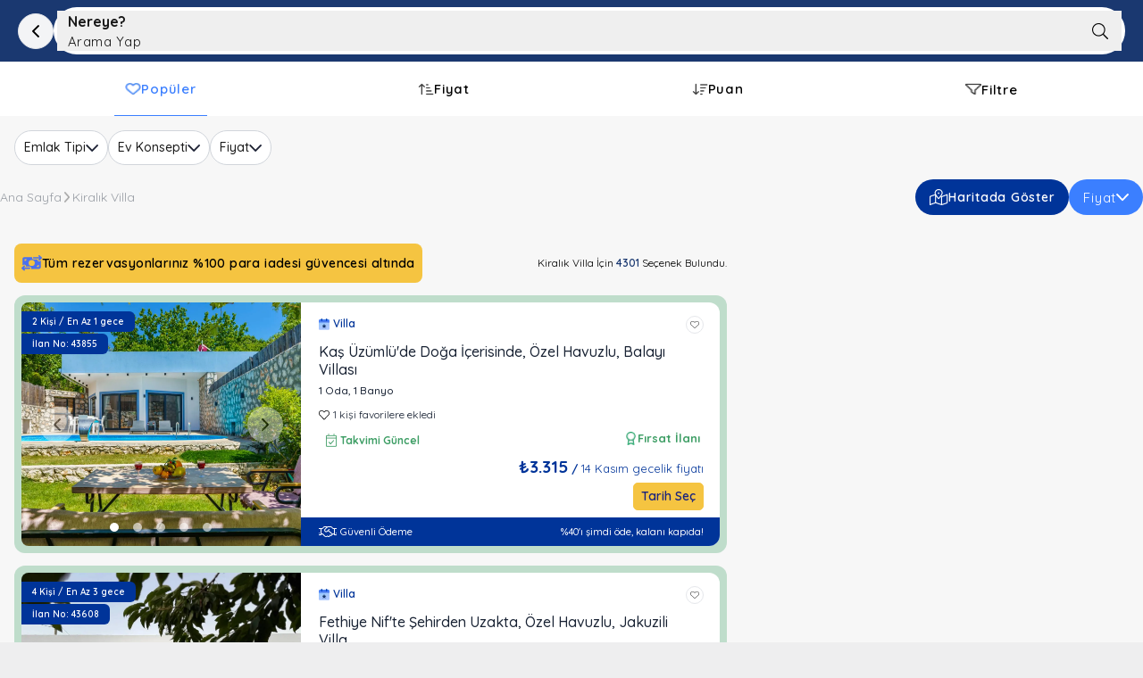

--- FILE ---
content_type: text/html; charset=utf-8
request_url: https://www.tatildekirala.com/kiralik-villa
body_size: 43630
content:
<!DOCTYPE html><html class="__className_572227" lang="tr"><head><meta charSet="utf-8"/><meta content="width=device-width, initial-scale=1, maximum-scale=5" name="viewport" class="jsx-3762654232"/><meta name="referrer" content="origin" class="jsx-3762654232"/><link href="https://assets.tatildekirala.com/site-content/images/favicon.webp" rel="shortcut icon" class="jsx-3762654232"/><title>Kiralık Villa Fiyatları 2025 | TatildeKirala</title><meta name="robots" content="index,follow"/><meta name="description" content="Kiralık villa seçenekleri arasından size en uygun ilanı inceleyip tatil villanızı bulun, TatildeKirala ile rezervasyon yaptırın."/><meta property="og:title" content="Kiralık Villa Fiyatları 2025 | TatildeKirala"/><meta property="og:description" content="Kiralık villa seçenekleri arasından size en uygun ilanı inceleyip tatil villanızı bulun, TatildeKirala ile rezervasyon yaptırın."/><meta property="og:url" content="https://www.tatildekirala.com/kiralik-villa"/><meta property="og:type" content="website"/><meta property="og:image" content="https://assets.tatildekirala.com/site-content/images/og-image.webp"/><meta property="og:site_name" content="Villa Kiralama , Kiralık Yazlık , Kiralık Yat | TatildeKirala"/><link rel="canonical" href="https://www.tatildekirala.com/kiralik-villa"/><link rel="next" href="https://www.tatildekirala.com/kiralik-villa?sayfa=2"/><link rel="preload" as="image" imageSrcSet="/_next/image?url=https%3A%2F%2Fassets.tatildekirala.com%2Fsite-content%2Fimages%2Fheader%2Fbg_web_2.webp&amp;w=640&amp;q=50 640w, /_next/image?url=https%3A%2F%2Fassets.tatildekirala.com%2Fsite-content%2Fimages%2Fheader%2Fbg_web_2.webp&amp;w=750&amp;q=50 750w, /_next/image?url=https%3A%2F%2Fassets.tatildekirala.com%2Fsite-content%2Fimages%2Fheader%2Fbg_web_2.webp&amp;w=828&amp;q=50 828w, /_next/image?url=https%3A%2F%2Fassets.tatildekirala.com%2Fsite-content%2Fimages%2Fheader%2Fbg_web_2.webp&amp;w=1080&amp;q=50 1080w, /_next/image?url=https%3A%2F%2Fassets.tatildekirala.com%2Fsite-content%2Fimages%2Fheader%2Fbg_web_2.webp&amp;w=1200&amp;q=50 1200w, /_next/image?url=https%3A%2F%2Fassets.tatildekirala.com%2Fsite-content%2Fimages%2Fheader%2Fbg_web_2.webp&amp;w=1920&amp;q=50 1920w, /_next/image?url=https%3A%2F%2Fassets.tatildekirala.com%2Fsite-content%2Fimages%2Fheader%2Fbg_web_2.webp&amp;w=2048&amp;q=50 2048w, /_next/image?url=https%3A%2F%2Fassets.tatildekirala.com%2Fsite-content%2Fimages%2Fheader%2Fbg_web_2.webp&amp;w=3840&amp;q=50 3840w" imageSizes="100vw" fetchpriority="high"/><link rel="preload" as="image" imageSrcSet="/_next/image?url=https%3A%2F%2Fassets.tatildekirala.com%2Fkas-uzumlude-doga-icerisinde-ozel-havuzlu-balayi-villasi-1152606.jpeg&amp;w=16&amp;q=75 16w, /_next/image?url=https%3A%2F%2Fassets.tatildekirala.com%2Fkas-uzumlude-doga-icerisinde-ozel-havuzlu-balayi-villasi-1152606.jpeg&amp;w=32&amp;q=75 32w, /_next/image?url=https%3A%2F%2Fassets.tatildekirala.com%2Fkas-uzumlude-doga-icerisinde-ozel-havuzlu-balayi-villasi-1152606.jpeg&amp;w=48&amp;q=75 48w, /_next/image?url=https%3A%2F%2Fassets.tatildekirala.com%2Fkas-uzumlude-doga-icerisinde-ozel-havuzlu-balayi-villasi-1152606.jpeg&amp;w=64&amp;q=75 64w, /_next/image?url=https%3A%2F%2Fassets.tatildekirala.com%2Fkas-uzumlude-doga-icerisinde-ozel-havuzlu-balayi-villasi-1152606.jpeg&amp;w=96&amp;q=75 96w, /_next/image?url=https%3A%2F%2Fassets.tatildekirala.com%2Fkas-uzumlude-doga-icerisinde-ozel-havuzlu-balayi-villasi-1152606.jpeg&amp;w=128&amp;q=75 128w, /_next/image?url=https%3A%2F%2Fassets.tatildekirala.com%2Fkas-uzumlude-doga-icerisinde-ozel-havuzlu-balayi-villasi-1152606.jpeg&amp;w=256&amp;q=75 256w, /_next/image?url=https%3A%2F%2Fassets.tatildekirala.com%2Fkas-uzumlude-doga-icerisinde-ozel-havuzlu-balayi-villasi-1152606.jpeg&amp;w=384&amp;q=75 384w, /_next/image?url=https%3A%2F%2Fassets.tatildekirala.com%2Fkas-uzumlude-doga-icerisinde-ozel-havuzlu-balayi-villasi-1152606.jpeg&amp;w=640&amp;q=75 640w, /_next/image?url=https%3A%2F%2Fassets.tatildekirala.com%2Fkas-uzumlude-doga-icerisinde-ozel-havuzlu-balayi-villasi-1152606.jpeg&amp;w=750&amp;q=75 750w, /_next/image?url=https%3A%2F%2Fassets.tatildekirala.com%2Fkas-uzumlude-doga-icerisinde-ozel-havuzlu-balayi-villasi-1152606.jpeg&amp;w=828&amp;q=75 828w, /_next/image?url=https%3A%2F%2Fassets.tatildekirala.com%2Fkas-uzumlude-doga-icerisinde-ozel-havuzlu-balayi-villasi-1152606.jpeg&amp;w=1080&amp;q=75 1080w, /_next/image?url=https%3A%2F%2Fassets.tatildekirala.com%2Fkas-uzumlude-doga-icerisinde-ozel-havuzlu-balayi-villasi-1152606.jpeg&amp;w=1200&amp;q=75 1200w, /_next/image?url=https%3A%2F%2Fassets.tatildekirala.com%2Fkas-uzumlude-doga-icerisinde-ozel-havuzlu-balayi-villasi-1152606.jpeg&amp;w=1920&amp;q=75 1920w, /_next/image?url=https%3A%2F%2Fassets.tatildekirala.com%2Fkas-uzumlude-doga-icerisinde-ozel-havuzlu-balayi-villasi-1152606.jpeg&amp;w=2048&amp;q=75 2048w, /_next/image?url=https%3A%2F%2Fassets.tatildekirala.com%2Fkas-uzumlude-doga-icerisinde-ozel-havuzlu-balayi-villasi-1152606.jpeg&amp;w=3840&amp;q=75 3840w" imageSizes="(min-width: 768px) 100%" fetchpriority="high"/><link rel="preload" as="image" imageSrcSet="/_next/image?url=https%3A%2F%2Fassets.tatildekirala.com%2Ffethiye-nifte-sehirden-uzakta-ozel-havuzlu-jakuzili-villa-1145087.jpeg&amp;w=16&amp;q=75 16w, /_next/image?url=https%3A%2F%2Fassets.tatildekirala.com%2Ffethiye-nifte-sehirden-uzakta-ozel-havuzlu-jakuzili-villa-1145087.jpeg&amp;w=32&amp;q=75 32w, /_next/image?url=https%3A%2F%2Fassets.tatildekirala.com%2Ffethiye-nifte-sehirden-uzakta-ozel-havuzlu-jakuzili-villa-1145087.jpeg&amp;w=48&amp;q=75 48w, /_next/image?url=https%3A%2F%2Fassets.tatildekirala.com%2Ffethiye-nifte-sehirden-uzakta-ozel-havuzlu-jakuzili-villa-1145087.jpeg&amp;w=64&amp;q=75 64w, /_next/image?url=https%3A%2F%2Fassets.tatildekirala.com%2Ffethiye-nifte-sehirden-uzakta-ozel-havuzlu-jakuzili-villa-1145087.jpeg&amp;w=96&amp;q=75 96w, /_next/image?url=https%3A%2F%2Fassets.tatildekirala.com%2Ffethiye-nifte-sehirden-uzakta-ozel-havuzlu-jakuzili-villa-1145087.jpeg&amp;w=128&amp;q=75 128w, /_next/image?url=https%3A%2F%2Fassets.tatildekirala.com%2Ffethiye-nifte-sehirden-uzakta-ozel-havuzlu-jakuzili-villa-1145087.jpeg&amp;w=256&amp;q=75 256w, /_next/image?url=https%3A%2F%2Fassets.tatildekirala.com%2Ffethiye-nifte-sehirden-uzakta-ozel-havuzlu-jakuzili-villa-1145087.jpeg&amp;w=384&amp;q=75 384w, /_next/image?url=https%3A%2F%2Fassets.tatildekirala.com%2Ffethiye-nifte-sehirden-uzakta-ozel-havuzlu-jakuzili-villa-1145087.jpeg&amp;w=640&amp;q=75 640w, /_next/image?url=https%3A%2F%2Fassets.tatildekirala.com%2Ffethiye-nifte-sehirden-uzakta-ozel-havuzlu-jakuzili-villa-1145087.jpeg&amp;w=750&amp;q=75 750w, /_next/image?url=https%3A%2F%2Fassets.tatildekirala.com%2Ffethiye-nifte-sehirden-uzakta-ozel-havuzlu-jakuzili-villa-1145087.jpeg&amp;w=828&amp;q=75 828w, /_next/image?url=https%3A%2F%2Fassets.tatildekirala.com%2Ffethiye-nifte-sehirden-uzakta-ozel-havuzlu-jakuzili-villa-1145087.jpeg&amp;w=1080&amp;q=75 1080w, /_next/image?url=https%3A%2F%2Fassets.tatildekirala.com%2Ffethiye-nifte-sehirden-uzakta-ozel-havuzlu-jakuzili-villa-1145087.jpeg&amp;w=1200&amp;q=75 1200w, /_next/image?url=https%3A%2F%2Fassets.tatildekirala.com%2Ffethiye-nifte-sehirden-uzakta-ozel-havuzlu-jakuzili-villa-1145087.jpeg&amp;w=1920&amp;q=75 1920w, /_next/image?url=https%3A%2F%2Fassets.tatildekirala.com%2Ffethiye-nifte-sehirden-uzakta-ozel-havuzlu-jakuzili-villa-1145087.jpeg&amp;w=2048&amp;q=75 2048w, /_next/image?url=https%3A%2F%2Fassets.tatildekirala.com%2Ffethiye-nifte-sehirden-uzakta-ozel-havuzlu-jakuzili-villa-1145087.jpeg&amp;w=3840&amp;q=75 3840w" imageSizes="(min-width: 768px) 100%" fetchpriority="high"/><meta name="next-head-count" content="18"/><script>
              (function(w,d,s,l,i){
                w[l]=w[l]||[];
                w[l].push({'gtm.start': new Date().getTime(),event:'gtm.js'});
                var f=d.getElementsByTagName(s)[0],
                  j=d.createElement(s),dl=l!='dataLayer'?'&l='+l:'';
                j.async=true;
                j.src='https://www.googletagmanager.com/gtm.js?id='+i+dl;
                f.parentNode.insertBefore(j,f);
              })(window,document,'script','dataLayer','GTM-T5X7WLC');
            </script><link rel="preload" href="/_next/static/media/a74fb1607b845cb0-s.p.woff2" as="font" type="font/woff2" crossorigin="anonymous" data-next-font="size-adjust"/><link rel="preload" href="/_next/static/css/61aaa0d52505bc6c.css" as="style"/><link rel="stylesheet" href="/_next/static/css/61aaa0d52505bc6c.css" data-n-g=""/><link rel="preload" href="/_next/static/css/cd62586ca6917a61.css" as="style"/><link rel="stylesheet" href="/_next/static/css/cd62586ca6917a61.css"/><link rel="preload" href="/_next/static/css/3dc8827e3e777b13.css" as="style"/><link rel="stylesheet" href="/_next/static/css/3dc8827e3e777b13.css"/><link rel="preload" href="/_next/static/css/8e9e5038c0e39d02.css" as="style"/><link rel="stylesheet" href="/_next/static/css/8e9e5038c0e39d02.css"/><noscript data-n-css=""></noscript><script defer="" nomodule="" src="/_next/static/chunks/polyfills-42372ed130431b0a.js"></script><script defer="" src="/_next/static/chunks/5675-5d33426fca092a43.js"></script><script defer="" src="/_next/static/chunks/4836-b25c70bcac96bb9d.js"></script><script defer="" src="/_next/static/chunks/2962-a0d6e9e71e10b8ff.js"></script><script defer="" src="/_next/static/chunks/6752-ba974a30a9d7829b.js"></script><script defer="" src="/_next/static/chunks/3138.f704cbffe31f5a68.js"></script><script defer="" src="/_next/static/chunks/9491.5919df2185fbf632.js"></script><script defer="" src="/_next/static/chunks/232.da397f81aea6863d.js"></script><script defer="" src="/_next/static/chunks/1664-9b8ca4ecc35d08d1.js"></script><script defer="" src="/_next/static/chunks/8186.5267669c81924e9c.js"></script><script defer="" src="/_next/static/chunks/4640.b0f3f0c21a2ff90d.js"></script><script defer="" src="/_next/static/chunks/4763.9bf5d8ada3c62c8b.js"></script><script defer="" src="/_next/static/chunks/6525.4b6a057243807c75.js"></script><script defer="" src="/_next/static/chunks/6069.aa9d13159fca5380.js"></script><script defer="" src="/_next/static/chunks/9684.ed758f4219eabc85.js"></script><script defer="" src="/_next/static/chunks/1832.e864c0ac24bebe3d.js"></script><script defer="" src="/_next/static/chunks/3076.24974e4ef611f7f7.js"></script><script defer="" src="/_next/static/chunks/1475.ff089cb4de9cc04a.js"></script><script defer="" src="/_next/static/chunks/2772.ac6109b558dfb72c.js"></script><script defer="" src="/_next/static/chunks/4264.e2cfe04ef69750f3.js"></script><script defer="" src="/_next/static/chunks/5310.319614c315108bf4.js"></script><script defer="" src="/_next/static/chunks/1252.687f4824a366a494.js"></script><script defer="" src="/_next/static/chunks/4520.9c8bad3276817564.js"></script><script defer="" src="/_next/static/chunks/5944.409355287379bc6e.js"></script><script defer="" src="/_next/static/chunks/1876-a3e3be66d40781dc.js"></script><script defer="" src="/_next/static/chunks/6189.122ef5048a22faaf.js"></script><script defer="" src="/_next/static/chunks/4420.676ed3ded415596b.js"></script><script defer="" src="/_next/static/chunks/8308.d1db8ad0a79ed20d.js"></script><script defer="" src="/_next/static/chunks/2844.a74450d270594b3a.js"></script><script defer="" src="/_next/static/chunks/857.145541fb3754d8ef.js"></script><script defer="" src="/_next/static/chunks/1646.a0e9058efd128b58.js"></script><script defer="" src="/_next/static/chunks/7541.37f0fdba98c2d708.js"></script><script defer="" src="/_next/static/chunks/3635.7cc63de5b9506db0.js"></script><script defer="" src="/_next/static/chunks/4966.5ed5d90c97d405d6.js"></script><script src="/_next/static/chunks/webpack-2d88a6192f63fa5f.js" defer=""></script><script src="/_next/static/chunks/framework-945b357d4a851f4b.js" defer=""></script><script src="/_next/static/chunks/main-0c4873e838e0c694.js" defer=""></script><script src="/_next/static/chunks/pages/_app-d55afa815ae648a3.js" defer=""></script><script src="/_next/static/chunks/pages/kiralik-villa-aa772c89328ae80b.js" defer=""></script><script src="/_next/static/Un6a_GFnYH3tWSlEJFb7o/_buildManifest.js" defer=""></script><script src="/_next/static/Un6a_GFnYH3tWSlEJFb7o/_ssgManifest.js" defer=""></script><style id="__jsx-3762654232">:root{--font-quicksand:'__Quicksand_572227', '__Quicksand_Fallback_572227'}</style></head><body><noscript><iframe src="https://www.googletagmanager.com/ns.html?id=GTM-T5X7WLC"
              height="0" width="0" style="display:none;visibility:hidden"></iframe></noscript><div id="__next"><script type="application/ld+json">{
  "@context": "https://schema.org",
  "@type": "ItemList",
  "itemListElement": [
    {
      "@type": "ListItem",
      "position": 1,
      "item": {
        "@type": "Offer",
        "priceCurrency": "TRY",
        "price": "3315",
        "availability": "https://schema.org/InStock",
        "url": "https://www.tatildekirala.com/kiralik-villa/kas-uzumlude-doga-icerisinde-ozel-havuzlu-balayi-villasi-43855",
        "name": "Kaş Üzümlü'de Doğa İçerisinde, Özel Havuzlu, Balayı Villası",
        "itemOffered": {
          "@type": "SingleFamilyResidence",
          "name": "Kaş Üzümlü'de Doğa İçerisinde, Özel Havuzlu, Balayı Villası",
          "description": "Kaş Üzümlü’de doğanın kalbinde yer alan bu özel havuzlu balayı villası, huzur ve romantizmi bir arada sunan eşsiz bir tatil seçeneğidir. Etrafı yemyeşil ağaçlarla çevrili bu villa, sessizliği ve sakinliğiyle şehir hayatının stresinden uzaklaşmak isteyen çiftler için ideal bir kaçış noktasıdır. Modern ve konforlu bir şekilde tasarlanan villada, özel yüzme havuzu sayesinde dilediğiniz an serinleyebilir, gün batımında romantik anlar yaşayabilirsiniz. Gözlerden uzak konumu, size tam bir gizlilik ve özgürlük hissi verirken; doğa manzarası, kuş sesleri ve temiz hava tatilinize huzur katacaktır. Havuz Katı Terası:Doğa Manzaralı, Güneşlenme alanı, Özel havuz,&nbsp;Özel bahçeDetayları:&nbsp;Şezlong, güneşlenme şemsiyesi, barbekü, salıncak, yemek masası ve sandalyeleri bulunmaktadır.Havuz Ebatları:&nbsp;En: 3.0 m Boy: 8.00 m Derinlik: 1.40 CmMutfak Detayları:&nbsp;&nbsp;Buzdolabı, bulaşık makinesi, fırın, çamaşır makinesi, yemek takımı, tava-tencere, çatal-bıçak seti bulunmaktadır.Salon Detayları:&nbsp;LCD TV, modern&nbsp;oturma grubu, yemek masası ve sandalyeler, kablosuz modem bulunmaktadır.&nbsp;1.Yatak OdasıDetayları:&nbsp;Çift kişilik yatak, jakuzi, klima, komodin, elbise dolabı, makyaj masası,&nbsp;banyo ve lavabo bulunmaktadır.&nbsp;",
          "image": "https://assets.tatildekirala.com/kas-uzumlude-doga-icerisinde-ozel-havuzlu-balayi-villasi-1152606.jpeg",
          "address": {
            "@type": "PostalAddress",
            "streetAddress": "ÜZÜMLÜ MAHALLESİ, PALTALI SOKAK, DIŞ KAPI: 16 İÇ KAPI: 1, KAŞ / ANTALYA",
            "addressLocality": "Antalya",
            "addressCountry": "TR"
          }
        }
      }
    },
    {
      "@type": "ListItem",
      "position": 2,
      "item": {
        "@type": "Offer",
        "priceCurrency": "TRY",
        "price": "4105",
        "availability": "https://schema.org/InStock",
        "url": "https://www.tatildekirala.com/kiralik-villa/fethiye-nifte-sehirden-uzakta-ozel-havuzlu-jakuzili-villa-43608",
        "name": "Fethiye Nif'te Şehirden Uzakta, Özel Havuzlu, Jakuzili Villa",
        "itemOffered": {
          "@type": "SingleFamilyResidence",
          "name": "Fethiye Nif'te Şehirden Uzakta, Özel Havuzlu, Jakuzili Villa",
          "description": "Fethiye’nin Nif bölgesinde doğayla iç içe, tamamen müstakil ve tam korunaklı bir tatil villasıdır.&nbsp;Fethiye merkeze 25 km. uzaklıkta yer alır; hem huzurlu hem de merkezi konumuyla dikkat çeker.🛏️ Villa Özellikleri•\t2 yatak odası (4-6 kişilik konaklama)•\tÖzel havuz•\tGeniş bahçe•\tGölgelikli oturma alanı ve teras•\tTam donanımlı mutfak•\t2 araçlık özel otopark• Yüksek ve Tam korunaklı yapı•\tKlima, Wi-Fi, TV, Jakuzi, Ebeveyn Banyosu•\tMarket ve pazar yürüme mesafesinde📍 Konum Avantajları* Çalış Plajı – 35 dk* Ölüdeniz – 45 dk* Fethiye – 25 dk✅ Minimum konaklama: 3 gece💳 Kapora: %20🔒 Depozito: 4.000 TL (gerekli koşullarda iade edilecektir)",
          "image": "https://assets.tatildekirala.com/fethiye-nifte-sehirden-uzakta-ozel-havuzlu-jakuzili-villa-1145087.jpeg",
          "address": {
            "@type": "PostalAddress",
            "streetAddress": "NİF MAHALLESİ, BAŞARIK (NIF) SOKAK, DIŞ KAPI: 38, İÇ KAPI: , FETHİYE/MUĞLA\t",
            "addressLocality": "Muğla",
            "addressCountry": "TR"
          }
        }
      }
    },
    {
      "@type": "ListItem",
      "position": 3,
      "item": {
        "@type": "Offer",
        "priceCurrency": "TRY",
        "price": "2763",
        "availability": "https://schema.org/InStock",
        "url": "https://www.tatildekirala.com/kiralik-villa/kas-cavdirda-balayi-ciftlerine-uygun-ozel-havuzlu-luks-villa-42998",
        "name": "Kaş Çavdır'da Balayı Çiftlerine Uygun, Özel Havuzlu, Lüks Villa",
        "itemOffered": {
          "@type": "SingleFamilyResidence",
          "name": "Kaş Çavdır'da Balayı Çiftlerine Uygun, Özel Havuzlu, Lüks Villa",
          "description": "Villamız, Kalkan Çavdır mevkiinde konumlanmakta olan doğa manzarasına hakim kiralık villalarımız arasında yer almaktadır. Şık ve konforlu bir şekilde dizayn edilen yazlık villamızda 1&nbsp;adet yatak odası bulunmakta olup, 2&nbsp;kişiye konaklama imkanı sağlamaktadır. Yatak odasının&nbsp;içerisinde tüm yılın yorgunluğunu atabileceğiniz jakuzi yer almaktadır. Havuz ve havuz terası korunaklı bir hale getirilmiştir. Dışarıdan bir kimse tarafından görünmemektedir. Dış özel yüzme havuzuna entegre sığ havuz yer almaktadır.&nbsp;Muhafazakar balayı çiftleri&nbsp;ve çekirdek aileler rahatlıkla tercih edebilirler.&nbsp;Havuz terasında muhteşem çam ağaçların karşıladığı doğa içerisinde sessiz ve keyifli bir tatil için villamızı&nbsp;tercih edebilirsiniz.NOT 1:&nbsp;Villamıza giden yolun son 70 metresi stabilize yoldur (asfalt değildir).*Villamız doğa içerisinde yer aldığı için etrafında böcek, sinek, haşerat olabilir ve bu normal bir durumdur.*Coğrafi yapısı bakımında dağlık bir alana sahip olan bölgemizde kalkan ve çevresindeki tüm villalarımız yamaç üzerine kuruludur. Bu nedenle villalarımıza giderken yokuş yukarı çıkılmaktadır.*Tam korunaklı villalarımızda her zaman % 95 görünmeme garantisi vermekteyiz. Geriye kalan % 5’lik kısım ise uç ve köşe noktalarının görünmeme durumundan dolayı sizlerin sakınma payıdır.Villalarda sıcak su için güneş enerjili su ısıtma sistemleri kullanılmaktadır. Çok yoğun sıcak su kullanımında, yoğunluğa ve su tankının büyüklüğüne bağlı olarak su tankında sıcak su tükenebilmekte ve tekrar suyun ısınması için belirli bir süre geçmesi gerekmektedir. Bu not sadece bu villa ile ilgili değil, tüm villalarımız için geçerli bir durumdur",
          "image": "https://assets.tatildekirala.com/kas-cavdirda-balayi-ciftlerine-uygun-ozel-havuzlu-luks-villa-1126342.jpeg",
          "address": {
            "@type": "PostalAddress",
            "streetAddress": "ÇAVDIR MAHALLESİ, YUKARI ÇAVDIR SOKAK, DIŞ KAPI: 66 /66-A, İÇ KAPI: 66A, KAŞ/ANTALYA\t",
            "addressLocality": "Antalya",
            "addressCountry": "TR"
          }
        }
      }
    },
    {
      "@type": "ListItem",
      "position": 4,
      "item": {
        "@type": "Offer",
        "priceCurrency": "TRY",
        "price": "3315",
        "availability": "https://schema.org/InStock",
        "url": "https://www.tatildekirala.com/kiralik-villa/kas-cavdirda-yesillikler-icerisinde-ozel-havuzlu-konforlu-villa-42321",
        "name": "Kaş Çavdır'da Yeşillikler İçerisinde, Özel Havuzlu, Konforlu Villa",
        "itemOffered": {
          "@type": "SingleFamilyResidence",
          "name": "Kaş Çavdır'da Yeşillikler İçerisinde, Özel Havuzlu, Konforlu Villa",
          "description": "*Villamızda yalnızca aile konaklaması kabul edilmektedir.Villamız Kalkan Çavdır bölgesinde konumlanmış 2 yatak odalı villadır. Villamız doğa içinde konumlanmış olup korunaklı özel havuzludur. Villamızın ana yatak odasında jakuzi bulunmakta olup balayı çiftlerimiz içinde ideal bir seçenektir. Geniş bahçesi ve zevkle döşenmiş eşyaları ile sizlere stresten uzak bir tatil imkanı sunmaktadır. Villamızın yapımı 2021&nbsp;yılında tamamlanmış olup hemen yan tarafında farklı villalarımızda mevcuttur.Not 1: Villamıza giden yolun yaklaşık 600 metresi stabilize yol olup en son&nbsp;50 metresi beton ve dik yokuşludur. (Araçlar ile ulaşımda herhangi bir engel yoktur.)SalonSalon içerisinde oturma grubu, televizyon, klima, sehpa, internet bulunmaktadır.",
          "image": "https://assets.tatildekirala.com/kas-cavdirda-yesillikler-icerisinde-ozel-havuzlu-konforlu-villa-1104929.jpeg",
          "address": {
            "@type": "PostalAddress",
            "streetAddress": "ÇAVDIR MAHALLESİ, YUKARI ÇAVDIR SOKAK, DIŞ KAPI: 83 /2, İÇ KAPI: 2, KAŞ/ANTALYA",
            "addressLocality": "Antalya",
            "addressCountry": "TR"
          }
        }
      }
    },
    {
      "@type": "ListItem",
      "position": 5,
      "item": {
        "@type": "Offer",
        "priceCurrency": "TRY",
        "price": "2028",
        "availability": "https://schema.org/InStock",
        "url": "https://www.tatildekirala.com/kiralik-villa/kas-uzumlude-konforlu-tasarima-sahip-ozel-havuzlu-1-1-villa-42206",
        "name": "Kaş Üzümlü'de Konforlu Tasarıma Sahip, Özel Havuzlu, 1+1 Villa",
        "itemOffered": {
          "@type": "SingleFamilyResidence",
          "name": "Kaş Üzümlü'de Konforlu Tasarıma Sahip, Özel Havuzlu, 1+1 Villa",
          "description": "Kaş Üzümlü mevkiinde konumlanan özel havuzu korunaklı balayı villamızdır. Yemyeşil doğa manzarasına sahip villamızın içi misafirlerimizin rahat edebilmesi için özenle tasarlanmıştır. Sakin ve keyifli bir tatil için ideal olan villamız, balayı misafirlerimize eşsiz bir tatil deneyimi sunmaktadır.Kaş Üzümlü mevkiinde yer alan villamız, denizden yukarıda 9 km’lik bir mesafede yer almaktadır. Üzümlü bölgesinin en önemli özelliklerinden birisi de yazın sıcak akşamları da Kalkan merkeze göre daha serin olmasıdır. Üzümlü bölgesinin yüksek konumda bulunmasıyla temiz havanın ve eşsiz doğa manzarasının tadını çıkarabilmek, kuşların cıvıltısını ve doğanın o eşsiz sesini dinleyebilme fırsatı bulabileceksiniz. Şehrin gürültüsünden ve kalabalığından uzak harika bir tatil sizleri bekliyor.Villamız da bir adet yatak odası ve bir adet banyo yer almaktadır. Yatak odası içerisinde bir adet çift kişilik yatak, banyo, jakuzi ve klima yer almaktadır. Salon içerisinde oturma grubu, mutfak, klima ve televizyon bulunmaktadır.Ayrıca villamız da bulunan langırt, çocuk oyun alanı ve salıncak sayesinde keyifli bir tatil sizleri bekliyor.",
          "image": "https://assets.tatildekirala.com/kas-uzumlude-konforlu-tasarima-sahip-ozel-havuzlu-1-1-villa-1101774.jpeg",
          "address": {
            "@type": "PostalAddress",
            "streetAddress": "ÜZÜMLÜ MAHALLESİ, ÜZÜMLÜ MERKEZ SOKAK, DIŞ KAPI: , İÇ KAPI: , KAŞ/ANTALYA",
            "addressLocality": "Antalya",
            "addressCountry": "TR"
          }
        }
      }
    },
    {
      "@type": "ListItem",
      "position": 6,
      "item": {
        "@type": "Offer",
        "priceCurrency": "TRY",
        "price": "3250",
        "availability": "https://schema.org/InStock",
        "url": "https://www.tatildekirala.com/kiralik-villa/kas-uzumlude-enfes-dogada-ozel-havuzlu-jakuzili-villa-41658",
        "name": "Kaş Üzümlü'de Enfes Doğada, Özel Havuzlu, Jakuzili Villa",
        "itemOffered": {
          "@type": "SingleFamilyResidence",
          "name": "Kaş Üzümlü'de Enfes Doğada, Özel Havuzlu, Jakuzili Villa",
          "description": "Kaş Üzümlü'de doğanın kalbinde yer alan bu villa, hem huzur hem de lüks arayanlar için mükemmel bir seçenek. Etrafı yemyeşil ormanlarla çevrili olan villa, sizi doğayla iç içe bir yaşam tarzına davet ediyor. Özel yüzme havuzu, güneşin tadını çıkarırken size rahatlık sunuyor ve jakuzisiyle günün yorgunluğunu atabileceğiniz mükemmel bir ortam yaratıyor. Villa, modern tasarımıyla şıklığı ve konforu bir araya getiriyor, her detay özenle düşünülerek hazırlanmış. Hem doğanın hem de lüksün tadını çıkarabileceğiniz bu villa, unutulmaz bir tatil deneyimi sunuyor.",
          "image": "https://assets.tatildekirala.com/cocuk-havuzlu-muhafazakar-ailelere-uygun-tatil-villasi-1084531.jpeg",
          "address": {
            "@type": "PostalAddress",
            "streetAddress": "ÜZÜMLÜ MAHALLESİ, PALTALI SOKAK, DIŞ KAPI: 67 B, İÇ KAPI: , KAŞ/ANTALYA\t",
            "addressLocality": "Antalya",
            "addressCountry": "TR"
          }
        }
      }
    },
    {
      "@type": "ListItem",
      "position": 7,
      "item": {
        "@type": "Offer",
        "priceCurrency": "TRY",
        "price": "2738",
        "availability": "https://schema.org/InStock",
        "url": "https://www.tatildekirala.com/kiralik-villa/kas-caykoyde-balayi-ciftlerine-uygun-ozel-havuzlu-ikiz-villa-41639",
        "name": "Kaş Çayköy'de Balayı Çiftlerine Uygun, Özel Havuzlu, İkiz Villa",
        "itemOffered": {
          "@type": "SingleFamilyResidence",
          "name": "Kaş Çayköy'de Balayı Çiftlerine Uygun, Özel Havuzlu, İkiz Villa",
          "description": "Doğa&nbsp;içindeki villamızın geniş bir&nbsp;özel bahçesi&nbsp;ve&nbsp;özel havuzu&nbsp;bulunmaktadır. tatili için idealdir. Konforlu bir tatil hizmeti sunan villamızın&nbsp;1 adet yatak odası&nbsp;vardır. Ayrıca, bu yatak odasında çift kişilik Jakuzi yer almaktadır.Mutfak ve Salon Bilgileri;&nbsp;&nbsp;&nbsp;Villamızda tüm ihtiyaçlarınızı karşılayacak mutfak araç gereçleri bulunmaktadır.&nbsp;Salonumuzda; TV, oturma grubu, sehpa vb. eşyalar bulunmaktadır.&nbsp;Yatak Odaları;&nbsp;&nbsp;1. Yatak Odası;&nbsp;Bulunan villamızda 1 adet yatak odamız mevcuttur. Toplam misafir kapasitesi 2 kişidir.Havuz Bilgileri;&nbsp;&nbsp;&nbsp;Villamızın 4&nbsp;* 5 metre ebatlarında 155&nbsp;cm derinliğinde havuzu bulunmaktadır.",
          "image": "https://assets.tatildekirala.com/kas-caykoyde-balayi-ciftlerine-uygun-ozel-havuzlu-ikiz-villa-1083866.jpeg",
          "address": {
            "@type": "PostalAddress",
            "streetAddress": "ÇAYKÖY MAHALLESİ, AŞAĞI ÇAYKÖY SOKAK, DIŞ KAPI: 90, İÇ KAPI: , KAŞ/ANTALYA\t",
            "addressLocality": "Antalya",
            "addressCountry": "TR"
          }
        }
      }
    },
    {
      "@type": "ListItem",
      "position": 8,
      "item": {
        "@type": "Offer",
        "priceCurrency": "TRY",
        "price": "3965",
        "availability": "https://schema.org/InStock",
        "url": "https://www.tatildekirala.com/kiralik-villa/mugla-seydikemerde-kalabalik-ailelere-uygun-ozel-havuzlu-ikiz-villa-41404",
        "name": "Muğla Seydikemer'de Kalabalık Ailelere Uygun, Özel Havuzlu, İkiz Villa",
        "itemOffered": {
          "@type": "SingleFamilyResidence",
          "name": "Muğla Seydikemer'de Kalabalık Ailelere Uygun, Özel Havuzlu, İkiz Villa",
          "description": "Muğla Seydikemer’de yer alan bu ikiz villa, kalabalık aileler için mükemmel bir seçenek sunuyor. Geniş yaşam alanları ve ferah odalarıyla, birden fazla kişinin rahatça konaklayabileceği ideal bir ortam sağlıyor. Özel havuzlu bahçe alanı, ailenizle keyifli zaman geçirebileceğiniz bir alan oluşturuyor. Villaların her biri bağımsız olarak tasarlanmış, böylece hem mahremiyetinizi korurken hem de bir arada kalabileceğiniz büyük bir yaşam alanı sunulmuş. Doğayla iç içe, sakin ve huzurlu bir konumda yer alan bu villalar, ailece unutulmaz tatiller geçirebileceğiniz harika bir yer.",
          "image": "https://assets.tatildekirala.com/mugla-seydikemerde-kalabalik-ailelere-uygun-ozel-havuzlu-ikiz-villa-1076051.jpeg",
          "address": {
            "@type": "PostalAddress",
            "streetAddress": "CUMHURİYET MAHALLESİ, 20 CADDE, DIŞ KAPI: 20, İÇ KAPI: , SEYDİKEMER/MUĞLA",
            "addressLocality": "Muğla",
            "addressCountry": "TR"
          }
        }
      }
    },
    {
      "@type": "ListItem",
      "position": 9,
      "item": {
        "@type": "Offer",
        "priceCurrency": "TRY",
        "price": "8485",
        "availability": "https://schema.org/InStock",
        "url": "https://www.tatildekirala.com/kiralik-villa/sapancada-dogal-guzellikler-icinde-ozel-havuzlu-luks-bungalov-41301",
        "name": "Sapanca'da Doğal Güzellikler İçinde, Özel Havuzlu, Lüks Bungalov",
        "itemOffered": {
          "@type": "SingleFamilyResidence",
          "name": "Sapanca'da Doğal Güzellikler İçinde, Özel Havuzlu, Lüks Bungalov",
          "description": "Bungalov Sapanca'nın doğa ile iç içe olan, sessiz ve sakin bölgesinde yer alır.Havuz ısıtması 10 Eylül itibari ile açılmaktadır.Çam ağaçları ve yemyeşil bitki örtüsüyle çevrili, şehir gürültüsünden uzak bir ortam sunar.Kuş sesleri ve doğanın huzurunu hissetmek isteyenler için idealdir.Modern ve şık bir iç tasarıma sahiptir.Donanımlı mutfak, konforlu oturma alanı ve geniş camlarla doğa manzarasına açılan bir yaşam alanı sunar.Özel Havuz:Isıtmalı özel havuz bulunur, bu sayede yılın her döneminde kullanıma uygundur.Havuz çevresinde şezlonglar, bahçede keyifli vakit geçirebileceğiniz oturma grupları bulunabilir.",
          "image": "https://assets.tatildekirala.com/sapancada-muhtesem-doga-icerisinde-ozel-havuzlu-lux-bungalov-1072176.jpeg",
          "address": {
            "@type": "PostalAddress",
            "streetAddress": "nailiye mah nailiye cad no:80/2-3-4",
            "addressLocality": "Sakarya",
            "addressCountry": "TR"
          }
        }
      }
    },
    {
      "@type": "ListItem",
      "position": 10,
      "item": {
        "@type": "Offer",
        "priceCurrency": "TRY",
        "price": "3080",
        "availability": "https://schema.org/InStock",
        "url": "https://www.tatildekirala.com/kiralik-villa/kas-caykoyde-cekirdek-ailelere-uygun-ozel-havuzlu-bahceli-bungalov-39125",
        "name": "Kaş Çayköy'de Çekirdek Ailelere Uygun, Özel Havuzlu, Bahçeli Bungalov",
        "itemOffered": {
          "@type": "SingleFamilyResidence",
          "name": "Kaş Çayköy'de Çekirdek Ailelere Uygun, Özel Havuzlu, Bahçeli Bungalov",
          "description": "7 Gece altı konaklamalarda girişte nakit olarak ₺2.000 temizlik ücreti bulunmaktadır.Kaş Çayköy&nbsp;bölgesinde yer almakta olan villamız 2 yatak odalı 4 kişilik kapasiteye sahip olan villamız balayı çiftleri ve çekirdek aileler için ideal seçeneklerimiz arasında bulunmaktadır. Villamız, son derece rahat ve konforlu mobilyalarla dizayn edilmiştir&nbsp;Mutfak ve Salon Bilgileri;&nbsp;&nbsp;&nbsp;&nbsp;&nbsp;Villamızda tüm ihtiyaçlarınızı karşılayacak şekilde yeterli mutfak araç gereçleri ve ayrıca salonumuzda TV, oturma grubu, sehpa vb. eşyalar bulunmaktadır.Yatak Odaları;&nbsp;&nbsp;&nbsp;1. Yatak Odası;&nbsp;Çift kişilik yatak, klima,&nbsp;komodin, elbise dolabı, makyaj masası, banyo ve tuvalet bulunmaktadır.&nbsp;&nbsp;&nbsp;2. Yatak Odası;&nbsp;1adet çift kişilik yatak.&nbsp;klima, TV komodin, elbise dolabı, makyaj masası,&nbsp;banyo ve tuvalet&nbsp;bulunmaktadır.Havuz Bilgileri;&nbsp;&nbsp;&nbsp;&nbsp;&nbsp;Villamızda 3,5&nbsp;x&nbsp;&nbsp;9 metre ebatlarında 1,5 metre&nbsp;derinliğinde&nbsp;havuzu bulunmaktadır.Hasar Depozitosu;&nbsp;&nbsp;&nbsp;&nbsp;Villaya girişte nakit olarak 3000 TL depozito alınmaktadır. Çıkış esnasında her hangi bir problemle karşılaşılmadığı taktirde nakit olarak depozitonuz geri iade edilir.Not;&nbsp;Tüm sezonda minimum kiralama süresi 3 gecedir.",
          "image": "https://assets.tatildekirala.com/kas-caykoyde-cekirdek-ailelere-uygun-ozel-havuzlu-bahceli-sik-bungalov-1014933.jpeg",
          "address": {
            "@type": "PostalAddress",
            "streetAddress": "ÇAYKÖY MAHALLESİ, YUKARI ÇAYKÖY SOKAK, DIŞ KAPI: 61, İÇ KAPI: , KAŞ/ANTALYA\t",
            "addressLocality": "Antalya",
            "addressCountry": "TR"
          }
        }
      }
    },
    {
      "@type": "ListItem",
      "position": 11,
      "item": {
        "@type": "Offer",
        "priceCurrency": "TRY",
        "price": "3900",
        "availability": "https://schema.org/InStock",
        "url": "https://www.tatildekirala.com/kiralik-villa/mugla-seydikemerde-balayi-icin-uygun-ozel-havuzlu-sik-tatil-villasi-37457",
        "name": "Muğla Seydikemer'de Balayı İçin Uygun, Özel Havuzlu, Şık Tatil Villası",
        "itemOffered": {
          "@type": "SingleFamilyResidence",
          "name": "Muğla Seydikemer'de Balayı İçin Uygun, Özel Havuzlu, Şık Tatil Villası",
          "description": "Muğla Seydikemer'de, doğanın içinde sakin ve romantik bir tatil geçirmek isteyen balayı çiftleri için ideal bir villa bulunmaktadır. Bu villada, özel bir havuzun keyfini çıkarabilir ve muhteşem doğa manzarasıyla huzurlu bir zaman geçirebilirsiniz. Villanın iç dekorasyonu oldukça şık ve minimalist bir tarzda tasarlanmıştır, böylece rahatlıkla dinlenebilir ve romantik anlarınızı yaşayabilirsiniz. Villamızda,&nbsp;1 yatak odası bulunmakta olup 2 kişi konaklama kapasitelidir. Balayı çiftleri ve çekirdek aileler için ideal bir seçenektir. Villamızın havuzu korunaklıdır ve dışarıdan görünmemektedir. Geniş havuza ve jakuziye sahip villamızda unutulmaz anlar yaşayabilirsiniz. Villamız, bulunduğu konum itibarıyla dünyaca ünlü patara plajına 8 km mesafede olup yine en yakın plaja 3 km mesafededir.Eşsiz dizaynı&nbsp;ile size unutulmaz bir balayı tatili sunacaktır.",
          "image": "https://assets.tatildekirala.com/ozel-havuzlu-balayi-villasi-973107.jpeg",
          "address": {
            "@type": "PostalAddress",
            "streetAddress": "KUMLUOVA MAHALLESİ, DURMUŞ TANIR CADDE, DIŞ KAPI: 111 -, İÇ KAPI: -, SEYDİKEMER/MUĞLA",
            "addressLocality": "Muğla",
            "addressCountry": "TR"
          },
          "aggregateRating": {
            "@type": "AggregateRating",
            "ratingValue": 5,
            "reviewCount": 1
          }
        }
      }
    },
    {
      "@type": "ListItem",
      "position": 12,
      "item": {
        "@type": "Offer",
        "priceCurrency": "TRY",
        "price": "5744",
        "availability": "https://schema.org/InStock",
        "url": "https://www.tatildekirala.com/kiralik-villa/sapanca-rustempasada-genis-bahceli-ozel-havuzlu-jakuzili-bungalov-36196",
        "name": "Sapanca Rüstempaşa'da Geniş Bahçeli, Özel Havuzlu, Jakuzili Bungalov",
        "itemOffered": {
          "@type": "SingleFamilyResidence",
          "name": "Sapanca Rüstempaşa'da Geniş Bahçeli, Özel Havuzlu, Jakuzili Bungalov",
          "description": "Fiyatlarımız 2 Kişiliktir, ek kişi konaklamasına ek ücret alınmaktadır.&nbsp;Bu zarif villa, Sakarya'nın sakin doğasında huzurlu bir konaklama sunar. Özel havuz ve bahçesi ile çevrili olan bu villa, romantik bir kaçamak veya küçük bir aile tatili için mükemmel bir seçenektir.Sapanca sahiline 5 dakika mesafededir.Sapanca merkeze 7 dakika yürüme mesafesindedir.Yatak Odası:Tek yatak odası: Rahat bir çift kişilik yatak, klima, dolap.Banyo:Duş, lavabo, tuvalet.Salon ve Oturma Alanı:Konforlu oturma alanı.TV.Mutfak:Temel mutfak ekipmanları.Buzdolabı, ocak, mikrodalga fırın.Dış Alan:Özel yüzme havuzu.Bahçe mobilyaları, oturma alanı.Mangal/barbekü alanı.",
          "image": "https://assets.tatildekirala.com/sapamca-rustempasada-bahceli-ozel-havuzlu-jakuzili-villa-942985.jpeg",
          "address": {
            "@type": "PostalAddress",
            "streetAddress": "Rüstempaşa Sapanca",
            "addressLocality": "Sakarya",
            "addressCountry": "TR"
          }
        }
      }
    },
    {
      "@type": "ListItem",
      "position": 13,
      "item": {
        "@type": "Offer",
        "priceCurrency": "TRY",
        "price": "3080",
        "availability": "https://schema.org/InStock",
        "url": "https://www.tatildekirala.com/kiralik-villa/mugla-seydikemerde-balayi-ciftlerine-uygun-ozel-havuzlu-sik-villa-34463",
        "name": "Muğla Seydikemer'de Balayı Çiftlerine Uygun, Özel Havuzlu, Şık Villa",
        "itemOffered": {
          "@type": "SingleFamilyResidence",
          "name": "Muğla Seydikemer'de Balayı Çiftlerine Uygun, Özel Havuzlu, Şık Villa",
          "description": "7 Gece altı konaklamalarda girişte nakit olarak ₺1.800 temizlik ücreti bulunmaktadır. 25 Mart itibariyle havuzu aktiftir.Muğla Seydikemer'de olan villamız doğa ile iç içe olup eşsiz deniz manzarasına sahiptir. Villamızda doğa ile iç içe olup eşsiz bir manzaraya sahiptir. Size özel havuzu bulunmaktadır.&nbsp;Mutfak ve Salon Bilgileri;&nbsp;&nbsp;&nbsp;Villamızda tüm ihtiyaçlarınızı karşılayacak mutfak araç gereçleri bulunmaktadır.&nbsp;Salonumuzda; TV, oturma grubu, sehpa vb. eşyalar bulunmaktadır.Yatak Odası Bilgileri;&nbsp;&nbsp;&nbsp;1.Yatak Odası;&nbsp;&nbsp;Suit yatak odasıdır. 1 adet çift kişilik yatak, elbise dolabı, komodin, saç kurutma makinası, jakuzi, banyo, tuvalet ve havuz terasına çıkış bulunmaktadır.Hasar Depozitosu;&nbsp;&nbsp;&nbsp;Villaya girişte nakit olarak 3000 TL hasar depozitosu alınmakta olup çıkışınız esnasında yapılan kontroller sonucu herhangi bir hasar tespit edilmediği taktirde nakit olarak paranız geri iade edilir.Giriş ve Çıkış Saatleri;&nbsp;&nbsp;&nbsp;Tüm Villalarımıza giriş saati öğleden sonra 16:00 olup, çıkış saati ise sabah 10:00'dır. Villalarımızın temizliklerinin, gerekli kontrollerinin, eksiklerinin tamamlanması için saatlere uymak zorunludur.",
          "image": "https://assets.tatildekirala.com/dogayla-bas-basa-deniz-manzarali-ekonomik-balayi-villasi-891317.jpeg",
          "address": {
            "@type": "PostalAddress",
            "streetAddress": "DODURGA MAHALLESİ, SAKIZLI SOKAK, DIŞ KAPI: 14, İÇ KAPI: , SEYDİKEMER/MUĞLA",
            "addressLocality": "Muğla",
            "addressCountry": "TR"
          },
          "aggregateRating": {
            "@type": "AggregateRating",
            "ratingValue": 5,
            "reviewCount": 1
          }
        }
      }
    },
    {
      "@type": "ListItem",
      "position": 14,
      "item": {
        "@type": "Offer",
        "priceCurrency": "TRY",
        "price": "2763",
        "availability": "https://schema.org/InStock",
        "url": "https://www.tatildekirala.com/kiralik-villa/kas-cukurbagda-balayi-ciftlerine-uygun-ozel-havuzlu-kiralik-villa-29397",
        "name": "Kaş Çukurbağ'da Balayı Çiftlerine Uygun, Özel Havuzlu, Kiralık Villa",
        "itemOffered": {
          "@type": "SingleFamilyResidence",
          "name": "Kaş Çukurbağ'da Balayı Çiftlerine Uygun, Özel Havuzlu, Kiralık Villa",
          "description": "Girişte nakit olarak ₺2.000 temizlik ücreti bulunmaktadır.Misafirlerimizin evcil hayvanı olması durumunda ekstra ₺2.500 ücret bulunmaktadır.Kaş'ın Andifli köyünde yer alan bu villamız şehrin gürültüsünden uzakta, dağ manzarasına karşı sadece dinlenmek amacıyla tatil yapmak isteyen misafirlerimiz için bulunmaz bir fırsattır. Etrafı duvarlarla ile çevrili olan villamızın havuzları korunaklıdır. Özel yüzme havuzu ve güneşlenme sahası dışarıdan görünmez, korunaklıdır.Balayı çiftleri, dış gözlerden uzak kalmak isteyenler ve muhafazakar aileler tarafından tercih edilmektedir.Villamızda 1 yatak odası bulunmaktadır ve içerisinde tüm donanımlar mevcuttur.",
          "image": "https://assets.tatildekirala.com/a64461ffc68bf32fb8c26bb8005468c21a5148dfc39652d902313bdb1ba20d87b12fb9.jpeg",
          "address": {
            "@type": "PostalAddress",
            "streetAddress": "ANDİFLİ MAHALLESİ, GÖKKUŞAĞI CADDE, DIŞ KAPI: 48 A İÇ KAPI: 2, KAŞ /\n",
            "addressLocality": "Antalya",
            "addressCountry": "TR"
          }
        }
      }
    },
    {
      "@type": "ListItem",
      "position": 15,
      "item": {
        "@type": "Offer",
        "priceCurrency": "TRY",
        "price": "3422",
        "availability": "https://schema.org/InStock",
        "url": "https://www.tatildekirala.com/kiralik-villa/fethiye-karagedikte-genis-ailelere-uygun-ozel-havuzlu-sik-villa-27415",
        "name": "Fethiye Karagedik'te Geniş Ailelere Uygun, Özel Havuzlu, Şık Villa",
        "itemOffered": {
          "@type": "SingleFamilyResidence",
          "name": "Fethiye Karagedik'te Geniş Ailelere Uygun, Özel Havuzlu, Şık Villa",
          "description": "Not: 5 Gece altındaki konaklamalarda 4.000 TL temizlik ücreti talep edilmektedir.Fethiye Karagedik'te yer alan bu şık villa, geniş aileler için mükemmel bir seçenek sunuyor. Modern tasarımı ve ferah iç mekanları ile konforlu bir yaşam alanı sunan villa, özel havuzuyla da misafirlerine ayrıcalıklı bir deneyim vaat ediyor. Geniş ve özenle dekore edilmiş odalar, her yaş grubundan birey için ideal bir ortam yaratırken, villanın çevresindeki doğal güzellikler ve sakin atmosferi, huzurlu bir yaşam sunuyor. Yüksek kaliteli malzemelerle inşa edilmiş olan bu villa, geniş ailelerin bir arada vakit geçirebileceği, keyifli ve konforlu bir yaşam alanı arayanlar için ideal bir seçenek.",
          "image": "https://assets.tatildekirala.com/5da50057e78e195407d6a8c279d02492430d975477d91847f85f3db058764ee7eb86c3.jpeg",
          "address": {
            "@type": "PostalAddress",
            "streetAddress": "KARAGEDİK MAHALLESİ, 1505 (KGE) SOKAK, DIŞ KAPI: 3 A, İÇ KAPI: , FETHİYE/MUĞLA",
            "addressLocality": "Muğla",
            "addressCountry": "TR"
          }
        }
      }
    }
  ]
}</script><script type="application/ld+json">{
  "@context": "https://schema.org",
  "@type": "CollectionPage",
  "name": "Kiralık Villa Fiyatları 2025 | TatildeKirala",
  "description": "Kiralık villa seçenekleri arasından size en uygun ilanı inceleyip tatil villanızı bulun, TatildeKirala ile rezervasyon yaptırın.",
  "mainEntity": {
    "@type": "ItemList",
    "itemListElement": [
      {
        "@type": "ListItem",
        "position": 1,
        "url": "https://www.tatildekirala.com/kiralik-villa/kas-uzumlude-doga-icerisinde-ozel-havuzlu-balayi-villasi-43855",
        "name": "Kaş Üzümlü'de Doğa İçerisinde, Özel Havuzlu, Balayı Villası",
        "item": {
          "@type": "Offer",
          "priceCurrency": "TRY",
          "price": "₺3.315",
          "availability": "https://schema.org/InStock",
          "url": "https://www.tatildekirala.com/kiralik-villa/kas-uzumlude-doga-icerisinde-ozel-havuzlu-balayi-villasi-43855",
          "itemOffered": {
            "@type": "SingleFamilyResidence",
            "name": "Kaş Üzümlü'de Doğa İçerisinde, Özel Havuzlu, Balayı Villası",
            "description": "Kaş Üzümlü’de doğanın kalbinde yer alan bu özel havuzlu balayı villası, huzur ve romantizmi bir arada sunan eşsiz bir tatil seçeneğidir. Etrafı yemyeşil ağaçlarla çevrili bu villa, sessizliği ve sakinliğiyle şehir hayatının stresinden uzaklaşmak isteyen çiftler için ideal bir kaçış noktasıdır. Modern ve konforlu bir şekilde tasarlanan villada, özel yüzme havuzu sayesinde dilediğiniz an serinleyebilir, gün batımında romantik anlar yaşayabilirsiniz. Gözlerden uzak konumu, size tam bir gizlilik ve özgürlük hissi verirken; doğa manzarası, kuş sesleri ve temiz hava tatilinize huzur katacaktır. Havuz Katı Terası:Doğa Manzaralı, Güneşlenme alanı, Özel havuz,&nbsp;Özel bahçeDetayları:&nbsp;Şezlong, güneşlenme şemsiyesi, barbekü, salıncak, yemek masası ve sandalyeleri bulunmaktadır.Havuz Ebatları:&nbsp;En: 3.0 m Boy: 8.00 m Derinlik: 1.40 CmMutfak Detayları:&nbsp;&nbsp;Buzdolabı, bulaşık makinesi, fırın, çamaşır makinesi, yemek takımı, tava-tencere, çatal-bıçak seti bulunmaktadır.Salon Detayları:&nbsp;LCD TV, modern&nbsp;oturma grubu, yemek masası ve sandalyeler, kablosuz modem bulunmaktadır.&nbsp;1.Yatak OdasıDetayları:&nbsp;Çift kişilik yatak, jakuzi, klima, komodin, elbise dolabı, makyaj masası,&nbsp;banyo ve lavabo bulunmaktadır.&nbsp;",
            "image": "https://assets.tatildekirala.com/kas-uzumlude-doga-icerisinde-ozel-havuzlu-balayi-villasi-1152606.jpeg",
            "address": {
              "@type": "PostalAddress",
              "streetAddress": "ÜZÜMLÜ MAHALLESİ, PALTALI SOKAK, DIŞ KAPI: 16 İÇ KAPI: 1, KAŞ / ANTALYA",
              "addressLocality": "Antalya",
              "postalCode": "",
              "addressCountry": {
                "@type": "Country",
                "name": "TR"
              }
            }
          }
        }
      },
      {
        "@type": "ListItem",
        "position": 2,
        "url": "https://www.tatildekirala.com/kiralik-villa/fethiye-nifte-sehirden-uzakta-ozel-havuzlu-jakuzili-villa-43608",
        "name": "Fethiye Nif'te Şehirden Uzakta, Özel Havuzlu, Jakuzili Villa",
        "item": {
          "@type": "Offer",
          "priceCurrency": "TRY",
          "price": "₺4.105",
          "availability": "https://schema.org/InStock",
          "url": "https://www.tatildekirala.com/kiralik-villa/fethiye-nifte-sehirden-uzakta-ozel-havuzlu-jakuzili-villa-43608",
          "itemOffered": {
            "@type": "SingleFamilyResidence",
            "name": "Fethiye Nif'te Şehirden Uzakta, Özel Havuzlu, Jakuzili Villa",
            "description": "Fethiye’nin Nif bölgesinde doğayla iç içe, tamamen müstakil ve tam korunaklı bir tatil villasıdır.&nbsp;Fethiye merkeze 25 km. uzaklıkta yer alır; hem huzurlu hem de merkezi konumuyla dikkat çeker.🛏️ Villa Özellikleri•\t2 yatak odası (4-6 kişilik konaklama)•\tÖzel havuz•\tGeniş bahçe•\tGölgelikli oturma alanı ve teras•\tTam donanımlı mutfak•\t2 araçlık özel otopark• Yüksek ve Tam korunaklı yapı•\tKlima, Wi-Fi, TV, Jakuzi, Ebeveyn Banyosu•\tMarket ve pazar yürüme mesafesinde📍 Konum Avantajları* Çalış Plajı – 35 dk* Ölüdeniz – 45 dk* Fethiye – 25 dk✅ Minimum konaklama: 3 gece💳 Kapora: %20🔒 Depozito: 4.000 TL (gerekli koşullarda iade edilecektir)",
            "image": "https://assets.tatildekirala.com/fethiye-nifte-sehirden-uzakta-ozel-havuzlu-jakuzili-villa-1145087.jpeg",
            "address": {
              "@type": "PostalAddress",
              "streetAddress": "NİF MAHALLESİ, BAŞARIK (NIF) SOKAK, DIŞ KAPI: 38, İÇ KAPI: , FETHİYE/MUĞLA\t",
              "addressLocality": "Muğla",
              "postalCode": "",
              "addressCountry": {
                "@type": "Country",
                "name": "TR"
              }
            }
          }
        }
      },
      {
        "@type": "ListItem",
        "position": 3,
        "url": "https://www.tatildekirala.com/kiralik-villa/kas-cavdirda-balayi-ciftlerine-uygun-ozel-havuzlu-luks-villa-42998",
        "name": "Kaş Çavdır'da Balayı Çiftlerine Uygun, Özel Havuzlu, Lüks Villa",
        "item": {
          "@type": "Offer",
          "priceCurrency": "TRY",
          "price": "₺2.763",
          "availability": "https://schema.org/InStock",
          "url": "https://www.tatildekirala.com/kiralik-villa/kas-cavdirda-balayi-ciftlerine-uygun-ozel-havuzlu-luks-villa-42998",
          "itemOffered": {
            "@type": "SingleFamilyResidence",
            "name": "Kaş Çavdır'da Balayı Çiftlerine Uygun, Özel Havuzlu, Lüks Villa",
            "description": "Villamız, Kalkan Çavdır mevkiinde konumlanmakta olan doğa manzarasına hakim kiralık villalarımız arasında yer almaktadır. Şık ve konforlu bir şekilde dizayn edilen yazlık villamızda 1&nbsp;adet yatak odası bulunmakta olup, 2&nbsp;kişiye konaklama imkanı sağlamaktadır. Yatak odasının&nbsp;içerisinde tüm yılın yorgunluğunu atabileceğiniz jakuzi yer almaktadır. Havuz ve havuz terası korunaklı bir hale getirilmiştir. Dışarıdan bir kimse tarafından görünmemektedir. Dış özel yüzme havuzuna entegre sığ havuz yer almaktadır.&nbsp;Muhafazakar balayı çiftleri&nbsp;ve çekirdek aileler rahatlıkla tercih edebilirler.&nbsp;Havuz terasında muhteşem çam ağaçların karşıladığı doğa içerisinde sessiz ve keyifli bir tatil için villamızı&nbsp;tercih edebilirsiniz.NOT 1:&nbsp;Villamıza giden yolun son 70 metresi stabilize yoldur (asfalt değildir).*Villamız doğa içerisinde yer aldığı için etrafında böcek, sinek, haşerat olabilir ve bu normal bir durumdur.*Coğrafi yapısı bakımında dağlık bir alana sahip olan bölgemizde kalkan ve çevresindeki tüm villalarımız yamaç üzerine kuruludur. Bu nedenle villalarımıza giderken yokuş yukarı çıkılmaktadır.*Tam korunaklı villalarımızda her zaman % 95 görünmeme garantisi vermekteyiz. Geriye kalan % 5’lik kısım ise uç ve köşe noktalarının görünmeme durumundan dolayı sizlerin sakınma payıdır.Villalarda sıcak su için güneş enerjili su ısıtma sistemleri kullanılmaktadır. Çok yoğun sıcak su kullanımında, yoğunluğa ve su tankının büyüklüğüne bağlı olarak su tankında sıcak su tükenebilmekte ve tekrar suyun ısınması için belirli bir süre geçmesi gerekmektedir. Bu not sadece bu villa ile ilgili değil, tüm villalarımız için geçerli bir durumdur",
            "image": "https://assets.tatildekirala.com/kas-cavdirda-balayi-ciftlerine-uygun-ozel-havuzlu-luks-villa-1126342.jpeg",
            "address": {
              "@type": "PostalAddress",
              "streetAddress": "ÇAVDIR MAHALLESİ, YUKARI ÇAVDIR SOKAK, DIŞ KAPI: 66 /66-A, İÇ KAPI: 66A, KAŞ/ANTALYA\t",
              "addressLocality": "Antalya",
              "postalCode": "",
              "addressCountry": {
                "@type": "Country",
                "name": "TR"
              }
            }
          }
        }
      },
      {
        "@type": "ListItem",
        "position": 4,
        "url": "https://www.tatildekirala.com/kiralik-villa/kas-cavdirda-yesillikler-icerisinde-ozel-havuzlu-konforlu-villa-42321",
        "name": "Kaş Çavdır'da Yeşillikler İçerisinde, Özel Havuzlu, Konforlu Villa",
        "item": {
          "@type": "Offer",
          "priceCurrency": "TRY",
          "price": "₺3.315",
          "availability": "https://schema.org/InStock",
          "url": "https://www.tatildekirala.com/kiralik-villa/kas-cavdirda-yesillikler-icerisinde-ozel-havuzlu-konforlu-villa-42321",
          "itemOffered": {
            "@type": "SingleFamilyResidence",
            "name": "Kaş Çavdır'da Yeşillikler İçerisinde, Özel Havuzlu, Konforlu Villa",
            "description": "*Villamızda yalnızca aile konaklaması kabul edilmektedir.Villamız Kalkan Çavdır bölgesinde konumlanmış 2 yatak odalı villadır. Villamız doğa içinde konumlanmış olup korunaklı özel havuzludur. Villamızın ana yatak odasında jakuzi bulunmakta olup balayı çiftlerimiz içinde ideal bir seçenektir. Geniş bahçesi ve zevkle döşenmiş eşyaları ile sizlere stresten uzak bir tatil imkanı sunmaktadır. Villamızın yapımı 2021&nbsp;yılında tamamlanmış olup hemen yan tarafında farklı villalarımızda mevcuttur.Not 1: Villamıza giden yolun yaklaşık 600 metresi stabilize yol olup en son&nbsp;50 metresi beton ve dik yokuşludur. (Araçlar ile ulaşımda herhangi bir engel yoktur.)SalonSalon içerisinde oturma grubu, televizyon, klima, sehpa, internet bulunmaktadır.",
            "image": "https://assets.tatildekirala.com/kas-cavdirda-yesillikler-icerisinde-ozel-havuzlu-konforlu-villa-1104929.jpeg",
            "address": {
              "@type": "PostalAddress",
              "streetAddress": "ÇAVDIR MAHALLESİ, YUKARI ÇAVDIR SOKAK, DIŞ KAPI: 83 /2, İÇ KAPI: 2, KAŞ/ANTALYA",
              "addressLocality": "Antalya",
              "postalCode": "",
              "addressCountry": {
                "@type": "Country",
                "name": "TR"
              }
            }
          }
        }
      },
      {
        "@type": "ListItem",
        "position": 5,
        "url": "https://www.tatildekirala.com/kiralik-villa/kas-uzumlude-konforlu-tasarima-sahip-ozel-havuzlu-1-1-villa-42206",
        "name": "Kaş Üzümlü'de Konforlu Tasarıma Sahip, Özel Havuzlu, 1+1 Villa",
        "item": {
          "@type": "Offer",
          "priceCurrency": "TRY",
          "price": "₺2.028",
          "availability": "https://schema.org/InStock",
          "url": "https://www.tatildekirala.com/kiralik-villa/kas-uzumlude-konforlu-tasarima-sahip-ozel-havuzlu-1-1-villa-42206",
          "itemOffered": {
            "@type": "SingleFamilyResidence",
            "name": "Kaş Üzümlü'de Konforlu Tasarıma Sahip, Özel Havuzlu, 1+1 Villa",
            "description": "Kaş Üzümlü mevkiinde konumlanan özel havuzu korunaklı balayı villamızdır. Yemyeşil doğa manzarasına sahip villamızın içi misafirlerimizin rahat edebilmesi için özenle tasarlanmıştır. Sakin ve keyifli bir tatil için ideal olan villamız, balayı misafirlerimize eşsiz bir tatil deneyimi sunmaktadır.Kaş Üzümlü mevkiinde yer alan villamız, denizden yukarıda 9 km’lik bir mesafede yer almaktadır. Üzümlü bölgesinin en önemli özelliklerinden birisi de yazın sıcak akşamları da Kalkan merkeze göre daha serin olmasıdır. Üzümlü bölgesinin yüksek konumda bulunmasıyla temiz havanın ve eşsiz doğa manzarasının tadını çıkarabilmek, kuşların cıvıltısını ve doğanın o eşsiz sesini dinleyebilme fırsatı bulabileceksiniz. Şehrin gürültüsünden ve kalabalığından uzak harika bir tatil sizleri bekliyor.Villamız da bir adet yatak odası ve bir adet banyo yer almaktadır. Yatak odası içerisinde bir adet çift kişilik yatak, banyo, jakuzi ve klima yer almaktadır. Salon içerisinde oturma grubu, mutfak, klima ve televizyon bulunmaktadır.Ayrıca villamız da bulunan langırt, çocuk oyun alanı ve salıncak sayesinde keyifli bir tatil sizleri bekliyor.",
            "image": "https://assets.tatildekirala.com/kas-uzumlude-konforlu-tasarima-sahip-ozel-havuzlu-1-1-villa-1101774.jpeg",
            "address": {
              "@type": "PostalAddress",
              "streetAddress": "ÜZÜMLÜ MAHALLESİ, ÜZÜMLÜ MERKEZ SOKAK, DIŞ KAPI: , İÇ KAPI: , KAŞ/ANTALYA",
              "addressLocality": "Antalya",
              "postalCode": "",
              "addressCountry": {
                "@type": "Country",
                "name": "TR"
              }
            }
          }
        }
      },
      {
        "@type": "ListItem",
        "position": 6,
        "url": "https://www.tatildekirala.com/kiralik-villa/kas-uzumlude-enfes-dogada-ozel-havuzlu-jakuzili-villa-41658",
        "name": "Kaş Üzümlü'de Enfes Doğada, Özel Havuzlu, Jakuzili Villa",
        "item": {
          "@type": "Offer",
          "priceCurrency": "TRY",
          "price": "₺3.250",
          "availability": "https://schema.org/InStock",
          "url": "https://www.tatildekirala.com/kiralik-villa/kas-uzumlude-enfes-dogada-ozel-havuzlu-jakuzili-villa-41658",
          "itemOffered": {
            "@type": "SingleFamilyResidence",
            "name": "Kaş Üzümlü'de Enfes Doğada, Özel Havuzlu, Jakuzili Villa",
            "description": "Kaş Üzümlü'de doğanın kalbinde yer alan bu villa, hem huzur hem de lüks arayanlar için mükemmel bir seçenek. Etrafı yemyeşil ormanlarla çevrili olan villa, sizi doğayla iç içe bir yaşam tarzına davet ediyor. Özel yüzme havuzu, güneşin tadını çıkarırken size rahatlık sunuyor ve jakuzisiyle günün yorgunluğunu atabileceğiniz mükemmel bir ortam yaratıyor. Villa, modern tasarımıyla şıklığı ve konforu bir araya getiriyor, her detay özenle düşünülerek hazırlanmış. Hem doğanın hem de lüksün tadını çıkarabileceğiniz bu villa, unutulmaz bir tatil deneyimi sunuyor.",
            "image": "https://assets.tatildekirala.com/cocuk-havuzlu-muhafazakar-ailelere-uygun-tatil-villasi-1084531.jpeg",
            "address": {
              "@type": "PostalAddress",
              "streetAddress": "ÜZÜMLÜ MAHALLESİ, PALTALI SOKAK, DIŞ KAPI: 67 B, İÇ KAPI: , KAŞ/ANTALYA\t",
              "addressLocality": "Antalya",
              "postalCode": "",
              "addressCountry": {
                "@type": "Country",
                "name": "TR"
              }
            }
          }
        }
      },
      {
        "@type": "ListItem",
        "position": 7,
        "url": "https://www.tatildekirala.com/kiralik-villa/kas-caykoyde-balayi-ciftlerine-uygun-ozel-havuzlu-ikiz-villa-41639",
        "name": "Kaş Çayköy'de Balayı Çiftlerine Uygun, Özel Havuzlu, İkiz Villa",
        "item": {
          "@type": "Offer",
          "priceCurrency": "TRY",
          "price": "₺2.738",
          "availability": "https://schema.org/InStock",
          "url": "https://www.tatildekirala.com/kiralik-villa/kas-caykoyde-balayi-ciftlerine-uygun-ozel-havuzlu-ikiz-villa-41639",
          "itemOffered": {
            "@type": "SingleFamilyResidence",
            "name": "Kaş Çayköy'de Balayı Çiftlerine Uygun, Özel Havuzlu, İkiz Villa",
            "description": "Doğa&nbsp;içindeki villamızın geniş bir&nbsp;özel bahçesi&nbsp;ve&nbsp;özel havuzu&nbsp;bulunmaktadır. tatili için idealdir. Konforlu bir tatil hizmeti sunan villamızın&nbsp;1 adet yatak odası&nbsp;vardır. Ayrıca, bu yatak odasında çift kişilik Jakuzi yer almaktadır.Mutfak ve Salon Bilgileri;&nbsp;&nbsp;&nbsp;Villamızda tüm ihtiyaçlarınızı karşılayacak mutfak araç gereçleri bulunmaktadır.&nbsp;Salonumuzda; TV, oturma grubu, sehpa vb. eşyalar bulunmaktadır.&nbsp;Yatak Odaları;&nbsp;&nbsp;1. Yatak Odası;&nbsp;Bulunan villamızda 1 adet yatak odamız mevcuttur. Toplam misafir kapasitesi 2 kişidir.Havuz Bilgileri;&nbsp;&nbsp;&nbsp;Villamızın 4&nbsp;* 5 metre ebatlarında 155&nbsp;cm derinliğinde havuzu bulunmaktadır.",
            "image": "https://assets.tatildekirala.com/kas-caykoyde-balayi-ciftlerine-uygun-ozel-havuzlu-ikiz-villa-1083866.jpeg",
            "address": {
              "@type": "PostalAddress",
              "streetAddress": "ÇAYKÖY MAHALLESİ, AŞAĞI ÇAYKÖY SOKAK, DIŞ KAPI: 90, İÇ KAPI: , KAŞ/ANTALYA\t",
              "addressLocality": "Antalya",
              "postalCode": "",
              "addressCountry": {
                "@type": "Country",
                "name": "TR"
              }
            }
          }
        }
      },
      {
        "@type": "ListItem",
        "position": 8,
        "url": "https://www.tatildekirala.com/kiralik-villa/mugla-seydikemerde-kalabalik-ailelere-uygun-ozel-havuzlu-ikiz-villa-41404",
        "name": "Muğla Seydikemer'de Kalabalık Ailelere Uygun, Özel Havuzlu, İkiz Villa",
        "item": {
          "@type": "Offer",
          "priceCurrency": "TRY",
          "price": "₺3.965",
          "availability": "https://schema.org/InStock",
          "url": "https://www.tatildekirala.com/kiralik-villa/mugla-seydikemerde-kalabalik-ailelere-uygun-ozel-havuzlu-ikiz-villa-41404",
          "itemOffered": {
            "@type": "SingleFamilyResidence",
            "name": "Muğla Seydikemer'de Kalabalık Ailelere Uygun, Özel Havuzlu, İkiz Villa",
            "description": "Muğla Seydikemer’de yer alan bu ikiz villa, kalabalık aileler için mükemmel bir seçenek sunuyor. Geniş yaşam alanları ve ferah odalarıyla, birden fazla kişinin rahatça konaklayabileceği ideal bir ortam sağlıyor. Özel havuzlu bahçe alanı, ailenizle keyifli zaman geçirebileceğiniz bir alan oluşturuyor. Villaların her biri bağımsız olarak tasarlanmış, böylece hem mahremiyetinizi korurken hem de bir arada kalabileceğiniz büyük bir yaşam alanı sunulmuş. Doğayla iç içe, sakin ve huzurlu bir konumda yer alan bu villalar, ailece unutulmaz tatiller geçirebileceğiniz harika bir yer.",
            "image": "https://assets.tatildekirala.com/mugla-seydikemerde-kalabalik-ailelere-uygun-ozel-havuzlu-ikiz-villa-1076051.jpeg",
            "address": {
              "@type": "PostalAddress",
              "streetAddress": "CUMHURİYET MAHALLESİ, 20 CADDE, DIŞ KAPI: 20, İÇ KAPI: , SEYDİKEMER/MUĞLA",
              "addressLocality": "Muğla",
              "postalCode": "",
              "addressCountry": {
                "@type": "Country",
                "name": "TR"
              }
            }
          }
        }
      },
      {
        "@type": "ListItem",
        "position": 9,
        "url": "https://www.tatildekirala.com/kiralik-villa/sapancada-dogal-guzellikler-icinde-ozel-havuzlu-luks-bungalov-41301",
        "name": "Sapanca'da Doğal Güzellikler İçinde, Özel Havuzlu, Lüks Bungalov",
        "item": {
          "@type": "Offer",
          "priceCurrency": "TRY",
          "price": "₺8.485",
          "availability": "https://schema.org/InStock",
          "url": "https://www.tatildekirala.com/kiralik-villa/sapancada-dogal-guzellikler-icinde-ozel-havuzlu-luks-bungalov-41301",
          "itemOffered": {
            "@type": "SingleFamilyResidence",
            "name": "Sapanca'da Doğal Güzellikler İçinde, Özel Havuzlu, Lüks Bungalov",
            "description": "Bungalov Sapanca'nın doğa ile iç içe olan, sessiz ve sakin bölgesinde yer alır.Havuz ısıtması 10 Eylül itibari ile açılmaktadır.Çam ağaçları ve yemyeşil bitki örtüsüyle çevrili, şehir gürültüsünden uzak bir ortam sunar.Kuş sesleri ve doğanın huzurunu hissetmek isteyenler için idealdir.Modern ve şık bir iç tasarıma sahiptir.Donanımlı mutfak, konforlu oturma alanı ve geniş camlarla doğa manzarasına açılan bir yaşam alanı sunar.Özel Havuz:Isıtmalı özel havuz bulunur, bu sayede yılın her döneminde kullanıma uygundur.Havuz çevresinde şezlonglar, bahçede keyifli vakit geçirebileceğiniz oturma grupları bulunabilir.",
            "image": "https://assets.tatildekirala.com/sapancada-muhtesem-doga-icerisinde-ozel-havuzlu-lux-bungalov-1072176.jpeg",
            "address": {
              "@type": "PostalAddress",
              "streetAddress": "nailiye mah nailiye cad no:80/2-3-4",
              "addressLocality": "Sakarya",
              "postalCode": "",
              "addressCountry": {
                "@type": "Country",
                "name": "TR"
              }
            }
          }
        }
      },
      {
        "@type": "ListItem",
        "position": 10,
        "url": "https://www.tatildekirala.com/kiralik-villa/kas-caykoyde-cekirdek-ailelere-uygun-ozel-havuzlu-bahceli-bungalov-39125",
        "name": "Kaş Çayköy'de Çekirdek Ailelere Uygun, Özel Havuzlu, Bahçeli Bungalov",
        "item": {
          "@type": "Offer",
          "priceCurrency": "TRY",
          "price": "₺3.080",
          "availability": "https://schema.org/InStock",
          "url": "https://www.tatildekirala.com/kiralik-villa/kas-caykoyde-cekirdek-ailelere-uygun-ozel-havuzlu-bahceli-bungalov-39125",
          "itemOffered": {
            "@type": "SingleFamilyResidence",
            "name": "Kaş Çayköy'de Çekirdek Ailelere Uygun, Özel Havuzlu, Bahçeli Bungalov",
            "description": "7 Gece altı konaklamalarda girişte nakit olarak ₺2.000 temizlik ücreti bulunmaktadır.Kaş Çayköy&nbsp;bölgesinde yer almakta olan villamız 2 yatak odalı 4 kişilik kapasiteye sahip olan villamız balayı çiftleri ve çekirdek aileler için ideal seçeneklerimiz arasında bulunmaktadır. Villamız, son derece rahat ve konforlu mobilyalarla dizayn edilmiştir&nbsp;Mutfak ve Salon Bilgileri;&nbsp;&nbsp;&nbsp;&nbsp;&nbsp;Villamızda tüm ihtiyaçlarınızı karşılayacak şekilde yeterli mutfak araç gereçleri ve ayrıca salonumuzda TV, oturma grubu, sehpa vb. eşyalar bulunmaktadır.Yatak Odaları;&nbsp;&nbsp;&nbsp;1. Yatak Odası;&nbsp;Çift kişilik yatak, klima,&nbsp;komodin, elbise dolabı, makyaj masası, banyo ve tuvalet bulunmaktadır.&nbsp;&nbsp;&nbsp;2. Yatak Odası;&nbsp;1adet çift kişilik yatak.&nbsp;klima, TV komodin, elbise dolabı, makyaj masası,&nbsp;banyo ve tuvalet&nbsp;bulunmaktadır.Havuz Bilgileri;&nbsp;&nbsp;&nbsp;&nbsp;&nbsp;Villamızda 3,5&nbsp;x&nbsp;&nbsp;9 metre ebatlarında 1,5 metre&nbsp;derinliğinde&nbsp;havuzu bulunmaktadır.Hasar Depozitosu;&nbsp;&nbsp;&nbsp;&nbsp;Villaya girişte nakit olarak 3000 TL depozito alınmaktadır. Çıkış esnasında her hangi bir problemle karşılaşılmadığı taktirde nakit olarak depozitonuz geri iade edilir.Not;&nbsp;Tüm sezonda minimum kiralama süresi 3 gecedir.",
            "image": "https://assets.tatildekirala.com/kas-caykoyde-cekirdek-ailelere-uygun-ozel-havuzlu-bahceli-sik-bungalov-1014933.jpeg",
            "address": {
              "@type": "PostalAddress",
              "streetAddress": "ÇAYKÖY MAHALLESİ, YUKARI ÇAYKÖY SOKAK, DIŞ KAPI: 61, İÇ KAPI: , KAŞ/ANTALYA\t",
              "addressLocality": "Antalya",
              "postalCode": "",
              "addressCountry": {
                "@type": "Country",
                "name": "TR"
              }
            }
          }
        }
      },
      {
        "@type": "ListItem",
        "position": 11,
        "url": "https://www.tatildekirala.com/kiralik-villa/mugla-seydikemerde-balayi-icin-uygun-ozel-havuzlu-sik-tatil-villasi-37457",
        "name": "Muğla Seydikemer'de Balayı İçin Uygun, Özel Havuzlu, Şık Tatil Villası",
        "item": {
          "@type": "Offer",
          "priceCurrency": "TRY",
          "price": "₺3.900",
          "availability": "https://schema.org/InStock",
          "url": "https://www.tatildekirala.com/kiralik-villa/mugla-seydikemerde-balayi-icin-uygun-ozel-havuzlu-sik-tatil-villasi-37457",
          "itemOffered": {
            "@type": "SingleFamilyResidence",
            "name": "Muğla Seydikemer'de Balayı İçin Uygun, Özel Havuzlu, Şık Tatil Villası",
            "description": "Muğla Seydikemer'de, doğanın içinde sakin ve romantik bir tatil geçirmek isteyen balayı çiftleri için ideal bir villa bulunmaktadır. Bu villada, özel bir havuzun keyfini çıkarabilir ve muhteşem doğa manzarasıyla huzurlu bir zaman geçirebilirsiniz. Villanın iç dekorasyonu oldukça şık ve minimalist bir tarzda tasarlanmıştır, böylece rahatlıkla dinlenebilir ve romantik anlarınızı yaşayabilirsiniz. Villamızda,&nbsp;1 yatak odası bulunmakta olup 2 kişi konaklama kapasitelidir. Balayı çiftleri ve çekirdek aileler için ideal bir seçenektir. Villamızın havuzu korunaklıdır ve dışarıdan görünmemektedir. Geniş havuza ve jakuziye sahip villamızda unutulmaz anlar yaşayabilirsiniz. Villamız, bulunduğu konum itibarıyla dünyaca ünlü patara plajına 8 km mesafede olup yine en yakın plaja 3 km mesafededir.Eşsiz dizaynı&nbsp;ile size unutulmaz bir balayı tatili sunacaktır.",
            "image": "https://assets.tatildekirala.com/ozel-havuzlu-balayi-villasi-973107.jpeg",
            "address": {
              "@type": "PostalAddress",
              "streetAddress": "KUMLUOVA MAHALLESİ, DURMUŞ TANIR CADDE, DIŞ KAPI: 111 -, İÇ KAPI: -, SEYDİKEMER/MUĞLA",
              "addressLocality": "Muğla",
              "postalCode": "",
              "addressCountry": {
                "@type": "Country",
                "name": "TR"
              }
            }
          }
        }
      },
      {
        "@type": "ListItem",
        "position": 12,
        "url": "https://www.tatildekirala.com/kiralik-villa/sapanca-rustempasada-genis-bahceli-ozel-havuzlu-jakuzili-bungalov-36196",
        "name": "Sapanca Rüstempaşa'da Geniş Bahçeli, Özel Havuzlu, Jakuzili Bungalov",
        "item": {
          "@type": "Offer",
          "priceCurrency": "TRY",
          "price": "₺5.744",
          "availability": "https://schema.org/InStock",
          "url": "https://www.tatildekirala.com/kiralik-villa/sapanca-rustempasada-genis-bahceli-ozel-havuzlu-jakuzili-bungalov-36196",
          "itemOffered": {
            "@type": "SingleFamilyResidence",
            "name": "Sapanca Rüstempaşa'da Geniş Bahçeli, Özel Havuzlu, Jakuzili Bungalov",
            "description": "Fiyatlarımız 2 Kişiliktir, ek kişi konaklamasına ek ücret alınmaktadır.&nbsp;Bu zarif villa, Sakarya'nın sakin doğasında huzurlu bir konaklama sunar. Özel havuz ve bahçesi ile çevrili olan bu villa, romantik bir kaçamak veya küçük bir aile tatili için mükemmel bir seçenektir.Sapanca sahiline 5 dakika mesafededir.Sapanca merkeze 7 dakika yürüme mesafesindedir.Yatak Odası:Tek yatak odası: Rahat bir çift kişilik yatak, klima, dolap.Banyo:Duş, lavabo, tuvalet.Salon ve Oturma Alanı:Konforlu oturma alanı.TV.Mutfak:Temel mutfak ekipmanları.Buzdolabı, ocak, mikrodalga fırın.Dış Alan:Özel yüzme havuzu.Bahçe mobilyaları, oturma alanı.Mangal/barbekü alanı.",
            "image": "https://assets.tatildekirala.com/sapamca-rustempasada-bahceli-ozel-havuzlu-jakuzili-villa-942985.jpeg",
            "address": {
              "@type": "PostalAddress",
              "streetAddress": "Rüstempaşa Sapanca",
              "addressLocality": "Sakarya",
              "postalCode": "",
              "addressCountry": {
                "@type": "Country",
                "name": "TR"
              }
            }
          }
        }
      },
      {
        "@type": "ListItem",
        "position": 13,
        "url": "https://www.tatildekirala.com/kiralik-villa/mugla-seydikemerde-balayi-ciftlerine-uygun-ozel-havuzlu-sik-villa-34463",
        "name": "Muğla Seydikemer'de Balayı Çiftlerine Uygun, Özel Havuzlu, Şık Villa",
        "item": {
          "@type": "Offer",
          "priceCurrency": "TRY",
          "price": "₺3.080",
          "availability": "https://schema.org/InStock",
          "url": "https://www.tatildekirala.com/kiralik-villa/mugla-seydikemerde-balayi-ciftlerine-uygun-ozel-havuzlu-sik-villa-34463",
          "itemOffered": {
            "@type": "SingleFamilyResidence",
            "name": "Muğla Seydikemer'de Balayı Çiftlerine Uygun, Özel Havuzlu, Şık Villa",
            "description": "7 Gece altı konaklamalarda girişte nakit olarak ₺1.800 temizlik ücreti bulunmaktadır. 25 Mart itibariyle havuzu aktiftir.Muğla Seydikemer'de olan villamız doğa ile iç içe olup eşsiz deniz manzarasına sahiptir. Villamızda doğa ile iç içe olup eşsiz bir manzaraya sahiptir. Size özel havuzu bulunmaktadır.&nbsp;Mutfak ve Salon Bilgileri;&nbsp;&nbsp;&nbsp;Villamızda tüm ihtiyaçlarınızı karşılayacak mutfak araç gereçleri bulunmaktadır.&nbsp;Salonumuzda; TV, oturma grubu, sehpa vb. eşyalar bulunmaktadır.Yatak Odası Bilgileri;&nbsp;&nbsp;&nbsp;1.Yatak Odası;&nbsp;&nbsp;Suit yatak odasıdır. 1 adet çift kişilik yatak, elbise dolabı, komodin, saç kurutma makinası, jakuzi, banyo, tuvalet ve havuz terasına çıkış bulunmaktadır.Hasar Depozitosu;&nbsp;&nbsp;&nbsp;Villaya girişte nakit olarak 3000 TL hasar depozitosu alınmakta olup çıkışınız esnasında yapılan kontroller sonucu herhangi bir hasar tespit edilmediği taktirde nakit olarak paranız geri iade edilir.Giriş ve Çıkış Saatleri;&nbsp;&nbsp;&nbsp;Tüm Villalarımıza giriş saati öğleden sonra 16:00 olup, çıkış saati ise sabah 10:00'dır. Villalarımızın temizliklerinin, gerekli kontrollerinin, eksiklerinin tamamlanması için saatlere uymak zorunludur.",
            "image": "https://assets.tatildekirala.com/dogayla-bas-basa-deniz-manzarali-ekonomik-balayi-villasi-891317.jpeg",
            "address": {
              "@type": "PostalAddress",
              "streetAddress": "DODURGA MAHALLESİ, SAKIZLI SOKAK, DIŞ KAPI: 14, İÇ KAPI: , SEYDİKEMER/MUĞLA",
              "addressLocality": "Muğla",
              "postalCode": "",
              "addressCountry": {
                "@type": "Country",
                "name": "TR"
              }
            }
          }
        }
      },
      {
        "@type": "ListItem",
        "position": 14,
        "url": "https://www.tatildekirala.com/kiralik-villa/kas-cukurbagda-balayi-ciftlerine-uygun-ozel-havuzlu-kiralik-villa-29397",
        "name": "Kaş Çukurbağ'da Balayı Çiftlerine Uygun, Özel Havuzlu, Kiralık Villa",
        "item": {
          "@type": "Offer",
          "priceCurrency": "TRY",
          "price": "₺2.763",
          "availability": "https://schema.org/InStock",
          "url": "https://www.tatildekirala.com/kiralik-villa/kas-cukurbagda-balayi-ciftlerine-uygun-ozel-havuzlu-kiralik-villa-29397",
          "itemOffered": {
            "@type": "SingleFamilyResidence",
            "name": "Kaş Çukurbağ'da Balayı Çiftlerine Uygun, Özel Havuzlu, Kiralık Villa",
            "description": "Girişte nakit olarak ₺2.000 temizlik ücreti bulunmaktadır.Misafirlerimizin evcil hayvanı olması durumunda ekstra ₺2.500 ücret bulunmaktadır.Kaş'ın Andifli köyünde yer alan bu villamız şehrin gürültüsünden uzakta, dağ manzarasına karşı sadece dinlenmek amacıyla tatil yapmak isteyen misafirlerimiz için bulunmaz bir fırsattır. Etrafı duvarlarla ile çevrili olan villamızın havuzları korunaklıdır. Özel yüzme havuzu ve güneşlenme sahası dışarıdan görünmez, korunaklıdır.Balayı çiftleri, dış gözlerden uzak kalmak isteyenler ve muhafazakar aileler tarafından tercih edilmektedir.Villamızda 1 yatak odası bulunmaktadır ve içerisinde tüm donanımlar mevcuttur.",
            "image": "https://assets.tatildekirala.com/a64461ffc68bf32fb8c26bb8005468c21a5148dfc39652d902313bdb1ba20d87b12fb9.jpeg",
            "address": {
              "@type": "PostalAddress",
              "streetAddress": "ANDİFLİ MAHALLESİ, GÖKKUŞAĞI CADDE, DIŞ KAPI: 48 A İÇ KAPI: 2, KAŞ /\n",
              "addressLocality": "Antalya",
              "postalCode": "",
              "addressCountry": {
                "@type": "Country",
                "name": "TR"
              }
            }
          }
        }
      },
      {
        "@type": "ListItem",
        "position": 15,
        "url": "https://www.tatildekirala.com/kiralik-villa/fethiye-karagedikte-genis-ailelere-uygun-ozel-havuzlu-sik-villa-27415",
        "name": "Fethiye Karagedik'te Geniş Ailelere Uygun, Özel Havuzlu, Şık Villa",
        "item": {
          "@type": "Offer",
          "priceCurrency": "TRY",
          "price": "₺3.422",
          "availability": "https://schema.org/InStock",
          "url": "https://www.tatildekirala.com/kiralik-villa/fethiye-karagedikte-genis-ailelere-uygun-ozel-havuzlu-sik-villa-27415",
          "itemOffered": {
            "@type": "SingleFamilyResidence",
            "name": "Fethiye Karagedik'te Geniş Ailelere Uygun, Özel Havuzlu, Şık Villa",
            "description": "Not: 5 Gece altındaki konaklamalarda 4.000 TL temizlik ücreti talep edilmektedir.Fethiye Karagedik'te yer alan bu şık villa, geniş aileler için mükemmel bir seçenek sunuyor. Modern tasarımı ve ferah iç mekanları ile konforlu bir yaşam alanı sunan villa, özel havuzuyla da misafirlerine ayrıcalıklı bir deneyim vaat ediyor. Geniş ve özenle dekore edilmiş odalar, her yaş grubundan birey için ideal bir ortam yaratırken, villanın çevresindeki doğal güzellikler ve sakin atmosferi, huzurlu bir yaşam sunuyor. Yüksek kaliteli malzemelerle inşa edilmiş olan bu villa, geniş ailelerin bir arada vakit geçirebileceği, keyifli ve konforlu bir yaşam alanı arayanlar için ideal bir seçenek.",
            "image": "https://assets.tatildekirala.com/5da50057e78e195407d6a8c279d02492430d975477d91847f85f3db058764ee7eb86c3.jpeg",
            "address": {
              "@type": "PostalAddress",
              "streetAddress": "KARAGEDİK MAHALLESİ, 1505 (KGE) SOKAK, DIŞ KAPI: 3 A, İÇ KAPI: , FETHİYE/MUĞLA",
              "addressLocality": "Muğla",
              "postalCode": "",
              "addressCountry": {
                "@type": "Country",
                "name": "TR"
              }
            }
          }
        }
      }
    ]
  }
}</script><main class="bg-[rgb(247,247,247)]"><div class="hidden xl:block relative w-full bg-[#083171] h-[265px] mb-[52px]"><nav class="navbar container mx-auto relative z-[100] max-w-full"><div class="grid px-4 grid-cols-8 gap-6 pt-8 items-center bg-transparent false"><div class="col-span-8 md:col-span-2"><div class="flex items-center"><div class="mx-auto lg:mx-auto xl:mr-0 xl:ml-[30px] inline-block relative"><a aria-label="Tatilde Kirala" href="/"><img alt="Tatildekirala" loading="lazy" width="176" height="24" decoding="async" data-nimg="1" style="color:transparent" srcSet="/_next/image?url=https%3A%2F%2Fassets.tatildekirala.com%2Fsite-content%2Fwebp-icons%2Flogo%2Ftk-white.webp&amp;w=256&amp;q=75 1x, /_next/image?url=https%3A%2F%2Fassets.tatildekirala.com%2Fsite-content%2Fwebp-icons%2Flogo%2Ftk-white.webp&amp;w=384&amp;q=75 2x" src="/_next/image?url=https%3A%2F%2Fassets.tatildekirala.com%2Fsite-content%2Fwebp-icons%2Flogo%2Ftk-white.webp&amp;w=384&amp;q=75"/></a></div></div></div><div class="hidden md:grid col-span-8 lg:col-span-6 pl-8 lg:pl-0"><div class="desktop-right-menu flex justify-end"><div class="menu-items flex items-center mr-6"><div class="menu-item relative inline-block"><button class="menu-item-button inline-block text-[14px] font-medium text-white tracking-[.1px]"><a class="menu-item-button-link flex items-center" href="/kiralik-villa">Kiralık Villa<div class="w-[14px] h-[9px] ml-[8px]"><img alt="arrows" loading="lazy" width="14" height="9" decoding="async" data-nimg="1" class="" style="color:transparent" srcSet="/_next/image?url=https%3A%2F%2Fassets.tatildekirala.com%2Fsite-content%2Fwebp-icons%2Farrow_down.webp&amp;w=16&amp;q=75 1x, /_next/image?url=https%3A%2F%2Fassets.tatildekirala.com%2Fsite-content%2Fwebp-icons%2Farrow_down.webp&amp;w=32&amp;q=75 2x" src="/_next/image?url=https%3A%2F%2Fassets.tatildekirala.com%2Fsite-content%2Fwebp-icons%2Farrow_down.webp&amp;w=32&amp;q=75"/></div></a></button><div class="menu-item-content hidden w-[554px] pb-0 rounded-xl pt-3 absolute bg-white left-1/2 -translate-x-[50%] top-8 flex-col shadow"><div class="absolute rotate-45 -top-[4px] left-1/2 bg-white w-[12px] h-[12px] rounded-[2px]"></div><h4 class="text-[#182233] text-[14px] font-bold ml-6 mb-4 tracking-[.1px]">Popüler Villa Kiralama Bölgeleri</h4><div class="grid grid-cols-2 pr-4 pl-6 rounded-t-xl"><div><a class="menu-item-link text-[#182233] text-[12px] font-normal leading-[28px] tracking-[.4px] hover:text-blue-600" target="_blank" href="/antalya-kiralik-villa">Antalya Kiralık Villa</a></div><div><a class="menu-item-link text-[#182233] text-[12px] font-normal leading-[28px] tracking-[.4px] hover:text-blue-600" target="_blank" href="/mugla-kiralik-villa">Muğla Kiralık Villa</a></div><div><a class="menu-item-link text-[#182233] text-[12px] font-normal leading-[28px] tracking-[.4px] hover:text-blue-600" target="_blank" href="/kas-kiralik-villa">Kaş Kiralık Villa</a></div><div><a class="menu-item-link text-[#182233] text-[12px] font-normal leading-[28px] tracking-[.4px] hover:text-blue-600" target="_blank" href="/bodrum-kiralik-villa">Bodrum Kiralık Villa</a></div><div><a class="menu-item-link text-[#182233] text-[12px] font-normal leading-[28px] tracking-[.4px] hover:text-blue-600" target="_blank" href="/kas-kiralik-villa/kalkan">Kalkan Kiralık Villa</a></div><div><a class="menu-item-link text-[#182233] text-[12px] font-normal leading-[28px] tracking-[.4px] hover:text-blue-600" target="_blank" href="/fethiye-kiralik-villa">Fethiye Kiralık Villa</a></div><div><a class="menu-item-link text-[#182233] text-[12px] font-normal leading-[28px] tracking-[.4px] hover:text-blue-600" target="_blank" href="/kas-kiralik-villa/cukurbag">Çukurbağ Kiralık Villa</a></div><div><a class="menu-item-link text-[#182233] text-[12px] font-normal leading-[28px] tracking-[.4px] hover:text-blue-600" target="_blank" href="/fethiye-kiralik-villa/oludeniz">Ölüdeniz Kiralık Villa</a></div><div><a class="menu-item-link text-[#182233] text-[12px] font-normal leading-[28px] tracking-[.4px] hover:text-blue-600" target="_blank" href="/kas-kiralik-villa/islamlar">İslamlar Kiralık Villa</a></div><div><a class="menu-item-link text-[#182233] text-[12px] font-normal leading-[28px] tracking-[.4px] hover:text-blue-600" target="_blank" href="/fethiye-kiralik-villa/kayakoy">Kayaköy Kiralık Villa</a></div><div><a class="menu-item-link text-[#182233] text-[12px] font-normal leading-[28px] tracking-[.4px] hover:text-blue-600" target="_blank" href="/kas-kiralik-villa/uzumlu">Üzümlü Kiralık Villa</a></div><div><a class="menu-item-link text-[#182233] text-[12px] font-normal leading-[28px] tracking-[.4px] hover:text-blue-600" target="_blank" href="/ortaca-kiralik-villa/dalyan">Dalyan Kiralık Villa</a></div><div><a class="menu-item-link text-[#182233] text-[12px] font-normal leading-[28px] tracking-[.4px] hover:text-blue-600" target="_blank" href="/alanya-kiralik-villa">Alanya Kiralık Villa</a></div><div><a class="menu-item-link text-[#182233] text-[12px] font-normal leading-[28px] tracking-[.4px] hover:text-blue-600" target="_blank" href="/ula-kiralik-villa/gokova">Gökova Kiralık Villa</a></div><div><a class="menu-item-link text-[#182233] text-[12px] font-normal leading-[28px] tracking-[.4px] hover:text-blue-600" target="_blank" href="/serik-kiralik-villa/belek">Belek Kiralık Villa</a></div><div><a class="menu-item-link text-[#182233] text-[12px] font-normal leading-[28px] tracking-[.4px] hover:text-blue-600" target="_blank" href="/datca-kiralik-villa">Datça Kiralık Villa</a></div><div><a class="menu-item-link text-[#182233] text-[12px] font-normal leading-[28px] tracking-[.4px] hover:text-blue-600" target="_blank" href="/mersin-kiralik-villa">Mersin Kiralık Villa</a></div><div><a class="menu-item-link text-[#182233] text-[12px] font-normal leading-[28px] tracking-[.4px] hover:text-blue-600" target="_blank" href="/bungalov-evleri">Bungalov Evleri</a></div><div><a class="menu-item-link text-[#182233] text-[12px] font-normal leading-[28px] tracking-[.4px] hover:text-blue-600" target="_blank" href="/sapanca-bungalov">Sapanca Bungalov Evleri</a></div></div><div class="grid grid-cols-2 bg-gray-50 mt-6 pt-6 pb-3 pr-4 pl-6 rounded-b-xl"><div><h4 class="menu-item-link-title text-[#182233] text-[14px] font-bold mb-4 tracking-[.1px]">Diğer Bölgeler</h4><div><a class="menu-item-link text-[#182233] text-[12px] font-normal leading-[28px] tracking-[.4px] hover:text-blue-600" target="_blank" href="/didim-kiralik-villa">Didim Kiralık Villa</a></div><div><a class="menu-item-link text-[#182233] text-[12px] font-normal leading-[28px] tracking-[.4px] hover:text-blue-600" target="_blank" href="/kusadasi-kiralik-villa">Kuşadası Kiralık Villa</a></div><div><a class="menu-item-link text-[#182233] text-[12px] font-normal leading-[28px] tracking-[.4px] hover:text-blue-600" target="_blank" href="/ayvalik-kiralik-villa">Ayvalık Kiralık Villa</a></div><div><a class="menu-item-link text-[#182233] text-[12px] font-normal leading-[28px] tracking-[.4px] hover:text-blue-600" target="_blank" href="/izmir-kiralik-villa">İzmir Kiralık Villa</a></div><div><a class="menu-item-link text-[#182233] text-[12px] font-normal leading-[28px] tracking-[.4px] hover:text-blue-600" target="_blank" href="/cesme-kiralik-villa">Çeşme Kiralık Villa</a></div><div><a class="menu-item-link text-[#182233] text-[12px] font-normal leading-[28px] tracking-[.4px] hover:text-blue-600" target="_blank" href="/cesme-kiralik-villa/alacati">Alaçatı Kiralık Villa</a></div><div><a class="menu-item-link text-[#182233] text-[12px] font-normal leading-[28px] tracking-[.4px] hover:text-blue-600" target="_blank" href="/istanbul-kiralik-villa">İstanbul Kiralık Villa</a></div><div><a class="menu-item-link text-[#182233] text-[12px] font-normal leading-[28px] tracking-[.4px] hover:text-blue-600" target="_blank" href="/sapanca-kiralik-villa">Sapanca Kiralık Villa</a></div><div><a class="menu-item-link text-[#182233] text-[12px] font-normal leading-[28px] tracking-[.4px] hover:text-blue-600" target="_blank" href="/kas-kiralik-villa/patara">Patara Kiralık Villa</a></div></div><div><h4 class="menu-item-link-title text-[#182233] text-[14px] font-bold mb-4 tracking-[.1px]">Kategoriler</h4><div><a class="menu-item-link text-[#182233] text-[12px] font-normal leading-[28px] tracking-[.4px] hover:text-blue-600" target="_blank" href="/kiralik-muhafazakar-villa">Kiralık Muhafazakar Villa</a></div><div><a class="menu-item-link text-[#182233] text-[12px] font-normal leading-[28px] tracking-[.4px] hover:text-blue-600" target="_blank" href="/kiralik-balayi-villalari">Kiralık Balayı Villaları</a></div><div><a class="menu-item-link text-[#182233] text-[12px] font-normal leading-[28px] tracking-[.4px] hover:text-blue-600" target="_blank" href="/kiralik-villa?evkonsepti=luks-tatil-villalari">Lüks Tatil Villaları</a></div><div><a class="menu-item-link text-[#182233] text-[12px] font-normal leading-[28px] tracking-[.4px] hover:text-blue-600" target="_blank" href="/kiralik-villa?evkonsepti=deniz-manzarali-villa-ve-evler">Deniz Manzaralı Villalar</a></div><div><a class="menu-item-link text-[#182233] text-[12px] font-normal leading-[28px] tracking-[.4px] hover:text-blue-600" target="_blank" href="/kiralik-villa?kurallar=evcil-hayvanlara-uygun">Evcil Hayvan Kabul Eden Villalar</a></div><div><a class="menu-item-link text-[#182233] text-[12px] font-normal leading-[28px] tracking-[.4px] hover:text-blue-600" target="_blank" href="/gunluk-kiralik-ev">Günlük Kiralık Ev</a></div><div><a class="menu-item-link text-[#182233] text-[12px] font-normal leading-[28px] tracking-[.4px] hover:text-blue-600" target="_blank" href="/istanbul-kiralik-villa">İstanbul Günlük Kiralık Ev</a></div><div><a class="menu-item-link text-[#182233] text-[12px] font-normal leading-[28px] tracking-[.4px] hover:text-blue-600" target="_blank" href="/izmir-kiralik-villa">İzmir Günlük Kiralık Ev</a></div><div><a class="menu-item-link text-[#182233] text-[12px] font-normal leading-[28px] tracking-[.4px] hover:text-blue-600" target="_blank" href="/kiralik-yazlik">Kiralık Yazlık</a></div><div><a class="menu-item-link text-[#182233] text-[12px] font-normal leading-[28px] tracking-[.4px] hover:text-blue-600" target="_blank" href="/kusadasi-kiralik-yazlik">Kuşadası Kiralık Yazlık Fırsatları</a></div><div><a class="menu-item-link text-[#182233] text-[12px] font-normal leading-[28px] tracking-[.4px] hover:text-blue-600" target="_blank" href="/bodrum-kiralik-villa">Bodrum Kiralık Yazlık Fırsatları</a></div><div><a class="menu-item-link text-[#182233] text-[12px] font-normal leading-[28px] tracking-[.4px] hover:text-blue-600" target="_blank" href="/yilbasi-tatili-villa-kiralama">Yılbaşı Tatili Villa Kiralama</a></div><div><a class="menu-item-link text-[#182233] text-[12px] font-normal leading-[28px] tracking-[.4px] hover:text-blue-600" target="_blank" href="/2025-tatilleri">2025 Resmi Tatiller</a></div></div></div></div></div></div><div class="menu-items flex items-center mr-6"><div class="menu-item relative inline-block"><button class="menu-item-button inline-block text-[14px] font-medium text-white tracking-[.1px]"><div class="menu-item-button flex items-center">Oteller<div class="w-[14px] h-[9px] ml-[8px]"><img alt="arrows" loading="lazy" width="14" height="9" decoding="async" data-nimg="1" class="" style="color:transparent" srcSet="/_next/image?url=https%3A%2F%2Fassets.tatildekirala.com%2Fsite-content%2Fwebp-icons%2Farrow_down.webp&amp;w=16&amp;q=75 1x, /_next/image?url=https%3A%2F%2Fassets.tatildekirala.com%2Fsite-content%2Fwebp-icons%2Farrow_down.webp&amp;w=32&amp;q=75 2x" src="/_next/image?url=https%3A%2F%2Fassets.tatildekirala.com%2Fsite-content%2Fwebp-icons%2Farrow_down.webp&amp;w=32&amp;q=75"/></div></div></button><div class="menu-item-content hidden min-w-56 pb-3 rounded-xl pt-3 absolute bg-white left-1/2 -translate-x-[50%] top-8 flex-col shadow"><div class="absolute rotate-45 -top-[4px] left-1/2 bg-white w-[12px] h-[12px] rounded-[2px]"></div><a class="menu-item-link text-[#182233] text-[12px] font-normal leading-[28px] tracking-[.4px] bg-transparent hover:text-blue-600 px-3" href="/aquaparkli-oteller">Aquaparklı Oteller</a><a class="menu-item-link text-[#182233] text-[12px] font-normal leading-[28px] tracking-[.4px] bg-transparent hover:text-blue-600 px-3" href="/5-yildizli-oteller">5 Yıldızlı Oteller</a><a class="menu-item-link text-[#182233] text-[12px] font-normal leading-[28px] tracking-[.4px] bg-transparent hover:text-blue-600 px-3" href="/termal-oteller">Termal Oteller</a></div></div></div><div class="menu-items flex items-center mr-6"><div class="menu-item relative inline-block"><button class="menu-item-button inline-block text-[14px] font-medium text-white tracking-[.1px]"><div class="menu-item-button flex items-center">Yat Kiralama<div class="w-[14px] h-[9px] ml-[8px]"><img alt="arrows" loading="lazy" width="14" height="9" decoding="async" data-nimg="1" class="" style="color:transparent" srcSet="/_next/image?url=https%3A%2F%2Fassets.tatildekirala.com%2Fsite-content%2Fwebp-icons%2Farrow_down.webp&amp;w=16&amp;q=75 1x, /_next/image?url=https%3A%2F%2Fassets.tatildekirala.com%2Fsite-content%2Fwebp-icons%2Farrow_down.webp&amp;w=32&amp;q=75 2x" src="/_next/image?url=https%3A%2F%2Fassets.tatildekirala.com%2Fsite-content%2Fwebp-icons%2Farrow_down.webp&amp;w=32&amp;q=75"/></div></div></button><div class="menu-item-content hidden min-w-56 pb-3 rounded-xl pt-3 absolute bg-white left-1/2 -translate-x-[50%] top-8 flex-col shadow"><div class="absolute rotate-45 -top-[4px] left-1/2 bg-white w-[12px] h-[12px] rounded-[2px]"></div><a class="menu-item-link text-[#182233] text-[12px] font-normal leading-[28px] tracking-[.4px] bg-transparent hover:text-blue-600 px-3" href="/yat-kiralama">Yat Kiralama</a><a class="menu-item-link text-[#182233] text-[12px] font-normal leading-[28px] tracking-[.4px] bg-transparent hover:text-blue-600 px-3" href="/yat-kiralama/mugla/bodrum">Bodrum Yat Kiralama</a><a class="menu-item-link text-[#182233] text-[12px] font-normal leading-[28px] tracking-[.4px] bg-transparent hover:text-blue-600 px-3" href="/yat-kiralama/mugla">Muğla Yat Kiralama</a><a class="menu-item-link text-[#182233] text-[12px] font-normal leading-[28px] tracking-[.4px] bg-transparent hover:text-blue-600 px-3" href="/yat-kiralama/mugla/fethiye">Fethiye Yat Kiralama</a></div></div></div><div class="menu-items flex items-center mr-6"><div class="menu-item relative inline-block"><button class="menu-item-button inline-block text-[14px] font-medium text-white tracking-[.1px]"><div class="menu-item-button flex items-center">Popüler Villa Tipleri<div class="w-[14px] h-[9px] ml-[8px]"><img alt="arrows" loading="lazy" width="14" height="9" decoding="async" data-nimg="1" class="" style="color:transparent" srcSet="/_next/image?url=https%3A%2F%2Fassets.tatildekirala.com%2Fsite-content%2Fwebp-icons%2Farrow_down.webp&amp;w=16&amp;q=75 1x, /_next/image?url=https%3A%2F%2Fassets.tatildekirala.com%2Fsite-content%2Fwebp-icons%2Farrow_down.webp&amp;w=32&amp;q=75 2x" src="/_next/image?url=https%3A%2F%2Fassets.tatildekirala.com%2Fsite-content%2Fwebp-icons%2Farrow_down.webp&amp;w=32&amp;q=75"/></div></div></button><div class="menu-item-content hidden min-w-56 pb-3 rounded-xl pt-3 absolute bg-white left-1/2 -translate-x-[50%] top-8 flex-col shadow"><div class="absolute rotate-45 -top-[4px] left-1/2 bg-white w-[12px] h-[12px] rounded-[2px]"></div><a class="menu-item-link text-[#182233] text-[12px] font-normal leading-[28px] tracking-[.4px] bg-transparent hover:text-blue-600 px-3" href="/kiralik-muhafazakar-villa">Muhafazakar Villa</a><a class="menu-item-link text-[#182233] text-[12px] font-normal leading-[28px] tracking-[.4px] bg-transparent hover:text-blue-600 px-3" href="/kiralik-balayi-villalari">Balayı Villaları</a><a class="menu-item-link text-[#182233] text-[12px] font-normal leading-[28px] tracking-[.4px] bg-transparent hover:text-blue-600 px-3" href="/kiralik-havuzlu-villa">Kiralık Havuzlu Villalar</a><a class="menu-item-link text-[#182233] text-[12px] font-normal leading-[28px] tracking-[.4px] bg-transparent hover:text-blue-600 px-3" href="/denize-sifir-kiralik-villa">Denize Sıfır Kiralık Villalar</a><a class="menu-item-link text-[#182233] text-[12px] font-normal leading-[28px] tracking-[.4px] bg-transparent hover:text-blue-600 px-3" href="/bungalov-evleri">Bungalov Evleri</a></div></div></div><div class="desktop-right-menu-buttons grid gap-[15px] grid-flow-col"><div><button class="create-advert bg-[rgba(255,255,255,.08)] text-white font-medium text-[14px] flex items-center justify-center rounded-[50px] h-[40px] px-[13px] tracking-[.1px]"><div class="flex mr-2 h-[24px] w-[24px] items-center justify-center"><img alt="Ücretsiz İlan Ver" loading="lazy" width="20" height="18" decoding="async" data-nimg="1" style="color:transparent" srcSet="/_next/image?url=https%3A%2F%2Fassets.tatildekirala.com%2Fsite-content%2Fwebp-icons%2Fnew-advert.webp&amp;w=32&amp;q=100 1x, /_next/image?url=https%3A%2F%2Fassets.tatildekirala.com%2Fsite-content%2Fwebp-icons%2Fnew-advert.webp&amp;w=48&amp;q=100 2x" src="/_next/image?url=https%3A%2F%2Fassets.tatildekirala.com%2Fsite-content%2Fwebp-icons%2Fnew-advert.webp&amp;w=48&amp;q=100"/></div>Ücretsiz İlan Ver</button></div><div><div class="guest-dropdown-menu relative inline-block"><button class="inline-block text-[14px] font-medium text-white tracking-[.1px]"><div class="flex items-center bg-[rgba(255,255,255,.1)] rounded-[50px] py-1.5 pr-3 pl-3"><div class="w-[16px] h-[12px]"><img alt="Hamburger" loading="lazy" width="16" height="12" decoding="async" data-nimg="1" style="color:transparent" srcSet="/_next/image?url=https%3A%2F%2Fassets.tatildekirala.com%2Fsite-content%2Fwebp-icons%2Fhamburger-white.webp&amp;w=16&amp;q=75 1x, /_next/image?url=https%3A%2F%2Fassets.tatildekirala.com%2Fsite-content%2Fwebp-icons%2Fhamburger-white.webp&amp;w=32&amp;q=75 2x" src="/_next/image?url=https%3A%2F%2Fassets.tatildekirala.com%2Fsite-content%2Fwebp-icons%2Fhamburger-white.webp&amp;w=32&amp;q=75"/></div><div class="flex items-center h-[28px] ml-2">Menü</div></div></button><div class="hidden z-10 w-[230px] rounded-xl pt-3 absolute bg-white right-0 top-12 flex-col"><div class="absolute bg-white w-[12px] h-[12px] rounded-[2px] rotate-45 -top-[4px] left-[83%]"></div><div class="rounded-xl overflow-hidden"><div class="flex flex-col gap-2"><button class="flex items-center text-center font-bold text-[14px] tracking-[.1px] h-[40px] text-[#182233] px-[13px]"><div class="w-[20px] h-[20px] mr-[8px]"><img alt="Sign" loading="lazy" width="20" height="20" decoding="async" data-nimg="1" style="color:transparent" srcSet="/_next/image?url=https%3A%2F%2Fassets.tatildekirala.com%2Fsite-content%2Fwebp-icons%2Flogin-blue.webp&amp;w=32&amp;q=75 1x, /_next/image?url=https%3A%2F%2Fassets.tatildekirala.com%2Fsite-content%2Fwebp-icons%2Flogin-blue.webp&amp;w=48&amp;q=75 2x" src="/_next/image?url=https%3A%2F%2Fassets.tatildekirala.com%2Fsite-content%2Fwebp-icons%2Flogin-blue.webp&amp;w=48&amp;q=75"/></div>Giriş Yap</button><a class="flex items-center tracking-[.1px] font-bold text-[14px] h-[40px] text-[#182233] px-[13px]" href="/hakkimizda#iletisim"><div class="w-[20px] h-[20px] mr-[8px]"><img alt="Phone" loading="lazy" width="18" height="18" decoding="async" data-nimg="1" style="color:transparent" srcSet="/_next/image?url=https%3A%2F%2Fassets.tatildekirala.com%2Fsite-content%2Fwebp-icons%2Fphone-blue.webp&amp;w=32&amp;q=75 1x, /_next/image?url=https%3A%2F%2Fassets.tatildekirala.com%2Fsite-content%2Fwebp-icons%2Fphone-blue.webp&amp;w=48&amp;q=75 2x" src="/_next/image?url=https%3A%2F%2Fassets.tatildekirala.com%2Fsite-content%2Fwebp-icons%2Fphone-blue.webp&amp;w=48&amp;q=75"/></div>İletişim</a></div><hr class="opacity-[.08] border-[#182233]"/></div></div></div></div></div></div></div></div></nav><div class="absolute inset-0 hidden lg:block"><div class="absolute top-0 w-full h-full bg-[#003499] opacity-75 z-[1]"><div class="top-0 w-full h-full absolute bg-[rgba(24,34,51,0.35)]"></div></div><picture class="block w-full h-full relative"><img alt="TatildeKirala.com" fetchpriority="high" decoding="async" data-nimg="fill" style="position:absolute;height:100%;width:100%;left:0;top:0;right:0;bottom:0;object-fit:cover;color:transparent" sizes="100vw" srcSet="/_next/image?url=https%3A%2F%2Fassets.tatildekirala.com%2Fsite-content%2Fimages%2Fheader%2Fbg_web_2.webp&amp;w=640&amp;q=50 640w, /_next/image?url=https%3A%2F%2Fassets.tatildekirala.com%2Fsite-content%2Fimages%2Fheader%2Fbg_web_2.webp&amp;w=750&amp;q=50 750w, /_next/image?url=https%3A%2F%2Fassets.tatildekirala.com%2Fsite-content%2Fimages%2Fheader%2Fbg_web_2.webp&amp;w=828&amp;q=50 828w, /_next/image?url=https%3A%2F%2Fassets.tatildekirala.com%2Fsite-content%2Fimages%2Fheader%2Fbg_web_2.webp&amp;w=1080&amp;q=50 1080w, /_next/image?url=https%3A%2F%2Fassets.tatildekirala.com%2Fsite-content%2Fimages%2Fheader%2Fbg_web_2.webp&amp;w=1200&amp;q=50 1200w, /_next/image?url=https%3A%2F%2Fassets.tatildekirala.com%2Fsite-content%2Fimages%2Fheader%2Fbg_web_2.webp&amp;w=1920&amp;q=50 1920w, /_next/image?url=https%3A%2F%2Fassets.tatildekirala.com%2Fsite-content%2Fimages%2Fheader%2Fbg_web_2.webp&amp;w=2048&amp;q=50 2048w, /_next/image?url=https%3A%2F%2Fassets.tatildekirala.com%2Fsite-content%2Fimages%2Fheader%2Fbg_web_2.webp&amp;w=3840&amp;q=50 3840w" src="/_next/image?url=https%3A%2F%2Fassets.tatildekirala.com%2Fsite-content%2Fimages%2Fheader%2Fbg_web_2.webp&amp;w=3840&amp;q=50"/></picture></div><div class="relative top-[38px] z-10"><div class="flex items-center justify-center mb-[25px]"><h1 class="text-[22px] text-center text-white font-semibold">Villa Kiralama Seçenekleri</h1></div><div class="hidden lg:block px-4 mx-auto relative z-[3] max-w-[844px]"><div class="tab-items hidden lg:flex justify-center items-center md:px-20"><div class="flex bg-[rgba(255,255,255,0.24)] md:bg-[rgba(255,255,255,0.16)] h-[48px] p-[4px] items-center rounded-[32px] justify-center mt-[30px] md:mt-0 w-full md:w-[343px]"><a class="flex h-full flex-1 text-[14px] font-bold items-center rounded-[32px] tracking-[.1px] justify-center relative bg-white text-[#3972dc] false" aria-label="search-tab" href="/kiralik-villa">Villa</a><button class="flex h-full flex-1 text-[14px] font-bold items-center rounded-[32px] tracking-[.1px] justify-center relative text-white mx-[5px]" aria-label="search-tab">Otel</button><a class="flex h-full flex-1 text-[14px] font-bold items-center rounded-[32px] tracking-[.1px] justify-center relative text-white false" aria-label="search-tab" href="/yat-kiralama">Yat</a></div></div><div class="adv-search-container flex items-center justify-start transition-all duration-300 ease-in-out border-4
    border-transparent 
    shadow-md bg-white rounded-[32px] w-full mt-4 px-2 h-16"><div class="flex items-center relative flex-[1.1] h-[40px]"><div class="flex justify-center items-center border border-[rgba(0, 0, 0, 0.08)] bg-gray-50 rounded-[32px] w-[40px] h-[40px]"><img alt="search" loading="lazy" width="14" height="18" decoding="async" data-nimg="1" style="color:transparent" srcSet="/_next/image?url=https%3A%2F%2Fassets.tatildekirala.com%2Fsite-content%2Fwebp-icons%2Fsearch-area%2Flocation.webp&amp;w=16&amp;q=75 1x, /_next/image?url=https%3A%2F%2Fassets.tatildekirala.com%2Fsite-content%2Fwebp-icons%2Fsearch-area%2Flocation.webp&amp;w=32&amp;q=75 2x" src="/_next/image?url=https%3A%2F%2Fassets.tatildekirala.com%2Fsite-content%2Fwebp-icons%2Fsearch-area%2Flocation.webp&amp;w=32&amp;q=75"/></div><div class="flex-1 h-full relative"><input class="adv-search-input h-full w-full text-[#182233] text-base font-light tracking-[.44px] text-ellipsis placeholder-[#182233] px-4 outline-none" placeholder="Nereye?" type="text" value=""/></div></div><div class="hidden md:flex bg-[rgba(24,34,51,0.04)] rounded-[32px] items-center relative cursor-pointer flex-[1.6] mx-2 h-[48px]"><div class="flex flex-1 items-center relative h-full py-1 pr-1 transition-all duration-300 ease-in-out border-4 border-transparent rounded-[32px]"><div class="flex justify-center items-center border border-[rgba(0,0,0,0.08)] rounded-[20px] bg-gray-50 w-[40px] h-[40px]"><img alt="calendar" loading="lazy" width="16" height="18" decoding="async" data-nimg="1" style="color:transparent" srcSet="/_next/image?url=https%3A%2F%2Fassets.tatildekirala.com%2Fsite-content%2Fwebp-icons%2Fsearch-area%2Fcalendar.webp&amp;w=16&amp;q=75 1x, /_next/image?url=https%3A%2F%2Fassets.tatildekirala.com%2Fsite-content%2Fwebp-icons%2Fsearch-area%2Fcalendar.webp&amp;w=32&amp;q=75 2x" src="/_next/image?url=https%3A%2F%2Fassets.tatildekirala.com%2Fsite-content%2Fwebp-icons%2Fsearch-area%2Fcalendar.webp&amp;w=32&amp;q=75"/></div><p class="font-normal text-[#182233] pl-4">Giriş</p></div><div class="w-[2px] h-[20px] bg-gray-200"></div><div class="flex border-[4px] border-transparent transition-all duration-300 ease-in-out cursor-pointer rounded-[32px] items-center relative h-full py-[4px] pr-[4px] flex-1"><p class="font-normal text-[#182233] pl-4">Çıkış</p></div></div><div class="people-select hidden md:flex bg-[rgba(24,34,51,0.04)] relative items-center rounded-[32px] flex-[.8] mr-[8px] h-[48px]"><div class="people-select border-4 border-transparent transition-all duration-300 ease-in-out cursor-pointer relative flex items-center rounded-[32px] min-h-[40px] flex-1 py-[4px] pr-[4px]"><div class="people-select border border-[rgba(0,0,0,0.08)] flex justify-center items-center bg-gray-50 w-[40px] h-[40px] rounded-[20px]"><img alt="People" loading="lazy" width="18" height="18" decoding="async" data-nimg="1" class="people-select" style="color:transparent" srcSet="/_next/image?url=https%3A%2F%2Fassets.tatildekirala.com%2Fsite-content%2Fwebp-icons%2Fsearch-area%2Fpeople.webp&amp;w=32&amp;q=75 1x, /_next/image?url=https%3A%2F%2Fassets.tatildekirala.com%2Fsite-content%2Fwebp-icons%2Fsearch-area%2Fpeople.webp&amp;w=48&amp;q=75 2x" src="/_next/image?url=https%3A%2F%2Fassets.tatildekirala.com%2Fsite-content%2Fwebp-icons%2Fsearch-area%2Fpeople.webp&amp;w=48&amp;q=75"/></div><span class="people-select font-normal text-[#182233] ml-4">Kişiler</span></div></div><button class="adv-search-button flex items-center justify-center relative rounded-[100%] h-12 w-12 bg-[#F5C440] focus:outline-none" aria-label="search"><p class="font-semibold text-black">Ara</p></button></div></div></div></div><div class="xl:container px-0 mx-auto"><div class="flex items-center justify-between relative"><div style="-ms-overflow-style:none;scrollbar-width:none" class="breadcrumbs flex whitespace-nowrap overflow-x-scroll xl:overflow-auto gap-1 items-center text-[12px] md:text-[14px] text-[#182233] xl:text-[rgb(153,158,165)] w-full xl:w-auto xl:bg-transparent min-h-[25px] bg-white px-4 xl:px-0"><div class="breadcrumb-item flex items-center gap-1 w-max" style="-ms-overflow-style:none;scrollbar-width:none;white-space:nowrap"><a class="breadcrumb-link" href="/">Ana Sayfa</a><div class="w-[12px] h-[8px] relative"><img alt="seperator" loading="lazy" decoding="async" data-nimg="fill" class="-rotate-90 opacity-35 object-contain" style="position:absolute;height:100%;width:100%;left:0;top:0;right:0;bottom:0;color:transparent" sizes="(min-width: 768px) 100%" srcSet="/_next/image?url=https%3A%2F%2Fassets.tatildekirala.com%2Fsite-content%2Fwebp-icons%2Farrow-down-black.webp&amp;w=16&amp;q=75 16w, /_next/image?url=https%3A%2F%2Fassets.tatildekirala.com%2Fsite-content%2Fwebp-icons%2Farrow-down-black.webp&amp;w=32&amp;q=75 32w, /_next/image?url=https%3A%2F%2Fassets.tatildekirala.com%2Fsite-content%2Fwebp-icons%2Farrow-down-black.webp&amp;w=48&amp;q=75 48w, /_next/image?url=https%3A%2F%2Fassets.tatildekirala.com%2Fsite-content%2Fwebp-icons%2Farrow-down-black.webp&amp;w=64&amp;q=75 64w, /_next/image?url=https%3A%2F%2Fassets.tatildekirala.com%2Fsite-content%2Fwebp-icons%2Farrow-down-black.webp&amp;w=96&amp;q=75 96w, /_next/image?url=https%3A%2F%2Fassets.tatildekirala.com%2Fsite-content%2Fwebp-icons%2Farrow-down-black.webp&amp;w=128&amp;q=75 128w, /_next/image?url=https%3A%2F%2Fassets.tatildekirala.com%2Fsite-content%2Fwebp-icons%2Farrow-down-black.webp&amp;w=256&amp;q=75 256w, /_next/image?url=https%3A%2F%2Fassets.tatildekirala.com%2Fsite-content%2Fwebp-icons%2Farrow-down-black.webp&amp;w=384&amp;q=75 384w, /_next/image?url=https%3A%2F%2Fassets.tatildekirala.com%2Fsite-content%2Fwebp-icons%2Farrow-down-black.webp&amp;w=640&amp;q=75 640w, /_next/image?url=https%3A%2F%2Fassets.tatildekirala.com%2Fsite-content%2Fwebp-icons%2Farrow-down-black.webp&amp;w=750&amp;q=75 750w, /_next/image?url=https%3A%2F%2Fassets.tatildekirala.com%2Fsite-content%2Fwebp-icons%2Farrow-down-black.webp&amp;w=828&amp;q=75 828w, /_next/image?url=https%3A%2F%2Fassets.tatildekirala.com%2Fsite-content%2Fwebp-icons%2Farrow-down-black.webp&amp;w=1080&amp;q=75 1080w, /_next/image?url=https%3A%2F%2Fassets.tatildekirala.com%2Fsite-content%2Fwebp-icons%2Farrow-down-black.webp&amp;w=1200&amp;q=75 1200w, /_next/image?url=https%3A%2F%2Fassets.tatildekirala.com%2Fsite-content%2Fwebp-icons%2Farrow-down-black.webp&amp;w=1920&amp;q=75 1920w, /_next/image?url=https%3A%2F%2Fassets.tatildekirala.com%2Fsite-content%2Fwebp-icons%2Farrow-down-black.webp&amp;w=2048&amp;q=75 2048w, /_next/image?url=https%3A%2F%2Fassets.tatildekirala.com%2Fsite-content%2Fwebp-icons%2Farrow-down-black.webp&amp;w=3840&amp;q=75 3840w" src="/_next/image?url=https%3A%2F%2Fassets.tatildekirala.com%2Fsite-content%2Fwebp-icons%2Farrow-down-black.webp&amp;w=3840&amp;q=75"/></div></div><span class="w-max">Kiralık Villa</span></div></div></div><div class="xl:container px-4 md:px-0 mx-auto"><div class="grid xl:mt-[32px] z-[1] grid-cols-1 xl:grid-cols-3 gap-[70px]"><div class="max-w-[445px]"></div><div class="adv-base-listing-container col-span-1 xl:col-span-2 md:px-4"><div class="wis-trust flex flex-col xl:flex-row justify-between items-center"><h1 class="xl:hidden min-h-[27px] font-semibold my-[10px] text-[18px] text-center">Villa Kiralama Seçenekleri</h1><div class="hidden items-center gap-x-2 lg:flex bg-[#F5C441] rounded-lg py-3 px-2 "><img alt="money back" loading="lazy" width="23" height="23" decoding="async" data-nimg="1" style="color:transparent" src="/images/temp/money-transfer.svg"/><p class="text-black font-semibold tracking-[0.4px] text-[13px] lg:text-sm">Tüm rezervasyonlarınız <span class="text-black">%100</span> para iadesi güvencesi altında</p></div><h2 class="text-center text-[14px] bg-[#f7f7f7] w-full py-1 rounded-lg xl:text-[12px] xl:py-0 xl:w-auto xl:bg-transparent ml-auto">Kiralık Villa İçin <span class="font-semibold text-[#1A3870]">4301</span> Seçenek Bulundu.</h2></div><div class="hidden xl:block"></div><div data-id="43855"><a class="adv-item adv-item-listing min-h-[200px] mt-[14px] rounded-xl block 
        bg-[rgb(62,158,101,.3)] p-2
      " target="_blank" rel="prefetch" href="/kiralik-villa/kas-uzumlude-doga-icerisinde-ozel-havuzlu-balayi-villasi-43855"><div class="flex flex-col md:flex-row bg-white relative rounded-xl"><div class="adv-item-listing-header-container min-h-[200px] relative flex-[2]"><div class="adv-item-listing-inner-header-container"><div class="adv-item-listing-id-person"><p class="absolute rounded-r-md font-semibold text-[10px] text-white bg-[#003499] z-[2] top-[10px] left-0 px-3 py-1">2<!-- --> <!-- -->Kişi<!-- --> /<!-- --> <!-- -->En Az 1 gece</p><p class="absolute rounded-r-md font-semibold text-[10px] text-white bg-[#003499] z-[2] top-[35px] left-0 px-3 py-1">İlan No: 43855</p></div></div><div class="w-full h-[200px] md:h-full rounded-lg md:rounded-r-none relative overflow-hidden"><div class="comp_slider__qH2S5 h-full" id="adv-media-43855-0"><div class="min-w-full h-full relative snap-start"><img alt="Kaş Üzümlü&#x27;de Doğa İçerisinde, Özel Havuzlu, Balayı Villası-43855" fetchpriority="high" decoding="async" data-nimg="fill" style="position:absolute;height:100%;width:100%;left:0;top:0;right:0;bottom:0;object-fit:cover;color:transparent" sizes="(min-width: 768px) 100%" srcSet="/_next/image?url=https%3A%2F%2Fassets.tatildekirala.com%2Fkas-uzumlude-doga-icerisinde-ozel-havuzlu-balayi-villasi-1152606.jpeg&amp;w=16&amp;q=75 16w, /_next/image?url=https%3A%2F%2Fassets.tatildekirala.com%2Fkas-uzumlude-doga-icerisinde-ozel-havuzlu-balayi-villasi-1152606.jpeg&amp;w=32&amp;q=75 32w, /_next/image?url=https%3A%2F%2Fassets.tatildekirala.com%2Fkas-uzumlude-doga-icerisinde-ozel-havuzlu-balayi-villasi-1152606.jpeg&amp;w=48&amp;q=75 48w, /_next/image?url=https%3A%2F%2Fassets.tatildekirala.com%2Fkas-uzumlude-doga-icerisinde-ozel-havuzlu-balayi-villasi-1152606.jpeg&amp;w=64&amp;q=75 64w, /_next/image?url=https%3A%2F%2Fassets.tatildekirala.com%2Fkas-uzumlude-doga-icerisinde-ozel-havuzlu-balayi-villasi-1152606.jpeg&amp;w=96&amp;q=75 96w, /_next/image?url=https%3A%2F%2Fassets.tatildekirala.com%2Fkas-uzumlude-doga-icerisinde-ozel-havuzlu-balayi-villasi-1152606.jpeg&amp;w=128&amp;q=75 128w, /_next/image?url=https%3A%2F%2Fassets.tatildekirala.com%2Fkas-uzumlude-doga-icerisinde-ozel-havuzlu-balayi-villasi-1152606.jpeg&amp;w=256&amp;q=75 256w, /_next/image?url=https%3A%2F%2Fassets.tatildekirala.com%2Fkas-uzumlude-doga-icerisinde-ozel-havuzlu-balayi-villasi-1152606.jpeg&amp;w=384&amp;q=75 384w, /_next/image?url=https%3A%2F%2Fassets.tatildekirala.com%2Fkas-uzumlude-doga-icerisinde-ozel-havuzlu-balayi-villasi-1152606.jpeg&amp;w=640&amp;q=75 640w, /_next/image?url=https%3A%2F%2Fassets.tatildekirala.com%2Fkas-uzumlude-doga-icerisinde-ozel-havuzlu-balayi-villasi-1152606.jpeg&amp;w=750&amp;q=75 750w, /_next/image?url=https%3A%2F%2Fassets.tatildekirala.com%2Fkas-uzumlude-doga-icerisinde-ozel-havuzlu-balayi-villasi-1152606.jpeg&amp;w=828&amp;q=75 828w, /_next/image?url=https%3A%2F%2Fassets.tatildekirala.com%2Fkas-uzumlude-doga-icerisinde-ozel-havuzlu-balayi-villasi-1152606.jpeg&amp;w=1080&amp;q=75 1080w, /_next/image?url=https%3A%2F%2Fassets.tatildekirala.com%2Fkas-uzumlude-doga-icerisinde-ozel-havuzlu-balayi-villasi-1152606.jpeg&amp;w=1200&amp;q=75 1200w, /_next/image?url=https%3A%2F%2Fassets.tatildekirala.com%2Fkas-uzumlude-doga-icerisinde-ozel-havuzlu-balayi-villasi-1152606.jpeg&amp;w=1920&amp;q=75 1920w, /_next/image?url=https%3A%2F%2Fassets.tatildekirala.com%2Fkas-uzumlude-doga-icerisinde-ozel-havuzlu-balayi-villasi-1152606.jpeg&amp;w=2048&amp;q=75 2048w, /_next/image?url=https%3A%2F%2Fassets.tatildekirala.com%2Fkas-uzumlude-doga-icerisinde-ozel-havuzlu-balayi-villasi-1152606.jpeg&amp;w=3840&amp;q=75 3840w" src="/_next/image?url=https%3A%2F%2Fassets.tatildekirala.com%2Fkas-uzumlude-doga-icerisinde-ozel-havuzlu-balayi-villasi-1152606.jpeg&amp;w=3840&amp;q=75"/></div><div class="min-w-full h-full relative snap-start"><img alt="Kaş Üzümlü&#x27;de Doğa İçerisinde, Özel Havuzlu, Balayı Villası-43855" loading="lazy" decoding="async" data-nimg="fill" style="position:absolute;height:100%;width:100%;left:0;top:0;right:0;bottom:0;object-fit:cover;color:transparent" sizes="(min-width: 768px) 100%" srcSet="/_next/image?url=https%3A%2F%2Fassets.tatildekirala.com%2Fkas-uzumlude-doga-icerisinde-ozel-havuzlu-balayi-villasi-1152607.jpeg&amp;w=16&amp;q=75 16w, /_next/image?url=https%3A%2F%2Fassets.tatildekirala.com%2Fkas-uzumlude-doga-icerisinde-ozel-havuzlu-balayi-villasi-1152607.jpeg&amp;w=32&amp;q=75 32w, /_next/image?url=https%3A%2F%2Fassets.tatildekirala.com%2Fkas-uzumlude-doga-icerisinde-ozel-havuzlu-balayi-villasi-1152607.jpeg&amp;w=48&amp;q=75 48w, /_next/image?url=https%3A%2F%2Fassets.tatildekirala.com%2Fkas-uzumlude-doga-icerisinde-ozel-havuzlu-balayi-villasi-1152607.jpeg&amp;w=64&amp;q=75 64w, /_next/image?url=https%3A%2F%2Fassets.tatildekirala.com%2Fkas-uzumlude-doga-icerisinde-ozel-havuzlu-balayi-villasi-1152607.jpeg&amp;w=96&amp;q=75 96w, /_next/image?url=https%3A%2F%2Fassets.tatildekirala.com%2Fkas-uzumlude-doga-icerisinde-ozel-havuzlu-balayi-villasi-1152607.jpeg&amp;w=128&amp;q=75 128w, /_next/image?url=https%3A%2F%2Fassets.tatildekirala.com%2Fkas-uzumlude-doga-icerisinde-ozel-havuzlu-balayi-villasi-1152607.jpeg&amp;w=256&amp;q=75 256w, /_next/image?url=https%3A%2F%2Fassets.tatildekirala.com%2Fkas-uzumlude-doga-icerisinde-ozel-havuzlu-balayi-villasi-1152607.jpeg&amp;w=384&amp;q=75 384w, /_next/image?url=https%3A%2F%2Fassets.tatildekirala.com%2Fkas-uzumlude-doga-icerisinde-ozel-havuzlu-balayi-villasi-1152607.jpeg&amp;w=640&amp;q=75 640w, /_next/image?url=https%3A%2F%2Fassets.tatildekirala.com%2Fkas-uzumlude-doga-icerisinde-ozel-havuzlu-balayi-villasi-1152607.jpeg&amp;w=750&amp;q=75 750w, /_next/image?url=https%3A%2F%2Fassets.tatildekirala.com%2Fkas-uzumlude-doga-icerisinde-ozel-havuzlu-balayi-villasi-1152607.jpeg&amp;w=828&amp;q=75 828w, /_next/image?url=https%3A%2F%2Fassets.tatildekirala.com%2Fkas-uzumlude-doga-icerisinde-ozel-havuzlu-balayi-villasi-1152607.jpeg&amp;w=1080&amp;q=75 1080w, /_next/image?url=https%3A%2F%2Fassets.tatildekirala.com%2Fkas-uzumlude-doga-icerisinde-ozel-havuzlu-balayi-villasi-1152607.jpeg&amp;w=1200&amp;q=75 1200w, /_next/image?url=https%3A%2F%2Fassets.tatildekirala.com%2Fkas-uzumlude-doga-icerisinde-ozel-havuzlu-balayi-villasi-1152607.jpeg&amp;w=1920&amp;q=75 1920w, /_next/image?url=https%3A%2F%2Fassets.tatildekirala.com%2Fkas-uzumlude-doga-icerisinde-ozel-havuzlu-balayi-villasi-1152607.jpeg&amp;w=2048&amp;q=75 2048w, /_next/image?url=https%3A%2F%2Fassets.tatildekirala.com%2Fkas-uzumlude-doga-icerisinde-ozel-havuzlu-balayi-villasi-1152607.jpeg&amp;w=3840&amp;q=75 3840w" src="/_next/image?url=https%3A%2F%2Fassets.tatildekirala.com%2Fkas-uzumlude-doga-icerisinde-ozel-havuzlu-balayi-villasi-1152607.jpeg&amp;w=3840&amp;q=75"/></div><div class="min-w-full h-full relative snap-start"><img alt="Kaş Üzümlü&#x27;de Doğa İçerisinde, Özel Havuzlu, Balayı Villası-43855" loading="lazy" decoding="async" data-nimg="fill" style="position:absolute;height:100%;width:100%;left:0;top:0;right:0;bottom:0;object-fit:cover;color:transparent" sizes="(min-width: 768px) 100%" srcSet="/_next/image?url=https%3A%2F%2Fassets.tatildekirala.com%2Fkas-uzumlude-doga-icerisinde-ozel-havuzlu-balayi-villasi-1152608.jpeg&amp;w=16&amp;q=75 16w, /_next/image?url=https%3A%2F%2Fassets.tatildekirala.com%2Fkas-uzumlude-doga-icerisinde-ozel-havuzlu-balayi-villasi-1152608.jpeg&amp;w=32&amp;q=75 32w, /_next/image?url=https%3A%2F%2Fassets.tatildekirala.com%2Fkas-uzumlude-doga-icerisinde-ozel-havuzlu-balayi-villasi-1152608.jpeg&amp;w=48&amp;q=75 48w, /_next/image?url=https%3A%2F%2Fassets.tatildekirala.com%2Fkas-uzumlude-doga-icerisinde-ozel-havuzlu-balayi-villasi-1152608.jpeg&amp;w=64&amp;q=75 64w, /_next/image?url=https%3A%2F%2Fassets.tatildekirala.com%2Fkas-uzumlude-doga-icerisinde-ozel-havuzlu-balayi-villasi-1152608.jpeg&amp;w=96&amp;q=75 96w, /_next/image?url=https%3A%2F%2Fassets.tatildekirala.com%2Fkas-uzumlude-doga-icerisinde-ozel-havuzlu-balayi-villasi-1152608.jpeg&amp;w=128&amp;q=75 128w, /_next/image?url=https%3A%2F%2Fassets.tatildekirala.com%2Fkas-uzumlude-doga-icerisinde-ozel-havuzlu-balayi-villasi-1152608.jpeg&amp;w=256&amp;q=75 256w, /_next/image?url=https%3A%2F%2Fassets.tatildekirala.com%2Fkas-uzumlude-doga-icerisinde-ozel-havuzlu-balayi-villasi-1152608.jpeg&amp;w=384&amp;q=75 384w, /_next/image?url=https%3A%2F%2Fassets.tatildekirala.com%2Fkas-uzumlude-doga-icerisinde-ozel-havuzlu-balayi-villasi-1152608.jpeg&amp;w=640&amp;q=75 640w, /_next/image?url=https%3A%2F%2Fassets.tatildekirala.com%2Fkas-uzumlude-doga-icerisinde-ozel-havuzlu-balayi-villasi-1152608.jpeg&amp;w=750&amp;q=75 750w, /_next/image?url=https%3A%2F%2Fassets.tatildekirala.com%2Fkas-uzumlude-doga-icerisinde-ozel-havuzlu-balayi-villasi-1152608.jpeg&amp;w=828&amp;q=75 828w, /_next/image?url=https%3A%2F%2Fassets.tatildekirala.com%2Fkas-uzumlude-doga-icerisinde-ozel-havuzlu-balayi-villasi-1152608.jpeg&amp;w=1080&amp;q=75 1080w, /_next/image?url=https%3A%2F%2Fassets.tatildekirala.com%2Fkas-uzumlude-doga-icerisinde-ozel-havuzlu-balayi-villasi-1152608.jpeg&amp;w=1200&amp;q=75 1200w, /_next/image?url=https%3A%2F%2Fassets.tatildekirala.com%2Fkas-uzumlude-doga-icerisinde-ozel-havuzlu-balayi-villasi-1152608.jpeg&amp;w=1920&amp;q=75 1920w, /_next/image?url=https%3A%2F%2Fassets.tatildekirala.com%2Fkas-uzumlude-doga-icerisinde-ozel-havuzlu-balayi-villasi-1152608.jpeg&amp;w=2048&amp;q=75 2048w, /_next/image?url=https%3A%2F%2Fassets.tatildekirala.com%2Fkas-uzumlude-doga-icerisinde-ozel-havuzlu-balayi-villasi-1152608.jpeg&amp;w=3840&amp;q=75 3840w" src="/_next/image?url=https%3A%2F%2Fassets.tatildekirala.com%2Fkas-uzumlude-doga-icerisinde-ozel-havuzlu-balayi-villasi-1152608.jpeg&amp;w=3840&amp;q=75"/></div><div class="min-w-full h-full relative snap-start"><img alt="Kaş Üzümlü&#x27;de Doğa İçerisinde, Özel Havuzlu, Balayı Villası-43855" loading="lazy" decoding="async" data-nimg="fill" style="position:absolute;height:100%;width:100%;left:0;top:0;right:0;bottom:0;object-fit:cover;color:transparent" sizes="(min-width: 768px) 100%" srcSet="/_next/image?url=https%3A%2F%2Fassets.tatildekirala.com%2Fkas-uzumlude-doga-icerisinde-ozel-havuzlu-balayi-villasi-1152609.jpeg&amp;w=16&amp;q=75 16w, /_next/image?url=https%3A%2F%2Fassets.tatildekirala.com%2Fkas-uzumlude-doga-icerisinde-ozel-havuzlu-balayi-villasi-1152609.jpeg&amp;w=32&amp;q=75 32w, /_next/image?url=https%3A%2F%2Fassets.tatildekirala.com%2Fkas-uzumlude-doga-icerisinde-ozel-havuzlu-balayi-villasi-1152609.jpeg&amp;w=48&amp;q=75 48w, /_next/image?url=https%3A%2F%2Fassets.tatildekirala.com%2Fkas-uzumlude-doga-icerisinde-ozel-havuzlu-balayi-villasi-1152609.jpeg&amp;w=64&amp;q=75 64w, /_next/image?url=https%3A%2F%2Fassets.tatildekirala.com%2Fkas-uzumlude-doga-icerisinde-ozel-havuzlu-balayi-villasi-1152609.jpeg&amp;w=96&amp;q=75 96w, /_next/image?url=https%3A%2F%2Fassets.tatildekirala.com%2Fkas-uzumlude-doga-icerisinde-ozel-havuzlu-balayi-villasi-1152609.jpeg&amp;w=128&amp;q=75 128w, /_next/image?url=https%3A%2F%2Fassets.tatildekirala.com%2Fkas-uzumlude-doga-icerisinde-ozel-havuzlu-balayi-villasi-1152609.jpeg&amp;w=256&amp;q=75 256w, /_next/image?url=https%3A%2F%2Fassets.tatildekirala.com%2Fkas-uzumlude-doga-icerisinde-ozel-havuzlu-balayi-villasi-1152609.jpeg&amp;w=384&amp;q=75 384w, /_next/image?url=https%3A%2F%2Fassets.tatildekirala.com%2Fkas-uzumlude-doga-icerisinde-ozel-havuzlu-balayi-villasi-1152609.jpeg&amp;w=640&amp;q=75 640w, /_next/image?url=https%3A%2F%2Fassets.tatildekirala.com%2Fkas-uzumlude-doga-icerisinde-ozel-havuzlu-balayi-villasi-1152609.jpeg&amp;w=750&amp;q=75 750w, /_next/image?url=https%3A%2F%2Fassets.tatildekirala.com%2Fkas-uzumlude-doga-icerisinde-ozel-havuzlu-balayi-villasi-1152609.jpeg&amp;w=828&amp;q=75 828w, /_next/image?url=https%3A%2F%2Fassets.tatildekirala.com%2Fkas-uzumlude-doga-icerisinde-ozel-havuzlu-balayi-villasi-1152609.jpeg&amp;w=1080&amp;q=75 1080w, /_next/image?url=https%3A%2F%2Fassets.tatildekirala.com%2Fkas-uzumlude-doga-icerisinde-ozel-havuzlu-balayi-villasi-1152609.jpeg&amp;w=1200&amp;q=75 1200w, /_next/image?url=https%3A%2F%2Fassets.tatildekirala.com%2Fkas-uzumlude-doga-icerisinde-ozel-havuzlu-balayi-villasi-1152609.jpeg&amp;w=1920&amp;q=75 1920w, /_next/image?url=https%3A%2F%2Fassets.tatildekirala.com%2Fkas-uzumlude-doga-icerisinde-ozel-havuzlu-balayi-villasi-1152609.jpeg&amp;w=2048&amp;q=75 2048w, /_next/image?url=https%3A%2F%2Fassets.tatildekirala.com%2Fkas-uzumlude-doga-icerisinde-ozel-havuzlu-balayi-villasi-1152609.jpeg&amp;w=3840&amp;q=75 3840w" src="/_next/image?url=https%3A%2F%2Fassets.tatildekirala.com%2Fkas-uzumlude-doga-icerisinde-ozel-havuzlu-balayi-villasi-1152609.jpeg&amp;w=3840&amp;q=75"/></div><div class="min-w-full h-full relative snap-start"><img alt="Kaş Üzümlü&#x27;de Doğa İçerisinde, Özel Havuzlu, Balayı Villası-43855" loading="lazy" decoding="async" data-nimg="fill" style="position:absolute;height:100%;width:100%;left:0;top:0;right:0;bottom:0;object-fit:cover;color:transparent" sizes="(min-width: 768px) 100%" srcSet="/_next/image?url=https%3A%2F%2Fassets.tatildekirala.com%2Fkas-uzumlude-doga-icerisinde-ozel-havuzlu-balayi-villasi-1152610.jpeg&amp;w=16&amp;q=75 16w, /_next/image?url=https%3A%2F%2Fassets.tatildekirala.com%2Fkas-uzumlude-doga-icerisinde-ozel-havuzlu-balayi-villasi-1152610.jpeg&amp;w=32&amp;q=75 32w, /_next/image?url=https%3A%2F%2Fassets.tatildekirala.com%2Fkas-uzumlude-doga-icerisinde-ozel-havuzlu-balayi-villasi-1152610.jpeg&amp;w=48&amp;q=75 48w, /_next/image?url=https%3A%2F%2Fassets.tatildekirala.com%2Fkas-uzumlude-doga-icerisinde-ozel-havuzlu-balayi-villasi-1152610.jpeg&amp;w=64&amp;q=75 64w, /_next/image?url=https%3A%2F%2Fassets.tatildekirala.com%2Fkas-uzumlude-doga-icerisinde-ozel-havuzlu-balayi-villasi-1152610.jpeg&amp;w=96&amp;q=75 96w, /_next/image?url=https%3A%2F%2Fassets.tatildekirala.com%2Fkas-uzumlude-doga-icerisinde-ozel-havuzlu-balayi-villasi-1152610.jpeg&amp;w=128&amp;q=75 128w, /_next/image?url=https%3A%2F%2Fassets.tatildekirala.com%2Fkas-uzumlude-doga-icerisinde-ozel-havuzlu-balayi-villasi-1152610.jpeg&amp;w=256&amp;q=75 256w, /_next/image?url=https%3A%2F%2Fassets.tatildekirala.com%2Fkas-uzumlude-doga-icerisinde-ozel-havuzlu-balayi-villasi-1152610.jpeg&amp;w=384&amp;q=75 384w, /_next/image?url=https%3A%2F%2Fassets.tatildekirala.com%2Fkas-uzumlude-doga-icerisinde-ozel-havuzlu-balayi-villasi-1152610.jpeg&amp;w=640&amp;q=75 640w, /_next/image?url=https%3A%2F%2Fassets.tatildekirala.com%2Fkas-uzumlude-doga-icerisinde-ozel-havuzlu-balayi-villasi-1152610.jpeg&amp;w=750&amp;q=75 750w, /_next/image?url=https%3A%2F%2Fassets.tatildekirala.com%2Fkas-uzumlude-doga-icerisinde-ozel-havuzlu-balayi-villasi-1152610.jpeg&amp;w=828&amp;q=75 828w, /_next/image?url=https%3A%2F%2Fassets.tatildekirala.com%2Fkas-uzumlude-doga-icerisinde-ozel-havuzlu-balayi-villasi-1152610.jpeg&amp;w=1080&amp;q=75 1080w, /_next/image?url=https%3A%2F%2Fassets.tatildekirala.com%2Fkas-uzumlude-doga-icerisinde-ozel-havuzlu-balayi-villasi-1152610.jpeg&amp;w=1200&amp;q=75 1200w, /_next/image?url=https%3A%2F%2Fassets.tatildekirala.com%2Fkas-uzumlude-doga-icerisinde-ozel-havuzlu-balayi-villasi-1152610.jpeg&amp;w=1920&amp;q=75 1920w, /_next/image?url=https%3A%2F%2Fassets.tatildekirala.com%2Fkas-uzumlude-doga-icerisinde-ozel-havuzlu-balayi-villasi-1152610.jpeg&amp;w=2048&amp;q=75 2048w, /_next/image?url=https%3A%2F%2Fassets.tatildekirala.com%2Fkas-uzumlude-doga-icerisinde-ozel-havuzlu-balayi-villasi-1152610.jpeg&amp;w=3840&amp;q=75 3840w" src="/_next/image?url=https%3A%2F%2Fassets.tatildekirala.com%2Fkas-uzumlude-doga-icerisinde-ozel-havuzlu-balayi-villasi-1152610.jpeg&amp;w=3840&amp;q=75"/></div></div><div class="adv-item-listing-gallery-dots absolute bottom-2 w-full left-0 flex justify-center"><div class="p-2 adv-item-listing-gallery-dot"><div class="w-[10px] h-[10px] bg-white rounded-full opacity-100"></div></div><div class="p-2 adv-item-listing-gallery-dot"><div class="w-[10px] h-[10px] bg-white rounded-full opacity-60"></div></div><div class="p-2 adv-item-listing-gallery-dot"><div class="w-[10px] h-[10px] bg-white rounded-full opacity-60"></div></div><div class="p-2 adv-item-listing-gallery-dot"><div class="w-[10px] h-[10px] bg-white rounded-full opacity-60"></div></div><div class="p-2 adv-item-listing-gallery-dot"><div class="w-[10px] h-[10px] bg-white rounded-full opacity-60"></div></div></div><div class="hidden md:block"></div></div></div><div class="flex flex-col flex-[3]"><div class="adv-item-listing-right-side flex-1 pl-[20px] pr-[18px] pt-[15px]"><div class="flex justify-between"><div class="adv-item-listing-house-type"></div><div class="ml-auto"><button class="adv-item-listing-favorite-btn w-[20px] h-[20px] rounded-full border flex items-center justify-center bg-white"><div class="relative w-[10px] h-[10px]"><img alt="Fav" loading="lazy" decoding="async" data-nimg="fill" class="object-contain" style="position:absolute;height:100%;width:100%;left:0;top:0;right:0;bottom:0;color:transparent" sizes="100vw" srcSet="/_next/image?url=https%3A%2F%2Fassets.tatildekirala.com%2Fsite-content%2Fwebp-icons%2Fhearth-fill-white.webp&amp;w=640&amp;q=75 640w, /_next/image?url=https%3A%2F%2Fassets.tatildekirala.com%2Fsite-content%2Fwebp-icons%2Fhearth-fill-white.webp&amp;w=750&amp;q=75 750w, /_next/image?url=https%3A%2F%2Fassets.tatildekirala.com%2Fsite-content%2Fwebp-icons%2Fhearth-fill-white.webp&amp;w=828&amp;q=75 828w, /_next/image?url=https%3A%2F%2Fassets.tatildekirala.com%2Fsite-content%2Fwebp-icons%2Fhearth-fill-white.webp&amp;w=1080&amp;q=75 1080w, /_next/image?url=https%3A%2F%2Fassets.tatildekirala.com%2Fsite-content%2Fwebp-icons%2Fhearth-fill-white.webp&amp;w=1200&amp;q=75 1200w, /_next/image?url=https%3A%2F%2Fassets.tatildekirala.com%2Fsite-content%2Fwebp-icons%2Fhearth-fill-white.webp&amp;w=1920&amp;q=75 1920w, /_next/image?url=https%3A%2F%2Fassets.tatildekirala.com%2Fsite-content%2Fwebp-icons%2Fhearth-fill-white.webp&amp;w=2048&amp;q=75 2048w, /_next/image?url=https%3A%2F%2Fassets.tatildekirala.com%2Fsite-content%2Fwebp-icons%2Fhearth-fill-white.webp&amp;w=3840&amp;q=75 3840w" src="/_next/image?url=https%3A%2F%2Fassets.tatildekirala.com%2Fsite-content%2Fwebp-icons%2Fhearth-fill-white.webp&amp;w=3840&amp;q=75"/></div></button></div></div><h2 class="adv-item-listing-title md:pr-[25px] leading-[20px] font-medium text-[16px] text-[#182233]">Kaş Üzümlü&#x27;de Doğa İçerisinde, Özel Havuzlu, Balayı Villası</h2></div><div class="adv-item-listing-bottom"></div></div></div></a></div><div data-id="43608"><a class="adv-item adv-item-listing min-h-[200px] mt-[14px] rounded-xl block 
        bg-[rgb(62,158,101,.3)] p-2
      " target="_blank" rel="prefetch" href="/kiralik-villa/fethiye-nifte-sehirden-uzakta-ozel-havuzlu-jakuzili-villa-43608"><div class="flex flex-col md:flex-row bg-white relative rounded-xl"><div class="adv-item-listing-header-container min-h-[200px] relative flex-[2]"><div class="adv-item-listing-inner-header-container"><div class="adv-item-listing-id-person"><p class="absolute rounded-r-md font-semibold text-[10px] text-white bg-[#003499] z-[2] top-[10px] left-0 px-3 py-1">4<!-- --> <!-- -->Kişi<!-- --> /<!-- --> <!-- -->En Az 3 gece</p><p class="absolute rounded-r-md font-semibold text-[10px] text-white bg-[#003499] z-[2] top-[35px] left-0 px-3 py-1">İlan No: 43608</p></div></div><div class="w-full h-[200px] md:h-full rounded-lg md:rounded-r-none relative overflow-hidden"><div class="comp_slider__qH2S5 h-full" id="adv-media-43608-1"><div class="min-w-full h-full relative snap-start"><img alt="Fethiye Nif&#x27;te Şehirden Uzakta, Özel Havuzlu, Jakuzili Villa-43608" fetchpriority="high" decoding="async" data-nimg="fill" style="position:absolute;height:100%;width:100%;left:0;top:0;right:0;bottom:0;object-fit:cover;color:transparent" sizes="(min-width: 768px) 100%" srcSet="/_next/image?url=https%3A%2F%2Fassets.tatildekirala.com%2Ffethiye-nifte-sehirden-uzakta-ozel-havuzlu-jakuzili-villa-1145087.jpeg&amp;w=16&amp;q=75 16w, /_next/image?url=https%3A%2F%2Fassets.tatildekirala.com%2Ffethiye-nifte-sehirden-uzakta-ozel-havuzlu-jakuzili-villa-1145087.jpeg&amp;w=32&amp;q=75 32w, /_next/image?url=https%3A%2F%2Fassets.tatildekirala.com%2Ffethiye-nifte-sehirden-uzakta-ozel-havuzlu-jakuzili-villa-1145087.jpeg&amp;w=48&amp;q=75 48w, /_next/image?url=https%3A%2F%2Fassets.tatildekirala.com%2Ffethiye-nifte-sehirden-uzakta-ozel-havuzlu-jakuzili-villa-1145087.jpeg&amp;w=64&amp;q=75 64w, /_next/image?url=https%3A%2F%2Fassets.tatildekirala.com%2Ffethiye-nifte-sehirden-uzakta-ozel-havuzlu-jakuzili-villa-1145087.jpeg&amp;w=96&amp;q=75 96w, /_next/image?url=https%3A%2F%2Fassets.tatildekirala.com%2Ffethiye-nifte-sehirden-uzakta-ozel-havuzlu-jakuzili-villa-1145087.jpeg&amp;w=128&amp;q=75 128w, /_next/image?url=https%3A%2F%2Fassets.tatildekirala.com%2Ffethiye-nifte-sehirden-uzakta-ozel-havuzlu-jakuzili-villa-1145087.jpeg&amp;w=256&amp;q=75 256w, /_next/image?url=https%3A%2F%2Fassets.tatildekirala.com%2Ffethiye-nifte-sehirden-uzakta-ozel-havuzlu-jakuzili-villa-1145087.jpeg&amp;w=384&amp;q=75 384w, /_next/image?url=https%3A%2F%2Fassets.tatildekirala.com%2Ffethiye-nifte-sehirden-uzakta-ozel-havuzlu-jakuzili-villa-1145087.jpeg&amp;w=640&amp;q=75 640w, /_next/image?url=https%3A%2F%2Fassets.tatildekirala.com%2Ffethiye-nifte-sehirden-uzakta-ozel-havuzlu-jakuzili-villa-1145087.jpeg&amp;w=750&amp;q=75 750w, /_next/image?url=https%3A%2F%2Fassets.tatildekirala.com%2Ffethiye-nifte-sehirden-uzakta-ozel-havuzlu-jakuzili-villa-1145087.jpeg&amp;w=828&amp;q=75 828w, /_next/image?url=https%3A%2F%2Fassets.tatildekirala.com%2Ffethiye-nifte-sehirden-uzakta-ozel-havuzlu-jakuzili-villa-1145087.jpeg&amp;w=1080&amp;q=75 1080w, /_next/image?url=https%3A%2F%2Fassets.tatildekirala.com%2Ffethiye-nifte-sehirden-uzakta-ozel-havuzlu-jakuzili-villa-1145087.jpeg&amp;w=1200&amp;q=75 1200w, /_next/image?url=https%3A%2F%2Fassets.tatildekirala.com%2Ffethiye-nifte-sehirden-uzakta-ozel-havuzlu-jakuzili-villa-1145087.jpeg&amp;w=1920&amp;q=75 1920w, /_next/image?url=https%3A%2F%2Fassets.tatildekirala.com%2Ffethiye-nifte-sehirden-uzakta-ozel-havuzlu-jakuzili-villa-1145087.jpeg&amp;w=2048&amp;q=75 2048w, /_next/image?url=https%3A%2F%2Fassets.tatildekirala.com%2Ffethiye-nifte-sehirden-uzakta-ozel-havuzlu-jakuzili-villa-1145087.jpeg&amp;w=3840&amp;q=75 3840w" src="/_next/image?url=https%3A%2F%2Fassets.tatildekirala.com%2Ffethiye-nifte-sehirden-uzakta-ozel-havuzlu-jakuzili-villa-1145087.jpeg&amp;w=3840&amp;q=75"/></div><div class="min-w-full h-full relative snap-start"><img alt="Fethiye Nif&#x27;te Şehirden Uzakta, Özel Havuzlu, Jakuzili Villa-43608" loading="lazy" decoding="async" data-nimg="fill" style="position:absolute;height:100%;width:100%;left:0;top:0;right:0;bottom:0;object-fit:cover;color:transparent" sizes="(min-width: 768px) 100%" srcSet="/_next/image?url=https%3A%2F%2Fassets.tatildekirala.com%2Ffethiye-nifte-sehirden-uzakta-ozel-havuzlu-jakuzili-villa-1145088.jpeg&amp;w=16&amp;q=75 16w, /_next/image?url=https%3A%2F%2Fassets.tatildekirala.com%2Ffethiye-nifte-sehirden-uzakta-ozel-havuzlu-jakuzili-villa-1145088.jpeg&amp;w=32&amp;q=75 32w, /_next/image?url=https%3A%2F%2Fassets.tatildekirala.com%2Ffethiye-nifte-sehirden-uzakta-ozel-havuzlu-jakuzili-villa-1145088.jpeg&amp;w=48&amp;q=75 48w, /_next/image?url=https%3A%2F%2Fassets.tatildekirala.com%2Ffethiye-nifte-sehirden-uzakta-ozel-havuzlu-jakuzili-villa-1145088.jpeg&amp;w=64&amp;q=75 64w, /_next/image?url=https%3A%2F%2Fassets.tatildekirala.com%2Ffethiye-nifte-sehirden-uzakta-ozel-havuzlu-jakuzili-villa-1145088.jpeg&amp;w=96&amp;q=75 96w, /_next/image?url=https%3A%2F%2Fassets.tatildekirala.com%2Ffethiye-nifte-sehirden-uzakta-ozel-havuzlu-jakuzili-villa-1145088.jpeg&amp;w=128&amp;q=75 128w, /_next/image?url=https%3A%2F%2Fassets.tatildekirala.com%2Ffethiye-nifte-sehirden-uzakta-ozel-havuzlu-jakuzili-villa-1145088.jpeg&amp;w=256&amp;q=75 256w, /_next/image?url=https%3A%2F%2Fassets.tatildekirala.com%2Ffethiye-nifte-sehirden-uzakta-ozel-havuzlu-jakuzili-villa-1145088.jpeg&amp;w=384&amp;q=75 384w, /_next/image?url=https%3A%2F%2Fassets.tatildekirala.com%2Ffethiye-nifte-sehirden-uzakta-ozel-havuzlu-jakuzili-villa-1145088.jpeg&amp;w=640&amp;q=75 640w, /_next/image?url=https%3A%2F%2Fassets.tatildekirala.com%2Ffethiye-nifte-sehirden-uzakta-ozel-havuzlu-jakuzili-villa-1145088.jpeg&amp;w=750&amp;q=75 750w, /_next/image?url=https%3A%2F%2Fassets.tatildekirala.com%2Ffethiye-nifte-sehirden-uzakta-ozel-havuzlu-jakuzili-villa-1145088.jpeg&amp;w=828&amp;q=75 828w, /_next/image?url=https%3A%2F%2Fassets.tatildekirala.com%2Ffethiye-nifte-sehirden-uzakta-ozel-havuzlu-jakuzili-villa-1145088.jpeg&amp;w=1080&amp;q=75 1080w, /_next/image?url=https%3A%2F%2Fassets.tatildekirala.com%2Ffethiye-nifte-sehirden-uzakta-ozel-havuzlu-jakuzili-villa-1145088.jpeg&amp;w=1200&amp;q=75 1200w, /_next/image?url=https%3A%2F%2Fassets.tatildekirala.com%2Ffethiye-nifte-sehirden-uzakta-ozel-havuzlu-jakuzili-villa-1145088.jpeg&amp;w=1920&amp;q=75 1920w, /_next/image?url=https%3A%2F%2Fassets.tatildekirala.com%2Ffethiye-nifte-sehirden-uzakta-ozel-havuzlu-jakuzili-villa-1145088.jpeg&amp;w=2048&amp;q=75 2048w, /_next/image?url=https%3A%2F%2Fassets.tatildekirala.com%2Ffethiye-nifte-sehirden-uzakta-ozel-havuzlu-jakuzili-villa-1145088.jpeg&amp;w=3840&amp;q=75 3840w" src="/_next/image?url=https%3A%2F%2Fassets.tatildekirala.com%2Ffethiye-nifte-sehirden-uzakta-ozel-havuzlu-jakuzili-villa-1145088.jpeg&amp;w=3840&amp;q=75"/></div><div class="min-w-full h-full relative snap-start"><img alt="Fethiye Nif&#x27;te Şehirden Uzakta, Özel Havuzlu, Jakuzili Villa-43608" loading="lazy" decoding="async" data-nimg="fill" style="position:absolute;height:100%;width:100%;left:0;top:0;right:0;bottom:0;object-fit:cover;color:transparent" sizes="(min-width: 768px) 100%" srcSet="/_next/image?url=https%3A%2F%2Fassets.tatildekirala.com%2Ffethiye-nifte-sehirden-uzakta-ozel-havuzlu-jakuzili-villa-1145089.jpeg&amp;w=16&amp;q=75 16w, /_next/image?url=https%3A%2F%2Fassets.tatildekirala.com%2Ffethiye-nifte-sehirden-uzakta-ozel-havuzlu-jakuzili-villa-1145089.jpeg&amp;w=32&amp;q=75 32w, /_next/image?url=https%3A%2F%2Fassets.tatildekirala.com%2Ffethiye-nifte-sehirden-uzakta-ozel-havuzlu-jakuzili-villa-1145089.jpeg&amp;w=48&amp;q=75 48w, /_next/image?url=https%3A%2F%2Fassets.tatildekirala.com%2Ffethiye-nifte-sehirden-uzakta-ozel-havuzlu-jakuzili-villa-1145089.jpeg&amp;w=64&amp;q=75 64w, /_next/image?url=https%3A%2F%2Fassets.tatildekirala.com%2Ffethiye-nifte-sehirden-uzakta-ozel-havuzlu-jakuzili-villa-1145089.jpeg&amp;w=96&amp;q=75 96w, /_next/image?url=https%3A%2F%2Fassets.tatildekirala.com%2Ffethiye-nifte-sehirden-uzakta-ozel-havuzlu-jakuzili-villa-1145089.jpeg&amp;w=128&amp;q=75 128w, /_next/image?url=https%3A%2F%2Fassets.tatildekirala.com%2Ffethiye-nifte-sehirden-uzakta-ozel-havuzlu-jakuzili-villa-1145089.jpeg&amp;w=256&amp;q=75 256w, /_next/image?url=https%3A%2F%2Fassets.tatildekirala.com%2Ffethiye-nifte-sehirden-uzakta-ozel-havuzlu-jakuzili-villa-1145089.jpeg&amp;w=384&amp;q=75 384w, /_next/image?url=https%3A%2F%2Fassets.tatildekirala.com%2Ffethiye-nifte-sehirden-uzakta-ozel-havuzlu-jakuzili-villa-1145089.jpeg&amp;w=640&amp;q=75 640w, /_next/image?url=https%3A%2F%2Fassets.tatildekirala.com%2Ffethiye-nifte-sehirden-uzakta-ozel-havuzlu-jakuzili-villa-1145089.jpeg&amp;w=750&amp;q=75 750w, /_next/image?url=https%3A%2F%2Fassets.tatildekirala.com%2Ffethiye-nifte-sehirden-uzakta-ozel-havuzlu-jakuzili-villa-1145089.jpeg&amp;w=828&amp;q=75 828w, /_next/image?url=https%3A%2F%2Fassets.tatildekirala.com%2Ffethiye-nifte-sehirden-uzakta-ozel-havuzlu-jakuzili-villa-1145089.jpeg&amp;w=1080&amp;q=75 1080w, /_next/image?url=https%3A%2F%2Fassets.tatildekirala.com%2Ffethiye-nifte-sehirden-uzakta-ozel-havuzlu-jakuzili-villa-1145089.jpeg&amp;w=1200&amp;q=75 1200w, /_next/image?url=https%3A%2F%2Fassets.tatildekirala.com%2Ffethiye-nifte-sehirden-uzakta-ozel-havuzlu-jakuzili-villa-1145089.jpeg&amp;w=1920&amp;q=75 1920w, /_next/image?url=https%3A%2F%2Fassets.tatildekirala.com%2Ffethiye-nifte-sehirden-uzakta-ozel-havuzlu-jakuzili-villa-1145089.jpeg&amp;w=2048&amp;q=75 2048w, /_next/image?url=https%3A%2F%2Fassets.tatildekirala.com%2Ffethiye-nifte-sehirden-uzakta-ozel-havuzlu-jakuzili-villa-1145089.jpeg&amp;w=3840&amp;q=75 3840w" src="/_next/image?url=https%3A%2F%2Fassets.tatildekirala.com%2Ffethiye-nifte-sehirden-uzakta-ozel-havuzlu-jakuzili-villa-1145089.jpeg&amp;w=3840&amp;q=75"/></div><div class="min-w-full h-full relative snap-start"><img alt="Fethiye Nif&#x27;te Şehirden Uzakta, Özel Havuzlu, Jakuzili Villa-43608" loading="lazy" decoding="async" data-nimg="fill" style="position:absolute;height:100%;width:100%;left:0;top:0;right:0;bottom:0;object-fit:cover;color:transparent" sizes="(min-width: 768px) 100%" srcSet="/_next/image?url=https%3A%2F%2Fassets.tatildekirala.com%2Ffethiye-nifte-sehirden-uzakta-ozel-havuzlu-jakuzili-villa-1145090.jpeg&amp;w=16&amp;q=75 16w, /_next/image?url=https%3A%2F%2Fassets.tatildekirala.com%2Ffethiye-nifte-sehirden-uzakta-ozel-havuzlu-jakuzili-villa-1145090.jpeg&amp;w=32&amp;q=75 32w, /_next/image?url=https%3A%2F%2Fassets.tatildekirala.com%2Ffethiye-nifte-sehirden-uzakta-ozel-havuzlu-jakuzili-villa-1145090.jpeg&amp;w=48&amp;q=75 48w, /_next/image?url=https%3A%2F%2Fassets.tatildekirala.com%2Ffethiye-nifte-sehirden-uzakta-ozel-havuzlu-jakuzili-villa-1145090.jpeg&amp;w=64&amp;q=75 64w, /_next/image?url=https%3A%2F%2Fassets.tatildekirala.com%2Ffethiye-nifte-sehirden-uzakta-ozel-havuzlu-jakuzili-villa-1145090.jpeg&amp;w=96&amp;q=75 96w, /_next/image?url=https%3A%2F%2Fassets.tatildekirala.com%2Ffethiye-nifte-sehirden-uzakta-ozel-havuzlu-jakuzili-villa-1145090.jpeg&amp;w=128&amp;q=75 128w, /_next/image?url=https%3A%2F%2Fassets.tatildekirala.com%2Ffethiye-nifte-sehirden-uzakta-ozel-havuzlu-jakuzili-villa-1145090.jpeg&amp;w=256&amp;q=75 256w, /_next/image?url=https%3A%2F%2Fassets.tatildekirala.com%2Ffethiye-nifte-sehirden-uzakta-ozel-havuzlu-jakuzili-villa-1145090.jpeg&amp;w=384&amp;q=75 384w, /_next/image?url=https%3A%2F%2Fassets.tatildekirala.com%2Ffethiye-nifte-sehirden-uzakta-ozel-havuzlu-jakuzili-villa-1145090.jpeg&amp;w=640&amp;q=75 640w, /_next/image?url=https%3A%2F%2Fassets.tatildekirala.com%2Ffethiye-nifte-sehirden-uzakta-ozel-havuzlu-jakuzili-villa-1145090.jpeg&amp;w=750&amp;q=75 750w, /_next/image?url=https%3A%2F%2Fassets.tatildekirala.com%2Ffethiye-nifte-sehirden-uzakta-ozel-havuzlu-jakuzili-villa-1145090.jpeg&amp;w=828&amp;q=75 828w, /_next/image?url=https%3A%2F%2Fassets.tatildekirala.com%2Ffethiye-nifte-sehirden-uzakta-ozel-havuzlu-jakuzili-villa-1145090.jpeg&amp;w=1080&amp;q=75 1080w, /_next/image?url=https%3A%2F%2Fassets.tatildekirala.com%2Ffethiye-nifte-sehirden-uzakta-ozel-havuzlu-jakuzili-villa-1145090.jpeg&amp;w=1200&amp;q=75 1200w, /_next/image?url=https%3A%2F%2Fassets.tatildekirala.com%2Ffethiye-nifte-sehirden-uzakta-ozel-havuzlu-jakuzili-villa-1145090.jpeg&amp;w=1920&amp;q=75 1920w, /_next/image?url=https%3A%2F%2Fassets.tatildekirala.com%2Ffethiye-nifte-sehirden-uzakta-ozel-havuzlu-jakuzili-villa-1145090.jpeg&amp;w=2048&amp;q=75 2048w, /_next/image?url=https%3A%2F%2Fassets.tatildekirala.com%2Ffethiye-nifte-sehirden-uzakta-ozel-havuzlu-jakuzili-villa-1145090.jpeg&amp;w=3840&amp;q=75 3840w" src="/_next/image?url=https%3A%2F%2Fassets.tatildekirala.com%2Ffethiye-nifte-sehirden-uzakta-ozel-havuzlu-jakuzili-villa-1145090.jpeg&amp;w=3840&amp;q=75"/></div><div class="min-w-full h-full relative snap-start"><img alt="Fethiye Nif&#x27;te Şehirden Uzakta, Özel Havuzlu, Jakuzili Villa-43608" loading="lazy" decoding="async" data-nimg="fill" style="position:absolute;height:100%;width:100%;left:0;top:0;right:0;bottom:0;object-fit:cover;color:transparent" sizes="(min-width: 768px) 100%" srcSet="/_next/image?url=https%3A%2F%2Fassets.tatildekirala.com%2Ffethiye-nifte-sehirden-uzakta-ozel-havuzlu-jakuzili-villa-1145091.jpeg&amp;w=16&amp;q=75 16w, /_next/image?url=https%3A%2F%2Fassets.tatildekirala.com%2Ffethiye-nifte-sehirden-uzakta-ozel-havuzlu-jakuzili-villa-1145091.jpeg&amp;w=32&amp;q=75 32w, /_next/image?url=https%3A%2F%2Fassets.tatildekirala.com%2Ffethiye-nifte-sehirden-uzakta-ozel-havuzlu-jakuzili-villa-1145091.jpeg&amp;w=48&amp;q=75 48w, /_next/image?url=https%3A%2F%2Fassets.tatildekirala.com%2Ffethiye-nifte-sehirden-uzakta-ozel-havuzlu-jakuzili-villa-1145091.jpeg&amp;w=64&amp;q=75 64w, /_next/image?url=https%3A%2F%2Fassets.tatildekirala.com%2Ffethiye-nifte-sehirden-uzakta-ozel-havuzlu-jakuzili-villa-1145091.jpeg&amp;w=96&amp;q=75 96w, /_next/image?url=https%3A%2F%2Fassets.tatildekirala.com%2Ffethiye-nifte-sehirden-uzakta-ozel-havuzlu-jakuzili-villa-1145091.jpeg&amp;w=128&amp;q=75 128w, /_next/image?url=https%3A%2F%2Fassets.tatildekirala.com%2Ffethiye-nifte-sehirden-uzakta-ozel-havuzlu-jakuzili-villa-1145091.jpeg&amp;w=256&amp;q=75 256w, /_next/image?url=https%3A%2F%2Fassets.tatildekirala.com%2Ffethiye-nifte-sehirden-uzakta-ozel-havuzlu-jakuzili-villa-1145091.jpeg&amp;w=384&amp;q=75 384w, /_next/image?url=https%3A%2F%2Fassets.tatildekirala.com%2Ffethiye-nifte-sehirden-uzakta-ozel-havuzlu-jakuzili-villa-1145091.jpeg&amp;w=640&amp;q=75 640w, /_next/image?url=https%3A%2F%2Fassets.tatildekirala.com%2Ffethiye-nifte-sehirden-uzakta-ozel-havuzlu-jakuzili-villa-1145091.jpeg&amp;w=750&amp;q=75 750w, /_next/image?url=https%3A%2F%2Fassets.tatildekirala.com%2Ffethiye-nifte-sehirden-uzakta-ozel-havuzlu-jakuzili-villa-1145091.jpeg&amp;w=828&amp;q=75 828w, /_next/image?url=https%3A%2F%2Fassets.tatildekirala.com%2Ffethiye-nifte-sehirden-uzakta-ozel-havuzlu-jakuzili-villa-1145091.jpeg&amp;w=1080&amp;q=75 1080w, /_next/image?url=https%3A%2F%2Fassets.tatildekirala.com%2Ffethiye-nifte-sehirden-uzakta-ozel-havuzlu-jakuzili-villa-1145091.jpeg&amp;w=1200&amp;q=75 1200w, /_next/image?url=https%3A%2F%2Fassets.tatildekirala.com%2Ffethiye-nifte-sehirden-uzakta-ozel-havuzlu-jakuzili-villa-1145091.jpeg&amp;w=1920&amp;q=75 1920w, /_next/image?url=https%3A%2F%2Fassets.tatildekirala.com%2Ffethiye-nifte-sehirden-uzakta-ozel-havuzlu-jakuzili-villa-1145091.jpeg&amp;w=2048&amp;q=75 2048w, /_next/image?url=https%3A%2F%2Fassets.tatildekirala.com%2Ffethiye-nifte-sehirden-uzakta-ozel-havuzlu-jakuzili-villa-1145091.jpeg&amp;w=3840&amp;q=75 3840w" src="/_next/image?url=https%3A%2F%2Fassets.tatildekirala.com%2Ffethiye-nifte-sehirden-uzakta-ozel-havuzlu-jakuzili-villa-1145091.jpeg&amp;w=3840&amp;q=75"/></div></div><div class="adv-item-listing-gallery-dots absolute bottom-2 w-full left-0 flex justify-center"><div class="p-2 adv-item-listing-gallery-dot"><div class="w-[10px] h-[10px] bg-white rounded-full opacity-100"></div></div><div class="p-2 adv-item-listing-gallery-dot"><div class="w-[10px] h-[10px] bg-white rounded-full opacity-60"></div></div><div class="p-2 adv-item-listing-gallery-dot"><div class="w-[10px] h-[10px] bg-white rounded-full opacity-60"></div></div><div class="p-2 adv-item-listing-gallery-dot"><div class="w-[10px] h-[10px] bg-white rounded-full opacity-60"></div></div><div class="p-2 adv-item-listing-gallery-dot"><div class="w-[10px] h-[10px] bg-white rounded-full opacity-60"></div></div></div><div class="hidden md:block"></div></div></div><div class="flex flex-col flex-[3]"><div class="adv-item-listing-right-side flex-1 pl-[20px] pr-[18px] pt-[15px]"><div class="flex justify-between"><div class="adv-item-listing-house-type"></div><div class="ml-auto"><button class="adv-item-listing-favorite-btn w-[20px] h-[20px] rounded-full border flex items-center justify-center bg-white"><div class="relative w-[10px] h-[10px]"><img alt="Fav" loading="lazy" decoding="async" data-nimg="fill" class="object-contain" style="position:absolute;height:100%;width:100%;left:0;top:0;right:0;bottom:0;color:transparent" sizes="100vw" srcSet="/_next/image?url=https%3A%2F%2Fassets.tatildekirala.com%2Fsite-content%2Fwebp-icons%2Fhearth-fill-white.webp&amp;w=640&amp;q=75 640w, /_next/image?url=https%3A%2F%2Fassets.tatildekirala.com%2Fsite-content%2Fwebp-icons%2Fhearth-fill-white.webp&amp;w=750&amp;q=75 750w, /_next/image?url=https%3A%2F%2Fassets.tatildekirala.com%2Fsite-content%2Fwebp-icons%2Fhearth-fill-white.webp&amp;w=828&amp;q=75 828w, /_next/image?url=https%3A%2F%2Fassets.tatildekirala.com%2Fsite-content%2Fwebp-icons%2Fhearth-fill-white.webp&amp;w=1080&amp;q=75 1080w, /_next/image?url=https%3A%2F%2Fassets.tatildekirala.com%2Fsite-content%2Fwebp-icons%2Fhearth-fill-white.webp&amp;w=1200&amp;q=75 1200w, /_next/image?url=https%3A%2F%2Fassets.tatildekirala.com%2Fsite-content%2Fwebp-icons%2Fhearth-fill-white.webp&amp;w=1920&amp;q=75 1920w, /_next/image?url=https%3A%2F%2Fassets.tatildekirala.com%2Fsite-content%2Fwebp-icons%2Fhearth-fill-white.webp&amp;w=2048&amp;q=75 2048w, /_next/image?url=https%3A%2F%2Fassets.tatildekirala.com%2Fsite-content%2Fwebp-icons%2Fhearth-fill-white.webp&amp;w=3840&amp;q=75 3840w" src="/_next/image?url=https%3A%2F%2Fassets.tatildekirala.com%2Fsite-content%2Fwebp-icons%2Fhearth-fill-white.webp&amp;w=3840&amp;q=75"/></div></button></div></div><h2 class="adv-item-listing-title md:pr-[25px] leading-[20px] font-medium text-[16px] text-[#182233]">Fethiye Nif&#x27;te Şehirden Uzakta, Özel Havuzlu, Jakuzili Villa</h2></div><div class="adv-item-listing-bottom"></div></div></div></a></div><div data-id="42998"><a class="adv-item adv-item-listing min-h-[200px] mt-[14px] rounded-xl block 
        bg-[rgb(62,158,101,.3)] p-2
      " target="_blank" rel="prefetch" href="/kiralik-villa/kas-cavdirda-balayi-ciftlerine-uygun-ozel-havuzlu-luks-villa-42998"><div class="flex flex-col md:flex-row bg-white relative rounded-xl"><div class="adv-item-listing-header-container min-h-[200px] relative flex-[2]"><div class="adv-item-listing-inner-header-container"><div class="adv-item-listing-id-person"><p class="absolute rounded-r-md font-semibold text-[10px] text-white bg-[#003499] z-[2] top-[10px] left-0 px-3 py-1">2<!-- --> <!-- -->Kişi<!-- --> /<!-- --> <!-- -->En Az 4 gece</p><p class="absolute rounded-r-md font-semibold text-[10px] text-white bg-[#003499] z-[2] top-[35px] left-0 px-3 py-1">İlan No: 42998</p></div></div><div class="w-full h-[200px] md:h-full rounded-lg md:rounded-r-none relative overflow-hidden"><div class="comp_slider__qH2S5 h-full" id="adv-media-42998-2"><div class="min-w-full h-full relative snap-start"><img alt="Kaş Çavdır&#x27;da Balayı Çiftlerine Uygun, Özel Havuzlu, Lüks Villa-42998" loading="lazy" decoding="async" data-nimg="fill" style="position:absolute;height:100%;width:100%;left:0;top:0;right:0;bottom:0;object-fit:cover;color:transparent" sizes="(min-width: 768px) 100%" srcSet="/_next/image?url=https%3A%2F%2Fassets.tatildekirala.com%2Fkas-cavdirda-balayi-ciftlerine-uygun-ozel-havuzlu-luks-villa-1126342.jpeg&amp;w=16&amp;q=75 16w, /_next/image?url=https%3A%2F%2Fassets.tatildekirala.com%2Fkas-cavdirda-balayi-ciftlerine-uygun-ozel-havuzlu-luks-villa-1126342.jpeg&amp;w=32&amp;q=75 32w, /_next/image?url=https%3A%2F%2Fassets.tatildekirala.com%2Fkas-cavdirda-balayi-ciftlerine-uygun-ozel-havuzlu-luks-villa-1126342.jpeg&amp;w=48&amp;q=75 48w, /_next/image?url=https%3A%2F%2Fassets.tatildekirala.com%2Fkas-cavdirda-balayi-ciftlerine-uygun-ozel-havuzlu-luks-villa-1126342.jpeg&amp;w=64&amp;q=75 64w, /_next/image?url=https%3A%2F%2Fassets.tatildekirala.com%2Fkas-cavdirda-balayi-ciftlerine-uygun-ozel-havuzlu-luks-villa-1126342.jpeg&amp;w=96&amp;q=75 96w, /_next/image?url=https%3A%2F%2Fassets.tatildekirala.com%2Fkas-cavdirda-balayi-ciftlerine-uygun-ozel-havuzlu-luks-villa-1126342.jpeg&amp;w=128&amp;q=75 128w, /_next/image?url=https%3A%2F%2Fassets.tatildekirala.com%2Fkas-cavdirda-balayi-ciftlerine-uygun-ozel-havuzlu-luks-villa-1126342.jpeg&amp;w=256&amp;q=75 256w, /_next/image?url=https%3A%2F%2Fassets.tatildekirala.com%2Fkas-cavdirda-balayi-ciftlerine-uygun-ozel-havuzlu-luks-villa-1126342.jpeg&amp;w=384&amp;q=75 384w, /_next/image?url=https%3A%2F%2Fassets.tatildekirala.com%2Fkas-cavdirda-balayi-ciftlerine-uygun-ozel-havuzlu-luks-villa-1126342.jpeg&amp;w=640&amp;q=75 640w, /_next/image?url=https%3A%2F%2Fassets.tatildekirala.com%2Fkas-cavdirda-balayi-ciftlerine-uygun-ozel-havuzlu-luks-villa-1126342.jpeg&amp;w=750&amp;q=75 750w, /_next/image?url=https%3A%2F%2Fassets.tatildekirala.com%2Fkas-cavdirda-balayi-ciftlerine-uygun-ozel-havuzlu-luks-villa-1126342.jpeg&amp;w=828&amp;q=75 828w, /_next/image?url=https%3A%2F%2Fassets.tatildekirala.com%2Fkas-cavdirda-balayi-ciftlerine-uygun-ozel-havuzlu-luks-villa-1126342.jpeg&amp;w=1080&amp;q=75 1080w, /_next/image?url=https%3A%2F%2Fassets.tatildekirala.com%2Fkas-cavdirda-balayi-ciftlerine-uygun-ozel-havuzlu-luks-villa-1126342.jpeg&amp;w=1200&amp;q=75 1200w, /_next/image?url=https%3A%2F%2Fassets.tatildekirala.com%2Fkas-cavdirda-balayi-ciftlerine-uygun-ozel-havuzlu-luks-villa-1126342.jpeg&amp;w=1920&amp;q=75 1920w, /_next/image?url=https%3A%2F%2Fassets.tatildekirala.com%2Fkas-cavdirda-balayi-ciftlerine-uygun-ozel-havuzlu-luks-villa-1126342.jpeg&amp;w=2048&amp;q=75 2048w, /_next/image?url=https%3A%2F%2Fassets.tatildekirala.com%2Fkas-cavdirda-balayi-ciftlerine-uygun-ozel-havuzlu-luks-villa-1126342.jpeg&amp;w=3840&amp;q=75 3840w" src="/_next/image?url=https%3A%2F%2Fassets.tatildekirala.com%2Fkas-cavdirda-balayi-ciftlerine-uygun-ozel-havuzlu-luks-villa-1126342.jpeg&amp;w=3840&amp;q=75"/></div><div class="min-w-full h-full relative snap-start"><img alt="Kaş Çavdır&#x27;da Balayı Çiftlerine Uygun, Özel Havuzlu, Lüks Villa-42998" loading="lazy" decoding="async" data-nimg="fill" style="position:absolute;height:100%;width:100%;left:0;top:0;right:0;bottom:0;object-fit:cover;color:transparent" sizes="(min-width: 768px) 100%" srcSet="/_next/image?url=https%3A%2F%2Fassets.tatildekirala.com%2Fkas-cavdirda-balayi-ciftlerine-uygun-ozel-havuzlu-luks-villa-1126343.jpeg&amp;w=16&amp;q=75 16w, /_next/image?url=https%3A%2F%2Fassets.tatildekirala.com%2Fkas-cavdirda-balayi-ciftlerine-uygun-ozel-havuzlu-luks-villa-1126343.jpeg&amp;w=32&amp;q=75 32w, /_next/image?url=https%3A%2F%2Fassets.tatildekirala.com%2Fkas-cavdirda-balayi-ciftlerine-uygun-ozel-havuzlu-luks-villa-1126343.jpeg&amp;w=48&amp;q=75 48w, /_next/image?url=https%3A%2F%2Fassets.tatildekirala.com%2Fkas-cavdirda-balayi-ciftlerine-uygun-ozel-havuzlu-luks-villa-1126343.jpeg&amp;w=64&amp;q=75 64w, /_next/image?url=https%3A%2F%2Fassets.tatildekirala.com%2Fkas-cavdirda-balayi-ciftlerine-uygun-ozel-havuzlu-luks-villa-1126343.jpeg&amp;w=96&amp;q=75 96w, /_next/image?url=https%3A%2F%2Fassets.tatildekirala.com%2Fkas-cavdirda-balayi-ciftlerine-uygun-ozel-havuzlu-luks-villa-1126343.jpeg&amp;w=128&amp;q=75 128w, /_next/image?url=https%3A%2F%2Fassets.tatildekirala.com%2Fkas-cavdirda-balayi-ciftlerine-uygun-ozel-havuzlu-luks-villa-1126343.jpeg&amp;w=256&amp;q=75 256w, /_next/image?url=https%3A%2F%2Fassets.tatildekirala.com%2Fkas-cavdirda-balayi-ciftlerine-uygun-ozel-havuzlu-luks-villa-1126343.jpeg&amp;w=384&amp;q=75 384w, /_next/image?url=https%3A%2F%2Fassets.tatildekirala.com%2Fkas-cavdirda-balayi-ciftlerine-uygun-ozel-havuzlu-luks-villa-1126343.jpeg&amp;w=640&amp;q=75 640w, /_next/image?url=https%3A%2F%2Fassets.tatildekirala.com%2Fkas-cavdirda-balayi-ciftlerine-uygun-ozel-havuzlu-luks-villa-1126343.jpeg&amp;w=750&amp;q=75 750w, /_next/image?url=https%3A%2F%2Fassets.tatildekirala.com%2Fkas-cavdirda-balayi-ciftlerine-uygun-ozel-havuzlu-luks-villa-1126343.jpeg&amp;w=828&amp;q=75 828w, /_next/image?url=https%3A%2F%2Fassets.tatildekirala.com%2Fkas-cavdirda-balayi-ciftlerine-uygun-ozel-havuzlu-luks-villa-1126343.jpeg&amp;w=1080&amp;q=75 1080w, /_next/image?url=https%3A%2F%2Fassets.tatildekirala.com%2Fkas-cavdirda-balayi-ciftlerine-uygun-ozel-havuzlu-luks-villa-1126343.jpeg&amp;w=1200&amp;q=75 1200w, /_next/image?url=https%3A%2F%2Fassets.tatildekirala.com%2Fkas-cavdirda-balayi-ciftlerine-uygun-ozel-havuzlu-luks-villa-1126343.jpeg&amp;w=1920&amp;q=75 1920w, /_next/image?url=https%3A%2F%2Fassets.tatildekirala.com%2Fkas-cavdirda-balayi-ciftlerine-uygun-ozel-havuzlu-luks-villa-1126343.jpeg&amp;w=2048&amp;q=75 2048w, /_next/image?url=https%3A%2F%2Fassets.tatildekirala.com%2Fkas-cavdirda-balayi-ciftlerine-uygun-ozel-havuzlu-luks-villa-1126343.jpeg&amp;w=3840&amp;q=75 3840w" src="/_next/image?url=https%3A%2F%2Fassets.tatildekirala.com%2Fkas-cavdirda-balayi-ciftlerine-uygun-ozel-havuzlu-luks-villa-1126343.jpeg&amp;w=3840&amp;q=75"/></div><div class="min-w-full h-full relative snap-start"><img alt="Kaş Çavdır&#x27;da Balayı Çiftlerine Uygun, Özel Havuzlu, Lüks Villa-42998" loading="lazy" decoding="async" data-nimg="fill" style="position:absolute;height:100%;width:100%;left:0;top:0;right:0;bottom:0;object-fit:cover;color:transparent" sizes="(min-width: 768px) 100%" srcSet="/_next/image?url=https%3A%2F%2Fassets.tatildekirala.com%2Fkas-cavdirda-balayi-ciftlerine-uygun-ozel-havuzlu-luks-villa-1126344.jpeg&amp;w=16&amp;q=75 16w, /_next/image?url=https%3A%2F%2Fassets.tatildekirala.com%2Fkas-cavdirda-balayi-ciftlerine-uygun-ozel-havuzlu-luks-villa-1126344.jpeg&amp;w=32&amp;q=75 32w, /_next/image?url=https%3A%2F%2Fassets.tatildekirala.com%2Fkas-cavdirda-balayi-ciftlerine-uygun-ozel-havuzlu-luks-villa-1126344.jpeg&amp;w=48&amp;q=75 48w, /_next/image?url=https%3A%2F%2Fassets.tatildekirala.com%2Fkas-cavdirda-balayi-ciftlerine-uygun-ozel-havuzlu-luks-villa-1126344.jpeg&amp;w=64&amp;q=75 64w, /_next/image?url=https%3A%2F%2Fassets.tatildekirala.com%2Fkas-cavdirda-balayi-ciftlerine-uygun-ozel-havuzlu-luks-villa-1126344.jpeg&amp;w=96&amp;q=75 96w, /_next/image?url=https%3A%2F%2Fassets.tatildekirala.com%2Fkas-cavdirda-balayi-ciftlerine-uygun-ozel-havuzlu-luks-villa-1126344.jpeg&amp;w=128&amp;q=75 128w, /_next/image?url=https%3A%2F%2Fassets.tatildekirala.com%2Fkas-cavdirda-balayi-ciftlerine-uygun-ozel-havuzlu-luks-villa-1126344.jpeg&amp;w=256&amp;q=75 256w, /_next/image?url=https%3A%2F%2Fassets.tatildekirala.com%2Fkas-cavdirda-balayi-ciftlerine-uygun-ozel-havuzlu-luks-villa-1126344.jpeg&amp;w=384&amp;q=75 384w, /_next/image?url=https%3A%2F%2Fassets.tatildekirala.com%2Fkas-cavdirda-balayi-ciftlerine-uygun-ozel-havuzlu-luks-villa-1126344.jpeg&amp;w=640&amp;q=75 640w, /_next/image?url=https%3A%2F%2Fassets.tatildekirala.com%2Fkas-cavdirda-balayi-ciftlerine-uygun-ozel-havuzlu-luks-villa-1126344.jpeg&amp;w=750&amp;q=75 750w, /_next/image?url=https%3A%2F%2Fassets.tatildekirala.com%2Fkas-cavdirda-balayi-ciftlerine-uygun-ozel-havuzlu-luks-villa-1126344.jpeg&amp;w=828&amp;q=75 828w, /_next/image?url=https%3A%2F%2Fassets.tatildekirala.com%2Fkas-cavdirda-balayi-ciftlerine-uygun-ozel-havuzlu-luks-villa-1126344.jpeg&amp;w=1080&amp;q=75 1080w, /_next/image?url=https%3A%2F%2Fassets.tatildekirala.com%2Fkas-cavdirda-balayi-ciftlerine-uygun-ozel-havuzlu-luks-villa-1126344.jpeg&amp;w=1200&amp;q=75 1200w, /_next/image?url=https%3A%2F%2Fassets.tatildekirala.com%2Fkas-cavdirda-balayi-ciftlerine-uygun-ozel-havuzlu-luks-villa-1126344.jpeg&amp;w=1920&amp;q=75 1920w, /_next/image?url=https%3A%2F%2Fassets.tatildekirala.com%2Fkas-cavdirda-balayi-ciftlerine-uygun-ozel-havuzlu-luks-villa-1126344.jpeg&amp;w=2048&amp;q=75 2048w, /_next/image?url=https%3A%2F%2Fassets.tatildekirala.com%2Fkas-cavdirda-balayi-ciftlerine-uygun-ozel-havuzlu-luks-villa-1126344.jpeg&amp;w=3840&amp;q=75 3840w" src="/_next/image?url=https%3A%2F%2Fassets.tatildekirala.com%2Fkas-cavdirda-balayi-ciftlerine-uygun-ozel-havuzlu-luks-villa-1126344.jpeg&amp;w=3840&amp;q=75"/></div><div class="min-w-full h-full relative snap-start"><img alt="Kaş Çavdır&#x27;da Balayı Çiftlerine Uygun, Özel Havuzlu, Lüks Villa-42998" loading="lazy" decoding="async" data-nimg="fill" style="position:absolute;height:100%;width:100%;left:0;top:0;right:0;bottom:0;object-fit:cover;color:transparent" sizes="(min-width: 768px) 100%" srcSet="/_next/image?url=https%3A%2F%2Fassets.tatildekirala.com%2Fkas-cavdirda-balayi-ciftlerine-uygun-ozel-havuzlu-luks-villa-1126340.jpeg&amp;w=16&amp;q=75 16w, /_next/image?url=https%3A%2F%2Fassets.tatildekirala.com%2Fkas-cavdirda-balayi-ciftlerine-uygun-ozel-havuzlu-luks-villa-1126340.jpeg&amp;w=32&amp;q=75 32w, /_next/image?url=https%3A%2F%2Fassets.tatildekirala.com%2Fkas-cavdirda-balayi-ciftlerine-uygun-ozel-havuzlu-luks-villa-1126340.jpeg&amp;w=48&amp;q=75 48w, /_next/image?url=https%3A%2F%2Fassets.tatildekirala.com%2Fkas-cavdirda-balayi-ciftlerine-uygun-ozel-havuzlu-luks-villa-1126340.jpeg&amp;w=64&amp;q=75 64w, /_next/image?url=https%3A%2F%2Fassets.tatildekirala.com%2Fkas-cavdirda-balayi-ciftlerine-uygun-ozel-havuzlu-luks-villa-1126340.jpeg&amp;w=96&amp;q=75 96w, /_next/image?url=https%3A%2F%2Fassets.tatildekirala.com%2Fkas-cavdirda-balayi-ciftlerine-uygun-ozel-havuzlu-luks-villa-1126340.jpeg&amp;w=128&amp;q=75 128w, /_next/image?url=https%3A%2F%2Fassets.tatildekirala.com%2Fkas-cavdirda-balayi-ciftlerine-uygun-ozel-havuzlu-luks-villa-1126340.jpeg&amp;w=256&amp;q=75 256w, /_next/image?url=https%3A%2F%2Fassets.tatildekirala.com%2Fkas-cavdirda-balayi-ciftlerine-uygun-ozel-havuzlu-luks-villa-1126340.jpeg&amp;w=384&amp;q=75 384w, /_next/image?url=https%3A%2F%2Fassets.tatildekirala.com%2Fkas-cavdirda-balayi-ciftlerine-uygun-ozel-havuzlu-luks-villa-1126340.jpeg&amp;w=640&amp;q=75 640w, /_next/image?url=https%3A%2F%2Fassets.tatildekirala.com%2Fkas-cavdirda-balayi-ciftlerine-uygun-ozel-havuzlu-luks-villa-1126340.jpeg&amp;w=750&amp;q=75 750w, /_next/image?url=https%3A%2F%2Fassets.tatildekirala.com%2Fkas-cavdirda-balayi-ciftlerine-uygun-ozel-havuzlu-luks-villa-1126340.jpeg&amp;w=828&amp;q=75 828w, /_next/image?url=https%3A%2F%2Fassets.tatildekirala.com%2Fkas-cavdirda-balayi-ciftlerine-uygun-ozel-havuzlu-luks-villa-1126340.jpeg&amp;w=1080&amp;q=75 1080w, /_next/image?url=https%3A%2F%2Fassets.tatildekirala.com%2Fkas-cavdirda-balayi-ciftlerine-uygun-ozel-havuzlu-luks-villa-1126340.jpeg&amp;w=1200&amp;q=75 1200w, /_next/image?url=https%3A%2F%2Fassets.tatildekirala.com%2Fkas-cavdirda-balayi-ciftlerine-uygun-ozel-havuzlu-luks-villa-1126340.jpeg&amp;w=1920&amp;q=75 1920w, /_next/image?url=https%3A%2F%2Fassets.tatildekirala.com%2Fkas-cavdirda-balayi-ciftlerine-uygun-ozel-havuzlu-luks-villa-1126340.jpeg&amp;w=2048&amp;q=75 2048w, /_next/image?url=https%3A%2F%2Fassets.tatildekirala.com%2Fkas-cavdirda-balayi-ciftlerine-uygun-ozel-havuzlu-luks-villa-1126340.jpeg&amp;w=3840&amp;q=75 3840w" src="/_next/image?url=https%3A%2F%2Fassets.tatildekirala.com%2Fkas-cavdirda-balayi-ciftlerine-uygun-ozel-havuzlu-luks-villa-1126340.jpeg&amp;w=3840&amp;q=75"/></div><div class="min-w-full h-full relative snap-start"><img alt="Kaş Çavdır&#x27;da Balayı Çiftlerine Uygun, Özel Havuzlu, Lüks Villa-42998" loading="lazy" decoding="async" data-nimg="fill" style="position:absolute;height:100%;width:100%;left:0;top:0;right:0;bottom:0;object-fit:cover;color:transparent" sizes="(min-width: 768px) 100%" srcSet="/_next/image?url=https%3A%2F%2Fassets.tatildekirala.com%2Fkas-cavdirda-balayi-ciftlerine-uygun-ozel-havuzlu-luks-villa-1126339.jpeg&amp;w=16&amp;q=75 16w, /_next/image?url=https%3A%2F%2Fassets.tatildekirala.com%2Fkas-cavdirda-balayi-ciftlerine-uygun-ozel-havuzlu-luks-villa-1126339.jpeg&amp;w=32&amp;q=75 32w, /_next/image?url=https%3A%2F%2Fassets.tatildekirala.com%2Fkas-cavdirda-balayi-ciftlerine-uygun-ozel-havuzlu-luks-villa-1126339.jpeg&amp;w=48&amp;q=75 48w, /_next/image?url=https%3A%2F%2Fassets.tatildekirala.com%2Fkas-cavdirda-balayi-ciftlerine-uygun-ozel-havuzlu-luks-villa-1126339.jpeg&amp;w=64&amp;q=75 64w, /_next/image?url=https%3A%2F%2Fassets.tatildekirala.com%2Fkas-cavdirda-balayi-ciftlerine-uygun-ozel-havuzlu-luks-villa-1126339.jpeg&amp;w=96&amp;q=75 96w, /_next/image?url=https%3A%2F%2Fassets.tatildekirala.com%2Fkas-cavdirda-balayi-ciftlerine-uygun-ozel-havuzlu-luks-villa-1126339.jpeg&amp;w=128&amp;q=75 128w, /_next/image?url=https%3A%2F%2Fassets.tatildekirala.com%2Fkas-cavdirda-balayi-ciftlerine-uygun-ozel-havuzlu-luks-villa-1126339.jpeg&amp;w=256&amp;q=75 256w, /_next/image?url=https%3A%2F%2Fassets.tatildekirala.com%2Fkas-cavdirda-balayi-ciftlerine-uygun-ozel-havuzlu-luks-villa-1126339.jpeg&amp;w=384&amp;q=75 384w, /_next/image?url=https%3A%2F%2Fassets.tatildekirala.com%2Fkas-cavdirda-balayi-ciftlerine-uygun-ozel-havuzlu-luks-villa-1126339.jpeg&amp;w=640&amp;q=75 640w, /_next/image?url=https%3A%2F%2Fassets.tatildekirala.com%2Fkas-cavdirda-balayi-ciftlerine-uygun-ozel-havuzlu-luks-villa-1126339.jpeg&amp;w=750&amp;q=75 750w, /_next/image?url=https%3A%2F%2Fassets.tatildekirala.com%2Fkas-cavdirda-balayi-ciftlerine-uygun-ozel-havuzlu-luks-villa-1126339.jpeg&amp;w=828&amp;q=75 828w, /_next/image?url=https%3A%2F%2Fassets.tatildekirala.com%2Fkas-cavdirda-balayi-ciftlerine-uygun-ozel-havuzlu-luks-villa-1126339.jpeg&amp;w=1080&amp;q=75 1080w, /_next/image?url=https%3A%2F%2Fassets.tatildekirala.com%2Fkas-cavdirda-balayi-ciftlerine-uygun-ozel-havuzlu-luks-villa-1126339.jpeg&amp;w=1200&amp;q=75 1200w, /_next/image?url=https%3A%2F%2Fassets.tatildekirala.com%2Fkas-cavdirda-balayi-ciftlerine-uygun-ozel-havuzlu-luks-villa-1126339.jpeg&amp;w=1920&amp;q=75 1920w, /_next/image?url=https%3A%2F%2Fassets.tatildekirala.com%2Fkas-cavdirda-balayi-ciftlerine-uygun-ozel-havuzlu-luks-villa-1126339.jpeg&amp;w=2048&amp;q=75 2048w, /_next/image?url=https%3A%2F%2Fassets.tatildekirala.com%2Fkas-cavdirda-balayi-ciftlerine-uygun-ozel-havuzlu-luks-villa-1126339.jpeg&amp;w=3840&amp;q=75 3840w" src="/_next/image?url=https%3A%2F%2Fassets.tatildekirala.com%2Fkas-cavdirda-balayi-ciftlerine-uygun-ozel-havuzlu-luks-villa-1126339.jpeg&amp;w=3840&amp;q=75"/></div></div><div class="adv-item-listing-gallery-dots absolute bottom-2 w-full left-0 flex justify-center"><div class="p-2 adv-item-listing-gallery-dot"><div class="w-[10px] h-[10px] bg-white rounded-full opacity-100"></div></div><div class="p-2 adv-item-listing-gallery-dot"><div class="w-[10px] h-[10px] bg-white rounded-full opacity-60"></div></div><div class="p-2 adv-item-listing-gallery-dot"><div class="w-[10px] h-[10px] bg-white rounded-full opacity-60"></div></div><div class="p-2 adv-item-listing-gallery-dot"><div class="w-[10px] h-[10px] bg-white rounded-full opacity-60"></div></div><div class="p-2 adv-item-listing-gallery-dot"><div class="w-[10px] h-[10px] bg-white rounded-full opacity-60"></div></div></div><div class="hidden md:block"></div></div></div><div class="flex flex-col flex-[3]"><div class="adv-item-listing-right-side flex-1 pl-[20px] pr-[18px] pt-[15px]"><div class="flex justify-between"><div class="adv-item-listing-house-type"></div><div class="ml-auto"><button class="adv-item-listing-favorite-btn w-[20px] h-[20px] rounded-full border flex items-center justify-center bg-white"><div class="relative w-[10px] h-[10px]"><img alt="Fav" loading="lazy" decoding="async" data-nimg="fill" class="object-contain" style="position:absolute;height:100%;width:100%;left:0;top:0;right:0;bottom:0;color:transparent" sizes="100vw" srcSet="/_next/image?url=https%3A%2F%2Fassets.tatildekirala.com%2Fsite-content%2Fwebp-icons%2Fhearth-fill-white.webp&amp;w=640&amp;q=75 640w, /_next/image?url=https%3A%2F%2Fassets.tatildekirala.com%2Fsite-content%2Fwebp-icons%2Fhearth-fill-white.webp&amp;w=750&amp;q=75 750w, /_next/image?url=https%3A%2F%2Fassets.tatildekirala.com%2Fsite-content%2Fwebp-icons%2Fhearth-fill-white.webp&amp;w=828&amp;q=75 828w, /_next/image?url=https%3A%2F%2Fassets.tatildekirala.com%2Fsite-content%2Fwebp-icons%2Fhearth-fill-white.webp&amp;w=1080&amp;q=75 1080w, /_next/image?url=https%3A%2F%2Fassets.tatildekirala.com%2Fsite-content%2Fwebp-icons%2Fhearth-fill-white.webp&amp;w=1200&amp;q=75 1200w, /_next/image?url=https%3A%2F%2Fassets.tatildekirala.com%2Fsite-content%2Fwebp-icons%2Fhearth-fill-white.webp&amp;w=1920&amp;q=75 1920w, /_next/image?url=https%3A%2F%2Fassets.tatildekirala.com%2Fsite-content%2Fwebp-icons%2Fhearth-fill-white.webp&amp;w=2048&amp;q=75 2048w, /_next/image?url=https%3A%2F%2Fassets.tatildekirala.com%2Fsite-content%2Fwebp-icons%2Fhearth-fill-white.webp&amp;w=3840&amp;q=75 3840w" src="/_next/image?url=https%3A%2F%2Fassets.tatildekirala.com%2Fsite-content%2Fwebp-icons%2Fhearth-fill-white.webp&amp;w=3840&amp;q=75"/></div></button></div></div><h2 class="adv-item-listing-title md:pr-[25px] leading-[20px] font-medium text-[16px] text-[#182233]">Kaş Çavdır&#x27;da Balayı Çiftlerine Uygun, Özel Havuzlu, Lüks Villa</h2></div><div class="adv-item-listing-bottom"></div></div></div></a></div><div data-id="42321"><a class="adv-item adv-item-listing min-h-[200px] mt-[14px] rounded-xl block 
        bg-[rgb(62,158,101,.3)] p-2
      " target="_blank" rel="prefetch" href="/kiralik-villa/kas-cavdirda-yesillikler-icerisinde-ozel-havuzlu-konforlu-villa-42321"><div class="flex flex-col md:flex-row bg-white relative rounded-xl"><div class="adv-item-listing-header-container min-h-[200px] relative flex-[2]"><div class="adv-item-listing-inner-header-container"><div class="adv-item-listing-id-person"><p class="absolute rounded-r-md font-semibold text-[10px] text-white bg-[#003499] z-[2] top-[10px] left-0 px-3 py-1">4<!-- --> <!-- -->Kişi<!-- --> /<!-- --> <!-- -->En Az 3 gece</p><p class="absolute rounded-r-md font-semibold text-[10px] text-white bg-[#003499] z-[2] top-[35px] left-0 px-3 py-1">İlan No: 42321</p></div></div><div class="w-full h-[200px] md:h-full rounded-lg md:rounded-r-none relative overflow-hidden"><div class="comp_slider__qH2S5 h-full" id="adv-media-42321-3"><div class="min-w-full h-full relative snap-start"><img alt="Kaş Çavdır&#x27;da Yeşillikler İçerisinde, Özel Havuzlu, Konforlu Villa-42321" loading="lazy" decoding="async" data-nimg="fill" style="position:absolute;height:100%;width:100%;left:0;top:0;right:0;bottom:0;object-fit:cover;color:transparent" sizes="(min-width: 768px) 100%" srcSet="/_next/image?url=https%3A%2F%2Fassets.tatildekirala.com%2Fkas-cavdirda-yesillikler-icerisinde-ozel-havuzlu-konforlu-villa-1104929.jpeg&amp;w=16&amp;q=75 16w, /_next/image?url=https%3A%2F%2Fassets.tatildekirala.com%2Fkas-cavdirda-yesillikler-icerisinde-ozel-havuzlu-konforlu-villa-1104929.jpeg&amp;w=32&amp;q=75 32w, /_next/image?url=https%3A%2F%2Fassets.tatildekirala.com%2Fkas-cavdirda-yesillikler-icerisinde-ozel-havuzlu-konforlu-villa-1104929.jpeg&amp;w=48&amp;q=75 48w, /_next/image?url=https%3A%2F%2Fassets.tatildekirala.com%2Fkas-cavdirda-yesillikler-icerisinde-ozel-havuzlu-konforlu-villa-1104929.jpeg&amp;w=64&amp;q=75 64w, /_next/image?url=https%3A%2F%2Fassets.tatildekirala.com%2Fkas-cavdirda-yesillikler-icerisinde-ozel-havuzlu-konforlu-villa-1104929.jpeg&amp;w=96&amp;q=75 96w, /_next/image?url=https%3A%2F%2Fassets.tatildekirala.com%2Fkas-cavdirda-yesillikler-icerisinde-ozel-havuzlu-konforlu-villa-1104929.jpeg&amp;w=128&amp;q=75 128w, /_next/image?url=https%3A%2F%2Fassets.tatildekirala.com%2Fkas-cavdirda-yesillikler-icerisinde-ozel-havuzlu-konforlu-villa-1104929.jpeg&amp;w=256&amp;q=75 256w, /_next/image?url=https%3A%2F%2Fassets.tatildekirala.com%2Fkas-cavdirda-yesillikler-icerisinde-ozel-havuzlu-konforlu-villa-1104929.jpeg&amp;w=384&amp;q=75 384w, /_next/image?url=https%3A%2F%2Fassets.tatildekirala.com%2Fkas-cavdirda-yesillikler-icerisinde-ozel-havuzlu-konforlu-villa-1104929.jpeg&amp;w=640&amp;q=75 640w, /_next/image?url=https%3A%2F%2Fassets.tatildekirala.com%2Fkas-cavdirda-yesillikler-icerisinde-ozel-havuzlu-konforlu-villa-1104929.jpeg&amp;w=750&amp;q=75 750w, /_next/image?url=https%3A%2F%2Fassets.tatildekirala.com%2Fkas-cavdirda-yesillikler-icerisinde-ozel-havuzlu-konforlu-villa-1104929.jpeg&amp;w=828&amp;q=75 828w, /_next/image?url=https%3A%2F%2Fassets.tatildekirala.com%2Fkas-cavdirda-yesillikler-icerisinde-ozel-havuzlu-konforlu-villa-1104929.jpeg&amp;w=1080&amp;q=75 1080w, /_next/image?url=https%3A%2F%2Fassets.tatildekirala.com%2Fkas-cavdirda-yesillikler-icerisinde-ozel-havuzlu-konforlu-villa-1104929.jpeg&amp;w=1200&amp;q=75 1200w, /_next/image?url=https%3A%2F%2Fassets.tatildekirala.com%2Fkas-cavdirda-yesillikler-icerisinde-ozel-havuzlu-konforlu-villa-1104929.jpeg&amp;w=1920&amp;q=75 1920w, /_next/image?url=https%3A%2F%2Fassets.tatildekirala.com%2Fkas-cavdirda-yesillikler-icerisinde-ozel-havuzlu-konforlu-villa-1104929.jpeg&amp;w=2048&amp;q=75 2048w, /_next/image?url=https%3A%2F%2Fassets.tatildekirala.com%2Fkas-cavdirda-yesillikler-icerisinde-ozel-havuzlu-konforlu-villa-1104929.jpeg&amp;w=3840&amp;q=75 3840w" src="/_next/image?url=https%3A%2F%2Fassets.tatildekirala.com%2Fkas-cavdirda-yesillikler-icerisinde-ozel-havuzlu-konforlu-villa-1104929.jpeg&amp;w=3840&amp;q=75"/></div><div class="min-w-full h-full relative snap-start"><img alt="Kaş Çavdır&#x27;da Yeşillikler İçerisinde, Özel Havuzlu, Konforlu Villa-42321" loading="lazy" decoding="async" data-nimg="fill" style="position:absolute;height:100%;width:100%;left:0;top:0;right:0;bottom:0;object-fit:cover;color:transparent" sizes="(min-width: 768px) 100%" srcSet="/_next/image?url=https%3A%2F%2Fassets.tatildekirala.com%2Fkas-cavdirda-yesillikler-icerisinde-ozel-havuzlu-konforlu-villa-1104930.jpeg&amp;w=16&amp;q=75 16w, /_next/image?url=https%3A%2F%2Fassets.tatildekirala.com%2Fkas-cavdirda-yesillikler-icerisinde-ozel-havuzlu-konforlu-villa-1104930.jpeg&amp;w=32&amp;q=75 32w, /_next/image?url=https%3A%2F%2Fassets.tatildekirala.com%2Fkas-cavdirda-yesillikler-icerisinde-ozel-havuzlu-konforlu-villa-1104930.jpeg&amp;w=48&amp;q=75 48w, /_next/image?url=https%3A%2F%2Fassets.tatildekirala.com%2Fkas-cavdirda-yesillikler-icerisinde-ozel-havuzlu-konforlu-villa-1104930.jpeg&amp;w=64&amp;q=75 64w, /_next/image?url=https%3A%2F%2Fassets.tatildekirala.com%2Fkas-cavdirda-yesillikler-icerisinde-ozel-havuzlu-konforlu-villa-1104930.jpeg&amp;w=96&amp;q=75 96w, /_next/image?url=https%3A%2F%2Fassets.tatildekirala.com%2Fkas-cavdirda-yesillikler-icerisinde-ozel-havuzlu-konforlu-villa-1104930.jpeg&amp;w=128&amp;q=75 128w, /_next/image?url=https%3A%2F%2Fassets.tatildekirala.com%2Fkas-cavdirda-yesillikler-icerisinde-ozel-havuzlu-konforlu-villa-1104930.jpeg&amp;w=256&amp;q=75 256w, /_next/image?url=https%3A%2F%2Fassets.tatildekirala.com%2Fkas-cavdirda-yesillikler-icerisinde-ozel-havuzlu-konforlu-villa-1104930.jpeg&amp;w=384&amp;q=75 384w, /_next/image?url=https%3A%2F%2Fassets.tatildekirala.com%2Fkas-cavdirda-yesillikler-icerisinde-ozel-havuzlu-konforlu-villa-1104930.jpeg&amp;w=640&amp;q=75 640w, /_next/image?url=https%3A%2F%2Fassets.tatildekirala.com%2Fkas-cavdirda-yesillikler-icerisinde-ozel-havuzlu-konforlu-villa-1104930.jpeg&amp;w=750&amp;q=75 750w, /_next/image?url=https%3A%2F%2Fassets.tatildekirala.com%2Fkas-cavdirda-yesillikler-icerisinde-ozel-havuzlu-konforlu-villa-1104930.jpeg&amp;w=828&amp;q=75 828w, /_next/image?url=https%3A%2F%2Fassets.tatildekirala.com%2Fkas-cavdirda-yesillikler-icerisinde-ozel-havuzlu-konforlu-villa-1104930.jpeg&amp;w=1080&amp;q=75 1080w, /_next/image?url=https%3A%2F%2Fassets.tatildekirala.com%2Fkas-cavdirda-yesillikler-icerisinde-ozel-havuzlu-konforlu-villa-1104930.jpeg&amp;w=1200&amp;q=75 1200w, /_next/image?url=https%3A%2F%2Fassets.tatildekirala.com%2Fkas-cavdirda-yesillikler-icerisinde-ozel-havuzlu-konforlu-villa-1104930.jpeg&amp;w=1920&amp;q=75 1920w, /_next/image?url=https%3A%2F%2Fassets.tatildekirala.com%2Fkas-cavdirda-yesillikler-icerisinde-ozel-havuzlu-konforlu-villa-1104930.jpeg&amp;w=2048&amp;q=75 2048w, /_next/image?url=https%3A%2F%2Fassets.tatildekirala.com%2Fkas-cavdirda-yesillikler-icerisinde-ozel-havuzlu-konforlu-villa-1104930.jpeg&amp;w=3840&amp;q=75 3840w" src="/_next/image?url=https%3A%2F%2Fassets.tatildekirala.com%2Fkas-cavdirda-yesillikler-icerisinde-ozel-havuzlu-konforlu-villa-1104930.jpeg&amp;w=3840&amp;q=75"/></div><div class="min-w-full h-full relative snap-start"><img alt="Kaş Çavdır&#x27;da Yeşillikler İçerisinde, Özel Havuzlu, Konforlu Villa-42321" loading="lazy" decoding="async" data-nimg="fill" style="position:absolute;height:100%;width:100%;left:0;top:0;right:0;bottom:0;object-fit:cover;color:transparent" sizes="(min-width: 768px) 100%" srcSet="/_next/image?url=https%3A%2F%2Fassets.tatildekirala.com%2Fkas-cavdirda-yesillikler-icerisinde-ozel-havuzlu-konforlu-villa-1104931.jpeg&amp;w=16&amp;q=75 16w, /_next/image?url=https%3A%2F%2Fassets.tatildekirala.com%2Fkas-cavdirda-yesillikler-icerisinde-ozel-havuzlu-konforlu-villa-1104931.jpeg&amp;w=32&amp;q=75 32w, /_next/image?url=https%3A%2F%2Fassets.tatildekirala.com%2Fkas-cavdirda-yesillikler-icerisinde-ozel-havuzlu-konforlu-villa-1104931.jpeg&amp;w=48&amp;q=75 48w, /_next/image?url=https%3A%2F%2Fassets.tatildekirala.com%2Fkas-cavdirda-yesillikler-icerisinde-ozel-havuzlu-konforlu-villa-1104931.jpeg&amp;w=64&amp;q=75 64w, /_next/image?url=https%3A%2F%2Fassets.tatildekirala.com%2Fkas-cavdirda-yesillikler-icerisinde-ozel-havuzlu-konforlu-villa-1104931.jpeg&amp;w=96&amp;q=75 96w, /_next/image?url=https%3A%2F%2Fassets.tatildekirala.com%2Fkas-cavdirda-yesillikler-icerisinde-ozel-havuzlu-konforlu-villa-1104931.jpeg&amp;w=128&amp;q=75 128w, /_next/image?url=https%3A%2F%2Fassets.tatildekirala.com%2Fkas-cavdirda-yesillikler-icerisinde-ozel-havuzlu-konforlu-villa-1104931.jpeg&amp;w=256&amp;q=75 256w, /_next/image?url=https%3A%2F%2Fassets.tatildekirala.com%2Fkas-cavdirda-yesillikler-icerisinde-ozel-havuzlu-konforlu-villa-1104931.jpeg&amp;w=384&amp;q=75 384w, /_next/image?url=https%3A%2F%2Fassets.tatildekirala.com%2Fkas-cavdirda-yesillikler-icerisinde-ozel-havuzlu-konforlu-villa-1104931.jpeg&amp;w=640&amp;q=75 640w, /_next/image?url=https%3A%2F%2Fassets.tatildekirala.com%2Fkas-cavdirda-yesillikler-icerisinde-ozel-havuzlu-konforlu-villa-1104931.jpeg&amp;w=750&amp;q=75 750w, /_next/image?url=https%3A%2F%2Fassets.tatildekirala.com%2Fkas-cavdirda-yesillikler-icerisinde-ozel-havuzlu-konforlu-villa-1104931.jpeg&amp;w=828&amp;q=75 828w, /_next/image?url=https%3A%2F%2Fassets.tatildekirala.com%2Fkas-cavdirda-yesillikler-icerisinde-ozel-havuzlu-konforlu-villa-1104931.jpeg&amp;w=1080&amp;q=75 1080w, /_next/image?url=https%3A%2F%2Fassets.tatildekirala.com%2Fkas-cavdirda-yesillikler-icerisinde-ozel-havuzlu-konforlu-villa-1104931.jpeg&amp;w=1200&amp;q=75 1200w, /_next/image?url=https%3A%2F%2Fassets.tatildekirala.com%2Fkas-cavdirda-yesillikler-icerisinde-ozel-havuzlu-konforlu-villa-1104931.jpeg&amp;w=1920&amp;q=75 1920w, /_next/image?url=https%3A%2F%2Fassets.tatildekirala.com%2Fkas-cavdirda-yesillikler-icerisinde-ozel-havuzlu-konforlu-villa-1104931.jpeg&amp;w=2048&amp;q=75 2048w, /_next/image?url=https%3A%2F%2Fassets.tatildekirala.com%2Fkas-cavdirda-yesillikler-icerisinde-ozel-havuzlu-konforlu-villa-1104931.jpeg&amp;w=3840&amp;q=75 3840w" src="/_next/image?url=https%3A%2F%2Fassets.tatildekirala.com%2Fkas-cavdirda-yesillikler-icerisinde-ozel-havuzlu-konforlu-villa-1104931.jpeg&amp;w=3840&amp;q=75"/></div><div class="min-w-full h-full relative snap-start"><img alt="Kaş Çavdır&#x27;da Yeşillikler İçerisinde, Özel Havuzlu, Konforlu Villa-42321" loading="lazy" decoding="async" data-nimg="fill" style="position:absolute;height:100%;width:100%;left:0;top:0;right:0;bottom:0;object-fit:cover;color:transparent" sizes="(min-width: 768px) 100%" srcSet="/_next/image?url=https%3A%2F%2Fassets.tatildekirala.com%2Fkas-cavdirda-yesillikler-icerisinde-ozel-havuzlu-konforlu-villa-1104932.jpeg&amp;w=16&amp;q=75 16w, /_next/image?url=https%3A%2F%2Fassets.tatildekirala.com%2Fkas-cavdirda-yesillikler-icerisinde-ozel-havuzlu-konforlu-villa-1104932.jpeg&amp;w=32&amp;q=75 32w, /_next/image?url=https%3A%2F%2Fassets.tatildekirala.com%2Fkas-cavdirda-yesillikler-icerisinde-ozel-havuzlu-konforlu-villa-1104932.jpeg&amp;w=48&amp;q=75 48w, /_next/image?url=https%3A%2F%2Fassets.tatildekirala.com%2Fkas-cavdirda-yesillikler-icerisinde-ozel-havuzlu-konforlu-villa-1104932.jpeg&amp;w=64&amp;q=75 64w, /_next/image?url=https%3A%2F%2Fassets.tatildekirala.com%2Fkas-cavdirda-yesillikler-icerisinde-ozel-havuzlu-konforlu-villa-1104932.jpeg&amp;w=96&amp;q=75 96w, /_next/image?url=https%3A%2F%2Fassets.tatildekirala.com%2Fkas-cavdirda-yesillikler-icerisinde-ozel-havuzlu-konforlu-villa-1104932.jpeg&amp;w=128&amp;q=75 128w, /_next/image?url=https%3A%2F%2Fassets.tatildekirala.com%2Fkas-cavdirda-yesillikler-icerisinde-ozel-havuzlu-konforlu-villa-1104932.jpeg&amp;w=256&amp;q=75 256w, /_next/image?url=https%3A%2F%2Fassets.tatildekirala.com%2Fkas-cavdirda-yesillikler-icerisinde-ozel-havuzlu-konforlu-villa-1104932.jpeg&amp;w=384&amp;q=75 384w, /_next/image?url=https%3A%2F%2Fassets.tatildekirala.com%2Fkas-cavdirda-yesillikler-icerisinde-ozel-havuzlu-konforlu-villa-1104932.jpeg&amp;w=640&amp;q=75 640w, /_next/image?url=https%3A%2F%2Fassets.tatildekirala.com%2Fkas-cavdirda-yesillikler-icerisinde-ozel-havuzlu-konforlu-villa-1104932.jpeg&amp;w=750&amp;q=75 750w, /_next/image?url=https%3A%2F%2Fassets.tatildekirala.com%2Fkas-cavdirda-yesillikler-icerisinde-ozel-havuzlu-konforlu-villa-1104932.jpeg&amp;w=828&amp;q=75 828w, /_next/image?url=https%3A%2F%2Fassets.tatildekirala.com%2Fkas-cavdirda-yesillikler-icerisinde-ozel-havuzlu-konforlu-villa-1104932.jpeg&amp;w=1080&amp;q=75 1080w, /_next/image?url=https%3A%2F%2Fassets.tatildekirala.com%2Fkas-cavdirda-yesillikler-icerisinde-ozel-havuzlu-konforlu-villa-1104932.jpeg&amp;w=1200&amp;q=75 1200w, /_next/image?url=https%3A%2F%2Fassets.tatildekirala.com%2Fkas-cavdirda-yesillikler-icerisinde-ozel-havuzlu-konforlu-villa-1104932.jpeg&amp;w=1920&amp;q=75 1920w, /_next/image?url=https%3A%2F%2Fassets.tatildekirala.com%2Fkas-cavdirda-yesillikler-icerisinde-ozel-havuzlu-konforlu-villa-1104932.jpeg&amp;w=2048&amp;q=75 2048w, /_next/image?url=https%3A%2F%2Fassets.tatildekirala.com%2Fkas-cavdirda-yesillikler-icerisinde-ozel-havuzlu-konforlu-villa-1104932.jpeg&amp;w=3840&amp;q=75 3840w" src="/_next/image?url=https%3A%2F%2Fassets.tatildekirala.com%2Fkas-cavdirda-yesillikler-icerisinde-ozel-havuzlu-konforlu-villa-1104932.jpeg&amp;w=3840&amp;q=75"/></div><div class="min-w-full h-full relative snap-start"><img alt="Kaş Çavdır&#x27;da Yeşillikler İçerisinde, Özel Havuzlu, Konforlu Villa-42321" loading="lazy" decoding="async" data-nimg="fill" style="position:absolute;height:100%;width:100%;left:0;top:0;right:0;bottom:0;object-fit:cover;color:transparent" sizes="(min-width: 768px) 100%" srcSet="/_next/image?url=https%3A%2F%2Fassets.tatildekirala.com%2Fkas-cavdirda-yesillikler-icerisinde-ozel-havuzlu-konforlu-villa-1104933.jpeg&amp;w=16&amp;q=75 16w, /_next/image?url=https%3A%2F%2Fassets.tatildekirala.com%2Fkas-cavdirda-yesillikler-icerisinde-ozel-havuzlu-konforlu-villa-1104933.jpeg&amp;w=32&amp;q=75 32w, /_next/image?url=https%3A%2F%2Fassets.tatildekirala.com%2Fkas-cavdirda-yesillikler-icerisinde-ozel-havuzlu-konforlu-villa-1104933.jpeg&amp;w=48&amp;q=75 48w, /_next/image?url=https%3A%2F%2Fassets.tatildekirala.com%2Fkas-cavdirda-yesillikler-icerisinde-ozel-havuzlu-konforlu-villa-1104933.jpeg&amp;w=64&amp;q=75 64w, /_next/image?url=https%3A%2F%2Fassets.tatildekirala.com%2Fkas-cavdirda-yesillikler-icerisinde-ozel-havuzlu-konforlu-villa-1104933.jpeg&amp;w=96&amp;q=75 96w, /_next/image?url=https%3A%2F%2Fassets.tatildekirala.com%2Fkas-cavdirda-yesillikler-icerisinde-ozel-havuzlu-konforlu-villa-1104933.jpeg&amp;w=128&amp;q=75 128w, /_next/image?url=https%3A%2F%2Fassets.tatildekirala.com%2Fkas-cavdirda-yesillikler-icerisinde-ozel-havuzlu-konforlu-villa-1104933.jpeg&amp;w=256&amp;q=75 256w, /_next/image?url=https%3A%2F%2Fassets.tatildekirala.com%2Fkas-cavdirda-yesillikler-icerisinde-ozel-havuzlu-konforlu-villa-1104933.jpeg&amp;w=384&amp;q=75 384w, /_next/image?url=https%3A%2F%2Fassets.tatildekirala.com%2Fkas-cavdirda-yesillikler-icerisinde-ozel-havuzlu-konforlu-villa-1104933.jpeg&amp;w=640&amp;q=75 640w, /_next/image?url=https%3A%2F%2Fassets.tatildekirala.com%2Fkas-cavdirda-yesillikler-icerisinde-ozel-havuzlu-konforlu-villa-1104933.jpeg&amp;w=750&amp;q=75 750w, /_next/image?url=https%3A%2F%2Fassets.tatildekirala.com%2Fkas-cavdirda-yesillikler-icerisinde-ozel-havuzlu-konforlu-villa-1104933.jpeg&amp;w=828&amp;q=75 828w, /_next/image?url=https%3A%2F%2Fassets.tatildekirala.com%2Fkas-cavdirda-yesillikler-icerisinde-ozel-havuzlu-konforlu-villa-1104933.jpeg&amp;w=1080&amp;q=75 1080w, /_next/image?url=https%3A%2F%2Fassets.tatildekirala.com%2Fkas-cavdirda-yesillikler-icerisinde-ozel-havuzlu-konforlu-villa-1104933.jpeg&amp;w=1200&amp;q=75 1200w, /_next/image?url=https%3A%2F%2Fassets.tatildekirala.com%2Fkas-cavdirda-yesillikler-icerisinde-ozel-havuzlu-konforlu-villa-1104933.jpeg&amp;w=1920&amp;q=75 1920w, /_next/image?url=https%3A%2F%2Fassets.tatildekirala.com%2Fkas-cavdirda-yesillikler-icerisinde-ozel-havuzlu-konforlu-villa-1104933.jpeg&amp;w=2048&amp;q=75 2048w, /_next/image?url=https%3A%2F%2Fassets.tatildekirala.com%2Fkas-cavdirda-yesillikler-icerisinde-ozel-havuzlu-konforlu-villa-1104933.jpeg&amp;w=3840&amp;q=75 3840w" src="/_next/image?url=https%3A%2F%2Fassets.tatildekirala.com%2Fkas-cavdirda-yesillikler-icerisinde-ozel-havuzlu-konforlu-villa-1104933.jpeg&amp;w=3840&amp;q=75"/></div></div><div class="adv-item-listing-gallery-dots absolute bottom-2 w-full left-0 flex justify-center"><div class="p-2 adv-item-listing-gallery-dot"><div class="w-[10px] h-[10px] bg-white rounded-full opacity-100"></div></div><div class="p-2 adv-item-listing-gallery-dot"><div class="w-[10px] h-[10px] bg-white rounded-full opacity-60"></div></div><div class="p-2 adv-item-listing-gallery-dot"><div class="w-[10px] h-[10px] bg-white rounded-full opacity-60"></div></div><div class="p-2 adv-item-listing-gallery-dot"><div class="w-[10px] h-[10px] bg-white rounded-full opacity-60"></div></div><div class="p-2 adv-item-listing-gallery-dot"><div class="w-[10px] h-[10px] bg-white rounded-full opacity-60"></div></div></div><div class="hidden md:block"></div></div></div><div class="flex flex-col flex-[3]"><div class="adv-item-listing-right-side flex-1 pl-[20px] pr-[18px] pt-[15px]"><div class="flex justify-between"><div class="adv-item-listing-house-type"></div><div class="ml-auto"><button class="adv-item-listing-favorite-btn w-[20px] h-[20px] rounded-full border flex items-center justify-center bg-white"><div class="relative w-[10px] h-[10px]"><img alt="Fav" loading="lazy" decoding="async" data-nimg="fill" class="object-contain" style="position:absolute;height:100%;width:100%;left:0;top:0;right:0;bottom:0;color:transparent" sizes="100vw" srcSet="/_next/image?url=https%3A%2F%2Fassets.tatildekirala.com%2Fsite-content%2Fwebp-icons%2Fhearth-fill-white.webp&amp;w=640&amp;q=75 640w, /_next/image?url=https%3A%2F%2Fassets.tatildekirala.com%2Fsite-content%2Fwebp-icons%2Fhearth-fill-white.webp&amp;w=750&amp;q=75 750w, /_next/image?url=https%3A%2F%2Fassets.tatildekirala.com%2Fsite-content%2Fwebp-icons%2Fhearth-fill-white.webp&amp;w=828&amp;q=75 828w, /_next/image?url=https%3A%2F%2Fassets.tatildekirala.com%2Fsite-content%2Fwebp-icons%2Fhearth-fill-white.webp&amp;w=1080&amp;q=75 1080w, /_next/image?url=https%3A%2F%2Fassets.tatildekirala.com%2Fsite-content%2Fwebp-icons%2Fhearth-fill-white.webp&amp;w=1200&amp;q=75 1200w, /_next/image?url=https%3A%2F%2Fassets.tatildekirala.com%2Fsite-content%2Fwebp-icons%2Fhearth-fill-white.webp&amp;w=1920&amp;q=75 1920w, /_next/image?url=https%3A%2F%2Fassets.tatildekirala.com%2Fsite-content%2Fwebp-icons%2Fhearth-fill-white.webp&amp;w=2048&amp;q=75 2048w, /_next/image?url=https%3A%2F%2Fassets.tatildekirala.com%2Fsite-content%2Fwebp-icons%2Fhearth-fill-white.webp&amp;w=3840&amp;q=75 3840w" src="/_next/image?url=https%3A%2F%2Fassets.tatildekirala.com%2Fsite-content%2Fwebp-icons%2Fhearth-fill-white.webp&amp;w=3840&amp;q=75"/></div></button></div></div><h2 class="adv-item-listing-title md:pr-[25px] leading-[20px] font-medium text-[16px] text-[#182233]">Kaş Çavdır&#x27;da Yeşillikler İçerisinde, Özel Havuzlu, Konforlu Villa</h2></div><div class="adv-item-listing-bottom"></div></div></div></a></div><div data-id="42206"><a class="adv-item adv-item-listing min-h-[200px] mt-[14px] rounded-xl block 
        bg-[rgb(62,158,101,.3)] p-2
      " target="_blank" rel="prefetch" href="/kiralik-villa/kas-uzumlude-konforlu-tasarima-sahip-ozel-havuzlu-1-1-villa-42206"><div class="flex flex-col md:flex-row bg-white relative rounded-xl"><div class="adv-item-listing-header-container min-h-[200px] relative flex-[2]"><div class="adv-item-listing-inner-header-container"><div class="adv-item-listing-id-person"><p class="absolute rounded-r-md font-semibold text-[10px] text-white bg-[#003499] z-[2] top-[10px] left-0 px-3 py-1">2<!-- --> <!-- -->Kişi<!-- --> /<!-- --> <!-- -->En Az 1 gece</p><p class="absolute rounded-r-md font-semibold text-[10px] text-white bg-[#003499] z-[2] top-[35px] left-0 px-3 py-1">İlan No: 42206</p></div></div><div class="w-full h-[200px] md:h-full rounded-lg md:rounded-r-none relative overflow-hidden"><div class="comp_slider__qH2S5 h-full" id="adv-media-42206-4"><div class="min-w-full h-full relative snap-start"><img alt="Kaş Üzümlü&#x27;de Konforlu Tasarıma Sahip, Özel Havuzlu, 1+1 Villa-42206" loading="lazy" decoding="async" data-nimg="fill" style="position:absolute;height:100%;width:100%;left:0;top:0;right:0;bottom:0;object-fit:cover;color:transparent" sizes="(min-width: 768px) 100%" srcSet="/_next/image?url=https%3A%2F%2Fassets.tatildekirala.com%2Fkas-uzumlude-konforlu-tasarima-sahip-ozel-havuzlu-1-1-villa-1101774.jpeg&amp;w=16&amp;q=75 16w, /_next/image?url=https%3A%2F%2Fassets.tatildekirala.com%2Fkas-uzumlude-konforlu-tasarima-sahip-ozel-havuzlu-1-1-villa-1101774.jpeg&amp;w=32&amp;q=75 32w, /_next/image?url=https%3A%2F%2Fassets.tatildekirala.com%2Fkas-uzumlude-konforlu-tasarima-sahip-ozel-havuzlu-1-1-villa-1101774.jpeg&amp;w=48&amp;q=75 48w, /_next/image?url=https%3A%2F%2Fassets.tatildekirala.com%2Fkas-uzumlude-konforlu-tasarima-sahip-ozel-havuzlu-1-1-villa-1101774.jpeg&amp;w=64&amp;q=75 64w, /_next/image?url=https%3A%2F%2Fassets.tatildekirala.com%2Fkas-uzumlude-konforlu-tasarima-sahip-ozel-havuzlu-1-1-villa-1101774.jpeg&amp;w=96&amp;q=75 96w, /_next/image?url=https%3A%2F%2Fassets.tatildekirala.com%2Fkas-uzumlude-konforlu-tasarima-sahip-ozel-havuzlu-1-1-villa-1101774.jpeg&amp;w=128&amp;q=75 128w, /_next/image?url=https%3A%2F%2Fassets.tatildekirala.com%2Fkas-uzumlude-konforlu-tasarima-sahip-ozel-havuzlu-1-1-villa-1101774.jpeg&amp;w=256&amp;q=75 256w, /_next/image?url=https%3A%2F%2Fassets.tatildekirala.com%2Fkas-uzumlude-konforlu-tasarima-sahip-ozel-havuzlu-1-1-villa-1101774.jpeg&amp;w=384&amp;q=75 384w, /_next/image?url=https%3A%2F%2Fassets.tatildekirala.com%2Fkas-uzumlude-konforlu-tasarima-sahip-ozel-havuzlu-1-1-villa-1101774.jpeg&amp;w=640&amp;q=75 640w, /_next/image?url=https%3A%2F%2Fassets.tatildekirala.com%2Fkas-uzumlude-konforlu-tasarima-sahip-ozel-havuzlu-1-1-villa-1101774.jpeg&amp;w=750&amp;q=75 750w, /_next/image?url=https%3A%2F%2Fassets.tatildekirala.com%2Fkas-uzumlude-konforlu-tasarima-sahip-ozel-havuzlu-1-1-villa-1101774.jpeg&amp;w=828&amp;q=75 828w, /_next/image?url=https%3A%2F%2Fassets.tatildekirala.com%2Fkas-uzumlude-konforlu-tasarima-sahip-ozel-havuzlu-1-1-villa-1101774.jpeg&amp;w=1080&amp;q=75 1080w, /_next/image?url=https%3A%2F%2Fassets.tatildekirala.com%2Fkas-uzumlude-konforlu-tasarima-sahip-ozel-havuzlu-1-1-villa-1101774.jpeg&amp;w=1200&amp;q=75 1200w, /_next/image?url=https%3A%2F%2Fassets.tatildekirala.com%2Fkas-uzumlude-konforlu-tasarima-sahip-ozel-havuzlu-1-1-villa-1101774.jpeg&amp;w=1920&amp;q=75 1920w, /_next/image?url=https%3A%2F%2Fassets.tatildekirala.com%2Fkas-uzumlude-konforlu-tasarima-sahip-ozel-havuzlu-1-1-villa-1101774.jpeg&amp;w=2048&amp;q=75 2048w, /_next/image?url=https%3A%2F%2Fassets.tatildekirala.com%2Fkas-uzumlude-konforlu-tasarima-sahip-ozel-havuzlu-1-1-villa-1101774.jpeg&amp;w=3840&amp;q=75 3840w" src="/_next/image?url=https%3A%2F%2Fassets.tatildekirala.com%2Fkas-uzumlude-konforlu-tasarima-sahip-ozel-havuzlu-1-1-villa-1101774.jpeg&amp;w=3840&amp;q=75"/></div><div class="min-w-full h-full relative snap-start"><img alt="Kaş Üzümlü&#x27;de Konforlu Tasarıma Sahip, Özel Havuzlu, 1+1 Villa-42206" loading="lazy" decoding="async" data-nimg="fill" style="position:absolute;height:100%;width:100%;left:0;top:0;right:0;bottom:0;object-fit:cover;color:transparent" sizes="(min-width: 768px) 100%" srcSet="/_next/image?url=https%3A%2F%2Fassets.tatildekirala.com%2Fkas-uzumlude-konforlu-tasarima-sahip-ozel-havuzlu-1-1-villa-1101775.jpeg&amp;w=16&amp;q=75 16w, /_next/image?url=https%3A%2F%2Fassets.tatildekirala.com%2Fkas-uzumlude-konforlu-tasarima-sahip-ozel-havuzlu-1-1-villa-1101775.jpeg&amp;w=32&amp;q=75 32w, /_next/image?url=https%3A%2F%2Fassets.tatildekirala.com%2Fkas-uzumlude-konforlu-tasarima-sahip-ozel-havuzlu-1-1-villa-1101775.jpeg&amp;w=48&amp;q=75 48w, /_next/image?url=https%3A%2F%2Fassets.tatildekirala.com%2Fkas-uzumlude-konforlu-tasarima-sahip-ozel-havuzlu-1-1-villa-1101775.jpeg&amp;w=64&amp;q=75 64w, /_next/image?url=https%3A%2F%2Fassets.tatildekirala.com%2Fkas-uzumlude-konforlu-tasarima-sahip-ozel-havuzlu-1-1-villa-1101775.jpeg&amp;w=96&amp;q=75 96w, /_next/image?url=https%3A%2F%2Fassets.tatildekirala.com%2Fkas-uzumlude-konforlu-tasarima-sahip-ozel-havuzlu-1-1-villa-1101775.jpeg&amp;w=128&amp;q=75 128w, /_next/image?url=https%3A%2F%2Fassets.tatildekirala.com%2Fkas-uzumlude-konforlu-tasarima-sahip-ozel-havuzlu-1-1-villa-1101775.jpeg&amp;w=256&amp;q=75 256w, /_next/image?url=https%3A%2F%2Fassets.tatildekirala.com%2Fkas-uzumlude-konforlu-tasarima-sahip-ozel-havuzlu-1-1-villa-1101775.jpeg&amp;w=384&amp;q=75 384w, /_next/image?url=https%3A%2F%2Fassets.tatildekirala.com%2Fkas-uzumlude-konforlu-tasarima-sahip-ozel-havuzlu-1-1-villa-1101775.jpeg&amp;w=640&amp;q=75 640w, /_next/image?url=https%3A%2F%2Fassets.tatildekirala.com%2Fkas-uzumlude-konforlu-tasarima-sahip-ozel-havuzlu-1-1-villa-1101775.jpeg&amp;w=750&amp;q=75 750w, /_next/image?url=https%3A%2F%2Fassets.tatildekirala.com%2Fkas-uzumlude-konforlu-tasarima-sahip-ozel-havuzlu-1-1-villa-1101775.jpeg&amp;w=828&amp;q=75 828w, /_next/image?url=https%3A%2F%2Fassets.tatildekirala.com%2Fkas-uzumlude-konforlu-tasarima-sahip-ozel-havuzlu-1-1-villa-1101775.jpeg&amp;w=1080&amp;q=75 1080w, /_next/image?url=https%3A%2F%2Fassets.tatildekirala.com%2Fkas-uzumlude-konforlu-tasarima-sahip-ozel-havuzlu-1-1-villa-1101775.jpeg&amp;w=1200&amp;q=75 1200w, /_next/image?url=https%3A%2F%2Fassets.tatildekirala.com%2Fkas-uzumlude-konforlu-tasarima-sahip-ozel-havuzlu-1-1-villa-1101775.jpeg&amp;w=1920&amp;q=75 1920w, /_next/image?url=https%3A%2F%2Fassets.tatildekirala.com%2Fkas-uzumlude-konforlu-tasarima-sahip-ozel-havuzlu-1-1-villa-1101775.jpeg&amp;w=2048&amp;q=75 2048w, /_next/image?url=https%3A%2F%2Fassets.tatildekirala.com%2Fkas-uzumlude-konforlu-tasarima-sahip-ozel-havuzlu-1-1-villa-1101775.jpeg&amp;w=3840&amp;q=75 3840w" src="/_next/image?url=https%3A%2F%2Fassets.tatildekirala.com%2Fkas-uzumlude-konforlu-tasarima-sahip-ozel-havuzlu-1-1-villa-1101775.jpeg&amp;w=3840&amp;q=75"/></div><div class="min-w-full h-full relative snap-start"><img alt="Kaş Üzümlü&#x27;de Konforlu Tasarıma Sahip, Özel Havuzlu, 1+1 Villa-42206" loading="lazy" decoding="async" data-nimg="fill" style="position:absolute;height:100%;width:100%;left:0;top:0;right:0;bottom:0;object-fit:cover;color:transparent" sizes="(min-width: 768px) 100%" srcSet="/_next/image?url=https%3A%2F%2Fassets.tatildekirala.com%2Fkas-uzumlude-konforlu-tasarima-sahip-ozel-havuzlu-1-1-villa-1101776.jpeg&amp;w=16&amp;q=75 16w, /_next/image?url=https%3A%2F%2Fassets.tatildekirala.com%2Fkas-uzumlude-konforlu-tasarima-sahip-ozel-havuzlu-1-1-villa-1101776.jpeg&amp;w=32&amp;q=75 32w, /_next/image?url=https%3A%2F%2Fassets.tatildekirala.com%2Fkas-uzumlude-konforlu-tasarima-sahip-ozel-havuzlu-1-1-villa-1101776.jpeg&amp;w=48&amp;q=75 48w, /_next/image?url=https%3A%2F%2Fassets.tatildekirala.com%2Fkas-uzumlude-konforlu-tasarima-sahip-ozel-havuzlu-1-1-villa-1101776.jpeg&amp;w=64&amp;q=75 64w, /_next/image?url=https%3A%2F%2Fassets.tatildekirala.com%2Fkas-uzumlude-konforlu-tasarima-sahip-ozel-havuzlu-1-1-villa-1101776.jpeg&amp;w=96&amp;q=75 96w, /_next/image?url=https%3A%2F%2Fassets.tatildekirala.com%2Fkas-uzumlude-konforlu-tasarima-sahip-ozel-havuzlu-1-1-villa-1101776.jpeg&amp;w=128&amp;q=75 128w, /_next/image?url=https%3A%2F%2Fassets.tatildekirala.com%2Fkas-uzumlude-konforlu-tasarima-sahip-ozel-havuzlu-1-1-villa-1101776.jpeg&amp;w=256&amp;q=75 256w, /_next/image?url=https%3A%2F%2Fassets.tatildekirala.com%2Fkas-uzumlude-konforlu-tasarima-sahip-ozel-havuzlu-1-1-villa-1101776.jpeg&amp;w=384&amp;q=75 384w, /_next/image?url=https%3A%2F%2Fassets.tatildekirala.com%2Fkas-uzumlude-konforlu-tasarima-sahip-ozel-havuzlu-1-1-villa-1101776.jpeg&amp;w=640&amp;q=75 640w, /_next/image?url=https%3A%2F%2Fassets.tatildekirala.com%2Fkas-uzumlude-konforlu-tasarima-sahip-ozel-havuzlu-1-1-villa-1101776.jpeg&amp;w=750&amp;q=75 750w, /_next/image?url=https%3A%2F%2Fassets.tatildekirala.com%2Fkas-uzumlude-konforlu-tasarima-sahip-ozel-havuzlu-1-1-villa-1101776.jpeg&amp;w=828&amp;q=75 828w, /_next/image?url=https%3A%2F%2Fassets.tatildekirala.com%2Fkas-uzumlude-konforlu-tasarima-sahip-ozel-havuzlu-1-1-villa-1101776.jpeg&amp;w=1080&amp;q=75 1080w, /_next/image?url=https%3A%2F%2Fassets.tatildekirala.com%2Fkas-uzumlude-konforlu-tasarima-sahip-ozel-havuzlu-1-1-villa-1101776.jpeg&amp;w=1200&amp;q=75 1200w, /_next/image?url=https%3A%2F%2Fassets.tatildekirala.com%2Fkas-uzumlude-konforlu-tasarima-sahip-ozel-havuzlu-1-1-villa-1101776.jpeg&amp;w=1920&amp;q=75 1920w, /_next/image?url=https%3A%2F%2Fassets.tatildekirala.com%2Fkas-uzumlude-konforlu-tasarima-sahip-ozel-havuzlu-1-1-villa-1101776.jpeg&amp;w=2048&amp;q=75 2048w, /_next/image?url=https%3A%2F%2Fassets.tatildekirala.com%2Fkas-uzumlude-konforlu-tasarima-sahip-ozel-havuzlu-1-1-villa-1101776.jpeg&amp;w=3840&amp;q=75 3840w" src="/_next/image?url=https%3A%2F%2Fassets.tatildekirala.com%2Fkas-uzumlude-konforlu-tasarima-sahip-ozel-havuzlu-1-1-villa-1101776.jpeg&amp;w=3840&amp;q=75"/></div><div class="min-w-full h-full relative snap-start"><img alt="Kaş Üzümlü&#x27;de Konforlu Tasarıma Sahip, Özel Havuzlu, 1+1 Villa-42206" loading="lazy" decoding="async" data-nimg="fill" style="position:absolute;height:100%;width:100%;left:0;top:0;right:0;bottom:0;object-fit:cover;color:transparent" sizes="(min-width: 768px) 100%" srcSet="/_next/image?url=https%3A%2F%2Fassets.tatildekirala.com%2Fkas-uzumlude-konforlu-tasarima-sahip-ozel-havuzlu-1-1-villa-1101778.jpeg&amp;w=16&amp;q=75 16w, /_next/image?url=https%3A%2F%2Fassets.tatildekirala.com%2Fkas-uzumlude-konforlu-tasarima-sahip-ozel-havuzlu-1-1-villa-1101778.jpeg&amp;w=32&amp;q=75 32w, /_next/image?url=https%3A%2F%2Fassets.tatildekirala.com%2Fkas-uzumlude-konforlu-tasarima-sahip-ozel-havuzlu-1-1-villa-1101778.jpeg&amp;w=48&amp;q=75 48w, /_next/image?url=https%3A%2F%2Fassets.tatildekirala.com%2Fkas-uzumlude-konforlu-tasarima-sahip-ozel-havuzlu-1-1-villa-1101778.jpeg&amp;w=64&amp;q=75 64w, /_next/image?url=https%3A%2F%2Fassets.tatildekirala.com%2Fkas-uzumlude-konforlu-tasarima-sahip-ozel-havuzlu-1-1-villa-1101778.jpeg&amp;w=96&amp;q=75 96w, /_next/image?url=https%3A%2F%2Fassets.tatildekirala.com%2Fkas-uzumlude-konforlu-tasarima-sahip-ozel-havuzlu-1-1-villa-1101778.jpeg&amp;w=128&amp;q=75 128w, /_next/image?url=https%3A%2F%2Fassets.tatildekirala.com%2Fkas-uzumlude-konforlu-tasarima-sahip-ozel-havuzlu-1-1-villa-1101778.jpeg&amp;w=256&amp;q=75 256w, /_next/image?url=https%3A%2F%2Fassets.tatildekirala.com%2Fkas-uzumlude-konforlu-tasarima-sahip-ozel-havuzlu-1-1-villa-1101778.jpeg&amp;w=384&amp;q=75 384w, /_next/image?url=https%3A%2F%2Fassets.tatildekirala.com%2Fkas-uzumlude-konforlu-tasarima-sahip-ozel-havuzlu-1-1-villa-1101778.jpeg&amp;w=640&amp;q=75 640w, /_next/image?url=https%3A%2F%2Fassets.tatildekirala.com%2Fkas-uzumlude-konforlu-tasarima-sahip-ozel-havuzlu-1-1-villa-1101778.jpeg&amp;w=750&amp;q=75 750w, /_next/image?url=https%3A%2F%2Fassets.tatildekirala.com%2Fkas-uzumlude-konforlu-tasarima-sahip-ozel-havuzlu-1-1-villa-1101778.jpeg&amp;w=828&amp;q=75 828w, /_next/image?url=https%3A%2F%2Fassets.tatildekirala.com%2Fkas-uzumlude-konforlu-tasarima-sahip-ozel-havuzlu-1-1-villa-1101778.jpeg&amp;w=1080&amp;q=75 1080w, /_next/image?url=https%3A%2F%2Fassets.tatildekirala.com%2Fkas-uzumlude-konforlu-tasarima-sahip-ozel-havuzlu-1-1-villa-1101778.jpeg&amp;w=1200&amp;q=75 1200w, /_next/image?url=https%3A%2F%2Fassets.tatildekirala.com%2Fkas-uzumlude-konforlu-tasarima-sahip-ozel-havuzlu-1-1-villa-1101778.jpeg&amp;w=1920&amp;q=75 1920w, /_next/image?url=https%3A%2F%2Fassets.tatildekirala.com%2Fkas-uzumlude-konforlu-tasarima-sahip-ozel-havuzlu-1-1-villa-1101778.jpeg&amp;w=2048&amp;q=75 2048w, /_next/image?url=https%3A%2F%2Fassets.tatildekirala.com%2Fkas-uzumlude-konforlu-tasarima-sahip-ozel-havuzlu-1-1-villa-1101778.jpeg&amp;w=3840&amp;q=75 3840w" src="/_next/image?url=https%3A%2F%2Fassets.tatildekirala.com%2Fkas-uzumlude-konforlu-tasarima-sahip-ozel-havuzlu-1-1-villa-1101778.jpeg&amp;w=3840&amp;q=75"/></div><div class="min-w-full h-full relative snap-start"><img alt="Kaş Üzümlü&#x27;de Konforlu Tasarıma Sahip, Özel Havuzlu, 1+1 Villa-42206" loading="lazy" decoding="async" data-nimg="fill" style="position:absolute;height:100%;width:100%;left:0;top:0;right:0;bottom:0;object-fit:cover;color:transparent" sizes="(min-width: 768px) 100%" srcSet="/_next/image?url=https%3A%2F%2Fassets.tatildekirala.com%2Fkas-uzumlude-konforlu-tasarima-sahip-ozel-havuzlu-1-1-villa-1101781.jpeg&amp;w=16&amp;q=75 16w, /_next/image?url=https%3A%2F%2Fassets.tatildekirala.com%2Fkas-uzumlude-konforlu-tasarima-sahip-ozel-havuzlu-1-1-villa-1101781.jpeg&amp;w=32&amp;q=75 32w, /_next/image?url=https%3A%2F%2Fassets.tatildekirala.com%2Fkas-uzumlude-konforlu-tasarima-sahip-ozel-havuzlu-1-1-villa-1101781.jpeg&amp;w=48&amp;q=75 48w, /_next/image?url=https%3A%2F%2Fassets.tatildekirala.com%2Fkas-uzumlude-konforlu-tasarima-sahip-ozel-havuzlu-1-1-villa-1101781.jpeg&amp;w=64&amp;q=75 64w, /_next/image?url=https%3A%2F%2Fassets.tatildekirala.com%2Fkas-uzumlude-konforlu-tasarima-sahip-ozel-havuzlu-1-1-villa-1101781.jpeg&amp;w=96&amp;q=75 96w, /_next/image?url=https%3A%2F%2Fassets.tatildekirala.com%2Fkas-uzumlude-konforlu-tasarima-sahip-ozel-havuzlu-1-1-villa-1101781.jpeg&amp;w=128&amp;q=75 128w, /_next/image?url=https%3A%2F%2Fassets.tatildekirala.com%2Fkas-uzumlude-konforlu-tasarima-sahip-ozel-havuzlu-1-1-villa-1101781.jpeg&amp;w=256&amp;q=75 256w, /_next/image?url=https%3A%2F%2Fassets.tatildekirala.com%2Fkas-uzumlude-konforlu-tasarima-sahip-ozel-havuzlu-1-1-villa-1101781.jpeg&amp;w=384&amp;q=75 384w, /_next/image?url=https%3A%2F%2Fassets.tatildekirala.com%2Fkas-uzumlude-konforlu-tasarima-sahip-ozel-havuzlu-1-1-villa-1101781.jpeg&amp;w=640&amp;q=75 640w, /_next/image?url=https%3A%2F%2Fassets.tatildekirala.com%2Fkas-uzumlude-konforlu-tasarima-sahip-ozel-havuzlu-1-1-villa-1101781.jpeg&amp;w=750&amp;q=75 750w, /_next/image?url=https%3A%2F%2Fassets.tatildekirala.com%2Fkas-uzumlude-konforlu-tasarima-sahip-ozel-havuzlu-1-1-villa-1101781.jpeg&amp;w=828&amp;q=75 828w, /_next/image?url=https%3A%2F%2Fassets.tatildekirala.com%2Fkas-uzumlude-konforlu-tasarima-sahip-ozel-havuzlu-1-1-villa-1101781.jpeg&amp;w=1080&amp;q=75 1080w, /_next/image?url=https%3A%2F%2Fassets.tatildekirala.com%2Fkas-uzumlude-konforlu-tasarima-sahip-ozel-havuzlu-1-1-villa-1101781.jpeg&amp;w=1200&amp;q=75 1200w, /_next/image?url=https%3A%2F%2Fassets.tatildekirala.com%2Fkas-uzumlude-konforlu-tasarima-sahip-ozel-havuzlu-1-1-villa-1101781.jpeg&amp;w=1920&amp;q=75 1920w, /_next/image?url=https%3A%2F%2Fassets.tatildekirala.com%2Fkas-uzumlude-konforlu-tasarima-sahip-ozel-havuzlu-1-1-villa-1101781.jpeg&amp;w=2048&amp;q=75 2048w, /_next/image?url=https%3A%2F%2Fassets.tatildekirala.com%2Fkas-uzumlude-konforlu-tasarima-sahip-ozel-havuzlu-1-1-villa-1101781.jpeg&amp;w=3840&amp;q=75 3840w" src="/_next/image?url=https%3A%2F%2Fassets.tatildekirala.com%2Fkas-uzumlude-konforlu-tasarima-sahip-ozel-havuzlu-1-1-villa-1101781.jpeg&amp;w=3840&amp;q=75"/></div></div><div class="adv-item-listing-gallery-dots absolute bottom-2 w-full left-0 flex justify-center"><div class="p-2 adv-item-listing-gallery-dot"><div class="w-[10px] h-[10px] bg-white rounded-full opacity-100"></div></div><div class="p-2 adv-item-listing-gallery-dot"><div class="w-[10px] h-[10px] bg-white rounded-full opacity-60"></div></div><div class="p-2 adv-item-listing-gallery-dot"><div class="w-[10px] h-[10px] bg-white rounded-full opacity-60"></div></div><div class="p-2 adv-item-listing-gallery-dot"><div class="w-[10px] h-[10px] bg-white rounded-full opacity-60"></div></div><div class="p-2 adv-item-listing-gallery-dot"><div class="w-[10px] h-[10px] bg-white rounded-full opacity-60"></div></div></div><div class="hidden md:block"></div></div></div><div class="flex flex-col flex-[3]"><div class="adv-item-listing-right-side flex-1 pl-[20px] pr-[18px] pt-[15px]"><div class="flex justify-between"><div class="adv-item-listing-house-type"></div><div class="ml-auto"><button class="adv-item-listing-favorite-btn w-[20px] h-[20px] rounded-full border flex items-center justify-center bg-white"><div class="relative w-[10px] h-[10px]"><img alt="Fav" loading="lazy" decoding="async" data-nimg="fill" class="object-contain" style="position:absolute;height:100%;width:100%;left:0;top:0;right:0;bottom:0;color:transparent" sizes="100vw" srcSet="/_next/image?url=https%3A%2F%2Fassets.tatildekirala.com%2Fsite-content%2Fwebp-icons%2Fhearth-fill-white.webp&amp;w=640&amp;q=75 640w, /_next/image?url=https%3A%2F%2Fassets.tatildekirala.com%2Fsite-content%2Fwebp-icons%2Fhearth-fill-white.webp&amp;w=750&amp;q=75 750w, /_next/image?url=https%3A%2F%2Fassets.tatildekirala.com%2Fsite-content%2Fwebp-icons%2Fhearth-fill-white.webp&amp;w=828&amp;q=75 828w, /_next/image?url=https%3A%2F%2Fassets.tatildekirala.com%2Fsite-content%2Fwebp-icons%2Fhearth-fill-white.webp&amp;w=1080&amp;q=75 1080w, /_next/image?url=https%3A%2F%2Fassets.tatildekirala.com%2Fsite-content%2Fwebp-icons%2Fhearth-fill-white.webp&amp;w=1200&amp;q=75 1200w, /_next/image?url=https%3A%2F%2Fassets.tatildekirala.com%2Fsite-content%2Fwebp-icons%2Fhearth-fill-white.webp&amp;w=1920&amp;q=75 1920w, /_next/image?url=https%3A%2F%2Fassets.tatildekirala.com%2Fsite-content%2Fwebp-icons%2Fhearth-fill-white.webp&amp;w=2048&amp;q=75 2048w, /_next/image?url=https%3A%2F%2Fassets.tatildekirala.com%2Fsite-content%2Fwebp-icons%2Fhearth-fill-white.webp&amp;w=3840&amp;q=75 3840w" src="/_next/image?url=https%3A%2F%2Fassets.tatildekirala.com%2Fsite-content%2Fwebp-icons%2Fhearth-fill-white.webp&amp;w=3840&amp;q=75"/></div></button></div></div><h2 class="adv-item-listing-title md:pr-[25px] leading-[20px] font-medium text-[16px] text-[#182233]">Kaş Üzümlü&#x27;de Konforlu Tasarıma Sahip, Özel Havuzlu, 1+1 Villa</h2></div><div class="adv-item-listing-bottom"></div></div></div></a></div><div data-id="41658"><a class="adv-item adv-item-listing min-h-[200px] mt-[14px] rounded-xl block 
        bg-[rgb(62,158,101,.3)] p-2
      " target="_blank" rel="prefetch" href="/kiralik-villa/kas-uzumlude-enfes-dogada-ozel-havuzlu-jakuzili-villa-41658"><div class="flex flex-col md:flex-row bg-white relative rounded-xl"><div class="adv-item-listing-header-container min-h-[200px] relative flex-[2]"><div class="adv-item-listing-inner-header-container"><div class="adv-item-listing-id-person"><p class="absolute rounded-r-md font-semibold text-[10px] text-white bg-[#003499] z-[2] top-[10px] left-0 px-3 py-1">4<!-- --> <!-- -->Kişi<!-- --> /<!-- --> <!-- -->En Az 3 gece</p><p class="absolute rounded-r-md font-semibold text-[10px] text-white bg-[#003499] z-[2] top-[35px] left-0 px-3 py-1">İlan No: 41658</p></div></div><div class="w-full h-[200px] md:h-full rounded-lg md:rounded-r-none relative overflow-hidden"><div class="comp_slider__qH2S5 h-full" id="adv-media-41658-5"><div class="min-w-full h-full relative snap-start"><img alt="Kaş Üzümlü&#x27;de Enfes Doğada, Özel Havuzlu, Jakuzili Villa-41658" loading="lazy" decoding="async" data-nimg="fill" style="position:absolute;height:100%;width:100%;left:0;top:0;right:0;bottom:0;object-fit:cover;color:transparent" sizes="(min-width: 768px) 100%" srcSet="/_next/image?url=https%3A%2F%2Fassets.tatildekirala.com%2Fcocuk-havuzlu-muhafazakar-ailelere-uygun-tatil-villasi-1084531.jpeg&amp;w=16&amp;q=75 16w, /_next/image?url=https%3A%2F%2Fassets.tatildekirala.com%2Fcocuk-havuzlu-muhafazakar-ailelere-uygun-tatil-villasi-1084531.jpeg&amp;w=32&amp;q=75 32w, /_next/image?url=https%3A%2F%2Fassets.tatildekirala.com%2Fcocuk-havuzlu-muhafazakar-ailelere-uygun-tatil-villasi-1084531.jpeg&amp;w=48&amp;q=75 48w, /_next/image?url=https%3A%2F%2Fassets.tatildekirala.com%2Fcocuk-havuzlu-muhafazakar-ailelere-uygun-tatil-villasi-1084531.jpeg&amp;w=64&amp;q=75 64w, /_next/image?url=https%3A%2F%2Fassets.tatildekirala.com%2Fcocuk-havuzlu-muhafazakar-ailelere-uygun-tatil-villasi-1084531.jpeg&amp;w=96&amp;q=75 96w, /_next/image?url=https%3A%2F%2Fassets.tatildekirala.com%2Fcocuk-havuzlu-muhafazakar-ailelere-uygun-tatil-villasi-1084531.jpeg&amp;w=128&amp;q=75 128w, /_next/image?url=https%3A%2F%2Fassets.tatildekirala.com%2Fcocuk-havuzlu-muhafazakar-ailelere-uygun-tatil-villasi-1084531.jpeg&amp;w=256&amp;q=75 256w, /_next/image?url=https%3A%2F%2Fassets.tatildekirala.com%2Fcocuk-havuzlu-muhafazakar-ailelere-uygun-tatil-villasi-1084531.jpeg&amp;w=384&amp;q=75 384w, /_next/image?url=https%3A%2F%2Fassets.tatildekirala.com%2Fcocuk-havuzlu-muhafazakar-ailelere-uygun-tatil-villasi-1084531.jpeg&amp;w=640&amp;q=75 640w, /_next/image?url=https%3A%2F%2Fassets.tatildekirala.com%2Fcocuk-havuzlu-muhafazakar-ailelere-uygun-tatil-villasi-1084531.jpeg&amp;w=750&amp;q=75 750w, /_next/image?url=https%3A%2F%2Fassets.tatildekirala.com%2Fcocuk-havuzlu-muhafazakar-ailelere-uygun-tatil-villasi-1084531.jpeg&amp;w=828&amp;q=75 828w, /_next/image?url=https%3A%2F%2Fassets.tatildekirala.com%2Fcocuk-havuzlu-muhafazakar-ailelere-uygun-tatil-villasi-1084531.jpeg&amp;w=1080&amp;q=75 1080w, /_next/image?url=https%3A%2F%2Fassets.tatildekirala.com%2Fcocuk-havuzlu-muhafazakar-ailelere-uygun-tatil-villasi-1084531.jpeg&amp;w=1200&amp;q=75 1200w, /_next/image?url=https%3A%2F%2Fassets.tatildekirala.com%2Fcocuk-havuzlu-muhafazakar-ailelere-uygun-tatil-villasi-1084531.jpeg&amp;w=1920&amp;q=75 1920w, /_next/image?url=https%3A%2F%2Fassets.tatildekirala.com%2Fcocuk-havuzlu-muhafazakar-ailelere-uygun-tatil-villasi-1084531.jpeg&amp;w=2048&amp;q=75 2048w, /_next/image?url=https%3A%2F%2Fassets.tatildekirala.com%2Fcocuk-havuzlu-muhafazakar-ailelere-uygun-tatil-villasi-1084531.jpeg&amp;w=3840&amp;q=75 3840w" src="/_next/image?url=https%3A%2F%2Fassets.tatildekirala.com%2Fcocuk-havuzlu-muhafazakar-ailelere-uygun-tatil-villasi-1084531.jpeg&amp;w=3840&amp;q=75"/></div><div class="min-w-full h-full relative snap-start"><img alt="Kaş Üzümlü&#x27;de Enfes Doğada, Özel Havuzlu, Jakuzili Villa-41658" loading="lazy" decoding="async" data-nimg="fill" style="position:absolute;height:100%;width:100%;left:0;top:0;right:0;bottom:0;object-fit:cover;color:transparent" sizes="(min-width: 768px) 100%" srcSet="/_next/image?url=https%3A%2F%2Fassets.tatildekirala.com%2Fcocuk-havuzlu-muhafazakar-ailelere-uygun-tatil-villasi-1084536.jpeg&amp;w=16&amp;q=75 16w, /_next/image?url=https%3A%2F%2Fassets.tatildekirala.com%2Fcocuk-havuzlu-muhafazakar-ailelere-uygun-tatil-villasi-1084536.jpeg&amp;w=32&amp;q=75 32w, /_next/image?url=https%3A%2F%2Fassets.tatildekirala.com%2Fcocuk-havuzlu-muhafazakar-ailelere-uygun-tatil-villasi-1084536.jpeg&amp;w=48&amp;q=75 48w, /_next/image?url=https%3A%2F%2Fassets.tatildekirala.com%2Fcocuk-havuzlu-muhafazakar-ailelere-uygun-tatil-villasi-1084536.jpeg&amp;w=64&amp;q=75 64w, /_next/image?url=https%3A%2F%2Fassets.tatildekirala.com%2Fcocuk-havuzlu-muhafazakar-ailelere-uygun-tatil-villasi-1084536.jpeg&amp;w=96&amp;q=75 96w, /_next/image?url=https%3A%2F%2Fassets.tatildekirala.com%2Fcocuk-havuzlu-muhafazakar-ailelere-uygun-tatil-villasi-1084536.jpeg&amp;w=128&amp;q=75 128w, /_next/image?url=https%3A%2F%2Fassets.tatildekirala.com%2Fcocuk-havuzlu-muhafazakar-ailelere-uygun-tatil-villasi-1084536.jpeg&amp;w=256&amp;q=75 256w, /_next/image?url=https%3A%2F%2Fassets.tatildekirala.com%2Fcocuk-havuzlu-muhafazakar-ailelere-uygun-tatil-villasi-1084536.jpeg&amp;w=384&amp;q=75 384w, /_next/image?url=https%3A%2F%2Fassets.tatildekirala.com%2Fcocuk-havuzlu-muhafazakar-ailelere-uygun-tatil-villasi-1084536.jpeg&amp;w=640&amp;q=75 640w, /_next/image?url=https%3A%2F%2Fassets.tatildekirala.com%2Fcocuk-havuzlu-muhafazakar-ailelere-uygun-tatil-villasi-1084536.jpeg&amp;w=750&amp;q=75 750w, /_next/image?url=https%3A%2F%2Fassets.tatildekirala.com%2Fcocuk-havuzlu-muhafazakar-ailelere-uygun-tatil-villasi-1084536.jpeg&amp;w=828&amp;q=75 828w, /_next/image?url=https%3A%2F%2Fassets.tatildekirala.com%2Fcocuk-havuzlu-muhafazakar-ailelere-uygun-tatil-villasi-1084536.jpeg&amp;w=1080&amp;q=75 1080w, /_next/image?url=https%3A%2F%2Fassets.tatildekirala.com%2Fcocuk-havuzlu-muhafazakar-ailelere-uygun-tatil-villasi-1084536.jpeg&amp;w=1200&amp;q=75 1200w, /_next/image?url=https%3A%2F%2Fassets.tatildekirala.com%2Fcocuk-havuzlu-muhafazakar-ailelere-uygun-tatil-villasi-1084536.jpeg&amp;w=1920&amp;q=75 1920w, /_next/image?url=https%3A%2F%2Fassets.tatildekirala.com%2Fcocuk-havuzlu-muhafazakar-ailelere-uygun-tatil-villasi-1084536.jpeg&amp;w=2048&amp;q=75 2048w, /_next/image?url=https%3A%2F%2Fassets.tatildekirala.com%2Fcocuk-havuzlu-muhafazakar-ailelere-uygun-tatil-villasi-1084536.jpeg&amp;w=3840&amp;q=75 3840w" src="/_next/image?url=https%3A%2F%2Fassets.tatildekirala.com%2Fcocuk-havuzlu-muhafazakar-ailelere-uygun-tatil-villasi-1084536.jpeg&amp;w=3840&amp;q=75"/></div><div class="min-w-full h-full relative snap-start"><img alt="Kaş Üzümlü&#x27;de Enfes Doğada, Özel Havuzlu, Jakuzili Villa-41658" loading="lazy" decoding="async" data-nimg="fill" style="position:absolute;height:100%;width:100%;left:0;top:0;right:0;bottom:0;object-fit:cover;color:transparent" sizes="(min-width: 768px) 100%" srcSet="/_next/image?url=https%3A%2F%2Fassets.tatildekirala.com%2Fcocuk-havuzlu-muhafazakar-ailelere-uygun-tatil-villasi-1084532.jpeg&amp;w=16&amp;q=75 16w, /_next/image?url=https%3A%2F%2Fassets.tatildekirala.com%2Fcocuk-havuzlu-muhafazakar-ailelere-uygun-tatil-villasi-1084532.jpeg&amp;w=32&amp;q=75 32w, /_next/image?url=https%3A%2F%2Fassets.tatildekirala.com%2Fcocuk-havuzlu-muhafazakar-ailelere-uygun-tatil-villasi-1084532.jpeg&amp;w=48&amp;q=75 48w, /_next/image?url=https%3A%2F%2Fassets.tatildekirala.com%2Fcocuk-havuzlu-muhafazakar-ailelere-uygun-tatil-villasi-1084532.jpeg&amp;w=64&amp;q=75 64w, /_next/image?url=https%3A%2F%2Fassets.tatildekirala.com%2Fcocuk-havuzlu-muhafazakar-ailelere-uygun-tatil-villasi-1084532.jpeg&amp;w=96&amp;q=75 96w, /_next/image?url=https%3A%2F%2Fassets.tatildekirala.com%2Fcocuk-havuzlu-muhafazakar-ailelere-uygun-tatil-villasi-1084532.jpeg&amp;w=128&amp;q=75 128w, /_next/image?url=https%3A%2F%2Fassets.tatildekirala.com%2Fcocuk-havuzlu-muhafazakar-ailelere-uygun-tatil-villasi-1084532.jpeg&amp;w=256&amp;q=75 256w, /_next/image?url=https%3A%2F%2Fassets.tatildekirala.com%2Fcocuk-havuzlu-muhafazakar-ailelere-uygun-tatil-villasi-1084532.jpeg&amp;w=384&amp;q=75 384w, /_next/image?url=https%3A%2F%2Fassets.tatildekirala.com%2Fcocuk-havuzlu-muhafazakar-ailelere-uygun-tatil-villasi-1084532.jpeg&amp;w=640&amp;q=75 640w, /_next/image?url=https%3A%2F%2Fassets.tatildekirala.com%2Fcocuk-havuzlu-muhafazakar-ailelere-uygun-tatil-villasi-1084532.jpeg&amp;w=750&amp;q=75 750w, /_next/image?url=https%3A%2F%2Fassets.tatildekirala.com%2Fcocuk-havuzlu-muhafazakar-ailelere-uygun-tatil-villasi-1084532.jpeg&amp;w=828&amp;q=75 828w, /_next/image?url=https%3A%2F%2Fassets.tatildekirala.com%2Fcocuk-havuzlu-muhafazakar-ailelere-uygun-tatil-villasi-1084532.jpeg&amp;w=1080&amp;q=75 1080w, /_next/image?url=https%3A%2F%2Fassets.tatildekirala.com%2Fcocuk-havuzlu-muhafazakar-ailelere-uygun-tatil-villasi-1084532.jpeg&amp;w=1200&amp;q=75 1200w, /_next/image?url=https%3A%2F%2Fassets.tatildekirala.com%2Fcocuk-havuzlu-muhafazakar-ailelere-uygun-tatil-villasi-1084532.jpeg&amp;w=1920&amp;q=75 1920w, /_next/image?url=https%3A%2F%2Fassets.tatildekirala.com%2Fcocuk-havuzlu-muhafazakar-ailelere-uygun-tatil-villasi-1084532.jpeg&amp;w=2048&amp;q=75 2048w, /_next/image?url=https%3A%2F%2Fassets.tatildekirala.com%2Fcocuk-havuzlu-muhafazakar-ailelere-uygun-tatil-villasi-1084532.jpeg&amp;w=3840&amp;q=75 3840w" src="/_next/image?url=https%3A%2F%2Fassets.tatildekirala.com%2Fcocuk-havuzlu-muhafazakar-ailelere-uygun-tatil-villasi-1084532.jpeg&amp;w=3840&amp;q=75"/></div><div class="min-w-full h-full relative snap-start"><img alt="Kaş Üzümlü&#x27;de Enfes Doğada, Özel Havuzlu, Jakuzili Villa-41658" loading="lazy" decoding="async" data-nimg="fill" style="position:absolute;height:100%;width:100%;left:0;top:0;right:0;bottom:0;object-fit:cover;color:transparent" sizes="(min-width: 768px) 100%" srcSet="/_next/image?url=https%3A%2F%2Fassets.tatildekirala.com%2Fcocuk-havuzlu-muhafazakar-ailelere-uygun-tatil-villasi-1084538.jpeg&amp;w=16&amp;q=75 16w, /_next/image?url=https%3A%2F%2Fassets.tatildekirala.com%2Fcocuk-havuzlu-muhafazakar-ailelere-uygun-tatil-villasi-1084538.jpeg&amp;w=32&amp;q=75 32w, /_next/image?url=https%3A%2F%2Fassets.tatildekirala.com%2Fcocuk-havuzlu-muhafazakar-ailelere-uygun-tatil-villasi-1084538.jpeg&amp;w=48&amp;q=75 48w, /_next/image?url=https%3A%2F%2Fassets.tatildekirala.com%2Fcocuk-havuzlu-muhafazakar-ailelere-uygun-tatil-villasi-1084538.jpeg&amp;w=64&amp;q=75 64w, /_next/image?url=https%3A%2F%2Fassets.tatildekirala.com%2Fcocuk-havuzlu-muhafazakar-ailelere-uygun-tatil-villasi-1084538.jpeg&amp;w=96&amp;q=75 96w, /_next/image?url=https%3A%2F%2Fassets.tatildekirala.com%2Fcocuk-havuzlu-muhafazakar-ailelere-uygun-tatil-villasi-1084538.jpeg&amp;w=128&amp;q=75 128w, /_next/image?url=https%3A%2F%2Fassets.tatildekirala.com%2Fcocuk-havuzlu-muhafazakar-ailelere-uygun-tatil-villasi-1084538.jpeg&amp;w=256&amp;q=75 256w, /_next/image?url=https%3A%2F%2Fassets.tatildekirala.com%2Fcocuk-havuzlu-muhafazakar-ailelere-uygun-tatil-villasi-1084538.jpeg&amp;w=384&amp;q=75 384w, /_next/image?url=https%3A%2F%2Fassets.tatildekirala.com%2Fcocuk-havuzlu-muhafazakar-ailelere-uygun-tatil-villasi-1084538.jpeg&amp;w=640&amp;q=75 640w, /_next/image?url=https%3A%2F%2Fassets.tatildekirala.com%2Fcocuk-havuzlu-muhafazakar-ailelere-uygun-tatil-villasi-1084538.jpeg&amp;w=750&amp;q=75 750w, /_next/image?url=https%3A%2F%2Fassets.tatildekirala.com%2Fcocuk-havuzlu-muhafazakar-ailelere-uygun-tatil-villasi-1084538.jpeg&amp;w=828&amp;q=75 828w, /_next/image?url=https%3A%2F%2Fassets.tatildekirala.com%2Fcocuk-havuzlu-muhafazakar-ailelere-uygun-tatil-villasi-1084538.jpeg&amp;w=1080&amp;q=75 1080w, /_next/image?url=https%3A%2F%2Fassets.tatildekirala.com%2Fcocuk-havuzlu-muhafazakar-ailelere-uygun-tatil-villasi-1084538.jpeg&amp;w=1200&amp;q=75 1200w, /_next/image?url=https%3A%2F%2Fassets.tatildekirala.com%2Fcocuk-havuzlu-muhafazakar-ailelere-uygun-tatil-villasi-1084538.jpeg&amp;w=1920&amp;q=75 1920w, /_next/image?url=https%3A%2F%2Fassets.tatildekirala.com%2Fcocuk-havuzlu-muhafazakar-ailelere-uygun-tatil-villasi-1084538.jpeg&amp;w=2048&amp;q=75 2048w, /_next/image?url=https%3A%2F%2Fassets.tatildekirala.com%2Fcocuk-havuzlu-muhafazakar-ailelere-uygun-tatil-villasi-1084538.jpeg&amp;w=3840&amp;q=75 3840w" src="/_next/image?url=https%3A%2F%2Fassets.tatildekirala.com%2Fcocuk-havuzlu-muhafazakar-ailelere-uygun-tatil-villasi-1084538.jpeg&amp;w=3840&amp;q=75"/></div><div class="min-w-full h-full relative snap-start"><img alt="Kaş Üzümlü&#x27;de Enfes Doğada, Özel Havuzlu, Jakuzili Villa-41658" loading="lazy" decoding="async" data-nimg="fill" style="position:absolute;height:100%;width:100%;left:0;top:0;right:0;bottom:0;object-fit:cover;color:transparent" sizes="(min-width: 768px) 100%" srcSet="/_next/image?url=https%3A%2F%2Fassets.tatildekirala.com%2Fcocuk-havuzlu-muhafazakar-ailelere-uygun-tatil-villasi-1084537.jpeg&amp;w=16&amp;q=75 16w, /_next/image?url=https%3A%2F%2Fassets.tatildekirala.com%2Fcocuk-havuzlu-muhafazakar-ailelere-uygun-tatil-villasi-1084537.jpeg&amp;w=32&amp;q=75 32w, /_next/image?url=https%3A%2F%2Fassets.tatildekirala.com%2Fcocuk-havuzlu-muhafazakar-ailelere-uygun-tatil-villasi-1084537.jpeg&amp;w=48&amp;q=75 48w, /_next/image?url=https%3A%2F%2Fassets.tatildekirala.com%2Fcocuk-havuzlu-muhafazakar-ailelere-uygun-tatil-villasi-1084537.jpeg&amp;w=64&amp;q=75 64w, /_next/image?url=https%3A%2F%2Fassets.tatildekirala.com%2Fcocuk-havuzlu-muhafazakar-ailelere-uygun-tatil-villasi-1084537.jpeg&amp;w=96&amp;q=75 96w, /_next/image?url=https%3A%2F%2Fassets.tatildekirala.com%2Fcocuk-havuzlu-muhafazakar-ailelere-uygun-tatil-villasi-1084537.jpeg&amp;w=128&amp;q=75 128w, /_next/image?url=https%3A%2F%2Fassets.tatildekirala.com%2Fcocuk-havuzlu-muhafazakar-ailelere-uygun-tatil-villasi-1084537.jpeg&amp;w=256&amp;q=75 256w, /_next/image?url=https%3A%2F%2Fassets.tatildekirala.com%2Fcocuk-havuzlu-muhafazakar-ailelere-uygun-tatil-villasi-1084537.jpeg&amp;w=384&amp;q=75 384w, /_next/image?url=https%3A%2F%2Fassets.tatildekirala.com%2Fcocuk-havuzlu-muhafazakar-ailelere-uygun-tatil-villasi-1084537.jpeg&amp;w=640&amp;q=75 640w, /_next/image?url=https%3A%2F%2Fassets.tatildekirala.com%2Fcocuk-havuzlu-muhafazakar-ailelere-uygun-tatil-villasi-1084537.jpeg&amp;w=750&amp;q=75 750w, /_next/image?url=https%3A%2F%2Fassets.tatildekirala.com%2Fcocuk-havuzlu-muhafazakar-ailelere-uygun-tatil-villasi-1084537.jpeg&amp;w=828&amp;q=75 828w, /_next/image?url=https%3A%2F%2Fassets.tatildekirala.com%2Fcocuk-havuzlu-muhafazakar-ailelere-uygun-tatil-villasi-1084537.jpeg&amp;w=1080&amp;q=75 1080w, /_next/image?url=https%3A%2F%2Fassets.tatildekirala.com%2Fcocuk-havuzlu-muhafazakar-ailelere-uygun-tatil-villasi-1084537.jpeg&amp;w=1200&amp;q=75 1200w, /_next/image?url=https%3A%2F%2Fassets.tatildekirala.com%2Fcocuk-havuzlu-muhafazakar-ailelere-uygun-tatil-villasi-1084537.jpeg&amp;w=1920&amp;q=75 1920w, /_next/image?url=https%3A%2F%2Fassets.tatildekirala.com%2Fcocuk-havuzlu-muhafazakar-ailelere-uygun-tatil-villasi-1084537.jpeg&amp;w=2048&amp;q=75 2048w, /_next/image?url=https%3A%2F%2Fassets.tatildekirala.com%2Fcocuk-havuzlu-muhafazakar-ailelere-uygun-tatil-villasi-1084537.jpeg&amp;w=3840&amp;q=75 3840w" src="/_next/image?url=https%3A%2F%2Fassets.tatildekirala.com%2Fcocuk-havuzlu-muhafazakar-ailelere-uygun-tatil-villasi-1084537.jpeg&amp;w=3840&amp;q=75"/></div></div><div class="adv-item-listing-gallery-dots absolute bottom-2 w-full left-0 flex justify-center"><div class="p-2 adv-item-listing-gallery-dot"><div class="w-[10px] h-[10px] bg-white rounded-full opacity-100"></div></div><div class="p-2 adv-item-listing-gallery-dot"><div class="w-[10px] h-[10px] bg-white rounded-full opacity-60"></div></div><div class="p-2 adv-item-listing-gallery-dot"><div class="w-[10px] h-[10px] bg-white rounded-full opacity-60"></div></div><div class="p-2 adv-item-listing-gallery-dot"><div class="w-[10px] h-[10px] bg-white rounded-full opacity-60"></div></div><div class="p-2 adv-item-listing-gallery-dot"><div class="w-[10px] h-[10px] bg-white rounded-full opacity-60"></div></div></div><div class="hidden md:block"></div></div></div><div class="flex flex-col flex-[3]"><div class="adv-item-listing-right-side flex-1 pl-[20px] pr-[18px] pt-[15px]"><div class="flex justify-between"><div class="adv-item-listing-house-type"></div><div class="ml-auto"><button class="adv-item-listing-favorite-btn w-[20px] h-[20px] rounded-full border flex items-center justify-center bg-white"><div class="relative w-[10px] h-[10px]"><img alt="Fav" loading="lazy" decoding="async" data-nimg="fill" class="object-contain" style="position:absolute;height:100%;width:100%;left:0;top:0;right:0;bottom:0;color:transparent" sizes="100vw" srcSet="/_next/image?url=https%3A%2F%2Fassets.tatildekirala.com%2Fsite-content%2Fwebp-icons%2Fhearth-fill-white.webp&amp;w=640&amp;q=75 640w, /_next/image?url=https%3A%2F%2Fassets.tatildekirala.com%2Fsite-content%2Fwebp-icons%2Fhearth-fill-white.webp&amp;w=750&amp;q=75 750w, /_next/image?url=https%3A%2F%2Fassets.tatildekirala.com%2Fsite-content%2Fwebp-icons%2Fhearth-fill-white.webp&amp;w=828&amp;q=75 828w, /_next/image?url=https%3A%2F%2Fassets.tatildekirala.com%2Fsite-content%2Fwebp-icons%2Fhearth-fill-white.webp&amp;w=1080&amp;q=75 1080w, /_next/image?url=https%3A%2F%2Fassets.tatildekirala.com%2Fsite-content%2Fwebp-icons%2Fhearth-fill-white.webp&amp;w=1200&amp;q=75 1200w, /_next/image?url=https%3A%2F%2Fassets.tatildekirala.com%2Fsite-content%2Fwebp-icons%2Fhearth-fill-white.webp&amp;w=1920&amp;q=75 1920w, /_next/image?url=https%3A%2F%2Fassets.tatildekirala.com%2Fsite-content%2Fwebp-icons%2Fhearth-fill-white.webp&amp;w=2048&amp;q=75 2048w, /_next/image?url=https%3A%2F%2Fassets.tatildekirala.com%2Fsite-content%2Fwebp-icons%2Fhearth-fill-white.webp&amp;w=3840&amp;q=75 3840w" src="/_next/image?url=https%3A%2F%2Fassets.tatildekirala.com%2Fsite-content%2Fwebp-icons%2Fhearth-fill-white.webp&amp;w=3840&amp;q=75"/></div></button></div></div><h2 class="adv-item-listing-title md:pr-[25px] leading-[20px] font-medium text-[16px] text-[#182233]">Kaş Üzümlü&#x27;de Enfes Doğada, Özel Havuzlu, Jakuzili Villa</h2></div><div class="adv-item-listing-bottom"></div></div></div></a></div><div data-id="41639"><a class="adv-item adv-item-listing min-h-[200px] mt-[14px] rounded-xl block 
        bg-[rgb(62,158,101,.3)] p-2
      " target="_blank" rel="prefetch" href="/kiralik-villa/kas-caykoyde-balayi-ciftlerine-uygun-ozel-havuzlu-ikiz-villa-41639"><div class="flex flex-col md:flex-row bg-white relative rounded-xl"><div class="adv-item-listing-header-container min-h-[200px] relative flex-[2]"><div class="adv-item-listing-inner-header-container"><div class="adv-item-listing-id-person"><p class="absolute rounded-r-md font-semibold text-[10px] text-white bg-[#003499] z-[2] top-[10px] left-0 px-3 py-1">2<!-- --> <!-- -->Kişi<!-- --> /<!-- --> <!-- -->En Az 3 gece</p><p class="absolute rounded-r-md font-semibold text-[10px] text-white bg-[#003499] z-[2] top-[35px] left-0 px-3 py-1">İlan No: 41639</p></div></div><div class="w-full h-[200px] md:h-full rounded-lg md:rounded-r-none relative overflow-hidden"><div class="comp_slider__qH2S5 h-full" id="adv-media-41639-6"><div class="min-w-full h-full relative snap-start"><img alt="Kaş Çayköy&#x27;de Balayı Çiftlerine Uygun, Özel Havuzlu, İkiz Villa-41639" loading="lazy" decoding="async" data-nimg="fill" style="position:absolute;height:100%;width:100%;left:0;top:0;right:0;bottom:0;object-fit:cover;color:transparent" sizes="(min-width: 768px) 100%" srcSet="/_next/image?url=https%3A%2F%2Fassets.tatildekirala.com%2Fkas-caykoyde-balayi-ciftlerine-uygun-ozel-havuzlu-ikiz-villa-1083866.jpeg&amp;w=16&amp;q=75 16w, /_next/image?url=https%3A%2F%2Fassets.tatildekirala.com%2Fkas-caykoyde-balayi-ciftlerine-uygun-ozel-havuzlu-ikiz-villa-1083866.jpeg&amp;w=32&amp;q=75 32w, /_next/image?url=https%3A%2F%2Fassets.tatildekirala.com%2Fkas-caykoyde-balayi-ciftlerine-uygun-ozel-havuzlu-ikiz-villa-1083866.jpeg&amp;w=48&amp;q=75 48w, /_next/image?url=https%3A%2F%2Fassets.tatildekirala.com%2Fkas-caykoyde-balayi-ciftlerine-uygun-ozel-havuzlu-ikiz-villa-1083866.jpeg&amp;w=64&amp;q=75 64w, /_next/image?url=https%3A%2F%2Fassets.tatildekirala.com%2Fkas-caykoyde-balayi-ciftlerine-uygun-ozel-havuzlu-ikiz-villa-1083866.jpeg&amp;w=96&amp;q=75 96w, /_next/image?url=https%3A%2F%2Fassets.tatildekirala.com%2Fkas-caykoyde-balayi-ciftlerine-uygun-ozel-havuzlu-ikiz-villa-1083866.jpeg&amp;w=128&amp;q=75 128w, /_next/image?url=https%3A%2F%2Fassets.tatildekirala.com%2Fkas-caykoyde-balayi-ciftlerine-uygun-ozel-havuzlu-ikiz-villa-1083866.jpeg&amp;w=256&amp;q=75 256w, /_next/image?url=https%3A%2F%2Fassets.tatildekirala.com%2Fkas-caykoyde-balayi-ciftlerine-uygun-ozel-havuzlu-ikiz-villa-1083866.jpeg&amp;w=384&amp;q=75 384w, /_next/image?url=https%3A%2F%2Fassets.tatildekirala.com%2Fkas-caykoyde-balayi-ciftlerine-uygun-ozel-havuzlu-ikiz-villa-1083866.jpeg&amp;w=640&amp;q=75 640w, /_next/image?url=https%3A%2F%2Fassets.tatildekirala.com%2Fkas-caykoyde-balayi-ciftlerine-uygun-ozel-havuzlu-ikiz-villa-1083866.jpeg&amp;w=750&amp;q=75 750w, /_next/image?url=https%3A%2F%2Fassets.tatildekirala.com%2Fkas-caykoyde-balayi-ciftlerine-uygun-ozel-havuzlu-ikiz-villa-1083866.jpeg&amp;w=828&amp;q=75 828w, /_next/image?url=https%3A%2F%2Fassets.tatildekirala.com%2Fkas-caykoyde-balayi-ciftlerine-uygun-ozel-havuzlu-ikiz-villa-1083866.jpeg&amp;w=1080&amp;q=75 1080w, /_next/image?url=https%3A%2F%2Fassets.tatildekirala.com%2Fkas-caykoyde-balayi-ciftlerine-uygun-ozel-havuzlu-ikiz-villa-1083866.jpeg&amp;w=1200&amp;q=75 1200w, /_next/image?url=https%3A%2F%2Fassets.tatildekirala.com%2Fkas-caykoyde-balayi-ciftlerine-uygun-ozel-havuzlu-ikiz-villa-1083866.jpeg&amp;w=1920&amp;q=75 1920w, /_next/image?url=https%3A%2F%2Fassets.tatildekirala.com%2Fkas-caykoyde-balayi-ciftlerine-uygun-ozel-havuzlu-ikiz-villa-1083866.jpeg&amp;w=2048&amp;q=75 2048w, /_next/image?url=https%3A%2F%2Fassets.tatildekirala.com%2Fkas-caykoyde-balayi-ciftlerine-uygun-ozel-havuzlu-ikiz-villa-1083866.jpeg&amp;w=3840&amp;q=75 3840w" src="/_next/image?url=https%3A%2F%2Fassets.tatildekirala.com%2Fkas-caykoyde-balayi-ciftlerine-uygun-ozel-havuzlu-ikiz-villa-1083866.jpeg&amp;w=3840&amp;q=75"/></div><div class="min-w-full h-full relative snap-start"><img alt="Kaş Çayköy&#x27;de Balayı Çiftlerine Uygun, Özel Havuzlu, İkiz Villa-41639" loading="lazy" decoding="async" data-nimg="fill" style="position:absolute;height:100%;width:100%;left:0;top:0;right:0;bottom:0;object-fit:cover;color:transparent" sizes="(min-width: 768px) 100%" srcSet="/_next/image?url=https%3A%2F%2Fassets.tatildekirala.com%2Fkas-caykoyde-balayi-ciftlerine-uygun-ozel-havuzlu-ikiz-villa-1083867.jpeg&amp;w=16&amp;q=75 16w, /_next/image?url=https%3A%2F%2Fassets.tatildekirala.com%2Fkas-caykoyde-balayi-ciftlerine-uygun-ozel-havuzlu-ikiz-villa-1083867.jpeg&amp;w=32&amp;q=75 32w, /_next/image?url=https%3A%2F%2Fassets.tatildekirala.com%2Fkas-caykoyde-balayi-ciftlerine-uygun-ozel-havuzlu-ikiz-villa-1083867.jpeg&amp;w=48&amp;q=75 48w, /_next/image?url=https%3A%2F%2Fassets.tatildekirala.com%2Fkas-caykoyde-balayi-ciftlerine-uygun-ozel-havuzlu-ikiz-villa-1083867.jpeg&amp;w=64&amp;q=75 64w, /_next/image?url=https%3A%2F%2Fassets.tatildekirala.com%2Fkas-caykoyde-balayi-ciftlerine-uygun-ozel-havuzlu-ikiz-villa-1083867.jpeg&amp;w=96&amp;q=75 96w, /_next/image?url=https%3A%2F%2Fassets.tatildekirala.com%2Fkas-caykoyde-balayi-ciftlerine-uygun-ozel-havuzlu-ikiz-villa-1083867.jpeg&amp;w=128&amp;q=75 128w, /_next/image?url=https%3A%2F%2Fassets.tatildekirala.com%2Fkas-caykoyde-balayi-ciftlerine-uygun-ozel-havuzlu-ikiz-villa-1083867.jpeg&amp;w=256&amp;q=75 256w, /_next/image?url=https%3A%2F%2Fassets.tatildekirala.com%2Fkas-caykoyde-balayi-ciftlerine-uygun-ozel-havuzlu-ikiz-villa-1083867.jpeg&amp;w=384&amp;q=75 384w, /_next/image?url=https%3A%2F%2Fassets.tatildekirala.com%2Fkas-caykoyde-balayi-ciftlerine-uygun-ozel-havuzlu-ikiz-villa-1083867.jpeg&amp;w=640&amp;q=75 640w, /_next/image?url=https%3A%2F%2Fassets.tatildekirala.com%2Fkas-caykoyde-balayi-ciftlerine-uygun-ozel-havuzlu-ikiz-villa-1083867.jpeg&amp;w=750&amp;q=75 750w, /_next/image?url=https%3A%2F%2Fassets.tatildekirala.com%2Fkas-caykoyde-balayi-ciftlerine-uygun-ozel-havuzlu-ikiz-villa-1083867.jpeg&amp;w=828&amp;q=75 828w, /_next/image?url=https%3A%2F%2Fassets.tatildekirala.com%2Fkas-caykoyde-balayi-ciftlerine-uygun-ozel-havuzlu-ikiz-villa-1083867.jpeg&amp;w=1080&amp;q=75 1080w, /_next/image?url=https%3A%2F%2Fassets.tatildekirala.com%2Fkas-caykoyde-balayi-ciftlerine-uygun-ozel-havuzlu-ikiz-villa-1083867.jpeg&amp;w=1200&amp;q=75 1200w, /_next/image?url=https%3A%2F%2Fassets.tatildekirala.com%2Fkas-caykoyde-balayi-ciftlerine-uygun-ozel-havuzlu-ikiz-villa-1083867.jpeg&amp;w=1920&amp;q=75 1920w, /_next/image?url=https%3A%2F%2Fassets.tatildekirala.com%2Fkas-caykoyde-balayi-ciftlerine-uygun-ozel-havuzlu-ikiz-villa-1083867.jpeg&amp;w=2048&amp;q=75 2048w, /_next/image?url=https%3A%2F%2Fassets.tatildekirala.com%2Fkas-caykoyde-balayi-ciftlerine-uygun-ozel-havuzlu-ikiz-villa-1083867.jpeg&amp;w=3840&amp;q=75 3840w" src="/_next/image?url=https%3A%2F%2Fassets.tatildekirala.com%2Fkas-caykoyde-balayi-ciftlerine-uygun-ozel-havuzlu-ikiz-villa-1083867.jpeg&amp;w=3840&amp;q=75"/></div><div class="min-w-full h-full relative snap-start"><img alt="Kaş Çayköy&#x27;de Balayı Çiftlerine Uygun, Özel Havuzlu, İkiz Villa-41639" loading="lazy" decoding="async" data-nimg="fill" style="position:absolute;height:100%;width:100%;left:0;top:0;right:0;bottom:0;object-fit:cover;color:transparent" sizes="(min-width: 768px) 100%" srcSet="/_next/image?url=https%3A%2F%2Fassets.tatildekirala.com%2Fkas-caykoyde-balayi-ciftlerine-uygun-ozel-havuzlu-ikiz-villa-1083868.jpeg&amp;w=16&amp;q=75 16w, /_next/image?url=https%3A%2F%2Fassets.tatildekirala.com%2Fkas-caykoyde-balayi-ciftlerine-uygun-ozel-havuzlu-ikiz-villa-1083868.jpeg&amp;w=32&amp;q=75 32w, /_next/image?url=https%3A%2F%2Fassets.tatildekirala.com%2Fkas-caykoyde-balayi-ciftlerine-uygun-ozel-havuzlu-ikiz-villa-1083868.jpeg&amp;w=48&amp;q=75 48w, /_next/image?url=https%3A%2F%2Fassets.tatildekirala.com%2Fkas-caykoyde-balayi-ciftlerine-uygun-ozel-havuzlu-ikiz-villa-1083868.jpeg&amp;w=64&amp;q=75 64w, /_next/image?url=https%3A%2F%2Fassets.tatildekirala.com%2Fkas-caykoyde-balayi-ciftlerine-uygun-ozel-havuzlu-ikiz-villa-1083868.jpeg&amp;w=96&amp;q=75 96w, /_next/image?url=https%3A%2F%2Fassets.tatildekirala.com%2Fkas-caykoyde-balayi-ciftlerine-uygun-ozel-havuzlu-ikiz-villa-1083868.jpeg&amp;w=128&amp;q=75 128w, /_next/image?url=https%3A%2F%2Fassets.tatildekirala.com%2Fkas-caykoyde-balayi-ciftlerine-uygun-ozel-havuzlu-ikiz-villa-1083868.jpeg&amp;w=256&amp;q=75 256w, /_next/image?url=https%3A%2F%2Fassets.tatildekirala.com%2Fkas-caykoyde-balayi-ciftlerine-uygun-ozel-havuzlu-ikiz-villa-1083868.jpeg&amp;w=384&amp;q=75 384w, /_next/image?url=https%3A%2F%2Fassets.tatildekirala.com%2Fkas-caykoyde-balayi-ciftlerine-uygun-ozel-havuzlu-ikiz-villa-1083868.jpeg&amp;w=640&amp;q=75 640w, /_next/image?url=https%3A%2F%2Fassets.tatildekirala.com%2Fkas-caykoyde-balayi-ciftlerine-uygun-ozel-havuzlu-ikiz-villa-1083868.jpeg&amp;w=750&amp;q=75 750w, /_next/image?url=https%3A%2F%2Fassets.tatildekirala.com%2Fkas-caykoyde-balayi-ciftlerine-uygun-ozel-havuzlu-ikiz-villa-1083868.jpeg&amp;w=828&amp;q=75 828w, /_next/image?url=https%3A%2F%2Fassets.tatildekirala.com%2Fkas-caykoyde-balayi-ciftlerine-uygun-ozel-havuzlu-ikiz-villa-1083868.jpeg&amp;w=1080&amp;q=75 1080w, /_next/image?url=https%3A%2F%2Fassets.tatildekirala.com%2Fkas-caykoyde-balayi-ciftlerine-uygun-ozel-havuzlu-ikiz-villa-1083868.jpeg&amp;w=1200&amp;q=75 1200w, /_next/image?url=https%3A%2F%2Fassets.tatildekirala.com%2Fkas-caykoyde-balayi-ciftlerine-uygun-ozel-havuzlu-ikiz-villa-1083868.jpeg&amp;w=1920&amp;q=75 1920w, /_next/image?url=https%3A%2F%2Fassets.tatildekirala.com%2Fkas-caykoyde-balayi-ciftlerine-uygun-ozel-havuzlu-ikiz-villa-1083868.jpeg&amp;w=2048&amp;q=75 2048w, /_next/image?url=https%3A%2F%2Fassets.tatildekirala.com%2Fkas-caykoyde-balayi-ciftlerine-uygun-ozel-havuzlu-ikiz-villa-1083868.jpeg&amp;w=3840&amp;q=75 3840w" src="/_next/image?url=https%3A%2F%2Fassets.tatildekirala.com%2Fkas-caykoyde-balayi-ciftlerine-uygun-ozel-havuzlu-ikiz-villa-1083868.jpeg&amp;w=3840&amp;q=75"/></div><div class="min-w-full h-full relative snap-start"><img alt="Kaş Çayköy&#x27;de Balayı Çiftlerine Uygun, Özel Havuzlu, İkiz Villa-41639" loading="lazy" decoding="async" data-nimg="fill" style="position:absolute;height:100%;width:100%;left:0;top:0;right:0;bottom:0;object-fit:cover;color:transparent" sizes="(min-width: 768px) 100%" srcSet="/_next/image?url=https%3A%2F%2Fassets.tatildekirala.com%2Fkas-caykoyde-balayi-ciftlerine-uygun-ozel-havuzlu-ikiz-villa-1083869.jpeg&amp;w=16&amp;q=75 16w, /_next/image?url=https%3A%2F%2Fassets.tatildekirala.com%2Fkas-caykoyde-balayi-ciftlerine-uygun-ozel-havuzlu-ikiz-villa-1083869.jpeg&amp;w=32&amp;q=75 32w, /_next/image?url=https%3A%2F%2Fassets.tatildekirala.com%2Fkas-caykoyde-balayi-ciftlerine-uygun-ozel-havuzlu-ikiz-villa-1083869.jpeg&amp;w=48&amp;q=75 48w, /_next/image?url=https%3A%2F%2Fassets.tatildekirala.com%2Fkas-caykoyde-balayi-ciftlerine-uygun-ozel-havuzlu-ikiz-villa-1083869.jpeg&amp;w=64&amp;q=75 64w, /_next/image?url=https%3A%2F%2Fassets.tatildekirala.com%2Fkas-caykoyde-balayi-ciftlerine-uygun-ozel-havuzlu-ikiz-villa-1083869.jpeg&amp;w=96&amp;q=75 96w, /_next/image?url=https%3A%2F%2Fassets.tatildekirala.com%2Fkas-caykoyde-balayi-ciftlerine-uygun-ozel-havuzlu-ikiz-villa-1083869.jpeg&amp;w=128&amp;q=75 128w, /_next/image?url=https%3A%2F%2Fassets.tatildekirala.com%2Fkas-caykoyde-balayi-ciftlerine-uygun-ozel-havuzlu-ikiz-villa-1083869.jpeg&amp;w=256&amp;q=75 256w, /_next/image?url=https%3A%2F%2Fassets.tatildekirala.com%2Fkas-caykoyde-balayi-ciftlerine-uygun-ozel-havuzlu-ikiz-villa-1083869.jpeg&amp;w=384&amp;q=75 384w, /_next/image?url=https%3A%2F%2Fassets.tatildekirala.com%2Fkas-caykoyde-balayi-ciftlerine-uygun-ozel-havuzlu-ikiz-villa-1083869.jpeg&amp;w=640&amp;q=75 640w, /_next/image?url=https%3A%2F%2Fassets.tatildekirala.com%2Fkas-caykoyde-balayi-ciftlerine-uygun-ozel-havuzlu-ikiz-villa-1083869.jpeg&amp;w=750&amp;q=75 750w, /_next/image?url=https%3A%2F%2Fassets.tatildekirala.com%2Fkas-caykoyde-balayi-ciftlerine-uygun-ozel-havuzlu-ikiz-villa-1083869.jpeg&amp;w=828&amp;q=75 828w, /_next/image?url=https%3A%2F%2Fassets.tatildekirala.com%2Fkas-caykoyde-balayi-ciftlerine-uygun-ozel-havuzlu-ikiz-villa-1083869.jpeg&amp;w=1080&amp;q=75 1080w, /_next/image?url=https%3A%2F%2Fassets.tatildekirala.com%2Fkas-caykoyde-balayi-ciftlerine-uygun-ozel-havuzlu-ikiz-villa-1083869.jpeg&amp;w=1200&amp;q=75 1200w, /_next/image?url=https%3A%2F%2Fassets.tatildekirala.com%2Fkas-caykoyde-balayi-ciftlerine-uygun-ozel-havuzlu-ikiz-villa-1083869.jpeg&amp;w=1920&amp;q=75 1920w, /_next/image?url=https%3A%2F%2Fassets.tatildekirala.com%2Fkas-caykoyde-balayi-ciftlerine-uygun-ozel-havuzlu-ikiz-villa-1083869.jpeg&amp;w=2048&amp;q=75 2048w, /_next/image?url=https%3A%2F%2Fassets.tatildekirala.com%2Fkas-caykoyde-balayi-ciftlerine-uygun-ozel-havuzlu-ikiz-villa-1083869.jpeg&amp;w=3840&amp;q=75 3840w" src="/_next/image?url=https%3A%2F%2Fassets.tatildekirala.com%2Fkas-caykoyde-balayi-ciftlerine-uygun-ozel-havuzlu-ikiz-villa-1083869.jpeg&amp;w=3840&amp;q=75"/></div><div class="min-w-full h-full relative snap-start"><img alt="Kaş Çayköy&#x27;de Balayı Çiftlerine Uygun, Özel Havuzlu, İkiz Villa-41639" loading="lazy" decoding="async" data-nimg="fill" style="position:absolute;height:100%;width:100%;left:0;top:0;right:0;bottom:0;object-fit:cover;color:transparent" sizes="(min-width: 768px) 100%" srcSet="/_next/image?url=https%3A%2F%2Fassets.tatildekirala.com%2Fkas-caykoyde-balayi-ciftlerine-uygun-ozel-havuzlu-ikiz-villa-1083870.jpeg&amp;w=16&amp;q=75 16w, /_next/image?url=https%3A%2F%2Fassets.tatildekirala.com%2Fkas-caykoyde-balayi-ciftlerine-uygun-ozel-havuzlu-ikiz-villa-1083870.jpeg&amp;w=32&amp;q=75 32w, /_next/image?url=https%3A%2F%2Fassets.tatildekirala.com%2Fkas-caykoyde-balayi-ciftlerine-uygun-ozel-havuzlu-ikiz-villa-1083870.jpeg&amp;w=48&amp;q=75 48w, /_next/image?url=https%3A%2F%2Fassets.tatildekirala.com%2Fkas-caykoyde-balayi-ciftlerine-uygun-ozel-havuzlu-ikiz-villa-1083870.jpeg&amp;w=64&amp;q=75 64w, /_next/image?url=https%3A%2F%2Fassets.tatildekirala.com%2Fkas-caykoyde-balayi-ciftlerine-uygun-ozel-havuzlu-ikiz-villa-1083870.jpeg&amp;w=96&amp;q=75 96w, /_next/image?url=https%3A%2F%2Fassets.tatildekirala.com%2Fkas-caykoyde-balayi-ciftlerine-uygun-ozel-havuzlu-ikiz-villa-1083870.jpeg&amp;w=128&amp;q=75 128w, /_next/image?url=https%3A%2F%2Fassets.tatildekirala.com%2Fkas-caykoyde-balayi-ciftlerine-uygun-ozel-havuzlu-ikiz-villa-1083870.jpeg&amp;w=256&amp;q=75 256w, /_next/image?url=https%3A%2F%2Fassets.tatildekirala.com%2Fkas-caykoyde-balayi-ciftlerine-uygun-ozel-havuzlu-ikiz-villa-1083870.jpeg&amp;w=384&amp;q=75 384w, /_next/image?url=https%3A%2F%2Fassets.tatildekirala.com%2Fkas-caykoyde-balayi-ciftlerine-uygun-ozel-havuzlu-ikiz-villa-1083870.jpeg&amp;w=640&amp;q=75 640w, /_next/image?url=https%3A%2F%2Fassets.tatildekirala.com%2Fkas-caykoyde-balayi-ciftlerine-uygun-ozel-havuzlu-ikiz-villa-1083870.jpeg&amp;w=750&amp;q=75 750w, /_next/image?url=https%3A%2F%2Fassets.tatildekirala.com%2Fkas-caykoyde-balayi-ciftlerine-uygun-ozel-havuzlu-ikiz-villa-1083870.jpeg&amp;w=828&amp;q=75 828w, /_next/image?url=https%3A%2F%2Fassets.tatildekirala.com%2Fkas-caykoyde-balayi-ciftlerine-uygun-ozel-havuzlu-ikiz-villa-1083870.jpeg&amp;w=1080&amp;q=75 1080w, /_next/image?url=https%3A%2F%2Fassets.tatildekirala.com%2Fkas-caykoyde-balayi-ciftlerine-uygun-ozel-havuzlu-ikiz-villa-1083870.jpeg&amp;w=1200&amp;q=75 1200w, /_next/image?url=https%3A%2F%2Fassets.tatildekirala.com%2Fkas-caykoyde-balayi-ciftlerine-uygun-ozel-havuzlu-ikiz-villa-1083870.jpeg&amp;w=1920&amp;q=75 1920w, /_next/image?url=https%3A%2F%2Fassets.tatildekirala.com%2Fkas-caykoyde-balayi-ciftlerine-uygun-ozel-havuzlu-ikiz-villa-1083870.jpeg&amp;w=2048&amp;q=75 2048w, /_next/image?url=https%3A%2F%2Fassets.tatildekirala.com%2Fkas-caykoyde-balayi-ciftlerine-uygun-ozel-havuzlu-ikiz-villa-1083870.jpeg&amp;w=3840&amp;q=75 3840w" src="/_next/image?url=https%3A%2F%2Fassets.tatildekirala.com%2Fkas-caykoyde-balayi-ciftlerine-uygun-ozel-havuzlu-ikiz-villa-1083870.jpeg&amp;w=3840&amp;q=75"/></div></div><div class="adv-item-listing-gallery-dots absolute bottom-2 w-full left-0 flex justify-center"><div class="p-2 adv-item-listing-gallery-dot"><div class="w-[10px] h-[10px] bg-white rounded-full opacity-100"></div></div><div class="p-2 adv-item-listing-gallery-dot"><div class="w-[10px] h-[10px] bg-white rounded-full opacity-60"></div></div><div class="p-2 adv-item-listing-gallery-dot"><div class="w-[10px] h-[10px] bg-white rounded-full opacity-60"></div></div><div class="p-2 adv-item-listing-gallery-dot"><div class="w-[10px] h-[10px] bg-white rounded-full opacity-60"></div></div><div class="p-2 adv-item-listing-gallery-dot"><div class="w-[10px] h-[10px] bg-white rounded-full opacity-60"></div></div></div><div class="hidden md:block"></div></div></div><div class="flex flex-col flex-[3]"><div class="adv-item-listing-right-side flex-1 pl-[20px] pr-[18px] pt-[15px]"><div class="flex justify-between"><div class="adv-item-listing-house-type"></div><div class="ml-auto"><button class="adv-item-listing-favorite-btn w-[20px] h-[20px] rounded-full border flex items-center justify-center bg-white"><div class="relative w-[10px] h-[10px]"><img alt="Fav" loading="lazy" decoding="async" data-nimg="fill" class="object-contain" style="position:absolute;height:100%;width:100%;left:0;top:0;right:0;bottom:0;color:transparent" sizes="100vw" srcSet="/_next/image?url=https%3A%2F%2Fassets.tatildekirala.com%2Fsite-content%2Fwebp-icons%2Fhearth-fill-white.webp&amp;w=640&amp;q=75 640w, /_next/image?url=https%3A%2F%2Fassets.tatildekirala.com%2Fsite-content%2Fwebp-icons%2Fhearth-fill-white.webp&amp;w=750&amp;q=75 750w, /_next/image?url=https%3A%2F%2Fassets.tatildekirala.com%2Fsite-content%2Fwebp-icons%2Fhearth-fill-white.webp&amp;w=828&amp;q=75 828w, /_next/image?url=https%3A%2F%2Fassets.tatildekirala.com%2Fsite-content%2Fwebp-icons%2Fhearth-fill-white.webp&amp;w=1080&amp;q=75 1080w, /_next/image?url=https%3A%2F%2Fassets.tatildekirala.com%2Fsite-content%2Fwebp-icons%2Fhearth-fill-white.webp&amp;w=1200&amp;q=75 1200w, /_next/image?url=https%3A%2F%2Fassets.tatildekirala.com%2Fsite-content%2Fwebp-icons%2Fhearth-fill-white.webp&amp;w=1920&amp;q=75 1920w, /_next/image?url=https%3A%2F%2Fassets.tatildekirala.com%2Fsite-content%2Fwebp-icons%2Fhearth-fill-white.webp&amp;w=2048&amp;q=75 2048w, /_next/image?url=https%3A%2F%2Fassets.tatildekirala.com%2Fsite-content%2Fwebp-icons%2Fhearth-fill-white.webp&amp;w=3840&amp;q=75 3840w" src="/_next/image?url=https%3A%2F%2Fassets.tatildekirala.com%2Fsite-content%2Fwebp-icons%2Fhearth-fill-white.webp&amp;w=3840&amp;q=75"/></div></button></div></div><h2 class="adv-item-listing-title md:pr-[25px] leading-[20px] font-medium text-[16px] text-[#182233]">Kaş Çayköy&#x27;de Balayı Çiftlerine Uygun, Özel Havuzlu, İkiz Villa</h2></div><div class="adv-item-listing-bottom"></div></div></div></a></div><div data-id="41404"><a class="adv-item adv-item-listing min-h-[200px] mt-[14px] rounded-xl block 
        bg-[rgb(62,158,101,.3)] p-2
      " target="_blank" rel="prefetch" href="/kiralik-villa/mugla-seydikemerde-kalabalik-ailelere-uygun-ozel-havuzlu-ikiz-villa-41404"><div class="flex flex-col md:flex-row bg-white relative rounded-xl"><div class="adv-item-listing-header-container min-h-[200px] relative flex-[2]"><div class="adv-item-listing-inner-header-container"><div class="adv-item-listing-id-person"><p class="absolute rounded-r-md font-semibold text-[10px] text-white bg-[#003499] z-[2] top-[10px] left-0 px-3 py-1">6<!-- --> <!-- -->Kişi<!-- --> /<!-- --> <!-- -->En Az 3 gece</p><p class="absolute rounded-r-md font-semibold text-[10px] text-white bg-[#003499] z-[2] top-[35px] left-0 px-3 py-1">İlan No: 41404</p></div></div><div class="w-full h-[200px] md:h-full rounded-lg md:rounded-r-none relative overflow-hidden"><div class="comp_slider__qH2S5 h-full" id="adv-media-41404-7"><div class="min-w-full h-full relative snap-start"><img alt="Muğla Seydikemer&#x27;de Kalabalık Ailelere Uygun, Özel Havuzlu, İkiz Villa-41404" loading="lazy" decoding="async" data-nimg="fill" style="position:absolute;height:100%;width:100%;left:0;top:0;right:0;bottom:0;object-fit:cover;color:transparent" sizes="(min-width: 768px) 100%" srcSet="/_next/image?url=https%3A%2F%2Fassets.tatildekirala.com%2Fmugla-seydikemerde-kalabalik-ailelere-uygun-ozel-havuzlu-ikiz-villa-1076051.jpeg&amp;w=16&amp;q=75 16w, /_next/image?url=https%3A%2F%2Fassets.tatildekirala.com%2Fmugla-seydikemerde-kalabalik-ailelere-uygun-ozel-havuzlu-ikiz-villa-1076051.jpeg&amp;w=32&amp;q=75 32w, /_next/image?url=https%3A%2F%2Fassets.tatildekirala.com%2Fmugla-seydikemerde-kalabalik-ailelere-uygun-ozel-havuzlu-ikiz-villa-1076051.jpeg&amp;w=48&amp;q=75 48w, /_next/image?url=https%3A%2F%2Fassets.tatildekirala.com%2Fmugla-seydikemerde-kalabalik-ailelere-uygun-ozel-havuzlu-ikiz-villa-1076051.jpeg&amp;w=64&amp;q=75 64w, /_next/image?url=https%3A%2F%2Fassets.tatildekirala.com%2Fmugla-seydikemerde-kalabalik-ailelere-uygun-ozel-havuzlu-ikiz-villa-1076051.jpeg&amp;w=96&amp;q=75 96w, /_next/image?url=https%3A%2F%2Fassets.tatildekirala.com%2Fmugla-seydikemerde-kalabalik-ailelere-uygun-ozel-havuzlu-ikiz-villa-1076051.jpeg&amp;w=128&amp;q=75 128w, /_next/image?url=https%3A%2F%2Fassets.tatildekirala.com%2Fmugla-seydikemerde-kalabalik-ailelere-uygun-ozel-havuzlu-ikiz-villa-1076051.jpeg&amp;w=256&amp;q=75 256w, /_next/image?url=https%3A%2F%2Fassets.tatildekirala.com%2Fmugla-seydikemerde-kalabalik-ailelere-uygun-ozel-havuzlu-ikiz-villa-1076051.jpeg&amp;w=384&amp;q=75 384w, /_next/image?url=https%3A%2F%2Fassets.tatildekirala.com%2Fmugla-seydikemerde-kalabalik-ailelere-uygun-ozel-havuzlu-ikiz-villa-1076051.jpeg&amp;w=640&amp;q=75 640w, /_next/image?url=https%3A%2F%2Fassets.tatildekirala.com%2Fmugla-seydikemerde-kalabalik-ailelere-uygun-ozel-havuzlu-ikiz-villa-1076051.jpeg&amp;w=750&amp;q=75 750w, /_next/image?url=https%3A%2F%2Fassets.tatildekirala.com%2Fmugla-seydikemerde-kalabalik-ailelere-uygun-ozel-havuzlu-ikiz-villa-1076051.jpeg&amp;w=828&amp;q=75 828w, /_next/image?url=https%3A%2F%2Fassets.tatildekirala.com%2Fmugla-seydikemerde-kalabalik-ailelere-uygun-ozel-havuzlu-ikiz-villa-1076051.jpeg&amp;w=1080&amp;q=75 1080w, /_next/image?url=https%3A%2F%2Fassets.tatildekirala.com%2Fmugla-seydikemerde-kalabalik-ailelere-uygun-ozel-havuzlu-ikiz-villa-1076051.jpeg&amp;w=1200&amp;q=75 1200w, /_next/image?url=https%3A%2F%2Fassets.tatildekirala.com%2Fmugla-seydikemerde-kalabalik-ailelere-uygun-ozel-havuzlu-ikiz-villa-1076051.jpeg&amp;w=1920&amp;q=75 1920w, /_next/image?url=https%3A%2F%2Fassets.tatildekirala.com%2Fmugla-seydikemerde-kalabalik-ailelere-uygun-ozel-havuzlu-ikiz-villa-1076051.jpeg&amp;w=2048&amp;q=75 2048w, /_next/image?url=https%3A%2F%2Fassets.tatildekirala.com%2Fmugla-seydikemerde-kalabalik-ailelere-uygun-ozel-havuzlu-ikiz-villa-1076051.jpeg&amp;w=3840&amp;q=75 3840w" src="/_next/image?url=https%3A%2F%2Fassets.tatildekirala.com%2Fmugla-seydikemerde-kalabalik-ailelere-uygun-ozel-havuzlu-ikiz-villa-1076051.jpeg&amp;w=3840&amp;q=75"/></div><div class="min-w-full h-full relative snap-start"><img alt="Muğla Seydikemer&#x27;de Kalabalık Ailelere Uygun, Özel Havuzlu, İkiz Villa-41404" loading="lazy" decoding="async" data-nimg="fill" style="position:absolute;height:100%;width:100%;left:0;top:0;right:0;bottom:0;object-fit:cover;color:transparent" sizes="(min-width: 768px) 100%" srcSet="/_next/image?url=https%3A%2F%2Fassets.tatildekirala.com%2Fmugla-seydikemerde-kalabalik-ailelere-uygun-ozel-havuzlu-ikiz-villa-1076073.jpeg&amp;w=16&amp;q=75 16w, /_next/image?url=https%3A%2F%2Fassets.tatildekirala.com%2Fmugla-seydikemerde-kalabalik-ailelere-uygun-ozel-havuzlu-ikiz-villa-1076073.jpeg&amp;w=32&amp;q=75 32w, /_next/image?url=https%3A%2F%2Fassets.tatildekirala.com%2Fmugla-seydikemerde-kalabalik-ailelere-uygun-ozel-havuzlu-ikiz-villa-1076073.jpeg&amp;w=48&amp;q=75 48w, /_next/image?url=https%3A%2F%2Fassets.tatildekirala.com%2Fmugla-seydikemerde-kalabalik-ailelere-uygun-ozel-havuzlu-ikiz-villa-1076073.jpeg&amp;w=64&amp;q=75 64w, /_next/image?url=https%3A%2F%2Fassets.tatildekirala.com%2Fmugla-seydikemerde-kalabalik-ailelere-uygun-ozel-havuzlu-ikiz-villa-1076073.jpeg&amp;w=96&amp;q=75 96w, /_next/image?url=https%3A%2F%2Fassets.tatildekirala.com%2Fmugla-seydikemerde-kalabalik-ailelere-uygun-ozel-havuzlu-ikiz-villa-1076073.jpeg&amp;w=128&amp;q=75 128w, /_next/image?url=https%3A%2F%2Fassets.tatildekirala.com%2Fmugla-seydikemerde-kalabalik-ailelere-uygun-ozel-havuzlu-ikiz-villa-1076073.jpeg&amp;w=256&amp;q=75 256w, /_next/image?url=https%3A%2F%2Fassets.tatildekirala.com%2Fmugla-seydikemerde-kalabalik-ailelere-uygun-ozel-havuzlu-ikiz-villa-1076073.jpeg&amp;w=384&amp;q=75 384w, /_next/image?url=https%3A%2F%2Fassets.tatildekirala.com%2Fmugla-seydikemerde-kalabalik-ailelere-uygun-ozel-havuzlu-ikiz-villa-1076073.jpeg&amp;w=640&amp;q=75 640w, /_next/image?url=https%3A%2F%2Fassets.tatildekirala.com%2Fmugla-seydikemerde-kalabalik-ailelere-uygun-ozel-havuzlu-ikiz-villa-1076073.jpeg&amp;w=750&amp;q=75 750w, /_next/image?url=https%3A%2F%2Fassets.tatildekirala.com%2Fmugla-seydikemerde-kalabalik-ailelere-uygun-ozel-havuzlu-ikiz-villa-1076073.jpeg&amp;w=828&amp;q=75 828w, /_next/image?url=https%3A%2F%2Fassets.tatildekirala.com%2Fmugla-seydikemerde-kalabalik-ailelere-uygun-ozel-havuzlu-ikiz-villa-1076073.jpeg&amp;w=1080&amp;q=75 1080w, /_next/image?url=https%3A%2F%2Fassets.tatildekirala.com%2Fmugla-seydikemerde-kalabalik-ailelere-uygun-ozel-havuzlu-ikiz-villa-1076073.jpeg&amp;w=1200&amp;q=75 1200w, /_next/image?url=https%3A%2F%2Fassets.tatildekirala.com%2Fmugla-seydikemerde-kalabalik-ailelere-uygun-ozel-havuzlu-ikiz-villa-1076073.jpeg&amp;w=1920&amp;q=75 1920w, /_next/image?url=https%3A%2F%2Fassets.tatildekirala.com%2Fmugla-seydikemerde-kalabalik-ailelere-uygun-ozel-havuzlu-ikiz-villa-1076073.jpeg&amp;w=2048&amp;q=75 2048w, /_next/image?url=https%3A%2F%2Fassets.tatildekirala.com%2Fmugla-seydikemerde-kalabalik-ailelere-uygun-ozel-havuzlu-ikiz-villa-1076073.jpeg&amp;w=3840&amp;q=75 3840w" src="/_next/image?url=https%3A%2F%2Fassets.tatildekirala.com%2Fmugla-seydikemerde-kalabalik-ailelere-uygun-ozel-havuzlu-ikiz-villa-1076073.jpeg&amp;w=3840&amp;q=75"/></div><div class="min-w-full h-full relative snap-start"><img alt="Muğla Seydikemer&#x27;de Kalabalık Ailelere Uygun, Özel Havuzlu, İkiz Villa-41404" loading="lazy" decoding="async" data-nimg="fill" style="position:absolute;height:100%;width:100%;left:0;top:0;right:0;bottom:0;object-fit:cover;color:transparent" sizes="(min-width: 768px) 100%" srcSet="/_next/image?url=https%3A%2F%2Fassets.tatildekirala.com%2Fmugla-seydikemerde-kalabalik-ailelere-uygun-ozel-havuzlu-ikiz-villa-1076078.jpeg&amp;w=16&amp;q=75 16w, /_next/image?url=https%3A%2F%2Fassets.tatildekirala.com%2Fmugla-seydikemerde-kalabalik-ailelere-uygun-ozel-havuzlu-ikiz-villa-1076078.jpeg&amp;w=32&amp;q=75 32w, /_next/image?url=https%3A%2F%2Fassets.tatildekirala.com%2Fmugla-seydikemerde-kalabalik-ailelere-uygun-ozel-havuzlu-ikiz-villa-1076078.jpeg&amp;w=48&amp;q=75 48w, /_next/image?url=https%3A%2F%2Fassets.tatildekirala.com%2Fmugla-seydikemerde-kalabalik-ailelere-uygun-ozel-havuzlu-ikiz-villa-1076078.jpeg&amp;w=64&amp;q=75 64w, /_next/image?url=https%3A%2F%2Fassets.tatildekirala.com%2Fmugla-seydikemerde-kalabalik-ailelere-uygun-ozel-havuzlu-ikiz-villa-1076078.jpeg&amp;w=96&amp;q=75 96w, /_next/image?url=https%3A%2F%2Fassets.tatildekirala.com%2Fmugla-seydikemerde-kalabalik-ailelere-uygun-ozel-havuzlu-ikiz-villa-1076078.jpeg&amp;w=128&amp;q=75 128w, /_next/image?url=https%3A%2F%2Fassets.tatildekirala.com%2Fmugla-seydikemerde-kalabalik-ailelere-uygun-ozel-havuzlu-ikiz-villa-1076078.jpeg&amp;w=256&amp;q=75 256w, /_next/image?url=https%3A%2F%2Fassets.tatildekirala.com%2Fmugla-seydikemerde-kalabalik-ailelere-uygun-ozel-havuzlu-ikiz-villa-1076078.jpeg&amp;w=384&amp;q=75 384w, /_next/image?url=https%3A%2F%2Fassets.tatildekirala.com%2Fmugla-seydikemerde-kalabalik-ailelere-uygun-ozel-havuzlu-ikiz-villa-1076078.jpeg&amp;w=640&amp;q=75 640w, /_next/image?url=https%3A%2F%2Fassets.tatildekirala.com%2Fmugla-seydikemerde-kalabalik-ailelere-uygun-ozel-havuzlu-ikiz-villa-1076078.jpeg&amp;w=750&amp;q=75 750w, /_next/image?url=https%3A%2F%2Fassets.tatildekirala.com%2Fmugla-seydikemerde-kalabalik-ailelere-uygun-ozel-havuzlu-ikiz-villa-1076078.jpeg&amp;w=828&amp;q=75 828w, /_next/image?url=https%3A%2F%2Fassets.tatildekirala.com%2Fmugla-seydikemerde-kalabalik-ailelere-uygun-ozel-havuzlu-ikiz-villa-1076078.jpeg&amp;w=1080&amp;q=75 1080w, /_next/image?url=https%3A%2F%2Fassets.tatildekirala.com%2Fmugla-seydikemerde-kalabalik-ailelere-uygun-ozel-havuzlu-ikiz-villa-1076078.jpeg&amp;w=1200&amp;q=75 1200w, /_next/image?url=https%3A%2F%2Fassets.tatildekirala.com%2Fmugla-seydikemerde-kalabalik-ailelere-uygun-ozel-havuzlu-ikiz-villa-1076078.jpeg&amp;w=1920&amp;q=75 1920w, /_next/image?url=https%3A%2F%2Fassets.tatildekirala.com%2Fmugla-seydikemerde-kalabalik-ailelere-uygun-ozel-havuzlu-ikiz-villa-1076078.jpeg&amp;w=2048&amp;q=75 2048w, /_next/image?url=https%3A%2F%2Fassets.tatildekirala.com%2Fmugla-seydikemerde-kalabalik-ailelere-uygun-ozel-havuzlu-ikiz-villa-1076078.jpeg&amp;w=3840&amp;q=75 3840w" src="/_next/image?url=https%3A%2F%2Fassets.tatildekirala.com%2Fmugla-seydikemerde-kalabalik-ailelere-uygun-ozel-havuzlu-ikiz-villa-1076078.jpeg&amp;w=3840&amp;q=75"/></div><div class="min-w-full h-full relative snap-start"><img alt="Muğla Seydikemer&#x27;de Kalabalık Ailelere Uygun, Özel Havuzlu, İkiz Villa-41404" loading="lazy" decoding="async" data-nimg="fill" style="position:absolute;height:100%;width:100%;left:0;top:0;right:0;bottom:0;object-fit:cover;color:transparent" sizes="(min-width: 768px) 100%" srcSet="/_next/image?url=https%3A%2F%2Fassets.tatildekirala.com%2Fmugla-seydikemerde-kalabalik-ailelere-uygun-ozel-havuzlu-ikiz-villa-1076070.jpeg&amp;w=16&amp;q=75 16w, /_next/image?url=https%3A%2F%2Fassets.tatildekirala.com%2Fmugla-seydikemerde-kalabalik-ailelere-uygun-ozel-havuzlu-ikiz-villa-1076070.jpeg&amp;w=32&amp;q=75 32w, /_next/image?url=https%3A%2F%2Fassets.tatildekirala.com%2Fmugla-seydikemerde-kalabalik-ailelere-uygun-ozel-havuzlu-ikiz-villa-1076070.jpeg&amp;w=48&amp;q=75 48w, /_next/image?url=https%3A%2F%2Fassets.tatildekirala.com%2Fmugla-seydikemerde-kalabalik-ailelere-uygun-ozel-havuzlu-ikiz-villa-1076070.jpeg&amp;w=64&amp;q=75 64w, /_next/image?url=https%3A%2F%2Fassets.tatildekirala.com%2Fmugla-seydikemerde-kalabalik-ailelere-uygun-ozel-havuzlu-ikiz-villa-1076070.jpeg&amp;w=96&amp;q=75 96w, /_next/image?url=https%3A%2F%2Fassets.tatildekirala.com%2Fmugla-seydikemerde-kalabalik-ailelere-uygun-ozel-havuzlu-ikiz-villa-1076070.jpeg&amp;w=128&amp;q=75 128w, /_next/image?url=https%3A%2F%2Fassets.tatildekirala.com%2Fmugla-seydikemerde-kalabalik-ailelere-uygun-ozel-havuzlu-ikiz-villa-1076070.jpeg&amp;w=256&amp;q=75 256w, /_next/image?url=https%3A%2F%2Fassets.tatildekirala.com%2Fmugla-seydikemerde-kalabalik-ailelere-uygun-ozel-havuzlu-ikiz-villa-1076070.jpeg&amp;w=384&amp;q=75 384w, /_next/image?url=https%3A%2F%2Fassets.tatildekirala.com%2Fmugla-seydikemerde-kalabalik-ailelere-uygun-ozel-havuzlu-ikiz-villa-1076070.jpeg&amp;w=640&amp;q=75 640w, /_next/image?url=https%3A%2F%2Fassets.tatildekirala.com%2Fmugla-seydikemerde-kalabalik-ailelere-uygun-ozel-havuzlu-ikiz-villa-1076070.jpeg&amp;w=750&amp;q=75 750w, /_next/image?url=https%3A%2F%2Fassets.tatildekirala.com%2Fmugla-seydikemerde-kalabalik-ailelere-uygun-ozel-havuzlu-ikiz-villa-1076070.jpeg&amp;w=828&amp;q=75 828w, /_next/image?url=https%3A%2F%2Fassets.tatildekirala.com%2Fmugla-seydikemerde-kalabalik-ailelere-uygun-ozel-havuzlu-ikiz-villa-1076070.jpeg&amp;w=1080&amp;q=75 1080w, /_next/image?url=https%3A%2F%2Fassets.tatildekirala.com%2Fmugla-seydikemerde-kalabalik-ailelere-uygun-ozel-havuzlu-ikiz-villa-1076070.jpeg&amp;w=1200&amp;q=75 1200w, /_next/image?url=https%3A%2F%2Fassets.tatildekirala.com%2Fmugla-seydikemerde-kalabalik-ailelere-uygun-ozel-havuzlu-ikiz-villa-1076070.jpeg&amp;w=1920&amp;q=75 1920w, /_next/image?url=https%3A%2F%2Fassets.tatildekirala.com%2Fmugla-seydikemerde-kalabalik-ailelere-uygun-ozel-havuzlu-ikiz-villa-1076070.jpeg&amp;w=2048&amp;q=75 2048w, /_next/image?url=https%3A%2F%2Fassets.tatildekirala.com%2Fmugla-seydikemerde-kalabalik-ailelere-uygun-ozel-havuzlu-ikiz-villa-1076070.jpeg&amp;w=3840&amp;q=75 3840w" src="/_next/image?url=https%3A%2F%2Fassets.tatildekirala.com%2Fmugla-seydikemerde-kalabalik-ailelere-uygun-ozel-havuzlu-ikiz-villa-1076070.jpeg&amp;w=3840&amp;q=75"/></div><div class="min-w-full h-full relative snap-start"><img alt="Muğla Seydikemer&#x27;de Kalabalık Ailelere Uygun, Özel Havuzlu, İkiz Villa-41404" loading="lazy" decoding="async" data-nimg="fill" style="position:absolute;height:100%;width:100%;left:0;top:0;right:0;bottom:0;object-fit:cover;color:transparent" sizes="(min-width: 768px) 100%" srcSet="/_next/image?url=https%3A%2F%2Fassets.tatildekirala.com%2Fmugla-seydikemerde-kalabalik-ailelere-uygun-ozel-havuzlu-ikiz-villa-1076076.jpeg&amp;w=16&amp;q=75 16w, /_next/image?url=https%3A%2F%2Fassets.tatildekirala.com%2Fmugla-seydikemerde-kalabalik-ailelere-uygun-ozel-havuzlu-ikiz-villa-1076076.jpeg&amp;w=32&amp;q=75 32w, /_next/image?url=https%3A%2F%2Fassets.tatildekirala.com%2Fmugla-seydikemerde-kalabalik-ailelere-uygun-ozel-havuzlu-ikiz-villa-1076076.jpeg&amp;w=48&amp;q=75 48w, /_next/image?url=https%3A%2F%2Fassets.tatildekirala.com%2Fmugla-seydikemerde-kalabalik-ailelere-uygun-ozel-havuzlu-ikiz-villa-1076076.jpeg&amp;w=64&amp;q=75 64w, /_next/image?url=https%3A%2F%2Fassets.tatildekirala.com%2Fmugla-seydikemerde-kalabalik-ailelere-uygun-ozel-havuzlu-ikiz-villa-1076076.jpeg&amp;w=96&amp;q=75 96w, /_next/image?url=https%3A%2F%2Fassets.tatildekirala.com%2Fmugla-seydikemerde-kalabalik-ailelere-uygun-ozel-havuzlu-ikiz-villa-1076076.jpeg&amp;w=128&amp;q=75 128w, /_next/image?url=https%3A%2F%2Fassets.tatildekirala.com%2Fmugla-seydikemerde-kalabalik-ailelere-uygun-ozel-havuzlu-ikiz-villa-1076076.jpeg&amp;w=256&amp;q=75 256w, /_next/image?url=https%3A%2F%2Fassets.tatildekirala.com%2Fmugla-seydikemerde-kalabalik-ailelere-uygun-ozel-havuzlu-ikiz-villa-1076076.jpeg&amp;w=384&amp;q=75 384w, /_next/image?url=https%3A%2F%2Fassets.tatildekirala.com%2Fmugla-seydikemerde-kalabalik-ailelere-uygun-ozel-havuzlu-ikiz-villa-1076076.jpeg&amp;w=640&amp;q=75 640w, /_next/image?url=https%3A%2F%2Fassets.tatildekirala.com%2Fmugla-seydikemerde-kalabalik-ailelere-uygun-ozel-havuzlu-ikiz-villa-1076076.jpeg&amp;w=750&amp;q=75 750w, /_next/image?url=https%3A%2F%2Fassets.tatildekirala.com%2Fmugla-seydikemerde-kalabalik-ailelere-uygun-ozel-havuzlu-ikiz-villa-1076076.jpeg&amp;w=828&amp;q=75 828w, /_next/image?url=https%3A%2F%2Fassets.tatildekirala.com%2Fmugla-seydikemerde-kalabalik-ailelere-uygun-ozel-havuzlu-ikiz-villa-1076076.jpeg&amp;w=1080&amp;q=75 1080w, /_next/image?url=https%3A%2F%2Fassets.tatildekirala.com%2Fmugla-seydikemerde-kalabalik-ailelere-uygun-ozel-havuzlu-ikiz-villa-1076076.jpeg&amp;w=1200&amp;q=75 1200w, /_next/image?url=https%3A%2F%2Fassets.tatildekirala.com%2Fmugla-seydikemerde-kalabalik-ailelere-uygun-ozel-havuzlu-ikiz-villa-1076076.jpeg&amp;w=1920&amp;q=75 1920w, /_next/image?url=https%3A%2F%2Fassets.tatildekirala.com%2Fmugla-seydikemerde-kalabalik-ailelere-uygun-ozel-havuzlu-ikiz-villa-1076076.jpeg&amp;w=2048&amp;q=75 2048w, /_next/image?url=https%3A%2F%2Fassets.tatildekirala.com%2Fmugla-seydikemerde-kalabalik-ailelere-uygun-ozel-havuzlu-ikiz-villa-1076076.jpeg&amp;w=3840&amp;q=75 3840w" src="/_next/image?url=https%3A%2F%2Fassets.tatildekirala.com%2Fmugla-seydikemerde-kalabalik-ailelere-uygun-ozel-havuzlu-ikiz-villa-1076076.jpeg&amp;w=3840&amp;q=75"/></div></div><div class="adv-item-listing-gallery-dots absolute bottom-2 w-full left-0 flex justify-center"><div class="p-2 adv-item-listing-gallery-dot"><div class="w-[10px] h-[10px] bg-white rounded-full opacity-100"></div></div><div class="p-2 adv-item-listing-gallery-dot"><div class="w-[10px] h-[10px] bg-white rounded-full opacity-60"></div></div><div class="p-2 adv-item-listing-gallery-dot"><div class="w-[10px] h-[10px] bg-white rounded-full opacity-60"></div></div><div class="p-2 adv-item-listing-gallery-dot"><div class="w-[10px] h-[10px] bg-white rounded-full opacity-60"></div></div><div class="p-2 adv-item-listing-gallery-dot"><div class="w-[10px] h-[10px] bg-white rounded-full opacity-60"></div></div></div><div class="hidden md:block"></div></div></div><div class="flex flex-col flex-[3]"><div class="adv-item-listing-right-side flex-1 pl-[20px] pr-[18px] pt-[15px]"><div class="flex justify-between"><div class="adv-item-listing-house-type"></div><div class="ml-auto"><button class="adv-item-listing-favorite-btn w-[20px] h-[20px] rounded-full border flex items-center justify-center bg-white"><div class="relative w-[10px] h-[10px]"><img alt="Fav" loading="lazy" decoding="async" data-nimg="fill" class="object-contain" style="position:absolute;height:100%;width:100%;left:0;top:0;right:0;bottom:0;color:transparent" sizes="100vw" srcSet="/_next/image?url=https%3A%2F%2Fassets.tatildekirala.com%2Fsite-content%2Fwebp-icons%2Fhearth-fill-white.webp&amp;w=640&amp;q=75 640w, /_next/image?url=https%3A%2F%2Fassets.tatildekirala.com%2Fsite-content%2Fwebp-icons%2Fhearth-fill-white.webp&amp;w=750&amp;q=75 750w, /_next/image?url=https%3A%2F%2Fassets.tatildekirala.com%2Fsite-content%2Fwebp-icons%2Fhearth-fill-white.webp&amp;w=828&amp;q=75 828w, /_next/image?url=https%3A%2F%2Fassets.tatildekirala.com%2Fsite-content%2Fwebp-icons%2Fhearth-fill-white.webp&amp;w=1080&amp;q=75 1080w, /_next/image?url=https%3A%2F%2Fassets.tatildekirala.com%2Fsite-content%2Fwebp-icons%2Fhearth-fill-white.webp&amp;w=1200&amp;q=75 1200w, /_next/image?url=https%3A%2F%2Fassets.tatildekirala.com%2Fsite-content%2Fwebp-icons%2Fhearth-fill-white.webp&amp;w=1920&amp;q=75 1920w, /_next/image?url=https%3A%2F%2Fassets.tatildekirala.com%2Fsite-content%2Fwebp-icons%2Fhearth-fill-white.webp&amp;w=2048&amp;q=75 2048w, /_next/image?url=https%3A%2F%2Fassets.tatildekirala.com%2Fsite-content%2Fwebp-icons%2Fhearth-fill-white.webp&amp;w=3840&amp;q=75 3840w" src="/_next/image?url=https%3A%2F%2Fassets.tatildekirala.com%2Fsite-content%2Fwebp-icons%2Fhearth-fill-white.webp&amp;w=3840&amp;q=75"/></div></button></div></div><h2 class="adv-item-listing-title md:pr-[25px] leading-[20px] font-medium text-[16px] text-[#182233]">Muğla Seydikemer&#x27;de Kalabalık Ailelere Uygun, Özel Havuzlu, İkiz Villa</h2></div><div class="adv-item-listing-bottom"></div></div></div></a></div><div data-id="41301"><a class="adv-item adv-item-listing min-h-[200px] mt-[14px] rounded-xl block 
        bg-[rgb(62,158,101,.3)] p-2
      " target="_blank" rel="prefetch" href="/kiralik-villa/sapancada-dogal-guzellikler-icinde-ozel-havuzlu-luks-bungalov-41301"><div class="flex flex-col md:flex-row bg-white relative rounded-xl"><div class="adv-item-listing-header-container min-h-[200px] relative flex-[2]"><div class="adv-item-listing-inner-header-container"><div class="adv-item-listing-id-person"><p class="absolute rounded-r-md font-semibold text-[10px] text-white bg-[#003499] z-[2] top-[10px] left-0 px-3 py-1">4<!-- --> <!-- -->Kişi<!-- --> /<!-- --> <!-- -->En Az 1 gece</p><p class="absolute rounded-r-md font-semibold text-[10px] text-white bg-[#003499] z-[2] top-[35px] left-0 px-3 py-1">İlan No: 41301</p></div></div><div class="w-full h-[200px] md:h-full rounded-lg md:rounded-r-none relative overflow-hidden"><div class="comp_slider__qH2S5 h-full" id="adv-media-41301-8"><div class="min-w-full h-full relative snap-start"><img alt="Sapanca&#x27;da Doğal Güzellikler İçinde, Özel Havuzlu, Lüks Bungalov-41301" loading="lazy" decoding="async" data-nimg="fill" style="position:absolute;height:100%;width:100%;left:0;top:0;right:0;bottom:0;object-fit:cover;color:transparent" sizes="(min-width: 768px) 100%" srcSet="/_next/image?url=https%3A%2F%2Fassets.tatildekirala.com%2Fsapancada-muhtesem-doga-icerisinde-ozel-havuzlu-lux-bungalov-1072176.jpeg&amp;w=16&amp;q=75 16w, /_next/image?url=https%3A%2F%2Fassets.tatildekirala.com%2Fsapancada-muhtesem-doga-icerisinde-ozel-havuzlu-lux-bungalov-1072176.jpeg&amp;w=32&amp;q=75 32w, /_next/image?url=https%3A%2F%2Fassets.tatildekirala.com%2Fsapancada-muhtesem-doga-icerisinde-ozel-havuzlu-lux-bungalov-1072176.jpeg&amp;w=48&amp;q=75 48w, /_next/image?url=https%3A%2F%2Fassets.tatildekirala.com%2Fsapancada-muhtesem-doga-icerisinde-ozel-havuzlu-lux-bungalov-1072176.jpeg&amp;w=64&amp;q=75 64w, /_next/image?url=https%3A%2F%2Fassets.tatildekirala.com%2Fsapancada-muhtesem-doga-icerisinde-ozel-havuzlu-lux-bungalov-1072176.jpeg&amp;w=96&amp;q=75 96w, /_next/image?url=https%3A%2F%2Fassets.tatildekirala.com%2Fsapancada-muhtesem-doga-icerisinde-ozel-havuzlu-lux-bungalov-1072176.jpeg&amp;w=128&amp;q=75 128w, /_next/image?url=https%3A%2F%2Fassets.tatildekirala.com%2Fsapancada-muhtesem-doga-icerisinde-ozel-havuzlu-lux-bungalov-1072176.jpeg&amp;w=256&amp;q=75 256w, /_next/image?url=https%3A%2F%2Fassets.tatildekirala.com%2Fsapancada-muhtesem-doga-icerisinde-ozel-havuzlu-lux-bungalov-1072176.jpeg&amp;w=384&amp;q=75 384w, /_next/image?url=https%3A%2F%2Fassets.tatildekirala.com%2Fsapancada-muhtesem-doga-icerisinde-ozel-havuzlu-lux-bungalov-1072176.jpeg&amp;w=640&amp;q=75 640w, /_next/image?url=https%3A%2F%2Fassets.tatildekirala.com%2Fsapancada-muhtesem-doga-icerisinde-ozel-havuzlu-lux-bungalov-1072176.jpeg&amp;w=750&amp;q=75 750w, /_next/image?url=https%3A%2F%2Fassets.tatildekirala.com%2Fsapancada-muhtesem-doga-icerisinde-ozel-havuzlu-lux-bungalov-1072176.jpeg&amp;w=828&amp;q=75 828w, /_next/image?url=https%3A%2F%2Fassets.tatildekirala.com%2Fsapancada-muhtesem-doga-icerisinde-ozel-havuzlu-lux-bungalov-1072176.jpeg&amp;w=1080&amp;q=75 1080w, /_next/image?url=https%3A%2F%2Fassets.tatildekirala.com%2Fsapancada-muhtesem-doga-icerisinde-ozel-havuzlu-lux-bungalov-1072176.jpeg&amp;w=1200&amp;q=75 1200w, /_next/image?url=https%3A%2F%2Fassets.tatildekirala.com%2Fsapancada-muhtesem-doga-icerisinde-ozel-havuzlu-lux-bungalov-1072176.jpeg&amp;w=1920&amp;q=75 1920w, /_next/image?url=https%3A%2F%2Fassets.tatildekirala.com%2Fsapancada-muhtesem-doga-icerisinde-ozel-havuzlu-lux-bungalov-1072176.jpeg&amp;w=2048&amp;q=75 2048w, /_next/image?url=https%3A%2F%2Fassets.tatildekirala.com%2Fsapancada-muhtesem-doga-icerisinde-ozel-havuzlu-lux-bungalov-1072176.jpeg&amp;w=3840&amp;q=75 3840w" src="/_next/image?url=https%3A%2F%2Fassets.tatildekirala.com%2Fsapancada-muhtesem-doga-icerisinde-ozel-havuzlu-lux-bungalov-1072176.jpeg&amp;w=3840&amp;q=75"/></div><div class="min-w-full h-full relative snap-start"><img alt="Sapanca&#x27;da Doğal Güzellikler İçinde, Özel Havuzlu, Lüks Bungalov-41301" loading="lazy" decoding="async" data-nimg="fill" style="position:absolute;height:100%;width:100%;left:0;top:0;right:0;bottom:0;object-fit:cover;color:transparent" sizes="(min-width: 768px) 100%" srcSet="/_next/image?url=https%3A%2F%2Fassets.tatildekirala.com%2Fsapancada-muhtesem-doga-icerisinde-ozel-havuzlu-lux-bungalov-1072182.jpeg&amp;w=16&amp;q=75 16w, /_next/image?url=https%3A%2F%2Fassets.tatildekirala.com%2Fsapancada-muhtesem-doga-icerisinde-ozel-havuzlu-lux-bungalov-1072182.jpeg&amp;w=32&amp;q=75 32w, /_next/image?url=https%3A%2F%2Fassets.tatildekirala.com%2Fsapancada-muhtesem-doga-icerisinde-ozel-havuzlu-lux-bungalov-1072182.jpeg&amp;w=48&amp;q=75 48w, /_next/image?url=https%3A%2F%2Fassets.tatildekirala.com%2Fsapancada-muhtesem-doga-icerisinde-ozel-havuzlu-lux-bungalov-1072182.jpeg&amp;w=64&amp;q=75 64w, /_next/image?url=https%3A%2F%2Fassets.tatildekirala.com%2Fsapancada-muhtesem-doga-icerisinde-ozel-havuzlu-lux-bungalov-1072182.jpeg&amp;w=96&amp;q=75 96w, /_next/image?url=https%3A%2F%2Fassets.tatildekirala.com%2Fsapancada-muhtesem-doga-icerisinde-ozel-havuzlu-lux-bungalov-1072182.jpeg&amp;w=128&amp;q=75 128w, /_next/image?url=https%3A%2F%2Fassets.tatildekirala.com%2Fsapancada-muhtesem-doga-icerisinde-ozel-havuzlu-lux-bungalov-1072182.jpeg&amp;w=256&amp;q=75 256w, /_next/image?url=https%3A%2F%2Fassets.tatildekirala.com%2Fsapancada-muhtesem-doga-icerisinde-ozel-havuzlu-lux-bungalov-1072182.jpeg&amp;w=384&amp;q=75 384w, /_next/image?url=https%3A%2F%2Fassets.tatildekirala.com%2Fsapancada-muhtesem-doga-icerisinde-ozel-havuzlu-lux-bungalov-1072182.jpeg&amp;w=640&amp;q=75 640w, /_next/image?url=https%3A%2F%2Fassets.tatildekirala.com%2Fsapancada-muhtesem-doga-icerisinde-ozel-havuzlu-lux-bungalov-1072182.jpeg&amp;w=750&amp;q=75 750w, /_next/image?url=https%3A%2F%2Fassets.tatildekirala.com%2Fsapancada-muhtesem-doga-icerisinde-ozel-havuzlu-lux-bungalov-1072182.jpeg&amp;w=828&amp;q=75 828w, /_next/image?url=https%3A%2F%2Fassets.tatildekirala.com%2Fsapancada-muhtesem-doga-icerisinde-ozel-havuzlu-lux-bungalov-1072182.jpeg&amp;w=1080&amp;q=75 1080w, /_next/image?url=https%3A%2F%2Fassets.tatildekirala.com%2Fsapancada-muhtesem-doga-icerisinde-ozel-havuzlu-lux-bungalov-1072182.jpeg&amp;w=1200&amp;q=75 1200w, /_next/image?url=https%3A%2F%2Fassets.tatildekirala.com%2Fsapancada-muhtesem-doga-icerisinde-ozel-havuzlu-lux-bungalov-1072182.jpeg&amp;w=1920&amp;q=75 1920w, /_next/image?url=https%3A%2F%2Fassets.tatildekirala.com%2Fsapancada-muhtesem-doga-icerisinde-ozel-havuzlu-lux-bungalov-1072182.jpeg&amp;w=2048&amp;q=75 2048w, /_next/image?url=https%3A%2F%2Fassets.tatildekirala.com%2Fsapancada-muhtesem-doga-icerisinde-ozel-havuzlu-lux-bungalov-1072182.jpeg&amp;w=3840&amp;q=75 3840w" src="/_next/image?url=https%3A%2F%2Fassets.tatildekirala.com%2Fsapancada-muhtesem-doga-icerisinde-ozel-havuzlu-lux-bungalov-1072182.jpeg&amp;w=3840&amp;q=75"/></div><div class="min-w-full h-full relative snap-start"><img alt="Sapanca&#x27;da Doğal Güzellikler İçinde, Özel Havuzlu, Lüks Bungalov-41301" loading="lazy" decoding="async" data-nimg="fill" style="position:absolute;height:100%;width:100%;left:0;top:0;right:0;bottom:0;object-fit:cover;color:transparent" sizes="(min-width: 768px) 100%" srcSet="/_next/image?url=https%3A%2F%2Fassets.tatildekirala.com%2Fsapancada-muhtesem-doga-icerisinde-ozel-havuzlu-lux-bungalov-1072174.jpeg&amp;w=16&amp;q=75 16w, /_next/image?url=https%3A%2F%2Fassets.tatildekirala.com%2Fsapancada-muhtesem-doga-icerisinde-ozel-havuzlu-lux-bungalov-1072174.jpeg&amp;w=32&amp;q=75 32w, /_next/image?url=https%3A%2F%2Fassets.tatildekirala.com%2Fsapancada-muhtesem-doga-icerisinde-ozel-havuzlu-lux-bungalov-1072174.jpeg&amp;w=48&amp;q=75 48w, /_next/image?url=https%3A%2F%2Fassets.tatildekirala.com%2Fsapancada-muhtesem-doga-icerisinde-ozel-havuzlu-lux-bungalov-1072174.jpeg&amp;w=64&amp;q=75 64w, /_next/image?url=https%3A%2F%2Fassets.tatildekirala.com%2Fsapancada-muhtesem-doga-icerisinde-ozel-havuzlu-lux-bungalov-1072174.jpeg&amp;w=96&amp;q=75 96w, /_next/image?url=https%3A%2F%2Fassets.tatildekirala.com%2Fsapancada-muhtesem-doga-icerisinde-ozel-havuzlu-lux-bungalov-1072174.jpeg&amp;w=128&amp;q=75 128w, /_next/image?url=https%3A%2F%2Fassets.tatildekirala.com%2Fsapancada-muhtesem-doga-icerisinde-ozel-havuzlu-lux-bungalov-1072174.jpeg&amp;w=256&amp;q=75 256w, /_next/image?url=https%3A%2F%2Fassets.tatildekirala.com%2Fsapancada-muhtesem-doga-icerisinde-ozel-havuzlu-lux-bungalov-1072174.jpeg&amp;w=384&amp;q=75 384w, /_next/image?url=https%3A%2F%2Fassets.tatildekirala.com%2Fsapancada-muhtesem-doga-icerisinde-ozel-havuzlu-lux-bungalov-1072174.jpeg&amp;w=640&amp;q=75 640w, /_next/image?url=https%3A%2F%2Fassets.tatildekirala.com%2Fsapancada-muhtesem-doga-icerisinde-ozel-havuzlu-lux-bungalov-1072174.jpeg&amp;w=750&amp;q=75 750w, /_next/image?url=https%3A%2F%2Fassets.tatildekirala.com%2Fsapancada-muhtesem-doga-icerisinde-ozel-havuzlu-lux-bungalov-1072174.jpeg&amp;w=828&amp;q=75 828w, /_next/image?url=https%3A%2F%2Fassets.tatildekirala.com%2Fsapancada-muhtesem-doga-icerisinde-ozel-havuzlu-lux-bungalov-1072174.jpeg&amp;w=1080&amp;q=75 1080w, /_next/image?url=https%3A%2F%2Fassets.tatildekirala.com%2Fsapancada-muhtesem-doga-icerisinde-ozel-havuzlu-lux-bungalov-1072174.jpeg&amp;w=1200&amp;q=75 1200w, /_next/image?url=https%3A%2F%2Fassets.tatildekirala.com%2Fsapancada-muhtesem-doga-icerisinde-ozel-havuzlu-lux-bungalov-1072174.jpeg&amp;w=1920&amp;q=75 1920w, /_next/image?url=https%3A%2F%2Fassets.tatildekirala.com%2Fsapancada-muhtesem-doga-icerisinde-ozel-havuzlu-lux-bungalov-1072174.jpeg&amp;w=2048&amp;q=75 2048w, /_next/image?url=https%3A%2F%2Fassets.tatildekirala.com%2Fsapancada-muhtesem-doga-icerisinde-ozel-havuzlu-lux-bungalov-1072174.jpeg&amp;w=3840&amp;q=75 3840w" src="/_next/image?url=https%3A%2F%2Fassets.tatildekirala.com%2Fsapancada-muhtesem-doga-icerisinde-ozel-havuzlu-lux-bungalov-1072174.jpeg&amp;w=3840&amp;q=75"/></div><div class="min-w-full h-full relative snap-start"><img alt="Sapanca&#x27;da Doğal Güzellikler İçinde, Özel Havuzlu, Lüks Bungalov-41301" loading="lazy" decoding="async" data-nimg="fill" style="position:absolute;height:100%;width:100%;left:0;top:0;right:0;bottom:0;object-fit:cover;color:transparent" sizes="(min-width: 768px) 100%" srcSet="/_next/image?url=https%3A%2F%2Fassets.tatildekirala.com%2Fsapancada-muhtesem-doga-icerisinde-ozel-havuzlu-lux-bungalov-1072181.jpeg&amp;w=16&amp;q=75 16w, /_next/image?url=https%3A%2F%2Fassets.tatildekirala.com%2Fsapancada-muhtesem-doga-icerisinde-ozel-havuzlu-lux-bungalov-1072181.jpeg&amp;w=32&amp;q=75 32w, /_next/image?url=https%3A%2F%2Fassets.tatildekirala.com%2Fsapancada-muhtesem-doga-icerisinde-ozel-havuzlu-lux-bungalov-1072181.jpeg&amp;w=48&amp;q=75 48w, /_next/image?url=https%3A%2F%2Fassets.tatildekirala.com%2Fsapancada-muhtesem-doga-icerisinde-ozel-havuzlu-lux-bungalov-1072181.jpeg&amp;w=64&amp;q=75 64w, /_next/image?url=https%3A%2F%2Fassets.tatildekirala.com%2Fsapancada-muhtesem-doga-icerisinde-ozel-havuzlu-lux-bungalov-1072181.jpeg&amp;w=96&amp;q=75 96w, /_next/image?url=https%3A%2F%2Fassets.tatildekirala.com%2Fsapancada-muhtesem-doga-icerisinde-ozel-havuzlu-lux-bungalov-1072181.jpeg&amp;w=128&amp;q=75 128w, /_next/image?url=https%3A%2F%2Fassets.tatildekirala.com%2Fsapancada-muhtesem-doga-icerisinde-ozel-havuzlu-lux-bungalov-1072181.jpeg&amp;w=256&amp;q=75 256w, /_next/image?url=https%3A%2F%2Fassets.tatildekirala.com%2Fsapancada-muhtesem-doga-icerisinde-ozel-havuzlu-lux-bungalov-1072181.jpeg&amp;w=384&amp;q=75 384w, /_next/image?url=https%3A%2F%2Fassets.tatildekirala.com%2Fsapancada-muhtesem-doga-icerisinde-ozel-havuzlu-lux-bungalov-1072181.jpeg&amp;w=640&amp;q=75 640w, /_next/image?url=https%3A%2F%2Fassets.tatildekirala.com%2Fsapancada-muhtesem-doga-icerisinde-ozel-havuzlu-lux-bungalov-1072181.jpeg&amp;w=750&amp;q=75 750w, /_next/image?url=https%3A%2F%2Fassets.tatildekirala.com%2Fsapancada-muhtesem-doga-icerisinde-ozel-havuzlu-lux-bungalov-1072181.jpeg&amp;w=828&amp;q=75 828w, /_next/image?url=https%3A%2F%2Fassets.tatildekirala.com%2Fsapancada-muhtesem-doga-icerisinde-ozel-havuzlu-lux-bungalov-1072181.jpeg&amp;w=1080&amp;q=75 1080w, /_next/image?url=https%3A%2F%2Fassets.tatildekirala.com%2Fsapancada-muhtesem-doga-icerisinde-ozel-havuzlu-lux-bungalov-1072181.jpeg&amp;w=1200&amp;q=75 1200w, /_next/image?url=https%3A%2F%2Fassets.tatildekirala.com%2Fsapancada-muhtesem-doga-icerisinde-ozel-havuzlu-lux-bungalov-1072181.jpeg&amp;w=1920&amp;q=75 1920w, /_next/image?url=https%3A%2F%2Fassets.tatildekirala.com%2Fsapancada-muhtesem-doga-icerisinde-ozel-havuzlu-lux-bungalov-1072181.jpeg&amp;w=2048&amp;q=75 2048w, /_next/image?url=https%3A%2F%2Fassets.tatildekirala.com%2Fsapancada-muhtesem-doga-icerisinde-ozel-havuzlu-lux-bungalov-1072181.jpeg&amp;w=3840&amp;q=75 3840w" src="/_next/image?url=https%3A%2F%2Fassets.tatildekirala.com%2Fsapancada-muhtesem-doga-icerisinde-ozel-havuzlu-lux-bungalov-1072181.jpeg&amp;w=3840&amp;q=75"/></div><div class="min-w-full h-full relative snap-start"><img alt="Sapanca&#x27;da Doğal Güzellikler İçinde, Özel Havuzlu, Lüks Bungalov-41301" loading="lazy" decoding="async" data-nimg="fill" style="position:absolute;height:100%;width:100%;left:0;top:0;right:0;bottom:0;object-fit:cover;color:transparent" sizes="(min-width: 768px) 100%" srcSet="/_next/image?url=https%3A%2F%2Fassets.tatildekirala.com%2Fsapancada-muhtesem-doga-icerisinde-ozel-havuzlu-lux-bungalov-1072179.jpeg&amp;w=16&amp;q=75 16w, /_next/image?url=https%3A%2F%2Fassets.tatildekirala.com%2Fsapancada-muhtesem-doga-icerisinde-ozel-havuzlu-lux-bungalov-1072179.jpeg&amp;w=32&amp;q=75 32w, /_next/image?url=https%3A%2F%2Fassets.tatildekirala.com%2Fsapancada-muhtesem-doga-icerisinde-ozel-havuzlu-lux-bungalov-1072179.jpeg&amp;w=48&amp;q=75 48w, /_next/image?url=https%3A%2F%2Fassets.tatildekirala.com%2Fsapancada-muhtesem-doga-icerisinde-ozel-havuzlu-lux-bungalov-1072179.jpeg&amp;w=64&amp;q=75 64w, /_next/image?url=https%3A%2F%2Fassets.tatildekirala.com%2Fsapancada-muhtesem-doga-icerisinde-ozel-havuzlu-lux-bungalov-1072179.jpeg&amp;w=96&amp;q=75 96w, /_next/image?url=https%3A%2F%2Fassets.tatildekirala.com%2Fsapancada-muhtesem-doga-icerisinde-ozel-havuzlu-lux-bungalov-1072179.jpeg&amp;w=128&amp;q=75 128w, /_next/image?url=https%3A%2F%2Fassets.tatildekirala.com%2Fsapancada-muhtesem-doga-icerisinde-ozel-havuzlu-lux-bungalov-1072179.jpeg&amp;w=256&amp;q=75 256w, /_next/image?url=https%3A%2F%2Fassets.tatildekirala.com%2Fsapancada-muhtesem-doga-icerisinde-ozel-havuzlu-lux-bungalov-1072179.jpeg&amp;w=384&amp;q=75 384w, /_next/image?url=https%3A%2F%2Fassets.tatildekirala.com%2Fsapancada-muhtesem-doga-icerisinde-ozel-havuzlu-lux-bungalov-1072179.jpeg&amp;w=640&amp;q=75 640w, /_next/image?url=https%3A%2F%2Fassets.tatildekirala.com%2Fsapancada-muhtesem-doga-icerisinde-ozel-havuzlu-lux-bungalov-1072179.jpeg&amp;w=750&amp;q=75 750w, /_next/image?url=https%3A%2F%2Fassets.tatildekirala.com%2Fsapancada-muhtesem-doga-icerisinde-ozel-havuzlu-lux-bungalov-1072179.jpeg&amp;w=828&amp;q=75 828w, /_next/image?url=https%3A%2F%2Fassets.tatildekirala.com%2Fsapancada-muhtesem-doga-icerisinde-ozel-havuzlu-lux-bungalov-1072179.jpeg&amp;w=1080&amp;q=75 1080w, /_next/image?url=https%3A%2F%2Fassets.tatildekirala.com%2Fsapancada-muhtesem-doga-icerisinde-ozel-havuzlu-lux-bungalov-1072179.jpeg&amp;w=1200&amp;q=75 1200w, /_next/image?url=https%3A%2F%2Fassets.tatildekirala.com%2Fsapancada-muhtesem-doga-icerisinde-ozel-havuzlu-lux-bungalov-1072179.jpeg&amp;w=1920&amp;q=75 1920w, /_next/image?url=https%3A%2F%2Fassets.tatildekirala.com%2Fsapancada-muhtesem-doga-icerisinde-ozel-havuzlu-lux-bungalov-1072179.jpeg&amp;w=2048&amp;q=75 2048w, /_next/image?url=https%3A%2F%2Fassets.tatildekirala.com%2Fsapancada-muhtesem-doga-icerisinde-ozel-havuzlu-lux-bungalov-1072179.jpeg&amp;w=3840&amp;q=75 3840w" src="/_next/image?url=https%3A%2F%2Fassets.tatildekirala.com%2Fsapancada-muhtesem-doga-icerisinde-ozel-havuzlu-lux-bungalov-1072179.jpeg&amp;w=3840&amp;q=75"/></div></div><div class="adv-item-listing-gallery-dots absolute bottom-2 w-full left-0 flex justify-center"><div class="p-2 adv-item-listing-gallery-dot"><div class="w-[10px] h-[10px] bg-white rounded-full opacity-100"></div></div><div class="p-2 adv-item-listing-gallery-dot"><div class="w-[10px] h-[10px] bg-white rounded-full opacity-60"></div></div><div class="p-2 adv-item-listing-gallery-dot"><div class="w-[10px] h-[10px] bg-white rounded-full opacity-60"></div></div><div class="p-2 adv-item-listing-gallery-dot"><div class="w-[10px] h-[10px] bg-white rounded-full opacity-60"></div></div><div class="p-2 adv-item-listing-gallery-dot"><div class="w-[10px] h-[10px] bg-white rounded-full opacity-60"></div></div></div><div class="hidden md:block"></div></div></div><div class="flex flex-col flex-[3]"><div class="adv-item-listing-right-side flex-1 pl-[20px] pr-[18px] pt-[15px]"><div class="flex justify-between"><div class="adv-item-listing-house-type"></div><div class="ml-auto"><button class="adv-item-listing-favorite-btn w-[20px] h-[20px] rounded-full border flex items-center justify-center bg-white"><div class="relative w-[10px] h-[10px]"><img alt="Fav" loading="lazy" decoding="async" data-nimg="fill" class="object-contain" style="position:absolute;height:100%;width:100%;left:0;top:0;right:0;bottom:0;color:transparent" sizes="100vw" srcSet="/_next/image?url=https%3A%2F%2Fassets.tatildekirala.com%2Fsite-content%2Fwebp-icons%2Fhearth-fill-white.webp&amp;w=640&amp;q=75 640w, /_next/image?url=https%3A%2F%2Fassets.tatildekirala.com%2Fsite-content%2Fwebp-icons%2Fhearth-fill-white.webp&amp;w=750&amp;q=75 750w, /_next/image?url=https%3A%2F%2Fassets.tatildekirala.com%2Fsite-content%2Fwebp-icons%2Fhearth-fill-white.webp&amp;w=828&amp;q=75 828w, /_next/image?url=https%3A%2F%2Fassets.tatildekirala.com%2Fsite-content%2Fwebp-icons%2Fhearth-fill-white.webp&amp;w=1080&amp;q=75 1080w, /_next/image?url=https%3A%2F%2Fassets.tatildekirala.com%2Fsite-content%2Fwebp-icons%2Fhearth-fill-white.webp&amp;w=1200&amp;q=75 1200w, /_next/image?url=https%3A%2F%2Fassets.tatildekirala.com%2Fsite-content%2Fwebp-icons%2Fhearth-fill-white.webp&amp;w=1920&amp;q=75 1920w, /_next/image?url=https%3A%2F%2Fassets.tatildekirala.com%2Fsite-content%2Fwebp-icons%2Fhearth-fill-white.webp&amp;w=2048&amp;q=75 2048w, /_next/image?url=https%3A%2F%2Fassets.tatildekirala.com%2Fsite-content%2Fwebp-icons%2Fhearth-fill-white.webp&amp;w=3840&amp;q=75 3840w" src="/_next/image?url=https%3A%2F%2Fassets.tatildekirala.com%2Fsite-content%2Fwebp-icons%2Fhearth-fill-white.webp&amp;w=3840&amp;q=75"/></div></button></div></div><h2 class="adv-item-listing-title md:pr-[25px] leading-[20px] font-medium text-[16px] text-[#182233]">Sapanca&#x27;da Doğal Güzellikler İçinde, Özel Havuzlu, Lüks Bungalov</h2></div><div class="adv-item-listing-bottom"></div></div></div></a></div><div data-id="39125"><a class="adv-item adv-item-listing min-h-[200px] mt-[14px] rounded-xl block 
        bg-[rgb(62,158,101,.3)] p-2
      " target="_blank" rel="prefetch" href="/kiralik-villa/kas-caykoyde-cekirdek-ailelere-uygun-ozel-havuzlu-bahceli-bungalov-39125"><div class="flex flex-col md:flex-row bg-white relative rounded-xl"><div class="adv-item-listing-header-container min-h-[200px] relative flex-[2]"><div class="adv-item-listing-inner-header-container"><div class="adv-item-listing-id-person"><p class="absolute rounded-r-md font-semibold text-[10px] text-white bg-[#003499] z-[2] top-[10px] left-0 px-3 py-1">4<!-- --> <!-- -->Kişi<!-- --> /<!-- --> <!-- -->En Az 2 gece</p><p class="absolute rounded-r-md font-semibold text-[10px] text-white bg-[#003499] z-[2] top-[35px] left-0 px-3 py-1">İlan No: 39125</p></div></div><div class="w-full h-[200px] md:h-full rounded-lg md:rounded-r-none relative overflow-hidden"><div class="comp_slider__qH2S5 h-full" id="adv-media-39125-9"><div class="min-w-full h-full relative snap-start"><img alt="Kaş Çayköy&#x27;de Çekirdek Ailelere Uygun, Özel Havuzlu, Bahçeli Bungalov-39125" loading="lazy" decoding="async" data-nimg="fill" style="position:absolute;height:100%;width:100%;left:0;top:0;right:0;bottom:0;object-fit:cover;color:transparent" sizes="(min-width: 768px) 100%" srcSet="/_next/image?url=https%3A%2F%2Fassets.tatildekirala.com%2Fkas-caykoyde-cekirdek-ailelere-uygun-ozel-havuzlu-bahceli-sik-bungalov-1014933.jpeg&amp;w=16&amp;q=75 16w, /_next/image?url=https%3A%2F%2Fassets.tatildekirala.com%2Fkas-caykoyde-cekirdek-ailelere-uygun-ozel-havuzlu-bahceli-sik-bungalov-1014933.jpeg&amp;w=32&amp;q=75 32w, /_next/image?url=https%3A%2F%2Fassets.tatildekirala.com%2Fkas-caykoyde-cekirdek-ailelere-uygun-ozel-havuzlu-bahceli-sik-bungalov-1014933.jpeg&amp;w=48&amp;q=75 48w, /_next/image?url=https%3A%2F%2Fassets.tatildekirala.com%2Fkas-caykoyde-cekirdek-ailelere-uygun-ozel-havuzlu-bahceli-sik-bungalov-1014933.jpeg&amp;w=64&amp;q=75 64w, /_next/image?url=https%3A%2F%2Fassets.tatildekirala.com%2Fkas-caykoyde-cekirdek-ailelere-uygun-ozel-havuzlu-bahceli-sik-bungalov-1014933.jpeg&amp;w=96&amp;q=75 96w, /_next/image?url=https%3A%2F%2Fassets.tatildekirala.com%2Fkas-caykoyde-cekirdek-ailelere-uygun-ozel-havuzlu-bahceli-sik-bungalov-1014933.jpeg&amp;w=128&amp;q=75 128w, /_next/image?url=https%3A%2F%2Fassets.tatildekirala.com%2Fkas-caykoyde-cekirdek-ailelere-uygun-ozel-havuzlu-bahceli-sik-bungalov-1014933.jpeg&amp;w=256&amp;q=75 256w, /_next/image?url=https%3A%2F%2Fassets.tatildekirala.com%2Fkas-caykoyde-cekirdek-ailelere-uygun-ozel-havuzlu-bahceli-sik-bungalov-1014933.jpeg&amp;w=384&amp;q=75 384w, /_next/image?url=https%3A%2F%2Fassets.tatildekirala.com%2Fkas-caykoyde-cekirdek-ailelere-uygun-ozel-havuzlu-bahceli-sik-bungalov-1014933.jpeg&amp;w=640&amp;q=75 640w, /_next/image?url=https%3A%2F%2Fassets.tatildekirala.com%2Fkas-caykoyde-cekirdek-ailelere-uygun-ozel-havuzlu-bahceli-sik-bungalov-1014933.jpeg&amp;w=750&amp;q=75 750w, /_next/image?url=https%3A%2F%2Fassets.tatildekirala.com%2Fkas-caykoyde-cekirdek-ailelere-uygun-ozel-havuzlu-bahceli-sik-bungalov-1014933.jpeg&amp;w=828&amp;q=75 828w, /_next/image?url=https%3A%2F%2Fassets.tatildekirala.com%2Fkas-caykoyde-cekirdek-ailelere-uygun-ozel-havuzlu-bahceli-sik-bungalov-1014933.jpeg&amp;w=1080&amp;q=75 1080w, /_next/image?url=https%3A%2F%2Fassets.tatildekirala.com%2Fkas-caykoyde-cekirdek-ailelere-uygun-ozel-havuzlu-bahceli-sik-bungalov-1014933.jpeg&amp;w=1200&amp;q=75 1200w, /_next/image?url=https%3A%2F%2Fassets.tatildekirala.com%2Fkas-caykoyde-cekirdek-ailelere-uygun-ozel-havuzlu-bahceli-sik-bungalov-1014933.jpeg&amp;w=1920&amp;q=75 1920w, /_next/image?url=https%3A%2F%2Fassets.tatildekirala.com%2Fkas-caykoyde-cekirdek-ailelere-uygun-ozel-havuzlu-bahceli-sik-bungalov-1014933.jpeg&amp;w=2048&amp;q=75 2048w, /_next/image?url=https%3A%2F%2Fassets.tatildekirala.com%2Fkas-caykoyde-cekirdek-ailelere-uygun-ozel-havuzlu-bahceli-sik-bungalov-1014933.jpeg&amp;w=3840&amp;q=75 3840w" src="/_next/image?url=https%3A%2F%2Fassets.tatildekirala.com%2Fkas-caykoyde-cekirdek-ailelere-uygun-ozel-havuzlu-bahceli-sik-bungalov-1014933.jpeg&amp;w=3840&amp;q=75"/></div><div class="min-w-full h-full relative snap-start"><img alt="Kaş Çayköy&#x27;de Çekirdek Ailelere Uygun, Özel Havuzlu, Bahçeli Bungalov-39125" loading="lazy" decoding="async" data-nimg="fill" style="position:absolute;height:100%;width:100%;left:0;top:0;right:0;bottom:0;object-fit:cover;color:transparent" sizes="(min-width: 768px) 100%" srcSet="/_next/image?url=https%3A%2F%2Fassets.tatildekirala.com%2Fkas-caykoyde-cekirdek-ailelere-uygun-ozel-havuzlu-bahceli-sik-bungalov-1014923.jpeg&amp;w=16&amp;q=75 16w, /_next/image?url=https%3A%2F%2Fassets.tatildekirala.com%2Fkas-caykoyde-cekirdek-ailelere-uygun-ozel-havuzlu-bahceli-sik-bungalov-1014923.jpeg&amp;w=32&amp;q=75 32w, /_next/image?url=https%3A%2F%2Fassets.tatildekirala.com%2Fkas-caykoyde-cekirdek-ailelere-uygun-ozel-havuzlu-bahceli-sik-bungalov-1014923.jpeg&amp;w=48&amp;q=75 48w, /_next/image?url=https%3A%2F%2Fassets.tatildekirala.com%2Fkas-caykoyde-cekirdek-ailelere-uygun-ozel-havuzlu-bahceli-sik-bungalov-1014923.jpeg&amp;w=64&amp;q=75 64w, /_next/image?url=https%3A%2F%2Fassets.tatildekirala.com%2Fkas-caykoyde-cekirdek-ailelere-uygun-ozel-havuzlu-bahceli-sik-bungalov-1014923.jpeg&amp;w=96&amp;q=75 96w, /_next/image?url=https%3A%2F%2Fassets.tatildekirala.com%2Fkas-caykoyde-cekirdek-ailelere-uygun-ozel-havuzlu-bahceli-sik-bungalov-1014923.jpeg&amp;w=128&amp;q=75 128w, /_next/image?url=https%3A%2F%2Fassets.tatildekirala.com%2Fkas-caykoyde-cekirdek-ailelere-uygun-ozel-havuzlu-bahceli-sik-bungalov-1014923.jpeg&amp;w=256&amp;q=75 256w, /_next/image?url=https%3A%2F%2Fassets.tatildekirala.com%2Fkas-caykoyde-cekirdek-ailelere-uygun-ozel-havuzlu-bahceli-sik-bungalov-1014923.jpeg&amp;w=384&amp;q=75 384w, /_next/image?url=https%3A%2F%2Fassets.tatildekirala.com%2Fkas-caykoyde-cekirdek-ailelere-uygun-ozel-havuzlu-bahceli-sik-bungalov-1014923.jpeg&amp;w=640&amp;q=75 640w, /_next/image?url=https%3A%2F%2Fassets.tatildekirala.com%2Fkas-caykoyde-cekirdek-ailelere-uygun-ozel-havuzlu-bahceli-sik-bungalov-1014923.jpeg&amp;w=750&amp;q=75 750w, /_next/image?url=https%3A%2F%2Fassets.tatildekirala.com%2Fkas-caykoyde-cekirdek-ailelere-uygun-ozel-havuzlu-bahceli-sik-bungalov-1014923.jpeg&amp;w=828&amp;q=75 828w, /_next/image?url=https%3A%2F%2Fassets.tatildekirala.com%2Fkas-caykoyde-cekirdek-ailelere-uygun-ozel-havuzlu-bahceli-sik-bungalov-1014923.jpeg&amp;w=1080&amp;q=75 1080w, /_next/image?url=https%3A%2F%2Fassets.tatildekirala.com%2Fkas-caykoyde-cekirdek-ailelere-uygun-ozel-havuzlu-bahceli-sik-bungalov-1014923.jpeg&amp;w=1200&amp;q=75 1200w, /_next/image?url=https%3A%2F%2Fassets.tatildekirala.com%2Fkas-caykoyde-cekirdek-ailelere-uygun-ozel-havuzlu-bahceli-sik-bungalov-1014923.jpeg&amp;w=1920&amp;q=75 1920w, /_next/image?url=https%3A%2F%2Fassets.tatildekirala.com%2Fkas-caykoyde-cekirdek-ailelere-uygun-ozel-havuzlu-bahceli-sik-bungalov-1014923.jpeg&amp;w=2048&amp;q=75 2048w, /_next/image?url=https%3A%2F%2Fassets.tatildekirala.com%2Fkas-caykoyde-cekirdek-ailelere-uygun-ozel-havuzlu-bahceli-sik-bungalov-1014923.jpeg&amp;w=3840&amp;q=75 3840w" src="/_next/image?url=https%3A%2F%2Fassets.tatildekirala.com%2Fkas-caykoyde-cekirdek-ailelere-uygun-ozel-havuzlu-bahceli-sik-bungalov-1014923.jpeg&amp;w=3840&amp;q=75"/></div><div class="min-w-full h-full relative snap-start"><img alt="Kaş Çayköy&#x27;de Çekirdek Ailelere Uygun, Özel Havuzlu, Bahçeli Bungalov-39125" loading="lazy" decoding="async" data-nimg="fill" style="position:absolute;height:100%;width:100%;left:0;top:0;right:0;bottom:0;object-fit:cover;color:transparent" sizes="(min-width: 768px) 100%" srcSet="/_next/image?url=https%3A%2F%2Fassets.tatildekirala.com%2Fkas-caykoyde-cekirdek-ailelere-uygun-ozel-havuzlu-bahceli-sik-bungalov-1014935.jpeg&amp;w=16&amp;q=75 16w, /_next/image?url=https%3A%2F%2Fassets.tatildekirala.com%2Fkas-caykoyde-cekirdek-ailelere-uygun-ozel-havuzlu-bahceli-sik-bungalov-1014935.jpeg&amp;w=32&amp;q=75 32w, /_next/image?url=https%3A%2F%2Fassets.tatildekirala.com%2Fkas-caykoyde-cekirdek-ailelere-uygun-ozel-havuzlu-bahceli-sik-bungalov-1014935.jpeg&amp;w=48&amp;q=75 48w, /_next/image?url=https%3A%2F%2Fassets.tatildekirala.com%2Fkas-caykoyde-cekirdek-ailelere-uygun-ozel-havuzlu-bahceli-sik-bungalov-1014935.jpeg&amp;w=64&amp;q=75 64w, /_next/image?url=https%3A%2F%2Fassets.tatildekirala.com%2Fkas-caykoyde-cekirdek-ailelere-uygun-ozel-havuzlu-bahceli-sik-bungalov-1014935.jpeg&amp;w=96&amp;q=75 96w, /_next/image?url=https%3A%2F%2Fassets.tatildekirala.com%2Fkas-caykoyde-cekirdek-ailelere-uygun-ozel-havuzlu-bahceli-sik-bungalov-1014935.jpeg&amp;w=128&amp;q=75 128w, /_next/image?url=https%3A%2F%2Fassets.tatildekirala.com%2Fkas-caykoyde-cekirdek-ailelere-uygun-ozel-havuzlu-bahceli-sik-bungalov-1014935.jpeg&amp;w=256&amp;q=75 256w, /_next/image?url=https%3A%2F%2Fassets.tatildekirala.com%2Fkas-caykoyde-cekirdek-ailelere-uygun-ozel-havuzlu-bahceli-sik-bungalov-1014935.jpeg&amp;w=384&amp;q=75 384w, /_next/image?url=https%3A%2F%2Fassets.tatildekirala.com%2Fkas-caykoyde-cekirdek-ailelere-uygun-ozel-havuzlu-bahceli-sik-bungalov-1014935.jpeg&amp;w=640&amp;q=75 640w, /_next/image?url=https%3A%2F%2Fassets.tatildekirala.com%2Fkas-caykoyde-cekirdek-ailelere-uygun-ozel-havuzlu-bahceli-sik-bungalov-1014935.jpeg&amp;w=750&amp;q=75 750w, /_next/image?url=https%3A%2F%2Fassets.tatildekirala.com%2Fkas-caykoyde-cekirdek-ailelere-uygun-ozel-havuzlu-bahceli-sik-bungalov-1014935.jpeg&amp;w=828&amp;q=75 828w, /_next/image?url=https%3A%2F%2Fassets.tatildekirala.com%2Fkas-caykoyde-cekirdek-ailelere-uygun-ozel-havuzlu-bahceli-sik-bungalov-1014935.jpeg&amp;w=1080&amp;q=75 1080w, /_next/image?url=https%3A%2F%2Fassets.tatildekirala.com%2Fkas-caykoyde-cekirdek-ailelere-uygun-ozel-havuzlu-bahceli-sik-bungalov-1014935.jpeg&amp;w=1200&amp;q=75 1200w, /_next/image?url=https%3A%2F%2Fassets.tatildekirala.com%2Fkas-caykoyde-cekirdek-ailelere-uygun-ozel-havuzlu-bahceli-sik-bungalov-1014935.jpeg&amp;w=1920&amp;q=75 1920w, /_next/image?url=https%3A%2F%2Fassets.tatildekirala.com%2Fkas-caykoyde-cekirdek-ailelere-uygun-ozel-havuzlu-bahceli-sik-bungalov-1014935.jpeg&amp;w=2048&amp;q=75 2048w, /_next/image?url=https%3A%2F%2Fassets.tatildekirala.com%2Fkas-caykoyde-cekirdek-ailelere-uygun-ozel-havuzlu-bahceli-sik-bungalov-1014935.jpeg&amp;w=3840&amp;q=75 3840w" src="/_next/image?url=https%3A%2F%2Fassets.tatildekirala.com%2Fkas-caykoyde-cekirdek-ailelere-uygun-ozel-havuzlu-bahceli-sik-bungalov-1014935.jpeg&amp;w=3840&amp;q=75"/></div><div class="min-w-full h-full relative snap-start"><img alt="Kaş Çayköy&#x27;de Çekirdek Ailelere Uygun, Özel Havuzlu, Bahçeli Bungalov-39125" loading="lazy" decoding="async" data-nimg="fill" style="position:absolute;height:100%;width:100%;left:0;top:0;right:0;bottom:0;object-fit:cover;color:transparent" sizes="(min-width: 768px) 100%" srcSet="/_next/image?url=https%3A%2F%2Fassets.tatildekirala.com%2Fkas-caykoyde-cekirdek-ailelere-uygun-ozel-havuzlu-bahceli-sik-bungalov-1014949.jpeg&amp;w=16&amp;q=75 16w, /_next/image?url=https%3A%2F%2Fassets.tatildekirala.com%2Fkas-caykoyde-cekirdek-ailelere-uygun-ozel-havuzlu-bahceli-sik-bungalov-1014949.jpeg&amp;w=32&amp;q=75 32w, /_next/image?url=https%3A%2F%2Fassets.tatildekirala.com%2Fkas-caykoyde-cekirdek-ailelere-uygun-ozel-havuzlu-bahceli-sik-bungalov-1014949.jpeg&amp;w=48&amp;q=75 48w, /_next/image?url=https%3A%2F%2Fassets.tatildekirala.com%2Fkas-caykoyde-cekirdek-ailelere-uygun-ozel-havuzlu-bahceli-sik-bungalov-1014949.jpeg&amp;w=64&amp;q=75 64w, /_next/image?url=https%3A%2F%2Fassets.tatildekirala.com%2Fkas-caykoyde-cekirdek-ailelere-uygun-ozel-havuzlu-bahceli-sik-bungalov-1014949.jpeg&amp;w=96&amp;q=75 96w, /_next/image?url=https%3A%2F%2Fassets.tatildekirala.com%2Fkas-caykoyde-cekirdek-ailelere-uygun-ozel-havuzlu-bahceli-sik-bungalov-1014949.jpeg&amp;w=128&amp;q=75 128w, /_next/image?url=https%3A%2F%2Fassets.tatildekirala.com%2Fkas-caykoyde-cekirdek-ailelere-uygun-ozel-havuzlu-bahceli-sik-bungalov-1014949.jpeg&amp;w=256&amp;q=75 256w, /_next/image?url=https%3A%2F%2Fassets.tatildekirala.com%2Fkas-caykoyde-cekirdek-ailelere-uygun-ozel-havuzlu-bahceli-sik-bungalov-1014949.jpeg&amp;w=384&amp;q=75 384w, /_next/image?url=https%3A%2F%2Fassets.tatildekirala.com%2Fkas-caykoyde-cekirdek-ailelere-uygun-ozel-havuzlu-bahceli-sik-bungalov-1014949.jpeg&amp;w=640&amp;q=75 640w, /_next/image?url=https%3A%2F%2Fassets.tatildekirala.com%2Fkas-caykoyde-cekirdek-ailelere-uygun-ozel-havuzlu-bahceli-sik-bungalov-1014949.jpeg&amp;w=750&amp;q=75 750w, /_next/image?url=https%3A%2F%2Fassets.tatildekirala.com%2Fkas-caykoyde-cekirdek-ailelere-uygun-ozel-havuzlu-bahceli-sik-bungalov-1014949.jpeg&amp;w=828&amp;q=75 828w, /_next/image?url=https%3A%2F%2Fassets.tatildekirala.com%2Fkas-caykoyde-cekirdek-ailelere-uygun-ozel-havuzlu-bahceli-sik-bungalov-1014949.jpeg&amp;w=1080&amp;q=75 1080w, /_next/image?url=https%3A%2F%2Fassets.tatildekirala.com%2Fkas-caykoyde-cekirdek-ailelere-uygun-ozel-havuzlu-bahceli-sik-bungalov-1014949.jpeg&amp;w=1200&amp;q=75 1200w, /_next/image?url=https%3A%2F%2Fassets.tatildekirala.com%2Fkas-caykoyde-cekirdek-ailelere-uygun-ozel-havuzlu-bahceli-sik-bungalov-1014949.jpeg&amp;w=1920&amp;q=75 1920w, /_next/image?url=https%3A%2F%2Fassets.tatildekirala.com%2Fkas-caykoyde-cekirdek-ailelere-uygun-ozel-havuzlu-bahceli-sik-bungalov-1014949.jpeg&amp;w=2048&amp;q=75 2048w, /_next/image?url=https%3A%2F%2Fassets.tatildekirala.com%2Fkas-caykoyde-cekirdek-ailelere-uygun-ozel-havuzlu-bahceli-sik-bungalov-1014949.jpeg&amp;w=3840&amp;q=75 3840w" src="/_next/image?url=https%3A%2F%2Fassets.tatildekirala.com%2Fkas-caykoyde-cekirdek-ailelere-uygun-ozel-havuzlu-bahceli-sik-bungalov-1014949.jpeg&amp;w=3840&amp;q=75"/></div><div class="min-w-full h-full relative snap-start"><img alt="Kaş Çayköy&#x27;de Çekirdek Ailelere Uygun, Özel Havuzlu, Bahçeli Bungalov-39125" loading="lazy" decoding="async" data-nimg="fill" style="position:absolute;height:100%;width:100%;left:0;top:0;right:0;bottom:0;object-fit:cover;color:transparent" sizes="(min-width: 768px) 100%" srcSet="/_next/image?url=https%3A%2F%2Fassets.tatildekirala.com%2Fkas-caykoyde-cekirdek-ailelere-uygun-ozel-havuzlu-bahceli-sik-bungalov-1014945.jpeg&amp;w=16&amp;q=75 16w, /_next/image?url=https%3A%2F%2Fassets.tatildekirala.com%2Fkas-caykoyde-cekirdek-ailelere-uygun-ozel-havuzlu-bahceli-sik-bungalov-1014945.jpeg&amp;w=32&amp;q=75 32w, /_next/image?url=https%3A%2F%2Fassets.tatildekirala.com%2Fkas-caykoyde-cekirdek-ailelere-uygun-ozel-havuzlu-bahceli-sik-bungalov-1014945.jpeg&amp;w=48&amp;q=75 48w, /_next/image?url=https%3A%2F%2Fassets.tatildekirala.com%2Fkas-caykoyde-cekirdek-ailelere-uygun-ozel-havuzlu-bahceli-sik-bungalov-1014945.jpeg&amp;w=64&amp;q=75 64w, /_next/image?url=https%3A%2F%2Fassets.tatildekirala.com%2Fkas-caykoyde-cekirdek-ailelere-uygun-ozel-havuzlu-bahceli-sik-bungalov-1014945.jpeg&amp;w=96&amp;q=75 96w, /_next/image?url=https%3A%2F%2Fassets.tatildekirala.com%2Fkas-caykoyde-cekirdek-ailelere-uygun-ozel-havuzlu-bahceli-sik-bungalov-1014945.jpeg&amp;w=128&amp;q=75 128w, /_next/image?url=https%3A%2F%2Fassets.tatildekirala.com%2Fkas-caykoyde-cekirdek-ailelere-uygun-ozel-havuzlu-bahceli-sik-bungalov-1014945.jpeg&amp;w=256&amp;q=75 256w, /_next/image?url=https%3A%2F%2Fassets.tatildekirala.com%2Fkas-caykoyde-cekirdek-ailelere-uygun-ozel-havuzlu-bahceli-sik-bungalov-1014945.jpeg&amp;w=384&amp;q=75 384w, /_next/image?url=https%3A%2F%2Fassets.tatildekirala.com%2Fkas-caykoyde-cekirdek-ailelere-uygun-ozel-havuzlu-bahceli-sik-bungalov-1014945.jpeg&amp;w=640&amp;q=75 640w, /_next/image?url=https%3A%2F%2Fassets.tatildekirala.com%2Fkas-caykoyde-cekirdek-ailelere-uygun-ozel-havuzlu-bahceli-sik-bungalov-1014945.jpeg&amp;w=750&amp;q=75 750w, /_next/image?url=https%3A%2F%2Fassets.tatildekirala.com%2Fkas-caykoyde-cekirdek-ailelere-uygun-ozel-havuzlu-bahceli-sik-bungalov-1014945.jpeg&amp;w=828&amp;q=75 828w, /_next/image?url=https%3A%2F%2Fassets.tatildekirala.com%2Fkas-caykoyde-cekirdek-ailelere-uygun-ozel-havuzlu-bahceli-sik-bungalov-1014945.jpeg&amp;w=1080&amp;q=75 1080w, /_next/image?url=https%3A%2F%2Fassets.tatildekirala.com%2Fkas-caykoyde-cekirdek-ailelere-uygun-ozel-havuzlu-bahceli-sik-bungalov-1014945.jpeg&amp;w=1200&amp;q=75 1200w, /_next/image?url=https%3A%2F%2Fassets.tatildekirala.com%2Fkas-caykoyde-cekirdek-ailelere-uygun-ozel-havuzlu-bahceli-sik-bungalov-1014945.jpeg&amp;w=1920&amp;q=75 1920w, /_next/image?url=https%3A%2F%2Fassets.tatildekirala.com%2Fkas-caykoyde-cekirdek-ailelere-uygun-ozel-havuzlu-bahceli-sik-bungalov-1014945.jpeg&amp;w=2048&amp;q=75 2048w, /_next/image?url=https%3A%2F%2Fassets.tatildekirala.com%2Fkas-caykoyde-cekirdek-ailelere-uygun-ozel-havuzlu-bahceli-sik-bungalov-1014945.jpeg&amp;w=3840&amp;q=75 3840w" src="/_next/image?url=https%3A%2F%2Fassets.tatildekirala.com%2Fkas-caykoyde-cekirdek-ailelere-uygun-ozel-havuzlu-bahceli-sik-bungalov-1014945.jpeg&amp;w=3840&amp;q=75"/></div></div><div class="adv-item-listing-gallery-dots absolute bottom-2 w-full left-0 flex justify-center"><div class="p-2 adv-item-listing-gallery-dot"><div class="w-[10px] h-[10px] bg-white rounded-full opacity-100"></div></div><div class="p-2 adv-item-listing-gallery-dot"><div class="w-[10px] h-[10px] bg-white rounded-full opacity-60"></div></div><div class="p-2 adv-item-listing-gallery-dot"><div class="w-[10px] h-[10px] bg-white rounded-full opacity-60"></div></div><div class="p-2 adv-item-listing-gallery-dot"><div class="w-[10px] h-[10px] bg-white rounded-full opacity-60"></div></div><div class="p-2 adv-item-listing-gallery-dot"><div class="w-[10px] h-[10px] bg-white rounded-full opacity-60"></div></div></div><div class="hidden md:block"></div></div></div><div class="flex flex-col flex-[3]"><div class="adv-item-listing-right-side flex-1 pl-[20px] pr-[18px] pt-[15px]"><div class="flex justify-between"><div class="adv-item-listing-house-type"></div><div class="ml-auto"><button class="adv-item-listing-favorite-btn w-[20px] h-[20px] rounded-full border flex items-center justify-center bg-white"><div class="relative w-[10px] h-[10px]"><img alt="Fav" loading="lazy" decoding="async" data-nimg="fill" class="object-contain" style="position:absolute;height:100%;width:100%;left:0;top:0;right:0;bottom:0;color:transparent" sizes="100vw" srcSet="/_next/image?url=https%3A%2F%2Fassets.tatildekirala.com%2Fsite-content%2Fwebp-icons%2Fhearth-fill-white.webp&amp;w=640&amp;q=75 640w, /_next/image?url=https%3A%2F%2Fassets.tatildekirala.com%2Fsite-content%2Fwebp-icons%2Fhearth-fill-white.webp&amp;w=750&amp;q=75 750w, /_next/image?url=https%3A%2F%2Fassets.tatildekirala.com%2Fsite-content%2Fwebp-icons%2Fhearth-fill-white.webp&amp;w=828&amp;q=75 828w, /_next/image?url=https%3A%2F%2Fassets.tatildekirala.com%2Fsite-content%2Fwebp-icons%2Fhearth-fill-white.webp&amp;w=1080&amp;q=75 1080w, /_next/image?url=https%3A%2F%2Fassets.tatildekirala.com%2Fsite-content%2Fwebp-icons%2Fhearth-fill-white.webp&amp;w=1200&amp;q=75 1200w, /_next/image?url=https%3A%2F%2Fassets.tatildekirala.com%2Fsite-content%2Fwebp-icons%2Fhearth-fill-white.webp&amp;w=1920&amp;q=75 1920w, /_next/image?url=https%3A%2F%2Fassets.tatildekirala.com%2Fsite-content%2Fwebp-icons%2Fhearth-fill-white.webp&amp;w=2048&amp;q=75 2048w, /_next/image?url=https%3A%2F%2Fassets.tatildekirala.com%2Fsite-content%2Fwebp-icons%2Fhearth-fill-white.webp&amp;w=3840&amp;q=75 3840w" src="/_next/image?url=https%3A%2F%2Fassets.tatildekirala.com%2Fsite-content%2Fwebp-icons%2Fhearth-fill-white.webp&amp;w=3840&amp;q=75"/></div></button></div></div><h2 class="adv-item-listing-title md:pr-[25px] leading-[20px] font-medium text-[16px] text-[#182233]">Kaş Çayköy&#x27;de Çekirdek Ailelere Uygun, Özel Havuzlu, Bahçeli Bungalov</h2></div><div class="adv-item-listing-bottom"></div></div></div></a></div><div data-id="37457"><a class="adv-item adv-item-listing min-h-[200px] mt-[14px] rounded-xl block 
        bg-[rgb(62,158,101,.3)] p-2
      " target="_blank" rel="prefetch" href="/kiralik-villa/mugla-seydikemerde-balayi-icin-uygun-ozel-havuzlu-sik-tatil-villasi-37457"><div class="flex flex-col md:flex-row bg-white relative rounded-xl"><div class="adv-item-listing-header-container min-h-[200px] relative flex-[2]"><div class="adv-item-listing-inner-header-container"><div class="adv-item-listing-id-person"><p class="absolute rounded-r-md font-semibold text-[10px] text-white bg-[#003499] z-[2] top-[10px] left-0 px-3 py-1">2<!-- --> <!-- -->Kişi<!-- --> /<!-- --> <!-- -->En Az 3 gece</p><p class="absolute rounded-r-md font-semibold text-[10px] text-white bg-[#003499] z-[2] top-[35px] left-0 px-3 py-1">İlan No: 37457</p></div></div><div class="w-full h-[200px] md:h-full rounded-lg md:rounded-r-none relative overflow-hidden"><div class="comp_slider__qH2S5 h-full" id="adv-media-37457-10"><div class="min-w-full h-full relative snap-start"><img alt="Muğla Seydikemer&#x27;de Balayı İçin Uygun, Özel Havuzlu, Şık Tatil Villası-37457" loading="lazy" decoding="async" data-nimg="fill" style="position:absolute;height:100%;width:100%;left:0;top:0;right:0;bottom:0;object-fit:cover;color:transparent" sizes="(min-width: 768px) 100%" srcSet="/_next/image?url=https%3A%2F%2Fassets.tatildekirala.com%2Fozel-havuzlu-balayi-villasi-973107.jpeg&amp;w=16&amp;q=75 16w, /_next/image?url=https%3A%2F%2Fassets.tatildekirala.com%2Fozel-havuzlu-balayi-villasi-973107.jpeg&amp;w=32&amp;q=75 32w, /_next/image?url=https%3A%2F%2Fassets.tatildekirala.com%2Fozel-havuzlu-balayi-villasi-973107.jpeg&amp;w=48&amp;q=75 48w, /_next/image?url=https%3A%2F%2Fassets.tatildekirala.com%2Fozel-havuzlu-balayi-villasi-973107.jpeg&amp;w=64&amp;q=75 64w, /_next/image?url=https%3A%2F%2Fassets.tatildekirala.com%2Fozel-havuzlu-balayi-villasi-973107.jpeg&amp;w=96&amp;q=75 96w, /_next/image?url=https%3A%2F%2Fassets.tatildekirala.com%2Fozel-havuzlu-balayi-villasi-973107.jpeg&amp;w=128&amp;q=75 128w, /_next/image?url=https%3A%2F%2Fassets.tatildekirala.com%2Fozel-havuzlu-balayi-villasi-973107.jpeg&amp;w=256&amp;q=75 256w, /_next/image?url=https%3A%2F%2Fassets.tatildekirala.com%2Fozel-havuzlu-balayi-villasi-973107.jpeg&amp;w=384&amp;q=75 384w, /_next/image?url=https%3A%2F%2Fassets.tatildekirala.com%2Fozel-havuzlu-balayi-villasi-973107.jpeg&amp;w=640&amp;q=75 640w, /_next/image?url=https%3A%2F%2Fassets.tatildekirala.com%2Fozel-havuzlu-balayi-villasi-973107.jpeg&amp;w=750&amp;q=75 750w, /_next/image?url=https%3A%2F%2Fassets.tatildekirala.com%2Fozel-havuzlu-balayi-villasi-973107.jpeg&amp;w=828&amp;q=75 828w, /_next/image?url=https%3A%2F%2Fassets.tatildekirala.com%2Fozel-havuzlu-balayi-villasi-973107.jpeg&amp;w=1080&amp;q=75 1080w, /_next/image?url=https%3A%2F%2Fassets.tatildekirala.com%2Fozel-havuzlu-balayi-villasi-973107.jpeg&amp;w=1200&amp;q=75 1200w, /_next/image?url=https%3A%2F%2Fassets.tatildekirala.com%2Fozel-havuzlu-balayi-villasi-973107.jpeg&amp;w=1920&amp;q=75 1920w, /_next/image?url=https%3A%2F%2Fassets.tatildekirala.com%2Fozel-havuzlu-balayi-villasi-973107.jpeg&amp;w=2048&amp;q=75 2048w, /_next/image?url=https%3A%2F%2Fassets.tatildekirala.com%2Fozel-havuzlu-balayi-villasi-973107.jpeg&amp;w=3840&amp;q=75 3840w" src="/_next/image?url=https%3A%2F%2Fassets.tatildekirala.com%2Fozel-havuzlu-balayi-villasi-973107.jpeg&amp;w=3840&amp;q=75"/></div><div class="min-w-full h-full relative snap-start"><img alt="Muğla Seydikemer&#x27;de Balayı İçin Uygun, Özel Havuzlu, Şık Tatil Villası-37457" loading="lazy" decoding="async" data-nimg="fill" style="position:absolute;height:100%;width:100%;left:0;top:0;right:0;bottom:0;object-fit:cover;color:transparent" sizes="(min-width: 768px) 100%" srcSet="/_next/image?url=https%3A%2F%2Fassets.tatildekirala.com%2Fozel-havuzlu-balayi-villasi-973080.jpeg&amp;w=16&amp;q=75 16w, /_next/image?url=https%3A%2F%2Fassets.tatildekirala.com%2Fozel-havuzlu-balayi-villasi-973080.jpeg&amp;w=32&amp;q=75 32w, /_next/image?url=https%3A%2F%2Fassets.tatildekirala.com%2Fozel-havuzlu-balayi-villasi-973080.jpeg&amp;w=48&amp;q=75 48w, /_next/image?url=https%3A%2F%2Fassets.tatildekirala.com%2Fozel-havuzlu-balayi-villasi-973080.jpeg&amp;w=64&amp;q=75 64w, /_next/image?url=https%3A%2F%2Fassets.tatildekirala.com%2Fozel-havuzlu-balayi-villasi-973080.jpeg&amp;w=96&amp;q=75 96w, /_next/image?url=https%3A%2F%2Fassets.tatildekirala.com%2Fozel-havuzlu-balayi-villasi-973080.jpeg&amp;w=128&amp;q=75 128w, /_next/image?url=https%3A%2F%2Fassets.tatildekirala.com%2Fozel-havuzlu-balayi-villasi-973080.jpeg&amp;w=256&amp;q=75 256w, /_next/image?url=https%3A%2F%2Fassets.tatildekirala.com%2Fozel-havuzlu-balayi-villasi-973080.jpeg&amp;w=384&amp;q=75 384w, /_next/image?url=https%3A%2F%2Fassets.tatildekirala.com%2Fozel-havuzlu-balayi-villasi-973080.jpeg&amp;w=640&amp;q=75 640w, /_next/image?url=https%3A%2F%2Fassets.tatildekirala.com%2Fozel-havuzlu-balayi-villasi-973080.jpeg&amp;w=750&amp;q=75 750w, /_next/image?url=https%3A%2F%2Fassets.tatildekirala.com%2Fozel-havuzlu-balayi-villasi-973080.jpeg&amp;w=828&amp;q=75 828w, /_next/image?url=https%3A%2F%2Fassets.tatildekirala.com%2Fozel-havuzlu-balayi-villasi-973080.jpeg&amp;w=1080&amp;q=75 1080w, /_next/image?url=https%3A%2F%2Fassets.tatildekirala.com%2Fozel-havuzlu-balayi-villasi-973080.jpeg&amp;w=1200&amp;q=75 1200w, /_next/image?url=https%3A%2F%2Fassets.tatildekirala.com%2Fozel-havuzlu-balayi-villasi-973080.jpeg&amp;w=1920&amp;q=75 1920w, /_next/image?url=https%3A%2F%2Fassets.tatildekirala.com%2Fozel-havuzlu-balayi-villasi-973080.jpeg&amp;w=2048&amp;q=75 2048w, /_next/image?url=https%3A%2F%2Fassets.tatildekirala.com%2Fozel-havuzlu-balayi-villasi-973080.jpeg&amp;w=3840&amp;q=75 3840w" src="/_next/image?url=https%3A%2F%2Fassets.tatildekirala.com%2Fozel-havuzlu-balayi-villasi-973080.jpeg&amp;w=3840&amp;q=75"/></div><div class="min-w-full h-full relative snap-start"><img alt="Muğla Seydikemer&#x27;de Balayı İçin Uygun, Özel Havuzlu, Şık Tatil Villası-37457" loading="lazy" decoding="async" data-nimg="fill" style="position:absolute;height:100%;width:100%;left:0;top:0;right:0;bottom:0;object-fit:cover;color:transparent" sizes="(min-width: 768px) 100%" srcSet="/_next/image?url=https%3A%2F%2Fassets.tatildekirala.com%2Fozel-havuzlu-balayi-villasi-973098.jpeg&amp;w=16&amp;q=75 16w, /_next/image?url=https%3A%2F%2Fassets.tatildekirala.com%2Fozel-havuzlu-balayi-villasi-973098.jpeg&amp;w=32&amp;q=75 32w, /_next/image?url=https%3A%2F%2Fassets.tatildekirala.com%2Fozel-havuzlu-balayi-villasi-973098.jpeg&amp;w=48&amp;q=75 48w, /_next/image?url=https%3A%2F%2Fassets.tatildekirala.com%2Fozel-havuzlu-balayi-villasi-973098.jpeg&amp;w=64&amp;q=75 64w, /_next/image?url=https%3A%2F%2Fassets.tatildekirala.com%2Fozel-havuzlu-balayi-villasi-973098.jpeg&amp;w=96&amp;q=75 96w, /_next/image?url=https%3A%2F%2Fassets.tatildekirala.com%2Fozel-havuzlu-balayi-villasi-973098.jpeg&amp;w=128&amp;q=75 128w, /_next/image?url=https%3A%2F%2Fassets.tatildekirala.com%2Fozel-havuzlu-balayi-villasi-973098.jpeg&amp;w=256&amp;q=75 256w, /_next/image?url=https%3A%2F%2Fassets.tatildekirala.com%2Fozel-havuzlu-balayi-villasi-973098.jpeg&amp;w=384&amp;q=75 384w, /_next/image?url=https%3A%2F%2Fassets.tatildekirala.com%2Fozel-havuzlu-balayi-villasi-973098.jpeg&amp;w=640&amp;q=75 640w, /_next/image?url=https%3A%2F%2Fassets.tatildekirala.com%2Fozel-havuzlu-balayi-villasi-973098.jpeg&amp;w=750&amp;q=75 750w, /_next/image?url=https%3A%2F%2Fassets.tatildekirala.com%2Fozel-havuzlu-balayi-villasi-973098.jpeg&amp;w=828&amp;q=75 828w, /_next/image?url=https%3A%2F%2Fassets.tatildekirala.com%2Fozel-havuzlu-balayi-villasi-973098.jpeg&amp;w=1080&amp;q=75 1080w, /_next/image?url=https%3A%2F%2Fassets.tatildekirala.com%2Fozel-havuzlu-balayi-villasi-973098.jpeg&amp;w=1200&amp;q=75 1200w, /_next/image?url=https%3A%2F%2Fassets.tatildekirala.com%2Fozel-havuzlu-balayi-villasi-973098.jpeg&amp;w=1920&amp;q=75 1920w, /_next/image?url=https%3A%2F%2Fassets.tatildekirala.com%2Fozel-havuzlu-balayi-villasi-973098.jpeg&amp;w=2048&amp;q=75 2048w, /_next/image?url=https%3A%2F%2Fassets.tatildekirala.com%2Fozel-havuzlu-balayi-villasi-973098.jpeg&amp;w=3840&amp;q=75 3840w" src="/_next/image?url=https%3A%2F%2Fassets.tatildekirala.com%2Fozel-havuzlu-balayi-villasi-973098.jpeg&amp;w=3840&amp;q=75"/></div><div class="min-w-full h-full relative snap-start"><img alt="Muğla Seydikemer&#x27;de Balayı İçin Uygun, Özel Havuzlu, Şık Tatil Villası-37457" loading="lazy" decoding="async" data-nimg="fill" style="position:absolute;height:100%;width:100%;left:0;top:0;right:0;bottom:0;object-fit:cover;color:transparent" sizes="(min-width: 768px) 100%" srcSet="/_next/image?url=https%3A%2F%2Fassets.tatildekirala.com%2Fozel-havuzlu-balayi-villasi-973097.jpeg&amp;w=16&amp;q=75 16w, /_next/image?url=https%3A%2F%2Fassets.tatildekirala.com%2Fozel-havuzlu-balayi-villasi-973097.jpeg&amp;w=32&amp;q=75 32w, /_next/image?url=https%3A%2F%2Fassets.tatildekirala.com%2Fozel-havuzlu-balayi-villasi-973097.jpeg&amp;w=48&amp;q=75 48w, /_next/image?url=https%3A%2F%2Fassets.tatildekirala.com%2Fozel-havuzlu-balayi-villasi-973097.jpeg&amp;w=64&amp;q=75 64w, /_next/image?url=https%3A%2F%2Fassets.tatildekirala.com%2Fozel-havuzlu-balayi-villasi-973097.jpeg&amp;w=96&amp;q=75 96w, /_next/image?url=https%3A%2F%2Fassets.tatildekirala.com%2Fozel-havuzlu-balayi-villasi-973097.jpeg&amp;w=128&amp;q=75 128w, /_next/image?url=https%3A%2F%2Fassets.tatildekirala.com%2Fozel-havuzlu-balayi-villasi-973097.jpeg&amp;w=256&amp;q=75 256w, /_next/image?url=https%3A%2F%2Fassets.tatildekirala.com%2Fozel-havuzlu-balayi-villasi-973097.jpeg&amp;w=384&amp;q=75 384w, /_next/image?url=https%3A%2F%2Fassets.tatildekirala.com%2Fozel-havuzlu-balayi-villasi-973097.jpeg&amp;w=640&amp;q=75 640w, /_next/image?url=https%3A%2F%2Fassets.tatildekirala.com%2Fozel-havuzlu-balayi-villasi-973097.jpeg&amp;w=750&amp;q=75 750w, /_next/image?url=https%3A%2F%2Fassets.tatildekirala.com%2Fozel-havuzlu-balayi-villasi-973097.jpeg&amp;w=828&amp;q=75 828w, /_next/image?url=https%3A%2F%2Fassets.tatildekirala.com%2Fozel-havuzlu-balayi-villasi-973097.jpeg&amp;w=1080&amp;q=75 1080w, /_next/image?url=https%3A%2F%2Fassets.tatildekirala.com%2Fozel-havuzlu-balayi-villasi-973097.jpeg&amp;w=1200&amp;q=75 1200w, /_next/image?url=https%3A%2F%2Fassets.tatildekirala.com%2Fozel-havuzlu-balayi-villasi-973097.jpeg&amp;w=1920&amp;q=75 1920w, /_next/image?url=https%3A%2F%2Fassets.tatildekirala.com%2Fozel-havuzlu-balayi-villasi-973097.jpeg&amp;w=2048&amp;q=75 2048w, /_next/image?url=https%3A%2F%2Fassets.tatildekirala.com%2Fozel-havuzlu-balayi-villasi-973097.jpeg&amp;w=3840&amp;q=75 3840w" src="/_next/image?url=https%3A%2F%2Fassets.tatildekirala.com%2Fozel-havuzlu-balayi-villasi-973097.jpeg&amp;w=3840&amp;q=75"/></div><div class="min-w-full h-full relative snap-start"><img alt="Muğla Seydikemer&#x27;de Balayı İçin Uygun, Özel Havuzlu, Şık Tatil Villası-37457" loading="lazy" decoding="async" data-nimg="fill" style="position:absolute;height:100%;width:100%;left:0;top:0;right:0;bottom:0;object-fit:cover;color:transparent" sizes="(min-width: 768px) 100%" srcSet="/_next/image?url=https%3A%2F%2Fassets.tatildekirala.com%2Fozel-havuzlu-balayi-villasi-973106.jpeg&amp;w=16&amp;q=75 16w, /_next/image?url=https%3A%2F%2Fassets.tatildekirala.com%2Fozel-havuzlu-balayi-villasi-973106.jpeg&amp;w=32&amp;q=75 32w, /_next/image?url=https%3A%2F%2Fassets.tatildekirala.com%2Fozel-havuzlu-balayi-villasi-973106.jpeg&amp;w=48&amp;q=75 48w, /_next/image?url=https%3A%2F%2Fassets.tatildekirala.com%2Fozel-havuzlu-balayi-villasi-973106.jpeg&amp;w=64&amp;q=75 64w, /_next/image?url=https%3A%2F%2Fassets.tatildekirala.com%2Fozel-havuzlu-balayi-villasi-973106.jpeg&amp;w=96&amp;q=75 96w, /_next/image?url=https%3A%2F%2Fassets.tatildekirala.com%2Fozel-havuzlu-balayi-villasi-973106.jpeg&amp;w=128&amp;q=75 128w, /_next/image?url=https%3A%2F%2Fassets.tatildekirala.com%2Fozel-havuzlu-balayi-villasi-973106.jpeg&amp;w=256&amp;q=75 256w, /_next/image?url=https%3A%2F%2Fassets.tatildekirala.com%2Fozel-havuzlu-balayi-villasi-973106.jpeg&amp;w=384&amp;q=75 384w, /_next/image?url=https%3A%2F%2Fassets.tatildekirala.com%2Fozel-havuzlu-balayi-villasi-973106.jpeg&amp;w=640&amp;q=75 640w, /_next/image?url=https%3A%2F%2Fassets.tatildekirala.com%2Fozel-havuzlu-balayi-villasi-973106.jpeg&amp;w=750&amp;q=75 750w, /_next/image?url=https%3A%2F%2Fassets.tatildekirala.com%2Fozel-havuzlu-balayi-villasi-973106.jpeg&amp;w=828&amp;q=75 828w, /_next/image?url=https%3A%2F%2Fassets.tatildekirala.com%2Fozel-havuzlu-balayi-villasi-973106.jpeg&amp;w=1080&amp;q=75 1080w, /_next/image?url=https%3A%2F%2Fassets.tatildekirala.com%2Fozel-havuzlu-balayi-villasi-973106.jpeg&amp;w=1200&amp;q=75 1200w, /_next/image?url=https%3A%2F%2Fassets.tatildekirala.com%2Fozel-havuzlu-balayi-villasi-973106.jpeg&amp;w=1920&amp;q=75 1920w, /_next/image?url=https%3A%2F%2Fassets.tatildekirala.com%2Fozel-havuzlu-balayi-villasi-973106.jpeg&amp;w=2048&amp;q=75 2048w, /_next/image?url=https%3A%2F%2Fassets.tatildekirala.com%2Fozel-havuzlu-balayi-villasi-973106.jpeg&amp;w=3840&amp;q=75 3840w" src="/_next/image?url=https%3A%2F%2Fassets.tatildekirala.com%2Fozel-havuzlu-balayi-villasi-973106.jpeg&amp;w=3840&amp;q=75"/></div></div><div class="adv-item-listing-gallery-dots absolute bottom-2 w-full left-0 flex justify-center"><div class="p-2 adv-item-listing-gallery-dot"><div class="w-[10px] h-[10px] bg-white rounded-full opacity-100"></div></div><div class="p-2 adv-item-listing-gallery-dot"><div class="w-[10px] h-[10px] bg-white rounded-full opacity-60"></div></div><div class="p-2 adv-item-listing-gallery-dot"><div class="w-[10px] h-[10px] bg-white rounded-full opacity-60"></div></div><div class="p-2 adv-item-listing-gallery-dot"><div class="w-[10px] h-[10px] bg-white rounded-full opacity-60"></div></div><div class="p-2 adv-item-listing-gallery-dot"><div class="w-[10px] h-[10px] bg-white rounded-full opacity-60"></div></div></div><div class="hidden md:block"></div></div></div><div class="flex flex-col flex-[3]"><div class="adv-item-listing-right-side flex-1 pl-[20px] pr-[18px] pt-[15px]"><div class="flex justify-between"><div class="adv-item-listing-house-type"></div><div class="ml-auto"><button class="adv-item-listing-favorite-btn w-[20px] h-[20px] rounded-full border flex items-center justify-center bg-white"><div class="relative w-[10px] h-[10px]"><img alt="Fav" loading="lazy" decoding="async" data-nimg="fill" class="object-contain" style="position:absolute;height:100%;width:100%;left:0;top:0;right:0;bottom:0;color:transparent" sizes="100vw" srcSet="/_next/image?url=https%3A%2F%2Fassets.tatildekirala.com%2Fsite-content%2Fwebp-icons%2Fhearth-fill-white.webp&amp;w=640&amp;q=75 640w, /_next/image?url=https%3A%2F%2Fassets.tatildekirala.com%2Fsite-content%2Fwebp-icons%2Fhearth-fill-white.webp&amp;w=750&amp;q=75 750w, /_next/image?url=https%3A%2F%2Fassets.tatildekirala.com%2Fsite-content%2Fwebp-icons%2Fhearth-fill-white.webp&amp;w=828&amp;q=75 828w, /_next/image?url=https%3A%2F%2Fassets.tatildekirala.com%2Fsite-content%2Fwebp-icons%2Fhearth-fill-white.webp&amp;w=1080&amp;q=75 1080w, /_next/image?url=https%3A%2F%2Fassets.tatildekirala.com%2Fsite-content%2Fwebp-icons%2Fhearth-fill-white.webp&amp;w=1200&amp;q=75 1200w, /_next/image?url=https%3A%2F%2Fassets.tatildekirala.com%2Fsite-content%2Fwebp-icons%2Fhearth-fill-white.webp&amp;w=1920&amp;q=75 1920w, /_next/image?url=https%3A%2F%2Fassets.tatildekirala.com%2Fsite-content%2Fwebp-icons%2Fhearth-fill-white.webp&amp;w=2048&amp;q=75 2048w, /_next/image?url=https%3A%2F%2Fassets.tatildekirala.com%2Fsite-content%2Fwebp-icons%2Fhearth-fill-white.webp&amp;w=3840&amp;q=75 3840w" src="/_next/image?url=https%3A%2F%2Fassets.tatildekirala.com%2Fsite-content%2Fwebp-icons%2Fhearth-fill-white.webp&amp;w=3840&amp;q=75"/></div></button></div></div><h2 class="adv-item-listing-title md:pr-[25px] leading-[20px] font-medium text-[16px] text-[#182233]">Muğla Seydikemer&#x27;de Balayı İçin Uygun, Özel Havuzlu, Şık Tatil Villası</h2></div><div class="adv-item-listing-bottom"></div></div></div></a></div><div data-id="36196"><a class="adv-item adv-item-listing min-h-[200px] mt-[14px] rounded-xl block 
        bg-[rgb(62,158,101,.3)] p-2
      " target="_blank" rel="prefetch" href="/kiralik-villa/sapanca-rustempasada-genis-bahceli-ozel-havuzlu-jakuzili-bungalov-36196"><div class="flex flex-col md:flex-row bg-white relative rounded-xl"><div class="adv-item-listing-header-container min-h-[200px] relative flex-[2]"><div class="adv-item-listing-inner-header-container"><div class="adv-item-listing-id-person"><p class="absolute rounded-r-md font-semibold text-[10px] text-white bg-[#003499] z-[2] top-[10px] left-0 px-3 py-1">2<!-- --> <!-- -->Kişi<!-- --> /<!-- --> <!-- -->En Az 2 gece</p><p class="absolute rounded-r-md font-semibold text-[10px] text-white bg-[#003499] z-[2] top-[35px] left-0 px-3 py-1">İlan No: 36196</p></div></div><div class="w-full h-[200px] md:h-full rounded-lg md:rounded-r-none relative overflow-hidden"><div class="comp_slider__qH2S5 h-full" id="adv-media-36196-11"><div class="min-w-full h-full relative snap-start"><img alt="Sapanca Rüstempaşa&#x27;da Geniş Bahçeli, Özel Havuzlu, Jakuzili Bungalov-36196" loading="lazy" decoding="async" data-nimg="fill" style="position:absolute;height:100%;width:100%;left:0;top:0;right:0;bottom:0;object-fit:cover;color:transparent" sizes="(min-width: 768px) 100%" srcSet="/_next/image?url=https%3A%2F%2Fassets.tatildekirala.com%2Fsapamca-rustempasada-bahceli-ozel-havuzlu-jakuzili-villa-942985.jpeg&amp;w=16&amp;q=75 16w, /_next/image?url=https%3A%2F%2Fassets.tatildekirala.com%2Fsapamca-rustempasada-bahceli-ozel-havuzlu-jakuzili-villa-942985.jpeg&amp;w=32&amp;q=75 32w, /_next/image?url=https%3A%2F%2Fassets.tatildekirala.com%2Fsapamca-rustempasada-bahceli-ozel-havuzlu-jakuzili-villa-942985.jpeg&amp;w=48&amp;q=75 48w, /_next/image?url=https%3A%2F%2Fassets.tatildekirala.com%2Fsapamca-rustempasada-bahceli-ozel-havuzlu-jakuzili-villa-942985.jpeg&amp;w=64&amp;q=75 64w, /_next/image?url=https%3A%2F%2Fassets.tatildekirala.com%2Fsapamca-rustempasada-bahceli-ozel-havuzlu-jakuzili-villa-942985.jpeg&amp;w=96&amp;q=75 96w, /_next/image?url=https%3A%2F%2Fassets.tatildekirala.com%2Fsapamca-rustempasada-bahceli-ozel-havuzlu-jakuzili-villa-942985.jpeg&amp;w=128&amp;q=75 128w, /_next/image?url=https%3A%2F%2Fassets.tatildekirala.com%2Fsapamca-rustempasada-bahceli-ozel-havuzlu-jakuzili-villa-942985.jpeg&amp;w=256&amp;q=75 256w, /_next/image?url=https%3A%2F%2Fassets.tatildekirala.com%2Fsapamca-rustempasada-bahceli-ozel-havuzlu-jakuzili-villa-942985.jpeg&amp;w=384&amp;q=75 384w, /_next/image?url=https%3A%2F%2Fassets.tatildekirala.com%2Fsapamca-rustempasada-bahceli-ozel-havuzlu-jakuzili-villa-942985.jpeg&amp;w=640&amp;q=75 640w, /_next/image?url=https%3A%2F%2Fassets.tatildekirala.com%2Fsapamca-rustempasada-bahceli-ozel-havuzlu-jakuzili-villa-942985.jpeg&amp;w=750&amp;q=75 750w, /_next/image?url=https%3A%2F%2Fassets.tatildekirala.com%2Fsapamca-rustempasada-bahceli-ozel-havuzlu-jakuzili-villa-942985.jpeg&amp;w=828&amp;q=75 828w, /_next/image?url=https%3A%2F%2Fassets.tatildekirala.com%2Fsapamca-rustempasada-bahceli-ozel-havuzlu-jakuzili-villa-942985.jpeg&amp;w=1080&amp;q=75 1080w, /_next/image?url=https%3A%2F%2Fassets.tatildekirala.com%2Fsapamca-rustempasada-bahceli-ozel-havuzlu-jakuzili-villa-942985.jpeg&amp;w=1200&amp;q=75 1200w, /_next/image?url=https%3A%2F%2Fassets.tatildekirala.com%2Fsapamca-rustempasada-bahceli-ozel-havuzlu-jakuzili-villa-942985.jpeg&amp;w=1920&amp;q=75 1920w, /_next/image?url=https%3A%2F%2Fassets.tatildekirala.com%2Fsapamca-rustempasada-bahceli-ozel-havuzlu-jakuzili-villa-942985.jpeg&amp;w=2048&amp;q=75 2048w, /_next/image?url=https%3A%2F%2Fassets.tatildekirala.com%2Fsapamca-rustempasada-bahceli-ozel-havuzlu-jakuzili-villa-942985.jpeg&amp;w=3840&amp;q=75 3840w" src="/_next/image?url=https%3A%2F%2Fassets.tatildekirala.com%2Fsapamca-rustempasada-bahceli-ozel-havuzlu-jakuzili-villa-942985.jpeg&amp;w=3840&amp;q=75"/></div><div class="min-w-full h-full relative snap-start"><img alt="Sapanca Rüstempaşa&#x27;da Geniş Bahçeli, Özel Havuzlu, Jakuzili Bungalov-36196" loading="lazy" decoding="async" data-nimg="fill" style="position:absolute;height:100%;width:100%;left:0;top:0;right:0;bottom:0;object-fit:cover;color:transparent" sizes="(min-width: 768px) 100%" srcSet="/_next/image?url=https%3A%2F%2Fassets.tatildekirala.com%2Fsakarya-sapancada-ozel-havuzlu-bahceli-jakuzili-villa-942940.jpeg&amp;w=16&amp;q=75 16w, /_next/image?url=https%3A%2F%2Fassets.tatildekirala.com%2Fsakarya-sapancada-ozel-havuzlu-bahceli-jakuzili-villa-942940.jpeg&amp;w=32&amp;q=75 32w, /_next/image?url=https%3A%2F%2Fassets.tatildekirala.com%2Fsakarya-sapancada-ozel-havuzlu-bahceli-jakuzili-villa-942940.jpeg&amp;w=48&amp;q=75 48w, /_next/image?url=https%3A%2F%2Fassets.tatildekirala.com%2Fsakarya-sapancada-ozel-havuzlu-bahceli-jakuzili-villa-942940.jpeg&amp;w=64&amp;q=75 64w, /_next/image?url=https%3A%2F%2Fassets.tatildekirala.com%2Fsakarya-sapancada-ozel-havuzlu-bahceli-jakuzili-villa-942940.jpeg&amp;w=96&amp;q=75 96w, /_next/image?url=https%3A%2F%2Fassets.tatildekirala.com%2Fsakarya-sapancada-ozel-havuzlu-bahceli-jakuzili-villa-942940.jpeg&amp;w=128&amp;q=75 128w, /_next/image?url=https%3A%2F%2Fassets.tatildekirala.com%2Fsakarya-sapancada-ozel-havuzlu-bahceli-jakuzili-villa-942940.jpeg&amp;w=256&amp;q=75 256w, /_next/image?url=https%3A%2F%2Fassets.tatildekirala.com%2Fsakarya-sapancada-ozel-havuzlu-bahceli-jakuzili-villa-942940.jpeg&amp;w=384&amp;q=75 384w, /_next/image?url=https%3A%2F%2Fassets.tatildekirala.com%2Fsakarya-sapancada-ozel-havuzlu-bahceli-jakuzili-villa-942940.jpeg&amp;w=640&amp;q=75 640w, /_next/image?url=https%3A%2F%2Fassets.tatildekirala.com%2Fsakarya-sapancada-ozel-havuzlu-bahceli-jakuzili-villa-942940.jpeg&amp;w=750&amp;q=75 750w, /_next/image?url=https%3A%2F%2Fassets.tatildekirala.com%2Fsakarya-sapancada-ozel-havuzlu-bahceli-jakuzili-villa-942940.jpeg&amp;w=828&amp;q=75 828w, /_next/image?url=https%3A%2F%2Fassets.tatildekirala.com%2Fsakarya-sapancada-ozel-havuzlu-bahceli-jakuzili-villa-942940.jpeg&amp;w=1080&amp;q=75 1080w, /_next/image?url=https%3A%2F%2Fassets.tatildekirala.com%2Fsakarya-sapancada-ozel-havuzlu-bahceli-jakuzili-villa-942940.jpeg&amp;w=1200&amp;q=75 1200w, /_next/image?url=https%3A%2F%2Fassets.tatildekirala.com%2Fsakarya-sapancada-ozel-havuzlu-bahceli-jakuzili-villa-942940.jpeg&amp;w=1920&amp;q=75 1920w, /_next/image?url=https%3A%2F%2Fassets.tatildekirala.com%2Fsakarya-sapancada-ozel-havuzlu-bahceli-jakuzili-villa-942940.jpeg&amp;w=2048&amp;q=75 2048w, /_next/image?url=https%3A%2F%2Fassets.tatildekirala.com%2Fsakarya-sapancada-ozel-havuzlu-bahceli-jakuzili-villa-942940.jpeg&amp;w=3840&amp;q=75 3840w" src="/_next/image?url=https%3A%2F%2Fassets.tatildekirala.com%2Fsakarya-sapancada-ozel-havuzlu-bahceli-jakuzili-villa-942940.jpeg&amp;w=3840&amp;q=75"/></div><div class="min-w-full h-full relative snap-start"><img alt="Sapanca Rüstempaşa&#x27;da Geniş Bahçeli, Özel Havuzlu, Jakuzili Bungalov-36196" loading="lazy" decoding="async" data-nimg="fill" style="position:absolute;height:100%;width:100%;left:0;top:0;right:0;bottom:0;object-fit:cover;color:transparent" sizes="(min-width: 768px) 100%" srcSet="/_next/image?url=https%3A%2F%2Fassets.tatildekirala.com%2Fsakarya-sapancada-ozel-havuzlu-bahceli-jakuzili-villa-942941.jpeg&amp;w=16&amp;q=75 16w, /_next/image?url=https%3A%2F%2Fassets.tatildekirala.com%2Fsakarya-sapancada-ozel-havuzlu-bahceli-jakuzili-villa-942941.jpeg&amp;w=32&amp;q=75 32w, /_next/image?url=https%3A%2F%2Fassets.tatildekirala.com%2Fsakarya-sapancada-ozel-havuzlu-bahceli-jakuzili-villa-942941.jpeg&amp;w=48&amp;q=75 48w, /_next/image?url=https%3A%2F%2Fassets.tatildekirala.com%2Fsakarya-sapancada-ozel-havuzlu-bahceli-jakuzili-villa-942941.jpeg&amp;w=64&amp;q=75 64w, /_next/image?url=https%3A%2F%2Fassets.tatildekirala.com%2Fsakarya-sapancada-ozel-havuzlu-bahceli-jakuzili-villa-942941.jpeg&amp;w=96&amp;q=75 96w, /_next/image?url=https%3A%2F%2Fassets.tatildekirala.com%2Fsakarya-sapancada-ozel-havuzlu-bahceli-jakuzili-villa-942941.jpeg&amp;w=128&amp;q=75 128w, /_next/image?url=https%3A%2F%2Fassets.tatildekirala.com%2Fsakarya-sapancada-ozel-havuzlu-bahceli-jakuzili-villa-942941.jpeg&amp;w=256&amp;q=75 256w, /_next/image?url=https%3A%2F%2Fassets.tatildekirala.com%2Fsakarya-sapancada-ozel-havuzlu-bahceli-jakuzili-villa-942941.jpeg&amp;w=384&amp;q=75 384w, /_next/image?url=https%3A%2F%2Fassets.tatildekirala.com%2Fsakarya-sapancada-ozel-havuzlu-bahceli-jakuzili-villa-942941.jpeg&amp;w=640&amp;q=75 640w, /_next/image?url=https%3A%2F%2Fassets.tatildekirala.com%2Fsakarya-sapancada-ozel-havuzlu-bahceli-jakuzili-villa-942941.jpeg&amp;w=750&amp;q=75 750w, /_next/image?url=https%3A%2F%2Fassets.tatildekirala.com%2Fsakarya-sapancada-ozel-havuzlu-bahceli-jakuzili-villa-942941.jpeg&amp;w=828&amp;q=75 828w, /_next/image?url=https%3A%2F%2Fassets.tatildekirala.com%2Fsakarya-sapancada-ozel-havuzlu-bahceli-jakuzili-villa-942941.jpeg&amp;w=1080&amp;q=75 1080w, /_next/image?url=https%3A%2F%2Fassets.tatildekirala.com%2Fsakarya-sapancada-ozel-havuzlu-bahceli-jakuzili-villa-942941.jpeg&amp;w=1200&amp;q=75 1200w, /_next/image?url=https%3A%2F%2Fassets.tatildekirala.com%2Fsakarya-sapancada-ozel-havuzlu-bahceli-jakuzili-villa-942941.jpeg&amp;w=1920&amp;q=75 1920w, /_next/image?url=https%3A%2F%2Fassets.tatildekirala.com%2Fsakarya-sapancada-ozel-havuzlu-bahceli-jakuzili-villa-942941.jpeg&amp;w=2048&amp;q=75 2048w, /_next/image?url=https%3A%2F%2Fassets.tatildekirala.com%2Fsakarya-sapancada-ozel-havuzlu-bahceli-jakuzili-villa-942941.jpeg&amp;w=3840&amp;q=75 3840w" src="/_next/image?url=https%3A%2F%2Fassets.tatildekirala.com%2Fsakarya-sapancada-ozel-havuzlu-bahceli-jakuzili-villa-942941.jpeg&amp;w=3840&amp;q=75"/></div><div class="min-w-full h-full relative snap-start"><img alt="Sapanca Rüstempaşa&#x27;da Geniş Bahçeli, Özel Havuzlu, Jakuzili Bungalov-36196" loading="lazy" decoding="async" data-nimg="fill" style="position:absolute;height:100%;width:100%;left:0;top:0;right:0;bottom:0;object-fit:cover;color:transparent" sizes="(min-width: 768px) 100%" srcSet="/_next/image?url=https%3A%2F%2Fassets.tatildekirala.com%2Fsakarya-sapancada-ozel-havuzlu-bahceli-jakuzili-villa-942934.jpeg&amp;w=16&amp;q=75 16w, /_next/image?url=https%3A%2F%2Fassets.tatildekirala.com%2Fsakarya-sapancada-ozel-havuzlu-bahceli-jakuzili-villa-942934.jpeg&amp;w=32&amp;q=75 32w, /_next/image?url=https%3A%2F%2Fassets.tatildekirala.com%2Fsakarya-sapancada-ozel-havuzlu-bahceli-jakuzili-villa-942934.jpeg&amp;w=48&amp;q=75 48w, /_next/image?url=https%3A%2F%2Fassets.tatildekirala.com%2Fsakarya-sapancada-ozel-havuzlu-bahceli-jakuzili-villa-942934.jpeg&amp;w=64&amp;q=75 64w, /_next/image?url=https%3A%2F%2Fassets.tatildekirala.com%2Fsakarya-sapancada-ozel-havuzlu-bahceli-jakuzili-villa-942934.jpeg&amp;w=96&amp;q=75 96w, /_next/image?url=https%3A%2F%2Fassets.tatildekirala.com%2Fsakarya-sapancada-ozel-havuzlu-bahceli-jakuzili-villa-942934.jpeg&amp;w=128&amp;q=75 128w, /_next/image?url=https%3A%2F%2Fassets.tatildekirala.com%2Fsakarya-sapancada-ozel-havuzlu-bahceli-jakuzili-villa-942934.jpeg&amp;w=256&amp;q=75 256w, /_next/image?url=https%3A%2F%2Fassets.tatildekirala.com%2Fsakarya-sapancada-ozel-havuzlu-bahceli-jakuzili-villa-942934.jpeg&amp;w=384&amp;q=75 384w, /_next/image?url=https%3A%2F%2Fassets.tatildekirala.com%2Fsakarya-sapancada-ozel-havuzlu-bahceli-jakuzili-villa-942934.jpeg&amp;w=640&amp;q=75 640w, /_next/image?url=https%3A%2F%2Fassets.tatildekirala.com%2Fsakarya-sapancada-ozel-havuzlu-bahceli-jakuzili-villa-942934.jpeg&amp;w=750&amp;q=75 750w, /_next/image?url=https%3A%2F%2Fassets.tatildekirala.com%2Fsakarya-sapancada-ozel-havuzlu-bahceli-jakuzili-villa-942934.jpeg&amp;w=828&amp;q=75 828w, /_next/image?url=https%3A%2F%2Fassets.tatildekirala.com%2Fsakarya-sapancada-ozel-havuzlu-bahceli-jakuzili-villa-942934.jpeg&amp;w=1080&amp;q=75 1080w, /_next/image?url=https%3A%2F%2Fassets.tatildekirala.com%2Fsakarya-sapancada-ozel-havuzlu-bahceli-jakuzili-villa-942934.jpeg&amp;w=1200&amp;q=75 1200w, /_next/image?url=https%3A%2F%2Fassets.tatildekirala.com%2Fsakarya-sapancada-ozel-havuzlu-bahceli-jakuzili-villa-942934.jpeg&amp;w=1920&amp;q=75 1920w, /_next/image?url=https%3A%2F%2Fassets.tatildekirala.com%2Fsakarya-sapancada-ozel-havuzlu-bahceli-jakuzili-villa-942934.jpeg&amp;w=2048&amp;q=75 2048w, /_next/image?url=https%3A%2F%2Fassets.tatildekirala.com%2Fsakarya-sapancada-ozel-havuzlu-bahceli-jakuzili-villa-942934.jpeg&amp;w=3840&amp;q=75 3840w" src="/_next/image?url=https%3A%2F%2Fassets.tatildekirala.com%2Fsakarya-sapancada-ozel-havuzlu-bahceli-jakuzili-villa-942934.jpeg&amp;w=3840&amp;q=75"/></div><div class="min-w-full h-full relative snap-start"><img alt="Sapanca Rüstempaşa&#x27;da Geniş Bahçeli, Özel Havuzlu, Jakuzili Bungalov-36196" loading="lazy" decoding="async" data-nimg="fill" style="position:absolute;height:100%;width:100%;left:0;top:0;right:0;bottom:0;object-fit:cover;color:transparent" sizes="(min-width: 768px) 100%" srcSet="/_next/image?url=https%3A%2F%2Fassets.tatildekirala.com%2Fsakarya-sapancada-ozel-havuzlu-bahceli-jakuzili-villa-942937.jpeg&amp;w=16&amp;q=75 16w, /_next/image?url=https%3A%2F%2Fassets.tatildekirala.com%2Fsakarya-sapancada-ozel-havuzlu-bahceli-jakuzili-villa-942937.jpeg&amp;w=32&amp;q=75 32w, /_next/image?url=https%3A%2F%2Fassets.tatildekirala.com%2Fsakarya-sapancada-ozel-havuzlu-bahceli-jakuzili-villa-942937.jpeg&amp;w=48&amp;q=75 48w, /_next/image?url=https%3A%2F%2Fassets.tatildekirala.com%2Fsakarya-sapancada-ozel-havuzlu-bahceli-jakuzili-villa-942937.jpeg&amp;w=64&amp;q=75 64w, /_next/image?url=https%3A%2F%2Fassets.tatildekirala.com%2Fsakarya-sapancada-ozel-havuzlu-bahceli-jakuzili-villa-942937.jpeg&amp;w=96&amp;q=75 96w, /_next/image?url=https%3A%2F%2Fassets.tatildekirala.com%2Fsakarya-sapancada-ozel-havuzlu-bahceli-jakuzili-villa-942937.jpeg&amp;w=128&amp;q=75 128w, /_next/image?url=https%3A%2F%2Fassets.tatildekirala.com%2Fsakarya-sapancada-ozel-havuzlu-bahceli-jakuzili-villa-942937.jpeg&amp;w=256&amp;q=75 256w, /_next/image?url=https%3A%2F%2Fassets.tatildekirala.com%2Fsakarya-sapancada-ozel-havuzlu-bahceli-jakuzili-villa-942937.jpeg&amp;w=384&amp;q=75 384w, /_next/image?url=https%3A%2F%2Fassets.tatildekirala.com%2Fsakarya-sapancada-ozel-havuzlu-bahceli-jakuzili-villa-942937.jpeg&amp;w=640&amp;q=75 640w, /_next/image?url=https%3A%2F%2Fassets.tatildekirala.com%2Fsakarya-sapancada-ozel-havuzlu-bahceli-jakuzili-villa-942937.jpeg&amp;w=750&amp;q=75 750w, /_next/image?url=https%3A%2F%2Fassets.tatildekirala.com%2Fsakarya-sapancada-ozel-havuzlu-bahceli-jakuzili-villa-942937.jpeg&amp;w=828&amp;q=75 828w, /_next/image?url=https%3A%2F%2Fassets.tatildekirala.com%2Fsakarya-sapancada-ozel-havuzlu-bahceli-jakuzili-villa-942937.jpeg&amp;w=1080&amp;q=75 1080w, /_next/image?url=https%3A%2F%2Fassets.tatildekirala.com%2Fsakarya-sapancada-ozel-havuzlu-bahceli-jakuzili-villa-942937.jpeg&amp;w=1200&amp;q=75 1200w, /_next/image?url=https%3A%2F%2Fassets.tatildekirala.com%2Fsakarya-sapancada-ozel-havuzlu-bahceli-jakuzili-villa-942937.jpeg&amp;w=1920&amp;q=75 1920w, /_next/image?url=https%3A%2F%2Fassets.tatildekirala.com%2Fsakarya-sapancada-ozel-havuzlu-bahceli-jakuzili-villa-942937.jpeg&amp;w=2048&amp;q=75 2048w, /_next/image?url=https%3A%2F%2Fassets.tatildekirala.com%2Fsakarya-sapancada-ozel-havuzlu-bahceli-jakuzili-villa-942937.jpeg&amp;w=3840&amp;q=75 3840w" src="/_next/image?url=https%3A%2F%2Fassets.tatildekirala.com%2Fsakarya-sapancada-ozel-havuzlu-bahceli-jakuzili-villa-942937.jpeg&amp;w=3840&amp;q=75"/></div></div><div class="adv-item-listing-gallery-dots absolute bottom-2 w-full left-0 flex justify-center"><div class="p-2 adv-item-listing-gallery-dot"><div class="w-[10px] h-[10px] bg-white rounded-full opacity-100"></div></div><div class="p-2 adv-item-listing-gallery-dot"><div class="w-[10px] h-[10px] bg-white rounded-full opacity-60"></div></div><div class="p-2 adv-item-listing-gallery-dot"><div class="w-[10px] h-[10px] bg-white rounded-full opacity-60"></div></div><div class="p-2 adv-item-listing-gallery-dot"><div class="w-[10px] h-[10px] bg-white rounded-full opacity-60"></div></div><div class="p-2 adv-item-listing-gallery-dot"><div class="w-[10px] h-[10px] bg-white rounded-full opacity-60"></div></div></div><div class="hidden md:block"></div></div></div><div class="flex flex-col flex-[3]"><div class="adv-item-listing-right-side flex-1 pl-[20px] pr-[18px] pt-[15px]"><div class="flex justify-between"><div class="adv-item-listing-house-type"></div><div class="ml-auto"><button class="adv-item-listing-favorite-btn w-[20px] h-[20px] rounded-full border flex items-center justify-center bg-white"><div class="relative w-[10px] h-[10px]"><img alt="Fav" loading="lazy" decoding="async" data-nimg="fill" class="object-contain" style="position:absolute;height:100%;width:100%;left:0;top:0;right:0;bottom:0;color:transparent" sizes="100vw" srcSet="/_next/image?url=https%3A%2F%2Fassets.tatildekirala.com%2Fsite-content%2Fwebp-icons%2Fhearth-fill-white.webp&amp;w=640&amp;q=75 640w, /_next/image?url=https%3A%2F%2Fassets.tatildekirala.com%2Fsite-content%2Fwebp-icons%2Fhearth-fill-white.webp&amp;w=750&amp;q=75 750w, /_next/image?url=https%3A%2F%2Fassets.tatildekirala.com%2Fsite-content%2Fwebp-icons%2Fhearth-fill-white.webp&amp;w=828&amp;q=75 828w, /_next/image?url=https%3A%2F%2Fassets.tatildekirala.com%2Fsite-content%2Fwebp-icons%2Fhearth-fill-white.webp&amp;w=1080&amp;q=75 1080w, /_next/image?url=https%3A%2F%2Fassets.tatildekirala.com%2Fsite-content%2Fwebp-icons%2Fhearth-fill-white.webp&amp;w=1200&amp;q=75 1200w, /_next/image?url=https%3A%2F%2Fassets.tatildekirala.com%2Fsite-content%2Fwebp-icons%2Fhearth-fill-white.webp&amp;w=1920&amp;q=75 1920w, /_next/image?url=https%3A%2F%2Fassets.tatildekirala.com%2Fsite-content%2Fwebp-icons%2Fhearth-fill-white.webp&amp;w=2048&amp;q=75 2048w, /_next/image?url=https%3A%2F%2Fassets.tatildekirala.com%2Fsite-content%2Fwebp-icons%2Fhearth-fill-white.webp&amp;w=3840&amp;q=75 3840w" src="/_next/image?url=https%3A%2F%2Fassets.tatildekirala.com%2Fsite-content%2Fwebp-icons%2Fhearth-fill-white.webp&amp;w=3840&amp;q=75"/></div></button></div></div><h2 class="adv-item-listing-title md:pr-[25px] leading-[20px] font-medium text-[16px] text-[#182233]">Sapanca Rüstempaşa&#x27;da Geniş Bahçeli, Özel Havuzlu, Jakuzili Bungalov</h2></div><div class="adv-item-listing-bottom"></div></div></div></a></div><div data-id="34463"><a class="adv-item adv-item-listing min-h-[200px] mt-[14px] rounded-xl block 
        bg-[rgb(62,158,101,.3)] p-2
      " target="_blank" rel="prefetch" href="/kiralik-villa/mugla-seydikemerde-balayi-ciftlerine-uygun-ozel-havuzlu-sik-villa-34463"><div class="flex flex-col md:flex-row bg-white relative rounded-xl"><div class="adv-item-listing-header-container min-h-[200px] relative flex-[2]"><div class="adv-item-listing-inner-header-container"><div class="adv-item-listing-id-person"><p class="absolute rounded-r-md font-semibold text-[10px] text-white bg-[#003499] z-[2] top-[10px] left-0 px-3 py-1">2<!-- --> <!-- -->Kişi<!-- --> /<!-- --> <!-- -->En Az 1 gece</p><p class="absolute rounded-r-md font-semibold text-[10px] text-white bg-[#003499] z-[2] top-[35px] left-0 px-3 py-1">İlan No: 34463</p></div></div><div class="w-full h-[200px] md:h-full rounded-lg md:rounded-r-none relative overflow-hidden"><div class="comp_slider__qH2S5 h-full" id="adv-media-34463-12"><div class="min-w-full h-full relative snap-start"><img alt="Muğla Seydikemer&#x27;de Balayı Çiftlerine Uygun, Özel Havuzlu, Şık Villa-34463" loading="lazy" decoding="async" data-nimg="fill" style="position:absolute;height:100%;width:100%;left:0;top:0;right:0;bottom:0;object-fit:cover;color:transparent" sizes="(min-width: 768px) 100%" srcSet="/_next/image?url=https%3A%2F%2Fassets.tatildekirala.com%2Fdogayla-bas-basa-deniz-manzarali-ekonomik-balayi-villasi-891317.jpeg&amp;w=16&amp;q=75 16w, /_next/image?url=https%3A%2F%2Fassets.tatildekirala.com%2Fdogayla-bas-basa-deniz-manzarali-ekonomik-balayi-villasi-891317.jpeg&amp;w=32&amp;q=75 32w, /_next/image?url=https%3A%2F%2Fassets.tatildekirala.com%2Fdogayla-bas-basa-deniz-manzarali-ekonomik-balayi-villasi-891317.jpeg&amp;w=48&amp;q=75 48w, /_next/image?url=https%3A%2F%2Fassets.tatildekirala.com%2Fdogayla-bas-basa-deniz-manzarali-ekonomik-balayi-villasi-891317.jpeg&amp;w=64&amp;q=75 64w, /_next/image?url=https%3A%2F%2Fassets.tatildekirala.com%2Fdogayla-bas-basa-deniz-manzarali-ekonomik-balayi-villasi-891317.jpeg&amp;w=96&amp;q=75 96w, /_next/image?url=https%3A%2F%2Fassets.tatildekirala.com%2Fdogayla-bas-basa-deniz-manzarali-ekonomik-balayi-villasi-891317.jpeg&amp;w=128&amp;q=75 128w, /_next/image?url=https%3A%2F%2Fassets.tatildekirala.com%2Fdogayla-bas-basa-deniz-manzarali-ekonomik-balayi-villasi-891317.jpeg&amp;w=256&amp;q=75 256w, /_next/image?url=https%3A%2F%2Fassets.tatildekirala.com%2Fdogayla-bas-basa-deniz-manzarali-ekonomik-balayi-villasi-891317.jpeg&amp;w=384&amp;q=75 384w, /_next/image?url=https%3A%2F%2Fassets.tatildekirala.com%2Fdogayla-bas-basa-deniz-manzarali-ekonomik-balayi-villasi-891317.jpeg&amp;w=640&amp;q=75 640w, /_next/image?url=https%3A%2F%2Fassets.tatildekirala.com%2Fdogayla-bas-basa-deniz-manzarali-ekonomik-balayi-villasi-891317.jpeg&amp;w=750&amp;q=75 750w, /_next/image?url=https%3A%2F%2Fassets.tatildekirala.com%2Fdogayla-bas-basa-deniz-manzarali-ekonomik-balayi-villasi-891317.jpeg&amp;w=828&amp;q=75 828w, /_next/image?url=https%3A%2F%2Fassets.tatildekirala.com%2Fdogayla-bas-basa-deniz-manzarali-ekonomik-balayi-villasi-891317.jpeg&amp;w=1080&amp;q=75 1080w, /_next/image?url=https%3A%2F%2Fassets.tatildekirala.com%2Fdogayla-bas-basa-deniz-manzarali-ekonomik-balayi-villasi-891317.jpeg&amp;w=1200&amp;q=75 1200w, /_next/image?url=https%3A%2F%2Fassets.tatildekirala.com%2Fdogayla-bas-basa-deniz-manzarali-ekonomik-balayi-villasi-891317.jpeg&amp;w=1920&amp;q=75 1920w, /_next/image?url=https%3A%2F%2Fassets.tatildekirala.com%2Fdogayla-bas-basa-deniz-manzarali-ekonomik-balayi-villasi-891317.jpeg&amp;w=2048&amp;q=75 2048w, /_next/image?url=https%3A%2F%2Fassets.tatildekirala.com%2Fdogayla-bas-basa-deniz-manzarali-ekonomik-balayi-villasi-891317.jpeg&amp;w=3840&amp;q=75 3840w" src="/_next/image?url=https%3A%2F%2Fassets.tatildekirala.com%2Fdogayla-bas-basa-deniz-manzarali-ekonomik-balayi-villasi-891317.jpeg&amp;w=3840&amp;q=75"/></div><div class="min-w-full h-full relative snap-start"><img alt="Muğla Seydikemer&#x27;de Balayı Çiftlerine Uygun, Özel Havuzlu, Şık Villa-34463" loading="lazy" decoding="async" data-nimg="fill" style="position:absolute;height:100%;width:100%;left:0;top:0;right:0;bottom:0;object-fit:cover;color:transparent" sizes="(min-width: 768px) 100%" srcSet="/_next/image?url=https%3A%2F%2Fassets.tatildekirala.com%2Fdogayla-bas-basa-deniz-manzarali-ekonomik-balayi-villasi-891325.jpeg&amp;w=16&amp;q=75 16w, /_next/image?url=https%3A%2F%2Fassets.tatildekirala.com%2Fdogayla-bas-basa-deniz-manzarali-ekonomik-balayi-villasi-891325.jpeg&amp;w=32&amp;q=75 32w, /_next/image?url=https%3A%2F%2Fassets.tatildekirala.com%2Fdogayla-bas-basa-deniz-manzarali-ekonomik-balayi-villasi-891325.jpeg&amp;w=48&amp;q=75 48w, /_next/image?url=https%3A%2F%2Fassets.tatildekirala.com%2Fdogayla-bas-basa-deniz-manzarali-ekonomik-balayi-villasi-891325.jpeg&amp;w=64&amp;q=75 64w, /_next/image?url=https%3A%2F%2Fassets.tatildekirala.com%2Fdogayla-bas-basa-deniz-manzarali-ekonomik-balayi-villasi-891325.jpeg&amp;w=96&amp;q=75 96w, /_next/image?url=https%3A%2F%2Fassets.tatildekirala.com%2Fdogayla-bas-basa-deniz-manzarali-ekonomik-balayi-villasi-891325.jpeg&amp;w=128&amp;q=75 128w, /_next/image?url=https%3A%2F%2Fassets.tatildekirala.com%2Fdogayla-bas-basa-deniz-manzarali-ekonomik-balayi-villasi-891325.jpeg&amp;w=256&amp;q=75 256w, /_next/image?url=https%3A%2F%2Fassets.tatildekirala.com%2Fdogayla-bas-basa-deniz-manzarali-ekonomik-balayi-villasi-891325.jpeg&amp;w=384&amp;q=75 384w, /_next/image?url=https%3A%2F%2Fassets.tatildekirala.com%2Fdogayla-bas-basa-deniz-manzarali-ekonomik-balayi-villasi-891325.jpeg&amp;w=640&amp;q=75 640w, /_next/image?url=https%3A%2F%2Fassets.tatildekirala.com%2Fdogayla-bas-basa-deniz-manzarali-ekonomik-balayi-villasi-891325.jpeg&amp;w=750&amp;q=75 750w, /_next/image?url=https%3A%2F%2Fassets.tatildekirala.com%2Fdogayla-bas-basa-deniz-manzarali-ekonomik-balayi-villasi-891325.jpeg&amp;w=828&amp;q=75 828w, /_next/image?url=https%3A%2F%2Fassets.tatildekirala.com%2Fdogayla-bas-basa-deniz-manzarali-ekonomik-balayi-villasi-891325.jpeg&amp;w=1080&amp;q=75 1080w, /_next/image?url=https%3A%2F%2Fassets.tatildekirala.com%2Fdogayla-bas-basa-deniz-manzarali-ekonomik-balayi-villasi-891325.jpeg&amp;w=1200&amp;q=75 1200w, /_next/image?url=https%3A%2F%2Fassets.tatildekirala.com%2Fdogayla-bas-basa-deniz-manzarali-ekonomik-balayi-villasi-891325.jpeg&amp;w=1920&amp;q=75 1920w, /_next/image?url=https%3A%2F%2Fassets.tatildekirala.com%2Fdogayla-bas-basa-deniz-manzarali-ekonomik-balayi-villasi-891325.jpeg&amp;w=2048&amp;q=75 2048w, /_next/image?url=https%3A%2F%2Fassets.tatildekirala.com%2Fdogayla-bas-basa-deniz-manzarali-ekonomik-balayi-villasi-891325.jpeg&amp;w=3840&amp;q=75 3840w" src="/_next/image?url=https%3A%2F%2Fassets.tatildekirala.com%2Fdogayla-bas-basa-deniz-manzarali-ekonomik-balayi-villasi-891325.jpeg&amp;w=3840&amp;q=75"/></div><div class="min-w-full h-full relative snap-start"><img alt="Muğla Seydikemer&#x27;de Balayı Çiftlerine Uygun, Özel Havuzlu, Şık Villa-34463" loading="lazy" decoding="async" data-nimg="fill" style="position:absolute;height:100%;width:100%;left:0;top:0;right:0;bottom:0;object-fit:cover;color:transparent" sizes="(min-width: 768px) 100%" srcSet="/_next/image?url=https%3A%2F%2Fassets.tatildekirala.com%2Fdogayla-bas-basa-deniz-manzarali-ekonomik-balayi-villasi-891318.jpeg&amp;w=16&amp;q=75 16w, /_next/image?url=https%3A%2F%2Fassets.tatildekirala.com%2Fdogayla-bas-basa-deniz-manzarali-ekonomik-balayi-villasi-891318.jpeg&amp;w=32&amp;q=75 32w, /_next/image?url=https%3A%2F%2Fassets.tatildekirala.com%2Fdogayla-bas-basa-deniz-manzarali-ekonomik-balayi-villasi-891318.jpeg&amp;w=48&amp;q=75 48w, /_next/image?url=https%3A%2F%2Fassets.tatildekirala.com%2Fdogayla-bas-basa-deniz-manzarali-ekonomik-balayi-villasi-891318.jpeg&amp;w=64&amp;q=75 64w, /_next/image?url=https%3A%2F%2Fassets.tatildekirala.com%2Fdogayla-bas-basa-deniz-manzarali-ekonomik-balayi-villasi-891318.jpeg&amp;w=96&amp;q=75 96w, /_next/image?url=https%3A%2F%2Fassets.tatildekirala.com%2Fdogayla-bas-basa-deniz-manzarali-ekonomik-balayi-villasi-891318.jpeg&amp;w=128&amp;q=75 128w, /_next/image?url=https%3A%2F%2Fassets.tatildekirala.com%2Fdogayla-bas-basa-deniz-manzarali-ekonomik-balayi-villasi-891318.jpeg&amp;w=256&amp;q=75 256w, /_next/image?url=https%3A%2F%2Fassets.tatildekirala.com%2Fdogayla-bas-basa-deniz-manzarali-ekonomik-balayi-villasi-891318.jpeg&amp;w=384&amp;q=75 384w, /_next/image?url=https%3A%2F%2Fassets.tatildekirala.com%2Fdogayla-bas-basa-deniz-manzarali-ekonomik-balayi-villasi-891318.jpeg&amp;w=640&amp;q=75 640w, /_next/image?url=https%3A%2F%2Fassets.tatildekirala.com%2Fdogayla-bas-basa-deniz-manzarali-ekonomik-balayi-villasi-891318.jpeg&amp;w=750&amp;q=75 750w, /_next/image?url=https%3A%2F%2Fassets.tatildekirala.com%2Fdogayla-bas-basa-deniz-manzarali-ekonomik-balayi-villasi-891318.jpeg&amp;w=828&amp;q=75 828w, /_next/image?url=https%3A%2F%2Fassets.tatildekirala.com%2Fdogayla-bas-basa-deniz-manzarali-ekonomik-balayi-villasi-891318.jpeg&amp;w=1080&amp;q=75 1080w, /_next/image?url=https%3A%2F%2Fassets.tatildekirala.com%2Fdogayla-bas-basa-deniz-manzarali-ekonomik-balayi-villasi-891318.jpeg&amp;w=1200&amp;q=75 1200w, /_next/image?url=https%3A%2F%2Fassets.tatildekirala.com%2Fdogayla-bas-basa-deniz-manzarali-ekonomik-balayi-villasi-891318.jpeg&amp;w=1920&amp;q=75 1920w, /_next/image?url=https%3A%2F%2Fassets.tatildekirala.com%2Fdogayla-bas-basa-deniz-manzarali-ekonomik-balayi-villasi-891318.jpeg&amp;w=2048&amp;q=75 2048w, /_next/image?url=https%3A%2F%2Fassets.tatildekirala.com%2Fdogayla-bas-basa-deniz-manzarali-ekonomik-balayi-villasi-891318.jpeg&amp;w=3840&amp;q=75 3840w" src="/_next/image?url=https%3A%2F%2Fassets.tatildekirala.com%2Fdogayla-bas-basa-deniz-manzarali-ekonomik-balayi-villasi-891318.jpeg&amp;w=3840&amp;q=75"/></div><div class="min-w-full h-full relative snap-start"><img alt="Muğla Seydikemer&#x27;de Balayı Çiftlerine Uygun, Özel Havuzlu, Şık Villa-34463" loading="lazy" decoding="async" data-nimg="fill" style="position:absolute;height:100%;width:100%;left:0;top:0;right:0;bottom:0;object-fit:cover;color:transparent" sizes="(min-width: 768px) 100%" srcSet="/_next/image?url=https%3A%2F%2Fassets.tatildekirala.com%2Fdogayla-bas-basa-deniz-manzarali-ekonomik-balayi-villasi-891319.jpeg&amp;w=16&amp;q=75 16w, /_next/image?url=https%3A%2F%2Fassets.tatildekirala.com%2Fdogayla-bas-basa-deniz-manzarali-ekonomik-balayi-villasi-891319.jpeg&amp;w=32&amp;q=75 32w, /_next/image?url=https%3A%2F%2Fassets.tatildekirala.com%2Fdogayla-bas-basa-deniz-manzarali-ekonomik-balayi-villasi-891319.jpeg&amp;w=48&amp;q=75 48w, /_next/image?url=https%3A%2F%2Fassets.tatildekirala.com%2Fdogayla-bas-basa-deniz-manzarali-ekonomik-balayi-villasi-891319.jpeg&amp;w=64&amp;q=75 64w, /_next/image?url=https%3A%2F%2Fassets.tatildekirala.com%2Fdogayla-bas-basa-deniz-manzarali-ekonomik-balayi-villasi-891319.jpeg&amp;w=96&amp;q=75 96w, /_next/image?url=https%3A%2F%2Fassets.tatildekirala.com%2Fdogayla-bas-basa-deniz-manzarali-ekonomik-balayi-villasi-891319.jpeg&amp;w=128&amp;q=75 128w, /_next/image?url=https%3A%2F%2Fassets.tatildekirala.com%2Fdogayla-bas-basa-deniz-manzarali-ekonomik-balayi-villasi-891319.jpeg&amp;w=256&amp;q=75 256w, /_next/image?url=https%3A%2F%2Fassets.tatildekirala.com%2Fdogayla-bas-basa-deniz-manzarali-ekonomik-balayi-villasi-891319.jpeg&amp;w=384&amp;q=75 384w, /_next/image?url=https%3A%2F%2Fassets.tatildekirala.com%2Fdogayla-bas-basa-deniz-manzarali-ekonomik-balayi-villasi-891319.jpeg&amp;w=640&amp;q=75 640w, /_next/image?url=https%3A%2F%2Fassets.tatildekirala.com%2Fdogayla-bas-basa-deniz-manzarali-ekonomik-balayi-villasi-891319.jpeg&amp;w=750&amp;q=75 750w, /_next/image?url=https%3A%2F%2Fassets.tatildekirala.com%2Fdogayla-bas-basa-deniz-manzarali-ekonomik-balayi-villasi-891319.jpeg&amp;w=828&amp;q=75 828w, /_next/image?url=https%3A%2F%2Fassets.tatildekirala.com%2Fdogayla-bas-basa-deniz-manzarali-ekonomik-balayi-villasi-891319.jpeg&amp;w=1080&amp;q=75 1080w, /_next/image?url=https%3A%2F%2Fassets.tatildekirala.com%2Fdogayla-bas-basa-deniz-manzarali-ekonomik-balayi-villasi-891319.jpeg&amp;w=1200&amp;q=75 1200w, /_next/image?url=https%3A%2F%2Fassets.tatildekirala.com%2Fdogayla-bas-basa-deniz-manzarali-ekonomik-balayi-villasi-891319.jpeg&amp;w=1920&amp;q=75 1920w, /_next/image?url=https%3A%2F%2Fassets.tatildekirala.com%2Fdogayla-bas-basa-deniz-manzarali-ekonomik-balayi-villasi-891319.jpeg&amp;w=2048&amp;q=75 2048w, /_next/image?url=https%3A%2F%2Fassets.tatildekirala.com%2Fdogayla-bas-basa-deniz-manzarali-ekonomik-balayi-villasi-891319.jpeg&amp;w=3840&amp;q=75 3840w" src="/_next/image?url=https%3A%2F%2Fassets.tatildekirala.com%2Fdogayla-bas-basa-deniz-manzarali-ekonomik-balayi-villasi-891319.jpeg&amp;w=3840&amp;q=75"/></div><div class="min-w-full h-full relative snap-start"><img alt="Muğla Seydikemer&#x27;de Balayı Çiftlerine Uygun, Özel Havuzlu, Şık Villa-34463" loading="lazy" decoding="async" data-nimg="fill" style="position:absolute;height:100%;width:100%;left:0;top:0;right:0;bottom:0;object-fit:cover;color:transparent" sizes="(min-width: 768px) 100%" srcSet="/_next/image?url=https%3A%2F%2Fassets.tatildekirala.com%2Fdogayla-bas-basa-deniz-manzarali-ekonomik-balayi-villasi-891316.jpeg&amp;w=16&amp;q=75 16w, /_next/image?url=https%3A%2F%2Fassets.tatildekirala.com%2Fdogayla-bas-basa-deniz-manzarali-ekonomik-balayi-villasi-891316.jpeg&amp;w=32&amp;q=75 32w, /_next/image?url=https%3A%2F%2Fassets.tatildekirala.com%2Fdogayla-bas-basa-deniz-manzarali-ekonomik-balayi-villasi-891316.jpeg&amp;w=48&amp;q=75 48w, /_next/image?url=https%3A%2F%2Fassets.tatildekirala.com%2Fdogayla-bas-basa-deniz-manzarali-ekonomik-balayi-villasi-891316.jpeg&amp;w=64&amp;q=75 64w, /_next/image?url=https%3A%2F%2Fassets.tatildekirala.com%2Fdogayla-bas-basa-deniz-manzarali-ekonomik-balayi-villasi-891316.jpeg&amp;w=96&amp;q=75 96w, /_next/image?url=https%3A%2F%2Fassets.tatildekirala.com%2Fdogayla-bas-basa-deniz-manzarali-ekonomik-balayi-villasi-891316.jpeg&amp;w=128&amp;q=75 128w, /_next/image?url=https%3A%2F%2Fassets.tatildekirala.com%2Fdogayla-bas-basa-deniz-manzarali-ekonomik-balayi-villasi-891316.jpeg&amp;w=256&amp;q=75 256w, /_next/image?url=https%3A%2F%2Fassets.tatildekirala.com%2Fdogayla-bas-basa-deniz-manzarali-ekonomik-balayi-villasi-891316.jpeg&amp;w=384&amp;q=75 384w, /_next/image?url=https%3A%2F%2Fassets.tatildekirala.com%2Fdogayla-bas-basa-deniz-manzarali-ekonomik-balayi-villasi-891316.jpeg&amp;w=640&amp;q=75 640w, /_next/image?url=https%3A%2F%2Fassets.tatildekirala.com%2Fdogayla-bas-basa-deniz-manzarali-ekonomik-balayi-villasi-891316.jpeg&amp;w=750&amp;q=75 750w, /_next/image?url=https%3A%2F%2Fassets.tatildekirala.com%2Fdogayla-bas-basa-deniz-manzarali-ekonomik-balayi-villasi-891316.jpeg&amp;w=828&amp;q=75 828w, /_next/image?url=https%3A%2F%2Fassets.tatildekirala.com%2Fdogayla-bas-basa-deniz-manzarali-ekonomik-balayi-villasi-891316.jpeg&amp;w=1080&amp;q=75 1080w, /_next/image?url=https%3A%2F%2Fassets.tatildekirala.com%2Fdogayla-bas-basa-deniz-manzarali-ekonomik-balayi-villasi-891316.jpeg&amp;w=1200&amp;q=75 1200w, /_next/image?url=https%3A%2F%2Fassets.tatildekirala.com%2Fdogayla-bas-basa-deniz-manzarali-ekonomik-balayi-villasi-891316.jpeg&amp;w=1920&amp;q=75 1920w, /_next/image?url=https%3A%2F%2Fassets.tatildekirala.com%2Fdogayla-bas-basa-deniz-manzarali-ekonomik-balayi-villasi-891316.jpeg&amp;w=2048&amp;q=75 2048w, /_next/image?url=https%3A%2F%2Fassets.tatildekirala.com%2Fdogayla-bas-basa-deniz-manzarali-ekonomik-balayi-villasi-891316.jpeg&amp;w=3840&amp;q=75 3840w" src="/_next/image?url=https%3A%2F%2Fassets.tatildekirala.com%2Fdogayla-bas-basa-deniz-manzarali-ekonomik-balayi-villasi-891316.jpeg&amp;w=3840&amp;q=75"/></div></div><div class="adv-item-listing-gallery-dots absolute bottom-2 w-full left-0 flex justify-center"><div class="p-2 adv-item-listing-gallery-dot"><div class="w-[10px] h-[10px] bg-white rounded-full opacity-100"></div></div><div class="p-2 adv-item-listing-gallery-dot"><div class="w-[10px] h-[10px] bg-white rounded-full opacity-60"></div></div><div class="p-2 adv-item-listing-gallery-dot"><div class="w-[10px] h-[10px] bg-white rounded-full opacity-60"></div></div><div class="p-2 adv-item-listing-gallery-dot"><div class="w-[10px] h-[10px] bg-white rounded-full opacity-60"></div></div><div class="p-2 adv-item-listing-gallery-dot"><div class="w-[10px] h-[10px] bg-white rounded-full opacity-60"></div></div></div><div class="hidden md:block"></div></div></div><div class="flex flex-col flex-[3]"><div class="adv-item-listing-right-side flex-1 pl-[20px] pr-[18px] pt-[15px]"><div class="flex justify-between"><div class="adv-item-listing-house-type"></div><div class="ml-auto"><button class="adv-item-listing-favorite-btn w-[20px] h-[20px] rounded-full border flex items-center justify-center bg-white"><div class="relative w-[10px] h-[10px]"><img alt="Fav" loading="lazy" decoding="async" data-nimg="fill" class="object-contain" style="position:absolute;height:100%;width:100%;left:0;top:0;right:0;bottom:0;color:transparent" sizes="100vw" srcSet="/_next/image?url=https%3A%2F%2Fassets.tatildekirala.com%2Fsite-content%2Fwebp-icons%2Fhearth-fill-white.webp&amp;w=640&amp;q=75 640w, /_next/image?url=https%3A%2F%2Fassets.tatildekirala.com%2Fsite-content%2Fwebp-icons%2Fhearth-fill-white.webp&amp;w=750&amp;q=75 750w, /_next/image?url=https%3A%2F%2Fassets.tatildekirala.com%2Fsite-content%2Fwebp-icons%2Fhearth-fill-white.webp&amp;w=828&amp;q=75 828w, /_next/image?url=https%3A%2F%2Fassets.tatildekirala.com%2Fsite-content%2Fwebp-icons%2Fhearth-fill-white.webp&amp;w=1080&amp;q=75 1080w, /_next/image?url=https%3A%2F%2Fassets.tatildekirala.com%2Fsite-content%2Fwebp-icons%2Fhearth-fill-white.webp&amp;w=1200&amp;q=75 1200w, /_next/image?url=https%3A%2F%2Fassets.tatildekirala.com%2Fsite-content%2Fwebp-icons%2Fhearth-fill-white.webp&amp;w=1920&amp;q=75 1920w, /_next/image?url=https%3A%2F%2Fassets.tatildekirala.com%2Fsite-content%2Fwebp-icons%2Fhearth-fill-white.webp&amp;w=2048&amp;q=75 2048w, /_next/image?url=https%3A%2F%2Fassets.tatildekirala.com%2Fsite-content%2Fwebp-icons%2Fhearth-fill-white.webp&amp;w=3840&amp;q=75 3840w" src="/_next/image?url=https%3A%2F%2Fassets.tatildekirala.com%2Fsite-content%2Fwebp-icons%2Fhearth-fill-white.webp&amp;w=3840&amp;q=75"/></div></button></div></div><h2 class="adv-item-listing-title md:pr-[25px] leading-[20px] font-medium text-[16px] text-[#182233]">Muğla Seydikemer&#x27;de Balayı Çiftlerine Uygun, Özel Havuzlu, Şık Villa</h2></div><div class="adv-item-listing-bottom"></div></div></div></a></div><div data-id="29397"><a class="adv-item adv-item-listing min-h-[200px] mt-[14px] rounded-xl block 
        bg-[rgb(62,158,101,.3)] p-2
      " target="_blank" rel="prefetch" href="/kiralik-villa/kas-cukurbagda-balayi-ciftlerine-uygun-ozel-havuzlu-kiralik-villa-29397"><div class="flex flex-col md:flex-row bg-white relative rounded-xl"><div class="adv-item-listing-header-container min-h-[200px] relative flex-[2]"><div class="adv-item-listing-inner-header-container"><div class="adv-item-listing-id-person"><p class="absolute rounded-r-md font-semibold text-[10px] text-white bg-[#003499] z-[2] top-[10px] left-0 px-3 py-1">2<!-- --> <!-- -->Kişi<!-- --> /<!-- --> <!-- -->En Az 1 gece</p><p class="absolute rounded-r-md font-semibold text-[10px] text-white bg-[#003499] z-[2] top-[35px] left-0 px-3 py-1">İlan No: 29397</p></div></div><div class="w-full h-[200px] md:h-full rounded-lg md:rounded-r-none relative overflow-hidden"><div class="comp_slider__qH2S5 h-full" id="adv-media-29397-13"><div class="min-w-full h-full relative snap-start"><img alt="Kaş Çukurbağ&#x27;da Balayı Çiftlerine Uygun, Özel Havuzlu, Kiralık Villa-29397" loading="lazy" decoding="async" data-nimg="fill" style="position:absolute;height:100%;width:100%;left:0;top:0;right:0;bottom:0;object-fit:cover;color:transparent" sizes="(min-width: 768px) 100%" srcSet="/_next/image?url=https%3A%2F%2Fassets.tatildekirala.com%2Fa64461ffc68bf32fb8c26bb8005468c21a5148dfc39652d902313bdb1ba20d87b12fb9.jpeg&amp;w=16&amp;q=75 16w, /_next/image?url=https%3A%2F%2Fassets.tatildekirala.com%2Fa64461ffc68bf32fb8c26bb8005468c21a5148dfc39652d902313bdb1ba20d87b12fb9.jpeg&amp;w=32&amp;q=75 32w, /_next/image?url=https%3A%2F%2Fassets.tatildekirala.com%2Fa64461ffc68bf32fb8c26bb8005468c21a5148dfc39652d902313bdb1ba20d87b12fb9.jpeg&amp;w=48&amp;q=75 48w, /_next/image?url=https%3A%2F%2Fassets.tatildekirala.com%2Fa64461ffc68bf32fb8c26bb8005468c21a5148dfc39652d902313bdb1ba20d87b12fb9.jpeg&amp;w=64&amp;q=75 64w, /_next/image?url=https%3A%2F%2Fassets.tatildekirala.com%2Fa64461ffc68bf32fb8c26bb8005468c21a5148dfc39652d902313bdb1ba20d87b12fb9.jpeg&amp;w=96&amp;q=75 96w, /_next/image?url=https%3A%2F%2Fassets.tatildekirala.com%2Fa64461ffc68bf32fb8c26bb8005468c21a5148dfc39652d902313bdb1ba20d87b12fb9.jpeg&amp;w=128&amp;q=75 128w, /_next/image?url=https%3A%2F%2Fassets.tatildekirala.com%2Fa64461ffc68bf32fb8c26bb8005468c21a5148dfc39652d902313bdb1ba20d87b12fb9.jpeg&amp;w=256&amp;q=75 256w, /_next/image?url=https%3A%2F%2Fassets.tatildekirala.com%2Fa64461ffc68bf32fb8c26bb8005468c21a5148dfc39652d902313bdb1ba20d87b12fb9.jpeg&amp;w=384&amp;q=75 384w, /_next/image?url=https%3A%2F%2Fassets.tatildekirala.com%2Fa64461ffc68bf32fb8c26bb8005468c21a5148dfc39652d902313bdb1ba20d87b12fb9.jpeg&amp;w=640&amp;q=75 640w, /_next/image?url=https%3A%2F%2Fassets.tatildekirala.com%2Fa64461ffc68bf32fb8c26bb8005468c21a5148dfc39652d902313bdb1ba20d87b12fb9.jpeg&amp;w=750&amp;q=75 750w, /_next/image?url=https%3A%2F%2Fassets.tatildekirala.com%2Fa64461ffc68bf32fb8c26bb8005468c21a5148dfc39652d902313bdb1ba20d87b12fb9.jpeg&amp;w=828&amp;q=75 828w, /_next/image?url=https%3A%2F%2Fassets.tatildekirala.com%2Fa64461ffc68bf32fb8c26bb8005468c21a5148dfc39652d902313bdb1ba20d87b12fb9.jpeg&amp;w=1080&amp;q=75 1080w, /_next/image?url=https%3A%2F%2Fassets.tatildekirala.com%2Fa64461ffc68bf32fb8c26bb8005468c21a5148dfc39652d902313bdb1ba20d87b12fb9.jpeg&amp;w=1200&amp;q=75 1200w, /_next/image?url=https%3A%2F%2Fassets.tatildekirala.com%2Fa64461ffc68bf32fb8c26bb8005468c21a5148dfc39652d902313bdb1ba20d87b12fb9.jpeg&amp;w=1920&amp;q=75 1920w, /_next/image?url=https%3A%2F%2Fassets.tatildekirala.com%2Fa64461ffc68bf32fb8c26bb8005468c21a5148dfc39652d902313bdb1ba20d87b12fb9.jpeg&amp;w=2048&amp;q=75 2048w, /_next/image?url=https%3A%2F%2Fassets.tatildekirala.com%2Fa64461ffc68bf32fb8c26bb8005468c21a5148dfc39652d902313bdb1ba20d87b12fb9.jpeg&amp;w=3840&amp;q=75 3840w" src="/_next/image?url=https%3A%2F%2Fassets.tatildekirala.com%2Fa64461ffc68bf32fb8c26bb8005468c21a5148dfc39652d902313bdb1ba20d87b12fb9.jpeg&amp;w=3840&amp;q=75"/></div><div class="min-w-full h-full relative snap-start"><img alt="Kaş Çukurbağ&#x27;da Balayı Çiftlerine Uygun, Özel Havuzlu, Kiralık Villa-29397" loading="lazy" decoding="async" data-nimg="fill" style="position:absolute;height:100%;width:100%;left:0;top:0;right:0;bottom:0;object-fit:cover;color:transparent" sizes="(min-width: 768px) 100%" srcSet="/_next/image?url=https%3A%2F%2Fassets.tatildekirala.com%2F06e06752761b4d0c18373afb3c93cd4e06ee273bd09f6fc702ed861c4cec87bf337cca.jpeg&amp;w=16&amp;q=75 16w, /_next/image?url=https%3A%2F%2Fassets.tatildekirala.com%2F06e06752761b4d0c18373afb3c93cd4e06ee273bd09f6fc702ed861c4cec87bf337cca.jpeg&amp;w=32&amp;q=75 32w, /_next/image?url=https%3A%2F%2Fassets.tatildekirala.com%2F06e06752761b4d0c18373afb3c93cd4e06ee273bd09f6fc702ed861c4cec87bf337cca.jpeg&amp;w=48&amp;q=75 48w, /_next/image?url=https%3A%2F%2Fassets.tatildekirala.com%2F06e06752761b4d0c18373afb3c93cd4e06ee273bd09f6fc702ed861c4cec87bf337cca.jpeg&amp;w=64&amp;q=75 64w, /_next/image?url=https%3A%2F%2Fassets.tatildekirala.com%2F06e06752761b4d0c18373afb3c93cd4e06ee273bd09f6fc702ed861c4cec87bf337cca.jpeg&amp;w=96&amp;q=75 96w, /_next/image?url=https%3A%2F%2Fassets.tatildekirala.com%2F06e06752761b4d0c18373afb3c93cd4e06ee273bd09f6fc702ed861c4cec87bf337cca.jpeg&amp;w=128&amp;q=75 128w, /_next/image?url=https%3A%2F%2Fassets.tatildekirala.com%2F06e06752761b4d0c18373afb3c93cd4e06ee273bd09f6fc702ed861c4cec87bf337cca.jpeg&amp;w=256&amp;q=75 256w, /_next/image?url=https%3A%2F%2Fassets.tatildekirala.com%2F06e06752761b4d0c18373afb3c93cd4e06ee273bd09f6fc702ed861c4cec87bf337cca.jpeg&amp;w=384&amp;q=75 384w, /_next/image?url=https%3A%2F%2Fassets.tatildekirala.com%2F06e06752761b4d0c18373afb3c93cd4e06ee273bd09f6fc702ed861c4cec87bf337cca.jpeg&amp;w=640&amp;q=75 640w, /_next/image?url=https%3A%2F%2Fassets.tatildekirala.com%2F06e06752761b4d0c18373afb3c93cd4e06ee273bd09f6fc702ed861c4cec87bf337cca.jpeg&amp;w=750&amp;q=75 750w, /_next/image?url=https%3A%2F%2Fassets.tatildekirala.com%2F06e06752761b4d0c18373afb3c93cd4e06ee273bd09f6fc702ed861c4cec87bf337cca.jpeg&amp;w=828&amp;q=75 828w, /_next/image?url=https%3A%2F%2Fassets.tatildekirala.com%2F06e06752761b4d0c18373afb3c93cd4e06ee273bd09f6fc702ed861c4cec87bf337cca.jpeg&amp;w=1080&amp;q=75 1080w, /_next/image?url=https%3A%2F%2Fassets.tatildekirala.com%2F06e06752761b4d0c18373afb3c93cd4e06ee273bd09f6fc702ed861c4cec87bf337cca.jpeg&amp;w=1200&amp;q=75 1200w, /_next/image?url=https%3A%2F%2Fassets.tatildekirala.com%2F06e06752761b4d0c18373afb3c93cd4e06ee273bd09f6fc702ed861c4cec87bf337cca.jpeg&amp;w=1920&amp;q=75 1920w, /_next/image?url=https%3A%2F%2Fassets.tatildekirala.com%2F06e06752761b4d0c18373afb3c93cd4e06ee273bd09f6fc702ed861c4cec87bf337cca.jpeg&amp;w=2048&amp;q=75 2048w, /_next/image?url=https%3A%2F%2Fassets.tatildekirala.com%2F06e06752761b4d0c18373afb3c93cd4e06ee273bd09f6fc702ed861c4cec87bf337cca.jpeg&amp;w=3840&amp;q=75 3840w" src="/_next/image?url=https%3A%2F%2Fassets.tatildekirala.com%2F06e06752761b4d0c18373afb3c93cd4e06ee273bd09f6fc702ed861c4cec87bf337cca.jpeg&amp;w=3840&amp;q=75"/></div><div class="min-w-full h-full relative snap-start"><img alt="Kaş Çukurbağ&#x27;da Balayı Çiftlerine Uygun, Özel Havuzlu, Kiralık Villa-29397" loading="lazy" decoding="async" data-nimg="fill" style="position:absolute;height:100%;width:100%;left:0;top:0;right:0;bottom:0;object-fit:cover;color:transparent" sizes="(min-width: 768px) 100%" srcSet="/_next/image?url=https%3A%2F%2Fassets.tatildekirala.com%2F2294d7ba76b086970dbec4c7623b35f733cadb5d334fb07ff528c84dd10aed726b2003.jpeg&amp;w=16&amp;q=75 16w, /_next/image?url=https%3A%2F%2Fassets.tatildekirala.com%2F2294d7ba76b086970dbec4c7623b35f733cadb5d334fb07ff528c84dd10aed726b2003.jpeg&amp;w=32&amp;q=75 32w, /_next/image?url=https%3A%2F%2Fassets.tatildekirala.com%2F2294d7ba76b086970dbec4c7623b35f733cadb5d334fb07ff528c84dd10aed726b2003.jpeg&amp;w=48&amp;q=75 48w, /_next/image?url=https%3A%2F%2Fassets.tatildekirala.com%2F2294d7ba76b086970dbec4c7623b35f733cadb5d334fb07ff528c84dd10aed726b2003.jpeg&amp;w=64&amp;q=75 64w, /_next/image?url=https%3A%2F%2Fassets.tatildekirala.com%2F2294d7ba76b086970dbec4c7623b35f733cadb5d334fb07ff528c84dd10aed726b2003.jpeg&amp;w=96&amp;q=75 96w, /_next/image?url=https%3A%2F%2Fassets.tatildekirala.com%2F2294d7ba76b086970dbec4c7623b35f733cadb5d334fb07ff528c84dd10aed726b2003.jpeg&amp;w=128&amp;q=75 128w, /_next/image?url=https%3A%2F%2Fassets.tatildekirala.com%2F2294d7ba76b086970dbec4c7623b35f733cadb5d334fb07ff528c84dd10aed726b2003.jpeg&amp;w=256&amp;q=75 256w, /_next/image?url=https%3A%2F%2Fassets.tatildekirala.com%2F2294d7ba76b086970dbec4c7623b35f733cadb5d334fb07ff528c84dd10aed726b2003.jpeg&amp;w=384&amp;q=75 384w, /_next/image?url=https%3A%2F%2Fassets.tatildekirala.com%2F2294d7ba76b086970dbec4c7623b35f733cadb5d334fb07ff528c84dd10aed726b2003.jpeg&amp;w=640&amp;q=75 640w, /_next/image?url=https%3A%2F%2Fassets.tatildekirala.com%2F2294d7ba76b086970dbec4c7623b35f733cadb5d334fb07ff528c84dd10aed726b2003.jpeg&amp;w=750&amp;q=75 750w, /_next/image?url=https%3A%2F%2Fassets.tatildekirala.com%2F2294d7ba76b086970dbec4c7623b35f733cadb5d334fb07ff528c84dd10aed726b2003.jpeg&amp;w=828&amp;q=75 828w, /_next/image?url=https%3A%2F%2Fassets.tatildekirala.com%2F2294d7ba76b086970dbec4c7623b35f733cadb5d334fb07ff528c84dd10aed726b2003.jpeg&amp;w=1080&amp;q=75 1080w, /_next/image?url=https%3A%2F%2Fassets.tatildekirala.com%2F2294d7ba76b086970dbec4c7623b35f733cadb5d334fb07ff528c84dd10aed726b2003.jpeg&amp;w=1200&amp;q=75 1200w, /_next/image?url=https%3A%2F%2Fassets.tatildekirala.com%2F2294d7ba76b086970dbec4c7623b35f733cadb5d334fb07ff528c84dd10aed726b2003.jpeg&amp;w=1920&amp;q=75 1920w, /_next/image?url=https%3A%2F%2Fassets.tatildekirala.com%2F2294d7ba76b086970dbec4c7623b35f733cadb5d334fb07ff528c84dd10aed726b2003.jpeg&amp;w=2048&amp;q=75 2048w, /_next/image?url=https%3A%2F%2Fassets.tatildekirala.com%2F2294d7ba76b086970dbec4c7623b35f733cadb5d334fb07ff528c84dd10aed726b2003.jpeg&amp;w=3840&amp;q=75 3840w" src="/_next/image?url=https%3A%2F%2Fassets.tatildekirala.com%2F2294d7ba76b086970dbec4c7623b35f733cadb5d334fb07ff528c84dd10aed726b2003.jpeg&amp;w=3840&amp;q=75"/></div><div class="min-w-full h-full relative snap-start"><img alt="Kaş Çukurbağ&#x27;da Balayı Çiftlerine Uygun, Özel Havuzlu, Kiralık Villa-29397" loading="lazy" decoding="async" data-nimg="fill" style="position:absolute;height:100%;width:100%;left:0;top:0;right:0;bottom:0;object-fit:cover;color:transparent" sizes="(min-width: 768px) 100%" srcSet="/_next/image?url=https%3A%2F%2Fassets.tatildekirala.com%2F2828f02a4832d57383363f71986f0541dbc948b90c08c24de1a4ca331d7980eacfce35.jpeg&amp;w=16&amp;q=75 16w, /_next/image?url=https%3A%2F%2Fassets.tatildekirala.com%2F2828f02a4832d57383363f71986f0541dbc948b90c08c24de1a4ca331d7980eacfce35.jpeg&amp;w=32&amp;q=75 32w, /_next/image?url=https%3A%2F%2Fassets.tatildekirala.com%2F2828f02a4832d57383363f71986f0541dbc948b90c08c24de1a4ca331d7980eacfce35.jpeg&amp;w=48&amp;q=75 48w, /_next/image?url=https%3A%2F%2Fassets.tatildekirala.com%2F2828f02a4832d57383363f71986f0541dbc948b90c08c24de1a4ca331d7980eacfce35.jpeg&amp;w=64&amp;q=75 64w, /_next/image?url=https%3A%2F%2Fassets.tatildekirala.com%2F2828f02a4832d57383363f71986f0541dbc948b90c08c24de1a4ca331d7980eacfce35.jpeg&amp;w=96&amp;q=75 96w, /_next/image?url=https%3A%2F%2Fassets.tatildekirala.com%2F2828f02a4832d57383363f71986f0541dbc948b90c08c24de1a4ca331d7980eacfce35.jpeg&amp;w=128&amp;q=75 128w, /_next/image?url=https%3A%2F%2Fassets.tatildekirala.com%2F2828f02a4832d57383363f71986f0541dbc948b90c08c24de1a4ca331d7980eacfce35.jpeg&amp;w=256&amp;q=75 256w, /_next/image?url=https%3A%2F%2Fassets.tatildekirala.com%2F2828f02a4832d57383363f71986f0541dbc948b90c08c24de1a4ca331d7980eacfce35.jpeg&amp;w=384&amp;q=75 384w, /_next/image?url=https%3A%2F%2Fassets.tatildekirala.com%2F2828f02a4832d57383363f71986f0541dbc948b90c08c24de1a4ca331d7980eacfce35.jpeg&amp;w=640&amp;q=75 640w, /_next/image?url=https%3A%2F%2Fassets.tatildekirala.com%2F2828f02a4832d57383363f71986f0541dbc948b90c08c24de1a4ca331d7980eacfce35.jpeg&amp;w=750&amp;q=75 750w, /_next/image?url=https%3A%2F%2Fassets.tatildekirala.com%2F2828f02a4832d57383363f71986f0541dbc948b90c08c24de1a4ca331d7980eacfce35.jpeg&amp;w=828&amp;q=75 828w, /_next/image?url=https%3A%2F%2Fassets.tatildekirala.com%2F2828f02a4832d57383363f71986f0541dbc948b90c08c24de1a4ca331d7980eacfce35.jpeg&amp;w=1080&amp;q=75 1080w, /_next/image?url=https%3A%2F%2Fassets.tatildekirala.com%2F2828f02a4832d57383363f71986f0541dbc948b90c08c24de1a4ca331d7980eacfce35.jpeg&amp;w=1200&amp;q=75 1200w, /_next/image?url=https%3A%2F%2Fassets.tatildekirala.com%2F2828f02a4832d57383363f71986f0541dbc948b90c08c24de1a4ca331d7980eacfce35.jpeg&amp;w=1920&amp;q=75 1920w, /_next/image?url=https%3A%2F%2Fassets.tatildekirala.com%2F2828f02a4832d57383363f71986f0541dbc948b90c08c24de1a4ca331d7980eacfce35.jpeg&amp;w=2048&amp;q=75 2048w, /_next/image?url=https%3A%2F%2Fassets.tatildekirala.com%2F2828f02a4832d57383363f71986f0541dbc948b90c08c24de1a4ca331d7980eacfce35.jpeg&amp;w=3840&amp;q=75 3840w" src="/_next/image?url=https%3A%2F%2Fassets.tatildekirala.com%2F2828f02a4832d57383363f71986f0541dbc948b90c08c24de1a4ca331d7980eacfce35.jpeg&amp;w=3840&amp;q=75"/></div><div class="min-w-full h-full relative snap-start"><img alt="Kaş Çukurbağ&#x27;da Balayı Çiftlerine Uygun, Özel Havuzlu, Kiralık Villa-29397" loading="lazy" decoding="async" data-nimg="fill" style="position:absolute;height:100%;width:100%;left:0;top:0;right:0;bottom:0;object-fit:cover;color:transparent" sizes="(min-width: 768px) 100%" srcSet="/_next/image?url=https%3A%2F%2Fassets.tatildekirala.com%2F3277c5cb37fc21340e3a7001a3e42aceff55faf68c99188417290234abe15e714dac1e.jpeg&amp;w=16&amp;q=75 16w, /_next/image?url=https%3A%2F%2Fassets.tatildekirala.com%2F3277c5cb37fc21340e3a7001a3e42aceff55faf68c99188417290234abe15e714dac1e.jpeg&amp;w=32&amp;q=75 32w, /_next/image?url=https%3A%2F%2Fassets.tatildekirala.com%2F3277c5cb37fc21340e3a7001a3e42aceff55faf68c99188417290234abe15e714dac1e.jpeg&amp;w=48&amp;q=75 48w, /_next/image?url=https%3A%2F%2Fassets.tatildekirala.com%2F3277c5cb37fc21340e3a7001a3e42aceff55faf68c99188417290234abe15e714dac1e.jpeg&amp;w=64&amp;q=75 64w, /_next/image?url=https%3A%2F%2Fassets.tatildekirala.com%2F3277c5cb37fc21340e3a7001a3e42aceff55faf68c99188417290234abe15e714dac1e.jpeg&amp;w=96&amp;q=75 96w, /_next/image?url=https%3A%2F%2Fassets.tatildekirala.com%2F3277c5cb37fc21340e3a7001a3e42aceff55faf68c99188417290234abe15e714dac1e.jpeg&amp;w=128&amp;q=75 128w, /_next/image?url=https%3A%2F%2Fassets.tatildekirala.com%2F3277c5cb37fc21340e3a7001a3e42aceff55faf68c99188417290234abe15e714dac1e.jpeg&amp;w=256&amp;q=75 256w, /_next/image?url=https%3A%2F%2Fassets.tatildekirala.com%2F3277c5cb37fc21340e3a7001a3e42aceff55faf68c99188417290234abe15e714dac1e.jpeg&amp;w=384&amp;q=75 384w, /_next/image?url=https%3A%2F%2Fassets.tatildekirala.com%2F3277c5cb37fc21340e3a7001a3e42aceff55faf68c99188417290234abe15e714dac1e.jpeg&amp;w=640&amp;q=75 640w, /_next/image?url=https%3A%2F%2Fassets.tatildekirala.com%2F3277c5cb37fc21340e3a7001a3e42aceff55faf68c99188417290234abe15e714dac1e.jpeg&amp;w=750&amp;q=75 750w, /_next/image?url=https%3A%2F%2Fassets.tatildekirala.com%2F3277c5cb37fc21340e3a7001a3e42aceff55faf68c99188417290234abe15e714dac1e.jpeg&amp;w=828&amp;q=75 828w, /_next/image?url=https%3A%2F%2Fassets.tatildekirala.com%2F3277c5cb37fc21340e3a7001a3e42aceff55faf68c99188417290234abe15e714dac1e.jpeg&amp;w=1080&amp;q=75 1080w, /_next/image?url=https%3A%2F%2Fassets.tatildekirala.com%2F3277c5cb37fc21340e3a7001a3e42aceff55faf68c99188417290234abe15e714dac1e.jpeg&amp;w=1200&amp;q=75 1200w, /_next/image?url=https%3A%2F%2Fassets.tatildekirala.com%2F3277c5cb37fc21340e3a7001a3e42aceff55faf68c99188417290234abe15e714dac1e.jpeg&amp;w=1920&amp;q=75 1920w, /_next/image?url=https%3A%2F%2Fassets.tatildekirala.com%2F3277c5cb37fc21340e3a7001a3e42aceff55faf68c99188417290234abe15e714dac1e.jpeg&amp;w=2048&amp;q=75 2048w, /_next/image?url=https%3A%2F%2Fassets.tatildekirala.com%2F3277c5cb37fc21340e3a7001a3e42aceff55faf68c99188417290234abe15e714dac1e.jpeg&amp;w=3840&amp;q=75 3840w" src="/_next/image?url=https%3A%2F%2Fassets.tatildekirala.com%2F3277c5cb37fc21340e3a7001a3e42aceff55faf68c99188417290234abe15e714dac1e.jpeg&amp;w=3840&amp;q=75"/></div></div><div class="adv-item-listing-gallery-dots absolute bottom-2 w-full left-0 flex justify-center"><div class="p-2 adv-item-listing-gallery-dot"><div class="w-[10px] h-[10px] bg-white rounded-full opacity-100"></div></div><div class="p-2 adv-item-listing-gallery-dot"><div class="w-[10px] h-[10px] bg-white rounded-full opacity-60"></div></div><div class="p-2 adv-item-listing-gallery-dot"><div class="w-[10px] h-[10px] bg-white rounded-full opacity-60"></div></div><div class="p-2 adv-item-listing-gallery-dot"><div class="w-[10px] h-[10px] bg-white rounded-full opacity-60"></div></div><div class="p-2 adv-item-listing-gallery-dot"><div class="w-[10px] h-[10px] bg-white rounded-full opacity-60"></div></div></div><div class="hidden md:block"></div></div></div><div class="flex flex-col flex-[3]"><div class="adv-item-listing-right-side flex-1 pl-[20px] pr-[18px] pt-[15px]"><div class="flex justify-between"><div class="adv-item-listing-house-type"></div><div class="ml-auto"><button class="adv-item-listing-favorite-btn w-[20px] h-[20px] rounded-full border flex items-center justify-center bg-white"><div class="relative w-[10px] h-[10px]"><img alt="Fav" loading="lazy" decoding="async" data-nimg="fill" class="object-contain" style="position:absolute;height:100%;width:100%;left:0;top:0;right:0;bottom:0;color:transparent" sizes="100vw" srcSet="/_next/image?url=https%3A%2F%2Fassets.tatildekirala.com%2Fsite-content%2Fwebp-icons%2Fhearth-fill-white.webp&amp;w=640&amp;q=75 640w, /_next/image?url=https%3A%2F%2Fassets.tatildekirala.com%2Fsite-content%2Fwebp-icons%2Fhearth-fill-white.webp&amp;w=750&amp;q=75 750w, /_next/image?url=https%3A%2F%2Fassets.tatildekirala.com%2Fsite-content%2Fwebp-icons%2Fhearth-fill-white.webp&amp;w=828&amp;q=75 828w, /_next/image?url=https%3A%2F%2Fassets.tatildekirala.com%2Fsite-content%2Fwebp-icons%2Fhearth-fill-white.webp&amp;w=1080&amp;q=75 1080w, /_next/image?url=https%3A%2F%2Fassets.tatildekirala.com%2Fsite-content%2Fwebp-icons%2Fhearth-fill-white.webp&amp;w=1200&amp;q=75 1200w, /_next/image?url=https%3A%2F%2Fassets.tatildekirala.com%2Fsite-content%2Fwebp-icons%2Fhearth-fill-white.webp&amp;w=1920&amp;q=75 1920w, /_next/image?url=https%3A%2F%2Fassets.tatildekirala.com%2Fsite-content%2Fwebp-icons%2Fhearth-fill-white.webp&amp;w=2048&amp;q=75 2048w, /_next/image?url=https%3A%2F%2Fassets.tatildekirala.com%2Fsite-content%2Fwebp-icons%2Fhearth-fill-white.webp&amp;w=3840&amp;q=75 3840w" src="/_next/image?url=https%3A%2F%2Fassets.tatildekirala.com%2Fsite-content%2Fwebp-icons%2Fhearth-fill-white.webp&amp;w=3840&amp;q=75"/></div></button></div></div><h2 class="adv-item-listing-title md:pr-[25px] leading-[20px] font-medium text-[16px] text-[#182233]">Kaş Çukurbağ&#x27;da Balayı Çiftlerine Uygun, Özel Havuzlu, Kiralık Villa</h2></div></div></div></a></div><div data-id="27415"><a class="adv-item adv-item-listing min-h-[200px] mt-[14px] rounded-xl block 
        bg-[rgb(62,158,101,.3)] p-2
      " target="_blank" rel="prefetch" href="/kiralik-villa/fethiye-karagedikte-genis-ailelere-uygun-ozel-havuzlu-sik-villa-27415"><div class="flex flex-col md:flex-row bg-white relative rounded-xl"><div class="adv-item-listing-header-container min-h-[200px] relative flex-[2]"><div class="adv-item-listing-inner-header-container"><div class="adv-item-listing-id-person"><p class="absolute rounded-r-md font-semibold text-[10px] text-white bg-[#003499] z-[2] top-[10px] left-0 px-3 py-1">8<!-- --> <!-- -->Kişi<!-- --> /<!-- --> <!-- -->En Az 3 gece</p><p class="absolute rounded-r-md font-semibold text-[10px] text-white bg-[#003499] z-[2] top-[35px] left-0 px-3 py-1">İlan No: 27415</p></div></div><div class="w-full h-[200px] md:h-full rounded-lg md:rounded-r-none relative overflow-hidden"><div class="comp_slider__qH2S5 h-full" id="adv-media-27415-14"><div class="min-w-full h-full relative snap-start"><img alt="Fethiye Karagedik&#x27;te Geniş Ailelere Uygun, Özel Havuzlu, Şık Villa-27415" loading="lazy" decoding="async" data-nimg="fill" style="position:absolute;height:100%;width:100%;left:0;top:0;right:0;bottom:0;object-fit:cover;color:transparent" sizes="(min-width: 768px) 100%" srcSet="/_next/image?url=https%3A%2F%2Fassets.tatildekirala.com%2F5da50057e78e195407d6a8c279d02492430d975477d91847f85f3db058764ee7eb86c3.jpeg&amp;w=16&amp;q=75 16w, /_next/image?url=https%3A%2F%2Fassets.tatildekirala.com%2F5da50057e78e195407d6a8c279d02492430d975477d91847f85f3db058764ee7eb86c3.jpeg&amp;w=32&amp;q=75 32w, /_next/image?url=https%3A%2F%2Fassets.tatildekirala.com%2F5da50057e78e195407d6a8c279d02492430d975477d91847f85f3db058764ee7eb86c3.jpeg&amp;w=48&amp;q=75 48w, /_next/image?url=https%3A%2F%2Fassets.tatildekirala.com%2F5da50057e78e195407d6a8c279d02492430d975477d91847f85f3db058764ee7eb86c3.jpeg&amp;w=64&amp;q=75 64w, /_next/image?url=https%3A%2F%2Fassets.tatildekirala.com%2F5da50057e78e195407d6a8c279d02492430d975477d91847f85f3db058764ee7eb86c3.jpeg&amp;w=96&amp;q=75 96w, /_next/image?url=https%3A%2F%2Fassets.tatildekirala.com%2F5da50057e78e195407d6a8c279d02492430d975477d91847f85f3db058764ee7eb86c3.jpeg&amp;w=128&amp;q=75 128w, /_next/image?url=https%3A%2F%2Fassets.tatildekirala.com%2F5da50057e78e195407d6a8c279d02492430d975477d91847f85f3db058764ee7eb86c3.jpeg&amp;w=256&amp;q=75 256w, /_next/image?url=https%3A%2F%2Fassets.tatildekirala.com%2F5da50057e78e195407d6a8c279d02492430d975477d91847f85f3db058764ee7eb86c3.jpeg&amp;w=384&amp;q=75 384w, /_next/image?url=https%3A%2F%2Fassets.tatildekirala.com%2F5da50057e78e195407d6a8c279d02492430d975477d91847f85f3db058764ee7eb86c3.jpeg&amp;w=640&amp;q=75 640w, /_next/image?url=https%3A%2F%2Fassets.tatildekirala.com%2F5da50057e78e195407d6a8c279d02492430d975477d91847f85f3db058764ee7eb86c3.jpeg&amp;w=750&amp;q=75 750w, /_next/image?url=https%3A%2F%2Fassets.tatildekirala.com%2F5da50057e78e195407d6a8c279d02492430d975477d91847f85f3db058764ee7eb86c3.jpeg&amp;w=828&amp;q=75 828w, /_next/image?url=https%3A%2F%2Fassets.tatildekirala.com%2F5da50057e78e195407d6a8c279d02492430d975477d91847f85f3db058764ee7eb86c3.jpeg&amp;w=1080&amp;q=75 1080w, /_next/image?url=https%3A%2F%2Fassets.tatildekirala.com%2F5da50057e78e195407d6a8c279d02492430d975477d91847f85f3db058764ee7eb86c3.jpeg&amp;w=1200&amp;q=75 1200w, /_next/image?url=https%3A%2F%2Fassets.tatildekirala.com%2F5da50057e78e195407d6a8c279d02492430d975477d91847f85f3db058764ee7eb86c3.jpeg&amp;w=1920&amp;q=75 1920w, /_next/image?url=https%3A%2F%2Fassets.tatildekirala.com%2F5da50057e78e195407d6a8c279d02492430d975477d91847f85f3db058764ee7eb86c3.jpeg&amp;w=2048&amp;q=75 2048w, /_next/image?url=https%3A%2F%2Fassets.tatildekirala.com%2F5da50057e78e195407d6a8c279d02492430d975477d91847f85f3db058764ee7eb86c3.jpeg&amp;w=3840&amp;q=75 3840w" src="/_next/image?url=https%3A%2F%2Fassets.tatildekirala.com%2F5da50057e78e195407d6a8c279d02492430d975477d91847f85f3db058764ee7eb86c3.jpeg&amp;w=3840&amp;q=75"/></div><div class="min-w-full h-full relative snap-start"><img alt="Fethiye Karagedik&#x27;te Geniş Ailelere Uygun, Özel Havuzlu, Şık Villa-27415" loading="lazy" decoding="async" data-nimg="fill" style="position:absolute;height:100%;width:100%;left:0;top:0;right:0;bottom:0;object-fit:cover;color:transparent" sizes="(min-width: 768px) 100%" srcSet="/_next/image?url=https%3A%2F%2Fassets.tatildekirala.com%2F3f72b34dbfdb4128298d1726cd79315ffa44236ef71912a58601f77d3064b510b07acc.jpeg&amp;w=16&amp;q=75 16w, /_next/image?url=https%3A%2F%2Fassets.tatildekirala.com%2F3f72b34dbfdb4128298d1726cd79315ffa44236ef71912a58601f77d3064b510b07acc.jpeg&amp;w=32&amp;q=75 32w, /_next/image?url=https%3A%2F%2Fassets.tatildekirala.com%2F3f72b34dbfdb4128298d1726cd79315ffa44236ef71912a58601f77d3064b510b07acc.jpeg&amp;w=48&amp;q=75 48w, /_next/image?url=https%3A%2F%2Fassets.tatildekirala.com%2F3f72b34dbfdb4128298d1726cd79315ffa44236ef71912a58601f77d3064b510b07acc.jpeg&amp;w=64&amp;q=75 64w, /_next/image?url=https%3A%2F%2Fassets.tatildekirala.com%2F3f72b34dbfdb4128298d1726cd79315ffa44236ef71912a58601f77d3064b510b07acc.jpeg&amp;w=96&amp;q=75 96w, /_next/image?url=https%3A%2F%2Fassets.tatildekirala.com%2F3f72b34dbfdb4128298d1726cd79315ffa44236ef71912a58601f77d3064b510b07acc.jpeg&amp;w=128&amp;q=75 128w, /_next/image?url=https%3A%2F%2Fassets.tatildekirala.com%2F3f72b34dbfdb4128298d1726cd79315ffa44236ef71912a58601f77d3064b510b07acc.jpeg&amp;w=256&amp;q=75 256w, /_next/image?url=https%3A%2F%2Fassets.tatildekirala.com%2F3f72b34dbfdb4128298d1726cd79315ffa44236ef71912a58601f77d3064b510b07acc.jpeg&amp;w=384&amp;q=75 384w, /_next/image?url=https%3A%2F%2Fassets.tatildekirala.com%2F3f72b34dbfdb4128298d1726cd79315ffa44236ef71912a58601f77d3064b510b07acc.jpeg&amp;w=640&amp;q=75 640w, /_next/image?url=https%3A%2F%2Fassets.tatildekirala.com%2F3f72b34dbfdb4128298d1726cd79315ffa44236ef71912a58601f77d3064b510b07acc.jpeg&amp;w=750&amp;q=75 750w, /_next/image?url=https%3A%2F%2Fassets.tatildekirala.com%2F3f72b34dbfdb4128298d1726cd79315ffa44236ef71912a58601f77d3064b510b07acc.jpeg&amp;w=828&amp;q=75 828w, /_next/image?url=https%3A%2F%2Fassets.tatildekirala.com%2F3f72b34dbfdb4128298d1726cd79315ffa44236ef71912a58601f77d3064b510b07acc.jpeg&amp;w=1080&amp;q=75 1080w, /_next/image?url=https%3A%2F%2Fassets.tatildekirala.com%2F3f72b34dbfdb4128298d1726cd79315ffa44236ef71912a58601f77d3064b510b07acc.jpeg&amp;w=1200&amp;q=75 1200w, /_next/image?url=https%3A%2F%2Fassets.tatildekirala.com%2F3f72b34dbfdb4128298d1726cd79315ffa44236ef71912a58601f77d3064b510b07acc.jpeg&amp;w=1920&amp;q=75 1920w, /_next/image?url=https%3A%2F%2Fassets.tatildekirala.com%2F3f72b34dbfdb4128298d1726cd79315ffa44236ef71912a58601f77d3064b510b07acc.jpeg&amp;w=2048&amp;q=75 2048w, /_next/image?url=https%3A%2F%2Fassets.tatildekirala.com%2F3f72b34dbfdb4128298d1726cd79315ffa44236ef71912a58601f77d3064b510b07acc.jpeg&amp;w=3840&amp;q=75 3840w" src="/_next/image?url=https%3A%2F%2Fassets.tatildekirala.com%2F3f72b34dbfdb4128298d1726cd79315ffa44236ef71912a58601f77d3064b510b07acc.jpeg&amp;w=3840&amp;q=75"/></div><div class="min-w-full h-full relative snap-start"><img alt="Fethiye Karagedik&#x27;te Geniş Ailelere Uygun, Özel Havuzlu, Şık Villa-27415" loading="lazy" decoding="async" data-nimg="fill" style="position:absolute;height:100%;width:100%;left:0;top:0;right:0;bottom:0;object-fit:cover;color:transparent" sizes="(min-width: 768px) 100%" srcSet="/_next/image?url=https%3A%2F%2Fassets.tatildekirala.com%2Fcb6e0fd2b0b0c44719d2322a50a8643bf04f349fa4c5c3e47cc4cd57ea8467712909ed.jpeg&amp;w=16&amp;q=75 16w, /_next/image?url=https%3A%2F%2Fassets.tatildekirala.com%2Fcb6e0fd2b0b0c44719d2322a50a8643bf04f349fa4c5c3e47cc4cd57ea8467712909ed.jpeg&amp;w=32&amp;q=75 32w, /_next/image?url=https%3A%2F%2Fassets.tatildekirala.com%2Fcb6e0fd2b0b0c44719d2322a50a8643bf04f349fa4c5c3e47cc4cd57ea8467712909ed.jpeg&amp;w=48&amp;q=75 48w, /_next/image?url=https%3A%2F%2Fassets.tatildekirala.com%2Fcb6e0fd2b0b0c44719d2322a50a8643bf04f349fa4c5c3e47cc4cd57ea8467712909ed.jpeg&amp;w=64&amp;q=75 64w, /_next/image?url=https%3A%2F%2Fassets.tatildekirala.com%2Fcb6e0fd2b0b0c44719d2322a50a8643bf04f349fa4c5c3e47cc4cd57ea8467712909ed.jpeg&amp;w=96&amp;q=75 96w, /_next/image?url=https%3A%2F%2Fassets.tatildekirala.com%2Fcb6e0fd2b0b0c44719d2322a50a8643bf04f349fa4c5c3e47cc4cd57ea8467712909ed.jpeg&amp;w=128&amp;q=75 128w, /_next/image?url=https%3A%2F%2Fassets.tatildekirala.com%2Fcb6e0fd2b0b0c44719d2322a50a8643bf04f349fa4c5c3e47cc4cd57ea8467712909ed.jpeg&amp;w=256&amp;q=75 256w, /_next/image?url=https%3A%2F%2Fassets.tatildekirala.com%2Fcb6e0fd2b0b0c44719d2322a50a8643bf04f349fa4c5c3e47cc4cd57ea8467712909ed.jpeg&amp;w=384&amp;q=75 384w, /_next/image?url=https%3A%2F%2Fassets.tatildekirala.com%2Fcb6e0fd2b0b0c44719d2322a50a8643bf04f349fa4c5c3e47cc4cd57ea8467712909ed.jpeg&amp;w=640&amp;q=75 640w, /_next/image?url=https%3A%2F%2Fassets.tatildekirala.com%2Fcb6e0fd2b0b0c44719d2322a50a8643bf04f349fa4c5c3e47cc4cd57ea8467712909ed.jpeg&amp;w=750&amp;q=75 750w, /_next/image?url=https%3A%2F%2Fassets.tatildekirala.com%2Fcb6e0fd2b0b0c44719d2322a50a8643bf04f349fa4c5c3e47cc4cd57ea8467712909ed.jpeg&amp;w=828&amp;q=75 828w, /_next/image?url=https%3A%2F%2Fassets.tatildekirala.com%2Fcb6e0fd2b0b0c44719d2322a50a8643bf04f349fa4c5c3e47cc4cd57ea8467712909ed.jpeg&amp;w=1080&amp;q=75 1080w, /_next/image?url=https%3A%2F%2Fassets.tatildekirala.com%2Fcb6e0fd2b0b0c44719d2322a50a8643bf04f349fa4c5c3e47cc4cd57ea8467712909ed.jpeg&amp;w=1200&amp;q=75 1200w, /_next/image?url=https%3A%2F%2Fassets.tatildekirala.com%2Fcb6e0fd2b0b0c44719d2322a50a8643bf04f349fa4c5c3e47cc4cd57ea8467712909ed.jpeg&amp;w=1920&amp;q=75 1920w, /_next/image?url=https%3A%2F%2Fassets.tatildekirala.com%2Fcb6e0fd2b0b0c44719d2322a50a8643bf04f349fa4c5c3e47cc4cd57ea8467712909ed.jpeg&amp;w=2048&amp;q=75 2048w, /_next/image?url=https%3A%2F%2Fassets.tatildekirala.com%2Fcb6e0fd2b0b0c44719d2322a50a8643bf04f349fa4c5c3e47cc4cd57ea8467712909ed.jpeg&amp;w=3840&amp;q=75 3840w" src="/_next/image?url=https%3A%2F%2Fassets.tatildekirala.com%2Fcb6e0fd2b0b0c44719d2322a50a8643bf04f349fa4c5c3e47cc4cd57ea8467712909ed.jpeg&amp;w=3840&amp;q=75"/></div><div class="min-w-full h-full relative snap-start"><img alt="Fethiye Karagedik&#x27;te Geniş Ailelere Uygun, Özel Havuzlu, Şık Villa-27415" loading="lazy" decoding="async" data-nimg="fill" style="position:absolute;height:100%;width:100%;left:0;top:0;right:0;bottom:0;object-fit:cover;color:transparent" sizes="(min-width: 768px) 100%" srcSet="/_next/image?url=https%3A%2F%2Fassets.tatildekirala.com%2Fac22712c67d4c30443c83eecc1c2bfbc6e3777b54a45f56d6c07943c0ae1700e9499d1.jpeg&amp;w=16&amp;q=75 16w, /_next/image?url=https%3A%2F%2Fassets.tatildekirala.com%2Fac22712c67d4c30443c83eecc1c2bfbc6e3777b54a45f56d6c07943c0ae1700e9499d1.jpeg&amp;w=32&amp;q=75 32w, /_next/image?url=https%3A%2F%2Fassets.tatildekirala.com%2Fac22712c67d4c30443c83eecc1c2bfbc6e3777b54a45f56d6c07943c0ae1700e9499d1.jpeg&amp;w=48&amp;q=75 48w, /_next/image?url=https%3A%2F%2Fassets.tatildekirala.com%2Fac22712c67d4c30443c83eecc1c2bfbc6e3777b54a45f56d6c07943c0ae1700e9499d1.jpeg&amp;w=64&amp;q=75 64w, /_next/image?url=https%3A%2F%2Fassets.tatildekirala.com%2Fac22712c67d4c30443c83eecc1c2bfbc6e3777b54a45f56d6c07943c0ae1700e9499d1.jpeg&amp;w=96&amp;q=75 96w, /_next/image?url=https%3A%2F%2Fassets.tatildekirala.com%2Fac22712c67d4c30443c83eecc1c2bfbc6e3777b54a45f56d6c07943c0ae1700e9499d1.jpeg&amp;w=128&amp;q=75 128w, /_next/image?url=https%3A%2F%2Fassets.tatildekirala.com%2Fac22712c67d4c30443c83eecc1c2bfbc6e3777b54a45f56d6c07943c0ae1700e9499d1.jpeg&amp;w=256&amp;q=75 256w, /_next/image?url=https%3A%2F%2Fassets.tatildekirala.com%2Fac22712c67d4c30443c83eecc1c2bfbc6e3777b54a45f56d6c07943c0ae1700e9499d1.jpeg&amp;w=384&amp;q=75 384w, /_next/image?url=https%3A%2F%2Fassets.tatildekirala.com%2Fac22712c67d4c30443c83eecc1c2bfbc6e3777b54a45f56d6c07943c0ae1700e9499d1.jpeg&amp;w=640&amp;q=75 640w, /_next/image?url=https%3A%2F%2Fassets.tatildekirala.com%2Fac22712c67d4c30443c83eecc1c2bfbc6e3777b54a45f56d6c07943c0ae1700e9499d1.jpeg&amp;w=750&amp;q=75 750w, /_next/image?url=https%3A%2F%2Fassets.tatildekirala.com%2Fac22712c67d4c30443c83eecc1c2bfbc6e3777b54a45f56d6c07943c0ae1700e9499d1.jpeg&amp;w=828&amp;q=75 828w, /_next/image?url=https%3A%2F%2Fassets.tatildekirala.com%2Fac22712c67d4c30443c83eecc1c2bfbc6e3777b54a45f56d6c07943c0ae1700e9499d1.jpeg&amp;w=1080&amp;q=75 1080w, /_next/image?url=https%3A%2F%2Fassets.tatildekirala.com%2Fac22712c67d4c30443c83eecc1c2bfbc6e3777b54a45f56d6c07943c0ae1700e9499d1.jpeg&amp;w=1200&amp;q=75 1200w, /_next/image?url=https%3A%2F%2Fassets.tatildekirala.com%2Fac22712c67d4c30443c83eecc1c2bfbc6e3777b54a45f56d6c07943c0ae1700e9499d1.jpeg&amp;w=1920&amp;q=75 1920w, /_next/image?url=https%3A%2F%2Fassets.tatildekirala.com%2Fac22712c67d4c30443c83eecc1c2bfbc6e3777b54a45f56d6c07943c0ae1700e9499d1.jpeg&amp;w=2048&amp;q=75 2048w, /_next/image?url=https%3A%2F%2Fassets.tatildekirala.com%2Fac22712c67d4c30443c83eecc1c2bfbc6e3777b54a45f56d6c07943c0ae1700e9499d1.jpeg&amp;w=3840&amp;q=75 3840w" src="/_next/image?url=https%3A%2F%2Fassets.tatildekirala.com%2Fac22712c67d4c30443c83eecc1c2bfbc6e3777b54a45f56d6c07943c0ae1700e9499d1.jpeg&amp;w=3840&amp;q=75"/></div><div class="min-w-full h-full relative snap-start"><img alt="Fethiye Karagedik&#x27;te Geniş Ailelere Uygun, Özel Havuzlu, Şık Villa-27415" loading="lazy" decoding="async" data-nimg="fill" style="position:absolute;height:100%;width:100%;left:0;top:0;right:0;bottom:0;object-fit:cover;color:transparent" sizes="(min-width: 768px) 100%" srcSet="/_next/image?url=https%3A%2F%2Fassets.tatildekirala.com%2F7f9e8361b198855b91fd35eb01a791424ab9b49532fa12200a5fbaac60db71fe0d62c2.jpeg&amp;w=16&amp;q=75 16w, /_next/image?url=https%3A%2F%2Fassets.tatildekirala.com%2F7f9e8361b198855b91fd35eb01a791424ab9b49532fa12200a5fbaac60db71fe0d62c2.jpeg&amp;w=32&amp;q=75 32w, /_next/image?url=https%3A%2F%2Fassets.tatildekirala.com%2F7f9e8361b198855b91fd35eb01a791424ab9b49532fa12200a5fbaac60db71fe0d62c2.jpeg&amp;w=48&amp;q=75 48w, /_next/image?url=https%3A%2F%2Fassets.tatildekirala.com%2F7f9e8361b198855b91fd35eb01a791424ab9b49532fa12200a5fbaac60db71fe0d62c2.jpeg&amp;w=64&amp;q=75 64w, /_next/image?url=https%3A%2F%2Fassets.tatildekirala.com%2F7f9e8361b198855b91fd35eb01a791424ab9b49532fa12200a5fbaac60db71fe0d62c2.jpeg&amp;w=96&amp;q=75 96w, /_next/image?url=https%3A%2F%2Fassets.tatildekirala.com%2F7f9e8361b198855b91fd35eb01a791424ab9b49532fa12200a5fbaac60db71fe0d62c2.jpeg&amp;w=128&amp;q=75 128w, /_next/image?url=https%3A%2F%2Fassets.tatildekirala.com%2F7f9e8361b198855b91fd35eb01a791424ab9b49532fa12200a5fbaac60db71fe0d62c2.jpeg&amp;w=256&amp;q=75 256w, /_next/image?url=https%3A%2F%2Fassets.tatildekirala.com%2F7f9e8361b198855b91fd35eb01a791424ab9b49532fa12200a5fbaac60db71fe0d62c2.jpeg&amp;w=384&amp;q=75 384w, /_next/image?url=https%3A%2F%2Fassets.tatildekirala.com%2F7f9e8361b198855b91fd35eb01a791424ab9b49532fa12200a5fbaac60db71fe0d62c2.jpeg&amp;w=640&amp;q=75 640w, /_next/image?url=https%3A%2F%2Fassets.tatildekirala.com%2F7f9e8361b198855b91fd35eb01a791424ab9b49532fa12200a5fbaac60db71fe0d62c2.jpeg&amp;w=750&amp;q=75 750w, /_next/image?url=https%3A%2F%2Fassets.tatildekirala.com%2F7f9e8361b198855b91fd35eb01a791424ab9b49532fa12200a5fbaac60db71fe0d62c2.jpeg&amp;w=828&amp;q=75 828w, /_next/image?url=https%3A%2F%2Fassets.tatildekirala.com%2F7f9e8361b198855b91fd35eb01a791424ab9b49532fa12200a5fbaac60db71fe0d62c2.jpeg&amp;w=1080&amp;q=75 1080w, /_next/image?url=https%3A%2F%2Fassets.tatildekirala.com%2F7f9e8361b198855b91fd35eb01a791424ab9b49532fa12200a5fbaac60db71fe0d62c2.jpeg&amp;w=1200&amp;q=75 1200w, /_next/image?url=https%3A%2F%2Fassets.tatildekirala.com%2F7f9e8361b198855b91fd35eb01a791424ab9b49532fa12200a5fbaac60db71fe0d62c2.jpeg&amp;w=1920&amp;q=75 1920w, /_next/image?url=https%3A%2F%2Fassets.tatildekirala.com%2F7f9e8361b198855b91fd35eb01a791424ab9b49532fa12200a5fbaac60db71fe0d62c2.jpeg&amp;w=2048&amp;q=75 2048w, /_next/image?url=https%3A%2F%2Fassets.tatildekirala.com%2F7f9e8361b198855b91fd35eb01a791424ab9b49532fa12200a5fbaac60db71fe0d62c2.jpeg&amp;w=3840&amp;q=75 3840w" src="/_next/image?url=https%3A%2F%2Fassets.tatildekirala.com%2F7f9e8361b198855b91fd35eb01a791424ab9b49532fa12200a5fbaac60db71fe0d62c2.jpeg&amp;w=3840&amp;q=75"/></div></div><div class="adv-item-listing-gallery-dots absolute bottom-2 w-full left-0 flex justify-center"><div class="p-2 adv-item-listing-gallery-dot"><div class="w-[10px] h-[10px] bg-white rounded-full opacity-100"></div></div><div class="p-2 adv-item-listing-gallery-dot"><div class="w-[10px] h-[10px] bg-white rounded-full opacity-60"></div></div><div class="p-2 adv-item-listing-gallery-dot"><div class="w-[10px] h-[10px] bg-white rounded-full opacity-60"></div></div><div class="p-2 adv-item-listing-gallery-dot"><div class="w-[10px] h-[10px] bg-white rounded-full opacity-60"></div></div><div class="p-2 adv-item-listing-gallery-dot"><div class="w-[10px] h-[10px] bg-white rounded-full opacity-60"></div></div></div><div class="hidden md:block"></div></div></div><div class="flex flex-col flex-[3]"><div class="adv-item-listing-right-side flex-1 pl-[20px] pr-[18px] pt-[15px]"><div class="flex justify-between"><div class="adv-item-listing-house-type"></div><div class="ml-auto"><button class="adv-item-listing-favorite-btn w-[20px] h-[20px] rounded-full border flex items-center justify-center bg-white"><div class="relative w-[10px] h-[10px]"><img alt="Fav" loading="lazy" decoding="async" data-nimg="fill" class="object-contain" style="position:absolute;height:100%;width:100%;left:0;top:0;right:0;bottom:0;color:transparent" sizes="100vw" srcSet="/_next/image?url=https%3A%2F%2Fassets.tatildekirala.com%2Fsite-content%2Fwebp-icons%2Fhearth-fill-white.webp&amp;w=640&amp;q=75 640w, /_next/image?url=https%3A%2F%2Fassets.tatildekirala.com%2Fsite-content%2Fwebp-icons%2Fhearth-fill-white.webp&amp;w=750&amp;q=75 750w, /_next/image?url=https%3A%2F%2Fassets.tatildekirala.com%2Fsite-content%2Fwebp-icons%2Fhearth-fill-white.webp&amp;w=828&amp;q=75 828w, /_next/image?url=https%3A%2F%2Fassets.tatildekirala.com%2Fsite-content%2Fwebp-icons%2Fhearth-fill-white.webp&amp;w=1080&amp;q=75 1080w, /_next/image?url=https%3A%2F%2Fassets.tatildekirala.com%2Fsite-content%2Fwebp-icons%2Fhearth-fill-white.webp&amp;w=1200&amp;q=75 1200w, /_next/image?url=https%3A%2F%2Fassets.tatildekirala.com%2Fsite-content%2Fwebp-icons%2Fhearth-fill-white.webp&amp;w=1920&amp;q=75 1920w, /_next/image?url=https%3A%2F%2Fassets.tatildekirala.com%2Fsite-content%2Fwebp-icons%2Fhearth-fill-white.webp&amp;w=2048&amp;q=75 2048w, /_next/image?url=https%3A%2F%2Fassets.tatildekirala.com%2Fsite-content%2Fwebp-icons%2Fhearth-fill-white.webp&amp;w=3840&amp;q=75 3840w" src="/_next/image?url=https%3A%2F%2Fassets.tatildekirala.com%2Fsite-content%2Fwebp-icons%2Fhearth-fill-white.webp&amp;w=3840&amp;q=75"/></div></button></div></div><h2 class="adv-item-listing-title md:pr-[25px] leading-[20px] font-medium text-[16px] text-[#182233]">Fethiye Karagedik&#x27;te Geniş Ailelere Uygun, Özel Havuzlu, Şık Villa</h2></div><div class="adv-item-listing-bottom"></div></div></div></a></div><div class="flex justify-center my-5"><ul class="rc-pagination tkPagination"><li title="Önceki Sayfa" class="rc-pagination-prev rc-pagination-disabled" aria-disabled="true"><div class="w-[32px] h-[32px] bg-[#393e48] rounded-full flex items-center justify-center" disabled=""><div class="w-[14px] h-[14px] relative rotate-90"><img alt="paginate" loading="lazy" decoding="async" data-nimg="fill" style="position:absolute;height:100%;width:100%;left:0;top:0;right:0;bottom:0;object-fit:contain;color:transparent" sizes="(min-width: 768px) 100vw" srcSet="/_next/image?url=https%3A%2F%2Fassets.tatildekirala.com%2Fsite-content%2Fwebp-icons%2Farrow_down.webp&amp;w=640&amp;q=75 640w, /_next/image?url=https%3A%2F%2Fassets.tatildekirala.com%2Fsite-content%2Fwebp-icons%2Farrow_down.webp&amp;w=750&amp;q=75 750w, /_next/image?url=https%3A%2F%2Fassets.tatildekirala.com%2Fsite-content%2Fwebp-icons%2Farrow_down.webp&amp;w=828&amp;q=75 828w, /_next/image?url=https%3A%2F%2Fassets.tatildekirala.com%2Fsite-content%2Fwebp-icons%2Farrow_down.webp&amp;w=1080&amp;q=75 1080w, /_next/image?url=https%3A%2F%2Fassets.tatildekirala.com%2Fsite-content%2Fwebp-icons%2Farrow_down.webp&amp;w=1200&amp;q=75 1200w, /_next/image?url=https%3A%2F%2Fassets.tatildekirala.com%2Fsite-content%2Fwebp-icons%2Farrow_down.webp&amp;w=1920&amp;q=75 1920w, /_next/image?url=https%3A%2F%2Fassets.tatildekirala.com%2Fsite-content%2Fwebp-icons%2Farrow_down.webp&amp;w=2048&amp;q=75 2048w, /_next/image?url=https%3A%2F%2Fassets.tatildekirala.com%2Fsite-content%2Fwebp-icons%2Farrow_down.webp&amp;w=3840&amp;q=75 3840w" src="/_next/image?url=https%3A%2F%2Fassets.tatildekirala.com%2Fsite-content%2Fwebp-icons%2Farrow_down.webp&amp;w=3840&amp;q=75"/></div></div></li><li title="1" class="rc-pagination-item rc-pagination-item-1 rc-pagination-item-active" tabindex="0"><a rel="prefetch" href="https://www.tatildekirala.com/kiralik-villa">1</a></li><li title="2" class="rc-pagination-item rc-pagination-item-2" tabindex="0"><a rel="prefetch" href="https://www.tatildekirala.com/kiralik-villa?sayfa=2">2</a></li><li title="3" class="rc-pagination-item rc-pagination-item-3" tabindex="0"><a rel="prefetch" href="https://www.tatildekirala.com/kiralik-villa?sayfa=3">3</a></li><li title="4" class="rc-pagination-item rc-pagination-item-4" tabindex="0"><a rel="prefetch" href="https://www.tatildekirala.com/kiralik-villa?sayfa=4">4</a></li><li title="5" class="rc-pagination-item rc-pagination-item-5 rc-pagination-item-before-jump-next" tabindex="0"><a rel="prefetch" href="https://www.tatildekirala.com/kiralik-villa?sayfa=5">5</a></li><li title="Sonraki 5 Sayfa" tabindex="0" class="rc-pagination-jump-next rc-pagination-jump-next-custom-icon">...</li><li title="287" class="rc-pagination-item rc-pagination-item-287" tabindex="0"><a rel="prefetch" href="https://www.tatildekirala.com/kiralik-villa?sayfa=287">287</a></li><li title="Sonraki Sayfa" tabindex="0" class="rc-pagination-next" aria-disabled="false"><div class="w-[32px] h-[32px] bg-[#393e48] rounded-full flex items-center justify-center"><div class="w-[14px] h-[14px] relative -rotate-90"><img alt="paginate" loading="lazy" decoding="async" data-nimg="fill" style="position:absolute;height:100%;width:100%;left:0;top:0;right:0;bottom:0;object-fit:contain;color:transparent" sizes="(min-width: 768px) 100vw" srcSet="/_next/image?url=https%3A%2F%2Fassets.tatildekirala.com%2Fsite-content%2Fwebp-icons%2Farrow_down.webp&amp;w=640&amp;q=75 640w, /_next/image?url=https%3A%2F%2Fassets.tatildekirala.com%2Fsite-content%2Fwebp-icons%2Farrow_down.webp&amp;w=750&amp;q=75 750w, /_next/image?url=https%3A%2F%2Fassets.tatildekirala.com%2Fsite-content%2Fwebp-icons%2Farrow_down.webp&amp;w=828&amp;q=75 828w, /_next/image?url=https%3A%2F%2Fassets.tatildekirala.com%2Fsite-content%2Fwebp-icons%2Farrow_down.webp&amp;w=1080&amp;q=75 1080w, /_next/image?url=https%3A%2F%2Fassets.tatildekirala.com%2Fsite-content%2Fwebp-icons%2Farrow_down.webp&amp;w=1200&amp;q=75 1200w, /_next/image?url=https%3A%2F%2Fassets.tatildekirala.com%2Fsite-content%2Fwebp-icons%2Farrow_down.webp&amp;w=1920&amp;q=75 1920w, /_next/image?url=https%3A%2F%2Fassets.tatildekirala.com%2Fsite-content%2Fwebp-icons%2Farrow_down.webp&amp;w=2048&amp;q=75 2048w, /_next/image?url=https%3A%2F%2Fassets.tatildekirala.com%2Fsite-content%2Fwebp-icons%2Farrow_down.webp&amp;w=3840&amp;q=75 3840w" src="/_next/image?url=https%3A%2F%2Fassets.tatildekirala.com%2Fsite-content%2Fwebp-icons%2Farrow_down.webp&amp;w=3840&amp;q=75"/></div></div></li><li class="rc-pagination-options"></li></ul></div></div></div></div><div class="comp_seo-title__6bABL xl:container px-4 xl:px-0 mx-auto"><div class="flex flex-col md:flex-row md:gap-[45px]"><div class="flex flex-col order-1 md:order-1 overflow-y-scroll h-[300px]"><strong>İller</strong><a class="text-[#3b7fff] py-[3px] text-[14px] font-normal" title="Adana Kiralık Villa Kiralık Villa" href="/adana-kiralik-villa">Adana Kiralık Villa</a><a class="text-[#3b7fff] py-[3px] text-[14px] font-normal" title="Ankara Kiralık Villa Kiralık Villa" href="/ankara-kiralik-villa">Ankara Kiralık Villa</a><a class="text-[#3b7fff] py-[3px] text-[14px] font-normal" title="Antalya Kiralık Villa Kiralık Villa" href="/antalya-kiralik-villa">Antalya Kiralık Villa</a><a class="text-[#3b7fff] py-[3px] text-[14px] font-normal" title="Aydın Kiralık Villa Kiralık Villa" href="/aydin-kiralik-villa">Aydın Kiralık Villa</a><a class="text-[#3b7fff] py-[3px] text-[14px] font-normal" title="Balıkesir Kiralık Villa Kiralık Villa" href="/balikesir-kiralik-villa">Balıkesir Kiralık Villa</a><a class="text-[#3b7fff] py-[3px] text-[14px] font-normal" title="Bartın Kiralık Villa Kiralık Villa" href="/bartin-kiralik-villa">Bartın Kiralık Villa</a><a class="text-[#3b7fff] py-[3px] text-[14px] font-normal" title="Bolu Kiralık Villa Kiralık Villa" href="/bolu-kiralik-villa">Bolu Kiralık Villa</a><a class="text-[#3b7fff] py-[3px] text-[14px] font-normal" title="Bursa Kiralık Villa Kiralık Villa" href="/bursa-kiralik-villa">Bursa Kiralık Villa</a><a class="text-[#3b7fff] py-[3px] text-[14px] font-normal" title="Edirne Kiralık Villa Kiralık Villa" href="/edirne-kiralik-villa">Edirne Kiralık Villa</a><a class="text-[#3b7fff] py-[3px] text-[14px] font-normal" title="Kocaeli Kiralık Villa Kiralık Villa" href="/kocaeli-kiralik-villa">Kocaeli Kiralık Villa</a><a class="text-[#3b7fff] py-[3px] text-[14px] font-normal" title="Kıbrıs Kiralık Villa Kiralık Villa" href="/kibris-kiralik-villa">Kıbrıs Kiralık Villa</a><a class="text-[#3b7fff] py-[3px] text-[14px] font-normal" title="Kırklareli Kiralık Villa Kiralık Villa" href="/kirklareli-kiralik-villa">Kırklareli Kiralık Villa</a><a class="text-[#3b7fff] py-[3px] text-[14px] font-normal" title="Mersin Kiralık Villa Kiralık Villa" href="/mersin-kiralik-villa">Mersin Kiralık Villa</a><a class="text-[#3b7fff] py-[3px] text-[14px] font-normal" title="Muğla Kiralık Villa Kiralık Villa" href="/mugla-kiralik-villa">Muğla Kiralık Villa</a><a class="text-[#3b7fff] py-[3px] text-[14px] font-normal" title="Nevşehir Kiralık Villa Kiralık Villa" href="/nevsehir-kiralik-villa">Nevşehir Kiralık Villa</a><a class="text-[#3b7fff] py-[3px] text-[14px] font-normal" title="Sakarya Kiralık Villa Kiralık Villa" href="/sakarya-kiralik-villa">Sakarya Kiralık Villa</a><a class="text-[#3b7fff] py-[3px] text-[14px] font-normal" title="Samsun Kiralık Villa Kiralık Villa" href="/samsun-kiralik-villa">Samsun Kiralık Villa</a><a class="text-[#3b7fff] py-[3px] text-[14px] font-normal" title="Sinop Kiralık Villa Kiralık Villa" href="/sinop-kiralik-villa">Sinop Kiralık Villa</a><a class="text-[#3b7fff] py-[3px] text-[14px] font-normal" title="Yalova Kiralık Villa Kiralık Villa" href="/yalova-kiralik-villa">Yalova Kiralık Villa</a><a class="text-[#3b7fff] py-[3px] text-[14px] font-normal" title="Çanakkale Kiralık Villa Kiralık Villa" href="/canakkale-kiralik-villa">Çanakkale Kiralık Villa</a><a class="text-[#3b7fff] py-[3px] text-[14px] font-normal" title="İstanbul Kiralık Villa Kiralık Villa" href="/istanbul-kiralik-villa">İstanbul Kiralık Villa</a><a class="text-[#3b7fff] py-[3px] text-[14px] font-normal" title="İzmir Kiralık Villa Kiralık Villa" href="/izmir-kiralik-villa">İzmir Kiralık Villa</a></div><div class="flex-1 md:order-2"><div class="comp_footerContent__mItaG overflow-hidden relative !font-body max-h-[260px] md:max-h-[263px]"><section>
  <p>Villalar, keyifli bir tatil deneyimi için tercih edebileceğiniz en özel konaklama seçenekleri arasında yer alır. Geniş yaşam alanları, yüksek kapasiteleri ve zengin sosyal imkanlarıyla tatillerinizi eşsiz bir deneyime dönüştüren kiralık villa seçenekleri, özel günler ve dönemler için de son derece idealdir. Tatillerinizde villa kiralayarak aileniz ve sevdiklerinizle birlikte güvenle konaklayabilir, villaların imkânlarından faydalanarak tatil eğlencesini benzersiz bir noktaya taşıyabilirsiniz. Havuzlu ve parti alanlı villalarla kendi eğlencelerinizi organize edebilir, en kalabalık gruplarla bile tatil boyunca maksimum konfordan yararlanabilirsiniz.</p>
  <p>Peki villa türleri nelerdir? Tatilde villa kiralama sürecinde nelere dikkat etmeniz gerekir? Villa kiralayarak faydalanabileceğiniz imkanlar hangileridir? Bu soruların yanıtları ve villa kiralama süreci hakkında merak ettiğiniz tüm detaylar için aşağıdaki bilgilere göz atabilirsiniz.</p>

  <h2>Villa Türleri Nelerdir?</h2>
  <p>Bahçe içindeki müstakil yapılar, villa olarak tanımlanır. Herhangi bir yaşam alanına bağlı olmayan villalar, tek katlı olabildiği gibi iki, üç ya da dört katlı da olabilir. Genellikle en alt katta depo benzeri bir alana sahip olan villalar, giriş katında geniş bir yaşam alanına, üst katlarda da daha küçük odalara yer verir.</p>
  <p>Villalar, kullanım alanlarına ve sahip oldukları imkânlara göre de türlere ayrılır. En çok tercih edilen modeller, havuzlu villa seçenekleridir. Havuzlu villalar, açık ya da kapalı bir yüzme havuzuna sahiptir ve bu sayede konaklayan misafirlerin diledikleri zaman rahatça yüzebilmesine olanak tanır. Açık havuzlu villaların havuz kısmı, villanın bahçe alanında, yapının hemen önünde yer alır. Kapalı havuzlar ise villanın içinde, genellikle bodrum katında bulunur.</p>

  <h2>Site İçi ve Bağımsız Villalar</h2>
  <p>Villalar, bağımsız ya da site halinde inşa edilir. Bağımsız villalarda bahçenin ve bahçedeki tüm unsurların kullanım hakkı, sadece villada konaklayan kişilere aittir. Bu villa tipleri, hiç kimse tarafından rahatsız edilmeden, huzurlu ve sakin bir tatil deneyimi isteyen kişiler için idealdir.</p>
  <p>Site halindeki villalar ise ortak kullanım alanlarına sahiptir. Site halindeki villaların havuzu, bahçesi ve diğer sosyal imkânları, ortak kullanıma açık olabilir. Site şeklindeki villalar, sosyal ve lüks bir tatil geçirmek isteyenler için ideal konaklama seçenekleridir. Site içindeki günlük kiralık villa seçenekleriyle bir yandan tamamen size ait lüks bir konaklama alanından faydalanabilir, bir yandan da sosyal tesislerde yeni insanlar tanıyabilirsiniz. Site genelinde düzenlenen etkinliklere katılabilir, eğlenceli bir tatil geçirebilirsiniz.</p>

  <h2>Kullanım Amacına Göre Villa Türleri</h2>
  <p>Villalar, kullanım amaçlarına göre de türlere ayrılır. Bu türler arasında balayı villaları, muhafazakar villalar, ekonomik villalar, aile tipi villalar, parti villaları ve deniz kenarı villalar gibi gruplar öne çıkar. Kullanım amacına göre dizayn edilen villa türleri, özel dekorasyonları ve mimarileriyle size kusursuz bir deneyim sunarken özel günlerinizi kutlamanızı da kolaylaştırır.</p>
  <section>
  <h2>Balayı Villaları</h2>
  <p>Balayı villaları, evliliğinizin ilk günlerini romantik bir atmosferde geçirmeniz için özel olarak dekore edilir. Hem iç hem dış mimarileriyle size kusursuz bir deneyim sunan balayı villaları, çift olarak konaklamanız için tasarlanır. Genellikle beyaz ağırlıklı olarak dekore edilen balayı villaları, lüks eşyalarla donatılır. Tatiliniz boyunca ihtiyaç duyacağınız her türlü eşyayla zenginleştirilen balayı villaları, bu sayede ihtiyaçlarınız için vakit kaybetmeden balayınıza odaklanmanızı kolaylaştırır. Dört mevsim boyunca kullanılabilen balayı villalarında, kış aylarında ısınmanızı sağlayacak ısıtma sistemleri ve şömineler de yer alabilir.</p>

  <h2>Muhafazakar Villalar</h2>
  <p>Tatilini gözlerden uzak, kimse tarafından rahatsız edilmeden, güvenle geçirmek isteyenler için özel olarak tasarlanan <a href="https://www.tatildekirala.com/kiralik-muhafazakar-villa">muhafazakar villalar</a>, genellikle müstakil yapı içinde inşa edilir. Korunaklı bahçesi sayesinde dışarıdan görülmenizin önüne geçen muhafazakar villa tipleri, bu sayede kendinizi tatil boyunca huzurlu hissetmenize yardımcı olur. Muhafazakar villa seçenekleri, hem çiftlere hem de geniş ailelere hitap eder. Çiftler için dekore edilen muhafazakar villaları, tıpkı balayı villaları gibi romantik unsurlarla zenginleştirilir. Ailelere hitap eden seçenekler ise çok sayıdaki odaları ve geniş ortak kullanım alanlarıyla kalabalık ailelerin dahi rahatlıkla konaklayabilmesine yardımcı olur.</p>

  <h2>Ekonomik Villalar</h2>
  <p>En çok tercih edilen villa kiralık seçenekleri arasında, ekonomik alternatifler de yer alır. Ekonomik villalar, diğer villa türlerine göre daha uygun fiyatlarla kiralanabilir ve rahatça tatil yaparken bütçenizi de korumanıza olanak tanır. Ekonomik seçenekler, genellikle site içindedir ve yüzme havuzu, bahçe, kameriye gibi alanları ortak kullanıma tabidir. Uygun fiyatlı villa tiplerinin bir bölümü ise çoğunlukla özel araçla ulaşılabilen noktalarda yer alabilir. Şehirden uzak, sessiz, sakin bir tatil deneyimi yaşamak isteyenlerin tercihi olan bu villa türleri, kusursuz bir şekilde dinlenmek isteyenler için idealdir.</p>

  <h2>Aile Villaları</h2>
  <p>Ailelere özel olarak kiralanan villalar, hem sosyal imkânları hem de konaklama alanlarıyla diğer villa tiplerinden ayrılır. Geniş alanlara sahip olan aile tipi villalar, hem çekirdek hem geniş aileler için uygundur. Kalabalık aile bireylerinin bir arada rahatça konaklayabileceği alanlar sunan aile villaları, aynı zamanda misafirlerine güvenli bir deneyim sunar. Çocuklu aileler için dekore edilen villalar, ev kazalarını engelleyecek tedbirlere sahiptir. Site içinde yer alan aile villaları ise yalnızca ailelere kiralanır ve sitede aileler için uygun sosyal eğlenceler düzenlenir. Ailenizdeki her bireyin keyifli bir tatil geçirmesini sağlayan aile villaları, ekonomik seçenekler olmalarıyla da öne çıkar.</p>

  <h2>Parti Villaları</h2>
  <p>En çok tercih edilen kiralık villa türleri arasında, parti villaları da bulunur. Kalabalık grupların kendilerine özel eğlenceler düzenlemesi için özel olarak dekore edilen parti villaları; geniş parti alanları, bar bölümleri, çoklu konaklama seçenekleri ve geniş bahçeleriyle size eşsiz bir eğlence deneyimi sunar. Parti villası olarak kullanılan yapıların büyük bir bölümü, tamamen bağımsız müstakil binalardır. Böylece bahçenin ve varsa havuzun kullanımı, yalnızca villayı kiralayan kişilere ait olur. Parti villalarını doğum günlerinizi, evlilik yıl dönümlerinizi, mezuniyetinizi ve benzeri tüm özel günleri sevdiklerinizle birlikte kutlamak için tercih edebilirsiniz.</p>

  <h2>Deniz Kenarı Villalar</h2>
  <p>Kiralık villa tipleri, çoğunlukla kendi havuzlarına sahiptir ve bu sebeple de denize uzak alanlara da inşa edilebilir. Bununla birlikte, kiralayabileceğiniz villaların önemli bir bölümü deniz kenarında yer alır. <a href="https://www.tatildekirala.com/denize-sifir-kiralik-villa">Denize sıfır kiralık villalar</a>, size havuz ve deniz deneyimi bir arada sunarken eşsiz bir manzaradan faydalanmanızı da sağlar. Kusursuz bir deniz manzarasına sahip olan deniz kenarı villalar, tatil yaparken eşsiz fotoğraflar çekmek, deniz havasıyla rahatlamak ve manzaranın tadını çıkarmak için idealdir. Bu tip villalar kiralayarak hem havuzda hem denizde yüzebilir, plajda ya da villa bahçesinde güneşlenebilir, bir yandan maksimum konfordan yararlanırken diğer yandan tatil yaptığınız yörenin güzelliklerini de kolayca keşfedebilirsiniz.</p>
  <h2>En Çok Tercih Edilen Kiralık Villalar</h2>
  <p>Kiralık tatil villa seçenekleri, kusursuz bir tatil deneyimi yaşamak isteyen pek çok kişi tarafından sıklıkla tercih edilir. En çok tercih edilen kiralık villa çeşitleri ise konuklarına yüksek imkanlar sağlayan yapılardır. Özellikle havuzlu villa kiralık seçenekleri, pek çok farklı misafirden yoğun ilgi görür. Konuklarının kolayca yüzme deneyimi yaşamasını sağlayan havuzlu villalar, aynı zamanda havuz başında etkinlik düzenlenebilmesiyle de geniş bir kesimin ilgisini çeker. Havuzlu villalar, tatilde güneşlenmekten hoşlananlar için de idealdir. Havuz başında rahatça güneşlenebileceğiniz villalar, güneşin tadını doyasıya çıkarmanızı kolaylaştırır.</p>
  <p>Ailelerin en sık tercih ettiği villa tipleri arasında, çocuk havuzlu seçenekler de bulunur. Yetişkin havuzuna ek olarak çocuk havuzu da bulunan villalar, çocukların kendi aralarında güvenle eğlenebilmesini sağlar. Çocuklarınız için maksimum güvenlik sağlayan çocuk havuzlu villalar, ebeveynlerin tatilde rahatlamasını kolaylaştırır.</p>
  <p>Tatil için kiralık villa tercih edenlerin önemli bir bölümü de bağımsız seçeneklere yönelir. Herhangi bir siteye bağlı olmayan ve tamamen özel alanlar sunan bağımsız villalar, misafirlerinin güvenli, huzurlu, keyifli bir şekilde tatil yapmalarına yardımcı olur. Bağımsız villalar, tek bir konaklama seçeneğiyle bir tatilde ihtiyaç duyduğunuz tüm imkânlara ulaşmanızı sağlar. Bahçe, havuz, çardak gibi alanlarıyla size kusursuz bir kişisel deneyim sunan bağımsız villalar, tatil boyunca farklı noktalara gitmeden maksimum konfora ulaşmanıza yardımcı olur. Bağımsız villa tipleri, muhafazakar bir tatil deneyimi yaşayanlar ve çiftler için de idealdir. Muhafazakar aileler, ortak alan bulunmayan bağımsız villalarda mahremiyetlerini rahatça koruyabilir. Çiftler ise baş başa kalabilecekleri villalarda romantik anlar yaşayarak tatillerini unutulmaz bir deneyime dönüştürebilir.</p>

  <h2>Villa Kiralarken Nelere Dikkat Etmeliyiz?</h2>
  <p>Kiralık villa seçenekleri, geniş bir yelpazeye sahiptir. Bu sebeple de tatil için kiralık villa seçerken, çok sayıda noktayı göz önünde bulundurmanız gerekir. Villa kiralarken dikkat etmeniz gereken en önemli detaylar ise şöyledir:</p>
  <ul>
    <li>Eğer kalabalık bir grup halinde konaklayacaksanız, kiralayacağınız villanın kapasitesini mutlaka incelemeniz gerekir.</li>
    <li>Villaların konumu da dikkat etmeniz gereken noktalar arasındadır. Toplu taşımaya yakın noktalardaki seçenekleri tercih etmeniz önemlidir.</li>
    <li>Tatil için kiralık villa seçerken, sahip olduğu sosyal imkanlara dikkat etmelisiniz. Sakin bir tatil için bağımsız villaları, sosyal bir tatil için site içi villaları değerlendirebilirsiniz.</li>
    <li>Kış tatili planlıyorsanız, villanın ısıtma sistemlerini mutlaka kontrol edin. Kombili, sobalı ya da şömineli alternatifler arasından seçim yapabilirsiniz.</li>
  </ul>

  <h2>Bir Kiralık Villada Olması Gerekenler Nelerdir?</h2>
  <p>Kiralık bir villanın, misafirlerine çok sayıda avantajı bir arada sunması gerekir. Bu avantajlardan ilki, şüphesiz ki konfordur. İyi bir tatil deneyimi için kiralayacağınız villanın rahat yataklara, rahat koltuklara ve temel ihtiyaçlarınızın tümünü karşılayacak beyaz eşyalara sahip olması beklenir. Bununla birlikte, kiralık villaların eğlence seçeneklerine sahip olması da önem taşır. Havuz, sauna, oyun salonu, sosyal tesis gibi imkânlar sunan villalar, misafirlerinin tatil boyunca farklı eğlenceler deneyimleyebilmesini sağlar.</p>
  <p>Kiralık villaların bakım ve hijyen işlemlerinin de düzenli olarak gerçekleştirilmesi gerekir. Düzenli olarak temizlenen ve bakım yapılan kiralık villalar, misafirlerine sağlıklı bir deneyim sunar. Bu sebeple, tatil için villa kiralarken güvenilir kurumları tercih etmeniz büyük önem taşır.</p>

  <h2>Tatilde Kiralık Villanın Avantajları Nelerdir?</h2>
  <p>Tatilde villa kiralamak, size pek çok farklı avantaj sağlar. Bu avantajlardan en önemlisi, maksimum konfor ve lüksten yararlanabilmektir. Villa kiralayarak size özel konforlu alanları özgürce kullanabilir, herhangi bir kısıtlama olmaksızın özgürce dinlenebilirsiniz.</p>
  <p>Villa kiralamanın bir diğer önemli avantajı ise gününüzü istediğiniz gibi planlayabilme fırsatıdır. Otel ve benzeri tesislerde karşılaştığınız saatlere uyma zorunluluğu olmadan dilediğiniz gibi tatil yapabilir, gün boyu neler yapacağınızı kendiniz belirleyebilirsiniz.</p>
  <p>Villa kiralamak, ekonomik olarak da avantajlıdır. Kiralık villalar, özellikle kalabalık aile ve gruplar için bütçe dostu seçeneklerdir. Siz de villa kiralayarak eşsiz bir tatil deneyimi yaşamak isterseniz, TatildeKirala.com tarafından size sunulan seçenekleri hemen inceleyebilir, unutulmaz bir tatil deneyimine hemen adım atabilirsiniz.</p>

  
</section></section></div><div class="flex py-5 items-center justify-center"><span class="text-[#3972dc] text-[12px] font-bold cursor-pointer uppercase">DAHA FAZLASINI GÖSTER</span></div></div></div></div></main><footer><div class="py-4 bg-white"><div class="xl:container px-4 mx-auto"><div class="grid items-center grid-cols-2 gap-4"><div class="flex sm:block mb-4 sm:mb-0 justify-center"><a aria-label="TatildeKirala" class="inline-block" href="/"><img alt="TatildeKirala" loading="lazy" width="179" height="24" decoding="async" data-nimg="1" style="color:transparent" srcSet="/_next/image?url=https%3A%2F%2Fassets.tatildekirala.com%2Fsite-content%2Fwebp-icons%2Ftk-dark.webp&amp;w=256&amp;q=75 1x, /_next/image?url=https%3A%2F%2Fassets.tatildekirala.com%2Fsite-content%2Fwebp-icons%2Ftk-dark.webp&amp;w=384&amp;q=75 2x" src="/_next/image?url=https%3A%2F%2Fassets.tatildekirala.com%2Fsite-content%2Fwebp-icons%2Ftk-dark.webp&amp;w=384&amp;q=75"/></a></div><div><div class="flex items-center gap-4 justify-end"><a aria-label="facebook" target="_blank" href="https://www.facebook.com/TatildeKirala/"><img alt="Facebook" loading="lazy" width="18" height="18" decoding="async" data-nimg="1" style="color:transparent" srcSet="/_next/image?url=https%3A%2F%2Fassets.tatildekirala.com%2Fsite-content%2Fwebp-icons%2Ffacebook.webp&amp;w=32&amp;q=75 1x, /_next/image?url=https%3A%2F%2Fassets.tatildekirala.com%2Fsite-content%2Fwebp-icons%2Ffacebook.webp&amp;w=48&amp;q=75 2x" src="/_next/image?url=https%3A%2F%2Fassets.tatildekirala.com%2Fsite-content%2Fwebp-icons%2Ffacebook.webp&amp;w=48&amp;q=75"/></a><a aria-label="x" target="_blank" href="https://x.com/tatildekirala"><img alt="X" loading="lazy" width="20" height="18" decoding="async" data-nimg="1" style="color:transparent" srcSet="/_next/image?url=https%3A%2F%2Fassets.tatildekirala.com%2Fsite-content%2Fwebp-icons%2Fx.webp&amp;w=32&amp;q=75 1x, /_next/image?url=https%3A%2F%2Fassets.tatildekirala.com%2Fsite-content%2Fwebp-icons%2Fx.webp&amp;w=48&amp;q=75 2x" src="/_next/image?url=https%3A%2F%2Fassets.tatildekirala.com%2Fsite-content%2Fwebp-icons%2Fx.webp&amp;w=48&amp;q=75"/></a><a aria-label="instagram" target="_blank" href="https://www.instagram.com/tatildekirala/"><img alt="Facebook" loading="lazy" width="18" height="18" decoding="async" data-nimg="1" style="color:transparent" srcSet="/_next/image?url=https%3A%2F%2Fassets.tatildekirala.com%2Fsite-content%2Fwebp-icons%2Finstagram.webp&amp;w=32&amp;q=75 1x, /_next/image?url=https%3A%2F%2Fassets.tatildekirala.com%2Fsite-content%2Fwebp-icons%2Finstagram.webp&amp;w=48&amp;q=75 2x" src="/_next/image?url=https%3A%2F%2Fassets.tatildekirala.com%2Fsite-content%2Fwebp-icons%2Finstagram.webp&amp;w=48&amp;q=75"/></a><a aria-label="youtube" target="_blank" href="https://www.youtube.com/tatildekiralacom"><img alt="Facebook" loading="lazy" width="29" height="18" decoding="async" data-nimg="1" style="color:transparent" srcSet="/_next/image?url=https%3A%2F%2Fassets.tatildekirala.com%2Fsite-content%2Fwebp-icons%2Fyoutube.webp&amp;w=32&amp;q=75 1x, /_next/image?url=https%3A%2F%2Fassets.tatildekirala.com%2Fsite-content%2Fwebp-icons%2Fyoutube.webp&amp;w=64&amp;q=75 2x" src="/_next/image?url=https%3A%2F%2Fassets.tatildekirala.com%2Fsite-content%2Fwebp-icons%2Fyoutube.webp&amp;w=64&amp;q=75"/></a></div></div></div></div></div><div class="bg-[#eeeeef] pb-[120px] md:pb-0"><div class="xl:container px-4 mx-auto py-3 md:py-[32px]"><div class="grid grid-cols-4 md:grid-cols-6 gap-4"><div class="order-1 md:order-none col-span-2 md:col-span-1"><h5 class="mb-[14px] text-base font-bold">Kurumsal</h5><ul><li><a class="text-[12px]" title="Hakkımızda" href="/hakkimizda">Hakkımızda</a></li><li><a class="text-[12px]" title="Yardım" href="/yardim/misafirler">Yardım</a></li><li><a class="text-[12px]" title="İlan Sahibi Bilgilendirme" href="/kurumsal">İlan Sahibi Bilgilendirme</a></li><li><a class="text-[12px]" title="Site Haritası" href="/site-haritasi">Site Haritası</a></li><li><a class="text-[12px]" title="Blog" href="/blog">Blog</a></li></ul></div><div class="order-1 md:order-none col-span-2 md:col-span-1"><h5 class="mb-[14px] text-base font-bold">Önemli Bilgiler</h5><ul><li><a class="text-[12px]" title="Konutların Turizm Amaçlı Kiralanma Yasası" href="/bilgi/konutlarin-turizm-amacli-kiralanma-yasasi">Konutların Turizm Amaçlı Kiralanma Yasası</a></li><li><a class="text-[12px]" title="İptal Şartları" href="/bilgi/iptal-sartlari">İptal Şartları</a></li><li><a class="text-[12px]" title="Kişisel Verilerin Korunması ve Gizlilik Politikası" href="/bilgi/kisisel-bilgilerin-korunmasi-sozlesmesi">Kişisel Verilerin Korunması ve Gizlilik Politikası</a></li><li><a class="text-[12px]" title="Üyelik Sözleşmesi" href="/bilgi/uyelik-sozlesmesi">Üyelik Sözleşmesi</a></li><li><a class="text-[12px]" title="Vergilendirme &amp; Faturalandırma" href="/bilgi/vergilendirme-ve-faturalandirma">Vergilendirme &amp; Faturalandırma</a></li></ul></div><div class="col-span-4 md:pl-[100px] text-center md:text-left"><img alt="Payment Methods" loading="lazy" width="404" height="20" decoding="async" data-nimg="1" style="color:transparent" sizes="(min-width: 768px) 100vw" srcSet="/_next/image?url=https%3A%2F%2Fassets.tatildekirala.com%2Fsite-content%2Fwebp-icons%2Fpayments.webp&amp;w=640&amp;q=75 640w, /_next/image?url=https%3A%2F%2Fassets.tatildekirala.com%2Fsite-content%2Fwebp-icons%2Fpayments.webp&amp;w=750&amp;q=75 750w, /_next/image?url=https%3A%2F%2Fassets.tatildekirala.com%2Fsite-content%2Fwebp-icons%2Fpayments.webp&amp;w=828&amp;q=75 828w, /_next/image?url=https%3A%2F%2Fassets.tatildekirala.com%2Fsite-content%2Fwebp-icons%2Fpayments.webp&amp;w=1080&amp;q=75 1080w, /_next/image?url=https%3A%2F%2Fassets.tatildekirala.com%2Fsite-content%2Fwebp-icons%2Fpayments.webp&amp;w=1200&amp;q=75 1200w, /_next/image?url=https%3A%2F%2Fassets.tatildekirala.com%2Fsite-content%2Fwebp-icons%2Fpayments.webp&amp;w=1920&amp;q=75 1920w, /_next/image?url=https%3A%2F%2Fassets.tatildekirala.com%2Fsite-content%2Fwebp-icons%2Fpayments.webp&amp;w=2048&amp;q=75 2048w, /_next/image?url=https%3A%2F%2Fassets.tatildekirala.com%2Fsite-content%2Fwebp-icons%2Fpayments.webp&amp;w=3840&amp;q=75 3840w" src="/_next/image?url=https%3A%2F%2Fassets.tatildekirala.com%2Fsite-content%2Fwebp-icons%2Fpayments.webp&amp;w=3840&amp;q=75"/><p class="text-[14px] font-bold text-[#2b67d6] mb-4">12 aya varan taksit imkanları!</p><p class="text-[14px] text-[#182233] mb-4">TatildeKirala.com Turizm Seyahat Acentası TÜRSAB A-10758 Belge ile Turizm Bakanlığına bağlıdır.</p><div class="gap-10 md:gap-5 flex items-center justify-center"><p class="flex-1 text-[12px] leading-[16px] text-[#182233] text-left">TatildeKirala.com sitesinde yer alan tüm metin, resim ve içeriklerin telif hakları saklıdır. Hiçbir şekilde basılı veya elektronik bir ortamda izinsiz kullanılamaz ve kopyalanamaz. Tüm otel bilgileri ve fiyatlar bilgilendirme amaçlı olup, değişiklik arz edebilir. Fiyat ve bilgi yanlışlıklarından TatildeKirala.com sorumlu tutulmaz.</p><div id="ETBIS" class="w-[70px] h-[81px]"><div id="8514623783083121"><a target="_blank" rel="nofollow" href="https://etbis.eticaret.gov.tr/sitedogrulama/8514623783083121"><img alt="Payment Methods" loading="lazy" width="70" height="81" decoding="async" data-nimg="1" style="color:transparent;max-width:100%" sizes="(min-width: 768px) 70px" srcSet="/_next/image?url=https%3A%2F%2Fassets.tatildekirala.com%2Fsite-content%2Fwebp-icons%2Fetbis.webp&amp;w=16&amp;q=75 16w, /_next/image?url=https%3A%2F%2Fassets.tatildekirala.com%2Fsite-content%2Fwebp-icons%2Fetbis.webp&amp;w=32&amp;q=75 32w, /_next/image?url=https%3A%2F%2Fassets.tatildekirala.com%2Fsite-content%2Fwebp-icons%2Fetbis.webp&amp;w=48&amp;q=75 48w, /_next/image?url=https%3A%2F%2Fassets.tatildekirala.com%2Fsite-content%2Fwebp-icons%2Fetbis.webp&amp;w=64&amp;q=75 64w, /_next/image?url=https%3A%2F%2Fassets.tatildekirala.com%2Fsite-content%2Fwebp-icons%2Fetbis.webp&amp;w=96&amp;q=75 96w, /_next/image?url=https%3A%2F%2Fassets.tatildekirala.com%2Fsite-content%2Fwebp-icons%2Fetbis.webp&amp;w=128&amp;q=75 128w, /_next/image?url=https%3A%2F%2Fassets.tatildekirala.com%2Fsite-content%2Fwebp-icons%2Fetbis.webp&amp;w=256&amp;q=75 256w, /_next/image?url=https%3A%2F%2Fassets.tatildekirala.com%2Fsite-content%2Fwebp-icons%2Fetbis.webp&amp;w=384&amp;q=75 384w, /_next/image?url=https%3A%2F%2Fassets.tatildekirala.com%2Fsite-content%2Fwebp-icons%2Fetbis.webp&amp;w=640&amp;q=75 640w, /_next/image?url=https%3A%2F%2Fassets.tatildekirala.com%2Fsite-content%2Fwebp-icons%2Fetbis.webp&amp;w=750&amp;q=75 750w, /_next/image?url=https%3A%2F%2Fassets.tatildekirala.com%2Fsite-content%2Fwebp-icons%2Fetbis.webp&amp;w=828&amp;q=75 828w, /_next/image?url=https%3A%2F%2Fassets.tatildekirala.com%2Fsite-content%2Fwebp-icons%2Fetbis.webp&amp;w=1080&amp;q=75 1080w, /_next/image?url=https%3A%2F%2Fassets.tatildekirala.com%2Fsite-content%2Fwebp-icons%2Fetbis.webp&amp;w=1200&amp;q=75 1200w, /_next/image?url=https%3A%2F%2Fassets.tatildekirala.com%2Fsite-content%2Fwebp-icons%2Fetbis.webp&amp;w=1920&amp;q=75 1920w, /_next/image?url=https%3A%2F%2Fassets.tatildekirala.com%2Fsite-content%2Fwebp-icons%2Fetbis.webp&amp;w=2048&amp;q=75 2048w, /_next/image?url=https%3A%2F%2Fassets.tatildekirala.com%2Fsite-content%2Fwebp-icons%2Fetbis.webp&amp;w=3840&amp;q=75 3840w" src="/_next/image?url=https%3A%2F%2Fassets.tatildekirala.com%2Fsite-content%2Fwebp-icons%2Fetbis.webp&amp;w=3840&amp;q=75"/></a></div></div></div></div></div></div><div class="xl:container px-4 mx-auto py-3 md:py-[32px]"><div class="grid gap-3 grid-cols-1 md:grid-cols-4"><div class="border-b-[1px] border-[rgba(0,0,0,.1)] md:border-b-0 px-3 md:px-0 py-2 md:py-0"><div class="flex mb-[14px] items-center justify-between"><h5 class="text-base font-bold">Popüler Villa Kiralama Bölgeleri</h5><div class="md:hidden rotate-0"><img alt="Arrow Bottom" loading="lazy" width="14" height="8" decoding="async" data-nimg="1" style="color:transparent" srcSet="/_next/image?url=https%3A%2F%2Fassets.tatildekirala.com%2Fsite-content%2Fwebp-icons%2Farrow-down-black.webp&amp;w=16&amp;q=75 1x, /_next/image?url=https%3A%2F%2Fassets.tatildekirala.com%2Fsite-content%2Fwebp-icons%2Farrow-down-black.webp&amp;w=32&amp;q=75 2x" src="/_next/image?url=https%3A%2F%2Fassets.tatildekirala.com%2Fsite-content%2Fwebp-icons%2Farrow-down-black.webp&amp;w=32&amp;q=75"/></div></div><div class="
                    overflow-hidden grid grid-cols-1 
                    xl:grid-cols-2
                    gap-2 
                    h-0
                    md:h-[auto]"><div><a class="text-[12px]" title="Antalya Kiralık Villa" target="_blank" href="/antalya-kiralik-villa">Antalya Kiralık Villa</a></div><div><a class="text-[12px]" title="Muğla Kiralık Villa" target="_blank" href="/mugla-kiralik-villa">Muğla Kiralık Villa</a></div><div><a class="text-[12px]" title="Aydın Kiralık Villa" target="_blank" href="/aydin-kiralik-villa">Aydın Kiralık Villa</a></div><div><a class="text-[12px]" title="İzmir Kiralık Villa" target="_blank" href="/izmir-kiralik-villa">İzmir Kiralık Villa</a></div><div><a class="text-[12px]" title="Balıkesir Kiralık Villa" target="_blank" href="/balikesir-kiralik-villa">Balıkesir Kiralık Villa</a></div><div><a class="text-[12px]" title="Sakarya Kiralık Villa" target="_blank" href="/sakarya-kiralik-villa">Sakarya Kiralık Villa</a></div><div><a class="text-[12px]" title="Kaş Kiralık Villa" target="_blank" href="/kas-kiralik-villa">Kaş Kiralık Villa</a></div><div><a class="text-[12px]" title="Bodrum Kiralık Villa" target="_blank" href="/bodrum-kiralik-villa">Bodrum Kiralık Villa</a></div><div><a class="text-[12px]" title="Fethiye Kiralık Villa" target="_blank" href="/fethiye-kiralik-villa">Fethiye Kiralık Villa</a></div><div><a class="text-[12px]" title="Didim Kiralık Villa" target="_blank" href="/didim-kiralik-villa">Didim Kiralık Villa</a></div><div><a class="text-[12px]" title="Marmaris Kiralık Villa" target="_blank" href="/marmaris-kiralik-villa">Marmaris Kiralık Villa</a></div><div><a class="text-[12px]" title="Çeşme Kiralık Villa" target="_blank" href="/cesme-kiralik-villa">Çeşme Kiralık Villa</a></div><div><a class="text-[12px]" title="Kuşadası Kiralık Yazlık Fırsatları" target="_blank" href="/kusadasi-kiralik-villa">Kuşadası Kiralık Yazlık Fırsatları</a></div></div></div><div class="border-b-[1px] border-[rgba(0,0,0,.1)] md:border-b-0 px-3 md:px-0 py-2 md:py-0"><div class="flex mb-[14px] items-center justify-between"><h5 class="text-base font-bold">Popüler Villa Kiralama İlçeleri</h5><div class="md:hidden rotate-0"><img alt="Arrow Bottom" loading="lazy" width="14" height="8" decoding="async" data-nimg="1" style="color:transparent" srcSet="/_next/image?url=https%3A%2F%2Fassets.tatildekirala.com%2Fsite-content%2Fwebp-icons%2Farrow-down-black.webp&amp;w=16&amp;q=75 1x, /_next/image?url=https%3A%2F%2Fassets.tatildekirala.com%2Fsite-content%2Fwebp-icons%2Farrow-down-black.webp&amp;w=32&amp;q=75 2x" src="/_next/image?url=https%3A%2F%2Fassets.tatildekirala.com%2Fsite-content%2Fwebp-icons%2Farrow-down-black.webp&amp;w=32&amp;q=75"/></div></div><div class="
                    overflow-hidden grid grid-cols-1 
                    xl:grid-cols-1
                    gap-2 
                    h-0
                    md:h-[auto]"><div><a class="text-[12px]" title="Kemer Kiralık Villa" target="_blank" href="/kemer-kiralik-villa">Kemer Kiralık Villa</a></div><div><a class="text-[12px]" title="Serik Kiralık Villa" target="_blank" href="/serik-kiralik-villa">Serik Kiralık Villa</a></div><div><a class="text-[12px]" title="Konyaaltı Kiralık Villa" target="_blank" href="/konyaalti-kiralik-villa">Konyaaltı Kiralık Villa</a></div><div><a class="text-[12px]" title="Alanya Kiralık Villa" target="_blank" href="/alanya-kiralik-villa">Alanya Kiralık Villa</a></div><div><a class="text-[12px]" title="Kuşadası Kiralık Villa" target="_blank" href="/kusadasi-kiralik-villa">Kuşadası Kiralık Villa</a></div><div><a class="text-[12px]" title="Sapanca Kiralık Villa" target="_blank" href="/sapanca-kiralik-villa">Sapanca Kiralık Villa</a></div><div><a class="text-[12px]" title="Datça Kiralık Villa" target="_blank" href="/datca-kiralik-villa">Datça Kiralık Villa</a></div><div><a class="text-[12px]" title="Ortaca Kiralık Villa" target="_blank" href="/ortaca-kiralik-villa">Ortaca Kiralık Villa</a></div><div><a class="text-[12px]" title="Bodrum Kiralık Yazlık Fırsatları" target="_blank" href="/bodrum-kiralik-villa">Bodrum Kiralık Yazlık Fırsatları</a></div></div></div><div class="border-b-[1px] border-[rgba(0,0,0,.1)] md:border-b-0 px-3 md:px-0 py-2 md:py-0"><div class="flex mb-[14px] items-center justify-between"><h5 class="text-base font-bold">Tekne ve Villa Kiralama Fırsatları</h5><div class="md:hidden rotate-0"><img alt="Arrow Bottom" loading="lazy" width="14" height="8" decoding="async" data-nimg="1" style="color:transparent" srcSet="/_next/image?url=https%3A%2F%2Fassets.tatildekirala.com%2Fsite-content%2Fwebp-icons%2Farrow-down-black.webp&amp;w=16&amp;q=75 1x, /_next/image?url=https%3A%2F%2Fassets.tatildekirala.com%2Fsite-content%2Fwebp-icons%2Farrow-down-black.webp&amp;w=32&amp;q=75 2x" src="/_next/image?url=https%3A%2F%2Fassets.tatildekirala.com%2Fsite-content%2Fwebp-icons%2Farrow-down-black.webp&amp;w=32&amp;q=75"/></div></div><div class="
                    overflow-hidden grid grid-cols-1 
                    xl:grid-cols-2
                    gap-2 
                    h-0
                    md:h-[auto]"><div><a class="text-[12px]" title="Muhafazakar Kiralık Villalar" target="_blank" href="/kiralik-muhafazakar-villa">Muhafazakar Kiralık Villalar</a></div><div><a class="text-[12px]" title="Kiralık Balayı Villaları" target="_blank" href="/kiralik-balayi-villalari">Kiralık Balayı Villaları</a></div><div><a class="text-[12px]" title="Tekne Kiralama, Kiralık Yat" target="_blank" href="/yat-kiralama">Tekne Kiralama, Kiralık Yat</a></div><div><a class="text-[12px]" title="Muğla Tekne Kiralama" target="_blank" href="/yat-kiralama/mugla">Muğla Tekne Kiralama</a></div><div><a class="text-[12px]" title="Bodrum Tekne Kiralama" target="_blank" href="/yat-kiralama/mugla/bodrum">Bodrum Tekne Kiralama</a></div><div><a class="text-[12px]" title="Fethiye Tekne Kiralama" target="_blank" href="/yat-kiralama/mugla/fethiye">Fethiye Tekne Kiralama</a></div><div><a class="text-[12px]" title="Kiralık Havuzlu Villa" target="_blank" href="/kiralik-havuzlu-villa">Kiralık Havuzlu Villa</a></div><div><a class="text-[12px]" title="Bahçeli Villa Kiralama" target="_blank" href="/kiralik-bahceli-villa">Bahçeli Villa Kiralama</a></div><div><a class="text-[12px]" title="Kalkan Kiralık Villa" target="_blank" href="/kas-kiralik-villa/kalkan">Kalkan Kiralık Villa</a></div><div><a class="text-[12px]" title="Yalıkavak Kiralık Villa" target="_blank" href="/bodrum-kiralik-villa/yalikavak">Yalıkavak Kiralık Villa</a></div><div><a class="text-[12px]" title="Kiralık Yazlık" target="_blank" href="/kiralik-yazlik">Kiralık Yazlık</a></div><div><a class="text-[12px]" title="2025 Resmi Tatiller" target="_blank" href="/2025-tatilleri">2025 Resmi Tatiller</a></div><div><a class="text-[12px]" title="Bungalov Evleri" target="_blank" href="/bungalov-evleri">Bungalov Evleri</a></div></div></div><div class="border-b-[1px] border-[rgba(0,0,0,.1)] md:border-b-0 px-3 md:px-0 py-2 md:py-0"><div class="flex mb-[14px] items-center justify-between"><h5 class="text-base font-bold">Kiralık Yazlık</h5><div class="md:hidden rotate-0"><img alt="Arrow Bottom" loading="lazy" width="14" height="8" decoding="async" data-nimg="1" style="color:transparent" srcSet="/_next/image?url=https%3A%2F%2Fassets.tatildekirala.com%2Fsite-content%2Fwebp-icons%2Farrow-down-black.webp&amp;w=16&amp;q=75 1x, /_next/image?url=https%3A%2F%2Fassets.tatildekirala.com%2Fsite-content%2Fwebp-icons%2Farrow-down-black.webp&amp;w=32&amp;q=75 2x" src="/_next/image?url=https%3A%2F%2Fassets.tatildekirala.com%2Fsite-content%2Fwebp-icons%2Farrow-down-black.webp&amp;w=32&amp;q=75"/></div></div><div class="
                    overflow-hidden grid grid-cols-1 
                    xl:grid-cols-1
                    gap-2 
                    h-0
                    md:h-[auto]"><div><a class="text-[12px]" title="Kiralık Yazlık" target="_blank" href="/kiralik-yazlik">Kiralık Yazlık</a></div><div><a class="text-[12px]" title="Bodrum Kiralık Yazlık Fırsatları" target="_blank" href="/bodrum-kiralik-yazlik">Bodrum Kiralık Yazlık Fırsatları</a></div><div><a class="text-[12px]" title="Kuşadası Kiralık Yazlık Fırsatları" target="_blank" href="/kusadasi-kiralik-yazlik">Kuşadası Kiralık Yazlık Fırsatları</a></div></div></div><div class="border-b-[1px] border-[rgba(0,0,0,.1)] md:border-b-0 px-3 md:px-0 py-2 md:py-0"><div class="flex mb-[14px] items-center justify-between"><h5 class="text-base font-bold">Son Eklenen İlanlar</h5><div class="md:hidden rotate-0"><img alt="Arrow Bottom" loading="lazy" width="14" height="8" decoding="async" data-nimg="1" style="color:transparent" srcSet="/_next/image?url=https%3A%2F%2Fassets.tatildekirala.com%2Fsite-content%2Fwebp-icons%2Farrow-down-black.webp&amp;w=16&amp;q=75 1x, /_next/image?url=https%3A%2F%2Fassets.tatildekirala.com%2Fsite-content%2Fwebp-icons%2Farrow-down-black.webp&amp;w=32&amp;q=75 2x" src="/_next/image?url=https%3A%2F%2Fassets.tatildekirala.com%2Fsite-content%2Fwebp-icons%2Farrow-down-black.webp&amp;w=32&amp;q=75"/></div></div><div class="
                    overflow-hidden grid grid-cols-1 
                    xl:grid-cols-2
                    gap-2 
                    h-0
                    md:h-[auto]"><div><a class="text-[12px]" title="Sapanca Kırkpınar&#x27;da Geniş Ailelere Uygun, Özel Havuzlu, Lüks Villa" target="_blank" href="/kiralik-villa/sapanca-kirkpinarda-genis-ailelere-uygun-ozel-havuzlu-luks-villa-43932">Sapanca Kırkpınar&#x27;da Geniş Ailelere Uygun, Özel Havuzlu, Lüks Villa</a></div><div><a class="text-[12px]" title="Sapanca Kırkpınar&#x27;da Doğayla Baş Başa, Isıtmalı Havuzlu, Şık Villa" target="_blank" href="/kiralik-villa/sapanca-kirkpinarda-dogayla-bas-basa-isitmali-havuzlu-sik-villa-43931">Sapanca Kırkpınar&#x27;da Doğayla Baş Başa, Isıtmalı Havuzlu, Şık Villa</a></div><div><a class="text-[12px]" title="Kaş Kalkan&#x27;da Merkezi Konumda, Özel Havuzlu, Jakuzili Villa" target="_blank" href="/kiralik-villa/kas-kalkanda-merkezi-konumda-ozel-havuzlu-jakuzili-villa-43925">Kaş Kalkan&#x27;da Merkezi Konumda, Özel Havuzlu, Jakuzili Villa</a></div></div></div></div></div></div></footer></div><script id="__NEXT_DATA__" type="application/json">{"props":{"pageProps":{"referrer":"","headerItems":[{"isHaveSubCategory":true,"id":1,"title":"Kiralık Villa","orderNumber":0,"isSubCategory":false,"items":[],"subCategories":[{"id":5,"title":"Popüler Villa Kiralama Bölgeleri","orderNumber":0,"isSubCategory":true,"items":[{"id":1,"title":"Antalya Kiralık Villa","url":"/antalya-kiralik-villa","orderNumber":1},{"id":2,"title":"Muğla Kiralık Villa","url":"/mugla-kiralik-villa","orderNumber":2},{"id":21,"title":"Kaş Kiralık Villa","url":"/kas-kiralik-villa","orderNumber":3},{"id":22,"title":"Bodrum Kiralık Villa","url":"/bodrum-kiralik-villa","orderNumber":4},{"id":23,"title":"Kalkan Kiralık Villa","url":"/kas-kiralik-villa/kalkan","orderNumber":5},{"id":24,"title":"Fethiye Kiralık Villa","url":"/fethiye-kiralik-villa","orderNumber":6},{"id":25,"title":"Çukurbağ Kiralık Villa","url":"/kas-kiralik-villa/cukurbag","orderNumber":7},{"id":26,"title":"Ölüdeniz Kiralık Villa","url":"/fethiye-kiralik-villa/oludeniz","orderNumber":8},{"id":27,"title":"İslamlar Kiralık Villa","url":"/kas-kiralik-villa/islamlar","orderNumber":9},{"id":28,"title":"Kayaköy Kiralık Villa","url":"/fethiye-kiralik-villa/kayakoy","orderNumber":10},{"id":29,"title":"Üzümlü Kiralık Villa","url":"/kas-kiralik-villa/uzumlu","orderNumber":11},{"id":30,"title":"Dalyan Kiralık Villa","url":"/ortaca-kiralik-villa/dalyan","orderNumber":12},{"id":31,"title":"Alanya Kiralık Villa","url":"/alanya-kiralik-villa","orderNumber":13},{"id":32,"title":"Gökova Kiralık Villa","url":"/ula-kiralik-villa/gokova","orderNumber":14},{"id":33,"title":"Belek Kiralık Villa","url":"/serik-kiralik-villa/belek","orderNumber":15},{"id":34,"title":"Datça Kiralık Villa","url":"/datca-kiralik-villa","orderNumber":16},{"id":35,"title":"Mersin Kiralık Villa","url":"/mersin-kiralik-villa","orderNumber":17},{"id":36,"title":"Bungalov Evleri","url":"/bungalov-evleri","orderNumber":18},{"id":37,"title":"Sapanca Bungalov Evleri","url":"/sapanca-bungalov","orderNumber":19}]},{"id":6,"title":"Diğer Bölgeler","orderNumber":1,"isSubCategory":true,"items":[{"id":39,"title":"Didim Kiralık Villa","url":"/didim-kiralik-villa","orderNumber":1},{"id":40,"title":"Kuşadası Kiralık Villa","url":"/kusadasi-kiralik-villa","orderNumber":2},{"id":41,"title":"Ayvalık Kiralık Villa","url":"/ayvalik-kiralik-villa","orderNumber":3},{"id":42,"title":"İzmir Kiralık Villa","url":"/izmir-kiralik-villa","orderNumber":4},{"id":43,"title":"Çeşme Kiralık Villa","url":"/cesme-kiralik-villa","orderNumber":5},{"id":44,"title":"Alaçatı Kiralık Villa","url":"/cesme-kiralik-villa/alacati","orderNumber":6},{"id":45,"title":"İstanbul Kiralık Villa","url":"/istanbul-kiralik-villa","orderNumber":7},{"id":46,"title":"Sapanca Kiralık Villa","url":"/sapanca-kiralik-villa","orderNumber":8},{"id":47,"title":"Patara Kiralık Villa","url":"/kas-kiralik-villa/patara","orderNumber":9}]},{"id":7,"title":"Kategoriler","orderNumber":2,"isSubCategory":true,"items":[{"id":49,"title":"Kiralık Muhafazakar Villa","url":"/kiralik-muhafazakar-villa","orderNumber":11},{"id":50,"title":"Kiralık Balayı Villaları","url":"/kiralik-balayi-villalari","orderNumber":12},{"id":51,"title":"Lüks Tatil Villaları","url":"/kiralik-villa?evkonsepti=luks-tatil-villalari","orderNumber":13},{"id":52,"title":"Deniz Manzaralı Villalar","url":"/kiralik-villa?evkonsepti=deniz-manzarali-villa-ve-evler","orderNumber":14},{"id":53,"title":"Evcil Hayvan Kabul Eden Villalar","url":"/kiralik-villa?kurallar=evcil-hayvanlara-uygun","orderNumber":15},{"id":54,"title":"Günlük Kiralık Ev","url":"/gunluk-kiralik-ev","orderNumber":16},{"id":55,"title":"İstanbul Günlük Kiralık Ev","url":"/istanbul-kiralik-villa","orderNumber":17},{"id":56,"title":"İzmir Günlük Kiralık Ev","url":"/izmir-kiralik-villa","orderNumber":18},{"id":57,"title":"Kiralık Yazlık","url":"/kiralik-yazlik","orderNumber":19},{"id":59,"title":"Kuşadası Kiralık Yazlık Fırsatları","url":"/kusadasi-kiralik-yazlik","orderNumber":21},{"id":58,"title":"Bodrum Kiralık Yazlık Fırsatları","url":"/bodrum-kiralik-villa","orderNumber":21},{"id":60,"title":"Yılbaşı Tatili Villa Kiralama","url":"/yilbasi-tatili-villa-kiralama","orderNumber":22},{"id":61,"title":"2025 Resmi Tatiller","url":"/2025-tatilleri","orderNumber":23}]}]},{"isHaveSubCategory":false,"id":2,"title":"Oteller","orderNumber":1,"isSubCategory":false,"items":[{"id":157,"title":"Aquaparklı Oteller","url":"/aquaparkli-oteller","orderNumber":0},{"id":158,"title":"5 Yıldızlı Oteller","url":"/5-yildizli-oteller","orderNumber":1},{"id":160,"title":"Termal Oteller","url":"/termal-oteller","orderNumber":2}],"subCategories":[]},{"isHaveSubCategory":false,"id":3,"title":"Yat Kiralama","orderNumber":2,"isSubCategory":false,"items":[{"id":65,"title":"Yat Kiralama","url":"/yat-kiralama","orderNumber":0},{"id":66,"title":"Bodrum Yat Kiralama","url":"/yat-kiralama/mugla/bodrum","orderNumber":1},{"id":67,"title":"Muğla Yat Kiralama","url":"/yat-kiralama/mugla","orderNumber":2},{"id":68,"title":"Fethiye Yat Kiralama","url":"/yat-kiralama/mugla/fethiye","orderNumber":3}],"subCategories":[]},{"isHaveSubCategory":false,"id":4,"title":"Popüler Villa Tipleri","orderNumber":3,"isSubCategory":false,"items":[{"id":69,"title":"Muhafazakar Villa","url":"/kiralik-muhafazakar-villa","orderNumber":0},{"id":70,"title":"Balayı Villaları","url":"/kiralik-balayi-villalari","orderNumber":1},{"id":71,"title":"Kiralık Havuzlu Villalar","url":"/kiralik-havuzlu-villa","orderNumber":2},{"id":72,"title":"Denize Sıfır Kiralık Villalar","url":"/denize-sifir-kiralik-villa","orderNumber":3},{"id":73,"title":"Bungalov Evleri","url":"/bungalov-evleri","orderNumber":4}],"subCategories":[]}],"footerItems":[{"isHaveSubCategory":false,"id":8,"title":"Popüler Villa Kiralama Bölgeleri","orderNumber":0,"isSubCategory":false,"items":[{"id":120,"title":"Antalya Kiralık Villa","url":"/antalya-kiralik-villa","orderNumber":0},{"id":121,"title":"Muğla Kiralık Villa","url":"/mugla-kiralik-villa","orderNumber":1},{"id":122,"title":"Aydın Kiralık Villa","url":"/aydin-kiralik-villa","orderNumber":2},{"id":123,"title":"İzmir Kiralık Villa","url":"/izmir-kiralik-villa","orderNumber":3},{"id":124,"title":"Balıkesir Kiralık Villa","url":"/balikesir-kiralik-villa","orderNumber":4},{"id":125,"title":"Sakarya Kiralık Villa","url":"/sakarya-kiralik-villa","orderNumber":5},{"id":126,"title":"Kaş Kiralık Villa","url":"/kas-kiralik-villa","orderNumber":6},{"id":127,"title":"Bodrum Kiralık Villa","url":"/bodrum-kiralik-villa","orderNumber":7},{"id":128,"title":"Fethiye Kiralık Villa","url":"/fethiye-kiralik-villa","orderNumber":8},{"id":129,"title":"Didim Kiralık Villa","url":"/didim-kiralik-villa","orderNumber":9},{"id":130,"title":"Marmaris Kiralık Villa","url":"/marmaris-kiralik-villa","orderNumber":10},{"id":131,"title":"Çeşme Kiralık Villa","url":"/cesme-kiralik-villa","orderNumber":11},{"id":132,"title":"Kuşadası Kiralık Yazlık Fırsatları","url":"/kusadasi-kiralik-villa","orderNumber":12}]},{"isHaveSubCategory":false,"id":9,"title":"Popüler Villa Kiralama İlçeleri","orderNumber":1,"isSubCategory":false,"items":[{"id":133,"title":"Kemer Kiralık Villa","url":"/kemer-kiralik-villa","orderNumber":0},{"id":134,"title":"Serik Kiralık Villa","url":"/serik-kiralik-villa","orderNumber":1},{"id":135,"title":"Konyaaltı Kiralık Villa","url":"/konyaalti-kiralik-villa","orderNumber":2},{"id":136,"title":"Alanya Kiralık Villa","url":"/alanya-kiralik-villa","orderNumber":3},{"id":137,"title":"Kuşadası Kiralık Villa","url":"/kusadasi-kiralik-villa","orderNumber":4},{"id":138,"title":"Sapanca Kiralık Villa","url":"/sapanca-kiralik-villa","orderNumber":5},{"id":139,"title":"Datça Kiralık Villa","url":"/datca-kiralik-villa","orderNumber":6},{"id":140,"title":"Ortaca Kiralık Villa","url":"/ortaca-kiralik-villa","orderNumber":7},{"id":141,"title":"Bodrum Kiralık Yazlık Fırsatları","url":"/bodrum-kiralik-villa","orderNumber":8}]},{"isHaveSubCategory":false,"id":10,"title":"Tekne ve Villa Kiralama Fırsatları","orderNumber":2,"isSubCategory":false,"items":[{"id":142,"title":"Muhafazakar Kiralık Villalar","url":"/kiralik-muhafazakar-villa","orderNumber":0},{"id":143,"title":"Kiralık Balayı Villaları","url":"/kiralik-balayi-villalari","orderNumber":1},{"id":144,"title":"Tekne Kiralama, Kiralık Yat","url":"/yat-kiralama","orderNumber":2},{"id":145,"title":"Muğla Tekne Kiralama","url":"/yat-kiralama/mugla","orderNumber":3},{"id":146,"title":"Bodrum Tekne Kiralama","url":"/yat-kiralama/mugla/bodrum","orderNumber":4},{"id":147,"title":"Fethiye Tekne Kiralama","url":"/yat-kiralama/mugla/fethiye","orderNumber":5},{"id":148,"title":"Kiralık Havuzlu Villa","url":"/kiralik-havuzlu-villa","orderNumber":6},{"id":149,"title":"Bahçeli Villa Kiralama","url":"/kiralik-bahceli-villa","orderNumber":7},{"id":150,"title":"Kalkan Kiralık Villa","url":"/kas-kiralik-villa/kalkan","orderNumber":8},{"id":151,"title":"Yalıkavak Kiralık Villa","url":"/bodrum-kiralik-villa/yalikavak","orderNumber":9},{"id":152,"title":"Kiralık Yazlık","url":"/kiralik-yazlik","orderNumber":10},{"id":153,"title":"2025 Resmi Tatiller","url":"/2025-tatilleri","orderNumber":11},{"id":154,"title":"Bungalov Evleri","url":"/bungalov-evleri","orderNumber":12}]},{"isHaveSubCategory":false,"id":11,"title":"Kiralık Yazlık","orderNumber":3,"isSubCategory":false,"items":[{"id":162,"title":"Kiralık Yazlık","url":"/kiralik-yazlik","orderNumber":0},{"id":163,"title":"Bodrum Kiralık Yazlık Fırsatları","url":"/bodrum-kiralik-yazlik","orderNumber":1},{"id":164,"title":"Kuşadası Kiralık Yazlık Fırsatları","url":"/kusadasi-kiralik-yazlik","orderNumber":2}]},{"isHaveSubCategory":false,"id":1001,"title":"Son Eklenen İlanlar","type":"footer","orderNumber":100,"isSubCategory":false,"items":[{"id":"43932","title":"Sapanca Kırkpınar'da Geniş Ailelere Uygun, Özel Havuzlu, Lüks Villa","url":"/kiralik-villa/sapanca-kirkpinarda-genis-ailelere-uygun-ozel-havuzlu-luks-villa-43932","orderNumber":0},{"id":"43931","title":"Sapanca Kırkpınar'da Doğayla Baş Başa, Isıtmalı Havuzlu, Şık Villa","url":"/kiralik-villa/sapanca-kirkpinarda-dogayla-bas-basa-isitmali-havuzlu-sik-villa-43931","orderNumber":0},{"id":"43925","title":"Kaş Kalkan'da Merkezi Konumda, Özel Havuzlu, Jakuzili Villa","url":"/kiralik-villa/kas-kalkanda-merkezi-konumda-ozel-havuzlu-jakuzili-villa-43925","orderNumber":0}],"subCategories":[]}],"filterItems":[{"id":32,"type":"house","title":"Son Dakika İndirimleri","slug":"son-dakika-indirimleri","featureOrder":0,"itemType":"checkbox","isMobileShortFilter":false,"attributes":[]},{"id":13,"type":"house","title":"Müsaitliği Anında Güncellenenler","slug":"calendarup","featureOrder":3,"itemType":"checkbox","isMobileShortFilter":false,"attributes":[]},{"id":1,"type":"house","title":"Emlak Tipi","slug":"emlak-tipi","featureOrder":4,"itemType":"list","isMobileShortFilter":true,"attributes":[{"id":1,"title":"Villa","shortTitle":"","slug":"villa","isCategory":false,"negativeDescription":"","positiveDescription":"","attributes":[]},{"id":2,"title":"Ev","shortTitle":"","slug":"ev","isCategory":false,"negativeDescription":"","positiveDescription":"","attributes":[]},{"id":3,"title":"Bungalov","shortTitle":"","slug":"bungalov","isCategory":false,"negativeDescription":"","positiveDescription":"","attributes":[]},{"id":4,"title":"Dubleks Daire","shortTitle":"","slug":"dubleks-ev","isCategory":false,"negativeDescription":"","positiveDescription":"","attributes":[]},{"id":5,"title":"Bahçeli Ev","shortTitle":"","slug":"bahce-kati","isCategory":false,"negativeDescription":"","positiveDescription":"","attributes":[]},{"id":7,"title":"Tripleks","shortTitle":"","slug":"tripleks","isCategory":false,"negativeDescription":"","positiveDescription":"","attributes":[]},{"id":9,"title":"Suite Daire","shortTitle":"","slug":"suite","isCategory":false,"negativeDescription":"","positiveDescription":"","attributes":[]},{"id":10,"title":"Oda","shortTitle":"","slug":"oda","isCategory":false,"negativeDescription":"","positiveDescription":"","attributes":[]},{"id":151,"title":"Tiny House","shortTitle":null,"slug":"tiny-house","isCategory":false,"negativeDescription":null,"positiveDescription":null,"attributes":[]},{"id":152,"title":"Glamping","shortTitle":null,"slug":"glamping","isCategory":false,"negativeDescription":null,"positiveDescription":null,"attributes":[]},{"id":270,"title":"Otantik Taş Ev","shortTitle":null,"slug":"tas-ev","isCategory":false,"negativeDescription":null,"positiveDescription":null,"attributes":[]}]},{"id":29,"type":"house","title":"Aynı Tipte Birden Fazla","slug":"kontenjan","featureOrder":4,"itemType":"checkbox","isMobileShortFilter":false,"attributes":[]},{"id":28,"type":"house","title":"Oda Banyo Yatak","slug":"oda-banyo-yatak","featureOrder":4,"itemType":"counter-list","isMobileShortFilter":false,"attributes":[]},{"id":2,"type":"house","title":"Ev Konsepti","slug":"ev-konsepti","featureOrder":5,"itemType":"list","isMobileShortFilter":true,"attributes":[{"id":11,"title":"Lüks Tatil Villaları","shortTitle":"","slug":"luks-tatil-villalari","isCategory":false,"negativeDescription":"","positiveDescription":"","attributes":[]},{"id":12,"title":"Balayı Villası","shortTitle":"","slug":"balayi-villasi","isCategory":false,"negativeDescription":"","positiveDescription":"","attributes":[]},{"id":13,"title":"Merkezi Konumdaki Evler","shortTitle":"","slug":"merkezi-konumdaki-evler","isCategory":false,"negativeDescription":"","positiveDescription":"","attributes":[]},{"id":14,"title":"Muhafazakar Villalar","shortTitle":"","slug":"muhafazakar-villalar","isCategory":false,"negativeDescription":"","positiveDescription":"","attributes":[]},{"id":15,"title":"Deniz Manzaralı Villa ve Evler","shortTitle":"","slug":"deniz-manzarali-villa-ve-evler","isCategory":false,"negativeDescription":"","positiveDescription":"","attributes":[]},{"id":16,"title":"Denize Sıfır Villalar","shortTitle":"","slug":"denize-sifir-villalar","isCategory":false,"negativeDescription":"","positiveDescription":"","attributes":[]}]},{"id":3,"type":"house","title":"Olanaklar","slug":"olanaklar","featureOrder":6,"itemType":"list","isMobileShortFilter":false,"attributes":[{"id":17,"title":"Havuz","shortTitle":"","slug":"havuz","isCategory":true,"negativeDescription":"","positiveDescription":"","attributes":[{"id":19,"title":"Şezlong","shortTitle":"","slug":"sezlong","isCategory":false,"negativeDescription":"","positiveDescription":""},{"id":18,"title":"Özel Havuz","shortTitle":"","slug":"ozel-havuz","isCategory":false,"negativeDescription":"","positiveDescription":""},{"id":20,"title":"Ortak Havuz","shortTitle":"","slug":"ortak-havuz","isCategory":false,"negativeDescription":"","positiveDescription":""},{"id":21,"title":"Isıtmalı Havuz","shortTitle":"","slug":"isitmali-havuz","isCategory":false,"negativeDescription":"","positiveDescription":""},{"id":22,"title":"Kapalı Havuz","shortTitle":"","slug":"kapali-havuz","isCategory":false,"negativeDescription":"","positiveDescription":""},{"id":23,"title":"Sonsuzluk Havuzu","shortTitle":"","slug":"sonsuzluk-havuzu","isCategory":false,"negativeDescription":"","positiveDescription":""},{"id":24,"title":"Serinleme Havuzu","shortTitle":"","slug":"serinleme-havuzu","isCategory":false,"negativeDescription":"","positiveDescription":""}]},{"id":25,"title":"Çocuklara Özel","shortTitle":"","slug":"cocuklara-ozel","isCategory":true,"negativeDescription":"","positiveDescription":"","attributes":[{"id":30,"title":"Çocuk Oyun Alanı","shortTitle":"","slug":"cocuk-oyun-alani","isCategory":false,"negativeDescription":"","positiveDescription":""},{"id":26,"title":"Ücretsiz Çocuk Yatağı","shortTitle":"","slug":"ucretsiz-cocuk-yatagi","isCategory":false,"negativeDescription":"","positiveDescription":""},{"id":27,"title":"Çocuk Havuzu","shortTitle":"","slug":"cocuk-havuzu","isCategory":false,"negativeDescription":"","positiveDescription":""},{"id":28,"title":"Çocuk Yatağı (ücretli)","shortTitle":"","slug":"cocuk-yatagi-ucretli","isCategory":false,"negativeDescription":"","positiveDescription":""},{"id":29,"title":"Mama Sandalyesi","shortTitle":"","slug":"mama-sandalyesi","isCategory":false,"negativeDescription":"","positiveDescription":""}]},{"id":31,"title":"Etkinlik","shortTitle":"","slug":"etkinlik","isCategory":true,"negativeDescription":"","positiveDescription":"","attributes":[{"id":32,"title":"TV","shortTitle":"","slug":"tv","isCategory":false,"negativeDescription":"","positiveDescription":""},{"id":37,"title":"Masa Tenisi","shortTitle":"","slug":"masa-tenisi","isCategory":false,"negativeDescription":"","positiveDescription":""},{"id":38,"title":"Langırt","shortTitle":"","slug":"langirt","isCategory":false,"negativeDescription":"","positiveDescription":""},{"id":39,"title":"Sinema Odası","shortTitle":"","slug":"sinema-odasi","isCategory":false,"negativeDescription":"","positiveDescription":""},{"id":40,"title":"Aquapark","shortTitle":"","slug":"aquapark","isCategory":false,"negativeDescription":"","positiveDescription":""},{"id":41,"title":"Bilardo Masası","shortTitle":"","slug":"bilardo-masasi","isCategory":false,"negativeDescription":"","positiveDescription":""},{"id":34,"title":"Barbekü / Mangal","shortTitle":"","slug":"barbeku-mangal","isCategory":false,"negativeDescription":"","positiveDescription":""},{"id":35,"title":"Spor Aletleri","shortTitle":"","slug":"spor-aletleri","isCategory":false,"negativeDescription":"","positiveDescription":""},{"id":36,"title":"Netflix / Amazon Prime","shortTitle":"","slug":"netflix-amazon-prime","isCategory":false,"negativeDescription":"","positiveDescription":""},{"id":33,"title":"İnternet","shortTitle":"","slug":"internet","isCategory":false,"negativeDescription":"","positiveDescription":""}]},{"id":42,"title":"Villa","shortTitle":"","slug":"villa","isCategory":true,"negativeDescription":"","positiveDescription":"","attributes":[{"id":45,"title":"Ütü \u0026 Ütü Masası","shortTitle":"","slug":"utu-and-utu-masasi","isCategory":false,"negativeDescription":"","positiveDescription":""},{"id":47,"title":"Balkon","shortTitle":"","slug":"balkon","isCategory":false,"negativeDescription":"","positiveDescription":""},{"id":46,"title":"Otopark","shortTitle":"","slug":"otopark","isCategory":false,"negativeDescription":"","positiveDescription":""},{"id":48,"title":"Balkon Masası","shortTitle":"","slug":"balkon-masasi","isCategory":false,"negativeDescription":"","positiveDescription":""},{"id":49,"title":"Sivrisinek Teli","shortTitle":"","slug":"sivrisinek-teli","isCategory":false,"negativeDescription":"","positiveDescription":""},{"id":50,"title":"Elektrik Süpürgesi","shortTitle":"","slug":"elektrik-supurgesi","isCategory":false,"negativeDescription":"","positiveDescription":""},{"id":54,"title":"Ateş Çukuru","shortTitle":"","slug":"ates-cukuru","isCategory":false,"negativeDescription":"","positiveDescription":""},{"id":51,"title":"Salıncak","shortTitle":"","slug":"salincak","isCategory":false,"negativeDescription":"","positiveDescription":""},{"id":52,"title":"Ev Güvenlik Sistemi","shortTitle":"","slug":"ev-guvenlik-sistemi","isCategory":false,"negativeDescription":"","positiveDescription":""},{"id":53,"title":"Asansör","shortTitle":"","slug":"asansor","isCategory":false,"negativeDescription":"","positiveDescription":""},{"id":43,"title":"Bahçe","shortTitle":"","slug":"bahce","isCategory":false,"negativeDescription":"","positiveDescription":""},{"id":44,"title":"Bahçe Masası","shortTitle":"","slug":"bahce-masasi","isCategory":false,"negativeDescription":"","positiveDescription":""}]},{"id":55,"title":"Özel","shortTitle":"","slug":"ozel","isCategory":true,"negativeDescription":"","positiveDescription":"","attributes":[{"id":64,"title":"Engelli Dostu","shortTitle":"","slug":"engelli-dostu","isCategory":false,"negativeDescription":"","positiveDescription":""},{"id":56,"title":"Doğa Manzaralı","shortTitle":"","slug":"doga-manzarali","isCategory":false,"negativeDescription":"","positiveDescription":""},{"id":57,"title":"Kalabalık Aileler İçin Uygun","shortTitle":"","slug":"kalabalik-aileler-icin-uygun","isCategory":false,"negativeDescription":"","positiveDescription":""},{"id":58,"title":"Site İçinde","shortTitle":"","slug":"site-icinde","isCategory":false,"negativeDescription":"","positiveDescription":""},{"id":60,"title":"Özel Plajlı","shortTitle":"","slug":"ozel-plajli","isCategory":false,"negativeDescription":"","positiveDescription":""},{"id":62,"title":"Kahvaltı Dahil","shortTitle":"","slug":"kahvalti-dahil","isCategory":false,"negativeDescription":"","positiveDescription":""},{"id":63,"title":"Denize Sıfır","shortTitle":"","slug":"denize-sifir","isCategory":false,"negativeDescription":"","positiveDescription":""},{"id":412,"title":"Evcil Hayvanlara Uygun","shortTitle":"","slug":"evcil-hayvanlara-uygun","isCategory":false,"negativeDescription":"","positiveDescription":""},{"id":415,"title":"2026 Fiyatı Güncel İlanlar","shortTitle":null,"slug":"2026-fiyati-guncel-ilanlar","isCategory":false,"negativeDescription":null,"positiveDescription":null},{"id":347,"title":"Son Dakika İndirimleri","shortTitle":null,"slug":"son-dakika-indirimleri","isCategory":false,"negativeDescription":null,"positiveDescription":null},{"id":335,"title":"Bayram Tatiline Uygun Villalar","shortTitle":null,"slug":"bayram-tatiline-uygun-villalar","isCategory":false,"negativeDescription":null,"positiveDescription":null},{"id":337,"title":"Fırsat İlanı","shortTitle":null,"slug":"firsat-ilani","isCategory":false,"negativeDescription":null,"positiveDescription":null},{"id":414,"title":"Anlık Uygun","shortTitle":"","slug":"anlik-uygun","isCategory":false,"negativeDescription":null,"positiveDescription":null}]},{"id":65,"title":"Isıtma / Soğutma","shortTitle":"","slug":"isitma-sogutma","isCategory":true,"negativeDescription":"","positiveDescription":"","attributes":[{"id":66,"title":"Klima","shortTitle":"","slug":"klima","isCategory":false,"negativeDescription":"","positiveDescription":""},{"id":67,"title":"Şömine","shortTitle":"","slug":"somine","isCategory":false,"negativeDescription":"","positiveDescription":""},{"id":69,"title":"Kalorifer","shortTitle":"","slug":"kalorifer","isCategory":false,"negativeDescription":"","positiveDescription":""},{"id":70,"title":"Merkezi Isıtma","shortTitle":"","slug":"merkezi-isitma","isCategory":false,"negativeDescription":"","positiveDescription":""}]},{"id":71,"title":"Banyo","shortTitle":"","slug":"banyo","isCategory":true,"negativeDescription":"","positiveDescription":"","attributes":[{"id":77,"title":"Hamam","shortTitle":"","slug":"hamam","isCategory":false,"negativeDescription":"","positiveDescription":""},{"id":76,"title":"Sauna","shortTitle":"","slug":"sauna","isCategory":false,"negativeDescription":"","positiveDescription":""},{"id":75,"title":"Küvetli Banyo","shortTitle":"","slug":"kuvetli-banyo","isCategory":false,"negativeDescription":"","positiveDescription":""},{"id":73,"title":"Saç Kurutma Makinesi","shortTitle":"","slug":"sac-kurutma-makinesi","isCategory":false,"negativeDescription":"","positiveDescription":""},{"id":74,"title":"Jakuzi","shortTitle":"","slug":"jakuzi","isCategory":false,"negativeDescription":"","positiveDescription":""},{"id":72,"title":"Çamaşır Makinesi","shortTitle":"","slug":"camasir-makinesi","isCategory":false,"negativeDescription":"","positiveDescription":""}]},{"id":78,"title":"Mutfak","shortTitle":"","slug":"mutfak","isCategory":true,"negativeDescription":"","positiveDescription":"","attributes":[{"id":79,"title":"Buzdolabı","shortTitle":"","slug":"buzdolabi","isCategory":false,"negativeDescription":"","positiveDescription":""},{"id":410,"title":"Türk Kahve Makinesi","shortTitle":null,"slug":"turk-kahve-makinesi","isCategory":false,"negativeDescription":null,"positiveDescription":null},{"id":86,"title":"Ekmek Kızartma Makinesi","shortTitle":"","slug":"ekmek-kizartma-makinesi","isCategory":false,"negativeDescription":"","positiveDescription":""},{"id":85,"title":"Kahve Makinesi","shortTitle":"","slug":"kahve-makinesi","isCategory":false,"negativeDescription":"","positiveDescription":""},{"id":84,"title":"Tost Makinesi","shortTitle":"","slug":"tost-makinesi","isCategory":false,"negativeDescription":"","positiveDescription":""},{"id":83,"title":"Mikrodalga Fırın","shortTitle":"","slug":"mikrodalga-firin","isCategory":false,"negativeDescription":"","positiveDescription":""},{"id":82,"title":"Su Isıtıcı","shortTitle":"","slug":"su-isitici","isCategory":false,"negativeDescription":"","positiveDescription":""},{"id":81,"title":"Fırın","shortTitle":"","slug":"firin","isCategory":false,"negativeDescription":"","positiveDescription":""},{"id":80,"title":"Bulaşık Makinesi","shortTitle":"","slug":"bulasik-makinesi","isCategory":false,"negativeDescription":"","positiveDescription":""}]}]},{"id":4,"type":"both","title":"Rezervasyon Tipi","slug":"rezervasyon-tipi","featureOrder":7,"itemType":"list","isMobileShortFilter":false,"attributes":[{"id":87,"title":"Anında Rezervasyon","shortTitle":"","slug":"aninda-rezervasyon","isCategory":false,"negativeDescription":"","positiveDescription":"","attributes":[]},{"id":88,"title":"Ön Onaylı","shortTitle":"","slug":"on-onayli","isCategory":false,"negativeDescription":"","positiveDescription":"","attributes":[]}]},{"id":5,"type":"both","title":"Ödeme Tipi","slug":"odeme-tipi","featureOrder":8,"itemType":"list","isMobileShortFilter":false,"attributes":[{"id":89,"title":"Peşin Ödeme","shortTitle":"","slug":"pesin-odeme","isCategory":false,"negativeDescription":"","positiveDescription":"","attributes":[]},{"id":90,"title":"Kapıda Ödeme","shortTitle":"","slug":"kapida-odeme","isCategory":false,"negativeDescription":"","positiveDescription":"","attributes":[]}]},{"id":15,"type":"house","title":"Denize Olan Uzaklık","slug":"denize-olan-uzaklik","featureOrder":22,"itemType":"range","isMobileShortFilter":false,"attributes":[]},{"id":16,"type":"both","title":"Kelime İle Ara","slug":"kelime-ile-ara","featureOrder":23,"itemType":"single-input","isMobileShortFilter":false,"attributes":[]},{"id":12,"type":"both","title":"Sadece müsait olanları göster","slug":"musaitlik","featureOrder":24,"itemType":"checkbox","isMobileShortFilter":false,"attributes":[]},{"id":31,"type":"house","title":"Avantajlı ilanları göster","slug":"advantage","featureOrder":25,"itemType":"checkbox","isMobileShortFilter":false,"attributes":[]}],"advertCounts":4301,"seoItems":{"footerUrlsTitle":"İller","footerUrls":[{"title":"Adana Kiralık Villa","href":"/adana-kiralik-villa"},{"title":"Ankara Kiralık Villa","href":"/ankara-kiralik-villa"},{"title":"Antalya Kiralık Villa","href":"/antalya-kiralik-villa"},{"title":"Aydın Kiralık Villa","href":"/aydin-kiralik-villa"},{"title":"Balıkesir Kiralık Villa","href":"/balikesir-kiralik-villa"},{"title":"Bartın Kiralık Villa","href":"/bartin-kiralik-villa"},{"title":"Bolu Kiralık Villa","href":"/bolu-kiralik-villa"},{"title":"Bursa Kiralık Villa","href":"/bursa-kiralik-villa"},{"title":"Edirne Kiralık Villa","href":"/edirne-kiralik-villa"},{"title":"Kocaeli Kiralık Villa","href":"/kocaeli-kiralik-villa"},{"title":"Kıbrıs Kiralık Villa","href":"/kibris-kiralik-villa"},{"title":"Kırklareli Kiralık Villa","href":"/kirklareli-kiralik-villa"},{"title":"Mersin Kiralık Villa","href":"/mersin-kiralik-villa"},{"title":"Muğla Kiralık Villa","href":"/mugla-kiralik-villa"},{"title":"Nevşehir Kiralık Villa","href":"/nevsehir-kiralik-villa"},{"title":"Sakarya Kiralık Villa","href":"/sakarya-kiralik-villa"},{"title":"Samsun Kiralık Villa","href":"/samsun-kiralik-villa"},{"title":"Sinop Kiralık Villa","href":"/sinop-kiralik-villa"},{"title":"Yalova Kiralık Villa","href":"/yalova-kiralik-villa"},{"title":"Çanakkale Kiralık Villa","href":"/canakkale-kiralik-villa"},{"title":"İstanbul Kiralık Villa","href":"/istanbul-kiralik-villa"},{"title":"İzmir Kiralık Villa","href":"/izmir-kiralik-villa"}],"headerTitle":"Villa Kiralama Seçenekleri","subTitle":"","description":"\u003csection\u003e\n  \u003cp\u003eVillalar, keyifli bir tatil deneyimi için tercih edebileceğiniz en özel konaklama seçenekleri arasında yer alır. Geniş yaşam alanları, yüksek kapasiteleri ve zengin sosyal imkanlarıyla tatillerinizi eşsiz bir deneyime dönüştüren kiralık villa seçenekleri, özel günler ve dönemler için de son derece idealdir. Tatillerinizde villa kiralayarak aileniz ve sevdiklerinizle birlikte güvenle konaklayabilir, villaların imkânlarından faydalanarak tatil eğlencesini benzersiz bir noktaya taşıyabilirsiniz. Havuzlu ve parti alanlı villalarla kendi eğlencelerinizi organize edebilir, en kalabalık gruplarla bile tatil boyunca maksimum konfordan yararlanabilirsiniz.\u003c/p\u003e\n  \u003cp\u003ePeki villa türleri nelerdir? Tatilde villa kiralama sürecinde nelere dikkat etmeniz gerekir? Villa kiralayarak faydalanabileceğiniz imkanlar hangileridir? Bu soruların yanıtları ve villa kiralama süreci hakkında merak ettiğiniz tüm detaylar için aşağıdaki bilgilere göz atabilirsiniz.\u003c/p\u003e\n\n  \u003ch2\u003eVilla Türleri Nelerdir?\u003c/h2\u003e\n  \u003cp\u003eBahçe içindeki müstakil yapılar, villa olarak tanımlanır. Herhangi bir yaşam alanına bağlı olmayan villalar, tek katlı olabildiği gibi iki, üç ya da dört katlı da olabilir. Genellikle en alt katta depo benzeri bir alana sahip olan villalar, giriş katında geniş bir yaşam alanına, üst katlarda da daha küçük odalara yer verir.\u003c/p\u003e\n  \u003cp\u003eVillalar, kullanım alanlarına ve sahip oldukları imkânlara göre de türlere ayrılır. En çok tercih edilen modeller, havuzlu villa seçenekleridir. Havuzlu villalar, açık ya da kapalı bir yüzme havuzuna sahiptir ve bu sayede konaklayan misafirlerin diledikleri zaman rahatça yüzebilmesine olanak tanır. Açık havuzlu villaların havuz kısmı, villanın bahçe alanında, yapının hemen önünde yer alır. Kapalı havuzlar ise villanın içinde, genellikle bodrum katında bulunur.\u003c/p\u003e\n\n  \u003ch2\u003eSite İçi ve Bağımsız Villalar\u003c/h2\u003e\n  \u003cp\u003eVillalar, bağımsız ya da site halinde inşa edilir. Bağımsız villalarda bahçenin ve bahçedeki tüm unsurların kullanım hakkı, sadece villada konaklayan kişilere aittir. Bu villa tipleri, hiç kimse tarafından rahatsız edilmeden, huzurlu ve sakin bir tatil deneyimi isteyen kişiler için idealdir.\u003c/p\u003e\n  \u003cp\u003eSite halindeki villalar ise ortak kullanım alanlarına sahiptir. Site halindeki villaların havuzu, bahçesi ve diğer sosyal imkânları, ortak kullanıma açık olabilir. Site şeklindeki villalar, sosyal ve lüks bir tatil geçirmek isteyenler için ideal konaklama seçenekleridir. Site içindeki günlük kiralık villa seçenekleriyle bir yandan tamamen size ait lüks bir konaklama alanından faydalanabilir, bir yandan da sosyal tesislerde yeni insanlar tanıyabilirsiniz. Site genelinde düzenlenen etkinliklere katılabilir, eğlenceli bir tatil geçirebilirsiniz.\u003c/p\u003e\n\n  \u003ch2\u003eKullanım Amacına Göre Villa Türleri\u003c/h2\u003e\n  \u003cp\u003eVillalar, kullanım amaçlarına göre de türlere ayrılır. Bu türler arasında balayı villaları, muhafazakar villalar, ekonomik villalar, aile tipi villalar, parti villaları ve deniz kenarı villalar gibi gruplar öne çıkar. Kullanım amacına göre dizayn edilen villa türleri, özel dekorasyonları ve mimarileriyle size kusursuz bir deneyim sunarken özel günlerinizi kutlamanızı da kolaylaştırır.\u003c/p\u003e\n  \u003csection\u003e\n  \u003ch2\u003eBalayı Villaları\u003c/h2\u003e\n  \u003cp\u003eBalayı villaları, evliliğinizin ilk günlerini romantik bir atmosferde geçirmeniz için özel olarak dekore edilir. Hem iç hem dış mimarileriyle size kusursuz bir deneyim sunan balayı villaları, çift olarak konaklamanız için tasarlanır. Genellikle beyaz ağırlıklı olarak dekore edilen balayı villaları, lüks eşyalarla donatılır. Tatiliniz boyunca ihtiyaç duyacağınız her türlü eşyayla zenginleştirilen balayı villaları, bu sayede ihtiyaçlarınız için vakit kaybetmeden balayınıza odaklanmanızı kolaylaştırır. Dört mevsim boyunca kullanılabilen balayı villalarında, kış aylarında ısınmanızı sağlayacak ısıtma sistemleri ve şömineler de yer alabilir.\u003c/p\u003e\n\n  \u003ch2\u003eMuhafazakar Villalar\u003c/h2\u003e\n  \u003cp\u003eTatilini gözlerden uzak, kimse tarafından rahatsız edilmeden, güvenle geçirmek isteyenler için özel olarak tasarlanan \u003ca href=\"https://www.tatildekirala.com/kiralik-muhafazakar-villa\"\u003emuhafazakar villalar\u003c/a\u003e, genellikle müstakil yapı içinde inşa edilir. Korunaklı bahçesi sayesinde dışarıdan görülmenizin önüne geçen muhafazakar villa tipleri, bu sayede kendinizi tatil boyunca huzurlu hissetmenize yardımcı olur. Muhafazakar villa seçenekleri, hem çiftlere hem de geniş ailelere hitap eder. Çiftler için dekore edilen muhafazakar villaları, tıpkı balayı villaları gibi romantik unsurlarla zenginleştirilir. Ailelere hitap eden seçenekler ise çok sayıdaki odaları ve geniş ortak kullanım alanlarıyla kalabalık ailelerin dahi rahatlıkla konaklayabilmesine yardımcı olur.\u003c/p\u003e\n\n  \u003ch2\u003eEkonomik Villalar\u003c/h2\u003e\n  \u003cp\u003eEn çok tercih edilen villa kiralık seçenekleri arasında, ekonomik alternatifler de yer alır. Ekonomik villalar, diğer villa türlerine göre daha uygun fiyatlarla kiralanabilir ve rahatça tatil yaparken bütçenizi de korumanıza olanak tanır. Ekonomik seçenekler, genellikle site içindedir ve yüzme havuzu, bahçe, kameriye gibi alanları ortak kullanıma tabidir. Uygun fiyatlı villa tiplerinin bir bölümü ise çoğunlukla özel araçla ulaşılabilen noktalarda yer alabilir. Şehirden uzak, sessiz, sakin bir tatil deneyimi yaşamak isteyenlerin tercihi olan bu villa türleri, kusursuz bir şekilde dinlenmek isteyenler için idealdir.\u003c/p\u003e\n\n  \u003ch2\u003eAile Villaları\u003c/h2\u003e\n  \u003cp\u003eAilelere özel olarak kiralanan villalar, hem sosyal imkânları hem de konaklama alanlarıyla diğer villa tiplerinden ayrılır. Geniş alanlara sahip olan aile tipi villalar, hem çekirdek hem geniş aileler için uygundur. Kalabalık aile bireylerinin bir arada rahatça konaklayabileceği alanlar sunan aile villaları, aynı zamanda misafirlerine güvenli bir deneyim sunar. Çocuklu aileler için dekore edilen villalar, ev kazalarını engelleyecek tedbirlere sahiptir. Site içinde yer alan aile villaları ise yalnızca ailelere kiralanır ve sitede aileler için uygun sosyal eğlenceler düzenlenir. Ailenizdeki her bireyin keyifli bir tatil geçirmesini sağlayan aile villaları, ekonomik seçenekler olmalarıyla da öne çıkar.\u003c/p\u003e\n\n  \u003ch2\u003eParti Villaları\u003c/h2\u003e\n  \u003cp\u003eEn çok tercih edilen kiralık villa türleri arasında, parti villaları da bulunur. Kalabalık grupların kendilerine özel eğlenceler düzenlemesi için özel olarak dekore edilen parti villaları; geniş parti alanları, bar bölümleri, çoklu konaklama seçenekleri ve geniş bahçeleriyle size eşsiz bir eğlence deneyimi sunar. Parti villası olarak kullanılan yapıların büyük bir bölümü, tamamen bağımsız müstakil binalardır. Böylece bahçenin ve varsa havuzun kullanımı, yalnızca villayı kiralayan kişilere ait olur. Parti villalarını doğum günlerinizi, evlilik yıl dönümlerinizi, mezuniyetinizi ve benzeri tüm özel günleri sevdiklerinizle birlikte kutlamak için tercih edebilirsiniz.\u003c/p\u003e\n\n  \u003ch2\u003eDeniz Kenarı Villalar\u003c/h2\u003e\n  \u003cp\u003eKiralık villa tipleri, çoğunlukla kendi havuzlarına sahiptir ve bu sebeple de denize uzak alanlara da inşa edilebilir. Bununla birlikte, kiralayabileceğiniz villaların önemli bir bölümü deniz kenarında yer alır. \u003ca href=\"https://www.tatildekirala.com/denize-sifir-kiralik-villa\"\u003eDenize sıfır kiralık villalar\u003c/a\u003e, size havuz ve deniz deneyimi bir arada sunarken eşsiz bir manzaradan faydalanmanızı da sağlar. Kusursuz bir deniz manzarasına sahip olan deniz kenarı villalar, tatil yaparken eşsiz fotoğraflar çekmek, deniz havasıyla rahatlamak ve manzaranın tadını çıkarmak için idealdir. Bu tip villalar kiralayarak hem havuzda hem denizde yüzebilir, plajda ya da villa bahçesinde güneşlenebilir, bir yandan maksimum konfordan yararlanırken diğer yandan tatil yaptığınız yörenin güzelliklerini de kolayca keşfedebilirsiniz.\u003c/p\u003e\n  \u003ch2\u003eEn Çok Tercih Edilen Kiralık Villalar\u003c/h2\u003e\n  \u003cp\u003eKiralık tatil villa seçenekleri, kusursuz bir tatil deneyimi yaşamak isteyen pek çok kişi tarafından sıklıkla tercih edilir. En çok tercih edilen kiralık villa çeşitleri ise konuklarına yüksek imkanlar sağlayan yapılardır. Özellikle havuzlu villa kiralık seçenekleri, pek çok farklı misafirden yoğun ilgi görür. Konuklarının kolayca yüzme deneyimi yaşamasını sağlayan havuzlu villalar, aynı zamanda havuz başında etkinlik düzenlenebilmesiyle de geniş bir kesimin ilgisini çeker. Havuzlu villalar, tatilde güneşlenmekten hoşlananlar için de idealdir. Havuz başında rahatça güneşlenebileceğiniz villalar, güneşin tadını doyasıya çıkarmanızı kolaylaştırır.\u003c/p\u003e\n  \u003cp\u003eAilelerin en sık tercih ettiği villa tipleri arasında, çocuk havuzlu seçenekler de bulunur. Yetişkin havuzuna ek olarak çocuk havuzu da bulunan villalar, çocukların kendi aralarında güvenle eğlenebilmesini sağlar. Çocuklarınız için maksimum güvenlik sağlayan çocuk havuzlu villalar, ebeveynlerin tatilde rahatlamasını kolaylaştırır.\u003c/p\u003e\n  \u003cp\u003eTatil için kiralık villa tercih edenlerin önemli bir bölümü de bağımsız seçeneklere yönelir. Herhangi bir siteye bağlı olmayan ve tamamen özel alanlar sunan bağımsız villalar, misafirlerinin güvenli, huzurlu, keyifli bir şekilde tatil yapmalarına yardımcı olur. Bağımsız villalar, tek bir konaklama seçeneğiyle bir tatilde ihtiyaç duyduğunuz tüm imkânlara ulaşmanızı sağlar. Bahçe, havuz, çardak gibi alanlarıyla size kusursuz bir kişisel deneyim sunan bağımsız villalar, tatil boyunca farklı noktalara gitmeden maksimum konfora ulaşmanıza yardımcı olur. Bağımsız villa tipleri, muhafazakar bir tatil deneyimi yaşayanlar ve çiftler için de idealdir. Muhafazakar aileler, ortak alan bulunmayan bağımsız villalarda mahremiyetlerini rahatça koruyabilir. Çiftler ise baş başa kalabilecekleri villalarda romantik anlar yaşayarak tatillerini unutulmaz bir deneyime dönüştürebilir.\u003c/p\u003e\n\n  \u003ch2\u003eVilla Kiralarken Nelere Dikkat Etmeliyiz?\u003c/h2\u003e\n  \u003cp\u003eKiralık villa seçenekleri, geniş bir yelpazeye sahiptir. Bu sebeple de tatil için kiralık villa seçerken, çok sayıda noktayı göz önünde bulundurmanız gerekir. Villa kiralarken dikkat etmeniz gereken en önemli detaylar ise şöyledir:\u003c/p\u003e\n  \u003cul\u003e\n    \u003cli\u003eEğer kalabalık bir grup halinde konaklayacaksanız, kiralayacağınız villanın kapasitesini mutlaka incelemeniz gerekir.\u003c/li\u003e\n    \u003cli\u003eVillaların konumu da dikkat etmeniz gereken noktalar arasındadır. Toplu taşımaya yakın noktalardaki seçenekleri tercih etmeniz önemlidir.\u003c/li\u003e\n    \u003cli\u003eTatil için kiralık villa seçerken, sahip olduğu sosyal imkanlara dikkat etmelisiniz. Sakin bir tatil için bağımsız villaları, sosyal bir tatil için site içi villaları değerlendirebilirsiniz.\u003c/li\u003e\n    \u003cli\u003eKış tatili planlıyorsanız, villanın ısıtma sistemlerini mutlaka kontrol edin. Kombili, sobalı ya da şömineli alternatifler arasından seçim yapabilirsiniz.\u003c/li\u003e\n  \u003c/ul\u003e\n\n  \u003ch2\u003eBir Kiralık Villada Olması Gerekenler Nelerdir?\u003c/h2\u003e\n  \u003cp\u003eKiralık bir villanın, misafirlerine çok sayıda avantajı bir arada sunması gerekir. Bu avantajlardan ilki, şüphesiz ki konfordur. İyi bir tatil deneyimi için kiralayacağınız villanın rahat yataklara, rahat koltuklara ve temel ihtiyaçlarınızın tümünü karşılayacak beyaz eşyalara sahip olması beklenir. Bununla birlikte, kiralık villaların eğlence seçeneklerine sahip olması da önem taşır. Havuz, sauna, oyun salonu, sosyal tesis gibi imkânlar sunan villalar, misafirlerinin tatil boyunca farklı eğlenceler deneyimleyebilmesini sağlar.\u003c/p\u003e\n  \u003cp\u003eKiralık villaların bakım ve hijyen işlemlerinin de düzenli olarak gerçekleştirilmesi gerekir. Düzenli olarak temizlenen ve bakım yapılan kiralık villalar, misafirlerine sağlıklı bir deneyim sunar. Bu sebeple, tatil için villa kiralarken güvenilir kurumları tercih etmeniz büyük önem taşır.\u003c/p\u003e\n\n  \u003ch2\u003eTatilde Kiralık Villanın Avantajları Nelerdir?\u003c/h2\u003e\n  \u003cp\u003eTatilde villa kiralamak, size pek çok farklı avantaj sağlar. Bu avantajlardan en önemlisi, maksimum konfor ve lüksten yararlanabilmektir. Villa kiralayarak size özel konforlu alanları özgürce kullanabilir, herhangi bir kısıtlama olmaksızın özgürce dinlenebilirsiniz.\u003c/p\u003e\n  \u003cp\u003eVilla kiralamanın bir diğer önemli avantajı ise gününüzü istediğiniz gibi planlayabilme fırsatıdır. Otel ve benzeri tesislerde karşılaştığınız saatlere uyma zorunluluğu olmadan dilediğiniz gibi tatil yapabilir, gün boyu neler yapacağınızı kendiniz belirleyebilirsiniz.\u003c/p\u003e\n  \u003cp\u003eVilla kiralamak, ekonomik olarak da avantajlıdır. Kiralık villalar, özellikle kalabalık aile ve gruplar için bütçe dostu seçeneklerdir. Siz de villa kiralayarak eşsiz bir tatil deneyimi yaşamak isterseniz, TatildeKirala.com tarafından size sunulan seçenekleri hemen inceleyebilir, unutulmaz bir tatil deneyimine hemen adım atabilirsiniz.\u003c/p\u003e\n\n  \n\u003c/section\u003e\u003c/section\u003e","breadcrumbs":[{"title":"Ana Sayfa","href":"/"},{"title":"Kiralık Villa","href":"/kiralik-villa"}],"faqs":[{"id":42,"question":"Tatil İçin Neden Kiralık Villa Tercih Etmeliyim?","answer":"Tatilde öncelikli amacınız kalabalıktan ve stresten uzak olmak, otellerde sizi karşılayacak yemek kuyruklarında vakit kaybetmemek, gürültüden uzaklaşıp doğa sesleri arasında huzur bulmak ise kiralık villa tatili sizin için iyi bir seçenek olacaktır. Arzunuza göre özel havuzlu villa kiralama seçeneğinden yararlanıp suyun keyfini doyasıya yaşayabilir, gönlünüzce güneşlenebilir ve sadece sevdiklerinizle birlikte tatilin keyfini çıkarabilirsiniz.","orderNumber":0},{"id":43,"question":"Kiralık Villa Seçenekleri Neler?","answer":"Kiralık villa özellikleri tatilden ne beklediğinize bağlı olarak değişkenlik gösterir. Örneğin yeni evlenenlerin balayı villa kiralama için en sık tercih ettiği kiralık villa seçenekleri izole ve özel havuzlu olanlardır. Geniş aileye sahip olan misafirler ise daha rahat etmek amacıyla genellikle daha geniş, izole bahçeli ve büyük odalı olan muhafazakar villa seçeneklerini değerlendirir. Tatilden beklentisi doyasıya deniz keyfi yapmak ve güneşlenmek olan misafirler daha çok denize sıfır kiralık villa tercih eder. Şehrin gürültüsünden kaçıp huzurlu günler geçirmek isteyen misafirler de doğayla baş başa olan, orman manzaralı kiralık villa seçeneklerinden yararlanmak ister. Yani nasıl bir tatil istediğinize karar verdikten sonra size en uygun kiralık villayı seçebilirsiniz. İşte tam da bu noktada tatildekirala.com kusursuz bir tatil geçirmeniz için size zengin bir yelpaze sunar ve dilediğiniz lokasyonda, birbirinden farklı seçenekler barındırır. Ayrıca kiralık villa seçenekleri hakkında daha detaylı bilgi sahibi olmanızı sağlar ve doğru karar vermenizi kolaylaştırır.","orderNumber":1},{"id":44,"question":"Kiralık Villaların Özellikleri Neler?","answer":"Kiralık villalar farklı özellikler barındırır. Örneğin tatil için kiralık villa arayan misafirler araştırdıkları yeri; fiyat aralığına, mekânın büyüklüğüne, oda sayısına, orman manzarası ve geniş bahçeye sahip olmasına, özel havuzu bulunmasına, denize sıfır konumda ya da şehir merkezine yakın lokasyonda olmasına bağlı olarak değerlendirilir. Aradıkları kriterlere sahip olan kiralık villayı bulabilmek ister. Eğer siz de çok fazla seçenek arasında kaybolmamak ve kendinize en uygun seçeneği bulmak istiyorsanız uzman destek ekibimizden yararlanabilir, istekleriniz doğrultusunda bir araştırma yaparak sizin için en uygun kiralık villa seçeneklerini öğrenebilir ve en iyi tatil seçeneğini keşfedebilirsiniz.","orderNumber":2},{"id":45,"question":"Kiralık Villa Fiyatları Nedir?","answer":"Kiralık villa fiyatları villanın bulunduğu konuma, sunduğu özel havuz, geniş bahçe, doğa manzarası gibi çeşitli imkanlara göre belirleniyor. Sizin isteğiniz ve bütçenize göre şekillenen kiralık villa seçeneklerini en iyi şekilde değerlendirebilmek ve kendinize en uygun alternatifi bulabilirsiniz. Bunun için her zevke ve bütçeye hitap eden tatilde kirala ile küçük bir araştırma yapabilirsiniz. Tatilde kirala yalnızca lüks villa kiralama tercih edenler için değil ucuz villa kiralama seçeneklerini araştıranlar için de bolca seçenek barındırır. Bu sayede sizin için en uygun seçenekleri detaylı bir şekilde karşılaştırarak hayalinizdeki tatile bir adım daha yaklaşabilirsiniz.","orderNumber":3},{"id":46,"question":"Hangi Bölgelerde Villa Kiralayabilirim?","answer":"Hayalinizdeki tatili tam anlamıyla yaşayabilmek için villa kiralayacağınız bölge hakkında iyi bir değerlendirme yapmak gerekir. Öncelikle kafanızda ne tür bir tatil yaşamak istediğinizi iyi belirlemeli ve daha sonra nerede villa kiralamak istediğinize karar vermelisiniz. Örneğin Ege civarında olmak ve doğa manzarasının tadını çıkarmak istiyorsanız Fethiye kiralık villa seçeneklerini tercih edebilir, eğlence hayatını seviyorsanız da Bodrum kiralık villa seçeneklerini değerlendirebilirsiniz. Eğer Akdeniz size daha sıcak geliyorsa ve doyasıya denize girip güneşlenmenin keyfini çıkarmak istiyorsanız Antalya kiralık villa veya Kalkan kiralık villa seçeneklerini değerlendirebilir, denize sıfır konumda villalarda unutulmaz bir tatil yaşayabilirsiniz.","orderNumber":4}],"meta":{"metaTitle":"Kiralık Villa Fiyatları 2025 | TatildeKirala","metaDescription":"Kiralık villa seçenekleri arasından size en uygun ilanı inceleyip tatil villanızı bulun, TatildeKirala ile rezervasyon yaptırın."}},"adverts":[{"id":43855,"average":0,"city":{"name":"Antalya"},"latitude":"36.318646273309106","isGuaranteed":false,"description":"Kaş Üzümlü’de doğanın kalbinde yer alan bu özel havuzlu balayı villası, huzur ve romantizmi bir arada sunan eşsiz bir tatil seçeneğidir. Etrafı yemyeşil ağaçlarla çevrili bu villa, sessizliği ve sakinliğiyle şehir hayatının stresinden uzaklaşmak isteyen çiftler için ideal bir kaçış noktasıdır. Modern ve konforlu bir şekilde tasarlanan villada, özel yüzme havuzu sayesinde dilediğiniz an serinleyebilir, gün batımında romantik anlar yaşayabilirsiniz. Gözlerden uzak konumu, size tam bir gizlilik ve özgürlük hissi verirken; doğa manzarası, kuş sesleri ve temiz hava tatilinize huzur katacaktır. Havuz Katı Terası:Doğa Manzaralı, Güneşlenme alanı, Özel havuz,\u0026nbsp;Özel bahçeDetayları:\u0026nbsp;Şezlong, güneşlenme şemsiyesi, barbekü, salıncak, yemek masası ve sandalyeleri bulunmaktadır.Havuz Ebatları:\u0026nbsp;En: 3.0 m Boy: 8.00 m Derinlik: 1.40 CmMutfak Detayları:\u0026nbsp;\u0026nbsp;Buzdolabı, bulaşık makinesi, fırın, çamaşır makinesi, yemek takımı, tava-tencere, çatal-bıçak seti bulunmaktadır.Salon Detayları:\u0026nbsp;LCD TV, modern\u0026nbsp;oturma grubu, yemek masası ve sandalyeler, kablosuz modem bulunmaktadır.\u0026nbsp;1.Yatak OdasıDetayları:\u0026nbsp;Çift kişilik yatak, jakuzi, klima, komodin, elbise dolabı, makyaj masası,\u0026nbsp;banyo ve lavabo bulunmaktadır.\u0026nbsp;","currencyPriceList":{"EUR":{"price":51.907234647163115},"GBP":{"price":45.75845993173914},"USD":{"price":60.2668759069574},"TRY":{"price":2550}},"type":"house","title":"Kaş Üzümlü'de Doğa İçerisinde, Özel Havuzlu, Balayı Villası","paymentType":"partial_payment","features":[],"neighbourhood":{"name":"Üzümlü"},"property":{"dailyPrice":2550,"lengthOfBoat":null,"size":null,"minimumAccommodationDay":1,"numberOfCabins":null,"numberOfRooms":1,"currency":"TRY","cleaningFee":2250,"monthlyDiscount":null,"iCalendar":"https://www.airbnb.com/calendar/ical/1159205570702156499.ics?s=176885afe308a177bef1e11ec77b95a0\u0026locale=tr","bath":1,"capacity":2},"slug":"kas-uzumlude-doga-icerisinde-ozel-havuzlu-balayi-villasi","longitude":"29.39997480335079","advertiser":{"id":111757},"address":"ÜZÜMLÜ MAHALLESİ, PALTALI SOKAK, DIŞ KAPI: 16 İÇ KAPI: 1, KAŞ / ANTALYA","houseType":{"locales":[{"createdAt":"2024-03-22T22:08:38.455Z","deletedAt":null,"negativeDescription":"","main_id":1,"id":339,"shortTitle":"","title":"Villa","locale":"en","slug":"villa","positiveDescription":"","updatedAt":"2024-03-22T22:08:38.455Z"}],"feature":{"locales":[{"createdAt":"2024-03-22T21:16:28.110Z","deletedAt":null,"main_id":1,"id":1,"title":"Property Type","locale":"en","slug":"emlak-tipi","updatedAt":"2024-03-22T21:16:28.110Z"}],"id":1,"type":"house","title":"Emlak Tipi","slug":"emlak-tipi"},"attribute_id":null,"id":1,"attribute":null,"title":"Villa","slug":"villa"},"isBoosted":false,"favouritesCount":1,"isMainBoosted":true,"tags":[{"id":11,"slug":"2025-kasim"},{"id":15,"slug":"2026-mart"},{"id":16,"slug":"2026-nisan"},{"id":17,"slug":"2026-mayis"},{"id":18,"slug":"2026-haziran"},{"id":19,"slug":"2026-temmuz"},{"id":20,"slug":"2026-agustos"},{"id":21,"slug":"2026-eylul"},{"id":22,"slug":"2026-ekim"},{"id":23,"slug":"2026-kasim"}],"advertLocales":[],"medias":[{"file":{"url":"https://assets.tatildekirala.com/kas-uzumlude-doga-icerisinde-ozel-havuzlu-balayi-villasi-1152606.jpeg"},"id":801267},{"file":{"url":"https://assets.tatildekirala.com/kas-uzumlude-doga-icerisinde-ozel-havuzlu-balayi-villasi-1152607.jpeg"},"id":801268},{"file":{"url":"https://assets.tatildekirala.com/kas-uzumlude-doga-icerisinde-ozel-havuzlu-balayi-villasi-1152608.jpeg"},"id":801269},{"file":{"url":"https://assets.tatildekirala.com/kas-uzumlude-doga-icerisinde-ozel-havuzlu-balayi-villasi-1152609.jpeg"},"id":801270},{"file":{"url":"https://assets.tatildekirala.com/kas-uzumlude-doga-icerisinde-ozel-havuzlu-balayi-villasi-1152610.jpeg"},"id":801271}],"totalComments":0,"district":{"name":"Kaş"},"prices":{"listingTotal":"₺0","night":"₺3.315","listingTotalCurrencyPriceList":{"TRY":{"price":"₺0"},"USD":{"price":"$0"},"EUR":{"price":"€0"},"GBP":{"price":"£0"}},"nightCurrencyPriceList":{"TRY":{"price":"₺3.315"},"USD":{"price":"$78"},"EUR":{"price":"€67"},"GBP":{"price":"£59"}}}},{"id":43608,"average":0,"city":{"name":"Muğla"},"latitude":"36.83047315029949","isGuaranteed":false,"description":"Fethiye’nin Nif bölgesinde doğayla iç içe, tamamen müstakil ve tam korunaklı bir tatil villasıdır.\u0026nbsp;Fethiye merkeze 25 km. uzaklıkta yer alır; hem huzurlu hem de merkezi konumuyla dikkat çeker.🛏️ Villa Özellikleri•\t2 yatak odası (4-6 kişilik konaklama)•\tÖzel havuz•\tGeniş bahçe•\tGölgelikli oturma alanı ve teras•\tTam donanımlı mutfak•\t2 araçlık özel otopark• Yüksek ve Tam korunaklı yapı•\tKlima, Wi-Fi, TV, Jakuzi, Ebeveyn Banyosu•\tMarket ve pazar yürüme mesafesinde📍 Konum Avantajları* Çalış Plajı – 35 dk* Ölüdeniz – 45 dk* Fethiye – 25 dk✅ Minimum konaklama: 3 gece💳 Kapora: %20🔒 Depozito: 4.000 TL (gerekli koşullarda iade edilecektir)","currencyPriceList":{"EUR":{"price":64.28354784931024},"GBP":{"price":56.668712338993025},"USD":{"price":74.63638984869469},"TRY":{"price":3158}},"type":"house","title":"Fethiye Nif'te Şehirden Uzakta, Özel Havuzlu, Jakuzili Villa","paymentType":"partial_payment","features":[],"neighbourhood":{"name":"Nif"},"property":{"dailyPrice":6250,"lengthOfBoat":null,"size":null,"minimumAccommodationDay":3,"numberOfCabins":null,"numberOfRooms":2,"currency":"TRY","cleaningFee":2000,"monthlyDiscount":"5","iCalendar":null,"bath":2,"capacity":4},"slug":"fethiye-nifte-sehirden-uzakta-ozel-havuzlu-jakuzili-villa","longitude":"29.17942004151464","advertiser":{"id":110086},"address":"NİF MAHALLESİ, BAŞARIK (NIF) SOKAK, DIŞ KAPI: 38, İÇ KAPI: , FETHİYE/MUĞLA\t","houseType":{"locales":[{"createdAt":"2024-03-22T22:08:38.455Z","deletedAt":null,"negativeDescription":"","main_id":1,"id":339,"shortTitle":"","title":"Villa","locale":"en","slug":"villa","positiveDescription":"","updatedAt":"2024-03-22T22:08:38.455Z"}],"feature":{"locales":[{"createdAt":"2024-03-22T21:16:28.110Z","deletedAt":null,"main_id":1,"id":1,"title":"Property Type","locale":"en","slug":"emlak-tipi","updatedAt":"2024-03-22T21:16:28.110Z"}],"id":1,"type":"house","title":"Emlak Tipi","slug":"emlak-tipi"},"attribute_id":null,"id":1,"attribute":null,"title":"Villa","slug":"villa"},"isBoosted":true,"favouritesCount":3,"isMainBoosted":true,"tags":[{"id":13,"slug":"2026-ocak"},{"id":10,"slug":"2025-ekim"},{"id":12,"slug":"2025-aralik"},{"id":11,"slug":"2025-kasim"},{"id":14,"slug":"2026-subat"}],"advertLocales":[{"description":"\u003cp\u003eThis is a completely independent and fully secure holiday villa in the Nif region of Fethiye, surrounded by nature.\u003c/p\u003e\u003cp\u003eIt is located 25 km from the center of Fethiye and attracts attention with its peaceful yet central location.\u003c/p\u003e\u003cp\u003e\u003cbr\u003e\u003c/p\u003e\u003cp\u003e🛏️ Villa Features\u003c/p\u003e\u003cp\u003e• 2 bedrooms (sleeps 4-6)\u003c/p\u003e\u003cp\u003e• Private pool\u003c/p\u003e\u003cp\u003e• Spacious garden\u003c/p\u003e\u003cp\u003e• Shaded seating area and terrace\u003c/p\u003e\u003cp\u003e• Fully equipped kitchen\u003c/p\u003e\u003cp\u003e• Private parking for 2 cars\u003c/p\u003e\u003cp\u003e• High and fully protected structure\u003c/p\u003e\u003cp\u003e• Air conditioning, Wi-Fi, TV, Jacuzzi, en suite bathroom\u003c/p\u003e\u003cp\u003e• Market and bazaar within walking distance\u003c/p\u003e\u003cp\u003e\u003cbr\u003e\u003c/p\u003e\u003cp\u003e📍 Location Advantages\u003c/p\u003e\u003cp\u003e* Çalış Beach – 35 min\u003c/p\u003e\u003cp\u003e* Ölüdeniz – 45 min\u003c/p\u003e\u003cp\u003e* Fethiye – 25 min\u003c/p\u003e\u003cp\u003e\u003cbr\u003e\u003c/p\u003e\u003cp\u003e✅ Minimum stay: 3 nights\u003c/p\u003e\u003cp\u003e🧼 2,000 TL cleaning fee for stays under 5 nights\u003c/p\u003e\u003cp\u003e🧽 Free cleaning for stays of 5 nights or more\u003c/p\u003e\u003cp\u003e💳 Deposit: 20%\u003c/p\u003e\u003cp\u003e🔒 Security deposit: 4,000 TL (will be refunded under certain conditions)\u003c/p\u003e","id":11634,"title":"Villa with Private Pool and Jacuzzi in Fethiye Nif, Away from the City","locale":"en","slug":"villa-with-private-pool-and-jacuzzi-in-fethiye-nif-away-from-the-city"}],"medias":[{"file":{"url":"https://assets.tatildekirala.com/fethiye-nifte-sehirden-uzakta-ozel-havuzlu-jakuzili-villa-1145087.jpeg"},"id":795211},{"file":{"url":"https://assets.tatildekirala.com/fethiye-nifte-sehirden-uzakta-ozel-havuzlu-jakuzili-villa-1145088.jpeg"},"id":795212},{"file":{"url":"https://assets.tatildekirala.com/fethiye-nifte-sehirden-uzakta-ozel-havuzlu-jakuzili-villa-1145089.jpeg"},"id":795213},{"file":{"url":"https://assets.tatildekirala.com/fethiye-nifte-sehirden-uzakta-ozel-havuzlu-jakuzili-villa-1145090.jpeg"},"id":795214},{"file":{"url":"https://assets.tatildekirala.com/fethiye-nifte-sehirden-uzakta-ozel-havuzlu-jakuzili-villa-1145091.jpeg"},"id":795215}],"totalComments":0,"district":{"name":"Fethiye"},"prices":{"listingTotal":"₺0","night":"₺4.105","listingTotalCurrencyPriceList":{"TRY":{"price":"₺0"},"USD":{"price":"$0"},"EUR":{"price":"€0"},"GBP":{"price":"£0"}},"nightCurrencyPriceList":{"TRY":{"price":"₺4.105"},"USD":{"price":"$97"},"EUR":{"price":"€84"},"GBP":{"price":"£74"}}}},{"id":42998,"average":0,"city":{"name":"Antalya"},"latitude":"36.37061192798352","isGuaranteed":false,"description":"Villamız, Kalkan Çavdır mevkiinde konumlanmakta olan doğa manzarasına hakim kiralık villalarımız arasında yer almaktadır. Şık ve konforlu bir şekilde dizayn edilen yazlık villamızda 1\u0026nbsp;adet yatak odası bulunmakta olup, 2\u0026nbsp;kişiye konaklama imkanı sağlamaktadır. Yatak odasının\u0026nbsp;içerisinde tüm yılın yorgunluğunu atabileceğiniz jakuzi yer almaktadır. Havuz ve havuz terası korunaklı bir hale getirilmiştir. Dışarıdan bir kimse tarafından görünmemektedir. Dış özel yüzme havuzuna entegre sığ havuz yer almaktadır.\u0026nbsp;Muhafazakar balayı çiftleri\u0026nbsp;ve çekirdek aileler rahatlıkla tercih edebilirler.\u0026nbsp;Havuz terasında muhteşem çam ağaçların karşıladığı doğa içerisinde sessiz ve keyifli bir tatil için villamızı\u0026nbsp;tercih edebilirsiniz.NOT 1:\u0026nbsp;Villamıza giden yolun son 70 metresi stabilize yoldur (asfalt değildir).*Villamız doğa içerisinde yer aldığı için etrafında böcek, sinek, haşerat olabilir ve bu normal bir durumdur.*Coğrafi yapısı bakımında dağlık bir alana sahip olan bölgemizde kalkan ve çevresindeki tüm villalarımız yamaç üzerine kuruludur. Bu nedenle villalarımıza giderken yokuş yukarı çıkılmaktadır.*Tam korunaklı villalarımızda her zaman % 95 görünmeme garantisi vermekteyiz. Geriye kalan % 5’lik kısım ise uç ve köşe noktalarının görünmeme durumundan dolayı sizlerin sakınma payıdır.Villalarda sıcak su için güneş enerjili su ısıtma sistemleri kullanılmaktadır. Çok yoğun sıcak su kullanımında, yoğunluğa ve su tankının büyüklüğüne bağlı olarak su tankında sıcak su tükenebilmekte ve tekrar suyun ısınması için belirli bir süre geçmesi gerekmektedir. Bu not sadece bu villa ile ilgili değil, tüm villalarımız için geçerli bir durumdur","currencyPriceList":{"EUR":{"price":43.25602887263593},"GBP":{"price":38.13204994311595},"USD":{"price":50.222396589131165},"TRY":{"price":2125}},"type":"house","title":"Kaş Çavdır'da Balayı Çiftlerine Uygun, Özel Havuzlu, Lüks Villa","paymentType":"partial_payment","features":[],"neighbourhood":{"name":"Çavdır"},"property":{"dailyPrice":7650,"lengthOfBoat":null,"numberOfCabins":null,"numberOfRooms":1,"monthlyDiscount":null,"iCalendar":null,"capacity":2,"size":null,"minimumAccommodationDay":4,"currency":"TRY","cleaningFee":2000,"bath":1},"slug":"kas-cavdirda-balayi-ciftlerine-uygun-ozel-havuzlu-luks-villa","longitude":"29.364689608476365","advertiser":{"id":67003},"address":"ÇAVDIR MAHALLESİ, YUKARI ÇAVDIR SOKAK, DIŞ KAPI: 66 /66-A, İÇ KAPI: 66A, KAŞ/ANTALYA\t","houseType":{"locales":[{"createdAt":"2024-03-22T22:08:38.455Z","deletedAt":null,"negativeDescription":"","main_id":1,"id":339,"shortTitle":"","title":"Villa","locale":"en","slug":"villa","positiveDescription":"","updatedAt":"2024-03-22T22:08:38.455Z"}],"feature":{"locales":[{"createdAt":"2024-03-22T21:16:28.110Z","deletedAt":null,"main_id":1,"id":1,"title":"Property Type","locale":"en","slug":"emlak-tipi","updatedAt":"2024-03-22T21:16:28.110Z"}],"id":1,"type":"house","title":"Emlak Tipi","slug":"emlak-tipi"},"attribute_id":null,"id":1,"attribute":null,"title":"Villa","slug":"villa"},"isBoosted":false,"favouritesCount":2,"isMainBoosted":true,"tags":[{"id":11,"slug":"2025-kasim"},{"id":10,"slug":"2025-ekim"}],"advertLocales":[{"description":"\u003cp\u003eOur villa is one of our rental villas overlooking the nature view located in Kalkan Çavdır area. Our stylish and comfortably designed summer villa has 1 bedroom and provides accommodation for 2 people. There is a jacuzzi in the bedroom where you can relieve the tiredness of the whole year. The pool and pool terrace have been made sheltered. It is not visible to anyone from the outside. There is a shallow pool integrated into the external private swimming pool. Conservative honeymoon couples and nuclear families can easily choose. You can choose our villa for a quiet and enjoyable holiday in nature, where magnificent pine trees welcome you on the pool terrace.\u003c/p\u003e\u003cp\u003e\u003cbr\u003e\u003c/p\u003e\u003cp\u003eNOTE 1: The last 70 meters of the road to our villa is a stabilized road (not asphalt).\u003c/p\u003e\u003cp\u003e\u003cbr\u003e\u003c/p\u003e\u003cp\u003e*Since our villa is located in nature, there may be insects, flies, insects around it and this is a normal situation.\u003c/p\u003e\u003cp\u003e\u003cbr\u003e\u003c/p\u003e\u003cp\u003e*In our region, which has a mountainous area in terms of geographical structure, all our villas in and around Kalkan are built on the slope. For this reason, it goes uphill on the way to our villas.\u003c/p\u003e\u003cp\u003e\u003cbr\u003e\u003c/p\u003e\u003cp\u003e*We always guarantee 95% invisibility in our fully sheltered villas. The remaining 5% is your share of avoidance due to the invisibility of the end and corner points.\u003c/p\u003e\u003cp\u003e\u003cbr\u003e\u003c/p\u003e\u003cp\u003eSolar water heating systems are used for hot water in villas. In very intensive hot water use, depending on the intensity and the size of the water tank, the hot water in the water tank may run out and the hot water may run out again.\u003c/p\u003e","id":11159,"title":"Luxury Villa with Private Pool, Suitable for Honeymoon Couples in Kas","locale":"en","slug":"luxury-villa-with-private-pool-suitable-for-honeymoon-couples-in-kas"}],"medias":[{"file":{"url":"https://assets.tatildekirala.com/kas-cavdirda-balayi-ciftlerine-uygun-ozel-havuzlu-luks-villa-1126342.jpeg"},"id":780050},{"file":{"url":"https://assets.tatildekirala.com/kas-cavdirda-balayi-ciftlerine-uygun-ozel-havuzlu-luks-villa-1126343.jpeg"},"id":780051},{"file":{"url":"https://assets.tatildekirala.com/kas-cavdirda-balayi-ciftlerine-uygun-ozel-havuzlu-luks-villa-1126344.jpeg"},"id":780052},{"file":{"url":"https://assets.tatildekirala.com/kas-cavdirda-balayi-ciftlerine-uygun-ozel-havuzlu-luks-villa-1126340.jpeg"},"id":780048},{"file":{"url":"https://assets.tatildekirala.com/kas-cavdirda-balayi-ciftlerine-uygun-ozel-havuzlu-luks-villa-1126339.jpeg"},"id":780047}],"totalComments":0,"district":{"name":"Kaş"},"prices":{"listingTotal":"₺0","night":"₺2.763","listingTotalCurrencyPriceList":{"TRY":{"price":"₺0"},"USD":{"price":"$0"},"EUR":{"price":"€0"},"GBP":{"price":"£0"}},"nightCurrencyPriceList":{"TRY":{"price":"₺2.763"},"USD":{"price":"$65"},"EUR":{"price":"€56"},"GBP":{"price":"£50"}}}},{"id":42321,"average":0,"city":{"name":"Antalya"},"latitude":"36.366296564225145","isGuaranteed":false,"description":"*Villamızda yalnızca aile konaklaması kabul edilmektedir.Villamız Kalkan Çavdır bölgesinde konumlanmış 2 yatak odalı villadır. Villamız doğa içinde konumlanmış olup korunaklı özel havuzludur. Villamızın ana yatak odasında jakuzi bulunmakta olup balayı çiftlerimiz içinde ideal bir seçenektir. Geniş bahçesi ve zevkle döşenmiş eşyaları ile sizlere stresten uzak bir tatil imkanı sunmaktadır. Villamızın yapımı 2021\u0026nbsp;yılında tamamlanmış olup hemen yan tarafında farklı villalarımızda mevcuttur.Not 1: Villamıza giden yolun yaklaşık 600 metresi stabilize yol olup en son\u0026nbsp;50 metresi beton ve dik yokuşludur. (Araçlar ile ulaşımda herhangi bir engel yoktur.)SalonSalon içerisinde oturma grubu, televizyon, klima, sehpa, internet bulunmaktadır.","currencyPriceList":{"EUR":{"price":51.907234647163115},"GBP":{"price":45.75845993173914},"USD":{"price":60.2668759069574},"TRY":{"price":2550}},"type":"house","title":"Kaş Çavdır'da Yeşillikler İçerisinde, Özel Havuzlu, Konforlu Villa","paymentType":"partial_payment","features":[],"neighbourhood":{"name":"Çavdır"},"property":{"dailyPrice":4500,"lengthOfBoat":null,"numberOfCabins":null,"numberOfRooms":2,"monthlyDiscount":null,"iCalendar":null,"capacity":4,"size":null,"minimumAccommodationDay":3,"currency":"TRY","cleaningFee":2500,"bath":2},"slug":"kas-cavdirda-yesillikler-icerisinde-ozel-havuzlu-konforlu-villa","longitude":"29.352624779104456","advertiser":{"id":16793},"address":"ÇAVDIR MAHALLESİ, YUKARI ÇAVDIR SOKAK, DIŞ KAPI: 83 /2, İÇ KAPI: 2, KAŞ/ANTALYA","houseType":{"locales":[{"createdAt":"2024-03-22T22:08:38.455Z","deletedAt":null,"negativeDescription":"","main_id":1,"id":339,"shortTitle":"","title":"Villa","locale":"en","slug":"villa","positiveDescription":"","updatedAt":"2024-03-22T22:08:38.455Z"}],"feature":{"locales":[{"createdAt":"2024-03-22T21:16:28.110Z","deletedAt":null,"main_id":1,"id":1,"title":"Property Type","locale":"en","slug":"emlak-tipi","updatedAt":"2024-03-22T21:16:28.110Z"}],"id":1,"type":"house","title":"Emlak Tipi","slug":"emlak-tipi"},"attribute_id":null,"id":1,"attribute":null,"title":"Villa","slug":"villa"},"isBoosted":false,"favouritesCount":3,"isMainBoosted":true,"tags":[{"id":15,"slug":"2026-mart"},{"id":13,"slug":"2026-ocak"},{"id":12,"slug":"2025-aralik"},{"id":11,"slug":"2025-kasim"},{"id":10,"slug":"2025-ekim"},{"id":24,"slug":"2026-aralik"},{"id":23,"slug":"2026-kasim"},{"id":22,"slug":"2026-ekim"},{"id":21,"slug":"2026-eylul"},{"id":20,"slug":"2026-agustos"},{"id":19,"slug":"2026-temmuz"},{"id":18,"slug":"2026-haziran"},{"id":17,"slug":"2026-mayis"},{"id":16,"slug":"2026-nisan"},{"id":14,"slug":"2026-subat"}],"advertLocales":[],"medias":[{"file":{"url":"https://assets.tatildekirala.com/kas-cavdirda-yesillikler-icerisinde-ozel-havuzlu-konforlu-villa-1104929.jpeg"},"id":762898},{"file":{"url":"https://assets.tatildekirala.com/kas-cavdirda-yesillikler-icerisinde-ozel-havuzlu-konforlu-villa-1104930.jpeg"},"id":762899},{"file":{"url":"https://assets.tatildekirala.com/kas-cavdirda-yesillikler-icerisinde-ozel-havuzlu-konforlu-villa-1104931.jpeg"},"id":762900},{"file":{"url":"https://assets.tatildekirala.com/kas-cavdirda-yesillikler-icerisinde-ozel-havuzlu-konforlu-villa-1104932.jpeg"},"id":762901},{"file":{"url":"https://assets.tatildekirala.com/kas-cavdirda-yesillikler-icerisinde-ozel-havuzlu-konforlu-villa-1104933.jpeg"},"id":762902}],"totalComments":0,"district":{"name":"Kaş"},"prices":{"listingTotal":"₺0","night":"₺3.315","listingTotalCurrencyPriceList":{"TRY":{"price":"₺0"},"USD":{"price":"$0"},"EUR":{"price":"€0"},"GBP":{"price":"£0"}},"nightCurrencyPriceList":{"TRY":{"price":"₺3.315"},"USD":{"price":"$78"},"EUR":{"price":"€67"},"GBP":{"price":"£59"}}}},{"id":42206,"average":0,"city":{"name":"Antalya"},"latitude":"36.31715240197396","isGuaranteed":false,"description":"Kaş Üzümlü mevkiinde konumlanan özel havuzu korunaklı balayı villamızdır. Yemyeşil doğa manzarasına sahip villamızın içi misafirlerimizin rahat edebilmesi için özenle tasarlanmıştır. Sakin ve keyifli bir tatil için ideal olan villamız, balayı misafirlerimize eşsiz bir tatil deneyimi sunmaktadır.Kaş Üzümlü mevkiinde yer alan villamız, denizden yukarıda 9 km’lik bir mesafede yer almaktadır. Üzümlü bölgesinin en önemli özelliklerinden birisi de yazın sıcak akşamları da Kalkan merkeze göre daha serin olmasıdır. Üzümlü bölgesinin yüksek konumda bulunmasıyla temiz havanın ve eşsiz doğa manzarasının tadını çıkarabilmek, kuşların cıvıltısını ve doğanın o eşsiz sesini dinleyebilme fırsatı bulabileceksiniz. Şehrin gürültüsünden ve kalabalığından uzak harika bir tatil sizleri bekliyor.Villamız da bir adet yatak odası ve bir adet banyo yer almaktadır. Yatak odası içerisinde bir adet çift kişilik yatak, banyo, jakuzi ve klima yer almaktadır. Salon içerisinde oturma grubu, mutfak, klima ve televizyon bulunmaktadır.Ayrıca villamız da bulunan langırt, çocuk oyun alanı ve salıncak sayesinde keyifli bir tatil sizleri bekliyor.","currencyPriceList":{"EUR":{"price":31.755014137088025},"GBP":{"price":27.99341078176983},"USD":{"price":36.869147613668055},"TRY":{"price":1560}},"type":"house","title":"Kaş Üzümlü'de Konforlu Tasarıma Sahip, Özel Havuzlu, 1+1 Villa","paymentType":"partial_payment","features":[],"neighbourhood":{"name":"Üzümlü"},"property":{"dailyPrice":3400,"lengthOfBoat":null,"numberOfCabins":null,"numberOfRooms":1,"monthlyDiscount":null,"iCalendar":null,"capacity":2,"size":null,"minimumAccommodationDay":1,"currency":"TRY","cleaningFee":2500,"bath":1},"slug":"kas-uzumlude-konforlu-tasarima-sahip-ozel-havuzlu-1-1-villa","longitude":"29.402534492065417","advertiser":{"id":100102},"address":"ÜZÜMLÜ MAHALLESİ, ÜZÜMLÜ MERKEZ SOKAK, DIŞ KAPI: , İÇ KAPI: , KAŞ/ANTALYA","houseType":{"locales":[{"createdAt":"2024-03-22T22:08:38.455Z","deletedAt":null,"negativeDescription":"","main_id":1,"id":339,"shortTitle":"","title":"Villa","locale":"en","slug":"villa","positiveDescription":"","updatedAt":"2024-03-22T22:08:38.455Z"}],"feature":{"locales":[{"createdAt":"2024-03-22T21:16:28.110Z","deletedAt":null,"main_id":1,"id":1,"title":"Property Type","locale":"en","slug":"emlak-tipi","updatedAt":"2024-03-22T21:16:28.110Z"}],"id":1,"type":"house","title":"Emlak Tipi","slug":"emlak-tipi"},"attribute_id":null,"id":1,"attribute":null,"title":"Villa","slug":"villa"},"isBoosted":false,"favouritesCount":7,"isMainBoosted":true,"tags":[{"id":11,"slug":"2025-kasim"},{"id":12,"slug":"2025-aralik"},{"id":10,"slug":"2025-ekim"}],"advertLocales":[{"description":"\u003cp\u003eIt is a honeymoon villa with a private pool located in Kas Üzümlü. The interior of our villa with its lush green nature view has been carefully designed for our guests to be comfortable. Ideal for a quiet and enjoyable holiday, our villa offers our honeymoon guests a unique holiday experience.\u003c/p\u003e\u003cp\u003e\u003cbr\u003e\u003c/p\u003e\u003cp\u003e\u003cbr\u003e\u003c/p\u003e\u003cp\u003e\u003cbr\u003e\u003c/p\u003e\u003cp\u003eLocated in Kas Üzümlü, our villa is located 9 km above the sea. One of the most important features of the Üzümlü region is that it is cooler than Kalkan center in hot evenings in summer. With the high location of the Üzümlü region, you will have the opportunity to enjoy the fresh air and unique nature view, listen to the chirping of birds and the unique sound of nature. A wonderful vacation away from the noise and crowds of the city awaits you.\u003c/p\u003e\u003cp\u003e\u003cbr\u003e\u003c/p\u003e\u003cp\u003e\u003cbr\u003e\u003c/p\u003e\u003cp\u003e\u003cbr\u003e\u003c/p\u003e\u003cp\u003eThere is one bedroom and one bathroom in our villa. There is a double bed, bathroom, jacuzzi and air conditioning in the bedroom. There is a seating group, kitchen, air conditioning and television in the living room.\u003c/p\u003e\u003cp\u003e\u003cbr\u003e\u003c/p\u003e\u003cp\u003e\u003cbr\u003e\u003c/p\u003e\u003cp\u003e\u003cbr\u003e\u003c/p\u003e\u003cp\u003eIn addition, a pleasant holiday awaits you thanks to the foosball, children's playground and swing in our villa.\u003c/p\u003e\u003cp\u003e\u003cbr\u003e\u003c/p\u003e","id":10575,"title":"Comfortably Designed 1+1 Villa with Private Pool in Kas Üzümlü","locale":"en","slug":"comfortably-designed-1-1-villa-with-private-pool-in-kas-uzumlu"}],"medias":[{"file":{"url":"https://assets.tatildekirala.com/kas-uzumlude-konforlu-tasarima-sahip-ozel-havuzlu-1-1-villa-1101774.jpeg"},"id":760213},{"file":{"url":"https://assets.tatildekirala.com/kas-uzumlude-konforlu-tasarima-sahip-ozel-havuzlu-1-1-villa-1101775.jpeg"},"id":760214},{"file":{"url":"https://assets.tatildekirala.com/kas-uzumlude-konforlu-tasarima-sahip-ozel-havuzlu-1-1-villa-1101776.jpeg"},"id":760215},{"file":{"url":"https://assets.tatildekirala.com/kas-uzumlude-konforlu-tasarima-sahip-ozel-havuzlu-1-1-villa-1101778.jpeg"},"id":760217},{"file":{"url":"https://assets.tatildekirala.com/kas-uzumlude-konforlu-tasarima-sahip-ozel-havuzlu-1-1-villa-1101781.jpeg"},"id":760220}],"totalComments":0,"district":{"name":"Kaş"},"prices":{"listingTotal":"₺0","night":"₺2.028","listingTotalCurrencyPriceList":{"TRY":{"price":"₺0"},"USD":{"price":"$0"},"EUR":{"price":"€0"},"GBP":{"price":"£0"}},"nightCurrencyPriceList":{"TRY":{"price":"₺2.028"},"USD":{"price":"$48"},"EUR":{"price":"€41"},"GBP":{"price":"£36"}}}},{"id":41658,"average":0,"city":{"name":"Antalya"},"latitude":"36.31680302027581","isGuaranteed":false,"description":"Kaş Üzümlü'de doğanın kalbinde yer alan bu villa, hem huzur hem de lüks arayanlar için mükemmel bir seçenek. Etrafı yemyeşil ormanlarla çevrili olan villa, sizi doğayla iç içe bir yaşam tarzına davet ediyor. Özel yüzme havuzu, güneşin tadını çıkarırken size rahatlık sunuyor ve jakuzisiyle günün yorgunluğunu atabileceğiniz mükemmel bir ortam yaratıyor. Villa, modern tasarımıyla şıklığı ve konforu bir araya getiriyor, her detay özenle düşünülerek hazırlanmış. Hem doğanın hem de lüksün tadını çıkarabileceğiniz bu villa, unutulmaz bir tatil deneyimi sunuyor.","currencyPriceList":{"EUR":{"price":50.88944573251286},"GBP":{"price":44.86123522719524},"USD":{"price":59.08517245780137},"TRY":{"price":2500}},"type":"house","title":"Kaş Üzümlü'de Enfes Doğada, Özel Havuzlu, Jakuzili Villa","paymentType":"partial_payment","features":[],"neighbourhood":{"name":"Üzümlü"},"property":{"dailyPrice":2500,"lengthOfBoat":null,"numberOfCabins":null,"numberOfRooms":2,"monthlyDiscount":null,"iCalendar":"https://web.villapaketi.com/ics/e77eefc871a129d091ca6fa1.ics","capacity":4,"size":null,"minimumAccommodationDay":3,"currency":"TRY","cleaningFee":3000,"bath":2},"slug":"kas-uzumlude-enfes-dogada-ozel-havuzlu-jakuzili-villa","longitude":"29.40247715545188","advertiser":{"id":45278},"address":"ÜZÜMLÜ MAHALLESİ, PALTALI SOKAK, DIŞ KAPI: 67 B, İÇ KAPI: , KAŞ/ANTALYA\t","houseType":{"locales":[{"createdAt":"2024-03-22T22:08:38.455Z","deletedAt":null,"negativeDescription":"","main_id":1,"id":339,"shortTitle":"","title":"Villa","locale":"en","slug":"villa","positiveDescription":"","updatedAt":"2024-03-22T22:08:38.455Z"}],"feature":{"locales":[{"createdAt":"2024-03-22T21:16:28.110Z","deletedAt":null,"main_id":1,"id":1,"title":"Property Type","locale":"en","slug":"emlak-tipi","updatedAt":"2024-03-22T21:16:28.110Z"}],"id":1,"type":"house","title":"Emlak Tipi","slug":"emlak-tipi"},"attribute_id":null,"id":1,"attribute":null,"title":"Villa","slug":"villa"},"isBoosted":false,"favouritesCount":3,"isMainBoosted":true,"tags":[{"id":6,"slug":"2025-haziran"},{"id":5,"slug":"2025-mayis"},{"id":4,"slug":"2025-nisan"},{"id":7,"slug":"2025-temmuz"},{"id":8,"slug":"2025-agustos"},{"id":12,"slug":"2025-aralik"},{"id":11,"slug":"2025-kasim"},{"id":10,"slug":"2025-ekim"},{"id":9,"slug":"2025-eylul"},{"id":13,"slug":"2026-ocak"}],"advertLocales":[{"description":"\u003cp\u003eLocated in the heart of nature in Kas Üzümlü, this villa is the perfect option for those looking for both peace and luxury. Surrounded by lush forests, the villa invites you to a lifestyle intertwined with nature. The private swimming pool offers you comfort while enjoying the sun and the jacuzzi is the perfect place to relax and unwind. The villa combines elegance and comfort with its modern design, every detail has been carefully thought out. This villa, where you can enjoy both nature and luxury, offers an unforgettable vacation experience.\u003c/p\u003e","id":10273,"title":"Villa with Private Pool and Jacuzzi in Kas Üzümlü in the Nature","locale":"en","slug":"villa-with-private-pool-and-jacuzzi-in-kas-uzumlu-in-the-nature"}],"medias":[{"file":{"url":"https://assets.tatildekirala.com/cocuk-havuzlu-muhafazakar-ailelere-uygun-tatil-villasi-1084531.jpeg"},"id":745888},{"file":{"url":"https://assets.tatildekirala.com/cocuk-havuzlu-muhafazakar-ailelere-uygun-tatil-villasi-1084536.jpeg"},"id":745893},{"file":{"url":"https://assets.tatildekirala.com/cocuk-havuzlu-muhafazakar-ailelere-uygun-tatil-villasi-1084532.jpeg"},"id":745889},{"file":{"url":"https://assets.tatildekirala.com/cocuk-havuzlu-muhafazakar-ailelere-uygun-tatil-villasi-1084538.jpeg"},"id":745895},{"file":{"url":"https://assets.tatildekirala.com/cocuk-havuzlu-muhafazakar-ailelere-uygun-tatil-villasi-1084537.jpeg"},"id":745894}],"totalComments":0,"district":{"name":"Kaş"},"prices":{"listingTotal":"₺0","night":"₺3.250","listingTotalCurrencyPriceList":{"TRY":{"price":"₺0"},"USD":{"price":"$0"},"EUR":{"price":"€0"},"GBP":{"price":"£0"}},"nightCurrencyPriceList":{"TRY":{"price":"₺3.250"},"USD":{"price":"$77"},"EUR":{"price":"€66"},"GBP":{"price":"£58"}}}},{"id":41639,"average":0,"city":{"name":"Antalya"},"latitude":"36.343955982949225","isGuaranteed":false,"description":"Doğa\u0026nbsp;içindeki villamızın geniş bir\u0026nbsp;özel bahçesi\u0026nbsp;ve\u0026nbsp;özel havuzu\u0026nbsp;bulunmaktadır. tatili için idealdir. Konforlu bir tatil hizmeti sunan villamızın\u0026nbsp;1 adet yatak odası\u0026nbsp;vardır. Ayrıca, bu yatak odasında çift kişilik Jakuzi yer almaktadır.Mutfak ve Salon Bilgileri;\u0026nbsp;\u0026nbsp;\u0026nbsp;Villamızda tüm ihtiyaçlarınızı karşılayacak mutfak araç gereçleri bulunmaktadır.\u0026nbsp;Salonumuzda; TV, oturma grubu, sehpa vb. eşyalar bulunmaktadır.\u0026nbsp;Yatak Odaları;\u0026nbsp;\u0026nbsp;1. Yatak Odası;\u0026nbsp;Bulunan villamızda 1 adet yatak odamız mevcuttur. Toplam misafir kapasitesi 2 kişidir.Havuz Bilgileri;\u0026nbsp;\u0026nbsp;\u0026nbsp;Villamızın 4\u0026nbsp;* 5 metre ebatlarında 155\u0026nbsp;cm derinliğinde havuzu bulunmaktadır.","currencyPriceList":{"EUR":{"price":42.86926908506883},"GBP":{"price":37.79110455538927},"USD":{"price":49.773349278451875},"TRY":{"price":2106}},"type":"house","title":"Kaş Çayköy'de Balayı Çiftlerine Uygun, Özel Havuzlu, İkiz Villa","paymentType":"partial_payment","features":[],"neighbourhood":{"name":"Çayköy"},"property":{"dailyPrice":5000,"lengthOfBoat":null,"numberOfCabins":null,"numberOfRooms":1,"monthlyDiscount":null,"iCalendar":"https://www.villabi.com/kiralik-villalar/villa-kursat-2?kapatma","capacity":2,"size":null,"minimumAccommodationDay":3,"currency":"TRY","cleaningFee":3000,"bath":1},"slug":"kas-caykoyde-balayi-ciftlerine-uygun-ozel-havuzlu-ikiz-villa","longitude":"29.37801318150382","advertiser":{"id":73900},"address":"ÇAYKÖY MAHALLESİ, AŞAĞI ÇAYKÖY SOKAK, DIŞ KAPI: 90, İÇ KAPI: , KAŞ/ANTALYA\t","houseType":{"locales":[{"createdAt":"2024-03-22T22:08:38.455Z","deletedAt":null,"negativeDescription":"","main_id":1,"id":339,"shortTitle":"","title":"Villa","locale":"en","slug":"villa","positiveDescription":"","updatedAt":"2024-03-22T22:08:38.455Z"}],"feature":{"locales":[{"createdAt":"2024-03-22T21:16:28.110Z","deletedAt":null,"main_id":1,"id":1,"title":"Property Type","locale":"en","slug":"emlak-tipi","updatedAt":"2024-03-22T21:16:28.110Z"}],"id":1,"type":"house","title":"Emlak Tipi","slug":"emlak-tipi"},"attribute_id":null,"id":1,"attribute":null,"title":"Villa","slug":"villa"},"isBoosted":false,"favouritesCount":18,"isMainBoosted":true,"tags":[{"id":17,"slug":"2026-mayis"},{"id":10,"slug":"2025-ekim"},{"id":13,"slug":"2026-ocak"},{"id":12,"slug":"2025-aralik"},{"id":11,"slug":"2025-kasim"},{"id":24,"slug":"2026-aralik"},{"id":23,"slug":"2026-kasim"},{"id":22,"slug":"2026-ekim"},{"id":21,"slug":"2026-eylul"},{"id":20,"slug":"2026-agustos"},{"id":19,"slug":"2026-temmuz"},{"id":18,"slug":"2026-haziran"},{"id":16,"slug":"2026-nisan"},{"id":15,"slug":"2026-mart"},{"id":14,"slug":"2026-subat"}],"advertLocales":[{"description":"\u003cp\u003eOur villa in nature has a large private garden and private pool. ideal for vacation. Offering a comfortable holiday service, our villa has 1 bedroom. There is also a double Jacuzzi in this bedroom.\u003c/p\u003e\u003cp\u003e\u003cbr\u003e\u003c/p\u003e\u003cp\u003e\u003cstrong\u003eKitchen and Living Room Information;\u003c/strong\u003e\u003c/p\u003e\u003cp\u003eOur villa has kitchen utensils to meet all your needs. In our living room; TV, sitting group, coffee table, etc. There are items.\u003c/p\u003e\u003cp\u003e\u003cbr\u003e\u003c/p\u003e\u003cp\u003e\u003cstrong\u003eBedrooms;\u003c/strong\u003e\u003c/p\u003e\u003cp\u003e\u003cstrong\u003e 1st Bedroom;\u003c/strong\u003e There is 1 bedroom in our villa. Total guest capacity is 2 people.\u003c/p\u003e\u003cp\u003e\u003cbr\u003e\u003c/p\u003e\u003cp\u003e\u003cstrong\u003ePool Information;\u003c/strong\u003e\u003c/p\u003e\u003cp\u003eOur villa has a\u003cstrong\u003e 4 \u003c/strong\u003e* 5 meters in size 155 cm deep pool\u003c/p\u003e","id":10247,"title":"Twin Villa with Private Pool, Suitable for Honeymoon Couples in Kas","locale":"en","slug":"twin-villa-with-private-pool-suitable-for-honeymoon-couples-in-kas"}],"medias":[{"file":{"url":"https://assets.tatildekirala.com/kas-caykoyde-balayi-ciftlerine-uygun-ozel-havuzlu-ikiz-villa-1083866.jpeg"},"id":745341},{"file":{"url":"https://assets.tatildekirala.com/kas-caykoyde-balayi-ciftlerine-uygun-ozel-havuzlu-ikiz-villa-1083867.jpeg"},"id":745342},{"file":{"url":"https://assets.tatildekirala.com/kas-caykoyde-balayi-ciftlerine-uygun-ozel-havuzlu-ikiz-villa-1083868.jpeg"},"id":745343},{"file":{"url":"https://assets.tatildekirala.com/kas-caykoyde-balayi-ciftlerine-uygun-ozel-havuzlu-ikiz-villa-1083869.jpeg"},"id":745344},{"file":{"url":"https://assets.tatildekirala.com/kas-caykoyde-balayi-ciftlerine-uygun-ozel-havuzlu-ikiz-villa-1083870.jpeg"},"id":745345}],"totalComments":0,"district":{"name":"Kaş"},"prices":{"listingTotal":"₺0","night":"₺2.738","listingTotalCurrencyPriceList":{"TRY":{"price":"₺0"},"USD":{"price":"$0"},"EUR":{"price":"€0"},"GBP":{"price":"£0"}},"nightCurrencyPriceList":{"TRY":{"price":"₺2.738"},"USD":{"price":"$65"},"EUR":{"price":"€56"},"GBP":{"price":"£49"}}}},{"id":41404,"average":0,"city":{"name":"Muğla"},"latitude":"36.641315941797934","isGuaranteed":false,"description":"Muğla Seydikemer’de yer alan bu ikiz villa, kalabalık aileler için mükemmel bir seçenek sunuyor. Geniş yaşam alanları ve ferah odalarıyla, birden fazla kişinin rahatça konaklayabileceği ideal bir ortam sağlıyor. Özel havuzlu bahçe alanı, ailenizle keyifli zaman geçirebileceğiniz bir alan oluşturuyor. Villaların her biri bağımsız olarak tasarlanmış, böylece hem mahremiyetinizi korurken hem de bir arada kalabileceğiniz büyük bir yaşam alanı sunulmuş. Doğayla iç içe, sakin ve huzurlu bir konumda yer alan bu villalar, ailece unutulmaz tatiller geçirebileceğiniz harika bir yer.","currencyPriceList":{"EUR":{"price":62.08512379366569},"GBP":{"price":54.73070697717819},"USD":{"price":72.08391039851767},"TRY":{"price":3050}},"type":"house","title":"Muğla Seydikemer'de Kalabalık Ailelere Uygun, Özel Havuzlu, İkiz Villa","paymentType":"partial_payment","features":[],"neighbourhood":{"name":"Cumhuriyet"},"property":{"dailyPrice":3230,"lengthOfBoat":null,"size":160,"minimumAccommodationDay":3,"numberOfCabins":null,"numberOfRooms":3,"currency":"TRY","cleaningFee":4500,"monthlyDiscount":null,"iCalendar":null,"bath":4,"capacity":6},"slug":"mugla-seydikemerde-kalabalik-ailelere-uygun-ozel-havuzlu-ikiz-villa","longitude":"29.369429829690993","advertiser":{"id":96831},"address":"CUMHURİYET MAHALLESİ, 20 CADDE, DIŞ KAPI: 20, İÇ KAPI: , SEYDİKEMER/MUĞLA","houseType":{"locales":[{"createdAt":"2024-03-22T22:08:38.455Z","deletedAt":null,"negativeDescription":"","main_id":1,"id":339,"shortTitle":"","title":"Villa","locale":"en","slug":"villa","positiveDescription":"","updatedAt":"2024-03-22T22:08:38.455Z"}],"feature":{"locales":[{"createdAt":"2024-03-22T21:16:28.110Z","deletedAt":null,"main_id":1,"id":1,"title":"Property Type","locale":"en","slug":"emlak-tipi","updatedAt":"2024-03-22T21:16:28.110Z"}],"id":1,"type":"house","title":"Emlak Tipi","slug":"emlak-tipi"},"attribute_id":null,"id":1,"attribute":null,"title":"Villa","slug":"villa"},"isBoosted":true,"favouritesCount":29,"isMainBoosted":true,"tags":[{"id":17,"slug":"2026-mayis"},{"id":21,"slug":"2026-eylul"},{"id":22,"slug":"2026-ekim"},{"id":19,"slug":"2026-temmuz"},{"id":20,"slug":"2026-agustos"},{"id":11,"slug":"2025-kasim"},{"id":18,"slug":"2026-haziran"}],"advertLocales":[{"description":"\u003cp\u003eLocated in Muğla Seydikemer, this twin villa offers a perfect option for crowded families. With its large living areas and spacious rooms, it provides an ideal environment where more than one person can stay comfortably. The garden area with a private pool creates an area where you can spend a pleasant time with your family. Each of the villas is designed independently, giving you a large living space where you can stay together while maintaining your privacy. These villas are located in a quiet and peaceful location surrounded by nature and are a great place to spend unforgettable vacations with your family.\u003c/p\u003e","id":10094,"title":"Villa with Private Pool, Suitable for Crowded Families in Seydikemer","locale":"en","slug":"villa-with-private-pool-suitable-for-crowded-families-in-seydikemer"}],"medias":[{"file":{"url":"https://assets.tatildekirala.com/mugla-seydikemerde-kalabalik-ailelere-uygun-ozel-havuzlu-ikiz-villa-1076051.jpeg"},"id":738490},{"file":{"url":"https://assets.tatildekirala.com/mugla-seydikemerde-kalabalik-ailelere-uygun-ozel-havuzlu-ikiz-villa-1076073.jpeg"},"id":738512},{"file":{"url":"https://assets.tatildekirala.com/mugla-seydikemerde-kalabalik-ailelere-uygun-ozel-havuzlu-ikiz-villa-1076078.jpeg"},"id":738517},{"file":{"url":"https://assets.tatildekirala.com/mugla-seydikemerde-kalabalik-ailelere-uygun-ozel-havuzlu-ikiz-villa-1076070.jpeg"},"id":738509},{"file":{"url":"https://assets.tatildekirala.com/mugla-seydikemerde-kalabalik-ailelere-uygun-ozel-havuzlu-ikiz-villa-1076076.jpeg"},"id":738515}],"totalComments":0,"district":{"name":"Seydikemer"},"prices":{"listingTotal":"₺0","night":"₺3.965","listingTotalCurrencyPriceList":{"TRY":{"price":"₺0"},"USD":{"price":"$0"},"EUR":{"price":"€0"},"GBP":{"price":"£0"}},"nightCurrencyPriceList":{"TRY":{"price":"₺3.965"},"USD":{"price":"$94"},"EUR":{"price":"€81"},"GBP":{"price":"£71"}}}},{"id":41301,"average":0,"city":{"name":"Sakarya"},"latitude":"40.67174740853169","isGuaranteed":false,"description":"Bungalov Sapanca'nın doğa ile iç içe olan, sessiz ve sakin bölgesinde yer alır.Havuz ısıtması 10 Eylül itibari ile açılmaktadır.Çam ağaçları ve yemyeşil bitki örtüsüyle çevrili, şehir gürültüsünden uzak bir ortam sunar.Kuş sesleri ve doğanın huzurunu hissetmek isteyenler için idealdir.Modern ve şık bir iç tasarıma sahiptir.Donanımlı mutfak, konforlu oturma alanı ve geniş camlarla doğa manzarasına açılan bir yaşam alanı sunar.Özel Havuz:Isıtmalı özel havuz bulunur, bu sayede yılın her döneminde kullanıma uygundur.Havuz çevresinde şezlonglar, bahçede keyifli vakit geçirebileceğiniz oturma grupları bulunabilir.","currencyPriceList":{"EUR":{"price":139.2945908590342},"GBP":{"price":122.7941730638788},"USD":{"price":161.72793405149392},"TRY":{"price":6843}},"type":"house","title":"Sapanca'da Doğal Güzellikler İçinde, Özel Havuzlu, Lüks Bungalov","paymentType":"partial_payment","features":[{"locales":[{"createdAt":"2024-03-22T22:08:38.455Z","deletedAt":null,"negativeDescription":"","main_id":21,"id":359,"shortTitle":"","title":"Heated Pool","locale":"en","slug":"isitmali-havuz","positiveDescription":"","updatedAt":"2024-03-22T22:08:38.455Z"}],"feature":{"locales":[{"createdAt":"2024-03-22T21:16:28.110Z","deletedAt":null,"main_id":3,"id":3,"title":"Features","locale":"en","slug":"olanaklar","updatedAt":"2024-03-22T21:16:28.110Z"}],"id":3,"type":"house","title":"Olanaklar","slug":"olanaklar"},"attribute_id":17,"id":21,"attribute":{"locales":[{"createdAt":"2024-03-22T22:08:38.455Z","deletedAt":null,"negativeDescription":"","main_id":17,"id":355,"shortTitle":"","title":"Swimming Pool","locale":"en","slug":"havuz","positiveDescription":"","updatedAt":"2024-03-22T22:08:38.455Z"}],"id":17,"title":"Havuz","slug":"havuz"},"title":"Isıtmalı Havuz","slug":"isitmali-havuz"}],"neighbourhood":{"name":"Nailiye"},"property":{"dailyPrice":7000,"lengthOfBoat":null,"numberOfCabins":null,"numberOfRooms":2,"monthlyDiscount":"15","iCalendar":null,"capacity":4,"size":50,"minimumAccommodationDay":1,"currency":"TRY","cleaningFee":0,"bath":1},"slug":"sapancada-dogal-guzellikler-icinde-ozel-havuzlu-luks-bungalov","longitude":"30.266816663368246","advertiser":{"id":96450},"address":"nailiye mah nailiye cad no:80/2-3-4","houseType":{"locales":[{"createdAt":"2024-03-22T22:08:38.455Z","deletedAt":null,"negativeDescription":"","main_id":3,"id":341,"shortTitle":"","title":"Bungalow","locale":"en","slug":"bungalov","positiveDescription":"","updatedAt":"2024-03-22T22:08:38.455Z"}],"feature":{"locales":[{"createdAt":"2024-03-22T21:16:28.110Z","deletedAt":null,"main_id":1,"id":1,"title":"Property Type","locale":"en","slug":"emlak-tipi","updatedAt":"2024-03-22T21:16:28.110Z"}],"id":1,"type":"house","title":"Emlak Tipi","slug":"emlak-tipi"},"attribute_id":null,"id":3,"attribute":null,"title":"Bungalov","slug":"bungalov"},"isBoosted":false,"favouritesCount":18,"isMainBoosted":true,"tags":[{"id":11,"slug":"2025-kasim"},{"id":13,"slug":"2026-ocak"},{"id":12,"slug":"2025-aralik"}],"advertLocales":[{"description":"\u003cp\u003eThe bungalow is located in a quiet and calm area of Sapanca, which is intertwined with nature.\u003c/p\u003e\u003cp\u003eSurrounded by pine trees and lush vegetation, it offers an environment away from the city noise.\u003c/p\u003e\u003cp\u003eIt is ideal for those who want to feel the sounds of birds and the peace of nature.\u003c/p\u003e\u003cp\u003eIt has a modern and stylish interior design.\u003c/p\u003e\u003cp\u003eIt offers a fully equipped kitchen, a comfortable living area and a living area with large windows opening to nature views.\u003c/p\u003e\u003cp\u003ePrivate Pool:\u003c/p\u003e\u003cul\u003e\u003cli\u003eThere is a heated private pool, so it is suitable for use at any time of the year.\u003c/li\u003e\u003cli\u003eThere are sun loungers around the pool and seating groups in the garden where you can have a pleasant time.\u003c/li\u003e\u003c/ul\u003e","id":10019,"title":"Luxury Bungalow with Private Pool in Sapanca in the Magnificent Nature","locale":"en","slug":"luxury-bungalow-with-private-pool-in-sapanca-in-the-magnificent-nature"}],"medias":[{"file":{"url":"https://assets.tatildekirala.com/sapancada-muhtesem-doga-icerisinde-ozel-havuzlu-lux-bungalov-1072176.jpeg"},"id":735650},{"file":{"url":"https://assets.tatildekirala.com/sapancada-muhtesem-doga-icerisinde-ozel-havuzlu-lux-bungalov-1072182.jpeg"},"id":735654},{"file":{"url":"https://assets.tatildekirala.com/sapancada-muhtesem-doga-icerisinde-ozel-havuzlu-lux-bungalov-1072174.jpeg"},"id":735648},{"file":{"url":"https://assets.tatildekirala.com/sapancada-muhtesem-doga-icerisinde-ozel-havuzlu-lux-bungalov-1072181.jpeg"},"id":735656},{"file":{"url":"https://assets.tatildekirala.com/sapancada-muhtesem-doga-icerisinde-ozel-havuzlu-lux-bungalov-1072179.jpeg"},"id":735653}],"totalComments":0,"district":{"name":"Sapanca"},"prices":{"listingTotal":"₺0","night":"₺8.485","listingTotalCurrencyPriceList":{"TRY":{"price":"₺0"},"USD":{"price":"$0"},"EUR":{"price":"€0"},"GBP":{"price":"£0"}},"nightCurrencyPriceList":{"TRY":{"price":"₺8.485"},"USD":{"price":"$201"},"EUR":{"price":"€173"},"GBP":{"price":"£152"}}}},{"id":39125,"average":0,"city":{"name":"Antalya"},"latitude":"36.3443486102617","isGuaranteed":false,"description":"7 Gece altı konaklamalarda girişte nakit olarak ₺2.000 temizlik ücreti bulunmaktadır.Kaş Çayköy\u0026nbsp;bölgesinde yer almakta olan villamız 2 yatak odalı 4 kişilik kapasiteye sahip olan villamız balayı çiftleri ve çekirdek aileler için ideal seçeneklerimiz arasında bulunmaktadır. Villamız, son derece rahat ve konforlu mobilyalarla dizayn edilmiştir\u0026nbsp;Mutfak ve Salon Bilgileri;\u0026nbsp;\u0026nbsp;\u0026nbsp;\u0026nbsp;\u0026nbsp;Villamızda tüm ihtiyaçlarınızı karşılayacak şekilde yeterli mutfak araç gereçleri ve ayrıca salonumuzda TV, oturma grubu, sehpa vb. eşyalar bulunmaktadır.Yatak Odaları;\u0026nbsp;\u0026nbsp;\u0026nbsp;1. Yatak Odası;\u0026nbsp;Çift kişilik yatak, klima,\u0026nbsp;komodin, elbise dolabı, makyaj masası, banyo ve tuvalet bulunmaktadır.\u0026nbsp;\u0026nbsp;\u0026nbsp;2. Yatak Odası;\u0026nbsp;1adet çift kişilik yatak.\u0026nbsp;klima, TV komodin, elbise dolabı, makyaj masası,\u0026nbsp;banyo ve tuvalet\u0026nbsp;bulunmaktadır.Havuz Bilgileri;\u0026nbsp;\u0026nbsp;\u0026nbsp;\u0026nbsp;\u0026nbsp;Villamızda 3,5\u0026nbsp;x\u0026nbsp;\u0026nbsp;9 metre ebatlarında 1,5 metre\u0026nbsp;derinliğinde\u0026nbsp;havuzu bulunmaktadır.Hasar Depozitosu;\u0026nbsp;\u0026nbsp;\u0026nbsp;\u0026nbsp;Villaya girişte nakit olarak 3000 TL depozito alınmaktadır. Çıkış esnasında her hangi bir problemle karşılaşılmadığı taktirde nakit olarak depozitonuz geri iade edilir.Not;\u0026nbsp;Tüm sezonda minimum kiralama süresi 3 gecedir.","currencyPriceList":{"EUR":{"price":48.22283877612919},"GBP":{"price":42.51050650129021},"USD":{"price":55.98910942101258},"TRY":{"price":2369}},"type":"house","title":"Kaş Çayköy'de Çekirdek Ailelere Uygun, Özel Havuzlu, Bahçeli Bungalov","paymentType":"partial_payment","features":[],"neighbourhood":{"name":"Çayköy"},"property":{"dailyPrice":2900,"lengthOfBoat":null,"numberOfCabins":null,"numberOfRooms":2,"monthlyDiscount":null,"iCalendar":"https://www.villabi.com/kiralik-villalar/villa-teodor-2?kapatma","capacity":4,"size":null,"minimumAccommodationDay":2,"currency":"TRY","cleaningFee":2000,"bath":2},"slug":"kas-caykoyde-cekirdek-ailelere-uygun-ozel-havuzlu-bahceli-bungalov","longitude":"29.378402226480098","advertiser":{"id":73900},"address":"ÇAYKÖY MAHALLESİ, YUKARI ÇAYKÖY SOKAK, DIŞ KAPI: 61, İÇ KAPI: , KAŞ/ANTALYA\t","houseType":{"locales":[{"createdAt":"2024-03-22T22:08:38.455Z","deletedAt":null,"negativeDescription":"","main_id":3,"id":341,"shortTitle":"","title":"Bungalow","locale":"en","slug":"bungalov","positiveDescription":"","updatedAt":"2024-03-22T22:08:38.455Z"}],"feature":{"locales":[{"createdAt":"2024-03-22T21:16:28.110Z","deletedAt":null,"main_id":1,"id":1,"title":"Property Type","locale":"en","slug":"emlak-tipi","updatedAt":"2024-03-22T21:16:28.110Z"}],"id":1,"type":"house","title":"Emlak Tipi","slug":"emlak-tipi"},"attribute_id":null,"id":3,"attribute":null,"title":"Bungalov","slug":"bungalov"},"isBoosted":false,"favouritesCount":71,"isMainBoosted":true,"tags":[{"id":16,"slug":"2026-nisan"},{"id":10,"slug":"2025-ekim"},{"id":11,"slug":"2025-kasim"},{"id":12,"slug":"2025-aralik"},{"id":13,"slug":"2026-ocak"},{"id":14,"slug":"2026-subat"},{"id":15,"slug":"2026-mart"}],"advertLocales":[{"description":"\u003cp\u003eOur villa, which is located in Kaş Çayköy region, has a capacity of 4 people with 2 bedrooms and is among our ideal options for honeymoon couples and nuclear families. Our villa is designed with extremely comfortable and comfortable furniture.\u003c/p\u003e\u003cp\u003e\u003cbr\u003e\u003c/p\u003e\u003cp\u003e\u003cstrong\u003eKitchen and Living Room Information;\u003c/strong\u003e\u003c/p\u003e\u003cp\u003eIn our villa, there are enough kitchen utensils to meet all your needs and also TV, sitting group, coffee table etc. in our living room. items.\u003c/p\u003e\u003cp\u003e\u003cbr\u003e\u003c/p\u003e\u003cp\u003e\u003cstrong\u003eBedrooms;\u003c/strong\u003e\u003c/p\u003e\u003cp\u003e\u003cstrong\u003e 1st Bedroom;\u003c/strong\u003e There is a double bed, air conditioning, dresser, wardrobe, vanity table, bathroom and toilet.\u003c/p\u003e\u003cp\u003e\u003cstrong\u003e 2nd Bedroom;\u003c/strong\u003e 1 double bed. air conditioning, TV, bedside table, wardrobe, vanity table, bathroom and toilet.\u003c/p\u003e\u003cp\u003e\u003cbr\u003e\u003c/p\u003e\u003cp\u003e\u003cstrong\u003ePool Information;\u003c/strong\u003e\u003c/p\u003e\u003cp\u003eOur villa has a pool of 3.5 x 9 meters in size and 1.5 meters deep.\u003c/p\u003e\u003cp\u003e\u003cbr\u003e\u003c/p\u003e\u003cp\u003e\u003cstrong\u003eDamage Deposit;\u003c/strong\u003e\u003c/p\u003e\u003cp\u003eA deposit of 2000 TL is taken in cash at the entrance to the villa. If no problems are encountered during the exit, your deposit is returned in cash.\u003c/p\u003e\u003cp\u003e\u003cbr\u003e\u003c/p\u003e\u003cp\u003e\u003cstrong\u003eNote; \u003c/strong\u003eThe minimum rental period is 3 nights in all season. For stays less than 7 nights, an extra 1500 TL cleaning fee is requested.\u003c/p\u003e","id":8459,"title":"Bungalow with Private Pool, Garden, Suitable for Core Families in Kas","locale":"en","slug":"bungalow-with-private-pool-garden-suitable-for-core-families-in-kas"}],"medias":[{"file":{"url":"https://assets.tatildekirala.com/kas-caykoyde-cekirdek-ailelere-uygun-ozel-havuzlu-bahceli-sik-bungalov-1014933.jpeg"},"id":685363},{"file":{"url":"https://assets.tatildekirala.com/kas-caykoyde-cekirdek-ailelere-uygun-ozel-havuzlu-bahceli-sik-bungalov-1014923.jpeg"},"id":685353},{"file":{"url":"https://assets.tatildekirala.com/kas-caykoyde-cekirdek-ailelere-uygun-ozel-havuzlu-bahceli-sik-bungalov-1014935.jpeg"},"id":685365},{"file":{"url":"https://assets.tatildekirala.com/kas-caykoyde-cekirdek-ailelere-uygun-ozel-havuzlu-bahceli-sik-bungalov-1014949.jpeg"},"id":685379},{"file":{"url":"https://assets.tatildekirala.com/kas-caykoyde-cekirdek-ailelere-uygun-ozel-havuzlu-bahceli-sik-bungalov-1014945.jpeg"},"id":685375}],"totalComments":0,"district":{"name":"Kaş"},"prices":{"listingTotal":"₺0","night":"₺3.080","listingTotalCurrencyPriceList":{"TRY":{"price":"₺0"},"USD":{"price":"$0"},"EUR":{"price":"€0"},"GBP":{"price":"£0"}},"nightCurrencyPriceList":{"TRY":{"price":"₺3.080"},"USD":{"price":"$73"},"EUR":{"price":"€63"},"GBP":{"price":"£55"}}}},{"id":37457,"average":5,"city":{"name":"Muğla"},"latitude":"36.33338149257252","isGuaranteed":false,"description":"Muğla Seydikemer'de, doğanın içinde sakin ve romantik bir tatil geçirmek isteyen balayı çiftleri için ideal bir villa bulunmaktadır. Bu villada, özel bir havuzun keyfini çıkarabilir ve muhteşem doğa manzarasıyla huzurlu bir zaman geçirebilirsiniz. Villanın iç dekorasyonu oldukça şık ve minimalist bir tarzda tasarlanmıştır, böylece rahatlıkla dinlenebilir ve romantik anlarınızı yaşayabilirsiniz. Villamızda,\u0026nbsp;1 yatak odası bulunmakta olup 2 kişi konaklama kapasitelidir. Balayı çiftleri ve çekirdek aileler için ideal bir seçenektir. Villamızın havuzu korunaklıdır ve dışarıdan görünmemektedir. Geniş havuza ve jakuziye sahip villamızda unutulmaz anlar yaşayabilirsiniz. Villamız, bulunduğu konum itibarıyla dünyaca ünlü patara plajına 8 km mesafede olup yine en yakın plaja 3 km mesafededir.Eşsiz dizaynı\u0026nbsp;ile size unutulmaz bir balayı tatili sunacaktır.","currencyPriceList":{"EUR":{"price":61.067334879015434},"GBP":{"price":53.833482272634285},"USD":{"price":70.90220694936164},"TRY":{"price":3000}},"type":"house","title":"Muğla Seydikemer'de Balayı İçin Uygun, Özel Havuzlu, Şık Tatil Villası","paymentType":"partial_payment","features":[],"neighbourhood":{"name":"Kumluova"},"property":{"dailyPrice":2000,"lengthOfBoat":null,"numberOfCabins":null,"numberOfRooms":1,"monthlyDiscount":"0","iCalendar":null,"capacity":2,"size":85,"minimumAccommodationDay":3,"currency":"TRY","cleaningFee":2000,"bath":1},"slug":"mugla-seydikemerde-balayi-icin-uygun-ozel-havuzlu-sik-tatil-villasi","longitude":"29.307472709045417","advertiser":{"id":26109},"address":"KUMLUOVA MAHALLESİ, DURMUŞ TANIR CADDE, DIŞ KAPI: 111 -, İÇ KAPI: -, SEYDİKEMER/MUĞLA","houseType":{"locales":[{"createdAt":"2024-03-22T22:08:38.455Z","deletedAt":null,"negativeDescription":"","main_id":1,"id":339,"shortTitle":"","title":"Villa","locale":"en","slug":"villa","positiveDescription":"","updatedAt":"2024-03-22T22:08:38.455Z"}],"feature":{"locales":[{"createdAt":"2024-03-22T21:16:28.110Z","deletedAt":null,"main_id":1,"id":1,"title":"Property Type","locale":"en","slug":"emlak-tipi","updatedAt":"2024-03-22T21:16:28.110Z"}],"id":1,"type":"house","title":"Emlak Tipi","slug":"emlak-tipi"},"attribute_id":null,"id":1,"attribute":null,"title":"Villa","slug":"villa"},"isBoosted":false,"favouritesCount":49,"isMainBoosted":true,"tags":[{"id":18,"slug":"2026-haziran"},{"id":23,"slug":"2026-kasim"},{"id":22,"slug":"2026-ekim"},{"id":11,"slug":"2025-kasim"},{"id":12,"slug":"2025-aralik"},{"id":13,"slug":"2026-ocak"},{"id":14,"slug":"2026-subat"},{"id":15,"slug":"2026-mart"},{"id":16,"slug":"2026-nisan"},{"id":17,"slug":"2026-mayis"},{"id":21,"slug":"2026-eylul"},{"id":20,"slug":"2026-agustos"},{"id":19,"slug":"2026-temmuz"}],"advertLocales":[{"description":"\u003cp\u003eIn Muğla Seydikemer, there is an ideal villa for honeymoon couples who want to spend a quiet and romantic holiday in nature. In this villa, you can enjoy a private pool and spend a peaceful time with magnificent nature views. The interior decoration of the villa is designed in a very stylish and minimalist style, so you can relax and enjoy your romantic moments.\u003c/p\u003e\u003cp\u003e\u003cbr\u003e\u003c/p\u003e\u003cp\u003e\u003cbr\u003e\u003c/p\u003e\u003cp\u003e\u003cbr\u003e\u003c/p\u003e\u003cp\u003e\u0026nbsp;Our villa has 1 bedroom and can accommodate 2 people. It is an ideal option for honeymoon couples and nuclear families. The pool of our villa is sheltered and not visible from the outside. You can have unforgettable moments in our villa with a large pool and jacuzzi. Our villa is located 8 km from the world-famous Patara Beach and 3 km from the nearest beach. It will offer you an unforgettable honeymoon holiday with its unique design.\u003c/p\u003e","id":7399,"title":"Villa with Private Pool, Suitable for Honeymoon in Mugla Seydikemer","locale":"en","slug":"villa-with-private-pool-suitable-for-honeymoon-in-mugla-seydikemer"}],"medias":[{"file":{"url":"https://assets.tatildekirala.com/ozel-havuzlu-balayi-villasi-973107.jpeg"},"id":647765},{"file":{"url":"https://assets.tatildekirala.com/ozel-havuzlu-balayi-villasi-973080.jpeg"},"id":647738},{"file":{"url":"https://assets.tatildekirala.com/ozel-havuzlu-balayi-villasi-973098.jpeg"},"id":647756},{"file":{"url":"https://assets.tatildekirala.com/ozel-havuzlu-balayi-villasi-973097.jpeg"},"id":647755},{"file":{"url":"https://assets.tatildekirala.com/ozel-havuzlu-balayi-villasi-973106.jpeg"},"id":647764}],"totalComments":1,"district":{"name":"Seydikemer"},"prices":{"listingTotal":"₺0","night":"₺3.900","listingTotalCurrencyPriceList":{"TRY":{"price":"₺0"},"USD":{"price":"$0"},"EUR":{"price":"€0"},"GBP":{"price":"£0"}},"nightCurrencyPriceList":{"TRY":{"price":"₺3.900"},"USD":{"price":"$92"},"EUR":{"price":"€79"},"GBP":{"price":"£70"}}}},{"id":36196,"average":0,"city":{"name":"Sakarya"},"latitude":"40.70251432118605","isGuaranteed":false,"description":"Fiyatlarımız 2 Kişiliktir, ek kişi konaklamasına ek ücret alınmaktadır.\u0026nbsp;Bu zarif villa, Sakarya'nın sakin doğasında huzurlu bir konaklama sunar. Özel havuz ve bahçesi ile çevrili olan bu villa, romantik bir kaçamak veya küçük bir aile tatili için mükemmel bir seçenektir.Sapanca sahiline 5 dakika mesafededir.Sapanca merkeze 7 dakika yürüme mesafesindedir.Yatak Odası:Tek yatak odası: Rahat bir çift kişilik yatak, klima, dolap.Banyo:Duş, lavabo, tuvalet.Salon ve Oturma Alanı:Konforlu oturma alanı.TV.Mutfak:Temel mutfak ekipmanları.Buzdolabı, ocak, mikrodalga fırın.Dış Alan:Özel yüzme havuzu.Bahçe mobilyaları, oturma alanı.Mangal/barbekü alanı.","currencyPriceList":{"EUR":{"price":94.28796505319983},"GBP":{"price":83.11889662894734},"USD":{"price":109.47300752981438},"TRY":{"price":4632}},"type":"house","title":"Sapanca Rüstempaşa'da Geniş Bahçeli, Özel Havuzlu, Jakuzili Bungalov","paymentType":"partial_payment","features":[{"locales":[{"createdAt":"2024-03-22T22:08:38.455Z","deletedAt":null,"negativeDescription":"","main_id":21,"id":359,"shortTitle":"","title":"Heated Pool","locale":"en","slug":"isitmali-havuz","positiveDescription":"","updatedAt":"2024-03-22T22:08:38.455Z"}],"feature":{"locales":[{"createdAt":"2024-03-22T21:16:28.110Z","deletedAt":null,"main_id":3,"id":3,"title":"Features","locale":"en","slug":"olanaklar","updatedAt":"2024-03-22T21:16:28.110Z"}],"id":3,"type":"house","title":"Olanaklar","slug":"olanaklar"},"attribute_id":17,"id":21,"attribute":{"locales":[{"createdAt":"2024-03-22T22:08:38.455Z","deletedAt":null,"negativeDescription":"","main_id":17,"id":355,"shortTitle":"","title":"Swimming Pool","locale":"en","slug":"havuz","positiveDescription":"","updatedAt":"2024-03-22T22:08:38.455Z"}],"id":17,"title":"Havuz","slug":"havuz"},"title":"Isıtmalı Havuz","slug":"isitmali-havuz"}],"neighbourhood":{"name":"Rüstempaşa"},"property":{"dailyPrice":5400,"lengthOfBoat":null,"size":null,"minimumAccommodationDay":2,"numberOfCabins":null,"numberOfRooms":1,"currency":"TRY","cleaningFee":0,"monthlyDiscount":null,"iCalendar":null,"bath":1,"capacity":2},"slug":"sapanca-rustempasada-genis-bahceli-ozel-havuzlu-jakuzili-bungalov","longitude":"30.244036377068728","advertiser":{"id":78231},"address":"Rüstempaşa Sapanca","houseType":{"locales":[{"createdAt":"2024-03-22T22:08:38.455Z","deletedAt":null,"negativeDescription":"","main_id":3,"id":341,"shortTitle":"","title":"Bungalow","locale":"en","slug":"bungalov","positiveDescription":"","updatedAt":"2024-03-22T22:08:38.455Z"}],"feature":{"locales":[{"createdAt":"2024-03-22T21:16:28.110Z","deletedAt":null,"main_id":1,"id":1,"title":"Property Type","locale":"en","slug":"emlak-tipi","updatedAt":"2024-03-22T21:16:28.110Z"}],"id":1,"type":"house","title":"Emlak Tipi","slug":"emlak-tipi"},"attribute_id":null,"id":3,"attribute":null,"title":"Bungalov","slug":"bungalov"},"isBoosted":false,"favouritesCount":30,"isMainBoosted":true,"tags":[{"id":11,"slug":"2025-kasim"},{"id":10,"slug":"2025-ekim"}],"advertLocales":[{"description":"\u003cp\u003eThis elegant villa offers a peaceful stay in the tranquil nature of Sakarya. Surrounded by a private pool and garden, this villa is perfect for a romantic getaway or a small family vacation.\u003c/p\u003e\u003cp\u003e\u003cbr\u003e\u003c/p\u003e\u003cp\u003eBedroom:\u003c/p\u003e\u003cp\u003e\u003cbr\u003e\u003c/p\u003e\u003cp\u003eOne bedroom: Comfortable double bed, air conditioning, closet.\u003c/p\u003e\u003cp\u003eBathroom:\u003c/p\u003e\u003cp\u003e\u003cbr\u003e\u003c/p\u003e\u003cp\u003eShower, washbasin, toilet.\u003c/p\u003e\u003cp\u003eLounge and Living Area:\u003c/p\u003e\u003cp\u003e\u003cbr\u003e\u003c/p\u003e\u003cp\u003eComfortable seating area.\u003c/p\u003e\u003cp\u003eTV.\u003c/p\u003e\u003cp\u003eKitchen:\u003c/p\u003e\u003cp\u003e\u003cbr\u003e\u003c/p\u003e\u003cp\u003eBasic kitchen equipment.\u003c/p\u003e\u003cp\u003eRefrigerator, stove, microwave.\u003c/p\u003e\u003cp\u003eOutside Area:\u003c/p\u003e\u003cp\u003e\u003cbr\u003e\u003c/p\u003e\u003cp\u003ePrivate swimming pool.\u003c/p\u003e\u003cp\u003eGarden furniture, seating area.\u003c/p\u003e\u003cp\u003eBarbecue/barbecue area.\u003c/p\u003e","id":6683,"title":"Bungalow with Large Garden, Private Pool, Sapanca Rüstempaşa","locale":"en","slug":"bungalow-with-large-garden-private-pool-sapanca-rustempasa"}],"medias":[{"file":{"url":"https://assets.tatildekirala.com/sapamca-rustempasada-bahceli-ozel-havuzlu-jakuzili-villa-942985.jpeg"},"id":620544},{"file":{"url":"https://assets.tatildekirala.com/sakarya-sapancada-ozel-havuzlu-bahceli-jakuzili-villa-942940.jpeg"},"id":620518},{"file":{"url":"https://assets.tatildekirala.com/sakarya-sapancada-ozel-havuzlu-bahceli-jakuzili-villa-942941.jpeg"},"id":620520},{"file":{"url":"https://assets.tatildekirala.com/sakarya-sapancada-ozel-havuzlu-bahceli-jakuzili-villa-942934.jpeg"},"id":620513},{"file":{"url":"https://assets.tatildekirala.com/sakarya-sapancada-ozel-havuzlu-bahceli-jakuzili-villa-942937.jpeg"},"id":620514}],"totalComments":0,"district":{"name":"Sapanca"},"prices":{"listingTotal":"₺0","night":"₺5.744","listingTotalCurrencyPriceList":{"TRY":{"price":"₺0"},"USD":{"price":"$0"},"EUR":{"price":"€0"},"GBP":{"price":"£0"}},"nightCurrencyPriceList":{"TRY":{"price":"₺5.744"},"USD":{"price":"$136"},"EUR":{"price":"€117"},"GBP":{"price":"£103"}}}},{"id":34463,"average":5,"city":{"name":"Muğla"},"latitude":"36.40122588068848","isGuaranteed":false,"description":"7 Gece altı konaklamalarda girişte nakit olarak ₺1.800 temizlik ücreti bulunmaktadır. 25 Mart itibariyle havuzu aktiftir.Muğla Seydikemer'de olan villamız doğa ile iç içe olup eşsiz deniz manzarasına sahiptir. Villamızda doğa ile iç içe olup eşsiz bir manzaraya sahiptir. Size özel havuzu bulunmaktadır.\u0026nbsp;Mutfak ve Salon Bilgileri;\u0026nbsp;\u0026nbsp;\u0026nbsp;Villamızda tüm ihtiyaçlarınızı karşılayacak mutfak araç gereçleri bulunmaktadır.\u0026nbsp;Salonumuzda; TV, oturma grubu, sehpa vb. eşyalar bulunmaktadır.Yatak Odası Bilgileri;\u0026nbsp;\u0026nbsp;\u0026nbsp;1.Yatak Odası;\u0026nbsp;\u0026nbsp;Suit yatak odasıdır. 1 adet çift kişilik yatak, elbise dolabı, komodin, saç kurutma makinası, jakuzi, banyo, tuvalet ve havuz terasına çıkış bulunmaktadır.Hasar Depozitosu;\u0026nbsp;\u0026nbsp;\u0026nbsp;Villaya girişte nakit olarak 3000 TL hasar depozitosu alınmakta olup çıkışınız esnasında yapılan kontroller sonucu herhangi bir hasar tespit edilmediği taktirde nakit olarak paranız geri iade edilir.Giriş ve Çıkış Saatleri;\u0026nbsp;\u0026nbsp;\u0026nbsp;Tüm Villalarımıza giriş saati öğleden sonra 16:00 olup, çıkış saati ise sabah 10:00'dır. Villalarımızın temizliklerinin, gerekli kontrollerinin, eksiklerinin tamamlanması için saatlere uymak zorunludur.","currencyPriceList":{"EUR":{"price":48.22283877612919},"GBP":{"price":42.51050650129021},"USD":{"price":55.98910942101258},"TRY":{"price":2369}},"type":"house","title":"Muğla Seydikemer'de Balayı Çiftlerine Uygun, Özel Havuzlu, Şık Villa","paymentType":"partial_payment","features":[],"neighbourhood":{"name":"Dodurga"},"property":{"dailyPrice":6316,"lengthOfBoat":null,"numberOfCabins":null,"numberOfRooms":1,"monthlyDiscount":"5","iCalendar":"https://www.villabi.com/kiralik-villalar/villa-sakiz?kapatma","capacity":2,"size":100,"minimumAccommodationDay":1,"currency":"TRY","cleaningFee":1800,"bath":1},"slug":"mugla-seydikemerde-balayi-ciftlerine-uygun-ozel-havuzlu-sik-villa","longitude":"29.205763678579533","advertiser":{"id":73900},"address":"DODURGA MAHALLESİ, SAKIZLI SOKAK, DIŞ KAPI: 14, İÇ KAPI: , SEYDİKEMER/MUĞLA","houseType":{"locales":[{"createdAt":"2024-03-22T22:08:38.455Z","deletedAt":null,"negativeDescription":"","main_id":1,"id":339,"shortTitle":"","title":"Villa","locale":"en","slug":"villa","positiveDescription":"","updatedAt":"2024-03-22T22:08:38.455Z"}],"feature":{"locales":[{"createdAt":"2024-03-22T21:16:28.110Z","deletedAt":null,"main_id":1,"id":1,"title":"Property Type","locale":"en","slug":"emlak-tipi","updatedAt":"2024-03-22T21:16:28.110Z"}],"id":1,"type":"house","title":"Emlak Tipi","slug":"emlak-tipi"},"attribute_id":null,"id":1,"attribute":null,"title":"Villa","slug":"villa"},"isBoosted":true,"favouritesCount":81,"isMainBoosted":true,"tags":[{"id":11,"slug":"2025-kasim"},{"id":13,"slug":"2026-ocak"},{"id":24,"slug":"2026-aralik"},{"id":23,"slug":"2026-kasim"},{"id":15,"slug":"2026-mart"},{"id":14,"slug":"2026-subat"},{"id":12,"slug":"2025-aralik"},{"id":21,"slug":"2026-eylul"},{"id":20,"slug":"2026-agustos"},{"id":19,"slug":"2026-temmuz"},{"id":18,"slug":"2026-haziran"},{"id":17,"slug":"2026-mayis"},{"id":16,"slug":"2026-nisan"},{"id":22,"slug":"2026-ekim"}],"advertLocales":[],"medias":[{"file":{"url":"https://assets.tatildekirala.com/dogayla-bas-basa-deniz-manzarali-ekonomik-balayi-villasi-891317.jpeg"},"id":580407},{"file":{"url":"https://assets.tatildekirala.com/dogayla-bas-basa-deniz-manzarali-ekonomik-balayi-villasi-891325.jpeg"},"id":580415},{"file":{"url":"https://assets.tatildekirala.com/dogayla-bas-basa-deniz-manzarali-ekonomik-balayi-villasi-891318.jpeg"},"id":580408},{"file":{"url":"https://assets.tatildekirala.com/dogayla-bas-basa-deniz-manzarali-ekonomik-balayi-villasi-891319.jpeg"},"id":580409},{"file":{"url":"https://assets.tatildekirala.com/dogayla-bas-basa-deniz-manzarali-ekonomik-balayi-villasi-891316.jpeg"},"id":580406}],"totalComments":1,"district":{"name":"Seydikemer"},"prices":{"listingTotal":"₺0","night":"₺3.080","listingTotalCurrencyPriceList":{"TRY":{"price":"₺0"},"USD":{"price":"$0"},"EUR":{"price":"€0"},"GBP":{"price":"£0"}},"nightCurrencyPriceList":{"TRY":{"price":"₺3.080"},"USD":{"price":"$73"},"EUR":{"price":"€63"},"GBP":{"price":"£55"}}}},{"id":29397,"average":0,"city":{"name":"Antalya"},"latitude":"36.21543744692043","isGuaranteed":false,"description":"Girişte nakit olarak ₺2.000 temizlik ücreti bulunmaktadır.Misafirlerimizin evcil hayvanı olması durumunda ekstra ₺2.500 ücret bulunmaktadır.Kaş'ın Andifli köyünde yer alan bu villamız şehrin gürültüsünden uzakta, dağ manzarasına karşı sadece dinlenmek amacıyla tatil yapmak isteyen misafirlerimiz için bulunmaz bir fırsattır. Etrafı duvarlarla ile çevrili olan villamızın havuzları korunaklıdır. Özel yüzme havuzu ve güneşlenme sahası dışarıdan görünmez, korunaklıdır.Balayı çiftleri, dış gözlerden uzak kalmak isteyenler ve muhafazakar aileler tarafından tercih edilmektedir.Villamızda 1 yatak odası bulunmaktadır ve içerisinde tüm donanımlar mevcuttur.","currencyPriceList":{"EUR":{"price":43.25602887263593},"GBP":{"price":38.13204994311595},"USD":{"price":50.222396589131165},"TRY":{"price":2125}},"type":"house","title":"Kaş Çukurbağ'da Balayı Çiftlerine Uygun, Özel Havuzlu, Kiralık Villa","paymentType":"full_payment","features":[],"neighbourhood":{"name":"Andifli"},"property":{"dailyPrice":4000,"lengthOfBoat":null,"size":55,"minimumAccommodationDay":1,"numberOfCabins":null,"numberOfRooms":1,"currency":"TRY","cleaningFee":2000,"monthlyDiscount":"7","iCalendar":null,"bath":1,"capacity":2},"slug":"kas-cukurbagda-balayi-ciftlerine-uygun-ozel-havuzlu-kiralik-villa","longitude":"29.687037788635582","advertiser":{"id":55420},"address":"ANDİFLİ MAHALLESİ, GÖKKUŞAĞI CADDE, DIŞ KAPI: 48 A İÇ KAPI: 2, KAŞ /\n","houseType":{"locales":[{"createdAt":"2024-03-22T22:08:38.455Z","deletedAt":null,"negativeDescription":"","main_id":1,"id":339,"shortTitle":"","title":"Villa","locale":"en","slug":"villa","positiveDescription":"","updatedAt":"2024-03-22T22:08:38.455Z"}],"feature":{"locales":[{"createdAt":"2024-03-22T21:16:28.110Z","deletedAt":null,"main_id":1,"id":1,"title":"Property Type","locale":"en","slug":"emlak-tipi","updatedAt":"2024-03-22T21:16:28.110Z"}],"id":1,"type":"house","title":"Emlak Tipi","slug":"emlak-tipi"},"attribute_id":null,"id":1,"attribute":null,"title":"Villa","slug":"villa"},"isBoosted":false,"favouritesCount":14,"isMainBoosted":true,"tags":[{"id":14,"slug":"2026-subat"},{"id":13,"slug":"2026-ocak"},{"id":12,"slug":"2025-aralik"},{"id":11,"slug":"2025-kasim"}],"advertLocales":[{"description":"\u003cp\u003e\u003cstrong\u003eThere is a cleaning fee of ₺2.000 in cash at the entrance.\u003c/strong\u003e\u003c/p\u003e\u003cp\u003e\u003cstrong\u003eIn case our guests have pets, there is an extra ₺2.500 fee.\u003c/strong\u003e\u003c/p\u003e\u003cp\u003eLocated in the village of Çukurbağ in Kaş, this villa is a unique opportunity for our guests who want to have a holiday away from the noise of the city, just to relax against the mountain view. The pools of our villa, which is surrounded by walls, are sheltered. The private swimming pool and sunbathing area are not visible from the outside and are sheltered.\u003c/p\u003e\u003cp\u003eIt is preferred by honeymoon couples, those who want to stay away from outside eyes and conservative families.\u003c/p\u003e\u003cp\u003e\u003cbr\u003e\u003c/p\u003e\u003cp\u003eThere is 1 bedroom in our villa and all the equipment is available.\u003c/p\u003e","id":3552,"title":"Villa for Rent in Kas Cukurbag with Private Pool, Suitable for Couples","locale":"en","slug":"villa-for-rent-in-kas-cukurbag-with-private-pool-suitable-for-couples"}],"medias":[{"file":{"url":"https://assets.tatildekirala.com/a64461ffc68bf32fb8c26bb8005468c21a5148dfc39652d902313bdb1ba20d87b12fb9.jpeg"},"id":463101},{"file":{"url":"https://assets.tatildekirala.com/06e06752761b4d0c18373afb3c93cd4e06ee273bd09f6fc702ed861c4cec87bf337cca.jpeg"},"id":463108},{"file":{"url":"https://assets.tatildekirala.com/2294d7ba76b086970dbec4c7623b35f733cadb5d334fb07ff528c84dd10aed726b2003.jpeg"},"id":463104},{"file":{"url":"https://assets.tatildekirala.com/2828f02a4832d57383363f71986f0541dbc948b90c08c24de1a4ca331d7980eacfce35.jpeg"},"id":463094},{"file":{"url":"https://assets.tatildekirala.com/3277c5cb37fc21340e3a7001a3e42aceff55faf68c99188417290234abe15e714dac1e.jpeg"},"id":463096}],"totalComments":0,"district":{"name":"Kaş"},"prices":{"listingTotal":"₺0","night":"₺2.763","listingTotalCurrencyPriceList":{"TRY":{"price":"₺0"},"USD":{"price":"$0"},"EUR":{"price":"€0"},"GBP":{"price":"£0"}},"nightCurrencyPriceList":{"TRY":{"price":"₺2.763"},"USD":{"price":"$65"},"EUR":{"price":"€56"},"GBP":{"price":"£50"}}}},{"id":27415,"average":0,"city":{"name":"Muğla"},"latitude":"36.686738709333","isGuaranteed":false,"description":"Not: 5 Gece altındaki konaklamalarda 4.000 TL temizlik ücreti talep edilmektedir.Fethiye Karagedik'te yer alan bu şık villa, geniş aileler için mükemmel bir seçenek sunuyor. Modern tasarımı ve ferah iç mekanları ile konforlu bir yaşam alanı sunan villa, özel havuzuyla da misafirlerine ayrıcalıklı bir deneyim vaat ediyor. Geniş ve özenle dekore edilmiş odalar, her yaş grubundan birey için ideal bir ortam yaratırken, villanın çevresindeki doğal güzellikler ve sakin atmosferi, huzurlu bir yaşam sunuyor. Yüksek kaliteli malzemelerle inşa edilmiş olan bu villa, geniş ailelerin bir arada vakit geçirebileceği, keyifli ve konforlu bir yaşam alanı arayanlar için ideal bir seçenek.","currencyPriceList":{"EUR":{"price":53.57640846718954},"GBP":{"price":47.22990844719114},"USD":{"price":62.20486956357328},"TRY":{"price":2632}},"type":"house","title":"Fethiye Karagedik'te Geniş Ailelere Uygun, Özel Havuzlu, Şık Villa","paymentType":"partial_payment","features":[],"neighbourhood":{"name":"Karagedik"},"property":{"dailyPrice":6846,"lengthOfBoat":null,"size":150,"minimumAccommodationDay":3,"numberOfCabins":null,"numberOfRooms":4,"currency":"TRY","cleaningFee":4000,"monthlyDiscount":"0","iCalendar":null,"bath":3,"capacity":8},"slug":"fethiye-karagedikte-genis-ailelere-uygun-ozel-havuzlu-sik-villa","longitude":"29.112899154425","advertiser":{"id":50936},"address":"KARAGEDİK MAHALLESİ, 1505 (KGE) SOKAK, DIŞ KAPI: 3 A, İÇ KAPI: , FETHİYE/MUĞLA","houseType":{"locales":[{"createdAt":"2024-03-22T22:08:38.455Z","deletedAt":null,"negativeDescription":"","main_id":1,"id":339,"shortTitle":"","title":"Villa","locale":"en","slug":"villa","positiveDescription":"","updatedAt":"2024-03-22T22:08:38.455Z"}],"feature":{"locales":[{"createdAt":"2024-03-22T21:16:28.110Z","deletedAt":null,"main_id":1,"id":1,"title":"Property Type","locale":"en","slug":"emlak-tipi","updatedAt":"2024-03-22T21:16:28.110Z"}],"id":1,"type":"house","title":"Emlak Tipi","slug":"emlak-tipi"},"attribute_id":null,"id":1,"attribute":null,"title":"Villa","slug":"villa"},"isBoosted":false,"favouritesCount":7,"isMainBoosted":true,"tags":[{"id":11,"slug":"2025-kasim"},{"id":10,"slug":"2025-ekim"},{"id":15,"slug":"2026-mart"},{"id":12,"slug":"2025-aralik"},{"id":13,"slug":"2026-ocak"},{"id":14,"slug":"2026-subat"}],"advertLocales":[{"description":"\u003cp\u003eLocated in Karagedik, Fethiye, this stylish villa is perfect for large families. Offering a comfortable living space with its modern design and spacious interiors, the villa promises a privileged experience to its guests with its private pool. The spacious and carefully decorated rooms create an ideal environment for individuals of all age groups, while the natural beauty and tranquil atmosphere around the villa offers a peaceful life. Built with high quality materials, this villa is an ideal option for those looking for a pleasant and comfortable living space where large families can spend time together. Note: For stays under 5 nights, a cleaning fee of 4.000 TL is requested.\u003c/p\u003e","id":2903,"title":"Villa with Private Pool, Suitable for Large Families in Karagedik, ","locale":"en","slug":"villa-with-private-pool-suitable-for-large-families-in-karagedik"}],"medias":[{"file":{"url":"https://assets.tatildekirala.com/5da50057e78e195407d6a8c279d02492430d975477d91847f85f3db058764ee7eb86c3.jpeg"},"id":455727},{"file":{"url":"https://assets.tatildekirala.com/3f72b34dbfdb4128298d1726cd79315ffa44236ef71912a58601f77d3064b510b07acc.jpeg"},"id":455726},{"file":{"url":"https://assets.tatildekirala.com/cb6e0fd2b0b0c44719d2322a50a8643bf04f349fa4c5c3e47cc4cd57ea8467712909ed.jpeg"},"id":417162},{"file":{"url":"https://assets.tatildekirala.com/ac22712c67d4c30443c83eecc1c2bfbc6e3777b54a45f56d6c07943c0ae1700e9499d1.jpeg"},"id":417176},{"file":{"url":"https://assets.tatildekirala.com/7f9e8361b198855b91fd35eb01a791424ab9b49532fa12200a5fbaac60db71fe0d62c2.jpeg"},"id":417163}],"totalComments":0,"district":{"name":"Fethiye"},"prices":{"listingTotal":"₺0","night":"₺3.422","listingTotalCurrencyPriceList":{"TRY":{"price":"₺0"},"USD":{"price":"$0"},"EUR":{"price":"€0"},"GBP":{"price":"£0"}},"nightCurrencyPriceList":{"TRY":{"price":"₺3.422"},"USD":{"price":"$81"},"EUR":{"price":"€70"},"GBP":{"price":"£61"}}}}],"locations":[],"firstSearchCount":4301},"__N_SSP":true},"page":"/kiralik-villa","query":{"viewport":"desktop"},"buildId":"Un6a_GFnYH3tWSlEJFb7o","isFallback":false,"isExperimentalCompile":false,"dynamicIds":[79750,99491,51675,58186,64640,34763,66525,26069,79684,61878,93076,61475,22772,24264,25310,11252,34520,89153,46189,74420,78308,32844,70857,51646,87541,3635,74966],"gssp":true,"locale":"tr","locales":["tr","en"],"defaultLocale":"tr","scriptLoader":[]}</script><script defer src="https://static.cloudflareinsights.com/beacon.min.js/vcd15cbe7772f49c399c6a5babf22c1241717689176015" integrity="sha512-ZpsOmlRQV6y907TI0dKBHq9Md29nnaEIPlkf84rnaERnq6zvWvPUqr2ft8M1aS28oN72PdrCzSjY4U6VaAw1EQ==" data-cf-beacon='{"version":"2024.11.0","token":"fb196ffcf4864c36bd46c7a902a3f700","server_timing":{"name":{"cfCacheStatus":true,"cfEdge":true,"cfExtPri":true,"cfL4":true,"cfOrigin":true,"cfSpeedBrain":true},"location_startswith":null}}' crossorigin="anonymous"></script>
</body></html>

--- FILE ---
content_type: text/css; charset=UTF-8
request_url: https://www.tatildekirala.com/_next/static/css/61aaa0d52505bc6c.css
body_size: 17525
content:
*,:after,:before{--tw-border-spacing-x:0;--tw-border-spacing-y:0;--tw-translate-x:0;--tw-translate-y:0;--tw-rotate:0;--tw-skew-x:0;--tw-skew-y:0;--tw-scale-x:1;--tw-scale-y:1;--tw-pan-x: ;--tw-pan-y: ;--tw-pinch-zoom: ;--tw-scroll-snap-strictness:proximity;--tw-gradient-from-position: ;--tw-gradient-via-position: ;--tw-gradient-to-position: ;--tw-ordinal: ;--tw-slashed-zero: ;--tw-numeric-figure: ;--tw-numeric-spacing: ;--tw-numeric-fraction: ;--tw-ring-inset: ;--tw-ring-offset-width:0px;--tw-ring-offset-color:#fff;--tw-ring-color:rgba(59,130,246,.5);--tw-ring-offset-shadow:0 0 #0000;--tw-ring-shadow:0 0 #0000;--tw-shadow:0 0 #0000;--tw-shadow-colored:0 0 #0000;--tw-blur: ;--tw-brightness: ;--tw-contrast: ;--tw-grayscale: ;--tw-hue-rotate: ;--tw-invert: ;--tw-saturate: ;--tw-sepia: ;--tw-drop-shadow: ;--tw-backdrop-blur: ;--tw-backdrop-brightness: ;--tw-backdrop-contrast: ;--tw-backdrop-grayscale: ;--tw-backdrop-hue-rotate: ;--tw-backdrop-invert: ;--tw-backdrop-opacity: ;--tw-backdrop-saturate: ;--tw-backdrop-sepia: ;--tw-contain-size: ;--tw-contain-layout: ;--tw-contain-paint: ;--tw-contain-style: }::backdrop{--tw-border-spacing-x:0;--tw-border-spacing-y:0;--tw-translate-x:0;--tw-translate-y:0;--tw-rotate:0;--tw-skew-x:0;--tw-skew-y:0;--tw-scale-x:1;--tw-scale-y:1;--tw-pan-x: ;--tw-pan-y: ;--tw-pinch-zoom: ;--tw-scroll-snap-strictness:proximity;--tw-gradient-from-position: ;--tw-gradient-via-position: ;--tw-gradient-to-position: ;--tw-ordinal: ;--tw-slashed-zero: ;--tw-numeric-figure: ;--tw-numeric-spacing: ;--tw-numeric-fraction: ;--tw-ring-inset: ;--tw-ring-offset-width:0px;--tw-ring-offset-color:#fff;--tw-ring-color:rgba(59,130,246,.5);--tw-ring-offset-shadow:0 0 #0000;--tw-ring-shadow:0 0 #0000;--tw-shadow:0 0 #0000;--tw-shadow-colored:0 0 #0000;--tw-blur: ;--tw-brightness: ;--tw-contrast: ;--tw-grayscale: ;--tw-hue-rotate: ;--tw-invert: ;--tw-saturate: ;--tw-sepia: ;--tw-drop-shadow: ;--tw-backdrop-blur: ;--tw-backdrop-brightness: ;--tw-backdrop-contrast: ;--tw-backdrop-grayscale: ;--tw-backdrop-hue-rotate: ;--tw-backdrop-invert: ;--tw-backdrop-opacity: ;--tw-backdrop-saturate: ;--tw-backdrop-sepia: ;--tw-contain-size: ;--tw-contain-layout: ;--tw-contain-paint: ;--tw-contain-style: }/*
! tailwindcss v3.4.13 | MIT License | https://tailwindcss.com
*/*,:after,:before{box-sizing:border-box;border:0 solid #e5e7eb}:after,:before{--tw-content:""}:host,html{line-height:1.5;-webkit-text-size-adjust:100%;-moz-tab-size:4;-o-tab-size:4;tab-size:4;font-family:ui-sans-serif,system-ui,sans-serif,Apple Color Emoji,Segoe UI Emoji,Segoe UI Symbol,Noto Color Emoji;font-feature-settings:normal;font-variation-settings:normal;-webkit-tap-highlight-color:transparent}body{margin:0;line-height:inherit}hr{height:0;color:inherit;border-top-width:1px}abbr:where([title]){-webkit-text-decoration:underline dotted;text-decoration:underline dotted}h1,h2,h3,h4,h5,h6{font-size:inherit;font-weight:inherit}a{color:inherit;text-decoration:inherit}b,strong{font-weight:bolder}code,kbd,pre,samp{font-family:ui-monospace,SFMono-Regular,Menlo,Monaco,Consolas,Liberation Mono,Courier New,monospace;font-feature-settings:normal;font-variation-settings:normal;font-size:1em}small{font-size:80%}sub,sup{font-size:75%;line-height:0;position:relative;vertical-align:baseline}sub{bottom:-.25em}sup{top:-.5em}table{text-indent:0;border-color:inherit;border-collapse:collapse}button,input,optgroup,select,textarea{font-family:inherit;font-feature-settings:inherit;font-variation-settings:inherit;font-size:100%;font-weight:inherit;line-height:inherit;letter-spacing:inherit;color:inherit;margin:0;padding:0}button,select{text-transform:none}button,input:where([type=button]),input:where([type=reset]),input:where([type=submit]){-webkit-appearance:button;background-color:transparent;background-image:none}:-moz-focusring{outline:auto}:-moz-ui-invalid{box-shadow:none}progress{vertical-align:baseline}::-webkit-inner-spin-button,::-webkit-outer-spin-button{height:auto}[type=search]{-webkit-appearance:textfield;outline-offset:-2px}::-webkit-search-decoration{-webkit-appearance:none}::-webkit-file-upload-button{-webkit-appearance:button;font:inherit}summary{display:list-item}blockquote,dd,dl,figure,h1,h2,h3,h4,h5,h6,hr,p,pre{margin:0}fieldset{margin:0}fieldset,legend{padding:0}menu,ol,ul{list-style:none;margin:0;padding:0}dialog{padding:0}textarea{resize:vertical}input::-moz-placeholder,textarea::-moz-placeholder{opacity:1;color:#9ca3af}input::placeholder,textarea::placeholder{opacity:1;color:#9ca3af}[role=button],button{cursor:pointer}:disabled{cursor:default}audio,canvas,embed,iframe,img,object,svg,video{display:block;vertical-align:middle}img,video{max-width:100%;height:auto}[hidden]{display:none}.container{width:100%}@media (min-width:640px){.container{max-width:640px}}@media (min-width:768px){.container{max-width:768px}}@media (min-width:1024px){.container{max-width:1024px}}@media (min-width:1280px){.container{max-width:1280px}}.pointer-events-none{pointer-events:none}.visible{visibility:visible}.invisible{visibility:hidden}.fixed{position:fixed}.absolute{position:absolute}.relative{position:relative}.sticky{position:sticky}.inset-0{inset:0}.inset-x-0{left:0;right:0}.-bottom-5{bottom:-1.25rem}.-bottom-\[3px\]{bottom:-3px}.-left-3{left:-.75rem}.-left-4{left:-1rem}.-left-\[12px\]{left:-12px}.-right-4{right:-1rem}.-right-\[68px\]{right:-68px}.-top-16{top:-4rem}.-top-2{top:-.5rem}.-top-4{top:-1rem}.-top-\[1px\]{top:-1px}.-top-\[3px\]{top:-3px}.-top-\[4px\]{top:-4px}.-top-\[6px\]{top:-6px}.-top-\[8px\]{top:-8px}.bottom-0{bottom:0}.bottom-10{bottom:2.5rem}.bottom-2{bottom:.5rem}.bottom-4{bottom:1rem}.bottom-5{bottom:1.25rem}.bottom-\[10px\]{bottom:10px}.bottom-\[25px\]{bottom:25px}.bottom-\[30px\]{bottom:30px}.bottom-\[50px\]{bottom:50px}.bottom-\[95px\]{bottom:95px}.bottom-full{bottom:100%}.left-0{left:0}.left-1\/2{left:50%}.left-10{left:2.5rem}.left-2{left:.5rem}.left-2\.5{left:.625rem}.left-3{left:.75rem}.left-4{left:1rem}.left-5{left:1.25rem}.left-6{left:1.5rem}.left-\[\.7rem\]{left:.7rem}.left-\[10px\]{left:10px}.left-\[15px\]{left:15px}.left-\[20px\]{left:20px}.left-\[45px\]{left:45px}.left-\[5\%\]{left:5%}.left-\[83\%\]{left:83%}.left-full{left:100%}.right-0{right:0}.right-1\/2{right:50%}.right-2{right:.5rem}.right-2\.5{right:.625rem}.right-3{right:.75rem}.right-4{right:1rem}.right-5{right:1.25rem}.right-8{right:2rem}.right-\[10px\]{right:10px}.right-\[20px\]{right:20px}.right-\[30\%\]{right:30%}.right-\[5\%\]{right:5%}.right-\[9px\]{right:9px}.start-2\.5{inset-inline-start:.625rem}.top-0{top:0}.top-1{top:.25rem}.top-1\/2{top:50%}.top-10{top:2.5rem}.top-12{top:3rem}.top-14{top:3.5rem}.top-2{top:.5rem}.top-3{top:.75rem}.top-4{top:1rem}.top-5{top:1.25rem}.top-6{top:1.5rem}.top-8{top:2rem}.top-\[-1rem\]{top:-1rem}.top-\[\.4rem\]{top:.4rem}.top-\[100\%\]{top:100%}.top-\[100px\]{top:100px}.top-\[10px\]{top:10px}.top-\[15px\]{top:15px}.top-\[1px\]{top:1px}.top-\[20px\]{top:20px}.top-\[2px\]{top:2px}.top-\[35px\]{top:35px}.top-\[38px\]{top:38px}.top-\[50\%\]{top:50%}.top-\[50px\]{top:50px}.top-\[calc\(100\%\+10px\)\]{top:calc(100% + 10px)}.top-full{top:100%}.isolate{isolation:isolate}.-z-10{z-index:-10}.-z-\[1\]{z-index:-1}.z-0{z-index:0}.z-10{z-index:10}.z-20{z-index:20}.z-30{z-index:30}.z-40{z-index:40}.z-50{z-index:50}.z-\[-1\]{z-index:-1}.z-\[0\]{z-index:0}.z-\[100\]{z-index:100}.z-\[10\]{z-index:10}.z-\[11\]{z-index:11}.z-\[12\]{z-index:12}.z-\[15\]{z-index:15}.z-\[16\]{z-index:16}.z-\[1\]{z-index:1}.z-\[201\]{z-index:201}.z-\[2\]{z-index:2}.z-\[3\]{z-index:3}.z-\[4\]{z-index:4}.z-\[5\]{z-index:5}.z-\[8\]{z-index:8}.z-\[997\]{z-index:997}.z-\[998\]{z-index:998}.z-\[999999\]{z-index:999999}.z-\[99999\]{z-index:99999}.z-\[9999\]{z-index:9999}.z-\[999\]{z-index:999}.z-\[99\]{z-index:99}.order-1{order:1}.order-2{order:2}.order-3{order:3}.order-4{order:4}.order-5{order:5}.order-6{order:6}.col-span-1{grid-column:span 1/span 1}.col-span-2{grid-column:span 2/span 2}.col-span-3{grid-column:span 3/span 3}.col-span-4{grid-column:span 4/span 4}.col-span-5{grid-column:span 5/span 5}.col-span-8{grid-column:span 8/span 8}.col-span-full{grid-column:1/-1}.row-span-2{grid-row:span 2/span 2}.row-span-full{grid-row:1/-1}.m-1{margin:.25rem}.m-2{margin:.5rem}.m-4{margin:1rem}.m-\[10px\]{margin:10px}.-mx-4{margin-left:-1rem;margin-right:-1rem}.mx-1{margin-left:.25rem;margin-right:.25rem}.mx-2{margin-left:.5rem;margin-right:.5rem}.mx-3{margin-left:.75rem;margin-right:.75rem}.mx-4{margin-left:1rem;margin-right:1rem}.mx-5{margin-left:1.25rem;margin-right:1.25rem}.mx-8{margin-left:2rem;margin-right:2rem}.mx-\[10px\]{margin-left:10px;margin-right:10px}.mx-\[15px\]{margin-left:15px;margin-right:15px}.mx-\[24px\]{margin-left:24px;margin-right:24px}.mx-\[5px\]{margin-left:5px;margin-right:5px}.mx-auto{margin-left:auto;margin-right:auto}.my-1{margin-top:.25rem;margin-bottom:.25rem}.my-1\.5{margin-top:.375rem;margin-bottom:.375rem}.my-10{margin-top:2.5rem;margin-bottom:2.5rem}.my-12{margin-top:3rem;margin-bottom:3rem}.my-2{margin-top:.5rem;margin-bottom:.5rem}.my-3{margin-top:.75rem;margin-bottom:.75rem}.my-4{margin-top:1rem;margin-bottom:1rem}.my-5{margin-top:1.25rem;margin-bottom:1.25rem}.my-6{margin-top:1.5rem;margin-bottom:1.5rem}.my-8{margin-top:2rem;margin-bottom:2rem}.my-\[10px\]{margin-top:10px;margin-bottom:10px}.my-\[12px\]{margin-top:12px;margin-bottom:12px}.my-\[40px\]{margin-top:40px;margin-bottom:40px}.my-\[5px\]{margin-top:5px;margin-bottom:5px}.-ml-4{margin-left:-1rem}.-ml-6{margin-left:-1.5rem}.-ml-\[\.25\%\]{margin-left:-.25%}.-ml-\[75px\]{margin-left:-75px}.-mr-4{margin-right:-1rem}.-mr-\[10px\]{margin-right:-10px}.-mr-\[88px\]{margin-right:-88px}.-mt-0\.5{margin-top:-.125rem}.-mt-2{margin-top:-.5rem}.-mt-4{margin-top:-1rem}.-mt-5{margin-top:-1.25rem}.-mt-8{margin-top:-2rem}.-mt-\[15px\]{margin-top:-15px}.-mt-\[35px\]{margin-top:-35px}.-mt-\[72px\]{margin-top:-72px}.-mt-\[75px\]{margin-top:-75px}.-mt-\[77px\]{margin-top:-77px}.mb-0{margin-bottom:0}.mb-1{margin-bottom:.25rem}.mb-10{margin-bottom:2.5rem}.mb-2{margin-bottom:.5rem}.mb-3{margin-bottom:.75rem}.mb-4{margin-bottom:1rem}.mb-5{margin-bottom:1.25rem}.mb-6{margin-bottom:1.5rem}.mb-8{margin-bottom:2rem}.mb-\[-15px\]{margin-bottom:-15px}.mb-\[12px\]{margin-bottom:12px}.mb-\[14px\]{margin-bottom:14px}.mb-\[15px\]{margin-bottom:15px}.mb-\[17px\]{margin-bottom:17px}.mb-\[20px\]{margin-bottom:20px}.mb-\[22px\]{margin-bottom:22px}.mb-\[25px\]{margin-bottom:25px}.mb-\[27px\]{margin-bottom:27px}.mb-\[30px\]{margin-bottom:30px}.mb-\[40px\]{margin-bottom:40px}.mb-\[43px\]{margin-bottom:43px}.mb-\[46px\]{margin-bottom:46px}.mb-\[50px\]{margin-bottom:50px}.mb-\[52px\]{margin-bottom:52px}.mb-\[72px\]{margin-bottom:72px}.mb-\[83px\]{margin-bottom:83px}.mb-\[98px\]{margin-bottom:98px}.ml-0{margin-left:0}.ml-1{margin-left:.25rem}.ml-14{margin-left:3.5rem}.ml-2{margin-left:.5rem}.ml-3{margin-left:.75rem}.ml-4{margin-left:1rem}.ml-5{margin-left:1.25rem}.ml-6{margin-left:1.5rem}.ml-\[10px\]{margin-left:10px}.ml-\[12px\]{margin-left:12px}.ml-\[20px\]{margin-left:20px}.ml-\[3px\]{margin-left:3px}.ml-\[5px\]{margin-left:5px}.ml-\[6px\]{margin-left:6px}.ml-\[8px\]{margin-left:8px}.ml-auto{margin-left:auto}.mr-0{margin-right:0}.mr-1{margin-right:.25rem}.mr-2{margin-right:.5rem}.mr-2\.5{margin-right:.625rem}.mr-3{margin-right:.75rem}.mr-4{margin-right:1rem}.mr-6{margin-right:1.5rem}.mr-\[10px\]{margin-right:10px}.mr-\[11px\]{margin-right:11px}.mr-\[14px\]{margin-right:14px}.mr-\[3px\]{margin-right:3px}.mr-\[8px\]{margin-right:8px}.mt-0{margin-top:0}.mt-1{margin-top:.25rem}.mt-10{margin-top:2.5rem}.mt-12{margin-top:3rem}.mt-2{margin-top:.5rem}.mt-20{margin-top:5rem}.mt-28{margin-top:7rem}.mt-3{margin-top:.75rem}.mt-4{margin-top:1rem}.mt-5{margin-top:1.25rem}.mt-6{margin-top:1.5rem}.mt-7{margin-top:1.75rem}.mt-8{margin-top:2rem}.mt-\[-15px\]{margin-top:-15px}.mt-\[-7px\]{margin-top:-7px}.mt-\[10px\]{margin-top:10px}.mt-\[11px\]{margin-top:11px}.mt-\[14px\]{margin-top:14px}.mt-\[16px\]{margin-top:16px}.mt-\[18px\]{margin-top:18px}.mt-\[19px\]{margin-top:19px}.mt-\[20px\]{margin-top:20px}.mt-\[21px\]{margin-top:21px}.mt-\[23px\]{margin-top:23px}.mt-\[24px\]{margin-top:24px}.mt-\[28px\]{margin-top:28px}.mt-\[290px\]{margin-top:290px}.mt-\[30px\]{margin-top:30px}.mt-\[330px\]{margin-top:330px}.mt-\[3px\]{margin-top:3px}.mt-\[46px\]{margin-top:46px}.mt-\[48px\]{margin-top:48px}.mt-\[50px\]{margin-top:50px}.mt-\[5px\]{margin-top:5px}.mt-\[60px\]{margin-top:60px}.mt-\[70px\]{margin-top:70px}.mt-\[77px\]{margin-top:77px}.mt-\[82px\]{margin-top:82px}.mt-\[8px\]{margin-top:8px}.mt-auto{margin-top:auto}.line-clamp-2{overflow:hidden;display:-webkit-box;-webkit-box-orient:vertical;-webkit-line-clamp:2}.block{display:block}.inline-block{display:inline-block}.flex{display:flex}.table{display:table}.grid{display:grid}.hidden{display:none}.h-0{height:0}.h-10{height:2.5rem}.h-12{height:3rem}.h-16{height:4rem}.h-2{height:.5rem}.h-20{height:5rem}.h-24{height:6rem}.h-3{height:.75rem}.h-3\.5{height:.875rem}.h-4{height:1rem}.h-40{height:10rem}.h-48{height:12rem}.h-5{height:1.25rem}.h-6{height:1.5rem}.h-7{height:1.75rem}.h-8{height:2rem}.h-9{height:2.25rem}.h-\[100px\]{height:100px}.h-\[100vh\]{height:100vh}.h-\[10px\]{height:10px}.h-\[125px\]{height:125px}.h-\[12px\]{height:12px}.h-\[130px\]{height:130px}.h-\[13px\]{height:13px}.h-\[14px\]{height:14px}.h-\[150px\]{height:150px}.h-\[15px\]{height:15px}.h-\[17px\]{height:17px}.h-\[180px\]{height:180px}.h-\[186px\]{height:186px}.h-\[18px\]{height:18px}.h-\[1px\]{height:1px}.h-\[200px\]{height:200px}.h-\[20px\]{height:20px}.h-\[220px\]{height:220px}.h-\[224px\]{height:224px}.h-\[226px\]{height:226px}.h-\[22px\]{height:22px}.h-\[230px\]{height:230px}.h-\[245px\]{height:245px}.h-\[24px\]{height:24px}.h-\[250px\]{height:250px}.h-\[25px\]{height:25px}.h-\[265px\]{height:265px}.h-\[275px\]{height:275px}.h-\[27px\]{height:27px}.h-\[28px\]{height:28px}.h-\[290px\]{height:290px}.h-\[300px\]{height:300px}.h-\[30px\]{height:30px}.h-\[32px\]{height:32px}.h-\[330px\]{height:330px}.h-\[355px\]{height:355px}.h-\[35px\]{height:35px}.h-\[36px\]{height:36px}.h-\[38px\]{height:38px}.h-\[39\.73px\]{height:39.73px}.h-\[39px\]{height:39px}.h-\[3px\]{height:3px}.h-\[40px\]{height:40px}.h-\[412px\]{height:412px}.h-\[41px\]{height:41px}.h-\[435px\]{height:435px}.h-\[445px\]{height:445px}.h-\[44px\]{height:44px}.h-\[45px\]{height:45px}.h-\[48px\]{height:48px}.h-\[500px\]{height:500px}.h-\[50px\]{height:50px}.h-\[54px\]{height:54px}.h-\[55px\]{height:55px}.h-\[56px\]{height:56px}.h-\[60px\]{height:60px}.h-\[64px\]{height:64px}.h-\[65px\]{height:65px}.h-\[68px\]{height:68px}.h-\[70px\]{height:70px}.h-\[71px\]{height:71px}.h-\[72px\]{height:72px}.h-\[74px\]{height:74px}.h-\[75px\]{height:75px}.h-\[80px\]{height:80px}.h-\[81px\]{height:81px}.h-\[88px\]{height:88px}.h-\[8px\]{height:8px}.h-\[90vh\]{height:90vh}.h-\[9px\]{height:9px}.h-\[calc\(100vh-315px\)\]{height:calc(100vh - 315px)}.h-\[calc\(100vh-64px-2rem\)\]{height:calc(100vh - 64px - 2rem)}.h-auto{height:auto}.h-full{height:100%}.max-h-\[100\%\]{max-height:100%}.max-h-\[150px\]{max-height:150px}.max-h-\[160px\]{max-height:160px}.max-h-\[190px\]{max-height:190px}.max-h-\[250px\]{max-height:250px}.max-h-\[255px\]{max-height:255px}.max-h-\[260px\]{max-height:260px}.max-h-\[352px\]{max-height:352px}.max-h-\[90vh\]{max-height:90vh}.max-h-\[auto\]{max-height:auto}.min-h-80{min-height:20rem}.min-h-\[100px\]{min-height:100px}.min-h-\[100vh\]{min-height:100vh}.min-h-\[116px\]{min-height:116px}.min-h-\[140px\]{min-height:140px}.min-h-\[200px\]{min-height:200px}.min-h-\[216px\]{min-height:216px}.min-h-\[226px\]{min-height:226px}.min-h-\[25px\]{min-height:25px}.min-h-\[27px\]{min-height:27px}.min-h-\[30vh\]{min-height:30vh}.min-h-\[345px\]{min-height:345px}.min-h-\[350px\]{min-height:350px}.min-h-\[353px\]{min-height:353px}.min-h-\[35px\]{min-height:35px}.min-h-\[400px\]{min-height:400px}.min-h-\[40px\]{min-height:40px}.min-h-\[47px\]{min-height:47px}.min-h-\[50px\]{min-height:50px}.min-h-\[50vh\]{min-height:50vh}.min-h-\[515px\]{min-height:515px}.min-h-\[545px\]{min-height:545px}.min-h-\[600px\]{min-height:600px}.min-h-\[60px\]{min-height:60px}.min-h-\[615px\]{min-height:615px}.min-h-\[64px\]{min-height:64px}.min-h-\[80vh\]{min-height:80vh}.min-h-full{min-height:100%}.min-h-screen{min-height:100vh}.w-0{width:0}.w-1\/2{width:50%}.w-1\/5{width:20%}.w-10{width:2.5rem}.w-12{width:3rem}.w-16{width:4rem}.w-2{width:.5rem}.w-2\/3{width:66.666667%}.w-2\/4{width:50%}.w-2\/5{width:40%}.w-20{width:5rem}.w-3{width:.75rem}.w-3\.5{width:.875rem}.w-3\/5{width:60%}.w-4{width:1rem}.w-4\/5{width:80%}.w-40{width:10rem}.w-44{width:11rem}.w-5{width:1.25rem}.w-64{width:16rem}.w-72{width:18rem}.w-8{width:2rem}.w-9{width:2.25rem}.w-\[100\%\]{width:100%}.w-\[100px\]{width:100px}.w-\[10px\]{width:10px}.w-\[111px\]{width:111px}.w-\[120px\]{width:120px}.w-\[127px\]{width:127px}.w-\[12px\]{width:12px}.w-\[130px\]{width:130px}.w-\[13px\]{width:13px}.w-\[140px\]{width:140px}.w-\[14px\]{width:14px}.w-\[150px\]{width:150px}.w-\[15px\]{width:15px}.w-\[16px\]{width:16px}.w-\[17px\]{width:17px}.w-\[18px\]{width:18px}.w-\[1px\]{width:1px}.w-\[200px\]{width:200px}.w-\[202px\]{width:202px}.w-\[20px\]{width:20px}.w-\[220px\]{width:220px}.w-\[225px\]{width:225px}.w-\[226px\]{width:226px}.w-\[22px\]{width:22px}.w-\[230px\]{width:230px}.w-\[245px\]{width:245px}.w-\[24px\]{width:24px}.w-\[250px\]{width:250px}.w-\[25px\]{width:25px}.w-\[270px\]{width:270px}.w-\[28px\]{width:28px}.w-\[295px\]{width:295px}.w-\[2px\]{width:2px}.w-\[300px\]{width:300px}.w-\[309px\]{width:309px}.w-\[30px\]{width:30px}.w-\[32px\]{width:32px}.w-\[343px\]{width:343px}.w-\[350px\]{width:350px}.w-\[35px\]{width:35px}.w-\[36px\]{width:36px}.w-\[390px\]{width:390px}.w-\[40px\]{width:40px}.w-\[41px\]{width:41px}.w-\[430px\]{width:430px}.w-\[45px\]{width:45px}.w-\[47\%\]{width:47%}.w-\[477px\]{width:477px}.w-\[48\%\]{width:48%}.w-\[480px\]{width:480px}.w-\[48px\]{width:48px}.w-\[49px\]{width:49px}.w-\[50px\]{width:50px}.w-\[554px\]{width:554px}.w-\[55px\]{width:55px}.w-\[56px\]{width:56px}.w-\[598px\]{width:598px}.w-\[60px\]{width:60px}.w-\[64px\]{width:64px}.w-\[66px\]{width:66px}.w-\[67px\]{width:67px}.w-\[70px\]{width:70px}.w-\[80px\]{width:80px}.w-\[88px\]{width:88px}.w-\[8px\]{width:8px}.w-\[90\%\]{width:90%}.w-auto{width:auto}.w-fit{width:-moz-fit-content;width:fit-content}.w-full{width:100%}.w-max{width:-moz-max-content;width:max-content}.min-w-56{min-width:14rem}.min-w-80{min-width:20rem}.min-w-\[180px\]{min-width:180px}.min-w-\[220px\]{min-width:220px}.min-w-\[255px\]{min-width:255px}.min-w-\[300px\]{min-width:300px}.min-w-\[33\%\]{min-width:33%}.min-w-full{min-width:100%}.max-w-3xl{max-width:48rem}.max-w-4xl{max-width:56rem}.max-w-6xl{max-width:72rem}.max-w-7xl{max-width:80rem}.max-w-\[1280px\]{max-width:1280px}.max-w-\[180px\]{max-width:180px}.max-w-\[255px\]{max-width:255px}.max-w-\[300px\]{max-width:300px}.max-w-\[430px\]{max-width:430px}.max-w-\[445px\]{max-width:445px}.max-w-\[70\]{max-width:70}.max-w-\[800px\]{max-width:800px}.max-w-\[844px\]{max-width:844px}.max-w-full{max-width:100%}.max-w-lg{max-width:32rem}.max-w-max{max-width:-moz-max-content;max-width:max-content}.max-w-md{max-width:28rem}.max-w-screen-lg{max-width:1024px}.max-w-screen-sm{max-width:640px}.max-w-screen-xl{max-width:1280px}.max-w-xs{max-width:20rem}.flex-1{flex:1 1 0%}.flex-\[\.8\]{flex:.8}.flex-\[0\.9\]{flex:0.9}.flex-\[1\.1\]{flex:1.1}.flex-\[1\.6\]{flex:1.6}.flex-\[10em\]{flex:10em}.flex-\[2\]{flex:2}.flex-\[3\]{flex:3}.flex-auto{flex:1 1 auto}.flex-initial{flex:0 1 auto}.flex-none{flex:none}.flex-shrink-0{flex-shrink:0}.-translate-x-1\/2,.-translate-x-\[50\%\]{--tw-translate-x:-50%}.-translate-x-1\/2,.-translate-x-\[50\%\],.-translate-y-1\/2{transform:translate(var(--tw-translate-x),var(--tw-translate-y)) rotate(var(--tw-rotate)) skewX(var(--tw-skew-x)) skewY(var(--tw-skew-y)) scaleX(var(--tw-scale-x)) scaleY(var(--tw-scale-y))}.-translate-y-1\/2{--tw-translate-y:-50%}.-translate-y-12{--tw-translate-y:-3rem}.-translate-y-12,.-translate-y-5{transform:translate(var(--tw-translate-x),var(--tw-translate-y)) rotate(var(--tw-rotate)) skewX(var(--tw-skew-x)) skewY(var(--tw-skew-y)) scaleX(var(--tw-scale-x)) scaleY(var(--tw-scale-y))}.-translate-y-5{--tw-translate-y:-1.25rem}.translate-y-\[-1px\]{--tw-translate-y:-1px}.-rotate-180,.translate-y-\[-1px\]{transform:translate(var(--tw-translate-x),var(--tw-translate-y)) rotate(var(--tw-rotate)) skewX(var(--tw-skew-x)) skewY(var(--tw-skew-y)) scaleX(var(--tw-scale-x)) scaleY(var(--tw-scale-y))}.-rotate-180{--tw-rotate:-180deg}.-rotate-90{--tw-rotate:-90deg}.-rotate-90,.rotate-45{transform:translate(var(--tw-translate-x),var(--tw-translate-y)) rotate(var(--tw-rotate)) skewX(var(--tw-skew-x)) skewY(var(--tw-skew-y)) scaleX(var(--tw-scale-x)) scaleY(var(--tw-scale-y))}.rotate-45{--tw-rotate:45deg}.rotate-90{--tw-rotate:90deg}.rotate-90,.rotate-\[-90deg\]{transform:translate(var(--tw-translate-x),var(--tw-translate-y)) rotate(var(--tw-rotate)) skewX(var(--tw-skew-x)) skewY(var(--tw-skew-y)) scaleX(var(--tw-scale-x)) scaleY(var(--tw-scale-y))}.rotate-\[-90deg\]{--tw-rotate:-90deg}.scale-100{--tw-scale-x:1;--tw-scale-y:1}.scale-100,.scale-95{transform:translate(var(--tw-translate-x),var(--tw-translate-y)) rotate(var(--tw-rotate)) skewX(var(--tw-skew-x)) skewY(var(--tw-skew-y)) scaleX(var(--tw-scale-x)) scaleY(var(--tw-scale-y))}.scale-95{--tw-scale-x:.95;--tw-scale-y:.95}.transform{transform:translate(var(--tw-translate-x),var(--tw-translate-y)) rotate(var(--tw-rotate)) skewX(var(--tw-skew-x)) skewY(var(--tw-skew-y)) scaleX(var(--tw-scale-x)) scaleY(var(--tw-scale-y))}@keyframes pulse{50%{opacity:.5}}.animate-pulse{animation:pulse 2s cubic-bezier(.4,0,.6,1) infinite}@keyframes spin{to{transform:rotate(1turn)}}.animate-spin{animation:spin 1s linear infinite}.cursor-help{cursor:help}.cursor-not-allowed{cursor:not-allowed}.cursor-pointer{cursor:pointer}.cursor-text{cursor:text}.resize-none{resize:none}.resize{resize:both}.snap-x{scroll-snap-type:x var(--tw-scroll-snap-strictness)}.snap-mandatory{--tw-scroll-snap-strictness:mandatory}.snap-start{scroll-snap-align:start}.snap-center{scroll-snap-align:center}.list-disc{list-style-type:disc}.list-none{list-style-type:none}.grid-flow-col{grid-auto-flow:column}.grid-cols-1{grid-template-columns:repeat(1,minmax(0,1fr))}.grid-cols-11{grid-template-columns:repeat(11,minmax(0,1fr))}.grid-cols-2{grid-template-columns:repeat(2,minmax(0,1fr))}.grid-cols-3{grid-template-columns:repeat(3,minmax(0,1fr))}.grid-cols-4{grid-template-columns:repeat(4,minmax(0,1fr))}.grid-cols-8{grid-template-columns:repeat(8,minmax(0,1fr))}.grid-cols-\[minmax\(\.5rem\2c 2rem\)_1fr_minmax\(\.5rem\2c 2rem\)\]{grid-template-columns:minmax(.5rem,2rem) 1fr minmax(.5rem,2rem)}.grid-cols-\[repeat\(1\2c 1fr\)\]{grid-template-columns:repeat(1,1fr)}.grid-cols-\[repeat\(2\2c 1fr\)\],.grid-cols-\[repeat\(2\2c _1fr\)\]{grid-template-columns:repeat(2,1fr)}.grid-cols-\[repeat\(3\2c 1fr\)\]{grid-template-columns:repeat(3,1fr)}.grid-rows-1{grid-template-rows:repeat(1,minmax(0,1fr))}.grid-rows-2{grid-template-rows:repeat(2,minmax(0,1fr))}.grid-rows-\[1fr_1fr\]{grid-template-rows:1fr 1fr}.flex-row{flex-direction:row}.flex-row-reverse{flex-direction:row-reverse}.flex-col{flex-direction:column}.flex-wrap{flex-wrap:wrap}.flex-nowrap{flex-wrap:nowrap}.place-items-center{place-items:center}.items-start{align-items:flex-start}.items-end{align-items:flex-end}.items-center{align-items:center}.justify-start{justify-content:flex-start}.justify-end{justify-content:flex-end}.justify-center{justify-content:center}.justify-between{justify-content:space-between}.justify-around{justify-content:space-around}.justify-evenly{justify-content:space-evenly}.justify-items-center{justify-items:center}.gap-0\.5{gap:.125rem}.gap-1{gap:.25rem}.gap-10{gap:2.5rem}.gap-2{gap:.5rem}.gap-3{gap:.75rem}.gap-4{gap:1rem}.gap-5{gap:1.25rem}.gap-6{gap:1.5rem}.gap-7{gap:1.75rem}.gap-8{gap:2rem}.gap-\[10px\]{gap:10px}.gap-\[15px\]{gap:15px}.gap-\[16px\]{gap:16px}.gap-\[20px\]{gap:20px}.gap-\[33px\]{gap:33px}.gap-\[3px\]{gap:3px}.gap-\[40px\]{gap:40px}.gap-\[5px\]{gap:5px}.gap-\[70px\]{gap:70px}.gap-\[8px\]{gap:8px}.gap-x-1{-moz-column-gap:.25rem;column-gap:.25rem}.gap-x-10{-moz-column-gap:2.5rem;column-gap:2.5rem}.gap-x-2{-moz-column-gap:.5rem;column-gap:.5rem}.gap-x-3{-moz-column-gap:.75rem;column-gap:.75rem}.gap-x-4{-moz-column-gap:1rem;column-gap:1rem}.gap-x-5{-moz-column-gap:1.25rem;column-gap:1.25rem}.gap-x-8{-moz-column-gap:2rem;column-gap:2rem}.gap-y-1{row-gap:.25rem}.gap-y-2{row-gap:.5rem}.gap-y-4{row-gap:1rem}.gap-y-5{row-gap:1.25rem}.space-x-2>:not([hidden])~:not([hidden]){--tw-space-x-reverse:0;margin-right:calc(.5rem * var(--tw-space-x-reverse));margin-left:calc(.5rem * calc(1 - var(--tw-space-x-reverse)))}.space-x-3>:not([hidden])~:not([hidden]){--tw-space-x-reverse:0;margin-right:calc(.75rem * var(--tw-space-x-reverse));margin-left:calc(.75rem * calc(1 - var(--tw-space-x-reverse)))}.space-x-5>:not([hidden])~:not([hidden]){--tw-space-x-reverse:0;margin-right:calc(1.25rem * var(--tw-space-x-reverse));margin-left:calc(1.25rem * calc(1 - var(--tw-space-x-reverse)))}.space-y-0>:not([hidden])~:not([hidden]){--tw-space-y-reverse:0;margin-top:calc(0px * calc(1 - var(--tw-space-y-reverse)));margin-bottom:calc(0px * var(--tw-space-y-reverse))}.space-y-10>:not([hidden])~:not([hidden]){--tw-space-y-reverse:0;margin-top:calc(2.5rem * calc(1 - var(--tw-space-y-reverse)));margin-bottom:calc(2.5rem * var(--tw-space-y-reverse))}.space-y-2>:not([hidden])~:not([hidden]){--tw-space-y-reverse:0;margin-top:calc(.5rem * calc(1 - var(--tw-space-y-reverse)));margin-bottom:calc(.5rem * var(--tw-space-y-reverse))}.space-y-3>:not([hidden])~:not([hidden]){--tw-space-y-reverse:0;margin-top:calc(.75rem * calc(1 - var(--tw-space-y-reverse)));margin-bottom:calc(.75rem * var(--tw-space-y-reverse))}.space-y-4>:not([hidden])~:not([hidden]){--tw-space-y-reverse:0;margin-top:calc(1rem * calc(1 - var(--tw-space-y-reverse)));margin-bottom:calc(1rem * var(--tw-space-y-reverse))}.space-y-6>:not([hidden])~:not([hidden]){--tw-space-y-reverse:0;margin-top:calc(1.5rem * calc(1 - var(--tw-space-y-reverse)));margin-bottom:calc(1.5rem * var(--tw-space-y-reverse))}.space-y-7>:not([hidden])~:not([hidden]){--tw-space-y-reverse:0;margin-top:calc(1.75rem * calc(1 - var(--tw-space-y-reverse)));margin-bottom:calc(1.75rem * var(--tw-space-y-reverse))}.self-start{align-self:flex-start}.overflow-auto{overflow:auto}.overflow-hidden{overflow:hidden}.overflow-scroll{overflow:scroll}.overflow-x-auto{overflow-x:auto}.overflow-y-auto{overflow-y:auto}.overflow-x-scroll{overflow-x:scroll}.overflow-y-scroll{overflow-y:scroll}.text-ellipsis{text-overflow:ellipsis}.whitespace-nowrap{white-space:nowrap}.whitespace-pre-wrap{white-space:pre-wrap}.whitespace-break-spaces{white-space:break-spaces}.text-wrap{text-wrap:wrap}.text-nowrap{text-wrap:nowrap}.rounded{border-radius:.25rem}.rounded-2xl{border-radius:1rem}.rounded-3xl{border-radius:1.5rem}.rounded-\[100\%\]{border-radius:100%}.rounded-\[100vmax\]{border-radius:100vmax}.rounded-\[10px\]{border-radius:10px}.rounded-\[12px\]{border-radius:12px}.rounded-\[14px\]{border-radius:14px}.rounded-\[16px\]{border-radius:16px}.rounded-\[18px\]{border-radius:18px}.rounded-\[20px\]{border-radius:20px}.rounded-\[25px\]{border-radius:25px}.rounded-\[28px\]{border-radius:28px}.rounded-\[2px\]{border-radius:2px}.rounded-\[32px\]{border-radius:32px}.rounded-\[32px_32px_12px_12px\]{border-radius:32px 32px 12px 12px}.rounded-\[40px\]{border-radius:40px}.rounded-\[4px\]{border-radius:4px}.rounded-\[50px\]{border-radius:50px}.rounded-\[5px\]{border-radius:5px}.rounded-\[70px\]{border-radius:70px}.rounded-\[7px\]{border-radius:7px}.rounded-\[8px\]{border-radius:8px}.rounded-\[9px\]{border-radius:9px}.rounded-full{border-radius:9999px}.rounded-lg{border-radius:.5rem}.rounded-md{border-radius:.375rem}.rounded-none{border-radius:0}.rounded-sm{border-radius:.125rem}.rounded-xl{border-radius:.75rem}.rounded-b-3xl{border-bottom-right-radius:1.5rem;border-bottom-left-radius:1.5rem}.rounded-b-\[12px\]{border-bottom-right-radius:12px;border-bottom-left-radius:12px}.rounded-b-\[16px\]{border-bottom-right-radius:16px;border-bottom-left-radius:16px}.rounded-b-lg{border-bottom-right-radius:.5rem;border-bottom-left-radius:.5rem}.rounded-b-xl{border-bottom-right-radius:.75rem;border-bottom-left-radius:.75rem}.rounded-l-lg{border-top-left-radius:.5rem;border-bottom-left-radius:.5rem}.rounded-r-2xl{border-top-right-radius:1rem;border-bottom-right-radius:1rem}.rounded-r-\[10px\]{border-top-right-radius:10px;border-bottom-right-radius:10px}.rounded-r-lg{border-top-right-radius:.5rem;border-bottom-right-radius:.5rem}.rounded-r-md{border-top-right-radius:.375rem;border-bottom-right-radius:.375rem}.rounded-t-2xl{border-top-left-radius:1rem;border-top-right-radius:1rem}.rounded-t-\[12px\]{border-top-left-radius:12px;border-top-right-radius:12px}.rounded-t-\[35px\]{border-top-left-radius:35px;border-top-right-radius:35px}.rounded-t-lg{border-top-left-radius:.5rem;border-top-right-radius:.5rem}.rounded-t-xl{border-top-left-radius:.75rem;border-top-right-radius:.75rem}.border{border-width:1px}.border-0{border-width:0}.border-2{border-width:2px}.border-4{border-width:4px}.border-\[1px\]{border-width:1px}.border-\[2px\]{border-width:2px}.border-\[4px\]{border-width:4px}.border-b{border-bottom-width:1px}.border-b-2{border-bottom-width:2px}.border-b-4{border-bottom-width:4px}.border-b-8{border-bottom-width:8px}.border-b-\[1px\]{border-bottom-width:1px}.border-l{border-left-width:1px}.border-l-8{border-left-width:8px}.border-r{border-right-width:1px}.border-r-8{border-right-width:8px}.border-t{border-top-width:1px}.border-solid{border-style:solid}.border-none{border-style:none}.border-\[\#002E8E\]{--tw-border-opacity:1;border-color:rgb(0 46 142/var(--tw-border-opacity))}.border-\[\#009951\]{--tw-border-opacity:1;border-color:rgb(0 153 81/var(--tw-border-opacity))}.border-\[\#042c63\]{--tw-border-opacity:1;border-color:rgb(4 44 99/var(--tw-border-opacity))}.border-\[\#182233\]{--tw-border-opacity:1;border-color:rgb(24 34 51/var(--tw-border-opacity))}.border-\[\#1A3870\]{--tw-border-opacity:1;border-color:rgb(26 56 112/var(--tw-border-opacity))}.border-\[\#3972dc\]{--tw-border-opacity:1;border-color:rgb(57 114 220/var(--tw-border-opacity))}.border-\[\#3E9E65\]{--tw-border-opacity:1;border-color:rgb(62 158 101/var(--tw-border-opacity))}.border-\[\#3b7fff\]{--tw-border-opacity:1;border-color:rgb(59 127 255/var(--tw-border-opacity))}.border-\[\#3b82f6\]{--tw-border-opacity:1;border-color:rgb(59 130 246/var(--tw-border-opacity))}.border-\[\#DDDEE0\]{--tw-border-opacity:1;border-color:rgb(221 222 224/var(--tw-border-opacity))}.border-\[\#F5C441\]{--tw-border-opacity:1;border-color:rgb(245 196 65/var(--tw-border-opacity))}.border-\[\#F7F7F7\]{--tw-border-opacity:1;border-color:rgb(247 247 247/var(--tw-border-opacity))}.border-\[\#FF4451\]{--tw-border-opacity:1;border-color:rgb(255 68 81/var(--tw-border-opacity))}.border-\[\#afcbff\]{--tw-border-opacity:1;border-color:rgb(175 203 255/var(--tw-border-opacity))}.border-\[\#d4e3ff\]{--tw-border-opacity:1;border-color:rgb(212 227 255/var(--tw-border-opacity))}.border-\[\#ddd\]{--tw-border-opacity:1;border-color:rgb(221 221 221/var(--tw-border-opacity))}.border-\[\#e3e3e3\]{--tw-border-opacity:1;border-color:rgb(227 227 227/var(--tw-border-opacity))}.border-\[\#e6e6e6\]{--tw-border-opacity:1;border-color:rgb(230 230 230/var(--tw-border-opacity))}.border-\[\#eae9e9\]{--tw-border-opacity:1;border-color:rgb(234 233 233/var(--tw-border-opacity))}.border-\[rgba\(0\2c 0\2c 0\2c \.08\)\]{border-color:rgba(0,0,0,.08)}.border-\[rgba\(0\2c 0\2c 0\2c \.1\)\]{border-color:rgba(0,0,0,.1)}.border-\[rgba\(0\2c 0\2c 0\2c \.2\)\]{border-color:rgba(0,0,0,.2)}.border-\[rgba\(0\2c 0\2c 0\2c 0\.08\)\]{border-color:rgba(0,0,0,.08)}.border-\[rgba\(24\2c 34\2c 51\2c 0\.08\)\],.border-\[rgba\(24\2c 34\2c 51\2c \.08\)\]{border-color:rgba(24,34,51,.08)}.border-\[rgba\(24\2c 34\2c 51\2c 0\.1\)\]{border-color:rgba(24,34,51,.1)}.border-\[rgba\(24\2c 34\2c 51\2c 0\.3\)\]{border-color:rgba(24,34,51,.3)}.border-black\/10{border-color:rgba(0,0,0,.1)}.border-black\/20{border-color:rgba(0,0,0,.2)}.border-black\/\[0\.08\]{border-color:rgba(0,0,0,.08)}.border-blue-500{--tw-border-opacity:1;border-color:rgb(59 130 246/var(--tw-border-opacity))}.border-blue-600{--tw-border-opacity:1;border-color:rgb(37 99 235/var(--tw-border-opacity))}.border-gray-200{--tw-border-opacity:1;border-color:rgb(229 231 235/var(--tw-border-opacity))}.border-gray-300{--tw-border-opacity:1;border-color:rgb(209 213 219/var(--tw-border-opacity))}.border-red-500{--tw-border-opacity:1;border-color:rgb(239 68 68/var(--tw-border-opacity))}.border-stone-100{--tw-border-opacity:1;border-color:rgb(245 245 244/var(--tw-border-opacity))}.border-tkBlue{--tw-border-opacity:1;border-color:rgb(57 114 220/var(--tw-border-opacity))}.border-transparent{border-color:transparent}.border-white{--tw-border-opacity:1;border-color:rgb(255 255 255/var(--tw-border-opacity))}.border-b-\[\#3b7fff\]{--tw-border-opacity:1;border-bottom-color:rgb(59 127 255/var(--tw-border-opacity))}.border-b-\[\#A0A0A0\]{--tw-border-opacity:1;border-bottom-color:rgb(160 160 160/var(--tw-border-opacity))}.border-b-\[\#fff\]{--tw-border-opacity:1;border-bottom-color:rgb(255 255 255/var(--tw-border-opacity))}.border-b-red-600{--tw-border-opacity:1;border-bottom-color:rgb(220 38 38/var(--tw-border-opacity))}.border-b-tkBlue{--tw-border-opacity:1;border-bottom-color:rgb(57 114 220/var(--tw-border-opacity))}.border-b-transparent{border-bottom-color:transparent}.border-l-transparent{border-left-color:transparent}.border-r-\[rgba\(255\2c 255\2c 255\2c 0\.56\)\]{border-right-color:hsla(0,0%,100%,.56)}.border-r-transparent{border-right-color:transparent}.border-t-\[\#A0A0A0\]{--tw-border-opacity:1;border-top-color:rgb(160 160 160/var(--tw-border-opacity))}.bg-\[\#002E8E\]{--tw-bg-opacity:1;background-color:rgb(0 46 142/var(--tw-bg-opacity))}.bg-\[\#003499\]{--tw-bg-opacity:1;background-color:rgb(0 52 153/var(--tw-bg-opacity))}.bg-\[\#042C63\]{--tw-bg-opacity:1;background-color:rgb(4 44 99/var(--tw-bg-opacity))}.bg-\[\#08275bcc\]{background-color:#08275bcc}.bg-\[\#083171\]{--tw-bg-opacity:1;background-color:rgb(8 49 113/var(--tw-bg-opacity))}.bg-\[\#182233\]{--tw-bg-opacity:1;background-color:rgb(24 34 51/var(--tw-bg-opacity))}.bg-\[\#194B97\]{--tw-bg-opacity:1;background-color:rgb(25 75 151/var(--tw-bg-opacity))}.bg-\[\#1A3870\],.bg-\[\#1a3870\]{--tw-bg-opacity:1;background-color:rgb(26 56 112/var(--tw-bg-opacity))}.bg-\[\#22c15c\]{--tw-bg-opacity:1;background-color:rgb(34 193 92/var(--tw-bg-opacity))}.bg-\[\#333\]{--tw-bg-opacity:1;background-color:rgb(51 51 51/var(--tw-bg-opacity))}.bg-\[\#393e48\]{--tw-bg-opacity:1;background-color:rgb(57 62 72/var(--tw-bg-opacity))}.bg-\[\#3972dc\]{--tw-bg-opacity:1;background-color:rgb(57 114 220/var(--tw-bg-opacity))}.bg-\[\#3B7FFF\]{--tw-bg-opacity:1;background-color:rgb(59 127 255/var(--tw-bg-opacity))}.bg-\[\#3E9E65E5\]{background-color:#3e9e65e5}.bg-\[\#3E9E65\]{--tw-bg-opacity:1;background-color:rgb(62 158 101/var(--tw-bg-opacity))}.bg-\[\#3b7fff\]{--tw-bg-opacity:1;background-color:rgb(59 127 255/var(--tw-bg-opacity))}.bg-\[\#4d6f92\]{--tw-bg-opacity:1;background-color:rgb(77 111 146/var(--tw-bg-opacity))}.bg-\[\#505050\]{--tw-bg-opacity:1;background-color:rgb(80 80 80/var(--tw-bg-opacity))}.bg-\[\#A0A0A0\]{--tw-bg-opacity:1;background-color:rgb(160 160 160/var(--tw-bg-opacity))}.bg-\[\#C8CACE\]{--tw-bg-opacity:1;background-color:rgb(200 202 206/var(--tw-bg-opacity))}.bg-\[\#DADCDE\]{--tw-bg-opacity:1;background-color:rgb(218 220 222/var(--tw-bg-opacity))}.bg-\[\#DCE8FF\]{--tw-bg-opacity:1;background-color:rgb(220 232 255/var(--tw-bg-opacity))}.bg-\[\#E53C3C\]{--tw-bg-opacity:1;background-color:rgb(229 60 60/var(--tw-bg-opacity))}.bg-\[\#E5E6E7\]{--tw-bg-opacity:1;background-color:rgb(229 230 231/var(--tw-bg-opacity))}.bg-\[\#EEEEEF\]{--tw-bg-opacity:1;background-color:rgb(238 238 239/var(--tw-bg-opacity))}.bg-\[\#F5C440\]{--tw-bg-opacity:1;background-color:rgb(245 196 64/var(--tw-bg-opacity))}.bg-\[\#F5C441\]{--tw-bg-opacity:1;background-color:rgb(245 196 65/var(--tw-bg-opacity))}.bg-\[\#F6F9FD\]{--tw-bg-opacity:1;background-color:rgb(246 249 253/var(--tw-bg-opacity))}.bg-\[\#F7F7F7\]{--tw-bg-opacity:1;background-color:rgb(247 247 247/var(--tw-bg-opacity))}.bg-\[\#F7F9FD\]{--tw-bg-opacity:1;background-color:rgb(247 249 253/var(--tw-bg-opacity))}.bg-\[\#FAFBFD\]{--tw-bg-opacity:1;background-color:rgb(250 251 253/var(--tw-bg-opacity))}.bg-\[\#FF0000\]{--tw-bg-opacity:1;background-color:rgb(255 0 0/var(--tw-bg-opacity))}.bg-\[\#FF4451\]{--tw-bg-opacity:1;background-color:rgb(255 68 81/var(--tw-bg-opacity))}.bg-\[\#FFB341\]{--tw-bg-opacity:1;background-color:rgb(255 179 65/var(--tw-bg-opacity))}.bg-\[\#FFE5A4\]{--tw-bg-opacity:1;background-color:rgb(255 229 164/var(--tw-bg-opacity))}.bg-\[\#a9c7ff\]{--tw-bg-opacity:1;background-color:rgb(169 199 255/var(--tw-bg-opacity))}.bg-\[\#d4161e\]{--tw-bg-opacity:1;background-color:rgb(212 22 30/var(--tw-bg-opacity))}.bg-\[\#dedede\]{--tw-bg-opacity:1;background-color:rgb(222 222 222/var(--tw-bg-opacity))}.bg-\[\#e7edf8\]{--tw-bg-opacity:1;background-color:rgb(231 237 248/var(--tw-bg-opacity))}.bg-\[\#e8e8e8\]{--tw-bg-opacity:1;background-color:rgb(232 232 232/var(--tw-bg-opacity))}.bg-\[\#eacf86\]{--tw-bg-opacity:1;background-color:rgb(234 207 134/var(--tw-bg-opacity))}.bg-\[\#eee\]{--tw-bg-opacity:1;background-color:rgb(238 238 238/var(--tw-bg-opacity))}.bg-\[\#eeeeef\]{--tw-bg-opacity:1;background-color:rgb(238 238 239/var(--tw-bg-opacity))}.bg-\[\#f0f0f0\]{--tw-bg-opacity:1;background-color:rgb(240 240 240/var(--tw-bg-opacity))}.bg-\[\#f0f5ff\]{--tw-bg-opacity:1;background-color:rgb(240 245 255/var(--tw-bg-opacity))}.bg-\[\#f1f1f1\]{--tw-bg-opacity:1;background-color:rgb(241 241 241/var(--tw-bg-opacity))}.bg-\[\#f6f6f6\]{--tw-bg-opacity:1;background-color:rgb(246 246 246/var(--tw-bg-opacity))}.bg-\[\#f6f9fd\]{--tw-bg-opacity:1;background-color:rgb(246 249 253/var(--tw-bg-opacity))}.bg-\[\#f7f7f7\]{--tw-bg-opacity:1;background-color:rgb(247 247 247/var(--tw-bg-opacity))}.bg-\[\#fed7d7\]{--tw-bg-opacity:1;background-color:rgb(254 215 215/var(--tw-bg-opacity))}.bg-\[\#ff4451\]{--tw-bg-opacity:1;background-color:rgb(255 68 81/var(--tw-bg-opacity))}.bg-\[\#fff\]{--tw-bg-opacity:1;background-color:rgb(255 255 255/var(--tw-bg-opacity))}.bg-\[rgb\(247\2c 247\2c 247\)\]{--tw-bg-opacity:1;background-color:rgb(247 247 247/var(--tw-bg-opacity))}.bg-\[rgb\(62\2c 158\2c 101\2c \.3\)\]{background-color:rgb(62,158,101,.3)}.bg-\[rgba\(0\2c 0\2c 0\2c \.075\)\]{background-color:rgba(0,0,0,.075)}.bg-\[rgba\(0\2c 0\2c 0\2c \.08\)\]{background-color:rgba(0,0,0,.08)}.bg-\[rgba\(0\2c 0\2c 0\2c \.4\)\]{background-color:rgba(0,0,0,.4)}.bg-\[rgba\(0\2c 0\2c 0\2c \.5\)\]{background-color:rgba(0,0,0,.5)}.bg-\[rgba\(0\2c 0\2c 0\2c \.6\)\]{background-color:rgba(0,0,0,.6)}.bg-\[rgba\(0\2c 0\2c 0\2c 0\.04\)\]{background-color:rgba(0,0,0,.04)}.bg-\[rgba\(0\2c 0\2c 0\2c 0\.08\)\]{background-color:rgba(0,0,0,.08)}.bg-\[rgba\(238\2c 238\2c 239\2c 0\.88\)\]{background-color:hsla(240,3%,94%,.88)}.bg-\[rgba\(24\2c 34\2c 51\2c \.04\)\]{background-color:rgba(24,34,51,.04)}.bg-\[rgba\(24\2c 34\2c 51\2c \.08\)\]{background-color:rgba(24,34,51,.08)}.bg-\[rgba\(24\2c 34\2c 51\2c 0\.04\)\]{background-color:rgba(24,34,51,.04)}.bg-\[rgba\(24\2c 34\2c 51\2c 0\.08\)\]{background-color:rgba(24,34,51,.08)}.bg-\[rgba\(24\2c 34\2c 51\2c 0\.35\)\]{background-color:rgba(24,34,51,.35)}.bg-\[rgba\(24\2c 34\2c 51\2c 0\.36\)\]{background-color:rgba(24,34,51,.36)}.bg-\[rgba\(24\2c 34\2c 51\2c 0\.7\)\]{background-color:rgba(24,34,51,.7)}.bg-\[rgba\(25\2c 46\2c 89\2c 0\.5\)\]{background-color:rgba(25,46,89,.5)}.bg-\[rgba\(255\2c 255\2c 255\2c \.08\)\]{background-color:hsla(0,0%,100%,.08)}.bg-\[rgba\(255\2c 255\2c 255\2c \.1\)\]{background-color:hsla(0,0%,100%,.1)}.bg-\[rgba\(255\2c 255\2c 255\2c \.6\)\]{background-color:hsla(0,0%,100%,.6)}.bg-\[rgba\(255\2c 255\2c 255\2c \.88\)\]{background-color:hsla(0,0%,100%,.88)}.bg-\[rgba\(255\2c 255\2c 255\2c 0\.24\)\]{background-color:hsla(0,0%,100%,.24)}.bg-\[rgba\(255\2c 255\2c 255\2c 0\.5\)\]{background-color:hsla(0,0%,100%,.5)}.bg-\[rgba\(59\2c 127\2c 255\2c 0\.08\)\]{background-color:rgba(59,127,255,.08)}.bg-\[rgba\(59\2c 127\2c 255\2c 0\.5\)\]{background-color:rgba(59,127,255,.5)}.bg-\[rgba\(8\2c 39\2c 91\2c 0\.8\)\]{background-color:rgba(8,39,91,.8)}.bg-black{--tw-bg-opacity:1;background-color:rgb(0 0 0/var(--tw-bg-opacity))}.bg-black\/50{background-color:rgba(0,0,0,.5)}.bg-blue-200{--tw-bg-opacity:1;background-color:rgb(191 219 254/var(--tw-bg-opacity))}.bg-blue-50{--tw-bg-opacity:1;background-color:rgb(239 246 255/var(--tw-bg-opacity))}.bg-blue-500{--tw-bg-opacity:1;background-color:rgb(59 130 246/var(--tw-bg-opacity))}.bg-blue-600{--tw-bg-opacity:1;background-color:rgb(37 99 235/var(--tw-bg-opacity))}.bg-error-dark{background-color:#e53c3c}.bg-gray-100{--tw-bg-opacity:1;background-color:rgb(243 244 246/var(--tw-bg-opacity))}.bg-gray-200{--tw-bg-opacity:1;background-color:rgb(229 231 235/var(--tw-bg-opacity))}.bg-gray-300{--tw-bg-opacity:1;background-color:rgb(209 213 219/var(--tw-bg-opacity))}.bg-gray-50{--tw-bg-opacity:1;background-color:rgb(249 250 251/var(--tw-bg-opacity))}.bg-gray-900{--tw-bg-opacity:1;background-color:rgb(17 24 39/var(--tw-bg-opacity))}.bg-primary-main{background-color:#3b7fff}.bg-red-100{--tw-bg-opacity:1;background-color:rgb(254 226 226/var(--tw-bg-opacity))}.bg-red-300{--tw-bg-opacity:1;background-color:rgb(252 165 165/var(--tw-bg-opacity))}.bg-red-500{--tw-bg-opacity:1;background-color:rgb(239 68 68/var(--tw-bg-opacity))}.bg-red-600{--tw-bg-opacity:1;background-color:rgb(220 38 38/var(--tw-bg-opacity))}.bg-slate-300{--tw-bg-opacity:1;background-color:rgb(203 213 225/var(--tw-bg-opacity))}.bg-tkBlue{--tw-bg-opacity:1;background-color:rgb(57 114 220/var(--tw-bg-opacity))}.bg-transparent{background-color:transparent}.bg-white{--tw-bg-opacity:1;background-color:rgb(255 255 255/var(--tw-bg-opacity))}.bg-opacity-20{--tw-bg-opacity:0.2}.bg-opacity-40{--tw-bg-opacity:0.4}.bg-opacity-50{--tw-bg-opacity:0.5}.bg-opacity-70{--tw-bg-opacity:0.7}.bg-opacity-80{--tw-bg-opacity:0.8}.bg-\[url\(\'\/path\/to\/header\.webp\'\)\]{background-image:url(/path/to/header.webp)}.bg-gradient-to-b{background-image:linear-gradient(to bottom,var(--tw-gradient-stops))}.bg-none{background-image:none}.from-\[\#003499\]{--tw-gradient-from:#003499 var(--tw-gradient-from-position);--tw-gradient-to:rgba(0,52,153,0) var(--tw-gradient-to-position);--tw-gradient-stops:var(--tw-gradient-from),var(--tw-gradient-to)}.to-\[\#003499\]{--tw-gradient-to:#003499 var(--tw-gradient-to-position)}.bg-cover{background-size:cover}.bg-center{background-position:50%}.object-contain{-o-object-fit:contain;object-fit:contain}.object-cover{-o-object-fit:cover;object-fit:cover}.p-0\.5{padding:.125rem}.p-1{padding:.25rem}.p-1\.5{padding:.375rem}.p-2{padding:.5rem}.p-3{padding:.75rem}.p-3\.5{padding:.875rem}.p-4{padding:1rem}.p-5{padding:1.25rem}.p-6{padding:1.5rem}.p-\[10px\]{padding:10px}.p-\[12px\]{padding:12px}.p-\[14px\]{padding:14px}.p-\[24px\]{padding:24px}.p-\[4px\]{padding:4px}.p-\[8px\]{padding:8px}.px-0{padding-left:0;padding-right:0}.px-1{padding-left:.25rem;padding-right:.25rem}.px-10{padding-left:2.5rem;padding-right:2.5rem}.px-2{padding-left:.5rem;padding-right:.5rem}.px-3{padding-left:.75rem;padding-right:.75rem}.px-4{padding-left:1rem;padding-right:1rem}.px-5{padding-left:1.25rem;padding-right:1.25rem}.px-6{padding-left:1.5rem;padding-right:1.5rem}.px-7{padding-left:1.75rem;padding-right:1.75rem}.px-8{padding-left:2rem;padding-right:2rem}.px-\[10px\]{padding-left:10px;padding-right:10px}.px-\[12px\]{padding-left:12px;padding-right:12px}.px-\[13px\]{padding-left:13px;padding-right:13px}.px-\[14px\]{padding-left:14px;padding-right:14px}.px-\[15px\]{padding-left:15px;padding-right:15px}.px-\[16px\]{padding-left:16px;padding-right:16px}.px-\[17px\]{padding-left:17px;padding-right:17px}.px-\[20px\]{padding-left:20px;padding-right:20px}.px-\[24px\]{padding-left:24px;padding-right:24px}.px-\[25px\]{padding-left:25px;padding-right:25px}.px-\[27px\]{padding-left:27px;padding-right:27px}.px-\[2px\]{padding-left:2px;padding-right:2px}.px-\[30px\]{padding-left:30px;padding-right:30px}.px-\[40px\]{padding-left:40px;padding-right:40px}.px-\[50px\]{padding-left:50px;padding-right:50px}.px-\[8px\]{padding-left:8px;padding-right:8px}.py-0{padding-top:0;padding-bottom:0}.py-1{padding-top:.25rem;padding-bottom:.25rem}.py-1\.5{padding-top:.375rem;padding-bottom:.375rem}.py-10{padding-top:2.5rem;padding-bottom:2.5rem}.py-12{padding-top:3rem;padding-bottom:3rem}.py-2{padding-top:.5rem;padding-bottom:.5rem}.py-2\.5{padding-top:.625rem;padding-bottom:.625rem}.py-3{padding-top:.75rem;padding-bottom:.75rem}.py-3\.5{padding-top:.875rem;padding-bottom:.875rem}.py-4{padding-top:1rem;padding-bottom:1rem}.py-5{padding-top:1.25rem;padding-bottom:1.25rem}.py-6{padding-top:1.5rem;padding-bottom:1.5rem}.py-7{padding-top:1.75rem;padding-bottom:1.75rem}.py-8{padding-top:2rem;padding-bottom:2rem}.py-\[10px\]{padding-top:10px;padding-bottom:10px}.py-\[11px\]{padding-top:11px;padding-bottom:11px}.py-\[12px\]{padding-top:12px;padding-bottom:12px}.py-\[14px\]{padding-top:14px;padding-bottom:14px}.py-\[15px\]{padding-top:15px;padding-bottom:15px}.py-\[20px\]{padding-top:20px;padding-bottom:20px}.py-\[22px\]{padding-top:22px;padding-bottom:22px}.py-\[24px\]{padding-top:24px;padding-bottom:24px}.py-\[25px\]{padding-top:25px;padding-bottom:25px}.py-\[3px\]{padding-top:3px;padding-bottom:3px}.py-\[40px\]{padding-top:40px;padding-bottom:40px}.py-\[41px\]{padding-top:41px;padding-bottom:41px}.py-\[4px\]{padding-top:4px;padding-bottom:4px}.py-\[60px\]{padding-top:60px;padding-bottom:60px}.py-\[8px\]{padding-top:8px;padding-bottom:8px}.pb-0{padding-bottom:0}.pb-0\.5{padding-bottom:.125rem}.pb-1{padding-bottom:.25rem}.pb-10{padding-bottom:2.5rem}.pb-16{padding-bottom:4rem}.pb-2{padding-bottom:.5rem}.pb-3{padding-bottom:.75rem}.pb-4{padding-bottom:1rem}.pb-5{padding-bottom:1.25rem}.pb-6{padding-bottom:1.5rem}.pb-8{padding-bottom:2rem}.pb-\[100px\]{padding-bottom:100px}.pb-\[10px\]{padding-bottom:10px}.pb-\[120px\]{padding-bottom:120px}.pb-\[13px\]{padding-bottom:13px}.pb-\[20px\]{padding-bottom:20px}.pb-\[2px\]{padding-bottom:2px}.pb-\[30px\]{padding-bottom:30px}.pb-\[40px\]{padding-bottom:40px}.pl-0{padding-left:0}.pl-10{padding-left:2.5rem}.pl-12{padding-left:3rem}.pl-14{padding-left:3.5rem}.pl-2{padding-left:.5rem}.pl-3{padding-left:.75rem}.pl-4{padding-left:1rem}.pl-5{padding-left:1.25rem}.pl-6{padding-left:1.5rem}.pl-8{padding-left:2rem}.pl-9{padding-left:2.25rem}.pl-\[12px\]{padding-left:12px}.pl-\[15px\]{padding-left:15px}.pl-\[20px\]{padding-left:20px}.pl-\[26px\]{padding-left:26px}.pl-\[52px\]{padding-left:52px}.pl-\[5px\]{padding-left:5px}.pl-\[70px\]{padding-left:70px}.pl-\[8px\]{padding-left:8px}.pr-0{padding-right:0}.pr-1{padding-right:.25rem}.pr-2{padding-right:.5rem}.pr-3{padding-right:.75rem}.pr-4{padding-right:1rem}.pr-6{padding-right:1.5rem}.pr-\[100px\]{padding-right:100px}.pr-\[10px\]{padding-right:10px}.pr-\[110px\]{padding-right:110px}.pr-\[150px\]{padding-right:150px}.pr-\[18px\]{padding-right:18px}.pr-\[200px\]{padding-right:200px}.pr-\[20px\]{padding-right:20px}.pr-\[24px\]{padding-right:24px}.pr-\[45px\]{padding-right:45px}.pr-\[4px\]{padding-right:4px}.pt-0{padding-top:0}.pt-1{padding-top:.25rem}.pt-10{padding-top:2.5rem}.pt-12{padding-top:3rem}.pt-16{padding-top:4rem}.pt-2{padding-top:.5rem}.pt-2\.5{padding-top:.625rem}.pt-20{padding-top:5rem}.pt-3{padding-top:.75rem}.pt-4{padding-top:1rem}.pt-5{padding-top:1.25rem}.pt-6{padding-top:1.5rem}.pt-8{padding-top:2rem}.pt-\[100px\]{padding-top:100px}.pt-\[10px\]{padding-top:10px}.pt-\[14px\]{padding-top:14px}.pt-\[15px\]{padding-top:15px}.pt-\[18px\]{padding-top:18px}.pt-\[20px\]{padding-top:20px}.pt-\[24px\]{padding-top:24px}.pt-\[27px\]{padding-top:27px}.pt-\[30px\]{padding-top:30px}.pt-\[45px\]{padding-top:45px}.pt-\[60px\]{padding-top:60px}.pt-\[61px\]{padding-top:61px}.pt-\[70px\]{padding-top:70px}.pt-\[90px\]{padding-top:90px}.text-left{text-align:left}.text-center{text-align:center}.text-right{text-align:right}.text-start{text-align:start}.indent-\[5\%\]{text-indent:5%}.\!font-body{font-family:var(--font-quicksand)!important}.text-2xl{font-size:1.5rem;line-height:2rem}.text-3xl{font-size:1.875rem;line-height:2.25rem}.text-4xl{font-size:2.25rem;line-height:2.5rem}.text-5xl{font-size:3rem;line-height:1}.text-6xl{font-size:3.75rem;line-height:1}.text-\[10px\]{font-size:10px}.text-\[11px\]{font-size:11px}.text-\[12px\]{font-size:12px}.text-\[13px\]{font-size:13px}.text-\[14px\]{font-size:14px}.text-\[15px\]{font-size:15px}.text-\[16px\]{font-size:16px}.text-\[17px\]{font-size:17px}.text-\[18px\]{font-size:18px}.text-\[19px\]{font-size:19px}.text-\[20px\]{font-size:20px}.text-\[22px\]{font-size:22px}.text-\[24px\]{font-size:24px}.text-\[28px\]{font-size:28px}.text-\[30px\]{font-size:30px}.text-\[32px\]{font-size:32px}.text-\[34px\]{font-size:34px}.text-\[9px\]{font-size:9px}.text-base{font-size:1rem;line-height:1.5rem}.text-lg{font-size:1.125rem;line-height:1.75rem}.text-sm{font-size:.875rem;line-height:1.25rem}.text-xl{font-size:1.25rem;line-height:1.75rem}.text-xs{font-size:.75rem;line-height:1rem}.font-bold{font-weight:700}.font-extralight{font-weight:200}.font-light{font-weight:300}.font-medium{font-weight:500}.font-normal{font-weight:400}.font-semibold{font-weight:600}.uppercase{text-transform:uppercase}.lowercase{text-transform:lowercase}.capitalize{text-transform:capitalize}.not-italic{font-style:normal}.leading-4{line-height:1rem}.leading-5{line-height:1.25rem}.leading-6{line-height:1.5rem}.leading-7{line-height:1.75rem}.leading-8{line-height:2rem}.leading-\[15px\]{line-height:15px}.leading-\[16\.5px\]{line-height:16.5px}.leading-\[16px\]{line-height:16px}.leading-\[17\.5px\]{line-height:17.5px}.leading-\[17px\]{line-height:17px}.leading-\[18px\]{line-height:18px}.leading-\[20px\]{line-height:20px}.leading-\[22px\]{line-height:22px}.leading-\[28px\]{line-height:28px}.leading-\[32\.5px\]{line-height:32.5px}.leading-\[33px\]{line-height:33px}.leading-\[44px\]{line-height:44px}.leading-\[50px\]{line-height:50px}.tracking-\[\.15px\]{letter-spacing:.15px}.tracking-\[\.1px\]{letter-spacing:.1px}.tracking-\[\.25px\]{letter-spacing:.25px}.tracking-\[\.44px\]{letter-spacing:.44px}.tracking-\[\.4px\]{letter-spacing:.4px}.tracking-\[\.5px\]{letter-spacing:.5px}.tracking-\[\.72px\]{letter-spacing:.72px}.tracking-\[\.75px\]{letter-spacing:.75px}.tracking-\[0\.15px\]{letter-spacing:.15px}.tracking-\[0\.1px\]{letter-spacing:.1px}.tracking-\[0\.25px\]{letter-spacing:.25px}.tracking-\[0\.2px\]{letter-spacing:.2px}.tracking-\[0\.44px\]{letter-spacing:.44px}.tracking-\[0\.4px\]{letter-spacing:.4px}.tracking-\[0\.75px\]{letter-spacing:.75px}.tracking-\[1\.5px\]{letter-spacing:1.5px}.tracking-normal{letter-spacing:0}.tracking-wide{letter-spacing:.025em}.tracking-wider{letter-spacing:.05em}.text-\[\#000\]{--tw-text-opacity:1;color:rgb(0 0 0/var(--tw-text-opacity))}.text-\[\#002E8E\],.text-\[\#002e8e\]{--tw-text-opacity:1;color:rgb(0 46 142/var(--tw-text-opacity))}.text-\[\#003499\]{--tw-text-opacity:1;color:rgb(0 52 153/var(--tw-text-opacity))}.text-\[\#009951\]{--tw-text-opacity:1;color:rgb(0 153 81/var(--tw-text-opacity))}.text-\[\#042C63\]{--tw-text-opacity:1;color:rgb(4 44 99/var(--tw-text-opacity))}.text-\[\#056BFD\]{--tw-text-opacity:1;color:rgb(5 107 253/var(--tw-text-opacity))}.text-\[\#111827\]{--tw-text-opacity:1;color:rgb(17 24 39/var(--tw-text-opacity))}.text-\[\#159CD8\]{--tw-text-opacity:1;color:rgb(21 156 216/var(--tw-text-opacity))}.text-\[\#181818\]{--tw-text-opacity:1;color:rgb(24 24 24/var(--tw-text-opacity))}.text-\[\#182233\]{--tw-text-opacity:1;color:rgb(24 34 51/var(--tw-text-opacity))}.text-\[\#182234\]{--tw-text-opacity:1;color:rgb(24 34 52/var(--tw-text-opacity))}.text-\[\#1A237E\]{--tw-text-opacity:1;color:rgb(26 35 126/var(--tw-text-opacity))}.text-\[\#1A3870\],.text-\[\#1a3870\]{--tw-text-opacity:1;color:rgb(26 56 112/var(--tw-text-opacity))}.text-\[\#2b67d6\]{--tw-text-opacity:1;color:rgb(43 103 214/var(--tw-text-opacity))}.text-\[\#2d79bf\]{--tw-text-opacity:1;color:rgb(45 121 191/var(--tw-text-opacity))}.text-\[\#2e79bf\]{--tw-text-opacity:1;color:rgb(46 121 191/var(--tw-text-opacity))}.text-\[\#326bd6\]{--tw-text-opacity:1;color:rgb(50 107 214/var(--tw-text-opacity))}.text-\[\#3972dc\]{--tw-text-opacity:1;color:rgb(57 114 220/var(--tw-text-opacity))}.text-\[\#3B7FFF\]{--tw-text-opacity:1;color:rgb(59 127 255/var(--tw-text-opacity))}.text-\[\#3E9E65\]{--tw-text-opacity:1;color:rgb(62 158 101/var(--tw-text-opacity))}.text-\[\#3b7fff\]{--tw-text-opacity:1;color:rgb(59 127 255/var(--tw-text-opacity))}.text-\[\#4B71EF\]{--tw-text-opacity:1;color:rgb(75 113 239/var(--tw-text-opacity))}.text-\[\#6D6D6D\]{--tw-text-opacity:1;color:rgb(109 109 109/var(--tw-text-opacity))}.text-\[\#6D6D7D\]{--tw-text-opacity:1;color:rgb(109 109 125/var(--tw-text-opacity))}.text-\[\#6d6d6d\]{--tw-text-opacity:1;color:rgb(109 109 109/var(--tw-text-opacity))}.text-\[\#6e6e6e\]{--tw-text-opacity:1;color:rgb(110 110 110/var(--tw-text-opacity))}.text-\[\#707277\]{--tw-text-opacity:1;color:rgb(112 114 119/var(--tw-text-opacity))}.text-\[\#808080\]{--tw-text-opacity:1;color:rgb(128 128 128/var(--tw-text-opacity))}.text-\[\#828790\]{--tw-text-opacity:1;color:rgb(130 135 144/var(--tw-text-opacity))}.text-\[\#90959e\]{--tw-text-opacity:1;color:rgb(144 149 158/var(--tw-text-opacity))}.text-\[\#919191\]{--tw-text-opacity:1;color:rgb(145 145 145/var(--tw-text-opacity))}.text-\[\#999EA5\],.text-\[\#999ea5\]{--tw-text-opacity:1;color:rgb(153 158 165/var(--tw-text-opacity))}.text-\[\#FF4451\]{--tw-text-opacity:1;color:rgb(255 68 81/var(--tw-text-opacity))}.text-\[\#d63838\]{--tw-text-opacity:1;color:rgb(214 56 56/var(--tw-text-opacity))}.text-\[\#de2c47\]{--tw-text-opacity:1;color:rgb(222 44 71/var(--tw-text-opacity))}.text-\[\#fff\]{--tw-text-opacity:1;color:rgb(255 255 255/var(--tw-text-opacity))}.text-\[black\]{--tw-text-opacity:1;color:rgb(0 0 0/var(--tw-text-opacity))}.text-\[rgba\(0\2c 0\2c 0\2c \.3\)\]{color:rgba(0,0,0,.3)}.text-\[rgba\(0\2c 0\2c 0\2c \.5\)\]{color:rgba(0,0,0,.5)}.text-\[rgba\(0\2c 0\2c 0\2c \.6\)\]{color:rgba(0,0,0,.6)}.text-\[rgba\(109\2c 109\2c 109\2c 1\)\]{color:#6d6d6d}.text-\[rgba\(24\2c 34\2c 51\2c 0\.8\)\]{color:rgba(24,34,51,.8)}.text-black{--tw-text-opacity:1;color:rgb(0 0 0/var(--tw-text-opacity))}.text-blue-200{--tw-text-opacity:1;color:rgb(191 219 254/var(--tw-text-opacity))}.text-blue-500{--tw-text-opacity:1;color:rgb(59 130 246/var(--tw-text-opacity))}.text-blue-600{--tw-text-opacity:1;color:rgb(37 99 235/var(--tw-text-opacity))}.text-blue-900{--tw-text-opacity:1;color:rgb(30 58 138/var(--tw-text-opacity))}.text-gray-500{--tw-text-opacity:1;color:rgb(107 114 128/var(--tw-text-opacity))}.text-gray-600{--tw-text-opacity:1;color:rgb(75 85 99/var(--tw-text-opacity))}.text-gray-700{--tw-text-opacity:1;color:rgb(55 65 81/var(--tw-text-opacity))}.text-gray-800{--tw-text-opacity:1;color:rgb(31 41 55/var(--tw-text-opacity))}.text-gray-900{--tw-text-opacity:1;color:rgb(17 24 39/var(--tw-text-opacity))}.text-green-600{--tw-text-opacity:1;color:rgb(22 163 74/var(--tw-text-opacity))}.text-indigo-600{--tw-text-opacity:1;color:rgb(79 70 229/var(--tw-text-opacity))}.text-primary-dark{color:#1a3870}.text-primary-main{color:#3b7fff}.text-purple-600{--tw-text-opacity:1;color:rgb(147 51 234/var(--tw-text-opacity))}.text-red-500{--tw-text-opacity:1;color:rgb(239 68 68/var(--tw-text-opacity))}.text-red-600{--tw-text-opacity:1;color:rgb(220 38 38/var(--tw-text-opacity))}.text-tkBlue{--tw-text-opacity:1;color:rgb(57 114 220/var(--tw-text-opacity))}.text-white{--tw-text-opacity:1;color:rgb(255 255 255/var(--tw-text-opacity))}.underline{text-decoration-line:underline}.no-underline{text-decoration-line:none}.placeholder-\[\#182233\]::-moz-placeholder{--tw-placeholder-opacity:1;color:rgb(24 34 51/var(--tw-placeholder-opacity))}.placeholder-\[\#182233\]::placeholder{--tw-placeholder-opacity:1;color:rgb(24 34 51/var(--tw-placeholder-opacity))}.placeholder-\[\#6D6D6D\]::-moz-placeholder{--tw-placeholder-opacity:1;color:rgb(109 109 109/var(--tw-placeholder-opacity))}.placeholder-\[\#6D6D6D\]::placeholder{--tw-placeholder-opacity:1;color:rgb(109 109 109/var(--tw-placeholder-opacity))}.placeholder-\[rgba\(0\2c 0\2c 0\2c \.3\)\]::-moz-placeholder{color:rgba(0,0,0,.3)}.placeholder-\[rgba\(0\2c 0\2c 0\2c \.3\)\]::placeholder{color:rgba(0,0,0,.3)}.placeholder-black\/80::-moz-placeholder{color:rgba(0,0,0,.8)}.placeholder-black\/80::placeholder{color:rgba(0,0,0,.8)}.placeholder-transparent::-moz-placeholder{color:transparent}.placeholder-transparent::placeholder{color:transparent}.accent-blue-500{accent-color:#3b82f6}.accent-gray-400{accent-color:#9ca3af}.opacity-0{opacity:0}.opacity-100{opacity:1}.opacity-25{opacity:.25}.opacity-30{opacity:.3}.opacity-35{opacity:.35}.opacity-40{opacity:.4}.opacity-50{opacity:.5}.opacity-60{opacity:.6}.opacity-70{opacity:.7}.opacity-75{opacity:.75}.opacity-\[\.08\]{opacity:.08}.opacity-\[0\.16\]{opacity:.16}.shadow{--tw-shadow:0 1px 3px 0 rgba(0,0,0,.1),0 1px 2px -1px rgba(0,0,0,.1);--tw-shadow-colored:0 1px 3px 0 var(--tw-shadow-color),0 1px 2px -1px var(--tw-shadow-color)}.shadow,.shadow-2xl{box-shadow:var(--tw-ring-offset-shadow,0 0 #0000),var(--tw-ring-shadow,0 0 #0000),var(--tw-shadow)}.shadow-2xl{--tw-shadow:0 25px 50px -12px rgba(0,0,0,.25);--tw-shadow-colored:0 25px 50px -12px var(--tw-shadow-color)}.shadow-\[0px_0px_0px_rgba\(190\2c 190\2c 190\2c 0\.6\)\]{--tw-shadow:0px 0px 0px hsla(0,0%,75%,.6);--tw-shadow-colored:0px 0px 0px var(--tw-shadow-color);box-shadow:var(--tw-ring-offset-shadow,0 0 #0000),var(--tw-ring-shadow,0 0 #0000),var(--tw-shadow)}.shadow-\[0px_0px_8px_-3px_rgba\(255\2c 255\2c 255\2c 1\)\]{--tw-shadow:0px 0px 8px -3px #fff;--tw-shadow-colored:0px 0px 8px -3px var(--tw-shadow-color);box-shadow:var(--tw-ring-offset-shadow,0 0 #0000),var(--tw-ring-shadow,0 0 #0000),var(--tw-shadow)}.shadow-\[0px_0px_8px_rgba\(0\2c 0\2c 0\2c 0\.6\)\]{--tw-shadow:0px 0px 8px rgba(0,0,0,.6);--tw-shadow-colored:0px 0px 8px var(--tw-shadow-color);box-shadow:var(--tw-ring-offset-shadow,0 0 #0000),var(--tw-ring-shadow,0 0 #0000),var(--tw-shadow)}.shadow-\[0px_0px_8px_rgba\(190\2c 190\2c 190\2c 0\.6\)\]{--tw-shadow:0px 0px 8px hsla(0,0%,75%,.6);--tw-shadow-colored:0px 0px 8px var(--tw-shadow-color);box-shadow:var(--tw-ring-offset-shadow,0 0 #0000),var(--tw-ring-shadow,0 0 #0000),var(--tw-shadow)}.shadow-\[0px_4px_8px_rgba\(0\2c 0\2c 0\2c 0\.04\)\]{--tw-shadow:0px 4px 8px rgba(0,0,0,.04);--tw-shadow-colored:0px 4px 8px var(--tw-shadow-color);box-shadow:var(--tw-ring-offset-shadow,0 0 #0000),var(--tw-ring-shadow,0 0 #0000),var(--tw-shadow)}.shadow-\[10px_-10px_0_rgba\(59\2c 127\2c 255\2c 1\)\]{--tw-shadow:10px -10px 0 #3b7fff;--tw-shadow-colored:10px -10px 0 var(--tw-shadow-color);box-shadow:var(--tw-ring-offset-shadow,0 0 #0000),var(--tw-ring-shadow,0 0 #0000),var(--tw-shadow)}.shadow-\[rgba\(0\2c 0\2c 0\2c 0\.5\)_0_0_10px\]{--tw-shadow:rgba(0,0,0,.5) 0 0 10px;--tw-shadow-colored:0 0 10px var(--tw-shadow-color)}.shadow-\[rgba\(0\2c 0\2c 0\2c 0\.5\)_0_0_10px\],.shadow-lg{box-shadow:var(--tw-ring-offset-shadow,0 0 #0000),var(--tw-ring-shadow,0 0 #0000),var(--tw-shadow)}.shadow-lg{--tw-shadow:0 10px 15px -3px rgba(0,0,0,.1),0 4px 6px -4px rgba(0,0,0,.1);--tw-shadow-colored:0 10px 15px -3px var(--tw-shadow-color),0 4px 6px -4px var(--tw-shadow-color)}.shadow-md{--tw-shadow:0 4px 6px -1px rgba(0,0,0,.1),0 2px 4px -2px rgba(0,0,0,.1);--tw-shadow-colored:0 4px 6px -1px var(--tw-shadow-color),0 2px 4px -2px var(--tw-shadow-color)}.shadow-md,.shadow-sm{box-shadow:var(--tw-ring-offset-shadow,0 0 #0000),var(--tw-ring-shadow,0 0 #0000),var(--tw-shadow)}.shadow-sm{--tw-shadow:0 1px 2px 0 rgba(0,0,0,.05);--tw-shadow-colored:0 1px 2px 0 var(--tw-shadow-color)}.shadow-xl{--tw-shadow:0 20px 25px -5px rgba(0,0,0,.1),0 8px 10px -6px rgba(0,0,0,.1);--tw-shadow-colored:0 20px 25px -5px var(--tw-shadow-color),0 8px 10px -6px var(--tw-shadow-color);box-shadow:var(--tw-ring-offset-shadow,0 0 #0000),var(--tw-ring-shadow,0 0 #0000),var(--tw-shadow)}.\!outline-none{outline:2px solid transparent!important;outline-offset:2px!important}.outline-none{outline:2px solid transparent;outline-offset:2px}.outline{outline-style:solid}.outline-tkBlue{outline-color:#3972dc}.grayscale{--tw-grayscale:grayscale(100%)}.filter,.grayscale{filter:var(--tw-blur) var(--tw-brightness) var(--tw-contrast) var(--tw-grayscale) var(--tw-hue-rotate) var(--tw-invert) var(--tw-saturate) var(--tw-sepia) var(--tw-drop-shadow)}.backdrop-blur-2xl{--tw-backdrop-blur:blur(40px)}.backdrop-blur-2xl,.backdrop-blur-lg{-webkit-backdrop-filter:var(--tw-backdrop-blur) var(--tw-backdrop-brightness) var(--tw-backdrop-contrast) var(--tw-backdrop-grayscale) var(--tw-backdrop-hue-rotate) var(--tw-backdrop-invert) var(--tw-backdrop-opacity) var(--tw-backdrop-saturate) var(--tw-backdrop-sepia);backdrop-filter:var(--tw-backdrop-blur) var(--tw-backdrop-brightness) var(--tw-backdrop-contrast) var(--tw-backdrop-grayscale) var(--tw-backdrop-hue-rotate) var(--tw-backdrop-invert) var(--tw-backdrop-opacity) var(--tw-backdrop-saturate) var(--tw-backdrop-sepia)}.backdrop-blur-lg{--tw-backdrop-blur:blur(16px)}.backdrop-blur-md{--tw-backdrop-blur:blur(12px);-webkit-backdrop-filter:var(--tw-backdrop-blur) var(--tw-backdrop-brightness) var(--tw-backdrop-contrast) var(--tw-backdrop-grayscale) var(--tw-backdrop-hue-rotate) var(--tw-backdrop-invert) var(--tw-backdrop-opacity) var(--tw-backdrop-saturate) var(--tw-backdrop-sepia);backdrop-filter:var(--tw-backdrop-blur) var(--tw-backdrop-brightness) var(--tw-backdrop-contrast) var(--tw-backdrop-grayscale) var(--tw-backdrop-hue-rotate) var(--tw-backdrop-invert) var(--tw-backdrop-opacity) var(--tw-backdrop-saturate) var(--tw-backdrop-sepia)}.transition-all{transition-property:all;transition-timing-function:cubic-bezier(.4,0,.2,1);transition-duration:.15s}.transition-colors{transition-property:color,background-color,border-color,text-decoration-color,fill,stroke;transition-timing-function:cubic-bezier(.4,0,.2,1);transition-duration:.15s}.transition-transform{transition-property:transform;transition-timing-function:cubic-bezier(.4,0,.2,1);transition-duration:.15s}.duration-200{transition-duration:.2s}.duration-300{transition-duration:.3s}.ease-in-out{transition-timing-function:cubic-bezier(.4,0,.2,1)}.ease-out{transition-timing-function:cubic-bezier(0,0,.2,1)}#__next,body,html{background-color:#eeeeef}a,button{box-shadow:none!important;outline:none!important}.datepickerWrapper button{cursor:pointer}.datepickerWrapper div{outline:none!important}.datepickerWrapper .rdp-root{display:flex;justify-content:center}.datepickerWrapper .DayPicker{font-family:var(--font-quicksand)}.datepickerWrapper .rdp-nav{width:100%;justify-content:space-between}.datepickerWrapper .rdp-chevron{fill:#8b9898}.datepickerWrapper .rdp-month_caption{font-family:var(--font-quicksand);justify-content:center;font-weight:500;font-size:1.15em}.datepickerWrapper .rdp-day_button{font-family:var(--font-quicksand);font-size:14px}.datepickerWrapper .rdp-today:not(.rdp-outside){color:#3972dc;font-weight:700}.datepickerWrapper .rdp-range_start{background:transparent}.datepickerWrapper .rdp-range_start .rdp-day_button,.datepickerWrapper .rdp-selected .rdp-day_button{background-color:#ffadb2;color:#701e24;font-weight:400;border:none}.datepickerWrapper .rdp-range_middle .rdp-day_button{border-radius:var(--rdp-day_button-border-radius);background-color:#ffdfe0;color:#701e24;font-weight:400;border:none}.datepickerWrapper .rdp-range_end{background:transparent}.datepickerWrapper .rdp-range_end .rdp-day_button{background-color:#ffadb2;color:#701e24;font-weight:400;border:none}.tkPagination .rc-pagination-next,.tkPagination .rc-pagination-prev{background-color:rgba(0,0,0,.6);border-radius:50%;border:none;height:32px;width:32px}.tkPagination .rc-pagination-next button,.tkPagination .rc-pagination-prev button{background-color:transparent;justify-content:center;align-items:center;min-width:32px;display:flex;height:32px;width:32px;padding:0}.tkPagination .rc-pagination-next button:after,.tkPagination .rc-pagination-prev button:after,.tkPagination.no-next .rc-pagination-next,.tkPagination.no-prev .rc-pagination-prev{display:none}.tkPagination .rc-pagination-item,.tkPagination .rc-pagination-jump-next,.tkPagination .rc-pagination-jump-prev{background-color:rgba(0,0,0,.2);border-radius:8px;border:none;height:32px;width:32px}.tkPagination .rc-pagination-item:hover{background-color:rgba(0,0,0,.1)}.tkPagination .rc-pagination-item a{justify-content:center;align-items:center;font-weight:500;color:#182233!important;display:flex;height:32px;width:32px;padding:0}.tkPagination .rc-pagination-item a:active,.tkPagination .rc-pagination-item a:focus,.tkPagination .rc-pagination-item a:hover,.tkPagination .rc-pagination-item a:visited{color:#182233!important}.tkPagination .rc-pagination-item.rc-pagination-item-active{background-color:#3972dc}.tkPagination .rc-pagination-item.rc-pagination-item-active a{color:#fff!important}.gm-bundled-control{bottom:177px!important;right:46px!important}.gmnoprint div:first-child{background-color:transparent!important;box-shadow:0 0 0 0!important}.gmnoprint .gm-control-active{background-color:rgba(24,34,51,.56)!important;-webkit-backdrop-filter:blur(40px);backdrop-filter:blur(40px);height:48px!important}.gmnoprint img{filter:invert(100%) sepia(100%) saturate(1%) hue-rotate(19deg) brightness(103%) contrast(101%)!important;width:12px!important;height:12px!important}.gmnoprint button:first-child{border-radius:32px 32px 0 0!important}.gmnoprint button:last-child{border-radius:0 0 32px 32px!important}ol[type=a]{list-style-type:lower-alpha}.search-loader{width:25px;height:25px;border:5px solid;border-color:#fff #fff #3b7fff;border-radius:50%;display:inline-block;box-sizing:border-box;animation:rotation 1s linear infinite}@keyframes rotation{0%{transform:rotate(0deg)}to{transform:rotate(1turn)}}.new-indicator{animation:updown 1s linear infinite alternate}@keyframes updown{0%{transform:translateY(0)}to{transform:translateY(-10px)}}.sun{position:relative;animation:rotate 4s linear infinite;--color:#ff0;--scale:0.4}.center{height:calc(var(--scale) * 10em);width:calc(var(--scale) * 10em);transition:background-color 2s linear,box-shadow 2s linear;border-radius:50%;box-shadow:0 0 calc(var(--scale) * 3em) var(--color)}.center,.ray{background-color:var(--color)}.ray{position:absolute;height:calc(var(--scale) * 3em);width:calc(var(--scale) * .5em);transition:background-color 2s ease-in-out,box-shadow 2s ease-in-out;box-shadow:0 0 calc(var(--scale) * 1em) var(--color)}.r-1{margin-left:calc(var(--scale) * 4.75em);margin-top:calc(var(--scale) * 1em)}.r-2{margin-left:calc(var(--scale) * 12.25em);margin-top:calc(var(--scale) * -6.25em);transform:rotate(90deg)}.r-3{margin-left:calc(var(--scale) * 4.75em);margin-top:calc(var(--scale) * -14em)}.r-4{margin-left:calc(var(--scale) * -2.75em);margin-top:calc(var(--scale) * -6.25em);transform:rotate(90deg)}.r-5{margin-left:calc(var(--scale) * -.5em);transform:rotate(45deg)}.r-5,.r-6{margin-top:calc(var(--scale) * -1em)}.r-6{margin-left:calc(var(--scale) * 9.75em);transform:rotate(-45deg)}.r-7{margin-left:calc(var(--scale) * 10.25em);transform:rotate(45deg)}.r-7,.r-8{margin-top:calc(var(--scale) * -11.75em)}.r-8{margin-left:calc(var(--scale) * -.5em);transform:rotate(-45deg)}@media screen and (max-width:48em){.sun{--scale:0.25}}@keyframes rotate{0%{transform:rotate(0deg);--color:#ff0}to{transform:rotate(1turn);--color:orange}}@media (min-width:1280px){.xl\:container{width:100%}@media (min-width:640px){.xl\:container{max-width:640px}}@media (min-width:768px){.xl\:container{max-width:768px}}@media (min-width:1024px){.xl\:container{max-width:1024px}}@media (min-width:1280px){.xl\:container{max-width:1280px}}}.marker\:text-\[\#3b7fff\] ::marker{color:#3b7fff}.marker\:text-\[\#3b7fff\]::marker{color:#3b7fff}.placeholder\:tracking-\[0\.44px\]::-moz-placeholder{letter-spacing:.44px}.placeholder\:tracking-\[0\.44px\]::placeholder{letter-spacing:.44px}.before\:absolute:before{content:var(--tw-content);position:absolute}.before\:-left-\[10px\]:before{content:var(--tw-content);left:-10px}.before\:left-0:before{content:var(--tw-content);left:0}.before\:top-1\/2:before{content:var(--tw-content);top:50%}.before\:-mt-\[6px\]:before{content:var(--tw-content);margin-top:-6px}.before\:mt-\[10px\]:before{content:var(--tw-content);margin-top:10px}.before\:block:before{content:var(--tw-content);display:block}.before\:h-\[1px\]:before{content:var(--tw-content);height:1px}.before\:w-1\/3:before{content:var(--tw-content);width:33.333333%}.before\:border-b-\[6px\]:before{content:var(--tw-content);border-bottom-width:6px}.before\:border-r-\[10px\]:before{content:var(--tw-content);border-right-width:10px}.before\:border-t-\[6px\]:before{content:var(--tw-content);border-top-width:6px}.before\:border-transparent:before{content:var(--tw-content);border-color:transparent}.before\:border-r-white:before{content:var(--tw-content);--tw-border-opacity:1;border-right-color:rgb(255 255 255/var(--tw-border-opacity))}.before\:bg-\[\#e3e3e3\]:before{content:var(--tw-content);--tw-bg-opacity:1;background-color:rgb(227 227 227/var(--tw-bg-opacity))}.before\:content-\[\'\'\]:before{--tw-content:"";content:var(--tw-content)}.after\:absolute:after{content:var(--tw-content);position:absolute}.after\:right-0:after{content:var(--tw-content);right:0}.after\:mt-\[10px\]:after{content:var(--tw-content);margin-top:10px}.after\:h-\[1px\]:after{content:var(--tw-content);height:1px}.after\:w-1\/3:after{content:var(--tw-content);width:33.333333%}.after\:bg-\[\#e3e3e3\]:after{content:var(--tw-content);--tw-bg-opacity:1;background-color:rgb(227 227 227/var(--tw-bg-opacity))}.after\:content-\[\'\'\]:after{--tw-content:"";content:var(--tw-content)}.read-only\:accent-gray-400:-moz-read-only{accent-color:#9ca3af}.read-only\:accent-gray-400:read-only{accent-color:#9ca3af}.focus-within\:border-blue-600:focus-within{--tw-border-opacity:1;border-color:rgb(37 99 235/var(--tw-border-opacity))}.focus-within\:ring-1:focus-within{--tw-ring-offset-shadow:var(--tw-ring-inset) 0 0 0 var(--tw-ring-offset-width) var(--tw-ring-offset-color);--tw-ring-shadow:var(--tw-ring-inset) 0 0 0 calc(1px + var(--tw-ring-offset-width)) var(--tw-ring-color);box-shadow:var(--tw-ring-offset-shadow),var(--tw-ring-shadow),var(--tw-shadow,0 0 #0000)}.focus-within\:ring-blue-600:focus-within{--tw-ring-opacity:1;--tw-ring-color:rgb(37 99 235/var(--tw-ring-opacity))}.hover\:border-\[\#326bd6\]:hover{--tw-border-opacity:1;border-color:rgb(50 107 214/var(--tw-border-opacity))}.hover\:border-\[\#3b7fff\]:hover{--tw-border-opacity:1;border-color:rgb(59 127 255/var(--tw-border-opacity))}.hover\:border-black:hover{--tw-border-opacity:1;border-color:rgb(0 0 0/var(--tw-border-opacity))}.hover\:border-blue-300:hover{--tw-border-opacity:1;border-color:rgb(147 197 253/var(--tw-border-opacity))}.hover\:bg-\[\#326BD6\]:hover,.hover\:bg-\[\#326bd6\]:hover{--tw-bg-opacity:1;background-color:rgb(50 107 214/var(--tw-bg-opacity))}.hover\:bg-\[\#3972dc\]:hover{--tw-bg-opacity:1;background-color:rgb(57 114 220/var(--tw-bg-opacity))}.hover\:bg-\[rgb\(50\2c 107\2c 214\)\]:hover{--tw-bg-opacity:1;background-color:rgb(50 107 214/var(--tw-bg-opacity))}.hover\:bg-\[rgba\(153\2c 158\2c 165\2c 0\.08\)\]:hover{background-color:hsla(215,6%,62%,.08)}.hover\:bg-blue-50:hover{--tw-bg-opacity:1;background-color:rgb(239 246 255/var(--tw-bg-opacity))}.hover\:bg-blue-700:hover{--tw-bg-opacity:1;background-color:rgb(29 78 216/var(--tw-bg-opacity))}.hover\:bg-gray-100:hover{--tw-bg-opacity:1;background-color:rgb(243 244 246/var(--tw-bg-opacity))}.hover\:bg-gray-50:hover{--tw-bg-opacity:1;background-color:rgb(249 250 251/var(--tw-bg-opacity))}.hover\:bg-stone-100:hover{--tw-bg-opacity:1;background-color:rgb(245 245 244/var(--tw-bg-opacity))}.hover\:bg-white:hover{--tw-bg-opacity:1;background-color:rgb(255 255 255/var(--tw-bg-opacity))}.hover\:text-\[\#182233\]:hover{--tw-text-opacity:1;color:rgb(24 34 51/var(--tw-text-opacity))}.hover\:text-\[\#3B7FFF\]:hover{--tw-text-opacity:1;color:rgb(59 127 255/var(--tw-text-opacity))}.hover\:text-blue-600:hover{--tw-text-opacity:1;color:rgb(37 99 235/var(--tw-text-opacity))}.hover\:text-gray-700:hover{--tw-text-opacity:1;color:rgb(55 65 81/var(--tw-text-opacity))}.hover\:text-tkBlue:hover{--tw-text-opacity:1;color:rgb(57 114 220/var(--tw-text-opacity))}.hover\:text-white:hover{--tw-text-opacity:1;color:rgb(255 255 255/var(--tw-text-opacity))}.hover\:underline:hover{text-decoration-line:underline}.hover\:opacity-100:hover{opacity:1}.focus\:border-\[\#3972dc\]:focus{--tw-border-opacity:1;border-color:rgb(57 114 220/var(--tw-border-opacity))}.focus\:border-blue-600:focus{--tw-border-opacity:1;border-color:rgb(37 99 235/var(--tw-border-opacity))}.focus\:border-transparent:focus{border-color:transparent}.focus\:outline-none:focus{outline:2px solid transparent;outline-offset:2px}.focus\:outline-blue-600:focus{outline-color:#2563eb}.focus\:ring:focus{--tw-ring-offset-shadow:var(--tw-ring-inset) 0 0 0 var(--tw-ring-offset-width) var(--tw-ring-offset-color);--tw-ring-shadow:var(--tw-ring-inset) 0 0 0 calc(3px + var(--tw-ring-offset-width)) var(--tw-ring-color)}.focus\:ring-0:focus,.focus\:ring:focus{box-shadow:var(--tw-ring-offset-shadow),var(--tw-ring-shadow),var(--tw-shadow,0 0 #0000)}.focus\:ring-0:focus{--tw-ring-offset-shadow:var(--tw-ring-inset) 0 0 0 var(--tw-ring-offset-width) var(--tw-ring-offset-color);--tw-ring-shadow:var(--tw-ring-inset) 0 0 0 calc(0px + var(--tw-ring-offset-width)) var(--tw-ring-color)}.focus\:ring-2:focus{--tw-ring-offset-shadow:var(--tw-ring-inset) 0 0 0 var(--tw-ring-offset-width) var(--tw-ring-offset-color);--tw-ring-shadow:var(--tw-ring-inset) 0 0 0 calc(2px + var(--tw-ring-offset-width)) var(--tw-ring-color);box-shadow:var(--tw-ring-offset-shadow),var(--tw-ring-shadow),var(--tw-shadow,0 0 #0000)}.focus\:ring-\[\#3b7fff\]:focus{--tw-ring-opacity:1;--tw-ring-color:rgb(59 127 255/var(--tw-ring-opacity))}.focus\:ring-blue-500:focus{--tw-ring-opacity:1;--tw-ring-color:rgb(59 130 246/var(--tw-ring-opacity))}.focus\:ring-indigo-600:focus{--tw-ring-opacity:1;--tw-ring-color:rgb(79 70 229/var(--tw-ring-opacity))}.active\:border-\[\#2856ad\]:active{--tw-border-opacity:1;border-color:rgb(40 86 173/var(--tw-border-opacity))}.active\:bg-\[\#2856ad\]:active,.active\:bg-\[rgb\(40\2c 86\2c 173\)\]:active{--tw-bg-opacity:1;background-color:rgb(40 86 173/var(--tw-bg-opacity))}.disabled\:cursor-no-drop:disabled{cursor:no-drop}.disabled\:cursor-not-allowed:disabled{cursor:not-allowed}.disabled\:bg-gray-300:disabled{--tw-bg-opacity:1;background-color:rgb(209 213 219/var(--tw-bg-opacity))}.disabled\:opacity-50:disabled{opacity:.5}.peer:-moz-placeholder-shown~.peer-placeholder-shown\:top-1\/2{top:50%}.peer:placeholder-shown~.peer-placeholder-shown\:top-1\/2{top:50%}.peer:-moz-placeholder-shown~.peer-placeholder-shown\:text-sm{font-size:.875rem;line-height:1.25rem}.peer:placeholder-shown~.peer-placeholder-shown\:text-sm{font-size:.875rem;line-height:1.25rem}.peer:focus~.peer-focus\:top-0{top:0}.peer:focus~.peer-focus\:text-xs{font-size:.75rem;line-height:1rem}@media (min-width:640px){.sm\:col-span-1{grid-column:span 1/span 1}.sm\:mb-0{margin-bottom:0}.sm\:mb-auto{margin-bottom:auto}.sm\:ml-1{margin-left:.25rem}.sm\:mr-5{margin-right:1.25rem}.sm\:block{display:block}.sm\:inline{display:inline}.sm\:hidden{display:none}.sm\:h-\[350px\]{height:350px}.sm\:w-\[70\%\]{width:70%}.sm\:w-auto{width:auto}.sm\:grid-cols-2{grid-template-columns:repeat(2,minmax(0,1fr))}.sm\:grid-cols-\[repeat\(3\2c 1fr\)\]{grid-template-columns:repeat(3,1fr)}.sm\:flex-row{flex-direction:row}.sm\:flex-wrap{flex-wrap:wrap}.sm\:justify-start{justify-content:flex-start}.sm\:rounded-\[50px\]{border-radius:50px}.sm\:p-5{padding:1.25rem}.sm\:px-4{padding-left:1rem;padding-right:1rem}.sm\:px-6{padding-left:1.5rem;padding-right:1.5rem}.sm\:py-4{padding-top:1rem;padding-bottom:1rem}.sm\:text-left{text-align:left}.sm\:text-\[18px\]{font-size:18px}.sm\:text-\[20px\]{font-size:20px}.sm\:text-\[34px\]{font-size:34px}.sm\:text-base{font-size:1rem;line-height:1.5rem}.sm\:leading-\[22px\]{line-height:22px}}@media (min-width:768px){.md\:absolute{position:absolute}.md\:relative{position:relative}.md\:-top-\[2px\]{top:-2px}.md\:bottom-\[100px\]{bottom:100px}.md\:bottom-\[19px\]{bottom:19px}.md\:left-\[16px\]{left:16px}.md\:left-\[200px\]{left:200px}.md\:right-8{right:2rem}.md\:top-0{top:0}.md\:z-\[2\]{z-index:2}.md\:order-1{order:1}.md\:order-2{order:2}.md\:order-none{order:0}.md\:col-span-1{grid-column:span 1/span 1}.md\:col-span-2{grid-column:span 2/span 2}.md\:mx-0{margin-left:0;margin-right:0}.md\:mx-10{margin-left:2.5rem;margin-right:2.5rem}.md\:mx-\[40px\]{margin-left:40px;margin-right:40px}.md\:my-5{margin-top:1.25rem;margin-bottom:1.25rem}.md\:-ml-4{margin-left:-1rem}.md\:-mt-\[44px\]{margin-top:-44px}.md\:mb-0{margin-bottom:0}.md\:mb-3{margin-bottom:.75rem}.md\:mb-\[151px\]{margin-bottom:151px}.md\:mb-\[40px\]{margin-bottom:40px}.md\:mb-\[72px\]{margin-bottom:72px}.md\:ml-0{margin-left:0}.md\:ml-10{margin-left:2.5rem}.md\:ml-\[0px\]{margin-left:0}.md\:ml-\[40px\]{margin-left:40px}.md\:ml-\[50px\]{margin-left:50px}.md\:mr-0{margin-right:0}.md\:mr-\[20px\]{margin-right:20px}.md\:mt-0{margin-top:0}.md\:mt-1{margin-top:.25rem}.md\:mt-2{margin-top:.5rem}.md\:mt-\[-150px\]{margin-top:-150px}.md\:mt-\[10px\]{margin-top:10px}.md\:mt-\[123px\]{margin-top:123px}.md\:mt-\[62px\]{margin-top:62px}.md\:mt-\[80px\]{margin-top:80px}.md\:block{display:block}.md\:inline-block{display:inline-block}.md\:inline{display:inline}.md\:flex{display:flex}.md\:grid{display:grid}.md\:hidden{display:none}.md\:h-\[196px\]{height:196px}.md\:h-\[220px\]{height:220px}.md\:h-\[240px\]{height:240px}.md\:h-\[255px\]{height:255px}.md\:h-\[264px\]{height:264px}.md\:h-\[35px\]{height:35px}.md\:h-\[390px\]{height:390px}.md\:h-\[400px\]{height:400px}.md\:h-\[41px\]{height:41px}.md\:h-\[450px\]{height:450px}.md\:h-\[500px\]{height:500px}.md\:h-\[80px\]{height:80px}.md\:h-\[96px\]{height:96px}.md\:h-\[auto\],.md\:h-auto{height:auto}.md\:h-full{height:100%}.md\:max-h-\[263px\]{max-height:263px}.md\:max-h-\[75vh\]{max-height:75vh}.md\:max-h-\[calc\(100vh-250px\)\]{max-height:calc(100vh - 250px)}.md\:max-h-full{max-height:100%}.md\:min-h-\[716px\]{min-height:716px}.md\:min-h-\[90vh\]{min-height:90vh}.md\:w-2\/3{width:66.666667%}.md\:w-\[190px\]{width:190px}.md\:w-\[1px\]{width:1px}.md\:w-\[200px\]{width:200px}.md\:w-\[220px\]{width:220px}.md\:w-\[300px\]{width:300px}.md\:w-\[343px\]{width:343px}.md\:w-\[35px\]{width:35px}.md\:w-\[40\%\]{width:40%}.md\:w-\[400px\]{width:400px}.md\:w-\[430px\]{width:430px}.md\:w-\[450px\]{width:450px}.md\:w-\[680px\]{width:680px}.md\:w-\[80px\]{width:80px}.md\:w-\[auto\],.md\:w-auto{width:auto}.md\:w-full{width:100%}.md\:min-w-\[240px\]{min-width:240px}.md\:min-w-\[275px\]{min-width:275px}.md\:min-w-\[343px\]{min-width:343px}.md\:min-w-\[auto\]{min-width:auto}.md\:max-w-\[240px\]{max-width:240px}.md\:max-w-\[275px\]{max-width:275px}.md\:max-w-\[277px\]{max-width:277px}.md\:max-w-\[343px\]{max-width:343px}.md\:max-w-\[unset\]{max-width:unset}.md\:max-w-screen-xl{max-width:1280px}.md\:flex-1{flex:1 1 0%}.md\:flex-\[0\.1\]{flex:0.1}.md\:flex-\[0\.7\]{flex:0.7}.md\:flex-\[5em\]{flex:5em}.md\:translate-y-\[-176\.5px\]{--tw-translate-y:-176.5px;transform:translate(var(--tw-translate-x),var(--tw-translate-y)) rotate(var(--tw-rotate)) skewX(var(--tw-skew-x)) skewY(var(--tw-skew-y)) scaleX(var(--tw-scale-x)) scaleY(var(--tw-scale-y))}.md\:grid-cols-2{grid-template-columns:repeat(2,minmax(0,1fr))}.md\:grid-cols-3{grid-template-columns:repeat(3,minmax(0,1fr))}.md\:grid-cols-4{grid-template-columns:repeat(4,minmax(0,1fr))}.md\:grid-cols-6{grid-template-columns:repeat(6,minmax(0,1fr))}.md\:grid-cols-\[repeat\(\$\{features\.length\}\2c 1fr\)\]{grid-template-columns:repeat(${features.length},1fr)}.md\:grid-cols-\[repeat\(3\2c 1fr\)\],.md\:grid-cols-\[repeat\(3\2c _1fr\)\]{grid-template-columns:repeat(3,1fr)}.md\:grid-cols-\[repeat\(4\2c 1fr\)\]{grid-template-columns:repeat(4,1fr)}.md\:grid-cols-\[repeat\(5\2c 1fr\)\]{grid-template-columns:repeat(5,1fr)}.md\:flex-row{flex-direction:row}.md\:flex-row-reverse{flex-direction:row-reverse}.md\:flex-col{flex-direction:column}.md\:flex-nowrap{flex-wrap:nowrap}.md\:items-start{align-items:flex-start}.md\:items-end{align-items:flex-end}.md\:items-center{align-items:center}.md\:justify-start{justify-content:flex-start}.md\:gap-0{gap:0}.md\:gap-10{gap:2.5rem}.md\:gap-14{gap:3.5rem}.md\:gap-2{gap:.5rem}.md\:gap-5{gap:1.25rem}.md\:gap-\[20px\]{gap:20px}.md\:gap-\[30px\]{gap:30px}.md\:gap-\[45px\]{gap:45px}.md\:gap-x-12{-moz-column-gap:3rem;column-gap:3rem}.md\:overflow-visible{overflow:visible}.md\:overflow-x-hidden{overflow-x:hidden}.md\:rounded-full{border-radius:9999px}.md\:rounded-xl{border-radius:.75rem}.md\:rounded-b-none{border-bottom-right-radius:0;border-bottom-left-radius:0}.md\:rounded-l{border-top-left-radius:.25rem;border-bottom-left-radius:.25rem}.md\:rounded-r-lg{border-top-right-radius:.5rem;border-bottom-right-radius:.5rem}.md\:rounded-r-none{border-top-right-radius:0;border-bottom-right-radius:0}.md\:rounded-t-none{border-top-left-radius:0;border-top-right-radius:0}.md\:rounded-bl-none{border-bottom-left-radius:0}.md\:rounded-tl-none{border-top-left-radius:0}.md\:border{border-width:1px}.md\:border-b-0{border-bottom-width:0}.md\:border-r{border-right-width:1px}.md\:border-t{border-top-width:1px}.md\:border-none{border-style:none}.md\:border-r-gray-300{--tw-border-opacity:1;border-right-color:rgb(209 213 219/var(--tw-border-opacity))}.md\:bg-\[\#EEEEEF\]{--tw-bg-opacity:1;background-color:rgb(238 238 239/var(--tw-bg-opacity))}.md\:bg-\[rgba\(255\2c 255\2c 255\2c 0\.16\)\]{background-color:hsla(0,0%,100%,.16)}.md\:bg-gray-200{--tw-bg-opacity:1;background-color:rgb(229 231 235/var(--tw-bg-opacity))}.md\:bg-transparent{background-color:transparent}.md\:bg-white{--tw-bg-opacity:1;background-color:rgb(255 255 255/var(--tw-bg-opacity))}.md\:object-cover{-o-object-fit:cover;object-fit:cover}.md\:p-1{padding:.25rem}.md\:px-0{padding-left:0;padding-right:0}.md\:px-2{padding-left:.5rem;padding-right:.5rem}.md\:px-20{padding-left:5rem;padding-right:5rem}.md\:px-3{padding-left:.75rem;padding-right:.75rem}.md\:px-4{padding-left:1rem;padding-right:1rem}.md\:px-6{padding-left:1.5rem;padding-right:1.5rem}.md\:px-\[40px\]{padding-left:40px;padding-right:40px}.md\:py-0{padding-top:0;padding-bottom:0}.md\:py-1\.5{padding-top:.375rem;padding-bottom:.375rem}.md\:py-2{padding-top:.5rem;padding-bottom:.5rem}.md\:py-6{padding-top:1.5rem;padding-bottom:1.5rem}.md\:py-\[32px\]{padding-top:32px;padding-bottom:32px}.md\:pb-0{padding-bottom:0}.md\:pb-10{padding-bottom:2.5rem}.md\:pb-\[116px\]{padding-bottom:116px}.md\:pl-0{padding-left:0}.md\:pl-\[100px\]{padding-left:100px}.md\:pl-\[50px\]{padding-left:50px}.md\:pr-14{padding-right:3.5rem}.md\:pr-\[25px\]{padding-right:25px}.md\:pt-16{padding-top:4rem}.md\:pt-6{padding-top:1.5rem}.md\:pt-\[112px\]{padding-top:112px}.md\:pt-\[148px\]{padding-top:148px}.md\:pt-\[150px\]{padding-top:150px}.md\:text-left{text-align:left}.md\:text-center{text-align:center}.md\:text-2xl{font-size:1.5rem;line-height:2rem}.md\:text-\[12px\]{font-size:12px}.md\:text-\[14px\]{font-size:14px}.md\:text-\[16px\]{font-size:16px}.md\:text-\[17px\]{font-size:17px}.md\:text-\[18px\]{font-size:18px}.md\:text-\[20px\]{font-size:20px}.md\:text-\[22px\]{font-size:22px}.md\:text-\[24px\]{font-size:24px}.md\:text-\[25px\]{font-size:25px}.md\:text-\[40px\]{font-size:40px}.md\:text-\[58px\]{font-size:58px}.md\:text-base{font-size:1rem;line-height:1.5rem}.md\:text-lg{font-size:1.125rem;line-height:1.75rem}.md\:text-sm{font-size:.875rem;line-height:1.25rem}.md\:text-xl{font-size:1.25rem;line-height:1.75rem}.md\:font-light{font-weight:300}.md\:font-medium{font-weight:500}.md\:leading-\[16px\]{line-height:16px}.md\:leading-\[55px\]{line-height:55px}.md\:tracking-wide{letter-spacing:.025em}.md\:tracking-wider{letter-spacing:.05em}.md\:text-\[\#3E9E65\]{--tw-text-opacity:1;color:rgb(62 158 101/var(--tw-text-opacity))}.md\:opacity-\[\.72\]{opacity:.72}.md\:shadow-none{--tw-shadow:0 0 #0000;--tw-shadow-colored:0 0 #0000;box-shadow:var(--tw-ring-offset-shadow,0 0 #0000),var(--tw-ring-shadow,0 0 #0000),var(--tw-shadow)}.md\:grayscale{--tw-grayscale:grayscale(100%)}.md\:filter,.md\:grayscale{filter:var(--tw-blur) var(--tw-brightness) var(--tw-contrast) var(--tw-grayscale) var(--tw-hue-rotate) var(--tw-invert) var(--tw-saturate) var(--tw-sepia) var(--tw-drop-shadow)}}@media (min-width:1024px){.lg\:absolute{position:absolute}.lg\:sticky{position:sticky}.lg\:-bottom-5{bottom:-1.25rem}.lg\:left-0{left:0}.lg\:left-1\/2{left:50%}.lg\:left-\[-15px\]{left:-15px}.lg\:top-\[-15px\]{top:-15px}.lg\:top-\[35px\]{top:35px}.lg\:top-\[48px\]{top:48px}.lg\:order-1{order:1}.lg\:order-2{order:2}.lg\:order-3{order:3}.lg\:order-none{order:0}.lg\:col-span-6{grid-column:span 6/span 6}.lg\:col-start-2{grid-column-start:2}.lg\:mx-0{margin-left:0;margin-right:0}.lg\:mx-auto{margin-left:auto;margin-right:auto}.lg\:-mt-10{margin-top:-2.5rem}.lg\:mb-0{margin-bottom:0}.lg\:mb-6{margin-bottom:1.5rem}.lg\:ml-0{margin-left:0}.lg\:mr-5{margin-right:1.25rem}.lg\:mt-0{margin-top:0}.lg\:mt-2{margin-top:.5rem}.lg\:mt-5{margin-top:1.25rem}.lg\:mt-\[41px\]{margin-top:41px}.lg\:mt-\[60px\]{margin-top:60px}.lg\:block{display:block}.lg\:flex{display:flex}.lg\:hidden{display:none}.lg\:h-\[120px\]{height:120px}.lg\:h-\[450px\]{height:450px}.lg\:h-\[600px\]{height:600px}.lg\:h-\[644px\]{height:644px}.lg\:h-\[80px\]{height:80px}.lg\:h-auto{height:auto}.lg\:max-h-\[60px\]{max-height:60px}.lg\:min-h-\[345px\]{min-height:345px}.lg\:w-1\/2{width:50%}.lg\:w-\[120px\]{width:120px}.lg\:w-\[140px\]{width:140px}.lg\:w-\[220px\]{width:220px}.lg\:w-\[475px\]{width:475px}.lg\:w-\[500px\]{width:500px}.lg\:w-auto{width:auto}.lg\:min-w-\[auto\]{min-width:auto}.lg\:max-w-4xl{max-width:56rem}.lg\:max-w-\[320px\]{max-width:320px}.lg\:max-w-screen-sm{max-width:640px}.lg\:flex-1{flex:1 1 0%}.lg\:flex-\[0\.35\]{flex:0.35}.lg\:flex-\[1\]{flex:1}.lg\:flex-\[2\]{flex:2}.lg\:-translate-x-1\/2{--tw-translate-x:-50%;transform:translate(var(--tw-translate-x),var(--tw-translate-y)) rotate(var(--tw-rotate)) skewX(var(--tw-skew-x)) skewY(var(--tw-skew-y)) scaleX(var(--tw-scale-x)) scaleY(var(--tw-scale-y))}.lg\:cursor-auto{cursor:auto}.lg\:grid-cols-2{grid-template-columns:repeat(2,minmax(0,1fr))}.lg\:grid-cols-3{grid-template-columns:repeat(3,minmax(0,1fr))}.lg\:grid-cols-4{grid-template-columns:repeat(4,minmax(0,1fr))}.lg\:grid-cols-6{grid-template-columns:repeat(6,minmax(0,1fr))}.lg\:grid-cols-\[repeat\(3\2c 1fr\)\]{grid-template-columns:repeat(3,1fr)}.lg\:flex-row{flex-direction:row}.lg\:flex-col{flex-direction:column}.lg\:flex-nowrap{flex-wrap:nowrap}.lg\:items-start{align-items:flex-start}.lg\:items-center{align-items:center}.lg\:justify-center{justify-content:center}.lg\:gap-10{gap:2.5rem}.lg\:gap-3{gap:.75rem}.lg\:gap-\[25px\]{gap:25px}.lg\:overflow-auto{overflow:auto}.lg\:overflow-hidden{overflow:hidden}.lg\:overflow-visible{overflow:visible}.lg\:rounded-\[12px\]{border-radius:12px}.lg\:rounded-\[5px\]{border-radius:5px}.lg\:rounded-md{border-radius:.375rem}.lg\:rounded-xl{border-radius:.75rem}.lg\:rounded-l-xl{border-top-left-radius:.75rem;border-bottom-left-radius:.75rem}.lg\:rounded-r-xl{border-top-right-radius:.75rem}.lg\:rounded-br-xl,.lg\:rounded-r-xl{border-bottom-right-radius:.75rem}.lg\:rounded-tr-xl{border-top-right-radius:.75rem}.lg\:border-0{border-width:0}.lg\:border-b{border-bottom-width:1px}.lg\:border-t{border-top-width:1px}.lg\:bg-\[\#083171\]{--tw-bg-opacity:1;background-color:rgb(8 49 113/var(--tw-bg-opacity))}.lg\:bg-\[\#f7f7f7\]{--tw-bg-opacity:1;background-color:rgb(247 247 247/var(--tw-bg-opacity))}.lg\:bg-transparent{background-color:transparent}.lg\:p-0{padding:0}.lg\:p-10{padding:2.5rem}.lg\:px-0{padding-left:0;padding-right:0}.lg\:px-14{padding-left:3.5rem;padding-right:3.5rem}.lg\:px-4{padding-left:1rem;padding-right:1rem}.lg\:px-6{padding-left:1.5rem;padding-right:1.5rem}.lg\:px-\[78px\]{padding-left:78px;padding-right:78px}.lg\:py-0{padding-top:0;padding-bottom:0}.lg\:py-1{padding-top:.25rem;padding-bottom:.25rem}.lg\:pb-0{padding-bottom:0}.lg\:pl-0{padding-left:0}.lg\:pl-\[15px\]{padding-left:15px}.lg\:pr-\[24px\]{padding-right:24px}.lg\:pt-0{padding-top:0}.lg\:pt-16{padding-top:4rem}.lg\:pt-\[32px\]{padding-top:32px}.lg\:text-left{text-align:left}.lg\:text-center{text-align:center}.lg\:text-\[14px\]{font-size:14px}.lg\:text-\[16px\]{font-size:16px}.lg\:text-\[17px\]{font-size:17px}.lg\:text-\[18px\]{font-size:18px}.lg\:text-\[20px\]{font-size:20px}.lg\:text-\[30px\]{font-size:30px}.lg\:text-\[48px\]{font-size:48px}.lg\:text-\[64px\]{font-size:64px}.lg\:text-\[70px\]{font-size:70px}.lg\:text-base{font-size:1rem;line-height:1.5rem}.lg\:text-sm{font-size:.875rem;line-height:1.25rem}.lg\:text-xl{font-size:1.25rem;line-height:1.75rem}.lg\:font-medium{font-weight:500}.lg\:font-semibold{font-weight:600}.lg\:font-thin{font-weight:100}.lg\:uppercase{text-transform:uppercase}.lg\:leading-\[22px\]{line-height:22px}.lg\:text-\[\#A3A7AD\]{--tw-text-opacity:1;color:rgb(163 167 173/var(--tw-text-opacity))}.lg\:shadow-lg{--tw-shadow:0 10px 15px -3px rgba(0,0,0,.1),0 4px 6px -4px rgba(0,0,0,.1);--tw-shadow-colored:0 10px 15px -3px var(--tw-shadow-color),0 4px 6px -4px var(--tw-shadow-color);box-shadow:var(--tw-ring-offset-shadow,0 0 #0000),var(--tw-ring-shadow,0 0 #0000),var(--tw-shadow)}}@media (min-width:1280px){.xl\:relative{position:relative}.xl\:bottom-auto{bottom:auto}.xl\:left-0{left:0}.xl\:z-auto{z-index:auto}.xl\:col-span-2{grid-column:span 2/span 2}.xl\:-mr-\[20\]{margin-right:-20}.xl\:ml-\[30px\]{margin-left:30px}.xl\:mr-0{margin-right:0}.xl\:mt-\[32px\]{margin-top:32px}.xl\:block{display:block}.xl\:flex{display:flex}.xl\:hidden{display:none}.xl\:w-\[220px\]{width:220px}.xl\:w-auto{width:auto}.xl\:max-w-6xl{max-width:72rem}.xl\:max-w-\[310px\]{max-width:310px}.xl\:translate-x-0{--tw-translate-x:0px;transform:translate(var(--tw-translate-x),var(--tw-translate-y)) rotate(var(--tw-rotate)) skewX(var(--tw-skew-x)) skewY(var(--tw-skew-y)) scaleX(var(--tw-scale-x)) scaleY(var(--tw-scale-y))}.xl\:grid-cols-1{grid-template-columns:repeat(1,minmax(0,1fr))}.xl\:grid-cols-2{grid-template-columns:repeat(2,minmax(0,1fr))}.xl\:grid-cols-3{grid-template-columns:repeat(3,minmax(0,1fr))}.xl\:grid-cols-\[repeat\(6\2c 1fr\)\]{grid-template-columns:repeat(6,1fr)}.xl\:flex-row{flex-direction:row}.xl\:justify-center{justify-content:center}.xl\:gap-\[50px\]{gap:50px}.xl\:overflow-auto{overflow:auto}.xl\:bg-transparent{background-color:transparent}.xl\:px-0{padding-left:0;padding-right:0}.xl\:py-0{padding-top:0}.xl\:pb-0,.xl\:py-0{padding-bottom:0}.xl\:pl-\[221px\]{padding-left:221px}.xl\:pt-0{padding-top:0}.xl\:text-\[12px\]{font-size:12px}.xl\:text-\[rgb\(153\2c 158\2c 165\)\]{--tw-text-opacity:1;color:rgb(153 158 165/var(--tw-text-opacity))}}@font-face{font-family:__Quicksand_572227;font-style:normal;font-weight:300 700;font-display:swap;src:url(/_next/static/media/d426c6df177f02c4-s.woff2) format("woff2");unicode-range:u+0102-0103,u+0110-0111,u+0128-0129,u+0168-0169,u+01a0-01a1,u+01af-01b0,u+0300-0301,u+0303-0304,u+0308-0309,u+0323,u+0329,u+1ea0-1ef9,u+20ab}@font-face{font-family:__Quicksand_572227;font-style:normal;font-weight:300 700;font-display:swap;src:url(/_next/static/media/9b4fbfc777bb173a-s.woff2) format("woff2");unicode-range:u+0100-02ba,u+02bd-02c5,u+02c7-02cc,u+02ce-02d7,u+02dd-02ff,u+0304,u+0308,u+0329,u+1d00-1dbf,u+1e00-1e9f,u+1ef2-1eff,u+2020,u+20a0-20ab,u+20ad-20c0,u+2113,u+2c60-2c7f,u+a720-a7ff}@font-face{font-family:__Quicksand_572227;font-style:normal;font-weight:300 700;font-display:swap;src:url(/_next/static/media/a74fb1607b845cb0-s.p.woff2) format("woff2");unicode-range:u+00??,u+0131,u+0152-0153,u+02bb-02bc,u+02c6,u+02da,u+02dc,u+0304,u+0308,u+0329,u+2000-206f,u+20ac,u+2122,u+2191,u+2193,u+2212,u+2215,u+feff,u+fffd}@font-face{font-family:__Quicksand_Fallback_572227;src:local("Arial");ascent-override:95.87%;descent-override:23.97%;line-gap-override:0.00%;size-adjust:104.31%}.__className_572227{font-family:__Quicksand_572227,__Quicksand_Fallback_572227;font-style:normal}.__variable_572227{--font-quicksand:"__Quicksand_572227","__Quicksand_Fallback_572227"}

--- FILE ---
content_type: text/css; charset=UTF-8
request_url: https://www.tatildekirala.com/_next/static/css/cd62586ca6917a61.css
body_size: -112
content:
.comp_slider__qH2S5{-webkit-overflow-scrolling:touch;scroll-snap-points-x:320px;scrollbar-width:none;align-items:stretch;overflow-x:auto;max-width:100%;display:flex}.comp_slider__qH2S5::-webkit-scrollbar{width:0;display:none}@media screen and (max-width:48em){.comp_slider__qH2S5{scroll-snap-type:x mandatory}}

--- FILE ---
content_type: text/css; charset=UTF-8
request_url: https://www.tatildekirala.com/_next/static/css/8e9e5038c0e39d02.css
body_size: 104
content:
.comp_seo-title__6bABL strong{font-weight:700!important}.comp_footerContent__mItaG{font-family:Quicksand;letter-spacing:.4px;font-weight:400;line-height:20px;font-size:14px;color:#182233}.comp_footerContent__mItaG h1{font-size:32px;font-weight:700}.comp_footerContent__mItaG h2{font-size:24px;font-weight:700;margin-top:20px}.comp_footerContent__mItaG h3,.comp_footerContent__mItaG h4{margin-bottom:16px;letter-spacing:.1px;color:#182233;font-weight:700;line-height:22px;font-size:14px;margin-top:20px}.comp_footerContent__mItaG h3:first-child,.comp_footerContent__mItaG h4:first-child{margin-top:0}.comp_footerContent__mItaG b,.comp_footerContent__mItaG strong{font-weight:400;font-size:14px!important}.comp_footerContent__mItaG a{color:blue!important;text-decoration:none;font-weight:400}.comp_footerContent__mItaG p{font-size:14px;padding-top:13px}.comp_footerContent__mItaG p a{font-weight:400;font-size:14px;color:blue}.comp_footerContent__mItaG p a strong{font-size:14px}.comp_footerContent__mItaG hr{margin-top:24px;margin-bottom:24px;border-top:1px solid rgba(24,34,51,.08)}@media screen and (max-width:48em){.comp_footerContent__mItaG{font-size:12px;padding:10px}.comp_footerContent__mItaG p,.comp_footerContent__mItaG p a,.comp_footerContent__mItaG p a strong{font-size:12px}}

--- FILE ---
content_type: application/javascript; charset=UTF-8
request_url: https://www.tatildekirala.com/_next/static/chunks/3138.f704cbffe31f5a68.js
body_size: 6729
content:
(self.webpackChunk_N_E=self.webpackChunk_N_E||[]).push([[3138],{96740:function(e){var t;t=function(){function e(n,s){if(!(this instanceof e))return new e(n,s);var l=Math.pow(10,(s=Object.assign({},i,s)).precision);this.intValue=n=t(n,s),this.value=n/l,s.increment=s.increment||1/l,s.groups=s.useVedic?r:a,this.s=s,this.p=l}function t(t,i){var a=!(2<arguments.length)||void 0===arguments[2]||arguments[2],r=i.decimal,n=i.errorOnInvalid,s=i.fromCents,l=Math.pow(10,i.precision),o=t instanceof e;if(o&&s)return t.intValue;if("number"==typeof t||o)r=o?t.value:t;else if("string"==typeof t)n=RegExp("[^-\\d"+r+"]","g"),r=RegExp("\\"+r,"g"),r=(r=t.replace(/\((.*)\)/,"-$1").replace(n,"").replace(r,"."))||0;else{if(n)throw Error("Invalid Input");r=0}return s||(r=(r*l).toFixed(4)),a?Math.round(r):r}var i={symbol:"$",separator:",",decimal:".",errorOnInvalid:!1,precision:2,pattern:"!#",negativePattern:"-!#",format:function(e,t){var i=t.pattern,a=t.negativePattern,r=t.symbol,n=t.separator,s=t.decimal;t=t.groups;var l=(""+e).replace(/^-/,"").split("."),o=l[0];return l=l[1],(0<=e.value?i:a).replace("!",r).replace("#",o.replace(t,"$1"+n)+(l?s+l:""))},fromCents:!1},a=/(\d)(?=(\d{3})+\b)/g,r=/(\d)(?=(\d\d)+\d\b)/g;return e.prototype={add:function(i){var a=this.s,r=this.p;return e((this.intValue+t(i,a))/(a.fromCents?1:r),a)},subtract:function(i){var a=this.s,r=this.p;return e((this.intValue-t(i,a))/(a.fromCents?1:r),a)},multiply:function(t){var i=this.s;return e(this.intValue*t/(i.fromCents?1:Math.pow(10,i.precision)),i)},divide:function(i){var a=this.s;return e(this.intValue/t(i,a,!1),a)},distribute:function(t){var i=this.intValue,a=this.p,r=this.s,n=[],s=Math[0<=i?"floor":"ceil"](i/t),l=Math.abs(i-s*t);for(a=r.fromCents?1:a;0!==t;t--){var o=e(s/a,r);0<l--&&(o=o[0<=i?"add":"subtract"](1/a)),n.push(o)}return n},dollars:function(){return~~this.value},cents:function(){return~~(this.intValue%this.p)},format:function(e){var t=this.s;return"function"==typeof e?e(this,t):t.format(this,Object.assign({},t,e))},toString:function(){var e=this.s,t=e.increment;return(Math.round(this.intValue/this.p/t)*t).toFixed(e.precision)},toJSON:function(){return this.value}},e},e.exports=t()},79750:function(e,t,i){"use strict";i.r(t),i.d(t,{default:function(){return V}});var a=i(85893),r=i(67294),n=i(11163),s=i(2962),l=i(5152),o=i.n(l),d=i(75669),c=i(90903),u=i(18357),h=i(25675),m=i.n(h),p=i(16752),g=i(44012);let f=o()(()=>Promise.all([i.e(1664),i.e(1876),i.e(6189)]).then(i.bind(i,46189)),{loadableGenerated:{webpack:()=>[46189]}}),v=o()(()=>i.e(8082).then(i.bind(i,24572)),{loadableGenerated:{webpack:()=>[24572]}});var b=e=>{let{adverts:t,headerTitle:i,type:s,locations:l,firstSearchCount:o}=e,[d,c]=(0,r.useState)(!1),[h,b]=(0,r.useState)(0),{GTMList:y}=(0,p.Z)(),k=(0,n.useRouter)(),w=(0,r.useRef)([]);(0,r.useEffect)(()=>{x()},[]),(0,r.useEffect)(()=>{d&&c(!1)},[t,d]),(0,r.useEffect)(()=>{"hotel"!==s&&w.current.length>0&&(y(i,w.current,!0),w.current=[])},[d]),(0,r.useEffect)(()=>{"hotel"!==s&&w.current.length>0&&(y(i,w.current,!1),w.current=[])},[h]);let x=(0,r.useCallback)(()=>{let e=null;window.addEventListener("scroll",()=>{window.clearTimeout(e),e=setTimeout(()=>{b(e=>e+=1)},66)},!1)},[]),j=(0,r.useCallback)((e,t,i)=>{e&&!d?w.current.push({...i,index:t}):e&&w.current.push({...i,index:t}),!d&&t>=10&&c(!0)},[d]);return(0,r.useEffect)(()=>{k.isReady&&setTimeout(()=>{let e=localStorage.getItem("currentAdvertId")?localStorage.getItem("currentAdvertId"):"",t=document.querySelector('[data-id="'.concat(e,'"]'));null==t||t.scrollIntoView({behavior:"smooth",block:"center"})},500)},[k.isReady]),(0,a.jsx)(a.Fragment,{children:t.length>0?(0,a.jsxs)(a.Fragment,{children:[0===o&&0!==t.length&&(0,a.jsxs)("div",{className:"flex my-4 items-center gap-x-5",children:[(0,a.jsx)(m(),{src:"/images/other-listings.svg",width:25,height:25,alt:"other listing suggestions"}),(0,a.jsx)("p",{className:"font-medium text-[13px] lg:text-sm",children:(0,a.jsx)(g.Z,{id:"listing-advertSuggest2"})})]}),t.map((e,r)=>(0,a.jsxs)(u.df,{onChange:t=>j(t,r,e),triggerOnce:!0,threshold:.7,as:"div","data-id":e.id,children:[(0,a.jsx)(f,{headerTitle:i,advertIndex:r,item:e}),o<6&&o>0&&o-1===r&&15===t.length&&(0,a.jsxs)("div",{className:"flex my-4 items-center justify-center gap-x-5",children:[(0,a.jsx)(m(),{src:"/images/other-listings.svg",width:25,height:25,alt:"other listing suggestions"}),(0,a.jsx)("p",{className:"font-medium text-[13px] lg:text-sm",children:(0,a.jsx)(g.Z,{id:"listing-advertSuggest"})})]})]},"".concat(e.id,"-").concat(r)))]}):(0,a.jsx)(v,{title:i})})},y=e=>{let{adverts:t,title:i,description:r}=e,n={"@context":"https://schema.org","@type":"CollectionPage",name:i,description:r,mainEntity:{"@type":"ItemList",itemListElement:t.map((e,t)=>{var i;return{"@type":"ListItem",position:t+1,url:"".concat("https://www.tatildekirala.com","/kiralik-villa/").concat(e.slug,"-").concat(e.id),name:e.title,item:{"@type":"Offer",priceCurrency:"TRY",price:"".concat(e.prices.night),availability:"https://schema.org/InStock",url:"".concat("https://www.tatildekirala.com","/kiralik-villa/").concat(e.slug,"-").concat(e.id),itemOffered:{"@type":"SingleFamilyResidence",name:e.title,description:e.description,image:e.medias&&e.medias[0]&&e.medias[0].file.url||"",address:{"@type":"PostalAddress",streetAddress:(null==e?void 0:e.address)||"",addressLocality:null===(i=e.city)||void 0===i?void 0:i.name,postalCode:"",addressCountry:{"@type":"Country",name:"TR"}}}}}})}};return(0,a.jsx)("script",{type:"application/ld+json",dangerouslySetInnerHTML:{__html:JSON.stringify(n,null,2)}})},k=i(96740),w=i.n(k),x=e=>{let{adverts:t}=e,i={"@context":"https://schema.org","@type":"ItemList",itemListElement:t.map((e,t)=>{var i;return{"@type":"ListItem",position:t+1,item:{"@type":"Offer",priceCurrency:"TRY",price:"".concat(w()(e.prices.night,{separator:".",decimal:",",symbol:"₺"}).value),availability:"https://schema.org/InStock",url:"".concat("https://www.tatildekirala.com","/kiralik-villa/").concat(e.slug,"-").concat(e.id),name:e.title,itemOffered:{"@type":"SingleFamilyResidence",name:e.title,description:e.description,image:(null==e?void 0:e.medias)&&(null==e?void 0:e.medias[0])&&(null==e?void 0:e.medias[0].file.url)||"",address:{"@type":"PostalAddress",streetAddress:(null==e?void 0:e.address)||"",addressLocality:null===(i=e.city)||void 0===i?void 0:i.name,addressCountry:"TR"},aggregateRating:e.average?{"@type":"AggregateRating",ratingValue:e.average,reviewCount:e.totalComments}:void 0}}}})};return(0,a.jsx)("script",{type:"application/ld+json",dangerouslySetInnerHTML:{__html:JSON.stringify(i,null,2)}})},j=i(28150),T=i(33562);let C=o()(()=>i.e(5611).then(i.bind(i,57537)),{loadableGenerated:{webpack:()=>[57537]},ssr:!1}),E=o()(()=>i.e(2758).then(i.bind(i,37326)),{loadableGenerated:{webpack:()=>[37326]},ssr:!1}),z=o()(()=>i.e(5123).then(i.bind(i,95123)),{loadableGenerated:{webpack:()=>[95123]},ssr:!1}),N=o()(()=>i.e(8692).then(i.bind(i,8692)),{loadableGenerated:{webpack:()=>[8692]},ssr:!1}),I=o()(()=>i.e(238).then(i.bind(i,8634)),{loadableGenerated:{webpack:()=>[8634]},ssr:!1}),M=o()(()=>i.e(1027).then(i.bind(i,11027)),{loadableGenerated:{webpack:()=>[11027]}}),S=o()(()=>Promise.all([i.e(2877),i.e(1664),i.e(8308)]).then(i.bind(i,78308)),{loadableGenerated:{webpack:()=>[78308]}}),_=o()(()=>i.e(857).then(i.bind(i,70857)),{loadableGenerated:{webpack:()=>[70857]}}),R=o()(()=>i.e(1252).then(i.bind(i,11252)),{loadableGenerated:{webpack:()=>[11252]}}),A=o()(()=>i.e(5944).then(i.bind(i,89153)),{loadableGenerated:{webpack:()=>[89153]}}),O=o()(()=>Promise.all([i.e(4282),i.e(1664),i.e(2844)]).then(i.bind(i,32844)),{loadableGenerated:{webpack:()=>[32844]}}),L=o()(()=>i.e(9491).then(i.bind(i,99491)),{loadableGenerated:{webpack:()=>[99491]}});var V=e=>{var t,i,l,o,u,h,m,p,g,f,v,k,w;let{advertCounts:V,headerItems:q,filterItems:P,footerItems:G,seoItems:F,adverts:D,type:Z,locations:U,referer:$,firstSearchCount:Y}=e,{state:B,dispatch:H}=(0,r.useContext)(d.f),K=(0,r.useContext)(c.U),J=(0,n.useRouter)(),Q=(0,T.Z)("(max-width: 1280px)"),W=[],X=Math.ceil(V/j.QD);if(null===(t=J.query)||void 0===t?void 0:t.sayfa){let e=Array.isArray(J.query.sayfa)?null===(w=J.query)||void 0===w?void 0:w.sayfa.filter(e=>1===e.length)[0]:J.query.sayfa,t=Number(e)-1==1?"":"?sayfa=".concat(Number(e)-1);W[0]={rel:"prev",href:"".concat("https://www.tatildekirala.com").concat(J.locale!==J.defaultLocale?"/".concat(J.locale):"").concat(J.asPath.split("?")[0]).concat(t)},X>0&&(W[1]={rel:"next",href:"".concat("https://www.tatildekirala.com").concat(J.locale!==J.defaultLocale?"/".concat(J.locale):"").concat(J.asPath.split("?")[0],"?sayfa=").concat(Number(e)+1)})}else W[0]={rel:"next",href:"".concat("https://www.tatildekirala.com").concat(J.locale!==J.defaultLocale?"/".concat(J.locale):"").concat(J.asPath.split("?")[0],"?sayfa=2")};(0,r.useEffect)(()=>{H({type:"SET_FULL_SCREEN_LOADING",payload:!1})},[]),(0,r.useEffect)(()=>{window.addEventListener("popstate",()=>{window.scrollTo({top:0,behavior:"smooth"}),J.reload()})},[J.isReady]),(0,r.useEffect)(()=>{var e;(null===(e=K.state)||void 0===e?void 0:e.user)&&ee()},[K.state.user]);let ee=async()=>{var e,t;if(null===(e=K.state.user)||void 0===e?void 0:e.accessToken)try{let e=await fetch("".concat("https://api.tatildekirala.com","/list/favorites/ids"),{headers:{"Content-Type":"application/json",Authorization:"Bearer ".concat(null===(t=K.state.user)||void 0===t?void 0:t.accessToken)}});if(200===e.status){let t=await e.json();if(t.length>0){let e=t.map(e=>e.id);H({payload:e,type:"SET_FAVORITES"})}}}catch(e){}};return(0,r.useEffect)(()=>{var e;(null===(e=J.query)||void 0===e?void 0:e.custom)&&H({type:"SET_HEADER_TITLE",payload:F.headerTitle})},[K.state.dates,J.query]),(0,a.jsxs)(a.Fragment,{children:["yeni"==J.query.semt?(0,a.jsx)(s.PB,{description:F.meta.metaDescription,title:F.meta.metaTitle,noindex:!!(J.asPath.includes("slug=")||J.asPath.includes("custom="))||!!J.query.ref||!!J.query.district||!!J.query.houseTypes||D.length<2}):(0,a.jsx)(s.PB,{description:F.meta.metaDescription,title:F.meta.metaTitle,noindex:!!(J.asPath.includes("slug=")||J.asPath.includes("custom="))||!!J.query.ref||!!J.query.district||!!J.query.houseTypes||D.length<2,openGraph:{site_name:"Villa Kiralama , Kiralık Yazlık , Kiralık Yat | TatildeKirala",images:[{url:"".concat("https://assets.tatildekirala.com/site-content","/images/og-image.webp")}],description:F.meta.metaDescription,title:F.meta.metaTitle,type:"website"},additionalLinkTags:[...W],canonical:"".concat("https://www.tatildekirala.com").concat(J.locale!==J.defaultLocale?"/".concat(J.locale):"").concat((null===(i=J.asPath)||void 0===i?void 0:i.includes("?"))?J.asPath.split("?")[0]:J.asPath).concat((null===(l=J.query)||void 0===l?void 0:l.sayfa)?Array.isArray(null===(o=J.query)||void 0===o?void 0:o.sayfa)?"?sayfa=".concat(null===(u=J.query)||void 0===u?void 0:u.sayfa.filter(e=>1===e.length)[0]):"?sayfa=".concat(null===(h=J.query)||void 0===h?void 0:h.sayfa):"")}),"house"===Z&&(0,a.jsxs)(a.Fragment,{children:[(0,a.jsx)(x,{adverts:D}),(0,a.jsx)(y,{adverts:D,title:F.meta.metaTitle,description:F.meta.metaDescription})]}),(0,a.jsxs)("main",{className:"bg-[rgb(247,247,247)]",children:[Q?(0,a.jsx)(M,{headerTitle:F.headerTitle,filterItems:P,type:Z,referer:$}):(0,a.jsx)(L,{headerTitle:F.headerTitle,headerItems:q}),(0,a.jsx)("div",{className:"xl:container px-0 mx-auto",children:(0,a.jsx)(R,{headerTitle:F.headerTitle,breadcrumbs:F.breadcrumbs,filterItems:P,type:Z,defaultMapCenter:{lat:(null===(m=D[0])||void 0===m?void 0:m.latitude)?+D[0].latitude:0,lng:(null===(p=D[0])||void 0===p?void 0:p.longitude)?+(null===(g=D[0])||void 0===g?void 0:g.longitude):0}})}),(0,a.jsx)("div",{className:"xl:container px-4 md:px-0 mx-auto",children:(0,a.jsxs)("div",{className:"grid xl:mt-[32px] z-[1] grid-cols-1 xl:grid-cols-3 gap-[70px]",children:[!Q&&(0,a.jsx)("div",{className:"max-w-[445px]",children:(0,a.jsx)(I,{headerTitle:F.headerTitle,filterItems:P,type:Z,totalResult:V,defaultMapCenter:{lat:(null===(f=D[0])||void 0===f?void 0:f.latitude)?+D[0].latitude:0,lng:(null===(v=D[0])||void 0===v?void 0:v.longitude)?+(null===(k=D[0])||void 0===k?void 0:k.longitude):0}})}),(0,a.jsxs)("div",{className:"adv-base-listing-container col-span-1 xl:col-span-2 md:px-4",children:[(0,a.jsx)(A,{headerTitle:F.headerTitle,subTitle:F.subTitle,advertCounts:V,type:Z}),!Q&&(0,a.jsx)("div",{className:"hidden xl:block",children:(0,a.jsx)(N,{headerTitle:F.headerTitle,type:Z})}),(0,a.jsx)(b,{type:Z,headerTitle:F.headerTitle,adverts:D,locations:U,firstSearchCount:Y}),0!==D.length&&(0,a.jsx)(S,{count:V})]})]})}),(0,a.jsx)(O,{footerUrlsTitle:F.footerUrlsTitle,description:F.description,footerUrls:F.footerUrls})]}),(0,a.jsx)(_,{footerItems:G}),!K.state.user&&(0,a.jsx)(z,{}),B.toast.isOpen&&(0,a.jsx)(E,{}),B.dialog.isOpen&&(0,a.jsx)(C,{})]})}},28150:function(e,t,i){"use strict";i.d(t,{$2:function(){return a},K6:function(){return s},QD:function(){return n},e3:function(){return r},vb:function(){return l}});let a=/^[a-zA-Z0-9._-]+@([a-zA-Z0-9.-]+.)+([.])+[a-zA-Z0-9.-]{2,8}$/,r=[{id:1,image:"/images/hakkimizda/references/egirisim.webp",url:"https://egirisim.com/2021/11/30/8-5-milyon-dolar-degerleme-uzerinden-yatirim-alan-tatildekiralanin-tum-surecini-kurucusu-rusen-mat-anlatti/"},{id:2,image:"/images/hakkimizda/references/webrazzi.webp",url:"https://webrazzi.com/2020/05/18/tatildekiralacom-20-milyon-tl-degerleme-yatirim/"},{id:3,image:"/images/hakkimizda/references/cnn.webp",url:"https://www.youtube.com/watch?v=k5AOQk4NGZU"},{id:4,image:"/images/hakkimizda/references/tursab.webp",url:"https://www.tursab.org.tr/tr/ddsv",nofollowRel:!0},{id:6,image:"/images/hakkimizda/references/digitalage.webp",url:"https://digitalage.com.tr/paylasim-ekonomisi-alanina-hizli-giren-yeni-girisim-tatildekirala-com/"},{id:7,image:"/images/hakkimizda/references/forbes.webp",url:"/docs/forbes.pdf"},{id:8,image:"/images/hakkimizda/references/haberlercom.webp",url:"https://www.haberler.com/kisa-donemli-ev-villa-ve-tekne-kiralama-11944784-haberi/"},{id:9,image:"/images/hakkimizda/references/mynet.webp",url:"https://www.mynet.com/global-alternatif-konaklama-servislerine-yerli-rakip-180104001178"},{id:10,image:"/images/hakkimizda/references/sabah.webp",url:"https://www.sabah.com.tr/ekonomi/2020/05/21/kiralik-villa-aramalari-4-kat-artti-uzmanlar-dolandiricilara-karsi-uyardi"},{id:11,image:"/images/hakkimizda/references/uzakrota.webp",url:"https://www.uzakrota.com/tatildekirala-com-20-milyon-tl-degerleme-ile-yatirim-aldi/"},{id:12,image:"/images/hakkimizda/references/vatan.webp",url:"http://www.gazetevatan.com/kiralik-villa-aramalari-4-kat-artti-1319423-ekonomi/"}],n=15,s=Array.from({length:17},(e,t)=>t),l=["bath","bed","calendarup","emlaktipi","evkonsepti","advantage","isCertificated","isGuaranteed","kurallar","musaitlik","odemetipi","ozellikler","q","quota","rezervasyontipi","room","spa-saglik-wellnes-olanaklari","sahil-havuz-olanaklari","populer-filtreler","konsept","genel-olanaklar","bayrak","kiralamatipi","klima","maxbanyo","minbanyo","maxmasterkabin","minmasterkabin","maxtuvalet","mintuvalet","maxtwinkabin","mintwinkabin","minuretimyili","maxuretimyili","rezervasyontipi","teknetipi","yakittipi","denizeuzaklik"]},33562:function(e,t,i){"use strict";var a=i(67294);t.Z=e=>{let[t,i]=(0,a.useState)(!1),[r,n]=(0,a.useState)(!1);return(0,a.useEffect)(()=>{n(!0);let t=window.matchMedia(e);i(t.matches);let a=e=>{i(e.matches)};return t.addEventListener("change",a),()=>{t.removeEventListener("change",a)}},[e]),!!r&&t}},44012:function(e,t,i){"use strict";var a=i(97582),r=i(67294),n=i(86896),s=i(680);function l(e){var t=(0,n.Z)(),i=t.formatMessage,a=t.textComponent,s=void 0===a?r.Fragment:a,l=e.id,o=e.description,d=e.defaultMessage,c=e.values,u=e.children,h=e.tagName,m=void 0===h?s:h,p=i({id:l,description:o,defaultMessage:d},c,{ignoreTag:e.ignoreTag});return"function"==typeof u?u(Array.isArray(p)?p:[p]):m?r.createElement(m,null,r.Children.toArray(p)):r.createElement(r.Fragment,null,p)}l.displayName="FormattedMessage";var o=r.memo(l,function(e,t){var i=e.values,r=(0,a.__rest)(e,["values"]),n=t.values,l=(0,a.__rest)(t,["values"]);return(0,s.wU)(n,i)&&(0,s.wU)(r,l)});o.displayName="MemoizedFormattedMessage",t.Z=o},86896:function(e,t,i){"use strict";i.d(t,{Z:function(){return s}});var a=i(67294),r=i(680),n=i(74806);function s(){var e=a.useContext(n._y);return(0,r.lq)(e),e}},4631:function(e,t,i){"use strict";i.d(t,{j:function(){return n}});var a=i(29675),r=i(99961);function n(e,t,i){let[n,l]=(0,a.d)(null==i?void 0:i.in,e,t),o=s(n,l),d=Math.abs((0,r.w)(n,l));n.setDate(n.getDate()-o*d);let c=Number(s(n,l)===-o),u=o*(d-c);return 0===u?0:u}function s(e,t){let i=e.getFullYear()-t.getFullYear()||e.getMonth()-t.getMonth()||e.getDate()-t.getDate()||e.getHours()-t.getHours()||e.getMinutes()-t.getMinutes()||e.getSeconds()-t.getSeconds()||e.getMilliseconds()-t.getMilliseconds();return i<0?-1:i>0?1:i}},18357:function(e,t,i){"use strict";i.d(t,{df:function(){return u}});var a=i(67294),r=Object.defineProperty,n=(e,t,i)=>t in e?r(e,t,{enumerable:!0,configurable:!0,writable:!0,value:i}):e[t]=i,s=(e,t,i)=>n(e,"symbol"!=typeof t?t+"":t,i),l=new Map,o=new WeakMap,d=0,c=void 0,u=class extends a.Component{constructor(e){super(e),s(this,"node",null),s(this,"_unobserveCb",null),s(this,"handleNode",e=>{!this.node||(this.unobserve(),e||this.props.triggerOnce||this.props.skip||this.setState({inView:!!this.props.initialInView,entry:void 0})),this.node=e||null,this.observeNode()}),s(this,"handleChange",(e,t)=>{e&&this.props.triggerOnce&&this.unobserve(),"function"!=typeof this.props.children||this.setState({inView:e,entry:t}),this.props.onChange&&this.props.onChange(e,t)}),this.state={inView:!!e.initialInView,entry:void 0}}componentDidMount(){this.unobserve(),this.observeNode()}componentDidUpdate(e){(e.rootMargin!==this.props.rootMargin||e.root!==this.props.root||e.threshold!==this.props.threshold||e.skip!==this.props.skip||e.trackVisibility!==this.props.trackVisibility||e.delay!==this.props.delay)&&(this.unobserve(),this.observeNode())}componentWillUnmount(){this.unobserve()}observeNode(){if(!this.node||this.props.skip)return;let{threshold:e,root:t,rootMargin:i,trackVisibility:a,delay:r,fallbackInView:n}=this.props;this._unobserveCb=function(e,t,i={},a=c){if(void 0===window.IntersectionObserver&&void 0!==a){let r=e.getBoundingClientRect();return t(a,{isIntersecting:a,target:e,intersectionRatio:"number"==typeof i.threshold?i.threshold:0,time:0,boundingClientRect:r,intersectionRect:r,rootBounds:r}),()=>{}}let{id:r,observer:n,elements:s}=function(e){let t=Object.keys(e).sort().filter(t=>void 0!==e[t]).map(t=>{var i;return`${t}_${"root"===t?(i=e.root)?(o.has(i)||(d+=1,o.set(i,d.toString())),o.get(i)):"0":e[t]}`}).toString(),i=l.get(t);if(!i){let a;let r=new Map,n=new IntersectionObserver(t=>{t.forEach(t=>{var i;let n=t.isIntersecting&&a.some(e=>t.intersectionRatio>=e);e.trackVisibility&&void 0===t.isVisible&&(t.isVisible=n),null==(i=r.get(t.target))||i.forEach(e=>{e(n,t)})})},e);a=n.thresholds||(Array.isArray(e.threshold)?e.threshold:[e.threshold||0]),i={id:t,observer:n,elements:r},l.set(t,i)}return i}(i),u=s.get(e)||[];return s.has(e)||s.set(e,u),u.push(t),n.observe(e),function(){u.splice(u.indexOf(t),1),0===u.length&&(s.delete(e),n.unobserve(e)),0===s.size&&(n.disconnect(),l.delete(r))}}(this.node,this.handleChange,{threshold:e,root:t,rootMargin:i,trackVisibility:a,delay:r},n)}unobserve(){this._unobserveCb&&(this._unobserveCb(),this._unobserveCb=null)}render(){let{children:e}=this.props;if("function"==typeof e){let{inView:t,entry:i}=this.state;return e({inView:t,entry:i,ref:this.handleNode})}let{as:t,triggerOnce:i,threshold:r,root:n,rootMargin:s,onChange:l,skip:o,trackVisibility:d,delay:c,initialInView:u,fallbackInView:h,...m}=this.props;return a.createElement(t||"div",{ref:this.handleNode,...m},e)}}}}]);

--- FILE ---
content_type: application/javascript; charset=UTF-8
request_url: https://www.tatildekirala.com/_next/static/chunks/4420.676ed3ded415596b.js
body_size: 841
content:
(self.webpackChunk_N_E=self.webpackChunk_N_E||[]).push([[4420],{74420:function(e,l,t){"use strict";t.r(l);var a=t(85893),i=t(67294),c=t(5152),n=t.n(c),o=t(25675),d=t.n(o),s=t(58569),r=t.n(s);let u=n()(()=>t.e(4406).then(t.bind(t,34406)),{loadableGenerated:{webpack:()=>[34406]},ssr:!1}),h=n()(()=>t.e(7026).then(t.bind(t,87026)),{loadableGenerated:{webpack:()=>[87026]},ssr:!1});l.default=e=>{let{advertTitle:l,advertId:t,medias:c,advertIndex:n,isMap:o=!1,isHotel:s=!1}=e,[f,v]=(0,i.useState)(0),m=(0,i.useRef)(null),p=(0,i.useCallback)(e=>{var l;let a=null===(l=m.current)||void 0===l?void 0:l.offsetWidth;if(void 0!==a){let l=document.getElementById("adv-media-".concat(t,"-").concat(n));if(l){let t=l.scrollLeft,i="prev"!==e&&f+1===c.length,n=Math.round(t/a)*a;"next"===e?v(e=>e+1===c.length?0:e+1):v(e=>0!==e?e-1:e),l.scrollTo({left:i?0:"prev"===e?n-a:n+a,behavior:"smooth",top:0})}}},[f,c]),x=(0,i.useCallback)(e=>{var l;let a=null===(l=m.current)||void 0===l?void 0:l.offsetWidth;if(void 0!==a){let l=document.getElementById("adv-media-".concat(t,"-").concat(n));if(l&&e!==f){let t=Math.round(l.scrollLeft/a)*a;v(e),l.scrollTo({left:e<f?(t-a)*e:(t+a)*e,behavior:"smooth",top:0})}}},[f]);return(0,a.jsxs)("div",{className:"w-full ".concat(o?"h-full":"h-[200px]"," md:h-full rounded-lg md:rounded-r-none relative overflow-hidden"),children:[(0,a.jsx)("div",{className:"".concat(r().slider," h-full"),id:"adv-media-".concat(t,"-").concat(n),ref:m,children:c.map((e,i)=>(0,a.jsx)("div",{className:"min-w-full h-full relative snap-start",children:!o&&0===i&&n<=1?(0,a.jsx)(d(),{alt:"".concat(l,"-").concat(t),sizes:"(min-width: 768px) 100%",style:{objectFit:"cover"},src:e.file.url,fetchPriority:"high",priority:!0,fill:!0,unoptimized:s}):(0,a.jsx)(d(),{alt:"".concat(l,"-").concat(t),sizes:"(min-width: 768px) 100%",style:{objectFit:"cover"},src:e.file.url,loading:"lazy",unoptimized:s,fill:!0})},"".concat(e.id,"-").concat(i,"-").concat(t)))}),!o&&(0,a.jsx)(a.Fragment,{children:(0,a.jsx)("div",{className:"adv-item-listing-gallery-dots absolute bottom-2 w-full left-0 flex justify-center",children:c.map((e,l)=>(0,a.jsx)("div",{className:"p-2 adv-item-listing-gallery-dot",onClick:e=>{e.preventDefault(),e.stopPropagation(),x(l)},children:(0,a.jsx)("div",{className:"w-[10px] h-[10px] bg-white rounded-full ".concat(l===f?"opacity-100":"opacity-60")})},"adv-media-dots-".concat(t,"-").concat(l)))})}),(0,a.jsxs)("div",{className:"hidden md:block",children:[(0,a.jsx)(h,{isMap:o,handleClick:()=>p("prev")}),(0,a.jsx)(u,{isMap:o,handleClick:()=>p("next")})]})]})}},58569:function(e){e.exports={slider:"comp_slider__qH2S5"}}}]);

--- FILE ---
content_type: application/javascript; charset=UTF-8
request_url: https://www.tatildekirala.com/_next/static/chunks/1646.a0e9058efd128b58.js
body_size: 424
content:
"use strict";(self.webpackChunk_N_E=self.webpackChunk_N_E||[]).push([[1646],{51646:function(e,a,t){t.r(a);var l=t(85893),s=t(11163),i=t(5152),c=t.n(i),r=t(25675),n=t.n(r),o=t(41664),h=t.n(o);let d=c()(()=>t.e(9750).then(t.bind(t,599)),{loadableGenerated:{webpack:()=>[599]},ssr:!1});a.default=()=>{let e=(0,s.useRouter)();return(0,l.jsx)("div",{className:"py-4 bg-white",children:(0,l.jsx)("div",{className:"xl:container px-4 mx-auto",children:(0,l.jsxs)("div",{className:"grid items-center grid-cols-2 gap-4",children:[(0,l.jsx)("div",{className:"flex sm:block mb-4 sm:mb-0 justify-center",children:(0,l.jsx)(h(),{"aria-label":"TatildeKirala",className:"inline-block",prefetch:!1,shallow:!1,href:"/",children:(0,l.jsx)(n(),{src:"".concat("https://assets.tatildekirala.com/site-content","/webp-icons/tk-dark.webp"),alt:"TatildeKirala",loading:"lazy",width:179,height:24})})}),(0,l.jsx)("div",{children:(0,l.jsxs)("div",{className:"flex items-center gap-4 justify-end",children:[(0,l.jsx)(h(),{href:"https://www.facebook.com/TatildeKirala/","aria-label":"facebook",prefetch:!1,target:"_blank",shallow:!1,children:(0,l.jsx)(n(),{src:"".concat("https://assets.tatildekirala.com/site-content","/webp-icons/facebook.webp"),loading:"lazy",alt:"Facebook",height:18,width:18})}),(0,l.jsx)(h(),{href:"https://x.com/tatildekirala","aria-label":"x",prefetch:!1,shallow:!1,target:"_blank",children:(0,l.jsx)(n(),{src:"".concat("https://assets.tatildekirala.com/site-content","/webp-icons/x.webp"),loading:"lazy",height:18,width:20,alt:"X"})}),(0,l.jsx)(h(),{href:"https://www.instagram.com/tatildekirala/","aria-label":"instagram",prefetch:!1,shallow:!1,target:"_blank",children:(0,l.jsx)(n(),{src:"".concat("https://assets.tatildekirala.com/site-content","/webp-icons/instagram.webp"),loading:"lazy",alt:"Facebook",height:18,width:18})}),(0,l.jsx)(h(),{href:"https://www.youtube.com/tatildekiralacom","aria-label":"youtube",prefetch:!1,shallow:!1,target:"_blank",children:(0,l.jsx)(n(),{src:"".concat("https://assets.tatildekirala.com/site-content","/webp-icons/youtube.webp"),loading:"lazy",alt:"Facebook",height:18,width:29})}),"mobile"!==e.query.viewport&&(0,l.jsx)(d,{})]})})]})})})}}}]);

--- FILE ---
content_type: application/javascript; charset=UTF-8
request_url: https://www.tatildekirala.com/_next/static/chunks/6752-ba974a30a9d7829b.js
body_size: 4339
content:
"use strict";(self.webpackChunk_N_E=self.webpackChunk_N_E||[]).push([[6752],{16752:function(e,i,t){t.d(i,{Z:function(){return s}});var a=t(67294),o=t(4836),n=t(4631),l=t(11163),c=t(96740),r=t.n(c);let d=async e=>{let i=new TextEncoder().encode(e);return Array.from(new Uint8Array(await window.crypto.subtle.digest("SHA-256",i))).map(e=>e.toString(16).padStart(2,"0")).join("")},u=()=>{var e;return null!==(e=window.navigator)&&void 0!==e&&!!e.userAgent&&/googlebot/i.test(window.navigator.userAgent)},m=e=>{u()||(window.dataLayer=window.dataLayer||[],window.dataLayer.push(e))};var s=()=>{let e=(0,l.useRouter)(),i=(0,a.useCallback)(async(e,i,t)=>{var a,o,n,l;let c=localStorage.getItem("user_sec"),r={user:c?JSON.parse(c):void 0},u={event:null!=i?i:"page_view",page:e?{name:e.name,type:e.type}:void 0,user:{login:t?"Evet":(null===(a=r.user)||void 0===a?void 0:a.id)?"Evet":"Hayır",email:t?await d(t.email):(null===(o=r.user)||void 0===o?void 0:o.id)?await d(r.user.email):"",id:t?t.id:(null===(n=r.user)||void 0===n?void 0:n.id)?"".concat(r.user.id):"",type:t?"\xdcye":(null===(l=r.user)||void 0===l?void 0:l.id)?"\xdcye":"Ziyaret\xe7i"}};e||delete u.page,m(u)},[]),t=(0,a.useCallback)(async(e,i,t)=>{var a,o,n,l;let c=localStorage.getItem("user_sec"),r={user:c?JSON.parse(c):void 0};m({event:e?"filtered":"unfiltered",filter:i,page:t,user:{login:(null===(a=r.user)||void 0===a?void 0:a.id)?"Evet":"Hayır",email:(null===(o=r.user)||void 0===o?void 0:o.id)?await d(r.user.email):"",id:(null===(n=r.user)||void 0===n?void 0:n.id)?"".concat(r.user.id):"",type:(null===(l=r.user)||void 0===l?void 0:l.id)?"\xdcye":"Ziyaret\xe7i"}})},[]),c=(0,a.useCallback)(async(e,i,t)=>{var a,n,l,c,u,s,v,y;let p=localStorage.getItem("user_sec"),h={user:p?JSON.parse(p):void 0},g=(0,o.WU)(t[1],"yyyy-MM-dd"),_=(0,o.WU)(t[0],"yyyy-MM-dd"),b=(0,o.WU)(t[0],"EEEE"),k=(0,o.WU)(t[0],"EEEE");m({event:"date_selected",page:{name:e.title,type:"Kiralık ".concat("house"===e.type?"Villa":"Tekne"," Detay")},facility:{id:e.id,name:e.title,category:"Kiralık ".concat("house"===e.type?"Villa":"Tekne"),price:r()(i.night,{separator:".",decimal:",",symbol:"₺"}).value,capacity:"".concat(e.property.capacity),minDuration:"".concat(e.property.minimumAccommodationDay),city:(null==e?void 0:e.city)&&(null==e?void 0:e.city.name)?e.city.name:"",town:(null==e?void 0:e.neighbourhood)&&(null==e?void 0:e.neighbourhood.name)?e.neighbourhood.name:"",district:(null==e?void 0:e.district)&&(null==e?void 0:e.district.name)?e.district.name:"",type:"house"===e.type?"Villa":"Tekne",checkoutDate:g,checkoutDay:b,checkinDate:_,checkinDay:k,rating:e.average,comment:null!==(y=null===(a=e.comments)||void 0===a?void 0:a.length)&&void 0!==y?y:0},user:{login:(null===(n=h.user)||void 0===n?void 0:n.id)?"Evet":"Hayır",email:(null===(l=h.user)||void 0===l?void 0:l.id)?await d(null===(c=h.user)||void 0===c?void 0:c.email):"",id:(null===(u=h.user)||void 0===u?void 0:u.id)?"".concat(null===(s=h.user)||void 0===s?void 0:s.id):"",type:(null===(v=h.user)||void 0===v?void 0:v.id)?"\xdcye":"Ziyaret\xe7i"}})},[]),u=(0,a.useCallback)(async(i,t)=>{var a,l,c,u,s,v,y,p,h,g,_,b,k,E,w;let T=localStorage.getItem("user_sec"),f={user:T?JSON.parse(T):void 0},{checkIn:V,checkOut:C}=e.query,D="",K="",S="",W="",j="",L="";V&&(W=(0,o.WU)(V,"EEEE"),S=V),C&&(K=(0,o.WU)(C,"EEEE"),D=C),V&&C&&(L="".concat((0,n.j)(C,V))),i.city&&(j+=i.city.name,i.district&&(j+="/".concat(i.district.name)),i.neighbourhood&&(j+="/".concat(i.neighbourhood.name)));let O={event:"facility_detail",ecommerce:{detail:{products:[{name:i.title,id:i.id,sku:i.id,price:"".concat(r()(null===(a=i.prices)||void 0===a?void 0:a.night,{separator:".",decimal:",",symbol:"₺"}).value),brand:null==i?void 0:null===(l=i.advertiser)||void 0===l?void 0:l.id,category:j,variant:"Kiralık ".concat("house"===i.type?"Villa":"Tekne")}]}},page:{name:i.title,type:"Kiralık ".concat("house"===i.type?"Villa":"Tekne"," Detay")},facility:{id:i.id,name:i.title,category:"Kiralık ".concat("house"===i.type?"Villa":"Tekne"),price:"".concat(r()(null===(c=i.prices)||void 0===c?void 0:c.night,{separator:".",decimal:",",symbol:"₺"}).value),capacity:null===(u=i.property)||void 0===u?void 0:u.capacity,minDuration:null===(s=i.property)||void 0===s?void 0:s.minimumAccommodationDay,city:i.city?i.city.name:"",town:i.neighbourhood?i.neighbourhood.name:"",district:i.district?i.district.name:"",type:"".concat("house"===i.type?"Villa":"Tekne"),checkinDate:S,checkinDay:W,checkoutDate:D,checkoutDay:K,rating:i.average,comment:null!==(w=null===(v=i.comments)||void 0===v?void 0:v.length)&&void 0!==w?w:0,duration:L},user:{login:(null===(y=f.user)||void 0===y?void 0:y.id)?"Evet":"Hayır",email:(null===(p=f.user)||void 0===p?void 0:p.id)?await d(f.user.email):"",id:(null===(h=f.user)||void 0===h?void 0:h.id)?"".concat(f.user.id):"",type:(null===(g=f.user)||void 0===g?void 0:g.id)?"\xdcye":"Ziyaret\xe7i"}},q={event:"view_item",ecommerce:{currency:"TRY",value:L?+L*r()(null===(_=i.prices)||void 0===_?void 0:_.night,{separator:".",decimal:",",symbol:"₺"}).value:r()(null===(b=i.prices)||void 0===b?void 0:b.night,{separator:".",decimal:",",symbol:"₺"}).value,items:[{item_name:i.title,item_id:i.id,sku:i.id,affiliation:"Tatilde Kirala",price:r()(null===(k=i.prices)||void 0===k?void 0:k.night,{separator:".",decimal:",",symbol:"₺"}).value,item_brand:"".concat(null==i?void 0:null===(E=i.advertiser)||void 0===E?void 0:E.id),item_category:(null==i?void 0:i.city)?i.city.name:"",discount:0,item_category2:(null==i?void 0:i.district)?i.district.name:"",item_category3:(null==i?void 0:i.neighbourhood)?i.neighbourhood.name:"",item_variant:"Kiralık ".concat("house"===i.type?"Villa":"Tekne"),item_list_id:(null==t?void 0:t.id)&&"-1"!==t.id?t.id:t.name?t.name.split(" ").join("_").toLowerCase():"",item_list_name:t.name,index:0,quantity:1}]}};console.log(q),m(O),m({ecommerce:null}),m(q)},[]),s=(0,a.useCallback)(e=>{let i={...e};delete i.img,m({ecommerce:null}),m({event:"promo_click",ecommerce:{promoClick:{promotions:[i]}}}),m({ecommerce:null}),m({event:"select_promotion",ecommerce:{items:e}})},[]),v=(0,a.useCallback)(e=>{let i=e.map(e=>({promotion_id:e.id,promotion_name:e.name,creative_name:e.img,creative_slot:e.position,location_id:"homepage"}));m({ecommerce:null}),m({event:"promo_view",ecommerce:{promoView:{promotions:e}}}),m({ecommerce:null}),m({event:"view_promotion",ecommerce:{items:i}})},[]),y=(0,a.useCallback)(async(e,i,t,a,l,c)=>{var u;let s=(0,n.j)(i[1],i[0]),v=(0,o.WU)(i[1],"yyyy-MM-dd"),y=(0,o.WU)(i[0],"yyyy-MM-dd"),p=(0,o.WU)(i[1],"EEEE"),h=(0,o.WU)(i[0],"EEEE"),g="";e.city&&(g+=e.city.name,e.district&&(g+="/".concat(e.district.name)),e.neighbourhood&&(g+="/".concat(e.neighbourhood.name)));let _={event:"reservation_request_sent",ecommerce:{currencyCode:"TRY",add:{products:[{name:e.title,id:e.id,sku:e.id,price:"".concat(r()(t,{separator:".",decimal:",",symbol:"₺"}).value),brand:e.advertiser.id,category:g,variant:"Kiralık ".concat("house"===e.type?"Villa":"Tekne"),quantity:s,reservationID:a}]}},facility:{id:e.id,name:e.title,category:"Kiralık ".concat("house"===e.type?"Villa":"Tekne"),price:"".concat(r()(e.prices.night,{separator:".",decimal:",",symbol:"₺"}).value),capacity:e.property.capacity,minDuration:e.property.minimumAccommodationDay,city:e.city?e.city.name:"",town:e.neighbourhood?e.neighbourhood.name:"",district:e.district?e.district.name:"",type:"".concat("house"===e.type?"Villa":"Tekne"),checkinDate:y,checkinDay:h,checkoutDate:v,checkoutDay:p,rating:null!==(u=null==e?void 0:e.average)&&void 0!==u?u:0,comment:null==e?void 0:e.comments.length,duration:s}},b={event:"add_to_cart",ecommerce:{currency:"TRY",value:r()(e.prices.night,{separator:".",decimal:",",symbol:"₺"}).value*s,items:[{item_name:e.title,item_id:e.id,sku:e.id,affiliation:"Tatilde Kirala",price:r()(e.prices.night,{separator:".",decimal:",",symbol:"₺"}).value,discount:0,item_brand:"".concat(e.advertiser.id),item_category:e.city?e.city.name:"",item_category2:e.district?e.district.name:"",item_category3:e.neighbourhood?e.neighbourhood.name:"",item_variant:"Kiralık ".concat("house"===e.type?"Villa":"Tekne"),item_list_name:l.name,item_list_id:(null==l?void 0:l.id)&&"-1"!==l.id?l.id:l.name?l.name.split(" ").join("_").toLowerCase():"",index:0,quantity:+s}]},user:{login:(null==c?void 0:c.id)?"Evet":"Hayır",email:(null==c?void 0:c.id)?await d(c.email):"",id:(null==c?void 0:c.id)?"".concat(c.id):"",type:(null==c?void 0:c.id)?"\xdcye":"Ziyaret\xe7i",phone:(null==c?void 0:c.id)&&c.phoneNumber?await d(c.phoneNumber):""}};m(_),m({ecommerce:null}),m(b)},[]),p=(0,a.useCallback)(function(i,t,a){var o,l;let c=arguments.length>3&&void 0!==arguments[3]&&arguments[3],d="Pop\xfcler",u="0",s="",v={...e.query},{order:y}=e.query;switch(delete v.checkOut,delete v.capacity,delete v.viewport,delete v.gtm_list,delete v.checkIn,delete v.order,delete v.slug,t.city&&(s+=t.city.name,t.district&&(s+="/".concat(t.district.name)),t.neighbourhood&&(s+="/".concat(t.neighbourhood.name))),v.checkIn&&v.checkOut&&(u="".concat((0,n.j)(v.checkOut,v.checkIn))),y){case"last-items":d="Son Eklenenler";break;case"price-asc":d="Fiyat";break;case"high-rating":d="Puan";break;default:d="Pop\xfcler"}let p={event:"facility_click",ecommerce:{click:{actionField:{list:"Listeleme - ".concat(Object.keys(v).length>0?"Filtre":"Genel"," - ").concat(i," - ").concat(d)},products:[{name:t.title,id:t.id,sku:t.id,price:"".concat(r()(t.prices.night,{separator:".",decimal:",",symbol:"₺"}).value),brand:(null==t?void 0:t.advertiser_id)?t.advertiser_id:null===(o=t.advertiser)||void 0===o?void 0:o.id,category:s,variant:"Kiralık ".concat("house"===t.type?"Villa":"Tekne"),position:a}]}}},h={event:"select_item",ecommerce:{items:[{item_name:c?t.title:"Listeleme - ".concat(Object.keys(v).length>0?"Filtre":"Genel"," - ").concat(i," - ").concat(d),item_id:"".concat(t.id),sku:t.id,price:r()(t.prices.night,{separator:".",decimal:",",symbol:"₺"}).value,discount:0,item_brand:(null==t?void 0:t.advertiser_id)?t.advertiser_id:null===(l=t.advertiser)||void 0===l?void 0:l.id,item_category:(null==t?void 0:t.city)?t.city.name:"",item_category2:(null==t?void 0:t.district)?t.district.name:"",item_category3:(null==t?void 0:t.neighbourhood)?t.neighbourhood.name:"",item_variant:"Kiralık ".concat("house"===t.type?"Villa":"Tekne"),item_list_id:"Listeleme - ".concat(Object.keys(v).length>0?"Filtre":"Genel"," - ").concat(i," - ").concat(d).split(" ").join("_").toLowerCase(),item_list_name:"Listeleme - ".concat(Object.keys(v).length>0?"Filtre":"Genel"," - ").concat(i," - ").concat(d),index:a,quantity:"0"===u?1:+u}]}};m(p),m({ecommerce:null}),m(h)},[]),h=(0,a.useCallback)(function(e,i,t){let a=arguments.length>3&&void 0!==arguments[3]&&arguments[3],o=arguments.length>4?arguments[4]:void 0,n="";e.city&&(n+=e.city.name,e.district&&(n+="/".concat(e.district.name)),e.neighbourhood&&(n+="/".concat(e.neighbourhood.name)));let l={event:"facility_click",ecommerce:{click:{actionField:{list:i},products:[{name:e.title,id:e.id,sku:e.id,price:"".concat(r()(e.property.dailyPrice,{separator:".",decimal:",",symbol:"₺"}).value),brand:null==e?void 0:e.advertiser_id,category:n,variant:"Kiralık ".concat("house"===e.type?"Villa":"Tekne"),position:t}]}}},c={event:"select_item",ecommerce:{items:[{item_name:a?e.title:i,item_id:"".concat(e.id),sku:e.id,price:r()(e.property.dailyPrice,{separator:".",decimal:",",symbol:"₺"}).value,item_brand:"".concat(null==e?void 0:e.advertiser_id),item_category:(null==e?void 0:e.city)?e.city.name:"",item_category2:(null==e?void 0:e.district)?e.district.name:"",item_category3:(null==e?void 0:e.neighbourhood)?e.neighbourhood.name:"",item_variant:"Kiralık ".concat("house"===e.type?"Villa":"Tekne"),item_list_name:i,item_list_id:o&&"-1"!==o?o:i.split(" ").join("_").toLowerCase(),index:t,quantity:1}]}};m(l),m({ecommerce:null}),m(c)},[]),g=(0,a.useCallback)(e=>{let i=e.map(e=>{var i;let t="";return(null===(i=e.advert)||void 0===i?void 0:i.city)&&(t+=e.advert.city.name,e.advert.district&&(t+="/".concat(e.advert.district.name)),e.advert.neighbourhood&&(t+="/".concat(e.advert.neighbourhood.name))),{name:e.advert.title,id:e.advert.id,sku:e.advert.id,price:"hotel"!==e.advert.type?"".concat(r()(e.advert.property.dailyPrice,{separator:".",decimal:",",symbol:"₺"}).value):"",brand:null==e?void 0:e.advert.advertiser_id,category:t,variant:"Kiralık ".concat("house"===e.advert.type?"Villa":"Tekne"),list:e.sectionName,position:e.index}}),t=e.map((e,i)=>{var t,a;return{item_name:e.advert.title,item_id:"".concat(e.id),sku:e.id,price:"hotel"!==e.advert.type?r()(e.advert.property.dailyPrice,{separator:".",decimal:",",symbol:"₺"}).value:"",discount:0,item_brand:"".concat(null==e?void 0:e.advert.advertiser_id),item_category:(null==e?void 0:e.advert.city)?e.advert.city.name:"",item_category2:(null===(t=e.advert)||void 0===t?void 0:t.district)?e.advert.district.name:"",item_category3:(null===(a=e.advert)||void 0===a?void 0:a.neighbourhood)?e.advert.neighbourhood.name:"",item_variant:"Kiralık ".concat("house"===e.advert.type?"Villa":"Tekne"),item_list_name:null==e?void 0:e.sectionName,item_list_id:(null==e?void 0:e.sectionId)&&(null==e?void 0:e.sectionId)!=="-1"?e.sectionId:null==e?void 0:e.sectionName.split(" ").join("_").toLowerCase(),index:e.index,quantity:1}});m({event:"facility_impression",ecommerce:{currencyCode:"TRY",impressions:i}}),m({event:"view_item_list",ecommerce:{items:t}})},[]),_=(0,a.useCallback)(async function(i,t){let a=arguments.length>2&&void 0!==arguments[2]&&arguments[2],o=localStorage.getItem("user_sec"),l={user:o?JSON.parse(o):void 0},c="Pop\xfcler",u="0",s={...e.query},{order:v,checkIn:y,checkOut:p}=e.query;y&&p&&(u="".concat((0,n.j)(p,y))),delete s.checkOut,delete s.capacity,delete s.checkIn,delete s.order,delete s.slug;let h="yat-kiralama"===e.pathname.split("/")[0]||"yat-kiralama"===e.pathname.split("/")[1];switch(v){case"last-items":c="Son Eklenenler";break;case"price-asc":c="Fiyat";break;case"high-rating":c="Puan";break;default:c="Pop\xfcler"}let g=t.map(e=>{var t;let a="";return e.city&&(a+=e.city.name,e.district&&(a+="/".concat(e.district.name)),e.neighbourhood&&(a+="/".concat(e.neighbourhood.name))),{name:e.title,id:e.id,sku:e.id,price:"".concat(r()(e.prices.night,{separator:".",decimal:",",symbol:"₺"}).value),brand:(null==e?void 0:e.advertiser_id)?e.advertiser_id:null===(t=e.advertiser)||void 0===t?void 0:t.id,category:a,variant:"Kiralık ".concat("house"===e.type?"Villa":"Tekne"),list:"Listeleme - ".concat(Object.keys(s).length>0?"Filtre":"Genel"," - ").concat(i," - ").concat(c),position:e.index}}),_=t.map(e=>{var t;return{item_name:e.title,item_id:"".concat(e.id),sku:e.id,price:r()(e.prices.night,{separator:".",decimal:",",symbol:"₺"}).value,item_brand:(null==e?void 0:e.advertiser_id)?"".concat(e.advertiser_id):"".concat(null===(t=e.advertiser)||void 0===t?void 0:t.id),item_category:(null==e?void 0:e.city)?e.city.name:"",item_category2:(null==e?void 0:e.district)?e.district.name:"",item_category3:(null==e?void 0:e.neighbourhood)?e.neighbourhood.name:"",item_variant:"Kiralık ".concat("house"===e.type?"Villa":"Tekne"),item_list_name:"Listeleme - ".concat(Object.keys(s).length>0?"Filtre":"Genel"," - ").concat(i," - ").concat(c),item_list_id:"Listeleme - ".concat(Object.keys(s).length>0?"Filtre":"Genel"," - ").concat(i," - ").concat(c).split(" ").join("_").toLowerCase(),index:e.index,quantity:"0"===u?1:+u}}),b={event:a?"facility_listing":"facility_impression",ecommerce:{currencyCode:"TRY",impressions:g},page:{},user:{}};if(a){var k,E,w,T;b.page={name:i,type:"Kiralık ".concat(h?"Tekne":"Villa"," Listeleme")},b.user={login:(null===(k=l.user)||void 0===k?void 0:k.id)?"Evet":"Hayır",email:(null===(E=l.user)||void 0===E?void 0:E.id)?await d(l.user.email):"",id:(null===(w=l.user)||void 0===w?void 0:w.id)?"".concat(l.user.id):"",type:(null===(T=l.user)||void 0===T?void 0:T.id)?"\xdcye":"Ziyaret\xe7i"}}else delete b.page,delete b.user;m(b),m({ecommerce:null}),m({event:"view_item_list",ecommerce:{items:_}})},[]),b=(0,a.useCallback)(async function(i){var t,a,n,l,c,u,s;let v=arguments.length>1&&void 0!==arguments[1]?arguments[1]:"Favoriler",y=arguments.length>2&&void 0!==arguments[2]?arguments[2]:"Favoriler",p=arguments.length>3?arguments[3]:void 0,h=arguments.length>4&&void 0!==arguments[4]?arguments[4]:"";arguments.length>5&&void 0!==arguments[5]&&arguments[5];let g=localStorage.getItem("user_sec"),_={user:g?JSON.parse(g):void 0},{checkIn:b,checkOut:k}=e.query,E="",w="",T="",f="";b&&(f=(0,o.WU)(new Date("".concat(b)),"EEEE"),T=b),k&&(w=(0,o.WU)(new Date("".concat(k)),"EEEE"),E=k);let V={event:"AddtoWishlist",page:{name:v,type:y},facility:{id:"".concat(i.id),name:i.title,category:"Kiralık ".concat("house"===i.type?"Villa":"Tekne"),price:"".concat(r()(i.prices.night,{separator:".",decimal:",",symbol:"₺"}).value),capacity:"".concat(i.property.capacity),minDuration:"".concat(i.property.minimumAccommodationDay),city:(null==i?void 0:i.city)&&(null==i?void 0:i.city.name)?i.city.name:"",town:(null==i?void 0:i.neighbourhood)&&(null==i?void 0:i.neighbourhood.name)?i.neighbourhood.name:"",district:(null==i?void 0:i.district)&&(null==i?void 0:i.district.name)?i.district.name:"",type:"house"===i.type?"Villa":"Tekne",checkoutDate:E,checkoutDay:w,checkinDate:T,checkinDay:f,rating:null!==(s=null==i?void 0:i.average)&&void 0!==s?s:0,comment:0},user:{login:p?"Evet":(null===(t=_.user)||void 0===t?void 0:t.id)?"Evet":"Hayır",email:p?await d(null==p?void 0:p.email):(null===(a=_.user)||void 0===a?void 0:a.id)?await d(null===(n=_.user)||void 0===n?void 0:n.email):"",id:p?"".concat(p.id):(null===(l=_.user)||void 0===l?void 0:l.id)?"".concat(null===(c=_.user)||void 0===c?void 0:c.id):"",type:p?"\xdcye":(null===(u=_.user)||void 0===u?void 0:u.id)?"\xdcye":"Ziyaret\xe7i"}},C={event:"add_to_wishlist",ecommerce:{currency:"TRY",value:"".concat(r()(i.prices.night,{separator:".",decimal:",",symbol:"₺"}).value),items:[{item_name:i.title,item_id:"".concat(i.id),sku:i.id,affiliation:"Tatilde Kirala",discount:0,price:"".concat(r()(i.prices.night,{separator:".",decimal:",",symbol:"₺"}).value),item_brand:"".concat(i.advertiser_id),item_category:(null==i?void 0:i.city)&&(null==i?void 0:i.city.name)?i.city.name:"",item_category2:(null==i?void 0:i.district)&&(null==i?void 0:i.district.name)?i.district.name:"",item_category3:(null==i?void 0:i.neighbourhood)&&(null==i?void 0:i.neighbourhood.name)?i.neighbourhood.name:"",item_variant:"Kiralık ".concat("house"===i.type?"Villa":"Tekne"),item_list_name:h,item_list_id:h.split(" ").join("_").toLowerCase(),index:0,quantity:i.property.minimumAccommodationDay}]}};m(V),m({ecommerce:null}),m(C)},[]),k=(0,a.useCallback)(async function(i){var t,a,n,l,c,u,s,v;let y=arguments.length>1&&void 0!==arguments[1]?arguments[1]:"Favoriler",p=arguments.length>2&&void 0!==arguments[2]?arguments[2]:"Favoriler",h=arguments.length>3?arguments[3]:void 0,g=arguments.length>4&&void 0!==arguments[4]?arguments[4]:"",_=(arguments.length>5&&void 0!==arguments[5]&&arguments[5],arguments.length>6?arguments[6]:void 0),b=localStorage.getItem("user_sec"),k={user:b?JSON.parse(b):void 0},{checkIn:E,checkOut:w}=e.query,T="",f="",V="",C="";E&&(C=(0,o.WU)(new Date("".concat(E)),"EEEE"),V=E),w&&(f=(0,o.WU)(new Date("".concat(w)),"EEEE"),T=w);let D={event:"AddtoWishlist",page:{name:y,type:p},facility:{id:"".concat(i.id),name:i.title,category:"Kiralık ".concat("house"===i.type?"Villa":"Tekne"),price:"".concat(r()(i.property.dailyPrice,{separator:".",decimal:",",symbol:"₺"}).value),capacity:"".concat(i.property.capacity),minDuration:"".concat(i.property.minimumAccommodationDay),city:(null==i?void 0:i.city)&&(null==i?void 0:i.city.name)?i.city.name:"",town:(null==i?void 0:i.neighbourhood)&&(null==i?void 0:i.neighbourhood.name)?i.neighbourhood.name:"",district:(null==i?void 0:i.district)&&(null==i?void 0:i.district.name)?i.district.name:"",type:"house"===i.type?"Villa":"Tekne",checkoutDate:T,checkoutDay:f,checkinDate:V,checkinDay:C,rating:null!==(s=null==i?void 0:i.average)&&void 0!==s?s:0,comment:null!==(v=null==i?void 0:i.totalComments)&&void 0!==v?v:0},user:{login:h?"Evet":(null===(t=k.user)||void 0===t?void 0:t.id)?"Evet":"Hayır",email:h?await d(null==h?void 0:h.email):(null===(a=k.user)||void 0===a?void 0:a.id)?await d(null===(n=k.user)||void 0===n?void 0:n.email):"",id:h?"".concat(h.id):(null===(l=k.user)||void 0===l?void 0:l.id)?"".concat(null===(c=k.user)||void 0===c?void 0:c.id):"",type:h?"\xdcye":(null===(u=k.user)||void 0===u?void 0:u.id)?"\xdcye":"Ziyaret\xe7i"}},K={event:"add_to_wishlist",ecommerce:{currency:"TRY",value:"".concat(r()(i.property.dailyPrice,{separator:".",decimal:",",symbol:"₺"}).value),items:[{item_name:i.title,item_id:"".concat(i.id),sku:i.id,price:"".concat(r()(i.property.dailyPrice,{separator:".",decimal:",",symbol:"₺"}).value),discount:0,item_brand:"".concat(i.advertiser.id),item_category:(null==i?void 0:i.city)&&(null==i?void 0:i.city.name)?i.city.name:"",item_category2:(null==i?void 0:i.district)&&(null==i?void 0:i.district.name)?i.district.name:"",item_category3:(null==i?void 0:i.neighbourhood)&&(null==i?void 0:i.neighbourhood.name)?i.neighbourhood.name:"",item_variant:"Kiralık ".concat("house"===i.type?"Villa":"Tekne"),item_list_name:g,item_list_id:_&&"-1"!==_?_:g.split(" ").join("_").toLowerCase(),index:0,quantity:i.property.minimumAccommodationDay}]}};m(D),m({ecommerce:null}),m(K)},[]),E=(0,a.useCallback)(async function(i){var t,a,n,l,c;let u=arguments.length>1&&void 0!==arguments[1]?arguments[1]:"Favorilerim",s=arguments.length>2&&void 0!==arguments[2]?arguments[2]:"Favoriler",v=localStorage.getItem("user_sec"),y={user:v?JSON.parse(v):void 0},{checkIn:p,checkOut:h}=e.query,g="",_="",b="",k="";p&&(k=(0,o.WU)(new Date("".concat(p)),"EEEE"),b=p),h&&(_=(0,o.WU)(new Date("".concat(h)),"EEEE"),g=h),m({event:"RemovefromWishlist",page:{name:u,type:s},facility:{id:"".concat(i.id),name:i.title,category:"Kiralık ".concat("house"===i.type?"Villa":"Tekne"),price:"".concat(r()(i.prices.night,{separator:".",decimal:",",symbol:"₺"}).value),capacity:"".concat(i.property.capacity),minDuration:"".concat(i.property.minimumAccommodationDay),city:(null==i?void 0:i.city)&&(null==i?void 0:i.city.name)?i.city.name:"",town:(null==i?void 0:i.neighbourhood)&&(null==i?void 0:i.neighbourhood.name)?i.neighbourhood.name:"",district:(null==i?void 0:i.district)&&(null==i?void 0:i.district.name)?i.district.name:"",type:"house"===i.type?"Villa":"Tekne",checkoutDate:g,checkoutDay:_,checkinDate:b,checkinDay:k,rating:null!==(c=null==i?void 0:i.average)&&void 0!==c?c:0,comment:0},user:{login:(null===(t=y.user)||void 0===t?void 0:t.id)?"Evet":"Hayır",email:(null===(a=y.user)||void 0===a?void 0:a.id)?await d(y.user.email):"",id:(null===(n=y.user)||void 0===n?void 0:n.id)?"".concat(y.user.id):"",type:(null===(l=y.user)||void 0===l?void 0:l.id)?"\xdcye":"Ziyaret\xe7i"}})},[]);return{GTMpageView:i,GTMfiltering:t,GTMselectDate:c,GTMDetail:u,GTMPromoClick:s,GTMPromoView:v,GTMRequest:y,GTMAdvertClick:p,GTMAdvertClickHome:h,GTMImpression:g,GTMList:_,GTMAddWishList:k,GTMAddWishListListItem:b,GTMRemoveWishList:(0,a.useCallback)(async function(i){var t,a,n,l,c,r;let u=arguments.length>1&&void 0!==arguments[1]?arguments[1]:"Favorilerim",s=arguments.length>2&&void 0!==arguments[2]?arguments[2]:"Favoriler",v=localStorage.getItem("user_sec"),y={user:v?JSON.parse(v):void 0},{checkIn:p,checkOut:h}=e.query,g="",_="",b="",k="";p&&(k=(0,o.WU)(new Date("".concat(p)),"EEEE"),b=p),h&&(_=(0,o.WU)(new Date("".concat(h)),"EEEE"),g=h),m({event:"RemovefromWishlist",page:{name:u,type:s},facility:{id:"".concat(i.id),name:i.title,category:"Kiralık ".concat("house"===i.type?"Villa":"Tekne"),price:"".concat(i.property.dailyPrice),capacity:"".concat(i.property.capacity),minDuration:"".concat(i.property.minimumAccommodationDay),city:(null==i?void 0:i.city)&&(null==i?void 0:i.city.name)?i.city.name:"",town:(null==i?void 0:i.neighbourhood)&&(null==i?void 0:i.neighbourhood.name)?i.neighbourhood.name:"",district:(null==i?void 0:i.district)&&(null==i?void 0:i.district.name)?i.district.name:"",type:"house"===i.type?"Villa":"Tekne",checkoutDate:g,checkoutDay:_,checkinDate:b,checkinDay:k,rating:null!==(c=null==i?void 0:i.average)&&void 0!==c?c:0,comment:null!==(r=null==i?void 0:i.totalComments)&&void 0!==r?r:0},user:{login:(null===(t=y.user)||void 0===t?void 0:t.id)?"Evet":"Hayır",email:(null===(a=y.user)||void 0===a?void 0:a.id)?await d(y.user.email):"",id:(null===(n=y.user)||void 0===n?void 0:n.id)?"".concat(y.user.id):"",type:(null===(l=y.user)||void 0===l?void 0:l.id)?"\xdcye":"Ziyaret\xe7i"}})},[]),GTMRemoveWishListListItem:E}}}}]);

--- FILE ---
content_type: application/javascript; charset=UTF-8
request_url: https://www.tatildekirala.com/_next/static/chunks/3076.24974e4ef611f7f7.js
body_size: -32
content:
"use strict";(self.webpackChunk_N_E=self.webpackChunk_N_E||[]).push([[3076],{93076:function(e,a,t){t.r(a);var l=t(85893),n=t(5152);let s=t.n(n)()(()=>Promise.all([t.e(4836),t.e(1475)]).then(t.bind(t,61475)),{loadableGenerated:{webpack:()=>[61475]}});a.default=e=>{let{activeTab:a,citySlug:t,setActiveTab:n,isTabChanged:b}=e;return(0,l.jsx)(s,{activeTab:a,setActiveTab:n,citySlug:t,isTabChanged:b})}}}]);

--- FILE ---
content_type: application/javascript; charset=UTF-8
request_url: https://www.tatildekirala.com/_next/static/chunks/2772.ac6109b558dfb72c.js
body_size: 3050
content:
(self.webpackChunk_N_E=self.webpackChunk_N_E||[]).push([[2772],{91296:function(e,t,a){var i=0/0,r=/^\s+|\s+$/g,l=/^[-+]0x[0-9a-f]+$/i,s=/^0b[01]+$/i,n=/^0o[0-7]+$/i,o=parseInt,u="object"==typeof a.g&&a.g&&a.g.Object===Object&&a.g,c="object"==typeof self&&self&&self.Object===Object&&self,d=u||c||Function("return this")(),h=Object.prototype.toString,f=Math.max,p=Math.min,m=function(){return d.Date.now()};function g(e){var t=typeof e;return!!e&&("object"==t||"function"==t)}function y(e){if("number"==typeof e)return e;if("symbol"==typeof(t=e)||t&&"object"==typeof t&&"[object Symbol]"==h.call(t))return i;if(g(e)){var t,a="function"==typeof e.valueOf?e.valueOf():e;e=g(a)?a+"":a}if("string"!=typeof e)return 0===e?e:+e;e=e.replace(r,"");var u=s.test(e);return u||n.test(e)?o(e.slice(2),u?2:8):l.test(e)?i:+e}e.exports=function(e,t,a){var i,r,l,s,n,o,u=0,c=!1,d=!1,h=!0;if("function"!=typeof e)throw TypeError("Expected a function");function b(t){var a=i,l=r;return i=r=void 0,u=t,s=e.apply(l,a)}function v(e){var a=e-o,i=e-u;return void 0===o||a>=t||a<0||d&&i>=l}function x(){var e,a,i,r=m();if(v(r))return j(r);n=setTimeout(x,(e=r-o,a=r-u,i=t-e,d?p(i,l-a):i))}function j(e){return(n=void 0,h&&i)?b(e):(i=r=void 0,s)}function k(){var e,a=m(),l=v(a);if(i=arguments,r=this,o=a,l){if(void 0===n)return u=e=o,n=setTimeout(x,t),c?b(e):s;if(d)return n=setTimeout(x,t),b(o)}return void 0===n&&(n=setTimeout(x,t)),s}return t=y(t)||0,g(a)&&(c=!!a.leading,l=(d="maxWait"in a)?f(y(a.maxWait)||0,t):l,h="trailing"in a?!!a.trailing:h),k.cancel=function(){void 0!==n&&clearTimeout(n),u=0,i=o=r=n=void 0},k.flush=function(){return void 0===n?s:j(m())},k}},22772:function(e,t,a){"use strict";a.r(t);var i=a(85893),r=a(67294),l=a(11163),s=a(91296),n=a.n(s),o=a(86896),u=a(44012),c=a(5152),d=a.n(c),h=a(25675),f=a.n(h),p=a(75669),m=a(77508);let g=d()(()=>a.e(3252).then(a.bind(a,23252)),{loadableGenerated:{webpack:()=>[23252]},ssr:!1});t.default=(0,r.memo)(e=>{let{setLocationItem:t,setActivate:a,setFocused:s,activeTab:c,customRef:d,isWarning:h,citySlug:y}=e,{state:b,dispatch:v}=(0,r.useContext)(p.f),[x,j]=(0,r.useState)(!1),[k,w]=(0,r.useState)(""),[C,_]=(0,r.useState)([]),[N,T]=(0,r.useState)(!0),A=(0,l.useRouter)(),E=(0,o.Z)(),F=(0,r.useRef)(null);(0,r.useEffect)(()=>{S()},[A.query]),(0,r.useEffect)(()=>{_([])},[c]),(0,r.useEffect)(()=>(document.addEventListener("click",L),()=>{document.removeEventListener("click",L)}),[]);let O=(0,r.useCallback)(async()=>{let e=A.asPath.includes("/yat-kiralama")?"boat":A.asPath.includes("otel")?"hotel":"house";try{let t=await fetch("".concat("https://api.tatildekirala.com","/location/all/").concat(e)),a=await t.json();if(200===t.status)return a;return[]}catch(e){return[]}},[]),S=(0,r.useCallback)(async()=>{if(A.asPath.includes("/yat-kiralama")){if(A.query.slug){let[e,t]=A.query.slug;if(t){let e=(await O()).find(e=>e.district===t);e&&q(e)}else if(e){let t=(await O()).find(t=>t.city===e);t&&q(t)}}else w(""),t({text:"",data:void 0})}else if(A.query.semt){if(!A.query.semt.includes("_")){let e=(await O()).find(e=>e.neighbourhood&&e.district&&e.district===A.query.slug&&e.neighbourhood===A.query.semt);e&&q(e)}}else if(A.query.slug||y){let e=await O(),t=e.find(e=>e.district===A.query.slug);if(t)t&&q(t);else{let t=y||A.query.slug,a=e.find(e=>e.city===t);a&&q(a)}}else w("/"!==A.pathname?b.customHeaderTitle:""),t({text:"",data:void 0})},[A.query,y,b.customHeaderTitle]),q=(0,r.useCallback)(e=>{let a=e.longName;t({text:a,data:e}),w(a)},[]),L=e=>{let t=e.target;if(F.current&&!F.current.contains(e.target)&&(null==t?void 0:t.getAttribute("aria-label"))!=="search-tab"){v({type:"RESET_LOCATION_LIST",payload:[]}),j(!1);let t=e.target;(null==t?void 0:t.getAttribute("aria-label"))==="search"||(null==t?void 0:t.getAttribute("alt"))==="search"||(null==t?void 0:t.getAttribute("aria-label"))==="search-tab"||(null==t?void 0:t.classList.contains("people-select"))||s(!1)}},M=(0,r.useCallback)(e=>{w(e),Z(e)},[x,b.locationList,c]),I=(0,r.useCallback)(()=>{j(!0),s(!0),w("")},[c]),R=(0,r.useCallback)(()=>{t({text:"",data:void 0}),v({type:"RESET_LOCATION_LIST",payload:[]}),j(!1),w("")},[]),P=(0,r.useCallback)(async e=>{try{let t=await fetch("".concat("https://api.tatildekirala.com","/location/search"),{method:"POST",body:JSON.stringify({type:0===c?"house":1===c?"hotel":"boat",key:e}),headers:{"Content-type":"application/json"}}),a=await t.json();if(200===t.status){let e=a.locations,t=a.suggesteds,i=a.adverts,r=a.concepts,l=[];if((null==t?void 0:t.length)>0){let e=t.map(e=>({name:e.name,url:e.url,city:e.city,district:e.district,neighbourhood:e.neighbourhood,type:e.type,isAdvert:!1,isFeatured:!0,isConcept:!1}));l.push(...e)}if((null==r?void 0:r.length)>0){let e=r.map(e=>({name:e.name,url:e.url,city:e.city,district:e.district,neighbourhood:e.neighbourhood,type:e.type,isAdvert:!1,isFeatured:!1,isConcept:!0}));l.push(...e)}if((null==i?void 0:i.length)>0){let e=i.map(e=>({name:e.name,url:e.url,type:e.type,isAdvert:!0,isFeatured:!1,isConcept:!1}));l.push(...e)}if((null==e?void 0:e.length)>0){let t=e.map(e=>({name:e.longName,url:e.url,city:e.city,district:e.district,neighbourhood:e.neighbourhood,type:e.type,isAdvert:!1,isFeatured:!1,isConcept:!1}));l.push(...t)}i&&0!==i.length||(0===t.length&&0===e.length&&0===r.length&&(0===c?l.push({name:"Kiralık Villalar",url:"/kiralik-villa",type:m._.house,isAdvert:!1,isFeatured:!0}):1===c?l.push({name:"Oteller",url:"/otel",type:m._.hotel,isAdvert:!1,isFeatured:!0}):l.push({name:"Yat Kiralama",url:"/yat-kiralama",type:m._.boat,isAdvert:!1,isFeatured:!0})),T(!1)),_(l),T(l.length>1)}}catch(e){}},[c]),Z=(0,r.useCallback)(n()(async e=>{e.length>2&&P(e)},500),[x,b.locationList,c]),$=(0,r.useCallback)(e=>{w(e.text),j(!1),t(e),a("calendar"),_([])},[]);return(0,i.jsxs)("div",{className:"flex items-center relative flex-[1.1] h-[40px]",ref:F,children:[(0,i.jsx)("div",{className:"flex justify-center items-center border border-[rgba(0, 0, 0, 0.08)] bg-gray-50 rounded-[32px] w-[40px] h-[40px]",children:(0,i.jsx)(f(),{src:"".concat("https://assets.tatildekirala.com/site-content","/webp-icons/search-area/location.webp"),alt:"search",height:18,width:14})}),(0,i.jsxs)("div",{className:"flex-1 h-full relative",children:[(0,i.jsx)("input",{className:"adv-search-input h-full w-full text-[#182233] text-base font-light tracking-[.44px] text-ellipsis placeholder-[#182233] px-4 outline-none",placeholder:E.formatMessage({id:"search-whereTo"}),onChange:e=>M(e.target.value),onFocus:I,value:k,onBlur:()=>{w(""),t({text:"",data:void 0})},type:"text",ref:d}),h&&(0,i.jsxs)("div",{className:"bg-[#d4161e] p-2 rounded-lg absolute top-12 -left-3",children:[(0,i.jsx)("div",{className:"absolute -top-[6px] left-4 w-0 h-0 border-l-8 border-r-8 border-b-8 border-l-transparent border-r-transparent border-b-red-600"}),(0,i.jsx)("p",{className:"text-white text-sm",children:(0,i.jsx)(u.Z,{id:"search-warning"})})]})]}),x&&C.length>0&&(0,i.jsxs)(i.Fragment,{children:[(0,i.jsx)("button",{className:"flex justify-center items-center absolute bg-[#e8e8e8] right-[9px] z-[2] w-[24px] h-[24px] rounded-[12px] hover:underline",onClick:R,children:(0,i.jsx)(f(),{src:"".concat("https://assets.tatildekirala.com/site-content","/webp-icons/search-area/close.webp"),loading:"lazy",alt:"close",height:12,width:12})}),(0,i.jsx)(g,{searchResults:C,setLocationItem:$,isDivider:N})]})]})})},77508:function(e,t,a){"use strict";var i,r,l,s;a.d(t,{_:function(){return r},u:function(){return i}}),(l=i||(i={})).partial_payment="partial_payment",l.full_payment="full_payment",(s=r||(r={})).house="house",s.hotel="hotel",s.boat="boat"},44012:function(e,t,a){"use strict";var i=a(97582),r=a(67294),l=a(86896),s=a(680);function n(e){var t=(0,l.Z)(),a=t.formatMessage,i=t.textComponent,s=void 0===i?r.Fragment:i,n=e.id,o=e.description,u=e.defaultMessage,c=e.values,d=e.children,h=e.tagName,f=void 0===h?s:h,p=a({id:n,description:o,defaultMessage:u},c,{ignoreTag:e.ignoreTag});return"function"==typeof d?d(Array.isArray(p)?p:[p]):f?r.createElement(f,null,r.Children.toArray(p)):r.createElement(r.Fragment,null,p)}n.displayName="FormattedMessage";var o=r.memo(n,function(e,t){var a=e.values,r=(0,i.__rest)(e,["values"]),l=t.values,n=(0,i.__rest)(t,["values"]);return(0,s.wU)(l,a)&&(0,s.wU)(r,n)});o.displayName="MemoizedFormattedMessage",t.Z=o}}]);

--- FILE ---
content_type: application/javascript; charset=UTF-8
request_url: https://www.tatildekirala.com/_next/static/chunks/4755.44e0ff7f65c7bb85.js
body_size: 107
content:
"use strict";(self.webpackChunk_N_E=self.webpackChunk_N_E||[]).push([[4755],{24755:function(e,t,a){a.r(t);var r=a(85893),s=a(44012),f=a(25675),i=a.n(f);t.default=e=>{let{order:t,onSort:a}=e;return(0,r.jsxs)("button",{onClick:a,className:"".concat("smart"===t?"border-b-[#3b7fff] text-[#3b7fff]":"border-b-[#fff] text-black"," border-b flex items-center gap-2 px-3 text-[15px] font-semibold bg-[#fff] min-h-[60px] tracking-[.75px] leading-[17px]"),children:[(0,r.jsx)(i(),{src:"/images/temp/".concat("smart"===t?"heart-outside":"inactive-popular",".webp"),alt:"filter",height:14,width:18,className:"w-[18px] h-[14px]"}),(0,r.jsx)(s.Z,{id:"listing-popular"})]})}}}]);

--- FILE ---
content_type: application/javascript; charset=UTF-8
request_url: https://www.tatildekirala.com/_next/static/chunks/7026.10bf8ce927755f80.js
body_size: 217
content:
"use strict";(self.webpackChunk_N_E=self.webpackChunk_N_E||[]).push([[7026],{87026:function(t,e,a){a.r(e);var l=a(85893),o=a(25675),r=a.n(o);e.default=t=>{let{isMap:e=!1,handleClick:a}=t;return(0,l.jsx)("div",{className:"adv-item-listing-gallery-left-btn absolute z-[8] -mt-5 top-[50%] left-5 ".concat(e?"opacity-60 hover:opacity-100":"opacity-40"),children:(0,l.jsx)("button",{className:"bg-white border-0 w-10 h-10 flex shadow-2xl items-center rounded-3xl justify-center rotate-90",onClick:t=>{t.stopPropagation(),t.preventDefault(),a()},"aria-label":"prev",children:(0,l.jsx)(r(),{src:"".concat("https://assets.tatildekirala.com/site-content","/webp-icons/arrow-down-black.webp"),alt:"Arrow Left",loading:"lazy",height:8,width:14})})})}}}]);

--- FILE ---
content_type: application/javascript; charset=UTF-8
request_url: https://www.tatildekirala.com/_next/static/chunks/8692.b4efba9a12325cee.js
body_size: 927
content:
"use strict";(self.webpackChunk_N_E=self.webpackChunk_N_E||[]).push([[8692],{8692:function(e,t,a){a.r(t);var r,l,c=a(85893),i=a(67294),s=a(44012),n=a(11163),x=a(16752),d=a(77508),o=a(75669);(r=l||(l={}))["price-asc"]="Fiyat",r["last-items"]="Son Eklenenler",r["high-rating"]="Puan",r.smart="Pop\xfcler",t.default=e=>{let{handleClose:t,type:a,headerTitle:r}=e,[p,u]=(0,i.useState)("smart"),{GTMfiltering:h}=(0,x.Z)(),y=(0,n.useRouter)(),{dispatch:m,state:g}=(0,i.useContext)(o.f);(0,i.useEffect)(()=>{y.query.order&&u("".concat(y.query.order))},[y.query]);let b=(0,i.useCallback)(e=>{u(e);let t=window.innerWidth;h(!0,{type:l[e],value:e},{name:r,type:"Kiralık ".concat("boat"===a?"Tekne":"Villa"," Listeleme")}),t>=1280&&f(e)},[y.query]),f=(0,i.useCallback)(async e=>{let a=y.asPath.split("?")[0],r={...y.query,order:e};delete r.sayfa;let l={...r,viewport:y.query.viewport,slug:y.query.slug};delete l.viewport,delete l.slug,m({type:"SET_FULL_SCREEN_LOADING",payload:!0}),await y.push({pathname:a,query:{...r}},{pathname:a,query:{...l}},{shallow:!1,scroll:!0,locale:y.locale}),m({type:"SET_FULL_SCREEN_LOADING",payload:!1}),t&&t()},[y.query,g.activeSearchTab,y.pathname]);return(0,c.jsxs)(c.Fragment,{children:[(0,c.jsxs)("div",{className:"flex flex-col xl:flex-row mt-[10px] px-4 xl:px-0 gap-[10px] pb-4 xl:pb-0",children:[(0,c.jsxs)("button",{className:"flex-1 text-[16px] font-medium rounded-[12px] tracking-[.44px] py-3 px-3 flex items-center gap-2 xl:justify-center ".concat("smart"===p?"bg-[#3972dc] text-white":"bg-white text-[#182233]"),onClick:()=>b("smart"),children:["mobile"===y.query.viewport&&(0,c.jsx)("input",{className:"h-4 w-4 accent-gray-400 read-only:accent-gray-400 xl:hidden",checked:"smart"===p,type:"checkbox",readOnly:!0}),(0,c.jsx)(s.Z,{id:"order-smart"})]}),a!==d._.hotel&&(0,c.jsxs)("button",{className:"flex-1 text-[16px] font-medium rounded-[12px] tracking-[.44px] py-3 px-3 flex items-center gap-2 xl:justify-center ".concat("last-items"===p?"bg-[#3972dc] text-white":"bg-white text-[#182233]"),onClick:()=>b("last-items"),children:["mobile"===y.query.viewport&&(0,c.jsx)("input",{className:"h-4 w-4 accent-gray-400 read-only:accent-gray-400 xl:hidden",checked:"last-items"===p,type:"checkbox",readOnly:!0}),(0,c.jsx)(s.Z,{id:"order-lastAdded"})]}),(0,c.jsxs)("button",{className:"flex-1 text-[16px] font-medium rounded-[12px] tracking-[.44px] py-3 px-3 flex items-center gap-2 xl:justify-center ".concat("price-asc"===p?"bg-[#3972dc] text-white":"bg-white text-[#182233]"),onClick:()=>b("price-asc"),children:["mobile"===y.query.viewport&&(0,c.jsx)("input",{className:"h-4 w-4 accent-gray-400 read-only:accent-gray-400 xl:hidden",checked:"price-asc"===p,type:"checkbox",readOnly:!0}),(0,c.jsx)(s.Z,{id:"order-lowestPrice"})]}),(0,c.jsxs)("button",{className:"flex-1 text-[16px] font-medium rounded-[12px] tracking-[.44px] py-3 px-3 flex items-center gap-2 xl:justify-center ".concat("high-rating"===p?"bg-[#3972dc] text-white":"bg-white text-[#182233]"),onClick:()=>b("high-rating"),children:["mobile"===y.query.viewport&&(0,c.jsx)("input",{className:"h-4 w-4 accent-gray-400 read-only:accent-gray-400 xl:hidden",checked:"high-rating"===p,type:"checkbox",readOnly:!0}),(0,c.jsx)(s.Z,{id:a===d._.hotel?"order-smartHotel":"order-highestScore"})]})]}),"mobile"===y.query.viewport&&(0,c.jsx)("div",{className:"flex border-t px-3 py-2 items-center gap-4 xl:hidden",children:(0,c.jsx)("button",{onClick:()=>f(p),className:"bg-[#3972dc] flex-1 text-[14px] text-white font-semibold rounded-full h-[40px]",children:(0,c.jsx)(s.Z,{id:"filter-apply"})})})]})}}}]);

--- FILE ---
content_type: application/javascript; charset=UTF-8
request_url: https://www.tatildekirala.com/_next/static/chunks/5123.47d21afd55b81098.js
body_size: 626
content:
"use strict";(self.webpackChunk_N_E=self.webpackChunk_N_E||[]).push([[5123],{95123:function(e,o,l){l.r(o);var a=l(85893),t=l(67294),n=l(11163),r=l(5152),s=l.n(r),i=l(75669);let d=s()(()=>Promise.all([l.e(5675),l.e(1942)]).then(l.bind(l,11942)),{loadableGenerated:{webpack:()=>[11942]},ssr:!1}),p=s()(()=>Promise.all([l.e(6714),l.e(4572)]).then(l.bind(l,23488)),{loadableGenerated:{webpack:()=>[23488]},ssr:!1}),y=s()(()=>Promise.all([l.e(6714),l.e(8302)]).then(l.bind(l,77267)),{loadableGenerated:{webpack:()=>[77267]},ssr:!1}),c=s()(()=>Promise.all([l.e(5675),l.e(4836),l.e(6752),l.e(6714),l.e(3037)]).then(l.bind(l,25526)),{loadableGenerated:{webpack:()=>[25526]},ssr:!1}),m=s()(()=>Promise.all([l.e(1664),l.e(4836),l.e(6752),l.e(6714),l.e(9569)]).then(l.bind(l,23092)),{loadableGenerated:{webpack:()=>[23092]},ssr:!1}),b=s()(()=>Promise.all([l.e(4836),l.e(6752),l.e(6714),l.e(8747)]).then(l.bind(l,5322)),{loadableGenerated:{webpack:()=>[5322]},ssr:!1}),g=s()(()=>Promise.all([l.e(5675),l.e(6714),l.e(8107)]).then(l.bind(l,15273)),{loadableGenerated:{webpack:()=>[15273]},ssr:!1}),u=s()(()=>Promise.all([l.e(5675),l.e(4836),l.e(6752),l.e(6714),l.e(5415)]).then(l.bind(l,35505)),{loadableGenerated:{webpack:()=>[35505]},ssr:!1});o.default=()=>{let{state:e,dispatch:o}=(0,t.useContext)(i.f),l=(0,n.useRouter)();(0,t.useEffect)(()=>{s(),w(),r()},[]),(0,t.useEffect)(()=>{let o=document.querySelector("body"),l=document.querySelector("html"),a=0;e.loginModal.isOpen?o&&l&&(a=window.scrollY,o.style.overflow="hidden",o.style.position="fixed",o.style.top="-".concat(a,"px"),o.style.width="100%",l.style.overflow="hidden",l.style.position="fixed",l.style.top="-".concat(a,"px"),l.style.width="100%"):o&&l&&(o.style.removeProperty("overflow"),o.style.removeProperty("position"),o.style.removeProperty("top"),o.style.removeProperty("width"),l.style.removeProperty("overflow"),l.style.removeProperty("position"),l.style.removeProperty("top"),l.style.removeProperty("width"),window.scrollTo(0,a))},[e.loginModal.isOpen]);let r=(0,t.useCallback)(()=>{"/"===l.pathname&&l.query.login&&""!==l.query.login&&"true"===l.query.login&&o({type:"SET_LOGIN_MODAL",payload:{isOpen:!0,page:"login"}})},[]),s=(0,t.useCallback)(()=>{"/"===l.pathname&&l.query.ftoken&&""!==l.query.ftoken&&o({type:"SET_LOGIN_MODAL",payload:{isOpen:!0,page:"new-password"}})},[]),w=(0,t.useCallback)(()=>{"/"===l.pathname&&l.query.mailVerify&&""!==l.query.mailVerify&&o({type:"SET_LOGIN_MODAL",payload:{isOpen:!0,page:"email-confirmation"}})},[]);return(0,a.jsx)(a.Fragment,{children:e.loginModal.isOpen&&(0,a.jsxs)(d,{children:["login"===e.loginModal.page&&(0,a.jsx)(p,{}),"phone-confirmation"===e.loginModal.page&&(0,a.jsx)(c,{}),"login-confirmation"===e.loginModal.page&&(0,a.jsx)(m,{}),"email-login"===e.loginModal.page&&(0,a.jsx)(u,{}),"forgot-password"===e.loginModal.page&&(0,a.jsx)(b,{}),"new-password"===e.loginModal.page&&(0,a.jsx)(g,{}),"social-media-phone-verification"===e.loginModal.page&&(0,a.jsx)(y,{})]})})}}}]);

--- FILE ---
content_type: application/javascript; charset=UTF-8
request_url: https://www.tatildekirala.com/_next/static/chunks/4763.9bf5d8ada3c62c8b.js
body_size: 273
content:
"use strict";(self.webpackChunk_N_E=self.webpackChunk_N_E||[]).push([[4763],{34763:function(e,t,l){l.r(t);var i=l(85893),n=l(41664),r=l.n(n);t.default=e=>{let{subCategories:t}=e;return(0,i.jsxs)(i.Fragment,{children:[(0,i.jsx)("h4",{className:"text-[#182233] text-[14px] font-bold ml-6 mb-4 tracking-[.1px]",children:t[0].title}),(0,i.jsx)("div",{className:"grid grid-cols-2 pr-4 pl-6 rounded-t-xl",children:t[0].items.map((e,t)=>(0,i.jsx)("div",{children:(0,i.jsx)(r(),{className:"menu-item-link text-[#182233] text-[12px] font-normal leading-[28px] tracking-[.4px] hover:text-blue-600",prefetch:!1,shallow:!1,target:"_blank",href:e.url,children:e.title})},"".concat(e.id,"-").concat(t,"-subitem-1")))}),(0,i.jsx)("div",{className:"grid grid-cols-2 bg-gray-50 mt-6 pt-6 pb-3 pr-4 pl-6 rounded-b-xl",children:t.filter(e=>0!==e.orderNumber).map((e,t)=>(0,i.jsxs)("div",{children:[(0,i.jsx)("h4",{className:"menu-item-link-title text-[#182233] text-[14px] font-bold mb-4 tracking-[.1px]",children:e.title}),e.items.map((t,l)=>(0,i.jsx)("div",{children:t.url.includes("blog")?(0,i.jsx)(r(),{className:"menu-item-link text-[#182233] text-[12px] font-normal leading-[28px] tracking-[.4px] hover:text-blue-600",href:t.url,prefetch:!1,target:"_blank",shallow:!1,locale:"tr",children:t.title},t.id):(0,i.jsx)(r(),{className:"menu-item-link text-[#182233] text-[12px] font-normal leading-[28px] tracking-[.4px] hover:text-blue-600",href:t.url,prefetch:!1,target:"_blank",shallow:!1,children:t.title},t.id)},"".concat(e.id,"-").concat(t.id,"-").concat(l,"-subitem-1")))]},"".concat(e.id,"-").concat(t,"-subitem-2")))})]})}}}]);

--- FILE ---
content_type: application/javascript; charset=UTF-8
request_url: https://www.tatildekirala.com/_next/static/chunks/1924.1ecd2b5015f331cd.js
body_size: 225
content:
"use strict";(self.webpackChunk_N_E=self.webpackChunk_N_E||[]).push([[1924],{11924:function(e,t,s){s.r(t);var a=s(85893),n=s(44012),i=s(25675),l=s.n(i);t.default=e=>{let{isHotel:t}=e;return(0,a.jsxs)("div",{className:"flex mt-1 w-full py-[8px] pl-[20px] pr-[18px] bg-[#003499] items-center rounded-b-xl md:rounded-bl-none justify-between",children:[(0,a.jsxs)("div",{className:"flex flex-1 items-center",children:[(0,a.jsx)("div",{className:"w-[20px] h-[12px] relative",children:(0,a.jsx)(l(),{src:"".concat("https://assets.tatildekirala.com/site-content","/webp-icons/item/handshake.webp"),sizes:"(min-width: 768px) 20px",className:"object-contain",alt:"HandShake",loading:"lazy",fill:!0})}),(0,a.jsx)("span",{className:"text-white text-[11px] font-medium ml-1",children:(0,a.jsx)(n.Z,{id:t?"advert-tripProtected":"advert-safePayment"})})]}),!t&&(0,a.jsx)("span",{className:"text-white text-[11px] font-medium",children:(0,a.jsx)(n.Z,{id:"advert-paymentMethodDescription"})})]})}}}]);

--- FILE ---
content_type: application/javascript; charset=UTF-8
request_url: https://www.tatildekirala.com/_next/static/chunks/7916.d6a2e35669675237.js
body_size: 475
content:
"use strict";(self.webpackChunk_N_E=self.webpackChunk_N_E||[]).push([[7916],{97916:function(e,a,s){s.r(a);var r=s(85893),t=s(67294),n=s(44012),i=s(75669);a.default=()=>{let{state:e}=(0,t.useContext)(i.f);return(0,r.jsx)(r.Fragment,{children:e.fullScreenLoading&&(0,r.jsxs)("div",{className:"fixed inset-0 z-[9999] bg-[rgba(0,0,0,.6)] flex items-center justify-center flex-col gap-8 md:gap-14",children:[(0,r.jsxs)("div",{className:"sun",children:[(0,r.jsx)("div",{className:"center"}),(0,r.jsx)("div",{className:"ray r-1"}),(0,r.jsx)("div",{className:"ray r-2"}),(0,r.jsx)("div",{className:"ray r-3"}),(0,r.jsx)("div",{className:"ray r-4"}),(0,r.jsx)("div",{className:"ray r-5"}),(0,r.jsx)("div",{className:"ray r-6"}),(0,r.jsx)("div",{className:"ray r-7"}),(0,r.jsx)("div",{className:"ray r-8"})]}),(0,r.jsx)("span",{className:"text-white font-bold text-md md:text-2xl text-center",children:(0,r.jsx)(n.Z,{id:"search-fullSearch"})})]})})}},44012:function(e,a,s){var r=s(97582),t=s(67294),n=s(86896),i=s(680);function l(e){var a=(0,n.Z)(),s=a.formatMessage,r=a.textComponent,i=void 0===r?t.Fragment:r,l=e.id,c=e.description,d=e.defaultMessage,u=e.values,m=e.children,o=e.tagName,v=void 0===o?i:o,x=s({id:l,description:c,defaultMessage:d},u,{ignoreTag:e.ignoreTag});return"function"==typeof m?m(Array.isArray(x)?x:[x]):v?t.createElement(v,null,t.Children.toArray(x)):t.createElement(t.Fragment,null,x)}l.displayName="FormattedMessage";var c=t.memo(l,function(e,a){var s=e.values,t=(0,r.__rest)(e,["values"]),n=a.values,l=(0,r.__rest)(a,["values"]);return(0,i.wU)(n,s)&&(0,i.wU)(t,l)});c.displayName="MemoizedFormattedMessage",a.Z=c},86896:function(e,a,s){s.d(a,{Z:function(){return i}});var r=s(67294),t=s(680),n=s(74806);function i(){var e=r.useContext(n._y);return(0,t.lq)(e),e}}}]);

--- FILE ---
content_type: application/javascript; charset=UTF-8
request_url: https://www.tatildekirala.com/_next/static/chunks/webpack-2d88a6192f63fa5f.js
body_size: 5662
content:
!function(){"use strict";var e,a,f,c,d,b,t,n,r,o,i={},u={};function s(e){var a=u[e];if(void 0!==a)return a.exports;var f=u[e]={exports:{}},c=!0;try{i[e].call(f.exports,f,f.exports,s),c=!1}finally{c&&delete u[e]}return f.exports}s.m=i,e=[],s.O=function(a,f,c,d){if(f){d=d||0;for(var b=e.length;b>0&&e[b-1][2]>d;b--)e[b]=e[b-1];e[b]=[f,c,d];return}for(var t=1/0,b=0;b<e.length;b++){for(var f=e[b][0],c=e[b][1],d=e[b][2],n=!0,r=0;r<f.length;r++)t>=d&&Object.keys(s.O).every(function(e){return s.O[e](f[r])})?f.splice(r--,1):(n=!1,d<t&&(t=d));if(n){e.splice(b--,1);var o=c();void 0!==o&&(a=o)}}return a},s.n=function(e){var a=e&&e.__esModule?function(){return e.default}:function(){return e};return s.d(a,{a:a}),a},s.d=function(e,a){for(var f in a)s.o(a,f)&&!s.o(e,f)&&Object.defineProperty(e,f,{enumerable:!0,get:a[f]})},s.f={},s.e=function(e){return Promise.all(Object.keys(s.f).reduce(function(a,f){return s.f[f](e,a),a},[]))},s.u=function(e){return 5675===e?"static/chunks/5675-5d33426fca092a43.js":1664===e?"static/chunks/1664-9b8ca4ecc35d08d1.js":6714===e?"static/chunks/6714-c2e1b459c50eca3f.js":4836===e?"static/chunks/4836-b25c70bcac96bb9d.js":6752===e?"static/chunks/6752-ba974a30a9d7829b.js":2962===e?"static/chunks/2962-a0d6e9e71e10b8ff.js":1876===e?"static/chunks/1876-a3e3be66d40781dc.js":"static/chunks/"+e+"."+({5:"beee2c565fa102ca",64:"86829af8adff23c6",159:"705d4103579ac055",183:"44cf1766b76ef185",199:"96e8627bf27253f8",232:"da397f81aea6863d",238:"40a91583bbb45055",294:"4dc11557f00403b9",346:"d8a51e7bf186d3ae",382:"04b993c28c5e6a19",383:"e2ae0f053879c618",402:"e1ebfd474236b80b",418:"661d69ccd6aa2c66",471:"d6abdbb8a746ee93",563:"a010f57506c43907",599:"cea92d33bddac9de",669:"808280ef91112c35",686:"3c71f529c8bc4625",744:"4ffc43a5598ee725",777:"9d5f0eac14dbb94a",854:"d646ac7fd429a2ee",857:"145541fb3754d8ef",877:"4405ef7b2f1a99b5",889:"355e0b10b0d6d4bc",905:"2192483e43060ff5",956:"a90765942f88b18d",999:"56eca31b25a74cf6",1027:"12bc7d42f3275278",1038:"33a943a6f66edd9e",1149:"16040437609e3b1f",1162:"a795d5a42536ec44",1193:"02bb7573c01565a7",1218:"599a88dbd51352ef",1250:"bf29ba5324b81d76",1252:"687f4824a366a494",1259:"91022710994ae05f",1323:"19df1f1ba4614f21",1369:"ac606010f637dd27",1439:"047277248a0db885",1475:"ff089cb4de9cc04a",1510:"c431c6735137329f",1530:"98b699e04c42939a",1544:"bd8850489e77954a",1595:"6a395ac98af7e19a",1631:"c728adc80e59532c",1646:"a0e9058efd128b58",1675:"579ee338ada6d774",1829:"05699fcb6cf687b3",1832:"e864c0ac24bebe3d",1878:"7c93b1f5a4c6426f",1909:"d6488ecb6f341082",1924:"1ecd2b5015f331cd",1938:"9b185324ad519947",1942:"623ca6d7f49e9ca2",1990:"a68d82b9755e656a",1993:"f4bc0c63b66ab469",1998:"5654964bd591954e",2209:"628d734336a4e911",2242:"6f0ee7b6d193bb87",2255:"d519e7ef345e8c53",2313:"f99c9228835e9718",2315:"fcf3ed7f71d16e5d",2343:"ff8be46672c39a39",2380:"9314686c1109e073",2477:"65d243825a46c27c",2584:"78e57ce1eb0c55a7",2638:"4af1a113bfd52d97",2717:"d66c8c37a386791c",2758:"3b6f30c0b9719ff3",2772:"ac6109b558dfb72c",2826:"4b91f56c373a9a8b",2844:"a74450d270594b3a",2846:"29ab170181991183",2877:"27c1ee9c76637aa0",2924:"6b04f35a64b0472f",3037:"8f2bfa9b36ae86c4",3076:"24974e4ef611f7f7",3137:"512f3864774ee509",3138:"f704cbffe31f5a68",3141:"0c65d8d0bbdbd2e4",3153:"c7b93ac2641bf77e",3177:"e11a58159ed00130",3252:"ec397ad2a1317f6b",3319:"540a18153da24d43",3325:"c23f8b5aa6d1282d",3337:"edc15c7190f6203b",3420:"89b2605c00cb32e5",3633:"0ed012f6751c2b03",3635:"7cc63de5b9506db0",3648:"f10f1e8662d2f0b1",3692:"ca69098bea171dfb",3714:"161ecfa3c7108ebe",3721:"dd25086457911bca",3741:"b1ce8c39fb6c2382",3857:"9cd9e859fe612536",3956:"0af7efff73c2c6d0",3962:"19296e53593be448",4047:"262e18fbd5483d75",4090:"b29b6e03dccde5d4",4096:"7229d94b1a37aff5",4197:"bf3d41b09a140ef5",4264:"e2cfe04ef69750f3",4282:"b7fc1008ebe02399",4318:"bfeac3514b4bfb2c",4395:"e08e8c94d96f0bce",4406:"4c1c30020d08ecfc",4418:"73aa9c070f51c6ba",4420:"676ed3ded415596b",4426:"b526ce79901d5fc5",4466:"128fde7311169322",4492:"25aad3468ba18a99",4520:"9c8bad3276817564",4572:"abb354eed6f0a154",4597:"4dff317ab66c7786",4598:"874665dd608d8fa9",4640:"b0f3f0c21a2ff90d",4645:"1172e2be2459102c",4660:"beec62770caf0c2b",4726:"e01941d9cf64968e",4730:"e0abeca387c1eb98",4737:"a621749b0bedd043",4755:"44e0ff7f65c7bb85",4763:"9bf5d8ada3c62c8b",4893:"687d71cb23ed552e",4918:"9ab28c1e53c7a924",4945:"d4b1fe9714b5602f",4966:"5ed5d90c97d405d6",4999:"62bbdf37f5b0f4ac",5063:"466bf67fe98f864f",5066:"2cc4f9960c63aa63",5070:"bff2d3842daca217",5092:"c562b3ba6428322a",5105:"874073b25cc0f3bf",5117:"7ed1e1bffc84f660",5123:"47d21afd55b81098",5165:"58fa13740632414d",5280:"8902c9349128e667",5310:"319614c315108bf4",5381:"a262231c29ee273d",5415:"f00cc91ea88c93c7",5419:"a71f73432539ae02",5425:"cd62d3d598b408da",5428:"c8f1d6946180731b",5469:"42dbd02f3ccd1c6d",5486:"be32cb547d2082ff",5559:"d817a2bd13f630b9",5561:"d311dda1b4cb1684",5611:"61a922e5e7882508",5720:"1b134d8e6c801e85",5804:"779aec22bc9bacdc",5854:"b6c29915905187d8",5857:"1f6a9c1f77c71983",5872:"6ca14180d9dd0dd4",5902:"56f4b0e73bf98634",5934:"502d212d09d9a99d",5944:"409355287379bc6e",5952:"f54c517950a8ac71",5966:"7a655c8dd31bb418",5982:"10cc94c9e4046373",6013:"f18298b609cf661a",6029:"1de7d5a4a1c2a638",6069:"aa9d13159fca5380",6169:"ccc7e67435ea5a09",6189:"122ef5048a22faaf",6199:"5e5fb0bd991d0edd",6232:"ba25c2254bc12197",6270:"ce3c7890d31c6cdc",6273:"caa6bacea32c7fd1",6333:"57cb1aa2b5280320",6410:"52a4744720afaa17",6428:"b4e6d38e0fbbefe9",6469:"33f3de50d2af87ea",6525:"4b6a057243807c75",6628:"7d4ff1ae3bd4bfb9",6642:"c5284c5d658fb48c",6694:"d75e704a4c778ee6",6806:"afee2bd0bab1ecf0",6852:"16d3035abb286962",6956:"39ca73b27d7a6950",6970:"74c0a9eab09a72e2",6972:"ed940e8aa8233054",6997:"d9aada645fb8016a",7026:"10bf8ce927755f80",7124:"89231d06f5dd1ad5",7152:"10c064150e086611",7175:"43e46028c3ffbf58",7227:"d33c007bf0743ca6",7326:"dd98c0b2c2c29e91",7328:"1904b9437299aa6b",7352:"17faf7030187f0b1",7438:"7dd1f3682ab9e59a",7501:"05604183d133ba1b",7523:"afb277b4a98b9812",7537:"52a13f39825e981c",7541:"37f0fdba98c2d708",7689:"f5d74c0216782691",7711:"b6353eb0cf813263",7754:"13d3e1cf054438b8",7807:"01a850f2fb2ed5a6",7841:"3b74b7ae95c87559",7859:"5761b170dee97302",7916:"d6a2e35669675237",7930:"4a41b98174d8aba1",7948:"5c00b6f161d3ef19",8082:"bd0351ba7c91ed5d",8084:"0b5e83e88f678972",8107:"9711c491c6a2d512",8176:"bce1538072abe11e",8181:"9e4212d75d33742e",8186:"5267669c81924e9c",8202:"d40f1d6e92a624dc",8230:"27132f6870771771",8233:"b3ce41d4357ed7b2",8302:"44d9bbe8fc59467e",8308:"d1db8ad0a79ed20d",8408:"90762a7881188682",8409:"b7f98d305013917a",8449:"113787b915a0de14",8463:"9cbee707d05e73a1",8526:"61d6c91747209558",8552:"0cdb4e9c70408255",8553:"4f2ae84a39343c9b",8583:"f913691d9543f4d0",8597:"30240e83fe5e4de9",8634:"b64b13cf8fac3f48",8640:"9ed0f880e884a9d0",8649:"925704f014a8fc3e",8691:"c7734b3227bb2b67",8692:"b4efba9a12325cee",8696:"8d700c98c56cca10",8747:"3fa7deee12f0120c",8771:"2ac30276ed025bf0",8825:"45eaca9c0e0031f2",8845:"de050a2855d6c158",8850:"ba464fc1d2485abc",8863:"d9419179304c8465",8867:"f03007b1c41136dc",8889:"b9164ae419c158e4",8919:"9c122ffc48bffe65",8956:"c5d3b80ab77570d0",8995:"95b57a7552268f45",9106:"024f0cd66252ea00",9153:"f2b1ec34c44cff70",9156:"3104d913384d5e36",9185:"4299fb08ed601b0c",9262:"f37b7c75bad1293a",9306:"8b64879ff7f4cf78",9317:"2e1be285daaf1cec",9351:"b33cdf13ee75a6cd",9416:"1eae4281510d7572",9429:"dcc3a95999c94beb",9461:"c79b7b11aaf3049f",9474:"5da6cc0b0523c357",9491:"5919df2185fbf632",9525:"fa7da044d9386668",9551:"a437fa072f21bcb2",9569:"b30ac97af65e6d62",9634:"161a5930f8f5ecf0",9684:"ed758f4219eabc85",9698:"60041babd47c6440",9750:"10a35cbab2630fb1",9862:"8dc370e917fdce60",9866:"5df9e3bd4a794ceb",9913:"5011b1117e103d26",9957:"acbaf56f42b9c736",9968:"e496d615b0c138b4",9976:"d5b7ef1014dcf955",9977:"aed2465202bb6278"})[e]+".js"},s.miniCssF=function(e){return"static/css/"+({1990:"d50a039bdc44655c",2826:"a2eb7eaa45191c9d",2877:"3dc8827e3e777b13",3153:"009b15d1faf6c458",4282:"8e9e5038c0e39d02",8408:"cd62586ca6917a61",8825:"a8c77a8ed51e1e2c"})[e]+".css"},s.g=function(){if("object"==typeof globalThis)return globalThis;try{return this||Function("return this")()}catch(e){if("object"==typeof window)return window}}(),s.o=function(e,a){return Object.prototype.hasOwnProperty.call(e,a)},a={},f="_N_E:",s.l=function(e,c,d,b){if(a[e]){a[e].push(c);return}if(void 0!==d)for(var t,n,r=document.getElementsByTagName("script"),o=0;o<r.length;o++){var i=r[o];if(i.getAttribute("src")==e||i.getAttribute("data-webpack")==f+d){t=i;break}}t||(n=!0,(t=document.createElement("script")).charset="utf-8",t.timeout=120,s.nc&&t.setAttribute("nonce",s.nc),t.setAttribute("data-webpack",f+d),t.src=s.tu(e)),a[e]=[c];var u=function(f,c){t.onerror=t.onload=null,clearTimeout(l);var d=a[e];if(delete a[e],t.parentNode&&t.parentNode.removeChild(t),d&&d.forEach(function(e){return e(c)}),f)return f(c)},l=setTimeout(u.bind(null,void 0,{type:"timeout",target:t}),12e4);t.onerror=u.bind(null,t.onerror),t.onload=u.bind(null,t.onload),n&&document.head.appendChild(t)},s.r=function(e){"undefined"!=typeof Symbol&&Symbol.toStringTag&&Object.defineProperty(e,Symbol.toStringTag,{value:"Module"}),Object.defineProperty(e,"__esModule",{value:!0})},s.tt=function(){return void 0===c&&(c={createScriptURL:function(e){return e}},"undefined"!=typeof trustedTypes&&trustedTypes.createPolicy&&(c=trustedTypes.createPolicy("nextjs#bundler",c))),c},s.tu=function(e){return s.tt().createScriptURL(e)},s.p="/_next/",d=function(e,a,f,c){var d=document.createElement("link");return d.rel="stylesheet",d.type="text/css",d.onerror=d.onload=function(b){if(d.onerror=d.onload=null,"load"===b.type)f();else{var t=b&&("load"===b.type?"missing":b.type),n=b&&b.target&&b.target.href||a,r=Error("Loading CSS chunk "+e+" failed.\n("+n+")");r.code="CSS_CHUNK_LOAD_FAILED",r.type=t,r.request=n,d.parentNode.removeChild(d),c(r)}},d.href=a,document.head.appendChild(d),d},b=function(e,a){for(var f=document.getElementsByTagName("link"),c=0;c<f.length;c++){var d=f[c],b=d.getAttribute("data-href")||d.getAttribute("href");if("stylesheet"===d.rel&&(b===e||b===a))return d}for(var t=document.getElementsByTagName("style"),c=0;c<t.length;c++){var d=t[c],b=d.getAttribute("data-href");if(b===e||b===a)return d}},t={2272:0},s.f.miniCss=function(e,a){t[e]?a.push(t[e]):0!==t[e]&&({1990:1,2826:1,2877:1,3153:1,4282:1,8408:1,8825:1})[e]&&a.push(t[e]=new Promise(function(a,f){var c=s.miniCssF(e),t=s.p+c;if(b(c,t))return a();d(e,t,a,f)}).then(function(){t[e]=0},function(a){throw delete t[e],a}))},n={2272:0},s.f.j=function(e,a){var f=s.o(n,e)?n[e]:void 0;if(0!==f){if(f)a.push(f[2]);else if(/^(2(272|826|877)|1990|3153|4282|8408|8825)$/.test(e))n[e]=0;else{var c=new Promise(function(a,c){f=n[e]=[a,c]});a.push(f[2]=c);var d=s.p+s.u(e),b=Error();s.l(d,function(a){if(s.o(n,e)&&(0!==(f=n[e])&&(n[e]=void 0),f)){var c=a&&("load"===a.type?"missing":a.type),d=a&&a.target&&a.target.src;b.message="Loading chunk "+e+" failed.\n("+c+": "+d+")",b.name="ChunkLoadError",b.type=c,b.request=d,f[1](b)}},"chunk-"+e,e)}}},s.O.j=function(e){return 0===n[e]},r=function(e,a){var f,c,d=a[0],b=a[1],t=a[2],r=0;if(d.some(function(e){return 0!==n[e]})){for(f in b)s.o(b,f)&&(s.m[f]=b[f]);if(t)var o=t(s)}for(e&&e(a);r<d.length;r++)c=d[r],s.o(n,c)&&n[c]&&n[c][0](),n[c]=0;return s.O(o)},(o=self.webpackChunk_N_E=self.webpackChunk_N_E||[]).forEach(r.bind(null,0)),o.push=r.bind(null,o.push.bind(o))}();

--- FILE ---
content_type: application/javascript; charset=UTF-8
request_url: https://www.tatildekirala.com/_next/static/chunks/2343.ff8be46672c39a39.js
body_size: 292
content:
"use strict";(self.webpackChunk_N_E=self.webpackChunk_N_E||[]).push([[2343],{62343:function(e,t,s){s.r(t);var a=s(85893),n=s(44012),i=s(25675),r=s.n(i);t.default=e=>{var t,s;let{type:i,property:l,pool:d}=e;return(0,a.jsx)(a.Fragment,{children:(0,a.jsxs)("span",{className:"adv-item-listing-property text-[12px] text-[#182233] font-medium mt-1",children:["house"===i?(0,a.jsxs)(a.Fragment,{children:[(0,a.jsx)(n.Z,{values:{number:l.numberOfRooms},id:"advert-room"}),","," ",(0,a.jsx)(n.Z,{values:{number:l.bath},id:"advert-bath"}),l.size&&", ".concat(l.size," m2")]}):(0,a.jsxs)(a.Fragment,{children:[(0,a.jsx)(n.Z,{values:{number:null!==(t=l.numberOfCabins)&&void 0!==t?t:0},id:"advert-cabin"}),","," ",(0,a.jsx)(n.Z,{values:{number:l.bath},id:"advert-bath"}),","," ",(0,a.jsx)(n.Z,{values:{number:null!==(s=l.lengthOfBoat)&&void 0!==s?s:0},id:"advert-length"})]}),d&&(0,a.jsxs)("span",{className:"text-[#FF4451] font-semibold ml-1",children:[","," ",(0,a.jsx)(r(),{src:"".concat("https://assets.tatildekirala.com/site-content","/webp-icons/item/fire.webp"),className:"object-contain inline-block mr-1 -mt-0.5",alt:"HandShake",loading:"lazy",height:14,width:10}),(0,a.jsx)(n.Z,{id:"advert-winterizedPool"})]})]})})}}}]);

--- FILE ---
content_type: application/javascript; charset=UTF-8
request_url: https://www.tatildekirala.com/_next/static/chunks/232.da397f81aea6863d.js
body_size: 347
content:
"use strict";(self.webpackChunk_N_E=self.webpackChunk_N_E||[]).push([[232],{51675:function(e,a,s){s.r(a);var l=s(85893),n=s(11163),i=s(5152),d=s.n(i),t=s(33562);let r=d()(()=>Promise.all([s.e(5675),s.e(6525)]).then(s.bind(s,66525)),{loadableGenerated:{webpack:()=>[66525]}}),c=d()(()=>Promise.all([s.e(5675),s.e(3633)]).then(s.bind(s,53633)),{loadableGenerated:{webpack:()=>[53633]}}),o=d()(()=>Promise.all([s.e(5675),s.e(1664),s.e(4640)]).then(s.bind(s,64640)),{loadableGenerated:{webpack:()=>[64640]}}),m=d()(()=>Promise.all([s.e(5675),s.e(1664),s.e(8186)]).then(s.bind(s,58186)),{loadableGenerated:{webpack:()=>[58186]}});a.default=e=>{let{isWhiteBackground:a=!1,headerItems:s}=e,i=(0,n.useRouter)(),d=(0,t.Z)("(max-width: 1024px)"),p="mobile"===i.query.viewport||d;return(0,l.jsx)("nav",{className:"navbar container mx-auto relative z-[100] max-w-full",children:(0,l.jsxs)("div",{className:"grid px-4 grid-cols-8 gap-6 pt-8 items-center ".concat(a?"bg-white":"bg-transparent"," ").concat(a&&"pb-8"),children:[(0,l.jsx)("div",{className:"col-span-8 md:col-span-2",children:(0,l.jsxs)("div",{className:"flex items-center",children:[p&&(0,l.jsx)(c,{headerItems:s}),(0,l.jsx)(m,{isWhiteBackground:a})]})}),!p&&(0,l.jsx)("div",{className:"hidden md:grid col-span-8 lg:col-span-6 pl-8 lg:pl-0",children:(0,l.jsxs)("div",{className:"desktop-right-menu flex justify-end",children:[s.map(e=>(0,l.jsx)(o,{isWhiteBackground:a,item:e},e.id)),(0,l.jsx)(r,{isWhiteBackground:a})]})})]})})}}}]);

--- FILE ---
content_type: application/javascript; charset=UTF-8
request_url: https://www.tatildekirala.com/_next/static/chunks/4597.4dff317ab66c7786.js
body_size: 413
content:
"use strict";(self.webpackChunk_N_E=self.webpackChunk_N_E||[]).push([[4597],{24597:function(e,t,a){a.r(t);var s=a(85893),r=a(67294),l=a(11163),c=a(90903);t.default=()=>{let{state:e,dispatch:t}=(0,r.useContext)(c.U),a=(0,l.useRouter)(),o=(0,r.useCallback)(async()=>{var s;await fetch("".concat("https://api.tatildekirala.com","/auth/switch/user"),{method:"DELETE",headers:{"Content-Type":"application/json",Authorization:"Bearer ".concat(null===(s=e.user)||void 0===s?void 0:s.accessToken)}}),localStorage.removeItem("user_sec"),e.cookies.remove("token"),t({type:"SET_USER",payload:null}),a.push({pathname:"/",query:{viewport:a.query.viewport}},{pathname:"/"},{shallow:!1,scroll:!0,locale:a.locale})},[e.user]);return(0,s.jsx)(s.Fragment,{children:e.user&&e.user.isSwitched&&(0,s.jsxs)("div",{className:"fixed top-0 left-0 px-3 text-white z-[999] rounded-b-xl bg-red-300 py-2",children:[(0,s.jsxs)("p",{children:[e.user.firstName," ",e.user.lastName?"".concat(e.user.lastName.charAt(0),"."):"","adına giriş yaptınız."]}),(0,s.jsx)("button",{onClick:()=>o(),className:"text-center w-full",children:"\xc7ıkış Yap"})]})})}}}]);

--- FILE ---
content_type: application/javascript; charset=UTF-8
request_url: https://www.tatildekirala.com/_next/static/chunks/6189.122ef5048a22faaf.js
body_size: 2623
content:
"use strict";(self.webpackChunk_N_E=self.webpackChunk_N_E||[]).push([[6189],{46189:function(e,t,a){a.r(t);var i=a(85893),l=a(67294),s=a(44012),n=a(11163),r=a(5152),o=a.n(r),c=a(25675),d=a.n(c),u=a(41664),p=a.n(u),h=a(50025),m=a(16752),v=a(77508),x=a(90903),f=a(75669),g=a(33562);let b=o()(()=>Promise.all([a.e(8408),a.e(4420)]).then(a.bind(a,74420)),{loadableGenerated:{webpack:()=>[74420]}}),y=o()(()=>a.e(1924).then(a.bind(a,11924)),{loadableGenerated:{webpack:()=>[11924]},ssr:!1}),k=o()(()=>a.e(2343).then(a.bind(a,62343)),{loadableGenerated:{webpack:()=>[62343]},ssr:!1}),j=o()(()=>a.e(6273).then(a.bind(a,57175)),{loadableGenerated:{webpack:()=>[57175]},ssr:!1}),w=o()(()=>a.e(9862).then(a.bind(a,99862)),{loadableGenerated:{webpack:()=>[99862]},ssr:!1}),N=o()(()=>a.e(1439).then(a.bind(a,41439)),{loadableGenerated:{webpack:()=>[41439]},ssr:!1}),S=o()(()=>a.e(5063).then(a.bind(a,95063)),{loadableGenerated:{webpack:()=>[95063]},ssr:!1});t.default=e=>{var t,a,r,o,c,u,T,C,_,I;let{item:E,advertIndex:O,headerTitle:z}=e,[G,F]=(0,l.useState)(""),{GTMAdvertClick:L,GTMAddWishListListItem:q,GTMRemoveWishListListItem:A}=(0,m.Z)(),P=(0,n.useRouter)(),B=(0,g.Z)("(max-width: 1280px)"),Z=(0,l.useContext)(f.f),D=(0,l.useContext)(x.U),J=(null===(t=P.query)||void 0===t?void 0:t.checkIn)?{checkIn:null===(a=P.query)||void 0===a?void 0:a.checkIn,checkOut:null===(r=P.query)||void 0===r?void 0:r.checkOut}:null,M=[...Z.state.favorites];(0,l.useEffect)(()=>{let e="Pop\xfcler",t={...P.query},{order:a}=P.query;switch(a){case"last-items":e="Son Eklenenler";break;case"price-asc":e="Fiyat";break;case"high-rating":e="Puan";break;default:e="Pop\xfcler"}(null==t?void 0:t.slug)&&delete t.slug,F((0,h.o)(JSON.stringify({name:"Listeleme - ".concat(Object.keys(t).length>0?"Filtre":"Genel"," - ").concat(z," - ").concat(e),id:"Listeleme - ".concat(Object.keys(t).length>0?"Filtre":"Genel"," - ").concat(z," - ").concat(e).split(" ").join("_").toLowerCase()})))},[]);let R=(0,l.useCallback)(()=>{localStorage.setItem("currentAdvertId",E.id.toString());let e=localStorage.getItem("LastSeens_Three");if(e){let t=[...JSON.parse(e)];t.find(e=>e.id===E.id)||(t.push(E),t.length>5&&t.shift(),localStorage.setItem("LastSeens_Three",JSON.stringify(t)))}else localStorage.setItem("LastSeens_Three",JSON.stringify([E]));L(z,E,O,!0)},[]),U=(0,l.useCallback)(e=>{e.preventDefault(),D.state.user?V(D.state.user):Z.dispatch({type:"SET_LOGIN_MODAL",payload:{loginModalAction:()=>V,isOpen:!0}})},[D.state.user,Z.state.favorites]),V=async function(e){let t=!(arguments.length>1)||void 0===arguments[1]||arguments[1];t&&(M.includes(E.id)?(200===(await fetch("".concat("https://api.tatildekirala.com","/detail/").concat(E.id,"/remove-favourite"),{method:"DELETE",headers:{"Content-Type":"application/json",Authorization:"Bearer ".concat(e.accessToken)}})).status&&Z.dispatch({type:"SET_FAVORITES",payload:M.filter(e=>e!==E.id)}),A(E)):(201===(await fetch("".concat("https://api.tatildekirala.com","/detail/").concat(E.id,"/add-favourite"),{headers:{"Content-Type":"application/json",Authorization:"Bearer ".concat(e.accessToken)}})).status&&Z.dispatch({type:"SET_FAVORITES",payload:[...M,E.id]}),q(E,"Favoriler","Favoriler",D.state.user)))};return(0,i.jsx)(p(),{className:"adv-item adv-item-listing min-h-[200px] mt-[14px] rounded-xl block \n        ".concat(P.asPath.startsWith("/kiralik-villa")?E.isMainBoosted?"bg-[rgb(62,158,101,.3)] p-2":"bg-transparent":E.isBoosted?"bg-[rgb(62,158,101,.3)] p-2":"bg-transparent","\n      "),href:{pathname:"".concat("house"===E.type?"/kiralik-villa":"/yat-kiralama","/").concat(E.slug,"-").concat(E.id),query:{viewport:P.query.viewport,gtm_list:G,...J}},as:{pathname:"".concat("house"===E.type?"/kiralik-villa":"/yat-kiralama","/").concat(E.slug,"-").concat(E.id),query:J},onClick:R,prefetch:!1,target:B?"_self":"_blank",shallow:!1,scroll:!1,rel:"prefetch",children:(0,i.jsxs)("div",{className:"flex flex-col md:flex-row bg-white relative rounded-xl",children:[(0,i.jsxs)("div",{className:"adv-item-listing-header-container min-h-[200px] relative flex-[2]",children:[(0,i.jsx)("div",{className:"adv-item-listing-inner-header-container",children:E.features.find(e=>"uzun-donem-konaklamaya-uygun"===e.slug)?(0,i.jsx)(i.Fragment,{children:(0,i.jsxs)("p",{className:"adv-item-listing-id-person absolute rounded-r-md font-semibold text-[10px] text-white bg-[#003499] z-[2] top-[10px] left-0 px-3 py-1",children:[E.property.capacity," ",(0,i.jsx)(s.Z,{id:"advert-person"})," /"," ",(0,i.jsx)(s.Z,{id:"advert-id",values:{number:E.id}})]})}):(0,i.jsxs)("div",{className:"adv-item-listing-id-person",children:[(0,i.jsxs)("p",{className:"absolute rounded-r-md font-semibold text-[10px] text-white bg-[#003499] z-[2] top-[10px] left-0 px-3 py-1",children:[E.property.capacity," ",(0,i.jsx)(s.Z,{id:"advert-person"})," /"," ",(0,i.jsx)(s.Z,{id:"advert-night",values:{number:E.property.minimumAccommodationDay}})]}),(0,i.jsx)("p",{className:"absolute rounded-r-md font-semibold text-[10px] text-white bg-[#003499] z-[2] top-[35px] left-0 px-3 py-1",children:(0,i.jsx)(s.Z,{id:"advert-id",values:{number:E.id}})})]})}),(0,i.jsx)(b,{medias:null!==(T=null==E?void 0:E.medias)&&void 0!==T?T:[],advertIndex:O,advertTitle:E.title,advertId:E.id})]}),(0,i.jsxs)("div",{className:"flex flex-col flex-[3]",children:[(0,i.jsxs)("div",{className:"adv-item-listing-right-side flex-1 pl-[20px] pr-[18px] pt-[15px]",children:[(0,i.jsxs)("div",{className:"flex justify-between",children:[(0,i.jsx)("div",{className:"adv-item-listing-house-type",children:E.houseType&&(0,i.jsx)(N,{isPricesUpdated:!!E.features.find(e=>"2026-fiyati-guncel-ilanlar"===e.slug),houseType:E.houseType})}),(0,i.jsx)("div",{className:"ml-auto",children:(0,i.jsx)("button",{onClick:U,className:"adv-item-listing-favorite-btn w-[20px] h-[20px] rounded-full border flex items-center justify-center ".concat(Z.state.favorites.includes(E.id)?"bg-red-500":"bg-white"),children:(0,i.jsx)("div",{className:"relative w-[10px] h-[10px]",children:(0,i.jsx)(d(),{src:"".concat("https://assets.tatildekirala.com/site-content","/webp-icons/hearth-fill-white.webp"),className:"object-contain",loading:"lazy",alt:"Fav",fill:!0})})})})]}),(0,i.jsx)("h2",{className:"adv-item-listing-title md:pr-[25px] leading-[20px] font-medium text-[16px] text-[#182233]",children:P.locale&&"tr"!==P.locale?(0,i.jsx)(i.Fragment,{children:null!==(C=null===(c=E.advertLocales)||void 0===c?void 0:null===(o=c.find(e=>e.locale===P.locale))||void 0===o?void 0:o.title)&&void 0!==C?C:E.title}):E.title}),(0,i.jsx)(k,{pool:!!E.features.find(e=>"isitmali-havuz"===e.slug||"kapali-havuz"===e.slug),type:E.type,property:E.property}),(0,i.jsx)(S,{average:null!==(_=E.average)&&void 0!==_?_:0,favCount:null!==(I=E.favouritesCount)&&void 0!==I?I:0}),E.features.find(e=>"uzun-donem-konaklamaya-uygun"===e.slug)&&(0,i.jsxs)("div",{className:"flex items-center",children:[(0,i.jsx)(d(),{src:"".concat("https://assets.tatildekirala.com/site-content","/webp-icons/house-gray.webp"),className:"object-contain",loading:"lazy",height:12,width:12,alt:"House"}),(0,i.jsx)("span",{className:"ml-1 text-[12px] text-[#182233] font-normal",children:null===(u=E.features.find(e=>"uzun-donem-konaklamaya-uygun"===e.slug))||void 0===u?void 0:u.title})]}),(0,i.jsx)(j,{isICal:!!E.property.iCalendar,isGuaranteed:E.isGuaranteed,isPopover:P.asPath.startsWith("/kiralik-villa")?!!E.isMainBoosted:!!E.isBoosted}),(0,i.jsx)(w,{prices:E.prices,onDetail:()=>P.push({pathname:"".concat("house"===E.type?"/kiralik-villa":"/yat-kiralama","/").concat(E.slug,"-").concat(E.id),query:{viewport:P.query.viewport,gtm_list:G,...J}},{pathname:"".concat("house"===E.type?"/kiralik-villa":"/yat-kiralama","/").concat(E.slug,"-").concat(E.id),query:J},{locale:P.locale,shallow:!1,scroll:!0})})]}),E.paymentType===v.u.partial_payment&&(0,i.jsx)("div",{className:"adv-item-listing-bottom",children:(0,i.jsx)(y,{})})]})]})})}},50025:function(e,t,a){a.d(t,{N:function(){return s},o:function(){return l}});var i=a(21876).Buffer;function l(e){return btoa(Array.from(new TextEncoder().encode(e)).map(e=>String.fromCharCode(e)).join(""))}function s(e){return i.from(e,"base64").toString()}}}]);

--- FILE ---
content_type: application/javascript; charset=UTF-8
request_url: https://www.tatildekirala.com/_next/static/chunks/1475.ff089cb4de9cc04a.js
body_size: 2145
content:
"use strict";(self.webpackChunk_N_E=self.webpackChunk_N_E||[]).push([[1475],{61475:function(e,t,a){a.r(t);var l=a(85893),i=a(67294),d=a(11163),o=a(5152),s=a.n(o),c=a(31955),r=a(20717),n=a(75669),u=a(90903);let v=s()(()=>Promise.all([a.e(5675),a.e(4264)]).then(a.bind(a,24264)),{loadableGenerated:{webpack:()=>[24264]}}),h=s()(()=>Promise.all([a.e(5675),a.e(2772)]).then(a.bind(a,22772)),{loadableGenerated:{webpack:()=>[22772]}}),f=s()(()=>Promise.all([a.e(5675),a.e(5310)]).then(a.bind(a,25310)),{loadableGenerated:{webpack:()=>[25310]}});t.default=e=>{let{activeTab:t,citySlug:a,setActiveTab:o,isTabChanged:s}=e,{dispatch:y}=(0,i.useContext)(n.f),{state:p}=(0,i.useContext)(u.U),[m,b]=(0,i.useState)(),[g,S]=(0,i.useState)({adult:0,child:0,baby:0}),[k,E]=(0,i.useState)({}),[x,N]=(0,i.useState)(),[w,P]=(0,i.useState)(!1),[I,L]=(0,i.useState)(""),[O,_]=(0,i.useState)(!1),[j,A]=(0,i.useState)(!1),[C,q]=(0,i.useState)(0),T=(0,d.useRouter)(),J=(0,i.useRef)(null);(0,i.useEffect)(()=>{1===t?S({adult:2,baby:0,child:0}):S({adult:0,baby:0,child:0})},[t]),(0,i.useEffect)(()=>{if(s){var e;null===(e=J.current)||void 0===e||e.focus(),P(!0),b(void 0),L(""),N({from:void 0,to:void 0})}},[s]),(0,i.useEffect)(()=>{var e;"/"===T.pathname&&1===t?N({...p.dates}):!(null===(e=T.query)||void 0===e?void 0:e.checkIn)&&T.pathname.includes("otel")&&N({...p.dates})},[p.dates,T.query,T.pathname,t]),(0,i.useEffect)(()=>{if(1===t){let e={};p.ages.length>0&&p.ages.forEach((t,a)=>e[a]=t),S({...p.people,baby:0}),E(e)}},[t,p.people]),(0,i.useEffect)(()=>{"/"!==T.pathname&&T.query.capacity&&S(localStorage.getItem("searchPeople")?JSON.parse(localStorage.getItem("searchPeople")):{adult:0,child:0,baby:0})},[]),(0,i.useEffect)(()=>{A(!1)},[T.query]),(0,i.useEffect)(()=>{if(O){let e=()=>{_(!1)};return document.addEventListener("click",e),()=>{document.removeEventListener("click",e)}}},[O]);let R=e=>{if(e.stopPropagation(),!(null==m?void 0:m.text)&&1===t){var a;return null===(a=J.current)||void 0===a||a.focus(),P(!0),_(!0),L(""),!1}return!0},U=(0,i.useCallback)(async e=>{if(!R(e))return;if(y({type:"SET_FULL_SCREEN_LOADING",payload:!0}),1===t){let e=Array.from({length:g.child},(e,t)=>{var a;return null!==(a=k[t])&&void 0!==a?a:0});c.Z.set("guest",JSON.stringify(g)),c.Z.set("ages",JSON.stringify(e)),y({type:"SET_AGES",payload:e})}A(!0),localStorage.setItem("searchPeople",JSON.stringify(g));let a=(0,r.y)(t,g,x,(null==m?void 0:m.data)?m:0===t?{data:{url:"/kiralik-villa"}}:{data:{url:"/yat-kiralama"}}),l=Object.fromEntries(new URLSearchParams(a.qs)),i=T.query.viewport,d={...T.query};delete d.gtm_list,delete d.viewport,delete d.capacity,delete d.checkOut,delete d.checkIn,delete d.sayfa,delete d.slug,delete d.semt,delete d.emlaktipi,delete d.custom,1===t&&(delete l.musaitlik,delete d.musaitlik,delete d.capacity),L("");let o=a.url?a.url:T.asPath.includes("?")?T.asPath.split("?")[0]:T.asPath;await T.push({pathname:o,query:{...l,...d,viewport:i}},{pathname:o,query:{...l,...d}},{locale:T.locale,shallow:!1,scroll:!0}),y({type:"SET_FULL_SCREEN_LOADING",payload:!1})},[m,g,x,t,k]);return(0,l.jsxs)("div",{className:"adv-search-container flex items-center justify-start transition-all duration-300 ease-in-out border-4\n    ".concat(w?"border-[#3b82f6]":"border-transparent"," \n    shadow-md bg-white rounded-[32px] w-full mt-4 px-2 h-16"),children:[(0,l.jsx)(h,{isWarning:O,setLocationItem:e=>b(e),setFocused:e=>P(e),setActivate:L,activeTab:t,customRef:J,citySlug:a}),(0,l.jsx)(v,{setActivate:L,setDates:N,activate:I,dates:x,focused:C,setFocused:q,activeTab:t}),(0,l.jsx)(f,{activeTab:t,setActivate:L,setPeople:S,activate:I,people:g,ages:k,setAges:E,checkSearchText:R,setActiveTab:o,setCalendarFocused:q}),(0,l.jsx)("button",{disabled:j,className:"adv-search-button flex items-center justify-center relative rounded-[100%] h-12 w-12 bg-[#F5C440] focus:outline-none",onClick:U,"aria-label":"search",children:j?(0,l.jsx)("div",{className:"search-loader"}):(0,l.jsx)("p",{className:"font-semibold text-black",children:"Ara"})})]})}},20717:function(e,t,a){a.d(t,{y:function(){return c}});var l=a(4836);let i=e=>{var t,a,l,i,d;let o="",s="";return e&&((null===(a=e.data)||void 0===a?void 0:a.district)?o="".concat(null===(i=e.data)||void 0===i?void 0:i.district,"-"):(null===(l=e.data)||void 0===l?void 0:l.city)&&(o="".concat(e.data.city,"-"))),s="/".concat(o,"kiralik-villa"),e&&(null===(t=e.data)||void 0===t?void 0:t.neighbourhood)&&(s+="/".concat(null===(d=e.data)||void 0===d?void 0:d.neighbourhood)),s},d=e=>{let t="";if(e){var a,l;(null===(a=e.data)||void 0===a?void 0:a.city)&&(t+="/".concat(e.data.city)),(null===(l=e.data)||void 0===l?void 0:l.district)&&(t+="/".concat(e.data.district))}return"/yat-kiralama".concat(t)},o=e=>{var t,a,l,i,d;let o="",s="";return e&&((null===(a=e.data)||void 0===a?void 0:a.district)?o="".concat(null===(i=e.data)||void 0===i?void 0:i.district,"-"):(null===(l=e.data)||void 0===l?void 0:l.city)&&(o="".concat(e.data.city,"-"))),s="/".concat(o,"otelleri"),e&&(null===(t=e.data)||void 0===t?void 0:t.neighbourhood)&&(s+="/".concat(null===(d=e.data)||void 0===d?void 0:d.neighbourhood)),s},s=(e,t,a)=>{let l="LastSearchDataSet",i=localStorage.getItem(l);if(i){let d=[...JSON.parse(i)];d.find(t=>t.data.url===e.url)||(d.push({data:e,url:t,qs:a}),d.length>2&&d.shift(),localStorage.setItem(l,JSON.stringify(d)))}else localStorage.setItem(l,JSON.stringify([{data:e,url:t,qs:a}]))},c=(e,t,a,c,r)=>{var n,u,v;let h={},f=null===(u=c.data)||void 0===u?void 0:null===(n=u.url)||void 0===n?void 0:n.includes("?"),y=f?c.data.url.split("?")[0]:c.data.url;if(t.adult+t.child>0&&(h.capacity=t.adult+t.child),(null==a?void 0:a.from)&&(h.checkIn=(0,l.WU)(a.from,"yyyy-MM-dd")),(null==a?void 0:a.to)&&(h.checkOut=(0,l.WU)(a.to,"yyyy-MM-dd")),((null==a?void 0:a.from)||(null==a?void 0:a.to))&&(h.musaitlik="yes"),r&&2===r.length&&(h.enyuksek="".concat(r[1]),h.endusuk="".concat(r[0])),f){let e=c.data.url.split("?")[1];if(e.includes("&"))for(let t of e.split("&")){let e=t.split("=");h[e[0]]=e[1]}else{let t=e.split("=");h[t[0]]=t[1]}}(null===(v=c.data)||void 0===v?void 0:v.isPopular)||(y=0===e?i(c):1===e?o(c):d(c));let p=new URLSearchParams({...h}).toString();return c&&c.data&&(null==c?void 0:c.text)&&s(c.data,y,p),{qs:p,url:y}}}}]);

--- FILE ---
content_type: application/javascript; charset=UTF-8
request_url: https://www.tatildekirala.com/_next/static/chunks/2313.f99c9228835e9718.js
body_size: 574
content:
"use strict";(self.webpackChunk_N_E=self.webpackChunk_N_E||[]).push([[2313],{12313:function(e,t,l){l.r(t);var s=l(85893),a=l(67294),i=l(86896),r=l(5152),n=l.n(r);let c=n()(()=>Promise.all([l.e(7711),l.e(6752),l.e(8202)]).then(l.bind(l,58202)),{loadableGenerated:{webpack:()=>[58202]},ssr:!1}),d=n()(()=>l.e(905).then(l.bind(l,20905)),{loadableGenerated:{webpack:()=>[20905]},ssr:!1});n()(()=>l.e(8863).then(l.bind(l,68863)),{loadableGenerated:{webpack:()=>[68863]},ssr:!1});let o=n()(()=>l.e(1038).then(l.bind(l,81038)),{loadableGenerated:{webpack:()=>[81038]},ssr:!1});t.default=e=>{let{type:t,headerTitle:l,filterItems:r}=e,[n,b]=(0,a.useState)(""),u=(0,i.Z)(),f=(0,a.useRef)(null),h=r.filter(e=>e.isMobileShortFilter);(0,a.useEffect)(()=>{let e=e=>{f.current&&!f.current.contains(e.target)&&b("")};return document.addEventListener("click",e),()=>{document.removeEventListener("click",e)}},[]);let p=e=>{b(t=>t===e?"":e)};return(0,s.jsx)(s.Fragment,{children:(0,s.jsxs)("div",{className:"flex justify-between gap-3 relative z-[4]",ref:f,children:[(0,s.jsx)("div",{className:"w-full overflow-x-auto relative z-[11]",style:{WebkitOverflowScrolling:"touch",scrollbarWidth:"none",msOverflowStyle:"none"},children:(0,s.jsxs)("div",{className:"flex whitespace-nowrap gap-x-2 px-4 py-2",style:{width:"max-content"},children:[h.map(e=>(0,s.jsx)(d,{label:e.title,setActiveTab:()=>p(e.slug),isActive:n===e.slug},e.id)),(0,s.jsx)(d,{isActive:"fiyat"===n,label:u.formatMessage({id:"listing-price"}),setActiveTab:()=>p("fiyat")})]})}),n&&(0,s.jsx)("div",{className:"space-y-3 px-4 pb-5 mb-4 absolute left-0 -mt-2 pt-20 right-0 z-[10] bg-white shadow-md",children:(0,s.jsx)(o,{onClose:()=>b(""),type:t,filterItems:h.filter(e=>e.slug===n)})}),"fiyat"===n&&(0,s.jsx)(c,{type:t,headerTitle:l,handleClose:()=>b("")})]})})}}}]);

--- FILE ---
content_type: application/javascript; charset=UTF-8
request_url: https://www.tatildekirala.com/_next/static/chunks/1439.047277248a0db885.js
body_size: 253
content:
"use strict";(self.webpackChunk_N_E=self.webpackChunk_N_E||[]).push([[1439],{41439:function(e,l,t){t.r(l);var s=t(85893),i=t(44012),a=t(11163),n=t(25675),c=t.n(n);l.default=e=>{var l,t,n;let{houseType:d,isPricesUpdated:o=!1}=e,r=(0,a.useRouter)();return(0,s.jsxs)("div",{className:"flex items-center mb-3",children:[(0,s.jsx)(c(),{src:"".concat("https://assets.tatildekirala.com/site-content","/webp-icons/item/calendar-star.webp"),alt:"House Type",loading:"lazy",height:13,width:12}),o&&(0,s.jsxs)("p",{className:"font-semibold text-[12px] text-[#003499] ml-1",children:[(0,s.jsx)(i.Z,{id:"advert-pricesUpdated"})," -"]}),(0,s.jsx)("p",{className:"text-[12px] pr-[20px] ml-1 text-[#003499] font-semibold",children:r.locale&&"tr"!==r.locale?(0,s.jsx)(s.Fragment,{children:null!==(n=null==d?void 0:null===(t=d.locales)||void 0===t?void 0:null===(l=t.find(e=>e.locale===r.locale))||void 0===l?void 0:l.title)&&void 0!==n?n:null==d?void 0:d.title}):null==d?void 0:d.title})]})}}}]);

--- FILE ---
content_type: application/javascript; charset=UTF-8
request_url: https://www.tatildekirala.com/_next/static/chunks/238.40a91583bbb45055.js
body_size: 3798
content:
"use strict";(self.webpackChunk_N_E=self.webpackChunk_N_E||[]).push([[238],{8634:function(e,l,i){i.r(l);var t=i(85893),a=i(67294),s=i(44012),n=i(11163),r=i(5152),o=i.n(r),d=i(25675),c=i.n(d),u=i(74181),p=i(77508),k=i(33562),m=i(75669);let f=o()(()=>Promise.all([i.e(6752),i.e(4096)]).then(i.bind(i,41553)),{loadableGenerated:{webpack:()=>[41553]},ssr:!1}),y=o()(()=>Promise.all([i.e(6752),i.e(382)]).then(i.bind(i,36845)),{loadableGenerated:{webpack:()=>[36845]},ssr:!1}),b=o()(()=>Promise.all([i.e(6752),i.e(854)]).then(i.bind(i,67369)),{loadableGenerated:{webpack:()=>[67369]},ssr:!1}),h=o()(()=>Promise.all([i.e(7711),i.e(6752),i.e(6199)]).then(i.bind(i,66199)),{loadableGenerated:{webpack:()=>[66199]},ssr:!1}),g=o()(()=>Promise.all([i.e(6752),i.e(9416)]).then(i.bind(i,68076)),{loadableGenerated:{webpack:()=>[68076]},ssr:!1}),x=o()(()=>Promise.all([i.e(6752),i.e(2846)]).then(i.bind(i,70085)),{loadableGenerated:{webpack:()=>[70085]},ssr:!1});l.default=e=>{let{isChanged:l=!1,filterItems:i=[],isMap:r=!1,setModalTitle:o,headerTitle:d,handleClose:v,modalTitle:j,reSearch:w,bounds:z,type:S,defaultMapCenter:q,totalResult:N}=e,[_,E]=(0,a.useState)({}),[T,C]=(0,a.useState)([]),[D,I]=(0,a.useState)("listing-listAllResults"),[O,A]=(0,a.useState)(0),G=(0,n.useRouter)(),L=(0,k.Z)("(max-width: 1280px)"),{dispatch:P,state:R}=(0,a.useContext)(m.f);(0,a.useEffect)(()=>{M(),F()},[G.query]),(0,a.useEffect)(()=>{"listing-filter"===j&&I("listing-listAllResults")},[j]);let F=(0,a.useCallback)(()=>{let e=[],l={...G.query};Object.keys(l).map(t=>{var a;let s="ozellikler"===t?i.find(e=>"olanaklar"===e.slug):i.find(e=>e.slug.includes("-")?"kurallar"===t?"evkurallari"===e.slug.split("-").join(""):e.slug.split("-").join("")===t:e.slug===t),n=(null===(a=l[t])||void 0===a?void 0:a.includes("_"))?l[t].toString().split("_"):l[t];if(s){let l=s.attributes.filter(e=>null==n?void 0:n.includes(e.slug));if("olanaklar"===s.slug)for(let l of s.attributes){let i=l.attributes.filter(e=>null==n?void 0:n.includes(e.slug));e.push(...i.map(e=>({slug:e.slug,title:e.title,mainItemSlug:s.slug})))}else e.push(...l.map(e=>({slug:e.slug,title:e.title,mainItemSlug:s.slug})))}C(e)})},[G.query]),M=(0,a.useCallback)(()=>{let e={...G.query};delete e.viewport,delete e.checkOut,delete e.capacity,delete e.checkIn,delete e.sayfa,delete e.slug;let l={},i={},t={};Object.keys(e).forEach(a=>{let s=(0,u.qu)(a);if(e[a]){if(a.includes("min")||a.includes("max"))a.includes("min")&&(i[s]=e[a]),a.includes("max")&&(t[s]=e[a]);else if("room"===a||"bath"===a||"bed"===a)l[s]={...l[s],[a]:+e[a]};else if(S===p._.hotel||isNaN(+e[a])){if("denizeuzaklik"===a||"q"===a)l[s]="".concat(e[a]);else if(e[a].includes("_")){let i="".concat(e[a]).split("_");l[s]=i,"populer-filtreler"===s&&(l["populer-filtreler"].includes("358")&&(l.konsept=l.konsept?[...l.konsept,"358"].filter(e=>"358"!==e):["358"]),l["populer-filtreler"].includes("352")&&(l["cocuklara-ozel-olanaklar"]=l["cocuklara-ozel-olanaklar"]?[...l["cocuklara-ozel-olanaklar"],"352"].filter(e=>"352"!==e):["352"]),l["populer-filtreler"].includes("365")&&(l["genel-olanaklar"]=l["genel-olanaklar"]?[...l["genel-olanaklar"],"365"].filter(e=>"365"!==e):["365"]))}else"musaitlik"===s?l[s]="".concat(e[a]):"ucretsiz-iptal"===s?l[s]=+e[a]:(l[s]=["".concat(e[a])],"populer-filtreler"===s&&(l["populer-filtreler"].includes("358")&&(l.konsept=["358"]),l["populer-filtreler"].includes("352")&&(l["cocuklara-ozel-olanaklar"]=["352"]),l["populer-filtreler"].includes("365")&&(l["genel-olanaklar"]=["365"])))}else{let i=+e[a];0===i?delete l[s]:l[s]=i}}else delete l[s]}),Object.keys(i).forEach(e=>{l[e]=i[e]}),Object.keys(t).forEach(e=>{l[e]?l[e]+="-".concat(t[e]):l[e]="-".concat(t[e])}),E(l)},[G.query]),B=(0,a.useCallback)(async(e,l,t,a,s)=>{var n,o,d;let c=window.innerWidth,p={..._},k=Object.keys(p).findIndex(l=>l===e);if(a)delete p[e];else if("checkbox"===t)p[e]=l;else if("list"===t){if(-1!==k||s){if(s)p[e]=Array.from(new Set(i.map(e=>e.attributes.map(e=>e.isCategory?e.attributes.map(e=>e.slug):e.slug).flat()).flat()));else if(p[e].includes(l)){let t=p[e].findIndex(e=>e===l);p[e].splice(t,1),i.forEach(i=>{let t=i.slug,a=i.attributes.find(e=>l===e.slug),s=null==a?void 0:a.slug;if(e!==t&&s){var n;null===(n=p[t])||void 0===n||n.splice(p[t].indexOf(l),1)}})}else if(p[e].push(l),p["populer-filtreler"]){let e=p["populer-filtreler"].includes("358")||p["populer-filtreler"].includes("352")||p["populer-filtreler"].includes("365");p["populer-filtreler"]&&e&&(p.konsept&&p.konsept.includes("358")&&(p.konsept=p.konsept.filter(e=>"358"!==e)),p["cocuklara-ozel-olanaklar"]&&p["cocuklara-ozel-olanaklar"].includes("352")&&(p["cocuklara-ozel-olanaklar"]=p["cocuklara-ozel-olanaklar"].filter(e=>"352"!==e)),p["genel-olanaklar"]&&p["genel-olanaklar"].includes("365")&&(p["genel-olanaklar"]=p["genel-olanaklar"].filter(e=>"365"!==e)))}}else p[e]=[l],i.forEach(i=>{let t=i.slug,a=i.attributes.find(e=>l===e.slug),s=null==a?void 0:a.slug;e!==t&&s&&(p[t]?p[t].push(...new Set([p[t],s,l])):p[t]=[s])})}else p[e]=l;if(A(null!==(d=null===(n=p[e])||void 0===n?void 0:n.length)&&void 0!==d?d:0),I((null===(o=p[e])||void 0===o?void 0:o.length)?"listing-applySelectedFilters":"listing-returnFilters"),E(p),c>=1280){if(r){let e=(0,u.zc)({...G.query});Object.keys(p).forEach(l=>{let i=(0,u.S3)(l),t=p[l];if("object"!=typeof t||Array.isArray(t)){if(isNaN(t)||0!==t){if(l.includes("sayisi")||l.includes("yili")){if(p[l].includes("-")){let t=p[l].split("-");t[0]&&(e["min".concat(i)]=t[0]),t[1]&&(e["max".concat(i)]=t[1])}else e["min".concat(i)]=p[l]}else Array.isArray(t)?p[l].length>0?e[i]=p[l].join("_"):delete e[i]:e[i]="".concat(t)}else delete e[i]}else Object.assign(e,t)}),w&&w(e)}else{let i=(0,u.S3)(e),s={...G.query};if(delete s.sayfa,"object"==typeof l)a?Object.keys(l).forEach(e=>{delete s[e]}):Object.assign(s,l);else if(a)"double-input"===t?(delete s["min".concat(i)],delete s["max".concat(i)]):delete s[i];else if("list"===t)p[e].length>0?s[i]=p[e].join("_"):delete s[i];else if("double-input"===t){if(p[e].includes("-")){let l=p[e].split("-");l[0]&&(s["min".concat(i)]=l[0]),l[1]&&(s["max".concat(i)]=l[1])}else s["min".concat(i)]=p[e]}else s[i]="".concat(l);let n=G.asPath.split("?")[0],r={...s};delete r.viewport,delete r.slug,delete r.semt,P({type:"SET_FULL_SCREEN_LOADING",payload:!0}),await G.push({pathname:n,query:{...s}},{pathname:n,query:{...r}},{shallow:!1,scroll:!0,locale:G.locale}),P({type:"SET_FULL_SCREEN_LOADING",payload:!1})}}},[_,G.query,z,i,R.activeSearchTab]),Z=(0,a.useCallback)(async()=>{let e={..._},l=(0,u.zc)({...G.query});if(Object.keys(e).forEach(i=>{let t=(0,u.S3)(i),a=e[i];if("object"!=typeof a||Array.isArray(a)){if(isNaN(a)||0!==a){if(i.includes("sayisi")||i.includes("yili")){if(e[i].includes("-")){let a=e[i].split("-");a[0]&&(l["min".concat(t)]=a[0]),a[1]&&(l["max".concat(t)]=a[1])}else l["min".concat(t)]=e[i]}else Array.isArray(a)?e[i].length>0?l[t]=e[i].join("_"):delete l[t]:l[t]="".concat(a)}else delete l[t]}else Object.assign(l,a)}),r)w&&w(l);else{let e=G.asPath.split("?")[0],i={...l};delete i.viewport,delete i.slug,P({type:"SET_FULL_SCREEN_LOADING",payload:!0}),await G.push({pathname:e,query:{...l}},{pathname:e,query:{...i}},{shallow:!1,scroll:!0,locale:G.locale}),P({type:"SET_FULL_SCREEN_LOADING",payload:!1})}v&&v()},[_,z]),U=(0,a.useCallback)(()=>{if(E({}),A(0),"listing-filter"===j){let e={..._},l={...G.query};delete l.sayfa,Object.keys(e).forEach(e=>{let i=(0,u.S3)(e);delete l[i]});let i=G.asPath.split("?")[0],t={...l};delete t.viewport,I("listing-listAllResults"),null==o||o("listing-filter"),r?w&&w(l):G.push({pathname:i,query:{...l}},{pathname:i,query:{...t}},{shallow:!1,scroll:!0,locale:G.locale}),v&&v()}},[_,z,j]),W=(e,l)=>{var i;let t={...G.query},a=(0,u.S3)(l),s=(null===(i=t[a])||void 0===i?void 0:i.toString())||"",n=(s?s.split("_"):[]).filter(l=>l!==e),r={...t};0===n.length?delete r[a]:r[a]=n.join("_");let o=G.asPath.split("?")[0];C(l=>l.filter(l=>l.slug!==e)),G.push({pathname:o,query:r},void 0,{shallow:!1,scroll:!0,locale:G.locale})};return(0,t.jsxs)(t.Fragment,{children:[r&&l&&(0,t.jsxs)("button",{className:"absolute right-[10px] top-[10px] flex items-center bg-white rounded-full px-2 py-2 gap-2 z-[10]",onClick:Z,children:[(0,t.jsx)(c(),{src:"".concat("https://assets.tatildekirala.com/site-content","/icons/refresh.svg"),alt:"research",height:15,width:15}),(0,t.jsx)(s.Z,{id:"filter-searchInRegion"})]}),(0,t.jsxs)("div",{className:"filters filters-section overflow-scroll pt-3 xl:overflow-auto xl:pt-0 xl:px-0",children:["listing-filter"===j&&T.length>0&&(0,t.jsxs)("div",{className:"bg-white w-full py-2 mb-2 block lg:hidden",children:[(0,t.jsx)("p",{className:"pl-2 text-[#182233]",children:(0,t.jsx)(s.Z,{id:"listing-selectedFilters"})}),(0,t.jsx)("div",{className:"flex flex-wrap lg:hidden",children:T.map((e,l)=>(0,t.jsxs)("div",{onClick:()=>W(e.slug,e.mainItemSlug),className:"flex items-center bg-tkBlue p-2 gap-2 m-1 rounded-md",children:[(0,t.jsx)("p",{className:"text-white",children:e.title}),(0,t.jsx)("span",{className:"text-white",children:"X"})]},"".concat(e,"-").concat(l)))})]}),i.map((e,l)=>(0,t.jsxs)("div",{className:"".concat(L?"filter-data":""," mb-[12px]"),children:["checkbox"===e.itemType&&(0,t.jsx)(f,{handleSelectData:B,selectedData:_,headerTitle:d,filterItem:e,isMap:r,type:S}),"counter-list"===e.itemType&&(0,t.jsx)(y,{handleSelectData:B,selectedData:_,headerTitle:d,filterItem:e,isMap:r,type:S}),"list"===e.itemType&&(0,t.jsx)(t.Fragment,{children:"semt"!==e.slug||G.query.semt?(0,t.jsx)(x,{handleSelectData:B,setModalTitle:e=>null==o?void 0:o(e),setButtonTitle:I,modalTitle:j,selectedData:_,headerTitle:d,filterItem:e,isMap:r,type:S}):(0,t.jsx)(x,{handleSelectData:B,setModalTitle:e=>null==o?void 0:o(e),setButtonTitle:I,selectedData:_,headerTitle:d,modalTitle:j,filterItem:e,isMap:r,type:S})}),"double-input"===e.itemType&&(0,t.jsx)(g,{handleSelectData:B,selectedData:_,headerTitle:d,filterItem:e,isMap:r,type:S}),"range"===e.itemType&&(0,t.jsx)(h,{handleSelectData:B,selectedData:_,headerTitle:d,filterItem:e,isMap:r,type:S}),"single-input"===e.itemType&&(0,t.jsx)(b,{handleSelectData:B,selectedData:_,headerTitle:d,filterItem:e,isMap:r,type:S})]},"".concat(l,"-").concat(e.id)))]}),L&&(0,t.jsxs)("div",{className:"flex border-t px-3 py-2 mt-auto items-center gap-4",children:[(0,t.jsx)("button",{onClick:()=>U(),className:"flex-1 text-[14px] text-tkBlue font-semibold  h-[45px]",children:(0,t.jsx)(s.Z,{id:"filter-clear"})}),(0,t.jsx)("button",{onClick:()=>{"listing-filter"===j?Z():(I("listing-listAllResults"),null==o||o("listing-filter"))},className:"bg-tkBlue flex-1 text-[14px] text-white font-semibold rounded-2xl h-[45px]",children:(0,t.jsx)(s.Z,{id:D})})]})]})}},74181:function(e,l,i){i.d(l,{S3:function(){return a},qu:function(){return t},zc:function(){return s}});let t=e=>"isCertificated"===e?"izin-belgeli-villalar":"isGuaranteed"===e?"garantili-ilan":"calendarup"===e?"calendarup":"quota"===e?"kontenjan":"musaitlik"===e?"musaitlik":"denizeuzaklik"===e?"denize-olan-uzaklik":"q"===e?"kelime-ile-ara":"emlaktipi"===e?"emlak-tipi":"evkonsepti"===e?"ev-konsepti":"ozellikler"===e?"olanaklar":"rezervasyontipi"===e?"rezervasyon-tipi":"odemetipi"===e?"odeme-tipi":"kurallar"===e?"ev-kurallari":"room"===e||"bath"===e||"bed"===e?"oda-banyo-yatak":"minuretimyili"===e||"maxuretimyili"===e?"yapim-yili":"minyenilemeyili"===e||"maxyenilemeyili"===e?"yenileme-yili":"minsinglekabin"===e||"maxsinglekabin"===e?"single-kabin-sayisi":"mindoublekabin"===e||"maxdoublekabin"===e?"double-kabin-sayisi":"mintwinkabin"===e||"maxtwinkabin"===e?"twin-kabin-sayisi":"minmasterkabin"===e||"maxmasterkabin"===e?"master-kabin-sayisi":"minbanyo"===e||"maxbanyo"===e?"banyo-sayisi":"mintuvalet"===e||"maxtuvalet"===e?"tuvalet-sayisi":"kiralamatipi"===e?"kiralama-tipi":"yakittipi"===e?"yakit-tipi":"teknetipi"===e?"tekne-tipi":e,a=e=>"izin-belgeli-villalar"===e?"isCertificated":"garantili-ilan"===e?"isGuaranteed":"calendarup"===e?"calendarup":"kontenjan"===e?"quota":"musaitlik"===e?"musaitlik":"denize-olan-uzaklik"===e?"denizeuzaklik":"kelime-ile-ara"===e?"q":"emlak-tipi"===e?"emlaktipi":"ev-konsepti"===e?"evkonsepti":"olanaklar"===e?"ozellikler":"rezervasyon-tipi"===e?"rezervasyontipi":"odeme-tipi"===e?"odemetipi":"ev-kurallari"===e?"kurallar":"yapim-yili"===e?"uretimyili":"yenileme-yili"===e?"yenilemeyili":"single-kabin-sayisi"===e?"singlekabin":"double-kabin-sayisi"===e?"doublekabin":"twin-kabin-sayisi"===e?"twinkabin":"master-kabin-sayisi"===e?"masterkabin":"banyo-sayisi"===e?"banyo":"tuvalet-sayisi"===e?"tuvalet":"kiralama-tipi"===e?"kiralamatipi":"yakit-tipi"===e?"yakittipi":"tekne-tipi"===e?"teknetipi":e,s=e=>(delete e.isCertificated,delete e.isGuaranteed,delete e.calendarup,delete e.quota,delete e.musaitlik,delete e.denizeuzaklik,delete e.q,delete e.emlaktipi,delete e.evkonsepti,delete e.ozellikler,delete e.rezervasyontipi,delete e.odemetipi,delete e.kurallar,delete e.room,delete e.bath,delete e.bed,delete e.minuretimyili,delete e.maxuretimyili,delete e.minyenilemeyili,delete e.maxyenilemeyili,delete e.minsinglekabin,delete e.maxsinglekabin,delete e.mindoublekabin,delete e.maxdoublekabin,delete e.mintwinkabin,delete e.maxtwinkabin,delete e.minmasterkabin,delete e.maxmasterkabin,delete e.minbanyo,delete e.maxbanyo,delete e.mintuvalet,delete e.maxtuvalet,delete e.sayfa,delete e.kiralamatipi,delete e.yakittipi,delete e.teknetipi,delete e.klima,delete e.bayrak,e)}}]);

--- FILE ---
content_type: application/javascript; charset=UTF-8
request_url: https://www.tatildekirala.com/_next/static/chunks/2844.a74450d270594b3a.js
body_size: 700
content:
(self.webpackChunk_N_E=self.webpackChunk_N_E||[]).push([[2844],{32844:function(e,t,s){"use strict";s.r(t);var l=s(85893),r=s(67294),a=s(44012),c=s(11163),n=s(41664),o=s.n(n),i=s(39800),d=s.n(i);t.default=e=>{let{footerUrlsTitle:t,description:s,footerUrls:n}=e,[i,u]=(0,r.useState)(!1),x=(0,c.useRouter)(),h=(0,r.useMemo)(()=>{let e={...x.query};return delete e.viewport,delete e.custom,delete e.slug,!!(1===Object.keys(e).length&&x.query.semt||!x.asPath.includes("?")&&!Array.isArray(x.query.slug)||x.asPath.includes("gclid"))},[x.asPath]),m=(0,r.useMemo)(()=>{let e={...x.query};return delete e.viewport,delete e.custom,delete e.slug,!!(1===Object.keys(e).length&&x.query.semt||!x.asPath.includes("?")&&!Array.isArray(x.query.slug)||x.asPath.includes("gclid"))||1===Object.keys(e).length&&!!x.query.sayfa||2===Object.keys(e).length&&!!x.query.semt&&!!x.query.sayfa},[x.asPath]);return(0,l.jsx)(l.Fragment,{children:m&&(0,l.jsx)("div",{className:"".concat(d()["seo-title"]," xl:container px-4 xl:px-0 mx-auto"),children:(0,l.jsxs)("div",{className:"flex flex-col md:flex-row md:gap-[45px]",children:[(null==n?void 0:n.length)>0&&(0,l.jsxs)("div",{className:"flex flex-col order-1 md:order-1 ".concat(n.length>10?"overflow-y-scroll h-[300px]":""),children:[(0,l.jsx)("strong",{children:t}),n.map((e,t)=>(0,l.jsx)(o(),{className:"text-[#3b7fff] py-[3px] text-[14px] font-normal",title:"".concat(e.title," Kiralık Villa"),prefetch:!1,href:e.href,shallow:!1,children:e.title},"".concat(e.title,"-").concat(t)))]}),h&&(0,l.jsxs)("div",{className:"flex-1 md:order-2",children:[(0,l.jsx)("div",{className:"".concat(d().footerContent," overflow-hidden relative !font-body ").concat(i?"max-h-[auto]":"max-h-[260px] md:max-h-[263px]"),dangerouslySetInnerHTML:{__html:s}}),(0,l.jsx)("div",{className:"flex py-5 items-center justify-center",children:(0,l.jsx)("span",{className:"text-[#3972dc] text-[12px] font-bold cursor-pointer uppercase",onClick:()=>u(e=>!e),children:(0,l.jsx)(a.Z,{id:i?"showLess":"showMore"})})})]})]})})})}},39800:function(e){e.exports={"seo-title":"comp_seo-title__6bABL",footerContent:"comp_footerContent__mItaG"}}}]);

--- FILE ---
content_type: application/javascript; charset=UTF-8
request_url: https://www.tatildekirala.com/_next/static/chunks/5310.319614c315108bf4.js
body_size: 1393
content:
"use strict";(self.webpackChunk_N_E=self.webpackChunk_N_E||[]).push([[5310],{25310:function(e,t,a){a.r(t);var l=a(85893),s=a(67294),r=a(86896),n=a(44012),i=a(11163),c=a(5152),o=a.n(c),d=a(31955),p=a(25675),u=a.n(p),m=a(90903),h=a(75669);let f=o()(()=>a.e(9977).then(a.bind(a,9977)),{loadableGenerated:{webpack:()=>[9977]},ssr:!1});t.default=e=>{let{people:t,setPeople:a,setActivate:c,activate:o,ages:p,setAges:g,checkSearchText:b,activeTab:y,setActiveTab:x,setCalendarFocused:v}=e,[E,k]=(0,s.useState)(!1),N=(0,i.useRouter)(),_=(0,r.Z)(),w=(0,s.useRef)(null),{dispatch:C}=(0,s.useContext)(m.U),S=(0,s.useContext)(h.f);(0,s.useEffect)(()=>{T()},[N.query]),(0,s.useEffect)(()=>{"people"===o&&setTimeout(()=>k(!0),400)},[o]),(0,s.useEffect)(()=>(document.addEventListener("click",j),()=>{document.removeEventListener("click",j)}),[]);let T=(0,s.useCallback)(()=>{let e="/"!==N.pathname?N.pathname.includes("otel")?1:N.pathname.includes("kiralik-villa")?0:2:0;if(N.query.capacity){let t=localStorage.getItem("searchPeople");if(x(e),t){let l=JSON.parse(t);1!==e?a(l):a({adult:l.adult,child:l.child,baby:0})}}else{let e="/"!==N.pathname?N.pathname.includes("otel")?1:N.pathname.includes("kiralik-villa")?0:N.pathname.includes("holidays")?0:2:0;x(e),a({adult:1===e?2:0,baby:0,child:0})}},[N.query]),j=e=>{w.current&&!w.current.contains(e.target)&&k(!1)};return(0,l.jsxs)("div",{className:"people-select hidden md:flex bg-[rgba(24,34,51,0.04)] relative items-center rounded-[32px] flex-[.8] mr-[8px] h-[48px]",ref:w,children:[(0,l.jsxs)("div",{className:"people-select border-4 ".concat(E?"border-[#3b82f6]":"border-transparent"," transition-all duration-300 ease-in-out cursor-pointer relative flex items-center rounded-[32px] min-h-[40px] flex-1 py-[4px] pr-[4px]"),onClick:e=>{b(e)?(k(!0),S.dispatch({type:"SET_ACTIVE_TAB",payload:""}),c(""),v(0)):k(!1)},children:[(0,l.jsx)("div",{className:"people-select border border-[rgba(0,0,0,0.08)] flex justify-center items-center bg-gray-50 w-[40px] h-[40px] rounded-[20px]",children:(0,l.jsx)(u(),{src:"".concat("https://assets.tatildekirala.com/site-content","/webp-icons/search-area/people.webp"),className:"people-select",alt:"People",height:18,width:18})}),(0,l.jsx)("span",{className:"people-select font-normal text-[#182233] ml-4",children:t.adult+t.child>0?"".concat(t.adult+t.child," ").concat(_.formatMessage({id:"search-person"})).concat(t.baby?", ".concat(t.baby," ").concat(_.formatMessage({id:"search-infant"})):""):(0,l.jsx)(n.Z,{id:"search-people"})})]}),E&&(0,l.jsx)(f,{activeTab:y,setPeople:e=>{a(e),c(""),d.Z.set("guest",JSON.stringify(e)),C({type:"SET_PEOPLE",payload:e})},people:t,ages:p,setAges:e=>{let a=Array.from({length:t.child},(t,a)=>{var l;return null!==(l=e[a])&&void 0!==l?l:0});d.Z.set("ages",JSON.stringify(a)),C({type:"SET_AGES",payload:a}),g(e)}})]})}},44012:function(e,t,a){var l=a(97582),s=a(67294),r=a(86896),n=a(680);function i(e){var t=(0,r.Z)(),a=t.formatMessage,l=t.textComponent,n=void 0===l?s.Fragment:l,i=e.id,c=e.description,o=e.defaultMessage,d=e.values,p=e.children,u=e.tagName,m=void 0===u?n:u,h=a({id:i,description:c,defaultMessage:o},d,{ignoreTag:e.ignoreTag});return"function"==typeof p?p(Array.isArray(h)?h:[h]):m?s.createElement(m,null,s.Children.toArray(h)):s.createElement(s.Fragment,null,h)}i.displayName="FormattedMessage";var c=s.memo(i,function(e,t){var a=e.values,s=(0,l.__rest)(e,["values"]),r=t.values,i=(0,l.__rest)(t,["values"]);return(0,n.wU)(r,a)&&(0,n.wU)(s,i)});c.displayName="MemoizedFormattedMessage",t.Z=c}}]);

--- FILE ---
content_type: application/javascript; charset=UTF-8
request_url: https://www.tatildekirala.com/_next/static/Un6a_GFnYH3tWSlEJFb7o/_buildManifest.js
body_size: 1690
content:
self.__BUILD_MANIFEST=function(a,l,e,i,n,t,r,s){return{__rewrites:{afterFiles:[{has:a,source:"/:nextInternalLocale(tr|en)/aquaparkli-oteller",destination:"/:nextInternalLocale/otel/sub-page?custom=aquaparkli-oteller"},{has:a,source:"/:nextInternalLocale(tr|en)/5-yildizli-oteller",destination:"/:nextInternalLocale/otel/sub-page?custom=5-yildizli-oteller"},{has:a,source:"/:nextInternalLocale(tr|en)/termal-oteller",destination:"/:nextInternalLocale/otel/sub-page?custom=termal-oteller"},{has:a,source:"/:nextInternalLocale(tr|en)/kiralik-muhafazakar-villa",destination:"/:nextInternalLocale/kiralik-villa?custom=kiralik-muhafazakar-villa"},{has:a,source:"/:nextInternalLocale(tr|en)/fethiye-muhafazakar-villa",destination:"/:nextInternalLocale/kiralik-villa?custom=fethiye-muhafazakar-villa"},{has:a,source:"/:nextInternalLocale(tr|en)/antalya-muhafazakar-villa",destination:"/:nextInternalLocale/kiralik-villa?custom=antalya-muhafazakar-villa"},{has:a,source:"/:nextInternalLocale(tr|en)/mugla-muhafazakar-villa",destination:"/:nextInternalLocale/kiralik-villa?custom=mugla-muhafazakar-villa"},{has:a,source:"/:nextInternalLocale(tr|en)/sapanca-muhafazakar-villa",destination:"/:nextInternalLocale/kiralik-villa?custom=sapanca-muhafazakar-villa"},{has:a,source:"/:nextInternalLocale(tr|en)/balikesir-muhafazakar-villa",destination:"/:nextInternalLocale/kiralik-villa?custom=balikesir-muhafazakar-villa"},{has:a,source:"/:nextInternalLocale(tr|en)/izmir-muhafazakar-villa",destination:"/:nextInternalLocale/kiralik-villa?custom=izmir-muhafazakar-villa"},{has:a,source:"/:nextInternalLocale(tr|en)/kas-muhafazakar-villa",destination:"/:nextInternalLocale/kiralik-villa?custom=kas-muhafazakar-villa"},{has:a,source:"/:nextInternalLocale(tr|en)/kalkan-muhafazakar-villa",destination:"/:nextInternalLocale/kiralik-villa?custom=kalkan-muhafazakar-villa"},{has:a,source:"/:nextInternalLocale(tr|en)/marmaris-muhafazakar-villa",destination:"/:nextInternalLocale/kiralik-villa?custom=marmaris-muhafazakar-villa"},{has:a,source:"/:nextInternalLocale(tr|en)/alanya-muhafazakar-villa",destination:"/:nextInternalLocale/kiralik-villa?custom=alanya-muhafazakar-villa"},{has:a,source:"/:nextInternalLocale(tr|en)/kiralık-balayi-villalari",destination:"/:nextInternalLocale/kiralik-villa?custom=kiralık-balayi-villalari"},{has:a,source:"/:nextInternalLocale(tr|en)/antalya-balayi-villalari",destination:"/:nextInternalLocale/kiralik-villa?custom=antalya-balayi-villalari"},{has:a,source:"/:nextInternalLocale(tr|en)/fethiye-balayi-villalari",destination:"/:nextInternalLocale/kiralik-villa?custom=fethiye-balayi-villalari"},{has:a,source:"/:nextInternalLocale(tr|en)/mugla-balayi-villalari",destination:"/:nextInternalLocale/kiralik-villa?custom=mugla-balayi-villalari"},{has:a,source:"/:nextInternalLocale(tr|en)/bodrum-balayi-villalari",destination:"/:nextInternalLocale/kiralik-villa?custom=bodrum-balayi-villalari"},{has:a,source:"/:nextInternalLocale(tr|en)/kas-balayi-villalari",destination:"/:nextInternalLocale/kiralik-villa?custom=kas-balayi-villalari"},{has:a,source:"/:nextInternalLocale(tr|en)/marmaris-balayi-villalari",destination:"/:nextInternalLocale/kiralik-villa?custom=marmaris-balayi-villalari"},{has:a,source:"/:nextInternalLocale(tr|en)/kalkan-balayi-villalari",destination:"/:nextInternalLocale/kiralik-villa?custom=kalkan-balayi-villalari"},{has:a,source:"/:nextInternalLocale(tr|en)/sapanca-balayi-villalari",destination:"/:nextInternalLocale/kiralik-villa?custom=sapanca-balayi-villalari"},{has:a,source:"/:nextInternalLocale(tr|en)/datca-balayi-villalari",destination:"/:nextInternalLocale/kiralik-villa?custom=datca-balayi-villalari"},{has:a,source:"/:nextInternalLocale(tr|en)/kusadasi-balayi-villalari",destination:"/:nextInternalLocale/kiralik-villa?custom=kusadasi-balayi-villalari"},{has:a,source:"/:nextInternalLocale(tr|en)/kiralık-havuzlu-villa",destination:"/:nextInternalLocale/kiralik-villa?custom=kiralık-havuzlu-villa"},{has:a,source:"/:nextInternalLocale(tr|en)/antalya-havuzlu-villalar",destination:"/:nextInternalLocale/kiralik-villa?custom=antalya-havuzlu-villalar"},{has:a,source:"/:nextInternalLocale(tr|en)/fethiye-havuzlu-villalar",destination:"/:nextInternalLocale/kiralik-villa?custom=fethiye-havuzlu-villalar"},{has:a,source:"/:nextInternalLocale(tr|en)/kapali-havuzlu-villalar",destination:"/:nextInternalLocale/kiralik-villa?custom=kapali-havuzlu-villalar"},{has:a,source:"/:nextInternalLocale(tr|en)/sile-havuzlu-villalar",destination:"/:nextInternalLocale/kiralik-villa?custom=sile-havuzlu-villalar"},{has:a,source:"/:nextInternalLocale(tr|en)/iznik-havuzlu-villalar",destination:"/:nextInternalLocale/kiralik-villa?custom=iznik-havuzlu-villalar"},{has:a,source:"/:nextInternalLocale(tr|en)/istanbul-havuzlu-villalar",destination:"/:nextInternalLocale/kiralik-villa?custom=istanbul-havuzlu-villalar"},{has:a,source:"/:nextInternalLocale(tr|en)/sapanca-havuzlu-villalar",destination:"/:nextInternalLocale/kiralik-villa?custom=sapanca-havuzlu-villalar"},{has:a,source:"/:nextInternalLocale(tr|en)/cocuk-havuzlu-villalar",destination:"/:nextInternalLocale/kiralik-villa?custom=cocuk-havuzlu-villalar"},{has:a,source:"/:nextInternalLocale(tr|en)/bungalov-evleri",destination:"/:nextInternalLocale/kiralik-villa?custom=bungalov-evleri"},{has:a,source:"/:nextInternalLocale(tr|en)/sapanca-bungalov-evleri",destination:"/:nextInternalLocale/kiralik-villa?custom=sapanca-bungalov-evleri"},{has:a,source:"/:nextInternalLocale(tr|en)/mersin-bungalov-evleri",destination:"/:nextInternalLocale/kiralik-villa?custom=mersin-bungalov-evleri"},{has:a,source:"/:nextInternalLocale(tr|en)/bolu-bungalov-evleri",destination:"/:nextInternalLocale/kiralik-villa?custom=bolu-bungalov-evleri"},{has:a,source:"/:nextInternalLocale(tr|en)/trabzon-bungalov-evleri",destination:"/:nextInternalLocale/kiralik-villa?custom=trabzon-bungalov-evleri"},{has:a,source:"/:nextInternalLocale(tr|en)/izmir-bungalov-evleri",destination:"/:nextInternalLocale/kiralik-villa?custom=izmir-bungalov-evleri"},{has:a,source:"/:nextInternalLocale(tr|en)/rize-bungalov-evleri",destination:"/:nextInternalLocale/kiralik-villa?custom=rize-bungalov-evleri"},{has:a,source:"/:nextInternalLocale(tr|en)/antalya-bungalov-evleri",destination:"/:nextInternalLocale/kiralik-villa?custom=antalya-bungalov-evleri"},{has:a,source:"/:nextInternalLocale(tr|en)/samsun-bungalov-evleri",destination:"/:nextInternalLocale/kiralik-villa?custom=samsun-bungalov-evleri"},{has:a,source:"/:nextInternalLocale(tr|en)/bursa-bungalov-evleri",destination:"/:nextInternalLocale/kiralik-villa?custom=bursa-bungalov-evleri"},{has:a,source:"/:nextInternalLocale(tr|en)/ankara-bungalov-evleri",destination:"/:nextInternalLocale/kiralik-villa?custom=ankara-bungalov-evleri"},{has:a,source:"/:nextInternalLocale(tr|en)/kiralik-balayi-villalari",destination:"/:nextInternalLocale/kiralik-villa?custom=kiralik-balayi-villalari"},{has:a,source:"/:nextInternalLocale(tr|en)/sapanca-bungalov",destination:"/:nextInternalLocale/kiralik-villa?custom=sapanca-bungalov"},{has:a,source:"/:nextInternalLocale(tr|en)/kisisel-verilerin-korunmasi",destination:"/:nextInternalLocale/bilgi/kisisel-verilerin-korunmasi"},{has:a,source:"/:nextInternalLocale(tr|en)/kvkk/musteri-rez-iptal-acik",destination:"/:nextInternalLocale/kvkk/musteri-saglik-bilgileri-acik"},{has:a,source:"/:nextInternalLocale(tr|en)/yilbasi-tatili-villa-kiralama",destination:"/:nextInternalLocale/holidays?newyear=1"},{has:a,source:"/:nextInternalLocale(tr|en)/2025-tatilleri",destination:"/:nextInternalLocale/holidays"},{has:a,source:"/:nextInternalLocale(tr|en)/gunluk-kiralik-ev",destination:"/:nextInternalLocale/kiralik-villa?custom=gunluk-kiralik-ev"},{has:a,source:"/:nextInternalLocale(tr|en)/kiralik-yazlik",destination:"/:nextInternalLocale/kiralik-villa?custom=kiralik-yazlik"},{has:a,source:"/:nextInternalLocale(tr|en)/bodrum-kiralik-yazlik",destination:"/:nextInternalLocale/kiralik-villa?custom=bodrum-kiralik-yazlik"},{has:a,source:"/:nextInternalLocale(tr|en)/kusadasi-kiralik-yazlik",destination:"/:nextInternalLocale/kiralik-villa?custom=kusadasi-kiralik-yazlik"},{has:a,source:"/:nextInternalLocale(tr|en)/kiralik-havuzlu-villa",destination:"/:nextInternalLocale/kiralik-villa?custom=kiralik-havuzlu-villa"},{has:a,source:"/:nextInternalLocale(tr|en)/denize-sifir-kiralik-villa",destination:"/:nextInternalLocale/kiralik-villa?custom=denize-sifir-kiralik-villa"},{has:a,source:"/:nextInternalLocale(tr|en)/kiralik-bahceli-villa",destination:"/:nextInternalLocale/kiralik-villa?custom=kiralik-bahceli-villa"},{has:a,source:"/:nextInternalLocale(tr|en)/merkezi-konumdaki-kiralik-villalar",destination:"/:nextInternalLocale/kiralik-villa?custom=merkezi-konumdaki-kiralik-villalar"},{has:a,source:"/:nextInternalLocale(tr|en)/deniz-manzarali-kiralik-villa",destination:"/:nextInternalLocale/kiralik-villa?custom=deniz-manzarali-kiralik-villa"},{has:a,source:"/:nextInternalLocale(tr|en)/luks-villalar",destination:"/:nextInternalLocale/kiralik-villa?custom=luks-villalar"},{has:a,source:"/:nextInternalLocale(tr|en)/:slug-kiralik-villa",destination:"/:nextInternalLocale/kiralik-villa"},{has:a,source:"/:nextInternalLocale(tr|en)/:slug-kiralik-villa/:semt",destination:"/:nextInternalLocale/kiralik-villa?semt=:semt"},{has:a,source:"/:nextInternalLocale(tr|en)/iletisim",destination:"/:nextInternalLocale/hakkimizda?iscontact=true"},{has:a,source:"/:nextInternalLocale(tr|en)/yardim/:slug*",destination:"/:nextInternalLocale/bilgi/yardim"},{has:a,source:"/:nextInternalLocale(tr|en)/:slug-otelleri",destination:"/:nextInternalLocale/otel/sub-page"},{has:a,source:"/:nextInternalLocale(tr|en)/:slug-otelleri/:semt",destination:"/:nextInternalLocale/otel/sub-page?semt=:semt"}],beforeFiles:[],fallback:[]},"/":[l,i,e,"static/chunks/pages/index-a70f3660aef848f7.js"],"/404":[n,l,i,e,r,"static/chunks/pages/404-853a6ea57797a74c.js"],"/500":[n,"static/chunks/pages/500-13726176e916a864.js"],"/_error":["static/chunks/pages/_error-6ddff449d199572c.js"],"/adv-images.xml":["static/chunks/pages/adv-images.xml-e989e28fa3672f22.js"],"/bilgi":[n,l,i,e,"static/chunks/pages/bilgi-563e13cd80fc979e.js"],"/bilgi/[slug]":[t,n,l,i,s,e,r,"static/chunks/pages/bilgi/[slug]-2656a0e3758dccc4.js"],"/guvenlik":[t,n,l,i,e,"static/chunks/pages/guvenlik-f631c28a3a9d21a3.js"],"/hakkimizda":[t,n,l,i,s,e,r,"static/chunks/pages/hakkimizda-60d882b502fb64fb.js"],"/holidays":[t,n,l,i,e,"static/chunks/pages/holidays-f648a8f36354661e.js"],"/kiralik-villa":["static/chunks/pages/kiralik-villa-aa772c89328ae80b.js"],"/kiralik-villa/[...slug]":[l,"static/chunks/1876-a3e3be66d40781dc.js",e,"static/chunks/pages/kiralik-villa/[...slug]-96911cf3837910f8.js"],"/kurumsal":[t,n,l,e,"static/chunks/pages/kurumsal-3526daf8b68efc37.js"],"/kvkk/aydinlatma-ilanveren":[l,i,e,"static/chunks/pages/kvkk/aydinlatma-ilanveren-573aca44b2cc66d2.js"],"/kvkk/cerez-politikasi":[l,i,e,"static/chunks/pages/kvkk/cerez-politikasi-aec7fa784751efd4.js"],"/kvkk/musteri-acik-riza":[l,i,e,"static/chunks/pages/kvkk/musteri-acik-riza-3476a6c9fdeb7618.js"],"/kvkk/musteri-aydinlatma":[l,i,e,"static/chunks/pages/kvkk/musteri-aydinlatma-34d3713a3fe7b8a0.js"],"/kvkk/musteri-rez-iptal-aydinlatma":[l,i,e,"static/chunks/pages/kvkk/musteri-rez-iptal-aydinlatma-8fdc83184cc7aed1.js"],"/kvkk/musteri-saglik-bilgileri-acik":[l,i,e,"static/chunks/pages/kvkk/musteri-saglik-bilgileri-acik-215da8c3f4265f85.js"],"/otel":["static/chunks/pages/otel-87d4d856fff3d9a7.js"],"/otel/sub-page":[l,"static/chunks/pages/otel/sub-page-94fef3216ef12855.js"],"/otel/[...slug]":["static/chunks/pages/otel/[...slug]-897e0b12b45f0000.js"],"/site-haritasi":[n,i,"static/chunks/pages/site-haritasi-f143982770fd7513.js"],"/tatildeguven":[t,i,"static/chunks/pages/tatildeguven-85d04aee7b9ec90a.js"],"/telefon-onay":[l,e,"static/chunks/pages/telefon-onay-c2c3bd998ffc07a0.js"],"/villa-dinamik.xml":["static/chunks/pages/villa-dinamik.xml-53ff391bec5d3ac8.js"],"/villa-ilceler.xml":["static/chunks/pages/villa-ilceler.xml-c29a1fccf36ef0f9.js"],"/villa-iller.xml":["static/chunks/pages/villa-iller.xml-e97abac2e38139a0.js"],"/villa-semtler.xml":["static/chunks/pages/villa-semtler.xml-1764c73e23345e50.js"],"/yat-kiralama":["static/chunks/pages/yat-kiralama-972dcc19449dff76.js"],"/yat-kiralama/[...slug]":["static/chunks/pages/yat-kiralama/[...slug]-118e424af522475e.js"],sortedPages:["/","/404","/500","/_app","/_error","/adv-images.xml","/bilgi","/bilgi/[slug]","/guvenlik","/hakkimizda","/holidays","/kiralik-villa","/kiralik-villa/[...slug]","/kurumsal","/kvkk/aydinlatma-ilanveren","/kvkk/cerez-politikasi","/kvkk/musteri-acik-riza","/kvkk/musteri-aydinlatma","/kvkk/musteri-rez-iptal-aydinlatma","/kvkk/musteri-saglik-bilgileri-acik","/otel","/otel/sub-page","/otel/[...slug]","/site-haritasi","/tatildeguven","/telefon-onay","/villa-dinamik.xml","/villa-ilceler.xml","/villa-iller.xml","/villa-semtler.xml","/yat-kiralama","/yat-kiralama/[...slug]"]}}(void 0,"static/chunks/4836-b25c70bcac96bb9d.js","static/chunks/6752-ba974a30a9d7829b.js","static/chunks/2962-a0d6e9e71e10b8ff.js","static/chunks/1664-9b8ca4ecc35d08d1.js","static/chunks/5675-5d33426fca092a43.js","static/chunks/6714-c2e1b459c50eca3f.js","static/chunks/9960-7bfbe5561df85fed.js"),self.__BUILD_MANIFEST_CB&&self.__BUILD_MANIFEST_CB();

--- FILE ---
content_type: application/javascript; charset=UTF-8
request_url: https://www.tatildekirala.com/_next/static/chunks/4418.73aa9c070f51c6ba.js
body_size: 107
content:
"use strict";(self.webpackChunk_N_E=self.webpackChunk_N_E||[]).push([[4418],{24418:function(e,t,i){i.r(t);var r=i(85893),a=i(44012),n=i(25675),c=i.n(n);t.default=e=>{let{order:t,onSort:i}=e;return(0,r.jsxs)("button",{onClick:i,className:"".concat("high-rating"===t?"border-b-[#3b7fff] text-[#3b7fff]":"border-b-[#fff] text-black"," border-b flex items-center gap-2 px-3 text-[15px] font-semibold bg-[#fff] min-h-[60px] tracking-[.75px] leading-[17px]"),children:[(0,r.jsx)(c(),{src:"/images/temp/".concat("high-rating"===t?"active-price":"price-sort",".webp"),alt:"filter",height:14,width:18,className:"w-[18px] h-[14px]"}),(0,r.jsx)(a.Z,{id:"listing-rating"})]})}}}]);

--- FILE ---
content_type: application/javascript; charset=UTF-8
request_url: https://www.tatildekirala.com/_next/static/chunks/6806.afee2bd0bab1ecf0.js
body_size: 1597
content:
"use strict";(self.webpackChunk_N_E=self.webpackChunk_N_E||[]).push([[6806],{36806:function(e,t,a){a.r(t);var n=a(85893),r=a(67294),l=a(94398),s=a(44012),i=a(11163),o=a(25675),c=a.n(o),u=a(16752);t.default=e=>{let{headerTitle:t,type:a}=e,[o,x]=(0,r.useState)([0,1e4]),[p,d]=(0,r.useState)([0,1e4]),[h,m]=(0,r.useState)(!1),{GTMfiltering:b}=(0,u.Z)(),g=(0,i.useRouter)(),k=(0,r.useRef)(null);(0,r.useEffect)(()=>{if(document.addEventListener("click",f),g.query.endusuk&&g.query.enyuksek){let e=+g.query.enyuksek,t=+g.query.endusuk;x([t,e]),d([t,e])}else x([0,1e4]),d([0,1e4]);return()=>{document.removeEventListener("click",f)}},[]);let f=e=>{k.current&&!k.current.contains(e.target)&&m(!1)},w=(0,r.useCallback)(e=>{x(e[0]>e[1]?[e[1],e[0]]:e),d(e)},[]),v=(0,r.useCallback)(e=>{if(e){let e=o[0]>o[1]?[o[1],o[0]]:[o[0],o[1]];d(e),x(e)}},[o]),y=(0,r.useCallback)(e=>{let t=e.target.value,a=e.target.name;Number.isNaN(Number(t))||(Number(t)>1e4?x("min"===a?[1e4,p[1]]:[p[0],1e4]):x("min"===a?[Number(t),p[1]]:[p[0],Number(t)]))},[p]),j=(0,r.useCallback)(e=>{let n=e[0]>e[1]?[e[1],e[0]]:[e[0],e[1]],r=g.asPath.split("?")[0],l={...g.query,endusuk:"".concat(n[0]),enyuksek:"".concat(n[1])};delete l.sayfa;let s={...l,viewport:g.query.viewport,slug:g.query.slug};delete s.viewport,delete s.slug,b(!0,{type:"Fiyat",value:e},{name:t,type:"Kiralık ".concat("boat"===a?"Tekne":"Villa"," Listeleme")}),g.push({pathname:r,query:{...l}},{pathname:r,query:s},{shallow:!1,scroll:!0,locale:g.locale})},[g.query]);return(0,n.jsxs)("div",{className:"relative hidden xl:block",children:[(0,n.jsxs)("button",{className:"flex items-center gap-2 px-4 text-white text-[15px] font-normal rounded-[40px] bg-[#3B7FFF] min-h-[40px] tracking-[.75px] leading-[17px]",onClick:e=>{e.stopPropagation(),m(!h)},children:[(0,n.jsx)(s.Z,{id:"listing-price"}),(0,n.jsx)(c(),{src:"".concat("https://assets.tatildekirala.com/site-content").concat(h?"/webp-icons/arrow_up.webp":"/webp-icons/arrow_down.webp"),loading:"lazy",height:9,width:14,alt:"arrow"})]}),h&&(0,n.jsx)("div",{className:"absolute px-2 right-0 z-[99] w-[350px] top-[calc(100%+10px)] shadow-lg bg-white rounded-sm",ref:k,children:(0,n.jsxs)("div",{className:"pb-3 px-3 pt-8",children:[(0,n.jsx)(l.Range,{onFinalChange:j,values:p,rtl:!1,max:1e4,step:1,min:0,onChange:e=>{w(e)},renderTrack:e=>{let{props:t,children:a}=e;return(0,n.jsx)("div",{onMouseDown:t.onMouseDown,onTouchStart:t.onTouchStart,style:{...t.style,height:"36px",display:"flex",width:"100%"},children:(0,n.jsx)("div",{ref:t.ref,style:{height:"6px",width:"100%",borderRadius:10,background:(0,l.getTrackBackground)({colors:["rgba(24,34,51,0.16)","#A9C7FF","rgba(24,34,51,0.16)"],values:p,max:1e4,min:0})},children:a})})},renderThumb:e=>{let{props:t}=e;return(0,n.jsx)("div",{...t,style:{...t.style,height:"20px",width:"20px",borderRadius:"10px",outline:"none",backgroundColor:"#3B7FFF",display:"flex",justifyContent:"center",alignItems:"center",boxShadow:"0px 0px 8px rgba(190, 190, 190, 0.6)"},children:(0,n.jsx)("div",{className:"relative w-[10px] h-[10px] ".concat(t.key?"-rotate-90":"rotate-90"),children:(0,n.jsx)(c(),{src:"".concat("https://assets.tatildekirala.com/site-content","/webp-icons/arrow_down.webp"),sizes:"(min-width: 768px) 100vw",style:{objectFit:"contain"},alt:"arrows",fill:!0})})})}}),(0,n.jsxs)("div",{className:"flex justify-center gap-2 mb-3",children:[(0,n.jsxs)("div",{className:"flex rounded-[12px] relative flex-1",children:[(0,n.jsx)("p",{className:"absolute left-2 top-1 text-[10px] font-normal tracking-[0.4px] pointer-events-none z-5",children:(0,n.jsx)(s.Z,{id:"mobileSearch-minPrice"})}),o[0]>=1e4&&(0,n.jsx)("p",{className:"absolute left-[45px] top-[2px] mt-[19px] pl-2 text-[16px] tracking-[0.25px] z-2",children:"+"}),(0,n.jsx)("input",{className:"w-full min-h-[50px] pt-4 px-2 border-2 border-gray-300 rounded-[12px] text-[16px] lg:text-[14px] tracking-[0.25px] transition-all duration-300 focus:border-[#3972dc] outline-none",value:o[0]>=1e4?1e4:o[0],onBlur:e=>v(e.currentTarget.value),onChange:y,name:"min"})]}),(0,n.jsx)("span",{className:"text-[14px] text-[#999EA5]",children:"-"}),(0,n.jsxs)("div",{className:"flex relative flex-1 rounded-[12px]",children:[(0,n.jsx)("p",{className:"absolute left-2 top-1 text-[10px] font-normal tracking-[0.4px] pointer-events-none z-5",children:(0,n.jsx)(s.Z,{id:"mobileSearch-maxPrice"})}),o[1]>=1e4&&(0,n.jsx)("p",{className:"absolute left-[45px] top-[2px] mt-[19px] pl-2 text-[16px] tracking-[0.25px] z-2",children:"+"}),(0,n.jsx)("input",{className:"w-full min-h-[50px] pt-4 px-2 border-2 border-gray-300 rounded-[12px] text-[16px] lg:text-[14px] tracking-[0.25px] transition-all duration-300 focus:border-[#3972dc] outline-none",value:o[1]>=1e4?1e4:o[1],onBlur:e=>v(e.currentTarget.value),onChange:y,name:"max"})]})]})]})})]})}}}]);

--- FILE ---
content_type: application/javascript; charset=UTF-8
request_url: https://www.tatildekirala.com/_next/static/chunks/7541.37f0fdba98c2d708.js
body_size: 120
content:
"use strict";(self.webpackChunk_N_E=self.webpackChunk_N_E||[]).push([[7541],{87541:function(e,a,l){l.r(a);var s=l(85893),r=l(11163),n=l(5152),t=l.n(n);let b=t()(()=>Promise.all([l.e(5675),l.e(599)]).then(l.bind(l,599)),{loadableGenerated:{webpack:()=>[599]},ssr:!1}),d=t()(()=>Promise.all([l.e(5675),l.e(2717)]).then(l.bind(l,62717)),{loadableGenerated:{webpack:()=>[62717]},ssr:!1}),i=t()(()=>Promise.all([l.e(5675),l.e(1664),l.e(4966)]).then(l.bind(l,74966)),{loadableGenerated:{webpack:()=>[74966]}}),o=t()(()=>Promise.all([l.e(5675),l.e(1664),l.e(3635)]).then(l.bind(l,3635)),{loadableGenerated:{webpack:()=>[3635]}});a.default=e=>{let{footerItems:a}=e,l=(0,r.useRouter)();return(0,s.jsxs)("div",{className:"bg-[#eeeeef] pb-[120px] md:pb-0",children:[(0,s.jsx)(o,{}),(0,s.jsx)(i,{footerItems:a}),"mobile"===l.query.viewport&&(0,s.jsxs)(s.Fragment,{children:[(0,s.jsx)(b,{}),(0,s.jsx)(d,{})]})]})}}}]);

--- FILE ---
content_type: application/javascript; charset=UTF-8
request_url: https://www.tatildekirala.com/_next/static/chunks/4520.9c8bad3276817564.js
body_size: 389
content:
"use strict";(self.webpackChunk_N_E=self.webpackChunk_N_E||[]).push([[4520,669],{34520:function(e,t,l){l.r(t);var a=l(85893),s=l(25675),r=l.n(s),c=l(41664),n=l.n(c);t.default=e=>{let{breadcrumbs:t,isDetail:l=!1}=e;return(0,a.jsx)("div",{style:{msOverflowStyle:"none",scrollbarWidth:"none"},className:"breadcrumbs flex whitespace-nowrap overflow-x-scroll xl:overflow-auto gap-1 items-center text-[12px] md:text-[14px] text-[#182233] xl:text-[rgb(153,158,165)] w-full xl:w-auto xl:bg-transparent min-h-[25px] ".concat(!l&&"bg-white px-4 xl:px-0"),children:t.length>0&&t.map((e,s)=>l||s!==t.length-1?(0,a.jsxs)("div",{className:"breadcrumb-item flex items-center gap-1 w-max",style:{msOverflowStyle:"none",scrollbarWidth:"none",whiteSpace:"nowrap"},children:[(0,a.jsx)(n(),{className:"breadcrumb-link",prefetch:!1,href:e.href,shallow:!1,scroll:!0,children:e.title}),s!==t.length-1&&(0,a.jsx)("div",{className:"w-[12px] h-[8px] relative",children:(0,a.jsx)(r(),{src:"".concat("https://assets.tatildekirala.com/site-content","/webp-icons/arrow-down-black.webp"),className:"-rotate-90 opacity-35 object-contain",sizes:"(min-width: 768px) 100%",alt:"seperator",loading:"lazy",fill:!0})})]},"".concat(s,"-breadcrumb")):(0,a.jsx)("span",{className:"w-max",children:e.title},"".concat(s,"-breadcrumb")))})}}}]);

--- FILE ---
content_type: application/javascript; charset=UTF-8
request_url: https://www.tatildekirala.com/_next/static/chunks/4406.4c1c30020d08ecfc.js
body_size: 168
content:
"use strict";(self.webpackChunk_N_E=self.webpackChunk_N_E||[]).push([[4406],{34406:function(t,e,a){a.r(e);var i=a(85893),r=a(25675),l=a.n(r);e.default=t=>{let{isMap:e=!1,handleClick:a}=t;return(0,i.jsx)("div",{className:"adv-item-listing-gallery-right-btn absolute z-[8] -mt-5 top-[50%] right-5 ".concat(e?"opacity-60 hover:opacity-100":"opacity-40"),children:(0,i.jsx)("button",{onClick:t=>{t.stopPropagation(),t.preventDefault(),a()},className:"bg-white border-0 w-10 h-10 flex shadow-2xl items-center rounded-3xl justify-center -rotate-90","aria-label":"next",children:(0,i.jsx)(l(),{src:"".concat("https://assets.tatildekirala.com/site-content","/webp-icons/arrow-down-black.webp"),alt:"Arrow Right",loading:"lazy",height:8,width:14})})})}}}]);

--- FILE ---
content_type: application/javascript; charset=UTF-8
request_url: https://www.tatildekirala.com/_next/static/chunks/6069.aa9d13159fca5380.js
body_size: 1018
content:
"use strict";(self.webpackChunk_N_E=self.webpackChunk_N_E||[]).push([[6069],{26069:function(e,t,s){s.r(t);var a=s(85893),n=s(67294),l=s(44012),i=s(5152),c=s.n(i),r=s(25675),x=s.n(r),d=s(41664),o=s.n(d),p=s(75669);let h=c()(()=>s.e(6628).then(s.bind(s,76628)),{loadableGenerated:{webpack:()=>[76628]},ssr:!1}),b=()=>(0,a.jsx)("div",{className:"absolute bg-white w-[12px] h-[12px] rounded-[2px] rotate-45 -top-[4px] left-[83%]"});t.default=e=>{let{isWhiteBackground:t=!1}=e,{dispatch:s}=(0,n.useContext)(p.f),[i,c]=(0,n.useState)(!1),r=(0,n.useRef)(null);(0,n.useEffect)(()=>(document.addEventListener("click",d),()=>{document.removeEventListener("click",d)}),[]);let d=e=>{r.current&&!r.current.contains(e.target)&&c(!1)},m=(0,n.useCallback)(function(){let e=arguments.length>0&&void 0!==arguments[0]&&arguments[0];c(!1),s({type:"SET_LOGIN_MODAL",payload:{isOpen:!0,isRegister:e,page:e?"register":"login"}})},[]);return(0,a.jsxs)(a.Fragment,{children:[(0,a.jsxs)("div",{ref:r,className:"guest-dropdown-menu relative inline-block",children:[(0,a.jsx)("button",{className:"inline-block text-[14px] font-medium ".concat(t?"text-[#182233]":"text-white"," tracking-[.1px]"),onClick:()=>c(e=>!e),children:(0,a.jsxs)("div",{className:"flex items-center ".concat(t?"bg-[rgba(59,127,255,0.08)]":"bg-[rgba(255,255,255,.1)]"," rounded-[50px] py-1.5 pr-3 pl-3"),children:[(0,a.jsx)("div",{className:"w-[16px] h-[12px]",children:(0,a.jsx)(x(),{src:"".concat("https://assets.tatildekirala.com/site-content","/webp-icons/").concat(t?"hamburger-blue":"hamburger-white",".webp"),alt:"Hamburger",height:12,width:16})}),(0,a.jsx)("div",{className:"flex items-center h-[28px] ml-2",children:(0,a.jsx)(l.Z,{id:"navbar-menu"})})]})}),(0,a.jsxs)("div",{className:"".concat(i?"flex":"hidden"," z-10 w-[230px] rounded-xl pt-3 absolute bg-white right-0 top-12 flex-col"),children:[(0,a.jsx)(b,{}),(0,a.jsxs)("div",{className:"rounded-xl overflow-hidden",children:[(0,a.jsxs)("div",{className:"flex flex-col gap-2",children:[(0,a.jsxs)("button",{className:"flex items-center text-center font-bold text-[14px] tracking-[.1px] h-[40px] text-[#182233] px-[13px]",onClick:()=>m(!1),children:[(0,a.jsx)("div",{className:"w-[20px] h-[20px] mr-[8px]",children:(0,a.jsx)(x(),{src:"".concat("https://assets.tatildekirala.com/site-content","/webp-icons/login-blue.webp"),loading:"lazy",height:20,width:20,alt:"Sign"})}),(0,a.jsx)(l.Z,{id:"navbar-login"})]}),(0,a.jsxs)(o(),{className:"flex items-center tracking-[.1px] font-bold text-[14px] h-[40px] text-[#182233] px-[13px]",href:"/hakkimizda#iletisim",prefetch:!1,shallow:!1,children:[(0,a.jsx)("div",{className:"w-[20px] h-[20px] mr-[8px]",children:(0,a.jsx)(x(),{src:"".concat("https://assets.tatildekirala.com/site-content","/webp-icons/phone-blue.webp"),loading:"lazy",alt:"Phone",height:18,width:18})}),(0,a.jsx)(l.Z,{id:"navbar-contact"})]})]}),(0,a.jsx)("hr",{className:"opacity-[.08] border-[#182233]"}),i&&(0,a.jsx)(h,{})]})]})]}),i&&(0,a.jsx)("div",{className:"fixed inset-0 bg-[rgba(0,0,0,.6)]"})]})}}}]);

--- FILE ---
content_type: application/javascript; charset=UTF-8
request_url: https://www.tatildekirala.com/_next/static/chunks/6273.caa6bacea32c7fd1.js
body_size: 482
content:
"use strict";(self.webpackChunk_N_E=self.webpackChunk_N_E||[]).push([[6273],{57175:function(e,s,l){l.r(s);var t=l(85893),a=l(44012),n=l(5152),c=l.n(n),d=l(25675),i=l.n(d);let x=c()(()=>l.e(3857).then(l.bind(l,23857)),{loadableGenerated:{webpack:()=>[23857]},ssr:!1});s.default=e=>{let{mealType:s,isGuaranteed:l,location:n,isICal:c,room:d,isPopover:r=!1,refundable:m,isHotel:p=!1}=e;return(0,t.jsxs)("div",{className:"adv-item-listing-featured-property flex flex-col sm:flex-row w-full",children:[(0,t.jsx)("div",{className:"flex items-center justify-between w-full",children:p?(0,t.jsxs)("div",{className:"flex gap-x-2",children:[s&&(0,t.jsx)("div",{className:"flex py-1 items-center my-1  rounded-full",children:(0,t.jsx)("span",{className:"text-sm text-[#000] md:text-[#3E9E65] font-semibold",children:s})}),m&&(0,t.jsx)("div",{className:"flex py-1 items-center my-1  rounded-full",children:(0,t.jsx)("span",{className:"text-sm font-semibold text-[#000] md:text-[#3E9E65]",children:(0,t.jsx)(a.Z,{id:"detail-freeCancellation"})})})]}):(0,t.jsxs)(t.Fragment,{children:[(l||c)&&(0,t.jsxs)("div",{className:"flex items-center py-1 px-2",children:[(0,t.jsx)(i(),{src:"".concat("https://assets.tatildekirala.com/site-content","/webp-icons/item/calendar-check.webp"),className:"object-contain inline-block",alt:"HandShake",loading:"lazy",height:15,width:12}),(0,t.jsx)("span",{className:"ml-1 text-[12px] text-[#3E9E65] font-bold",children:(0,t.jsx)(a.Z,{id:"advert-calendarUpdated"})})]}),(0,t.jsx)("div",{className:"flex items-end flex-col flex-1",children:r&&(0,t.jsx)(x,{})})]})}),n&&(0,t.jsx)("p",{className:"py-1 text-[#919191] text-[13px]",children:n}),d&&(0,t.jsx)("p",{className:"py-1 text-[#003499] text-[13px]",children:(0,t.jsx)(a.Z,{id:"advert-roomType",values:{number:d}})})]})}}}]);

--- FILE ---
content_type: application/javascript; charset=UTF-8
request_url: https://www.tatildekirala.com/_next/static/chunks/5944.409355287379bc6e.js
body_size: 463
content:
"use strict";(self.webpackChunk_N_E=self.webpackChunk_N_E||[]).push([[5944],{89153:function(e,s,t){t.r(s);var l=t(85893),n=t(67294),a=t(25675),i=t.n(a),x=t(44012),c=t(11163),d=t(43268);s.default=e=>{let{advertCounts:s,headerTitle:t,subTitle:a,type:r}=e,{state:o}=(0,n.useContext)(d.I),m=(0,c.useRouter)();return(0,l.jsxs)("div",{className:"wis-trust flex flex-col xl:flex-row justify-between items-center",children:[(0,l.jsx)("h1",{className:"xl:hidden min-h-[27px] font-semibold my-[10px] text-[18px] text-center",children:t}),!m.pathname.includes("otel")&&(0,l.jsxs)("div",{className:"hidden items-center gap-x-2 lg:flex bg-[#F5C441] rounded-lg py-3 px-2 ",children:[(0,l.jsx)(i(),{src:"/images/temp/money-transfer.svg",width:23,height:23,alt:"money back"}),(0,l.jsx)("p",{className:"text-black font-semibold tracking-[0.4px] text-[13px] lg:text-sm",children:(0,l.jsx)(x.Z,{id:"general-moneyBack",values:{span:e=>(0,l.jsx)("span",{className:"text-black",children:e})}})})]}),(0,l.jsx)("h2",{className:"text-center text-[14px] bg-[#f7f7f7] w-full py-1 rounded-lg xl:text-[12px] xl:py-0 xl:w-auto xl:bg-transparent ml-auto",children:o.isGeneralLoading&&m.pathname.includes("otel")?(0,l.jsx)(x.Z,{id:"listing-finding-hotel",values:{subTitleAfter:a?"yes":"other",subTitle:a&&(0,l.jsx)("span",{className:"font-semibold text-[#1A3870]",children:a}),count:(0,l.jsx)("span",{className:"font-semibold text-[#1A3870]",children:s})}}):(0,l.jsx)(x.Z,{id:"listing-foundedMessage-".concat(r),values:{subTitleAfter:a?"yes":"other",subTitle:a&&(0,l.jsx)("span",{className:"font-semibold text-[#1A3870]",children:a}),count:(0,l.jsx)("span",{className:"font-semibold text-[#1A3870]",children:s})}})})]})}}}]);

--- FILE ---
content_type: application/javascript; charset=UTF-8
request_url: https://www.tatildekirala.com/_next/static/chunks/4640.b0f3f0c21a2ff90d.js
body_size: 1020
content:
"use strict";(self.webpackChunk_N_E=self.webpackChunk_N_E||[]).push([[4640],{64640:function(e,t,l){l.r(t);var a=l(85893),i=l(67294),n=l(11163),s=l(5152),c=l.n(s),r=l(25675),o=l.n(r),d=l(41664),u=l.n(d),m=l(75669);let x=c()(()=>l.e(4763).then(l.bind(l,34763)),{loadableGenerated:{webpack:()=>[34763]}}),h=()=>(0,a.jsx)("div",{className:"absolute rotate-45 -top-[4px] left-1/2 bg-white w-[12px] h-[12px] rounded-[2px]"});t.default=e=>{let{item:t,isWhiteBackground:l}=e,[s,c]=(0,i.useState)(!1),r=(0,n.useRouter)(),d=(0,i.useRef)(null),{dispatch:p}=(0,i.useContext)(m.f),w="Kiralık Villa"===t.title||"Rental Villa"===t.title;(0,i.useEffect)(()=>(document.addEventListener("click",b),()=>{document.removeEventListener("click",b)}),[]);let b=e=>{d.current&&!d.current.contains(e.target)&&c(!1)},k=(0,i.useCallback)(()=>{("Kiralik Villa"===t.title||"Rental Villa"===t.title)&&r.push({pathname:"/kiralik-villa",query:{viewport:r.query.viewport}},"/kiralik-villa",{locale:r.locale,shallow:!1,scroll:!0})},[r.isReady,t.title]);return(0,a.jsx)("div",{onMouseLeave:w?()=>c(!1):void 0,onMouseEnter:w?()=>c(!0):void 0,className:"menu-items flex items-center mr-6",ref:d,children:(0,a.jsxs)("div",{className:"menu-item relative inline-block",children:[(0,a.jsx)("button",{className:"menu-item-button inline-block text-[14px] font-medium ".concat(l?"text-[#182233]":"text-white"," tracking-[.1px]"),onClick:w?()=>c(e=>!e):k,children:"Kiralık Villa"===t.title||"Rental Villa"===t.title?(0,a.jsxs)(u(),{onClick:e=>e.stopPropagation(),className:"menu-item-button-link flex items-center",href:"/kiralik-villa",prefetch:!1,shallow:!1,children:[t.title,(0,a.jsx)("div",{className:"w-[14px] h-[9px] ml-[8px]",children:(0,a.jsx)(o(),{src:"".concat("https://assets.tatildekirala.com/site-content","/webp-icons/").concat(l?"arrow-down-black":"arrow_down",".webp"),className:s?"-rotate-180":"",height:l?8:9,alt:"arrows",width:14})})]}):(0,a.jsxs)("div",{onClick:()=>c(e=>!e),className:"menu-item-button flex items-center",children:[t.title,(0,a.jsx)("div",{className:"w-[14px] h-[9px] ml-[8px]",children:(0,a.jsx)(o(),{src:"".concat("https://assets.tatildekirala.com/site-content","/webp-icons/").concat(l?"arrow-down-black":"arrow_down",".webp"),className:s?"-rotate-180":"",height:l?8:9,alt:"arrows",width:14})})]})}),(0,a.jsxs)("div",{className:"menu-item-content ".concat(s?"flex":"hidden"," ").concat(t.subCategories.length>0?"w-[554px]":"min-w-56"," ").concat(t.subCategories.length>0?"pb-0":"pb-3"," rounded-xl pt-3 absolute bg-white left-1/2 -translate-x-[50%] top-8 flex-col shadow"),children:[(0,a.jsx)(h,{}),t.subCategories.length>0&&(0,a.jsx)(x,{subCategories:t.subCategories}),t.items.length>0&&(0,a.jsx)(a.Fragment,{children:t.items.map((e,t)=>(0,a.jsx)(u(),{className:"menu-item-link text-[#182233] text-[12px] font-normal leading-[28px] tracking-[.4px] bg-transparent hover:text-blue-600 px-3",onClick:()=>{c(!1),p({type:"SET_FULL_SCREEN_LOADING",payload:!0})},href:e.url,prefetch:!1,shallow:!1,children:e.title},"".concat(e.id,"-").concat(e.orderNumber,"-").concat(t)))})]})]})})}}}]);

--- FILE ---
content_type: application/javascript; charset=UTF-8
request_url: https://www.tatildekirala.com/_next/static/chunks/857.145541fb3754d8ef.js
body_size: -30
content:
"use strict";(self.webpackChunk_N_E=self.webpackChunk_N_E||[]).push([[857],{70857:function(e,t,a){a.r(t);var n=a(85893),l=a(5152),r=a.n(l);let s=r()(()=>a.e(7541).then(a.bind(a,87541)),{loadableGenerated:{webpack:()=>[87541]}}),b=r()(()=>Promise.all([a.e(5675),a.e(1664),a.e(1646)]).then(a.bind(a,51646)),{loadableGenerated:{webpack:()=>[51646]}});t.default=e=>{let{footerItems:t}=e;return(0,n.jsxs)("footer",{children:[(0,n.jsx)(b,{}),(0,n.jsx)(s,{footerItems:t})]})}}}]);

--- FILE ---
content_type: application/javascript; charset=UTF-8
request_url: https://www.tatildekirala.com/_next/static/chunks/9491.5919df2185fbf632.js
body_size: 164
content:
"use strict";(self.webpackChunk_N_E=self.webpackChunk_N_E||[]).push([[9491],{99491:function(e,t,l){l.r(t);var a=l(85893),s=l(5152),n=l.n(s);let d=n()(()=>Promise.all([l.e(5675),l.e(9684)]).then(l.bind(l,79684)),{loadableGenerated:{webpack:()=>[79684]}}),i=n()(()=>l.e(1832).then(l.bind(l,61878)),{loadableGenerated:{webpack:()=>[61878]}}),c=n()(()=>l.e(232).then(l.bind(l,51675)),{loadableGenerated:{webpack:()=>[51675]}});t.default=e=>{let{headerItems:t=[],headerTitle:l=""}=e;return(0,a.jsxs)("div",{className:"hidden xl:block relative w-full bg-[#083171] h-[265px] mb-[52px]",children:[(0,a.jsx)(c,{headerItems:t}),(0,a.jsx)(d,{}),(0,a.jsxs)("div",{className:"relative top-[38px] z-10",children:[(0,a.jsx)("div",{className:"flex items-center justify-center mb-[25px]",children:(0,a.jsx)("h1",{className:"text-[22px] text-center text-white font-semibold",children:l})}),(0,a.jsx)(i,{})]})]})}}}]);

--- FILE ---
content_type: application/javascript; charset=UTF-8
request_url: https://www.tatildekirala.com/_next/static/chunks/6525.4b6a057243807c75.js
body_size: 1020
content:
"use strict";(self.webpackChunk_N_E=self.webpackChunk_N_E||[]).push([[6525],{66525:function(e,t,r){r.r(t);var a=r(85893),n=r(67294),s=r(44012),i=r(11163),l=r(5152),o=r.n(l),c=r(25675),u=r.n(c),d=r(75669),p=r(90903);let v=o()(()=>Promise.all([r.e(1664),r.e(4466)]).then(r.bind(r,4466)),{loadableGenerated:{webpack:()=>[4466]},ssr:!1}),m=o()(()=>Promise.all([r.e(1664),r.e(6069)]).then(r.bind(r,26069)),{loadableGenerated:{webpack:()=>[26069]}});t.default=e=>{let{isWhiteBackground:t=!1}=e,{dispatch:r}=(0,n.useContext)(d.f),{state:l}=(0,n.useContext)(p.U),o=(0,i.useRouter)(),c=(0,n.useCallback)(()=>{l.user?x(l.user):r({type:"SET_LOGIN_MODAL",payload:{isOpen:!0,action:x}})},[l.user]),x=(0,n.useCallback)(e=>{e.isAdvertiser?o.push({pathname:"/panel/new-advert",query:{viewport:o.query.viewport}},"/panel/new-advert",{locale:o.locale,scroll:!0}):o.push({pathname:"/panel/profil/ilanveren-bilgilerim",query:{viewport:o.query.viewport}},"/panel/profil/ilanveren-bilgilerim",{locale:o.locale,scroll:!0})},[]);return(0,a.jsxs)("div",{className:"desktop-right-menu-buttons grid gap-[15px] grid-flow-col",children:[(0,a.jsx)("div",{children:(0,a.jsxs)("button",{className:"create-advert bg-[rgba(255,255,255,.08)] ".concat(t?"text-[#182233]":"text-white"," font-medium text-[14px] flex items-center justify-center rounded-[50px] h-[40px] px-[13px] tracking-[.1px]"),onClick:c,children:[(0,a.jsx)("div",{className:"flex mr-2 h-[24px] w-[24px] items-center justify-center",children:(0,a.jsx)(u(),{src:"".concat("https://assets.tatildekirala.com/site-content","/webp-icons/").concat(t?"new-advert-black":"new-advert",".webp"),alt:"\xdccretsiz İlan Ver",quality:100,height:18,width:20})}),(0,a.jsx)(s.Z,{id:"navbar-listYourPropertyForFree"})]})}),(0,a.jsx)("div",{children:l.user?(0,a.jsx)(v,{isWhiteBackground:t}):(0,a.jsx)(m,{isWhiteBackground:t})})]})}},44012:function(e,t,r){var a=r(97582),n=r(67294),s=r(86896),i=r(680);function l(e){var t=(0,s.Z)(),r=t.formatMessage,a=t.textComponent,i=void 0===a?n.Fragment:a,l=e.id,o=e.description,c=e.defaultMessage,u=e.values,d=e.children,p=e.tagName,v=void 0===p?i:p,m=r({id:l,description:o,defaultMessage:c},u,{ignoreTag:e.ignoreTag});return"function"==typeof d?d(Array.isArray(m)?m:[m]):v?n.createElement(v,null,n.Children.toArray(m)):n.createElement(n.Fragment,null,m)}l.displayName="FormattedMessage";var o=n.memo(l,function(e,t){var r=e.values,n=(0,a.__rest)(e,["values"]),s=t.values,l=(0,a.__rest)(t,["values"]);return(0,i.wU)(s,r)&&(0,i.wU)(n,l)});o.displayName="MemoizedFormattedMessage",t.Z=o},86896:function(e,t,r){r.d(t,{Z:function(){return i}});var a=r(67294),n=r(680),s=r(74806);function i(){var e=a.useContext(s._y);return(0,n.lq)(e),e}}}]);

--- FILE ---
content_type: application/javascript; charset=UTF-8
request_url: https://www.tatildekirala.com/_next/static/chunks/9862.8dc370e917fdce60.js
body_size: 2740
content:
"use strict";(self.webpackChunk_N_E=self.webpackChunk_N_E||[]).push([[9862],{99862:function(e,a,t){t.r(a);var i=t(85893),n=t(67294),r=t(44012),s=t(75104),o=t(18647),l=t(4836),d=t(11163),c=t(75669),m=t(90903);a.default=e=>{var a;let{prices:t,onDetail:u}=e,{state:h}=(0,n.useContext)(m.U),{dispatch:y}=(0,n.useContext)(c.f),k=(0,d.useRouter)(),p=null===(a=k.query)||void 0===a?void 0:a.checkIn;return(0,i.jsx)("div",{className:"flex w-full items-center justify-between mt-2 md:mt-0",children:(0,i.jsxs)("div",{className:"".concat(p?"adv-listing-price-container":""," items-end flex flex-col w-full mb-1"),children:[p&&(0,i.jsx)("span",{className:"adv-listing-check-in-out mr-1 mt-2 text-[#003499] text-[12px] font-bold",children:(0,i.jsx)(r.Z,{id:"advert-monthNightlyDate2",values:{month:"".concat((0,l.WU)(new Date(k.query.checkIn),"d MMMM",{locale:"tr"===k.locale?s.tr:o._})," - ").concat((0,l.WU)(new Date(k.query.checkOut),"d MMMM",{locale:"tr"===k.locale?s.tr:o._}))}})}),(0,i.jsxs)("div",{className:"adv-item-listing-nightly-price flex items-end",children:[(0,i.jsx)("span",{className:"".concat(p?"adv-listing-nightly-price":""," mr-1 text-[#003499] text-[19px] font-bold"),children:h.currency&&t.nightCurrencyPriceList?t.nightCurrencyPriceList[h.currency].price:t.night}),(0,i.jsx)("span",{className:"mr-1 pb-0.5 text-[13px] font-bold text-[#003499]",children:"/"}),(0,i.jsx)("span",{className:"".concat(k.query.checkIn?"adv-listing-nightly-text":""," font-normal text-[13px] text-[#003499] pb-0.5"),children:p?(0,i.jsx)(r.Z,{id:"advert-nightly"}):(0,i.jsx)(r.Z,{id:"advert-monthNightly",values:{month:(0,l.WU)(new Date,"d MMMM",{locale:"tr"===k.locale?s.tr:o._})}})})]}),p&&(0,i.jsxs)("div",{className:"adv-listing-total-price flex items-end",children:[(0,i.jsx)("span",{className:"font-normal text-[12px] text-[#182233] mr-1",children:(0,i.jsx)(r.Z,{id:"advert-total"})}),(0,i.jsx)("span",{className:"font-bold text-[12px] text-[#182233]",children:h.currency&&t.listingTotalCurrencyPriceList?t.listingTotalCurrencyPriceList[h.currency].price:t.night})]}),p?(0,i.jsx)("div",{className:"mt-1",children:(0,i.jsx)("button",{onClick:u,className:"text-[#1A237E] bg-[#F5C441] text-[14px] font-semibold rounded-[5px] px-4 py-1 border border-[#F5C441]",children:(0,i.jsx)(r.Z,{id:"listing-view"})})}):(0,i.jsx)("div",{className:"adv-item-listing-pick-date mt-1",children:(0,i.jsx)("button",{onClick:e=>{e.preventDefault(),"desktop"===k.query.viewport?(y({payload:"calendar",type:"SET_ACTIVE_TAB"}),window.scrollTo({top:0,behavior:"smooth"})):y({payload:2,type:"SET_ACTIVE_MOBILE_TAB"})},className:"text-[#1A237E] bg-[#F5C441] text-[14px] font-semibold rounded-[5px] px-2 py-1 border border-[#F5C441]",children:(0,i.jsx)(r.Z,{id:"listing-select-date"})})})]})})}},75104:function(e,a,t){t.d(a,{tr:function(){return c}});let i={lessThanXSeconds:{one:"bir saniyeden az",other:"{{count}} saniyeden az"},xSeconds:{one:"1 saniye",other:"{{count}} saniye"},halfAMinute:"yarım dakika",lessThanXMinutes:{one:"bir dakikadan az",other:"{{count}} dakikadan az"},xMinutes:{one:"1 dakika",other:"{{count}} dakika"},aboutXHours:{one:"yaklaşık 1 saat",other:"yaklaşık {{count}} saat"},xHours:{one:"1 saat",other:"{{count}} saat"},xDays:{one:"1 g\xfcn",other:"{{count}} g\xfcn"},aboutXWeeks:{one:"yaklaşık 1 hafta",other:"yaklaşık {{count}} hafta"},xWeeks:{one:"1 hafta",other:"{{count}} hafta"},aboutXMonths:{one:"yaklaşık 1 ay",other:"yaklaşık {{count}} ay"},xMonths:{one:"1 ay",other:"{{count}} ay"},aboutXYears:{one:"yaklaşık 1 yıl",other:"yaklaşık {{count}} yıl"},xYears:{one:"1 yıl",other:"{{count}} yıl"},overXYears:{one:"1 yıldan fazla",other:"{{count}} yıldan fazla"},almostXYears:{one:"neredeyse 1 yıl",other:"neredeyse {{count}} yıl"}};var n=t(86347);let r={date:(0,n.l)({formats:{full:"d MMMM y EEEE",long:"d MMMM y",medium:"d MMM y",short:"dd.MM.yyyy"},defaultWidth:"full"}),time:(0,n.l)({formats:{full:"HH:mm:ss zzzz",long:"HH:mm:ss z",medium:"HH:mm:ss",short:"HH:mm"},defaultWidth:"full"}),dateTime:(0,n.l)({formats:{full:"{{date}} 'saat' {{time}}",long:"{{date}} 'saat' {{time}}",medium:"{{date}}, {{time}}",short:"{{date}}, {{time}}"},defaultWidth:"full"})},s={lastWeek:"'ge\xe7en hafta' eeee 'saat' p",yesterday:"'d\xfcn saat' p",today:"'bug\xfcn saat' p",tomorrow:"'yarın saat' p",nextWeek:"eeee 'saat' p",other:"P"};var o=t(800);let l={ordinalNumber:(e,a)=>Number(e)+".",era:(0,o.Y)({values:{narrow:["M\xd6","MS"],abbreviated:["M\xd6","MS"],wide:["Milattan \xd6nce","Milattan Sonra"]},defaultWidth:"wide"}),quarter:(0,o.Y)({values:{narrow:["1","2","3","4"],abbreviated:["1\xc7","2\xc7","3\xc7","4\xc7"],wide:["İlk \xe7eyrek","İkinci \xc7eyrek","\xdc\xe7\xfcnc\xfc \xe7eyrek","Son \xe7eyrek"]},defaultWidth:"wide",argumentCallback:e=>Number(e)-1}),month:(0,o.Y)({values:{narrow:["O","Ş","M","N","M","H","T","A","E","E","K","A"],abbreviated:["Oca","Şub","Mar","Nis","May","Haz","Tem","Ağu","Eyl","Eki","Kas","Ara"],wide:["Ocak","Şubat","Mart","Nisan","Mayıs","Haziran","Temmuz","Ağustos","Eyl\xfcl","Ekim","Kasım","Aralık"]},defaultWidth:"wide"}),day:(0,o.Y)({values:{narrow:["P","P","S","\xc7","P","C","C"],short:["Pz","Pt","Sa","\xc7a","Pe","Cu","Ct"],abbreviated:["Paz","Pzt","Sal","\xc7ar","Per","Cum","Cts"],wide:["Pazar","Pazartesi","Salı","\xc7arşamba","Perşembe","Cuma","Cumartesi"]},defaultWidth:"wide"}),dayPeriod:(0,o.Y)({values:{narrow:{am:"\xf6\xf6",pm:"\xf6s",midnight:"gy",noon:"\xf6",morning:"sa",afternoon:"\xf6s",evening:"ak",night:"ge"},abbreviated:{am:"\xd6\xd6",pm:"\xd6S",midnight:"gece yarısı",noon:"\xf6ğle",morning:"sabah",afternoon:"\xf6ğleden sonra",evening:"akşam",night:"gece"},wide:{am:"\xd6.\xd6.",pm:"\xd6.S.",midnight:"gece yarısı",noon:"\xf6ğle",morning:"sabah",afternoon:"\xf6ğleden sonra",evening:"akşam",night:"gece"}},defaultWidth:"wide",formattingValues:{narrow:{am:"\xf6\xf6",pm:"\xf6s",midnight:"gy",noon:"\xf6",morning:"sa",afternoon:"\xf6s",evening:"ak",night:"ge"},abbreviated:{am:"\xd6\xd6",pm:"\xd6S",midnight:"gece yarısı",noon:"\xf6ğlen",morning:"sabahleyin",afternoon:"\xf6ğleden sonra",evening:"akşamleyin",night:"geceleyin"},wide:{am:"\xf6.\xf6.",pm:"\xf6.s.",midnight:"gece yarısı",noon:"\xf6ğlen",morning:"sabahleyin",afternoon:"\xf6ğleden sonra",evening:"akşamleyin",night:"geceleyin"}},defaultFormattingWidth:"wide"})};var d=t(77511);let c={code:"tr",formatDistance:(e,a,t)=>{let n;let r=i[e];return(n="string"==typeof r?r:1===a?r.one:r.other.replace("{{count}}",a.toString()),null==t?void 0:t.addSuffix)?t.comparison&&t.comparison>0?n+" sonra":n+" \xf6nce":n},formatLong:r,formatRelative:(e,a,t,i)=>s[e],localize:l,match:{ordinalNumber:(0,t(51955).y)({matchPattern:/^(\d+)(\.)?/i,parsePattern:/\d+/i,valueCallback:function(e){return parseInt(e,10)}}),era:(0,d.t)({matchPatterns:{narrow:/^(mö|ms)/i,abbreviated:/^(mö|ms)/i,wide:/^(milattan önce|milattan sonra)/i},defaultMatchWidth:"wide",parsePatterns:{any:[/(^mö|^milattan önce)/i,/(^ms|^milattan sonra)/i]},defaultParseWidth:"any"}),quarter:(0,d.t)({matchPatterns:{narrow:/^[1234]/i,abbreviated:/^[1234]ç/i,wide:/^((i|İ)lk|(i|İ)kinci|üçüncü|son) çeyrek/i},defaultMatchWidth:"wide",parsePatterns:{any:[/1/i,/2/i,/3/i,/4/i],abbreviated:[/1ç/i,/2ç/i,/3ç/i,/4ç/i],wide:[/^(i|İ)lk çeyrek/i,/(i|İ)kinci çeyrek/i,/üçüncü çeyrek/i,/son çeyrek/i]},defaultParseWidth:"any",valueCallback:e=>e+1}),month:(0,d.t)({matchPatterns:{narrow:/^[oşmnhtaek]/i,abbreviated:/^(oca|şub|mar|nis|may|haz|tem|ağu|eyl|eki|kas|ara)/i,wide:/^(ocak|şubat|mart|nisan|mayıs|haziran|temmuz|ağustos|eylül|ekim|kasım|aralık)/i},defaultMatchWidth:"wide",parsePatterns:{narrow:[/^o/i,/^ş/i,/^m/i,/^n/i,/^m/i,/^h/i,/^t/i,/^a/i,/^e/i,/^e/i,/^k/i,/^a/i],any:[/^o/i,/^ş/i,/^mar/i,/^n/i,/^may/i,/^h/i,/^t/i,/^ağ/i,/^ey/i,/^ek/i,/^k/i,/^ar/i]},defaultParseWidth:"any"}),day:(0,d.t)({matchPatterns:{narrow:/^[psçc]/i,short:/^(pz|pt|sa|ça|pe|cu|ct)/i,abbreviated:/^(paz|pzt|sal|çar|per|cum|cts)/i,wide:/^(pazar(?!tesi)|pazartesi|salı|çarşamba|perşembe|cuma(?!rtesi)|cumartesi)/i},defaultMatchWidth:"wide",parsePatterns:{narrow:[/^p/i,/^p/i,/^s/i,/^ç/i,/^p/i,/^c/i,/^c/i],any:[/^pz/i,/^pt/i,/^sa/i,/^ça/i,/^pe/i,/^cu/i,/^ct/i],wide:[/^pazar(?!tesi)/i,/^pazartesi/i,/^salı/i,/^çarşamba/i,/^perşembe/i,/^cuma(?!rtesi)/i,/^cumartesi/i]},defaultParseWidth:"any"}),dayPeriod:(0,d.t)({matchPatterns:{narrow:/^(öö|ös|gy|ö|sa|ös|ak|ge)/i,any:/^(ö\.?\s?[ös]\.?|öğleden sonra|gece yarısı|öğle|(sabah|öğ|akşam|gece)(leyin))/i},defaultMatchWidth:"any",parsePatterns:{any:{am:/^ö\.?ö\.?/i,pm:/^ö\.?s\.?/i,midnight:/^(gy|gece yarısı)/i,noon:/^öğ/i,morning:/^sa/i,afternoon:/^öğleden sonra/i,evening:/^ak/i,night:/^ge/i}},defaultParseWidth:"any"})},options:{weekStartsOn:1,firstWeekContainsDate:1}}}}]);

--- FILE ---
content_type: application/javascript; charset=UTF-8
request_url: https://www.tatildekirala.com/_next/static/chunks/905.2192483e43060ff5.js
body_size: 154
content:
"use strict";(self.webpackChunk_N_E=self.webpackChunk_N_E||[]).push([[905],{20905:function(e,t,r){r.r(t);var s=r(85893),n=r(25675),c=r.n(n);t.default=e=>{let{label:t,setActiveTab:r,isActive:n}=e;return(0,s.jsxs)("button",{onClick:r,className:"flex flex-1 items-center justify-center gap-3 bg-white rounded-[20px] py-2 px-[10px] border ".concat(n?"border-tkBlue":"border-gray-300"),children:[(0,s.jsx)("p",{className:"text-[#181818] text-[14px] font-medium",children:t}),(0,s.jsx)("div",{className:"w-[14px] h-[8px] flex items-center justify-center",children:(0,s.jsx)(c(),{src:"/images/temp/chevron-right.webp",style:{transform:"rotate(90deg)",objectFit:"contain"},alt:"chevron",height:14,width:8})})]})}}}]);

--- FILE ---
content_type: application/javascript; charset=UTF-8
request_url: https://www.tatildekirala.com/_next/static/chunks/7841.3b74b7ae95c87559.js
body_size: 796
content:
"use strict";(self.webpackChunk_N_E=self.webpackChunk_N_E||[]).push([[7841],{37841:function(e,t,l){l.r(t),l.d(t,{default:function(){return f}});var s=l(85893),i=l(67294),r=l(44012),o=l(11163),d=l(5152),n=l.n(d),c=l(25675),a=l.n(c),u=l(28150);let p=e=>{let t={...e};return delete t.enyuksek,delete t.checkOut,delete t.capacity,delete t.endusuk,delete t.checkIn,delete t.viewport,delete t.order,delete t.slug,delete t.city,t.musaitlik&&"no"===t.musaitlik&&delete t.musaitlik,Object.keys(t).filter(e=>u.vb.includes(e)).length},y=n()(()=>l.e(6469).then(l.bind(l,86469)),{loadableGenerated:{webpack:()=>[86469]},ssr:!1});var f=e=>{let{filterItems:t,headerTitle:l,type:d,isMap:n=!1,reSearch:c,setSelected:u}=e,[f,m]=(0,i.useState)(0),[h,k]=(0,i.useState)(!1),[x,w]=(0,i.useState)("listing-filter"),v=(0,o.useRouter)();(0,i.useEffect)(()=>{m(p(v.query))},[v.query]),(0,i.useEffect)(()=>{let e=document.querySelector("body"),t=document.querySelector("html"),l=0;h?(e&&t&&(l=window.scrollY,e.style.overflow="hidden",e.style.position="fixed",e.style.top="-".concat(l,"px"),e.style.width="100%",t.style.overflow="hidden",t.style.position="fixed",t.style.top="-".concat(l,"px"),t.style.width="100%"),null==u||u()):e&&t&&(e.style.removeProperty("overflow"),e.style.removeProperty("position"),e.style.removeProperty("top"),e.style.removeProperty("width"),t.style.removeProperty("overflow"),t.style.removeProperty("position"),t.style.removeProperty("top"),t.style.removeProperty("width"),window.scrollTo(0,l))},[h]);let b=(0,i.useCallback)(e=>{if(c){let t={...e};delete t.enyuksek,delete t.checkOut,delete t.capacity,delete t.endusuk,delete t.checkIn,delete t.viewport,delete t.order,delete t.slug,delete t.city,t.musaitlik&&"no"===t.musaitlik&&delete t.musaitlik,m(Object.keys(t).length),c(e)}},[]);return(0,s.jsxs)(s.Fragment,{children:[(0,s.jsxs)("button",{className:"mobile-filter-button flex items-center gap-2 px-3 text-black text-[15px] font-semibold bg-[#fff] min-h-[40px] tracking-[.75px] leading-[17px]",onClick:e=>{e.stopPropagation(),k(!h)},children:[(0,s.jsx)(a(),{src:"/images/temp/filter.webp",alt:"filter",height:14,width:18,className:"w-[18px] h-[14px]"}),(0,s.jsx)(r.Z,{id:"listing-filter"}),f>0&&(0,s.jsxs)("div",{className:"flex items-center justify-center text-tkBlue",children:["(",f,")"]})]}),h&&(0,s.jsx)(y,{handleClose:()=>k(!1),headerTitle:l,filterItems:t,reSearch:b,modalTitle:x,setModalTitle:w,isMap:n,type:d})]})}}}]);

--- FILE ---
content_type: application/javascript; charset=UTF-8
request_url: https://www.tatildekirala.com/_next/static/chunks/1832.e864c0ac24bebe3d.js
body_size: 749
content:
"use strict";(self.webpackChunk_N_E=self.webpackChunk_N_E||[]).push([[1832],{61878:function(e,t,a){a.r(t);var l=a(85893),i=a(67294),s=a(11163),r=a(86896),n=a(5152),c=a.n(n),x=a(33562),d=a(75669);let u=c()(()=>a.e(3076).then(a.bind(a,93076)),{loadableGenerated:{webpack:()=>[93076]}}),o=c()(()=>a.e(5720).then(a.bind(a,75720)),{loadableGenerated:{webpack:()=>[75720]}});t.default=e=>{let{popularLocations:t,isDetail:a=!1,citySlug:n}=e,[c,f]=(0,i.useState)(0),[h,p]=(0,i.useState)(0),b=(0,s.useRouter)(),m=(0,r.Z)(),g=(0,x.Z)("(max-width: 1024px)"),{dispatch:v}=(0,i.useContext)(d.f),k=[{title:m.formatMessage({id:"search-home"}),url:"/kiralik-villa"},{title:m.formatMessage({id:"search-hotel"})},{title:m.formatMessage({id:"search-boat"}),url:"/yat-kiralama"}];(0,i.useEffect)(()=>{h&&v({type:"SET_ACTIVE_SEARCH_TAB",payload:c})},[h,c]),(0,i.useEffect)(()=>{b.asPath.includes("/yat-kiralama")&&f(2),b.asPath.includes("otel")&&f(1)},[b.asPath]);let j=e=>{f(e),p(e=>e+1)};return(0,l.jsxs)(l.Fragment,{children:[(0,l.jsxs)("div",{className:"hidden lg:block px-4 mx-auto relative z-[3] max-w-[844px]",children:[(0,l.jsx)("div",{className:"tab-items hidden lg:flex justify-center items-center md:px-20",children:(0,l.jsx)("div",{className:"flex bg-[rgba(255,255,255,0.24)] md:bg-[rgba(255,255,255,0.16)] h-[48px] p-[4px] items-center rounded-[32px] justify-center mt-[30px] md:mt-0 w-full md:w-[343px]",children:!a&&k.map((e,t)=>e.url?(0,l.jsx)("a",{className:"flex h-full flex-1 text-[14px] font-bold items-center rounded-[32px] tracking-[.1px] justify-center relative ".concat(c===t?"bg-white text-[#3972dc]":"text-white"," ").concat(1===t&&"mx-[5px]"),onClick:e=>{e.preventDefault(),j(t)},"aria-label":"search-tab",href:e.url,children:e.title},t):(0,l.jsx)("button",{className:"flex h-full flex-1 text-[14px] font-bold items-center rounded-[32px] tracking-[.1px] justify-center relative ".concat(c===t?"bg-white text-[#3972dc]":"text-white"," ").concat(1===t&&"mx-[5px]"),onClick:e=>{e.preventDefault(),j(t)},"aria-label":"search-tab",children:e.title},t))})}),(0,l.jsx)(u,{activeTab:c,citySlug:n,setActiveTab:f,isTabChanged:h})]}),!a&&g&&(0,l.jsx)(o,{popularLocations:t,setActiveTab:e=>f(e),activeTab:c})]})}},86896:function(e,t,a){a.d(t,{Z:function(){return r}});var l=a(67294),i=a(680),s=a(74806);function r(){var e=l.useContext(s._y);return(0,i.lq)(e),e}}}]);

--- FILE ---
content_type: application/javascript; charset=UTF-8
request_url: https://www.tatildekirala.com/_next/static/chunks/3857.9cd9e859fe612536.js
body_size: 203
content:
"use strict";(self.webpackChunk_N_E=self.webpackChunk_N_E||[]).push([[3857],{23857:function(e,s,t){t.r(s);var i=t(85893),a=t(44012),l=t(25675),n=t.n(l);s.default=()=>(0,i.jsx)("div",{className:"relative",children:(0,i.jsxs)("div",{className:"adv-item-listing-boosted flex items-center gap-1 py-1 w-auto rounded-full mb-1 cursor-pointer",children:[(0,i.jsx)("div",{className:"relative w-[15px] h-[15px]",children:(0,i.jsx)(n(),{src:"/images/temp/boost-icon.webp",sizes:"(min-width: 768px) 100vw",style:{objectFit:"contain"},alt:"arrows",fill:!0})}),(0,i.jsx)("span",{className:"text-[13px] text-[#3E9E65] font-bold mr-1",children:(0,i.jsx)(a.Z,{id:"advert-boostedButton"})})]})})}}]);

--- FILE ---
content_type: application/javascript; charset=UTF-8
request_url: https://www.tatildekirala.com/_next/static/chunks/4264.e2cfe04ef69750f3.js
body_size: 4618
content:
"use strict";(self.webpackChunk_N_E=self.webpackChunk_N_E||[]).push([[4264],{24264:function(e,a,t){t.r(a);var n=t(85893),i=t(67294),r=t(44012),l=t(75104),s=t(18647),o=t(4836),d=t(11163),u=t(70309),c=t(5152),m=t.n(c),h=t(31955),f=t(25675),y=t.n(f),p=t(75669),g=t(90903);let k=m()(()=>Promise.all([t.e(8825),t.e(9957),t.e(8597)]).then(t.bind(t,3137)),{loadableGenerated:{webpack:()=>[3137]},ssr:!1});a.default=e=>{let{dates:a,setDates:t,setActivate:c,activate:m,focused:f,setFocused:b,activeTab:v}=e,w=(0,d.useRouter)(),x=(0,i.useRef)(null),M=(0,i.useContext)(p.f),N=(0,i.useContext)(g.U);(0,i.useEffect)(()=>{z()},[w.query]),(0,i.useEffect)(()=>{0===f&&(M.dispatch({type:"SET_ACTIVE_TAB",payload:""}),c(""))},[f]),(0,i.useEffect)(()=>{"calendar"===m||"calendar"===M.state.activeTab?setTimeout(()=>b(1),400):b(0)},[m,M.state.activeTab]),(0,i.useEffect)(()=>(document.addEventListener("click",C),()=>{document.removeEventListener("click",C)}),[]);let z=(0,i.useCallback)(()=>{w.query.checkIn&&w.query.checkOut?t({from:(0,u.D)("".concat(w.query.checkIn)),to:(0,u.D)("".concat(w.query.checkOut))}):N.state.dates&&1===v&&("/"===w.pathname||w.pathname.includes("otel"))?t({...N.state.dates}):t(void 0)},[w.query,v]),C=e=>{x.current&&!x.current.contains(e.target)&&b(0)},T=(0,i.useCallback)(e=>{b(e)},[]);return(0,n.jsxs)("div",{className:"hidden md:flex bg-[rgba(24,34,51,0.04)] rounded-[32px] items-center relative cursor-pointer flex-[1.6] mx-2 h-[48px]",ref:x,children:[(0,n.jsxs)("div",{className:"flex flex-1 items-center relative h-full py-1 pr-1 transition-all duration-300 ease-in-out border-4 ".concat(1===f?"border-[#3b82f6]":"border-transparent"," rounded-[32px]"),onClick:()=>T(1),children:[(0,n.jsx)("div",{className:"flex justify-center items-center border border-[rgba(0,0,0,0.08)] rounded-[20px] bg-gray-50 w-[40px] h-[40px]",children:(0,n.jsx)(y(),{src:"".concat("https://assets.tatildekirala.com/site-content","/webp-icons/search-area/calendar.webp"),alt:"calendar",height:18,width:16})}),(0,n.jsx)("p",{className:"font-normal text-[#182233] pl-4",children:(null==a?void 0:a.from)?(0,o.WU)(a.from,"d MMMM",{locale:"tr"===w.locale?l.tr:s._}):(0,n.jsx)(r.Z,{id:"search-checkin"})})]}),(0,n.jsx)("div",{className:"w-[2px] h-[20px] bg-gray-200"}),(0,n.jsx)("div",{className:"flex border-[4px] ".concat(2===f?"border-[#3b82f6]":"border-transparent"," transition-all duration-300 ease-in-out cursor-pointer rounded-[32px] items-center relative h-full py-[4px] pr-[4px] flex-1"),onClick:()=>T(2),children:(0,n.jsx)("p",{className:"font-normal text-[#182233] pl-4",children:(null==a?void 0:a.to)?(0,o.WU)(a.to,"d MMMM",{locale:"tr"===w.locale?l.tr:s._}):(0,n.jsx)(r.Z,{id:"search-checkout"})})}),(null==a?void 0:a.from)&&a.to&&(0,n.jsx)("button",{className:"flex justify-center items-center absolute bg-[#e8e8e8] right-[9px] z-[2] w-[24px] h-[24px] rounded-[12px]",onClick:()=>t(void 0),children:(0,n.jsx)(y(),{src:"".concat("https://assets.tatildekirala.com/site-content","/webp-icons/search-area/close.webp"),loading:"lazy",alt:"close",height:12,width:12})}),0!==f&&(0,n.jsx)(k,{selected:a,setSelected:e=>{t(e),h.Z.set("dates",JSON.stringify({from:null==e?void 0:e.from,to:null==e?void 0:e.to})),N.dispatch({type:"SET_DATES",payload:{from:null==e?void 0:e.from,to:null==e?void 0:e.to}}),(null==e?void 0:e.to)&&(c("people"),b(0),M.dispatch({payload:"",type:"SET_ACTIVE_TAB"}))}})]})}},44012:function(e,a,t){var n=t(97582),i=t(67294),r=t(86896),l=t(680);function s(e){var a=(0,r.Z)(),t=a.formatMessage,n=a.textComponent,l=void 0===n?i.Fragment:n,s=e.id,o=e.description,d=e.defaultMessage,u=e.values,c=e.children,m=e.tagName,h=void 0===m?l:m,f=t({id:s,description:o,defaultMessage:d},u,{ignoreTag:e.ignoreTag});return"function"==typeof c?c(Array.isArray(f)?f:[f]):h?i.createElement(h,null,i.Children.toArray(f)):i.createElement(i.Fragment,null,f)}s.displayName="FormattedMessage";var o=i.memo(s,function(e,a){var t=e.values,i=(0,n.__rest)(e,["values"]),r=a.values,s=(0,n.__rest)(a,["values"]);return(0,l.wU)(r,t)&&(0,l.wU)(i,s)});o.displayName="MemoizedFormattedMessage",a.Z=o},75104:function(e,a,t){t.d(a,{tr:function(){return u}});let n={lessThanXSeconds:{one:"bir saniyeden az",other:"{{count}} saniyeden az"},xSeconds:{one:"1 saniye",other:"{{count}} saniye"},halfAMinute:"yarım dakika",lessThanXMinutes:{one:"bir dakikadan az",other:"{{count}} dakikadan az"},xMinutes:{one:"1 dakika",other:"{{count}} dakika"},aboutXHours:{one:"yaklaşık 1 saat",other:"yaklaşık {{count}} saat"},xHours:{one:"1 saat",other:"{{count}} saat"},xDays:{one:"1 g\xfcn",other:"{{count}} g\xfcn"},aboutXWeeks:{one:"yaklaşık 1 hafta",other:"yaklaşık {{count}} hafta"},xWeeks:{one:"1 hafta",other:"{{count}} hafta"},aboutXMonths:{one:"yaklaşık 1 ay",other:"yaklaşık {{count}} ay"},xMonths:{one:"1 ay",other:"{{count}} ay"},aboutXYears:{one:"yaklaşık 1 yıl",other:"yaklaşık {{count}} yıl"},xYears:{one:"1 yıl",other:"{{count}} yıl"},overXYears:{one:"1 yıldan fazla",other:"{{count}} yıldan fazla"},almostXYears:{one:"neredeyse 1 yıl",other:"neredeyse {{count}} yıl"}};var i=t(86347);let r={date:(0,i.l)({formats:{full:"d MMMM y EEEE",long:"d MMMM y",medium:"d MMM y",short:"dd.MM.yyyy"},defaultWidth:"full"}),time:(0,i.l)({formats:{full:"HH:mm:ss zzzz",long:"HH:mm:ss z",medium:"HH:mm:ss",short:"HH:mm"},defaultWidth:"full"}),dateTime:(0,i.l)({formats:{full:"{{date}} 'saat' {{time}}",long:"{{date}} 'saat' {{time}}",medium:"{{date}}, {{time}}",short:"{{date}}, {{time}}"},defaultWidth:"full"})},l={lastWeek:"'ge\xe7en hafta' eeee 'saat' p",yesterday:"'d\xfcn saat' p",today:"'bug\xfcn saat' p",tomorrow:"'yarın saat' p",nextWeek:"eeee 'saat' p",other:"P"};var s=t(800);let o={ordinalNumber:(e,a)=>Number(e)+".",era:(0,s.Y)({values:{narrow:["M\xd6","MS"],abbreviated:["M\xd6","MS"],wide:["Milattan \xd6nce","Milattan Sonra"]},defaultWidth:"wide"}),quarter:(0,s.Y)({values:{narrow:["1","2","3","4"],abbreviated:["1\xc7","2\xc7","3\xc7","4\xc7"],wide:["İlk \xe7eyrek","İkinci \xc7eyrek","\xdc\xe7\xfcnc\xfc \xe7eyrek","Son \xe7eyrek"]},defaultWidth:"wide",argumentCallback:e=>Number(e)-1}),month:(0,s.Y)({values:{narrow:["O","Ş","M","N","M","H","T","A","E","E","K","A"],abbreviated:["Oca","Şub","Mar","Nis","May","Haz","Tem","Ağu","Eyl","Eki","Kas","Ara"],wide:["Ocak","Şubat","Mart","Nisan","Mayıs","Haziran","Temmuz","Ağustos","Eyl\xfcl","Ekim","Kasım","Aralık"]},defaultWidth:"wide"}),day:(0,s.Y)({values:{narrow:["P","P","S","\xc7","P","C","C"],short:["Pz","Pt","Sa","\xc7a","Pe","Cu","Ct"],abbreviated:["Paz","Pzt","Sal","\xc7ar","Per","Cum","Cts"],wide:["Pazar","Pazartesi","Salı","\xc7arşamba","Perşembe","Cuma","Cumartesi"]},defaultWidth:"wide"}),dayPeriod:(0,s.Y)({values:{narrow:{am:"\xf6\xf6",pm:"\xf6s",midnight:"gy",noon:"\xf6",morning:"sa",afternoon:"\xf6s",evening:"ak",night:"ge"},abbreviated:{am:"\xd6\xd6",pm:"\xd6S",midnight:"gece yarısı",noon:"\xf6ğle",morning:"sabah",afternoon:"\xf6ğleden sonra",evening:"akşam",night:"gece"},wide:{am:"\xd6.\xd6.",pm:"\xd6.S.",midnight:"gece yarısı",noon:"\xf6ğle",morning:"sabah",afternoon:"\xf6ğleden sonra",evening:"akşam",night:"gece"}},defaultWidth:"wide",formattingValues:{narrow:{am:"\xf6\xf6",pm:"\xf6s",midnight:"gy",noon:"\xf6",morning:"sa",afternoon:"\xf6s",evening:"ak",night:"ge"},abbreviated:{am:"\xd6\xd6",pm:"\xd6S",midnight:"gece yarısı",noon:"\xf6ğlen",morning:"sabahleyin",afternoon:"\xf6ğleden sonra",evening:"akşamleyin",night:"geceleyin"},wide:{am:"\xf6.\xf6.",pm:"\xf6.s.",midnight:"gece yarısı",noon:"\xf6ğlen",morning:"sabahleyin",afternoon:"\xf6ğleden sonra",evening:"akşamleyin",night:"geceleyin"}},defaultFormattingWidth:"wide"})};var d=t(77511);let u={code:"tr",formatDistance:(e,a,t)=>{let i;let r=n[e];return(i="string"==typeof r?r:1===a?r.one:r.other.replace("{{count}}",a.toString()),null==t?void 0:t.addSuffix)?t.comparison&&t.comparison>0?i+" sonra":i+" \xf6nce":i},formatLong:r,formatRelative:(e,a,t,n)=>l[e],localize:o,match:{ordinalNumber:(0,t(51955).y)({matchPattern:/^(\d+)(\.)?/i,parsePattern:/\d+/i,valueCallback:function(e){return parseInt(e,10)}}),era:(0,d.t)({matchPatterns:{narrow:/^(mö|ms)/i,abbreviated:/^(mö|ms)/i,wide:/^(milattan önce|milattan sonra)/i},defaultMatchWidth:"wide",parsePatterns:{any:[/(^mö|^milattan önce)/i,/(^ms|^milattan sonra)/i]},defaultParseWidth:"any"}),quarter:(0,d.t)({matchPatterns:{narrow:/^[1234]/i,abbreviated:/^[1234]ç/i,wide:/^((i|İ)lk|(i|İ)kinci|üçüncü|son) çeyrek/i},defaultMatchWidth:"wide",parsePatterns:{any:[/1/i,/2/i,/3/i,/4/i],abbreviated:[/1ç/i,/2ç/i,/3ç/i,/4ç/i],wide:[/^(i|İ)lk çeyrek/i,/(i|İ)kinci çeyrek/i,/üçüncü çeyrek/i,/son çeyrek/i]},defaultParseWidth:"any",valueCallback:e=>e+1}),month:(0,d.t)({matchPatterns:{narrow:/^[oşmnhtaek]/i,abbreviated:/^(oca|şub|mar|nis|may|haz|tem|ağu|eyl|eki|kas|ara)/i,wide:/^(ocak|şubat|mart|nisan|mayıs|haziran|temmuz|ağustos|eylül|ekim|kasım|aralık)/i},defaultMatchWidth:"wide",parsePatterns:{narrow:[/^o/i,/^ş/i,/^m/i,/^n/i,/^m/i,/^h/i,/^t/i,/^a/i,/^e/i,/^e/i,/^k/i,/^a/i],any:[/^o/i,/^ş/i,/^mar/i,/^n/i,/^may/i,/^h/i,/^t/i,/^ağ/i,/^ey/i,/^ek/i,/^k/i,/^ar/i]},defaultParseWidth:"any"}),day:(0,d.t)({matchPatterns:{narrow:/^[psçc]/i,short:/^(pz|pt|sa|ça|pe|cu|ct)/i,abbreviated:/^(paz|pzt|sal|çar|per|cum|cts)/i,wide:/^(pazar(?!tesi)|pazartesi|salı|çarşamba|perşembe|cuma(?!rtesi)|cumartesi)/i},defaultMatchWidth:"wide",parsePatterns:{narrow:[/^p/i,/^p/i,/^s/i,/^ç/i,/^p/i,/^c/i,/^c/i],any:[/^pz/i,/^pt/i,/^sa/i,/^ça/i,/^pe/i,/^cu/i,/^ct/i],wide:[/^pazar(?!tesi)/i,/^pazartesi/i,/^salı/i,/^çarşamba/i,/^perşembe/i,/^cuma(?!rtesi)/i,/^cumartesi/i]},defaultParseWidth:"any"}),dayPeriod:(0,d.t)({matchPatterns:{narrow:/^(öö|ös|gy|ö|sa|ös|ak|ge)/i,any:/^(ö\.?\s?[ös]\.?|öğleden sonra|gece yarısı|öğle|(sabah|öğ|akşam|gece)(leyin))/i},defaultMatchWidth:"any",parsePatterns:{any:{am:/^ö\.?ö\.?/i,pm:/^ö\.?s\.?/i,midnight:/^(gy|gece yarısı)/i,noon:/^öğ/i,morning:/^sa/i,afternoon:/^öğleden sonra/i,evening:/^ak/i,night:/^ge/i}},defaultParseWidth:"any"})},options:{weekStartsOn:1,firstWeekContainsDate:1}}},70309:function(e,a,t){t.d(a,{D:function(){return l}});var n=t(96707),i=t(16393),r=t(46042);function l(e,a){var t;let l,y;let p=()=>(0,i.L)(null==a?void 0:a.in,NaN),g=null!==(t=null==a?void 0:a.additionalDigits)&&void 0!==t?t:2,k=function(e){let a;let t={},n=e.split(s.dateTimeDelimiter);if(n.length>2)return t;if(/:/.test(n[0])?a=n[0]:(t.date=n[0],a=n[1],s.timeZoneDelimiter.test(t.date)&&(t.date=e.split(s.timeZoneDelimiter)[0],a=e.substr(t.date.length,e.length))),a){let e=s.timezone.exec(a);e?(t.time=a.replace(e[1],""),t.timezone=e[1]):t.time=a}return t}(e);if(k.date){let e=function(e,a){let t=RegExp("^(?:(\\d{4}|[+-]\\d{"+(4+a)+"})|(\\d{2}|[+-]\\d{"+(2+a)+"})$)"),n=e.match(t);if(!n)return{year:NaN,restDateString:""};let i=n[1]?parseInt(n[1]):null,r=n[2]?parseInt(n[2]):null;return{year:null===r?i:100*r,restDateString:e.slice((n[1]||n[2]).length)}}(k.date,g);l=function(e,a){if(null===a)return new Date(NaN);let t=e.match(o);if(!t)return new Date(NaN);let n=!!t[4],i=c(t[1]),r=c(t[2])-1,l=c(t[3]),s=c(t[4]),d=c(t[5])-1;if(n)return s>=1&&s<=53&&d>=0&&d<=6?function(e,a,t){let n=new Date(0);n.setUTCFullYear(e,0,4);let i=n.getUTCDay()||7;return n.setUTCDate(n.getUTCDate()+((a-1)*7+t+1-i)),n}(a,s,d):new Date(NaN);{let e=new Date(0);return r>=0&&r<=11&&l>=1&&l<=(h[r]||(f(a)?29:28))&&i>=1&&i<=(f(a)?366:365)?(e.setUTCFullYear(a,r,Math.max(i,l)),e):new Date(NaN)}}(e.restDateString,e.year)}if(!l||isNaN(+l))return p();let b=+l,v=0;if(k.time&&isNaN(v=function(e){let a=e.match(d);if(!a)return NaN;let t=m(a[1]),i=m(a[2]),r=m(a[3]);return(24===t?0===i&&0===r:r>=0&&r<60&&i>=0&&i<60&&t>=0&&t<25)?t*n.vh+i*n.yJ+1e3*r:NaN}(k.time)))return p();if(k.timezone){if(isNaN(y=function(e){if("Z"===e)return 0;let a=e.match(u);if(!a)return 0;let t="+"===a[1]?-1:1,i=parseInt(a[2]),r=a[3]&&parseInt(a[3])||0;return r>=0&&r<=59?t*(i*n.vh+r*n.yJ):NaN}(k.timezone)))return p()}else{let e=new Date(b+v),t=(0,r.Q)(0,null==a?void 0:a.in);return t.setFullYear(e.getUTCFullYear(),e.getUTCMonth(),e.getUTCDate()),t.setHours(e.getUTCHours(),e.getUTCMinutes(),e.getUTCSeconds(),e.getUTCMilliseconds()),t}return(0,r.Q)(b+v+y,null==a?void 0:a.in)}let s={dateTimeDelimiter:/[T ]/,timeZoneDelimiter:/[Z ]/i,timezone:/([Z+-].*)$/},o=/^-?(?:(\d{3})|(\d{2})(?:-?(\d{2}))?|W(\d{2})(?:-?(\d{1}))?|)$/,d=/^(\d{2}(?:[.,]\d*)?)(?::?(\d{2}(?:[.,]\d*)?))?(?::?(\d{2}(?:[.,]\d*)?))?$/,u=/^([+-])(\d{2})(?::?(\d{2}))?$/;function c(e){return e?parseInt(e):1}function m(e){return e&&parseFloat(e.replace(",","."))||0}let h=[31,null,31,30,31,30,31,31,30,31,30,31];function f(e){return e%400==0||e%4==0&&e%100!=0}}}]);

--- FILE ---
content_type: application/javascript; charset=UTF-8
request_url: https://www.tatildekirala.com/_next/static/chunks/8308.d1db8ad0a79ed20d.js
body_size: 7832
content:
(self.webpackChunk_N_E=self.webpackChunk_N_E||[]).push([[8308],{78308:function(e,t,n){"use strict";n.r(t),n.d(t,{default:function(){return V}});var a=n(85893),o=n(67294),r=n(11163);function c(e){return(c="function"==typeof Symbol&&"symbol"==typeof Symbol.iterator?function(e){return typeof e}:function(e){return e&&"function"==typeof Symbol&&e.constructor===Symbol&&e!==Symbol.prototype?"symbol":typeof e})(e)}function i(e,t,n){var a;return(a=function(e,t){if("object"!=c(e)||!e)return e;var n=e[Symbol.toPrimitive];if(void 0!==n){var a=n.call(e,t||"default");if("object"!=c(a))return a;throw TypeError("@@toPrimitive must return a primitive value.")}return("string"===t?String:Number)(e)}(t,"string"),(t="symbol"==c(a)?a:a+"")in e)?Object.defineProperty(e,t,{value:n,enumerable:!0,configurable:!0,writable:!0}):e[t]=n,e}function l(){return(l=Object.assign?Object.assign.bind():function(e){for(var t=1;t<arguments.length;t++){var n=arguments[t];for(var a in n)({}).hasOwnProperty.call(n,a)&&(e[a]=n[a])}return e}).apply(null,arguments)}function u(e,t){var n=Object.keys(e);if(Object.getOwnPropertySymbols){var a=Object.getOwnPropertySymbols(e);t&&(a=a.filter(function(t){return Object.getOwnPropertyDescriptor(e,t).enumerable})),n.push.apply(n,a)}return n}function s(e){for(var t=1;t<arguments.length;t++){var n=null!=arguments[t]?arguments[t]:{};t%2?u(Object(n),!0).forEach(function(t){i(e,t,n[t])}):Object.getOwnPropertyDescriptors?Object.defineProperties(e,Object.getOwnPropertyDescriptors(n)):u(Object(n)).forEach(function(t){Object.defineProperty(e,t,Object.getOwnPropertyDescriptor(n,t))})}return e}function p(e,t){(null==t||t>e.length)&&(t=e.length);for(var n=0,a=Array(t);n<t;n++)a[n]=e[n];return a}function f(e,t){return function(e){if(Array.isArray(e))return e}(e)||function(e,t){var n=null==e?null:"undefined"!=typeof Symbol&&e[Symbol.iterator]||e["@@iterator"];if(null!=n){var a,o,r,c,i=[],l=!0,u=!1;try{if(r=(n=n.call(e)).next,0===t){if(Object(n)!==n)return;l=!1}else for(;!(l=(a=r.call(n)).done)&&(i.push(a.value),i.length!==t);l=!0);}catch(e){u=!0,o=e}finally{try{if(!l&&null!=n.return&&(c=n.return(),Object(c)!==c))return}finally{if(u)throw o}}return i}}(e,t)||function(e,t){if(e){if("string"==typeof e)return p(e,t);var n=({}).toString.call(e).slice(8,-1);return"Object"===n&&e.constructor&&(n=e.constructor.name),"Map"===n||"Set"===n?Array.from(e):"Arguments"===n||/^(?:Ui|I)nt(?:8|16|32)(?:Clamped)?Array$/.test(n)?p(e,t):void 0}}(e,t)||function(){throw TypeError("Invalid attempt to destructure non-iterable instance.\nIn order to be iterable, non-array objects must have a [Symbol.iterator]() method.")}()}var d=n(93967),m=n.n(d);function y(e){var t=o.useRef();return t.current=e,o.useCallback(function(){for(var e,n=arguments.length,a=Array(n),o=0;o<n;o++)a[o]=arguments[o];return null===(e=t.current)||void 0===e?void 0:e.call.apply(e,[t].concat(a))},[])}var E="undefined"!=typeof window&&window.document&&window.document.createElement?o.useLayoutEffect:o.useEffect,v=function(e,t){var n=o.useRef(!0);E(function(){return e(n.current)},t),E(function(){return n.current=!1,function(){n.current=!0}},[])},g=function(e,t){v(function(t){if(!t)return e()},t)};function N(e){var t=o.useRef(!1),n=f(o.useState(e),2),a=n[0],r=n[1];return o.useEffect(function(){return t.current=!1,function(){t.current=!0}},[]),[a,function(e,n){n&&t.current||r(e)}]}function h(e){return void 0!==e}function S(e,t){var n=t||{},a=n.defaultValue,o=n.value,r=n.onChange,c=n.postState,i=f(N(function(){return h(o)?o:h(a)?"function"==typeof a?a():a:"function"==typeof e?e():e}),2),l=i[0],u=i[1],s=void 0!==o?o:l,p=c?c(s):s,d=y(r),m=f(N([s]),2),E=m[0],v=m[1];return g(function(){var e=E[0];l!==e&&d(l,e)},[E]),g(function(){h(o)||u(o)},[o]),[p,y(function(e,t){u(e,t),v([s],t)})]}var b={MAC_ENTER:3,BACKSPACE:8,TAB:9,NUM_CENTER:12,ENTER:13,SHIFT:16,CTRL:17,ALT:18,PAUSE:19,CAPS_LOCK:20,ESC:27,SPACE:32,PAGE_UP:33,PAGE_DOWN:34,END:35,HOME:36,LEFT:37,UP:38,RIGHT:39,DOWN:40,PRINT_SCREEN:44,INSERT:45,DELETE:46,ZERO:48,ONE:49,TWO:50,THREE:51,FOUR:52,FIVE:53,SIX:54,SEVEN:55,EIGHT:56,NINE:57,QUESTION_MARK:63,A:65,B:66,C:67,D:68,E:69,F:70,G:71,H:72,I:73,J:74,K:75,L:76,M:77,N:78,O:79,P:80,Q:81,R:82,S:83,T:84,U:85,V:86,W:87,X:88,Y:89,Z:90,META:91,WIN_KEY_RIGHT:92,CONTEXT_MENU:93,NUM_ZERO:96,NUM_ONE:97,NUM_TWO:98,NUM_THREE:99,NUM_FOUR:100,NUM_FIVE:101,NUM_SIX:102,NUM_SEVEN:103,NUM_EIGHT:104,NUM_NINE:105,NUM_MULTIPLY:106,NUM_PLUS:107,NUM_MINUS:109,NUM_PERIOD:110,NUM_DIVISION:111,F1:112,F2:113,F3:114,F4:115,F5:116,F6:117,F7:118,F8:119,F9:120,F10:121,F11:122,F12:123,NUMLOCK:144,SEMICOLON:186,DASH:189,EQUALS:187,COMMA:188,PERIOD:190,SLASH:191,APOSTROPHE:192,SINGLE_QUOTE:222,OPEN_SQUARE_BRACKET:219,BACKSLASH:220,CLOSE_SQUARE_BRACKET:221,WIN_KEY:224,MAC_FF_META:224,WIN_IME:229,isTextModifyingKeyEvent:function(e){var t=e.keyCode;if(e.altKey&&!e.ctrlKey||e.metaKey||t>=b.F1&&t<=b.F12)return!1;switch(t){case b.ALT:case b.CAPS_LOCK:case b.CONTEXT_MENU:case b.CTRL:case b.DOWN:case b.END:case b.ESC:case b.HOME:case b.INSERT:case b.LEFT:case b.MAC_FF_META:case b.META:case b.NUMLOCK:case b.NUM_CENTER:case b.PAGE_DOWN:case b.PAGE_UP:case b.PAUSE:case b.PRINT_SCREEN:case b.RIGHT:case b.SHIFT:case b.UP:case b.WIN_KEY:case b.WIN_KEY_RIGHT:return!1;default:return!0}},isCharacterKey:function(e){if(e>=b.ZERO&&e<=b.NINE||e>=b.NUM_ZERO&&e<=b.NUM_MULTIPLY||e>=b.A&&e<=b.Z||-1!==window.navigator.userAgent.indexOf("WebKit")&&0===e)return!0;switch(e){case b.SPACE:case b.QUESTION_MARK:case b.NUM_PLUS:case b.NUM_MINUS:case b.NUM_PERIOD:case b.NUM_DIVISION:case b.SEMICOLON:case b.DASH:case b.EQUALS:case b.COMMA:case b.PERIOD:case b.SLASH:case b.APOSTROPHE:case b.SINGLE_QUOTE:case b.OPEN_SQUARE_BRACKET:case b.BACKSLASH:case b.CLOSE_SQUARE_BRACKET:return!0;default:return!1}}},C="".concat("accept acceptCharset accessKey action allowFullScreen allowTransparency\n    alt async autoComplete autoFocus autoPlay capture cellPadding cellSpacing challenge\n    charSet checked classID className colSpan cols content contentEditable contextMenu\n    controls coords crossOrigin data dateTime default defer dir disabled download draggable\n    encType form formAction formEncType formMethod formNoValidate formTarget frameBorder\n    headers height hidden high href hrefLang htmlFor httpEquiv icon id inputMode integrity\n    is keyParams keyType kind label lang list loop low manifest marginHeight marginWidth max maxLength media\n    mediaGroup method min minLength multiple muted name noValidate nonce open\n    optimum pattern placeholder poster preload radioGroup readOnly rel required\n    reversed role rowSpan rows sandbox scope scoped scrolling seamless selected\n    shape size sizes span spellCheck src srcDoc srcLang srcSet start step style\n    summary tabIndex target title type useMap value width wmode wrap"," ").concat("onCopy onCut onPaste onCompositionEnd onCompositionStart onCompositionUpdate onKeyDown\n    onKeyPress onKeyUp onFocus onBlur onChange onInput onSubmit onClick onContextMenu onDoubleClick\n    onDrag onDragEnd onDragEnter onDragExit onDragLeave onDragOver onDragStart onDrop onMouseDown\n    onMouseEnter onMouseLeave onMouseMove onMouseOut onMouseOver onMouseUp onSelect onTouchCancel\n    onTouchEnd onTouchMove onTouchStart onScroll onWheel onAbort onCanPlay onCanPlayThrough\n    onDurationChange onEmptied onEncrypted onEnded onError onLoadedData onLoadedMetadata\n    onLoadStart onPause onPlay onPlaying onProgress onRateChange onSeeked onSeeking onStalled onSuspend onTimeUpdate onVolumeChange onWaiting onLoad onError").split(/[\s\n]+/);function _(e,t){return 0===e.indexOf(t)}var O={},x=[];function P(e,t){}function w(e,t){}function T(e,t,n){t||O[n]||(e(!1,n),O[n]=!0)}function M(e,t){T(P,e,t)}M.preMessage=function(e){x.push(e)},M.resetWarned=function(){O={}},M.noteOnce=function(e,t){T(w,e,t)};var k={items_per_page:"条/页",jump_to:"跳至",jump_to_confirm:"确定",page:"页",prev_page:"上一页",next_page:"下一页",prev_5:"向前 5 页",next_5:"向后 5 页",prev_3:"向前 3 页",next_3:"向后 3 页",page_size:"页码"},I=["10","20","50","100"],U=function(e){var t=e.pageSizeOptions,n=void 0===t?I:t,a=e.locale,r=e.changeSize,i=e.pageSize,u=e.goButton,s=e.quickGo,p=e.rootPrefixCls,d=e.selectComponentClass,y=e.selectPrefixCls,E=e.disabled,v=e.buildOptionText,g=e.showSizeChanger,N=f(o.useState(""),2),h=N[0],S=N[1],C=function(){return!h||Number.isNaN(h)?void 0:Number(h)},_="function"==typeof v?v:function(e){return"".concat(e," ").concat(a.items_per_page)},O=function(e){""!==h&&(e.keyCode===b.ENTER||"click"===e.type)&&(S(""),null==s||s(C()))},x="".concat(p,"-options");if(!g&&!s)return null;var P=null,w=null,T=null;if(g&&d){var M="object"===c(g)?g:{},k=M.options,U=M.className,j=k?void 0:(n.some(function(e){return e.toString()===i.toString()})?n:n.concat([i.toString()]).sort(function(e,t){return(Number.isNaN(Number(e))?0:Number(e))-(Number.isNaN(Number(t))?0:Number(t))})).map(function(e,t){return o.createElement(d.Option,{key:t,value:e.toString()},_(e))});P=o.createElement(d,l({disabled:E,prefixCls:y,showSearch:!1,optionLabelProp:k?"label":"children",popupMatchSelectWidth:!1,value:(i||n[0]).toString(),getPopupContainer:function(e){return e.parentNode},"aria-label":a.page_size,defaultOpen:!1},"object"===c(g)?g:null,{className:m()("".concat(x,"-size-changer"),U),options:k,onChange:function(e,t){if(null==r||r(Number(e)),"object"===c(g)){var n;null===(n=g.onChange)||void 0===n||n.call(g,e,t)}}}),j)}return s&&(u&&(T="boolean"==typeof u?o.createElement("button",{type:"button",onClick:O,onKeyUp:O,disabled:E,className:"".concat(x,"-quick-jumper-button")},a.jump_to_confirm):o.createElement("span",{onClick:O,onKeyUp:O},u)),w=o.createElement("div",{className:"".concat(x,"-quick-jumper")},a.jump_to,o.createElement("input",{disabled:E,type:"text",value:h,onChange:function(e){S(e.target.value)},onKeyUp:O,onBlur:function(e){!u&&""!==h&&(S(""),e.relatedTarget&&(e.relatedTarget.className.indexOf("".concat(p,"-item-link"))>=0||e.relatedTarget.className.indexOf("".concat(p,"-item"))>=0)||null==s||s(C()))},"aria-label":a.page}),a.page,T)),o.createElement("li",{className:x},P,w)},j=function(e){var t=e.rootPrefixCls,n=e.page,a=e.active,r=e.className,c=e.showTitle,l=e.onClick,u=e.onKeyPress,s=e.itemRender,p="".concat(t,"-item"),f=m()(p,"".concat(p,"-").concat(n),i(i({},"".concat(p,"-active"),a),"".concat(p,"-disabled"),!n),r),d=s(n,"page",o.createElement("a",{rel:"nofollow"},n));return d?o.createElement("li",{title:c?String(n):null,className:f,onClick:function(){l(n)},onKeyDown:function(e){u(e,l,n)},tabIndex:0},d):null},A=function(e,t,n){return n};function R(){}function L(e){var t=Number(e);return"number"==typeof t&&!Number.isNaN(t)&&isFinite(t)&&Math.floor(t)===t}function D(e,t,n){return Math.floor((n-1)/(void 0===e?t:e))+1}var K=function(e){var t,n,a,r,u=e.prefixCls,p=void 0===u?"rc-pagination":u,d=e.selectPrefixCls,y=e.className,E=e.selectComponentClass,v=e.current,g=e.defaultCurrent,N=e.total,h=void 0===N?0:N,O=e.pageSize,x=e.defaultPageSize,P=e.onChange,w=void 0===P?R:P,T=e.hideOnSinglePage,M=e.align,I=e.showPrevNextJumpers,K=e.showQuickJumper,F=e.showLessItems,z=e.showTitle,H=void 0===z||z,G=e.onShowSizeChange,W=void 0===G?R:G,B=e.locale,V=void 0===B?k:B,q=e.style,Q=e.totalBoundaryShowSizeChanger,Y=e.disabled,Z=e.simple,X=e.showTotal,J=e.showSizeChanger,$=void 0===J?h>(void 0===Q?50:Q):J,ee=e.pageSizeOptions,et=e.itemRender,en=void 0===et?A:et,ea=e.jumpPrevIcon,eo=e.jumpNextIcon,er=e.prevIcon,ec=e.nextIcon,ei=o.useRef(null),el=f(S(10,{value:O,defaultValue:void 0===x?10:x}),2),eu=el[0],es=el[1],ep=f(S(1,{value:v,defaultValue:void 0===g?1:g,postState:function(e){return Math.max(1,Math.min(e,D(void 0,eu,h)))}}),2),ef=ep[0],ed=ep[1],em=f(o.useState(ef),2),ey=em[0],eE=em[1];(0,o.useEffect)(function(){eE(ef)},[ef]);var ev=Math.max(1,ef-(F?3:5)),eg=Math.min(D(void 0,eu,h),ef+(F?3:5));function eN(t,n){var a=t||o.createElement("button",{type:"button","aria-label":n,className:"".concat(p,"-item-link")});return"function"==typeof t&&(a=o.createElement(t,s({},e))),a}function eh(e){var t=e.target.value,n=D(void 0,eu,h);return""===t?t:Number.isNaN(Number(t))?ey:t>=n?n:Number(t)}var eS=h>eu&&K;function eb(e){var t=eh(e);switch(t!==ey&&eE(t),e.keyCode){case b.ENTER:eC(t);break;case b.UP:eC(t-1);break;case b.DOWN:eC(t+1)}}function eC(e){if(L(e)&&e!==ef&&L(h)&&h>0&&!Y){var t=D(void 0,eu,h),n=e;return e>t?n=t:e<1&&(n=1),n!==ey&&eE(n),ed(n),null==w||w(n,eu),n}return ef}var e_=ef>1,eO=ef<D(void 0,eu,h);function ex(){e_&&eC(ef-1)}function eP(){eO&&eC(ef+1)}function ew(){eC(ev)}function eT(){eC(eg)}function eM(e,t){if("Enter"===e.key||e.charCode===b.ENTER||e.keyCode===b.ENTER){for(var n=arguments.length,a=Array(n>2?n-2:0),o=2;o<n;o++)a[o-2]=arguments[o];t.apply(void 0,a)}}function ek(e){("click"===e.type||e.keyCode===b.ENTER)&&eC(ey)}var eI=null,eU=function(e){var t,n=arguments.length>1&&void 0!==arguments[1]&&arguments[1];t=!1===n?{aria:!0,data:!0,attr:!0}:!0===n?{aria:!0}:s({},n);var a={};return Object.keys(e).forEach(function(n){(t.aria&&("role"===n||_(n,"aria-"))||t.data&&_(n,"data-")||t.attr&&C.includes(n))&&(a[n]=e[n])}),a}(e,{aria:!0,data:!0}),ej=X&&o.createElement("li",{className:"".concat(p,"-total-text")},X(h,[0===h?0:(ef-1)*eu+1,ef*eu>h?h:ef*eu])),eA=null,eR=D(void 0,eu,h);if(T&&h<=eu)return null;var eL=[],eD={rootPrefixCls:p,onClick:eC,onKeyPress:eM,showTitle:H,itemRender:en,page:-1},eK=ef-1>0?ef-1:0,eF=ef+1<eR?ef+1:eR,ez=K&&K.goButton,eH="object"===c(Z)?Z.readOnly:!Z,eG=ez,eW=null;Z&&(ez&&(eG="boolean"==typeof ez?o.createElement("button",{type:"button",onClick:ek,onKeyUp:ek},V.jump_to_confirm):o.createElement("span",{onClick:ek,onKeyUp:ek},ez),eG=o.createElement("li",{title:H?"".concat(V.jump_to).concat(ef,"/").concat(eR):null,className:"".concat(p,"-simple-pager")},eG)),eW=o.createElement("li",{title:H?"".concat(ef,"/").concat(eR):null,className:"".concat(p,"-simple-pager")},eH?ey:o.createElement("input",{type:"text",value:ey,disabled:Y,onKeyDown:function(e){(e.keyCode===b.UP||e.keyCode===b.DOWN)&&e.preventDefault()},onKeyUp:eb,onChange:eb,onBlur:function(e){eC(eh(e))},size:3}),o.createElement("span",{className:"".concat(p,"-slash")},"/"),eR));var eB=F?1:2;if(eR<=3+2*eB){eR||eL.push(o.createElement(j,l({},eD,{key:"noPager",page:1,className:"".concat(p,"-item-disabled")})));for(var eV=1;eV<=eR;eV+=1)eL.push(o.createElement(j,l({},eD,{key:eV,page:eV,active:ef===eV})))}else{var eq=F?V.prev_3:V.prev_5,eQ=F?V.next_3:V.next_5,eY=en(ev,"jump-prev",eN(ea,"prev page")),eZ=en(eg,"jump-next",eN(eo,"next page"));(void 0===I||I)&&(eI=eY?o.createElement("li",{title:H?eq:null,key:"prev",onClick:ew,tabIndex:0,onKeyDown:function(e){eM(e,ew)},className:m()("".concat(p,"-jump-prev"),i({},"".concat(p,"-jump-prev-custom-icon"),!!ea))},eY):null,eA=eZ?o.createElement("li",{title:H?eQ:null,key:"next",onClick:eT,tabIndex:0,onKeyDown:function(e){eM(e,eT)},className:m()("".concat(p,"-jump-next"),i({},"".concat(p,"-jump-next-custom-icon"),!!eo))},eZ):null);var eX=Math.max(1,ef-eB),eJ=Math.min(ef+eB,eR);ef-1<=eB&&(eJ=1+2*eB),eR-ef<=eB&&(eX=eR-2*eB);for(var e$=eX;e$<=eJ;e$+=1)eL.push(o.createElement(j,l({},eD,{key:e$,page:e$,active:ef===e$})));if(ef-1>=2*eB&&3!==ef&&(eL[0]=o.cloneElement(eL[0],{className:m()("".concat(p,"-item-after-jump-prev"),eL[0].props.className)}),eL.unshift(eI)),eR-ef>=2*eB&&ef!==eR-2){var e0=eL[eL.length-1];eL[eL.length-1]=o.cloneElement(e0,{className:m()("".concat(p,"-item-before-jump-next"),e0.props.className)}),eL.push(eA)}1!==eX&&eL.unshift(o.createElement(j,l({},eD,{key:1,page:1}))),eJ!==eR&&eL.push(o.createElement(j,l({},eD,{key:eR,page:eR})))}var e1=(t=en(eK,"prev",eN(er,"prev page")),o.isValidElement(t)?o.cloneElement(t,{disabled:!e_}):t);if(e1){var e2=!e_||!eR;e1=o.createElement("li",{title:H?V.prev_page:null,onClick:ex,tabIndex:e2?null:0,onKeyDown:function(e){eM(e,ex)},className:m()("".concat(p,"-prev"),i({},"".concat(p,"-disabled"),e2)),"aria-disabled":e2},e1)}var e3=(n=en(eF,"next",eN(ec,"next page")),o.isValidElement(n)?o.cloneElement(n,{disabled:!eO}):n);e3&&(Z?(a=!eO,r=e_?0:null):r=(a=!eO||!eR)?null:0,e3=o.createElement("li",{title:H?V.next_page:null,onClick:eP,tabIndex:r,onKeyDown:function(e){eM(e,eP)},className:m()("".concat(p,"-next"),i({},"".concat(p,"-disabled"),a)),"aria-disabled":a},e3));var e8=m()(p,y,i(i(i(i(i({},"".concat(p,"-start"),"start"===M),"".concat(p,"-center"),"center"===M),"".concat(p,"-end"),"end"===M),"".concat(p,"-simple"),Z),"".concat(p,"-disabled"),Y));return o.createElement("ul",l({className:e8,style:q,ref:ei},eU),ej,e1,Z?eW:eL,e3,o.createElement(U,{locale:V,rootPrefixCls:p,disabled:Y,selectComponentClass:E,selectPrefixCls:void 0===d?"rc-select":d,changeSize:function(e){var t=D(e,eu,h),n=ef>t&&0!==t?t:ef;es(e),eE(n),null==W||W(ef,e),ed(n),null==w||w(n,e)},pageSize:eu,pageSizeOptions:ee,quickGo:eS?eC:null,goButton:eG,showSizeChanger:$}))},F=n(25675),z=n.n(F),H=n(41664),G=n.n(H);n(96867);var W=n(28150),B=n(75669),V=e=>{let{count:t,perPageItem:n=W.QD}=e,c=(0,r.useRouter)(),{dispatch:i,state:l}=(0,o.useContext)(B.f),u={...c.query};delete u.viewport,delete u.custom,delete u.offset,delete u.sayfa,delete u.slug,u.semt&&!u.semt.includes("_")&&delete u.semt;let s=new URLSearchParams(u).toString();return(0,a.jsx)(a.Fragment,{children:void 0!==t&&t>15&&(0,a.jsx)("div",{className:"flex justify-center my-5",children:(0,a.jsx)(K,{itemRender:(e,t,n)=>"page"===t?(0,a.jsx)(G(),{href:"".concat("https://www.tatildekirala.com").concat(c.asPath.split("?")[0]).concat(1===e?"".concat(s?"?".concat(s):""):"?sayfa=".concat(e).concat(s?"&".concat(s):"")),rel:"prefetch",onClick:e=>e.preventDefault(),children:e}):n,onChange:async e=>{let t={...c.query},n={...t};1===e&&delete n.sayfa,delete n.viewport,null==n||delete n.slug,i({type:"SET_FULL_SCREEN_LOADING",payload:!0}),await c.push({pathname:c.asPath.split("?")[0],query:{...t,sayfa:e}},{pathname:c.asPath.split("?")[0],query:1===e?{...n}:{...n,sayfa:e}},{shallow:!1,scroll:!0,locale:c.locale}),i({type:"SET_FULL_SCREEN_LOADING",payload:!1})},className:c.query.sayfa?+c.query.sayfa===Math.ceil(t/n)?"tkPagination no-next":"tkPagination":t>n?"tkPagination":"tkPagination no-prev no-next",prevIcon:(0,a.jsx)("div",{className:"w-[32px] h-[32px] bg-[#393e48] rounded-full flex items-center justify-center",children:(0,a.jsx)("div",{className:"w-[14px] h-[14px] relative rotate-90",children:(0,a.jsx)(z(),{src:"".concat("https://assets.tatildekirala.com/site-content","/webp-icons/arrow_down.webp"),style:{objectFit:"contain"},sizes:"(min-width: 768px) 100vw",loading:"lazy",alt:"paginate",fill:!0})})}),nextIcon:(0,a.jsx)("div",{className:"w-[32px] h-[32px] bg-[#393e48] rounded-full flex items-center justify-center",children:(0,a.jsx)("div",{className:"w-[14px] h-[14px] relative -rotate-90",children:(0,a.jsx)(z(),{src:"".concat("https://assets.tatildekirala.com/site-content","/webp-icons/arrow_down.webp"),style:{objectFit:"contain"},sizes:"(min-width: 768px) 100vw",loading:"lazy",alt:"paginate",fill:!0})})}),locale:{items_per_page:"/ sayfa",jump_to:"Git",jump_to_confirm:"onayla",page:"Sayfa",prev_page:"\xd6nceki Sayfa",next_page:"Sonraki Sayfa",prev_5:"\xd6nceki 5 Sayfa",next_5:"Sonraki 5 Sayfa",prev_3:"\xd6nceki 3 Sayfa",next_3:"Sonraki 3 Sayfa"},current:c.query.sayfa?+c.query.sayfa:1,defaultPageSize:n,pageSize:n,jumpNextIcon:"...",jumpPrevIcon:"...",total:t})})})}},96867:function(){},93967:function(e,t){var n;!function(){"use strict";var a={}.hasOwnProperty;function o(){for(var e="",t=0;t<arguments.length;t++){var n=arguments[t];n&&(e=r(e,function(e){if("string"==typeof e||"number"==typeof e)return e;if("object"!=typeof e)return"";if(Array.isArray(e))return o.apply(null,e);if(e.toString!==Object.prototype.toString&&!e.toString.toString().includes("[native code]"))return e.toString();var t="";for(var n in e)a.call(e,n)&&e[n]&&(t=r(t,n));return t}(n)))}return e}function r(e,t){return t?e?e+" "+t:e+t:e}e.exports?(o.default=o,e.exports=o):void 0!==(n=(function(){return o}).apply(t,[]))&&(e.exports=n)}()}}]);

--- FILE ---
content_type: application/javascript; charset=UTF-8
request_url: https://www.tatildekirala.com/_next/static/chunks/5063.466bf67fe98f864f.js
body_size: 201
content:
"use strict";(self.webpackChunk_N_E=self.webpackChunk_N_E||[]).push([[5063],{95063:function(e,t,s){s.r(t);var a=s(85893),n=s(44012),i=s(25675),c=s.n(i);t.default=e=>{let{average:t,favCount:s}=e;return(0,a.jsx)(a.Fragment,{children:(t>0||s>0)&&(0,a.jsxs)("div",{className:"adv-item-listing-comment flex flex-wrap mt-2 mb-1",children:[t>0&&(0,a.jsxs)("div",{className:"flex items-center mr-2",children:[(0,a.jsx)(c(),{src:"".concat("https://assets.tatildekirala.com/site-content","/webp-icons/item/star.webp"),className:"object-contain",loading:"lazy",height:12,width:12,alt:"Star"}),(0,a.jsxs)("span",{className:"ml-1 text-[12px] text-[#182233] font-normal",children:["".concat(t.toFixed(1)," "),(0,a.jsx)(n.Z,{id:"advert-point"})]})]}),s>0&&(0,a.jsxs)("div",{className:"flex items-center",children:[(0,a.jsx)(c(),{src:"".concat("https://assets.tatildekirala.com/site-content","/webp-icons/item/heart.webp"),className:"object-contain",loading:"lazy",height:11,width:12,alt:"Star"}),(0,a.jsx)("span",{className:"ml-1 text-[12px] text-[#182233] font-normal",children:(0,a.jsx)(n.Z,{id:"advert-favoritedPeople",values:{number:s}})})]})]})})}}}]);

--- FILE ---
content_type: application/javascript
request_url: https://dbfukofby5ycr.cloudfront.net/a9/js/dlc1.67.js
body_size: 25878
content:
if(window.wiso instanceof Object&&!(window.wiso instanceof Array))wiso._log("Error-WIS Loaded Twice");else if(!window.wiso||window.wiso instanceof Array){var wiso_shake=function(a){if(this.hasDeviceMotion="ondevicemotion"in window,this.options={threshold:15,timeout:1E3},"object"==typeof a)for(var b in a)a.hasOwnProperty(b)&&(this.options[b]=a[b]);if(this.lastTime=new Date,this.lastX=null,this.lastY=null,this.lastZ=null,"function"==typeof document.CustomEvent)this.event=new document.CustomEvent("shake",
{bubbles:!0,cancelable:!0});else{if("function"!=typeof document.createEvent)return!1;this.event=document.createEvent("Event");this.event.initEvent("shake",!0,!0)}};window.wiso_init_variables=window.wiso||[];window.wiso={s:"0",p:"Other",_v:"1.67.01",_isexec:!1,sunq:1,a:"a",cs:"",_cburl:"//wis.webinstats.com/",_isbot:!1,_ucisd:!1,_cd:"",_sbr:!1,_req_to:1E4,_fc:!1,sscookie:0,_fct:1440,_fcfs:40,_dv:"visible",_cview:!0,_cviewf:!1,_pushu:"",_pushu_cb:function(){},cookieenb:1,ls:"|",ps:"/",trid:"",am:0,
_lp:!1,_lba:!1,_safariPushId:"",_VAPIDPublic:"",_wpau:0,gmvh:["my.webinstats.com","dbfukofby5ycr.cloudfront.net"],_cstprf:"wis_l_ wis_c_ wis_lzbid wis_s_ wis_i_ wis_r_ wis_z_".split(" "),_lstprf:"wis_l_ wis_r_ wis_s wis_wis_banner wis_banner wis_vstl wis_vstp wis_z_".split(" "),_apv:{utm_source:"utm_source",utm_medium:"utm_medium",utm_campaign:"utm_campaign",utm_term:"utm_term",utm_content:"utm_content",wistest:"wistest",wisforce:"wisforce",wisparam:"wisparam"},_vcp:"wis_l_v",_vlp:"wis_l_v",_cstto:1440,
_csttoi:60,_uto:2628E3,_cem:43200,_vto:30,_runi:function(a){},_runv:function(a){},_runc:function(a){},_runa:function(a){},_runar:function(a){},_adetailmaxbyte:13E3,adetail:[],adetailmapping:{id:"id",prc:"prc",qnt:"qnt",cat:"cat",ttl:"ttl",ep:"ep"},_adetaildecimalchar:".",additem:function(a,b,c,d,e,f){var g=wiso;"undefined"==typeof d&&(d="");"undefined"==typeof e&&(e="");var l=new RegExp("[^0-9\\"+g._adetaildecimalchar+"]+","g");b=b.toString().replace(l,"").replace(g._adetaildecimalchar,".");c=c.toString().replace(l,
"").replace(g._adetaildecimalchar,".");if(""==c||isNaN(c))c=0;if(""==b||isNaN(b))b=0;return a&&b?(g.adetail.push({id:a,prc:c,qnt:b,cat:d,ttl:e,ep:f}),!0):!1},_getaitemtext:function(a){for(var b="",c="",d,e=0;e<wiso.adetail.length;e++)d={id:wiso.adetail[e][wiso.adetailmapping.id]?wiso.adetail[e][wiso.adetailmapping.id]:"",prc:wiso.adetail[e][wiso.adetailmapping.prc]?wiso.adetail[e][wiso.adetailmapping.prc]:"0",qnt:wiso.adetail[e][wiso.adetailmapping.qnt]?wiso.adetail[e][wiso.adetailmapping.qnt]:"0",
cat:wiso.adetail[e][wiso.adetailmapping.cat]?wiso.adetail[e][wiso.adetailmapping.cat]:"",ttl:wiso.adetail[e][wiso.adetailmapping.ttl]?wiso.adetail[e][wiso.adetailmapping.ttl]:""},wiso.adetail[e][wiso.adetailmapping.ep]&&(d.ep=wiso.adetail[e][wiso.adetailmapping.ep]),d="&adetail[]="+wiso._enc(JSON.stringify(d)),b.length+d.length>wiso._adetailmaxbyte?c+=d:b+=d;a&&(wiso.adetail=[]);return{getd:b,postd:c}},_bm:{lsclean:!1,aevns:[],wiscmpallurl:"wiscmpid",czbidurl:"wiszbid",czbidnameurl:"wiszbidn",czbidcnameurl:"wiszbidcn",
czbidclickid:"wiszbidclid",czbidclickname:"wiszbidcln",czbidappid:"wiszbidapp",czbidappn:"wiszbidappn",_frit:[],vb:[],lb:[],_loaded:[],_gnloaded:{},_pes:50,eiready:!1,eiready2:!1,shkthr:10,shkto:700,_ss:50,_ssx:250,s_btm:0,s_top:0,_dt:null,_lfopv:!1,_cb:function(){},_dis:!1,bsc:{},b:{d:{bgc:"#6666FF",opc:"1",w:"300px",h:"300px",cff:"Ubuntu, Verdana, sans-serif;",cfs:"30px",cfc:"#FFFFFF",bff:"Ubuntu, Verdana, sans-serif;",bfs:"18px",bfc:"#FFFFFF",bbgc:"#00C42E",xff:"Ubuntu, Verdana, sans-serif;",xfs:"18px",
xfc:"#b3a5a5",xbgc:"#FFFFFF",sff:"Ubuntu, Verdana, sans-serif;",sfs:"15px",sfc:"#FFFFFF"},full:{cfs:"70px",sfs:"36px"},nt:{cfs:"15px",sfs:"12px",bfs:"13px",bfc:"#6666FF",bbgc:"#ffffff"},br:{cfs:"15px",sfs:"12px",bfs:"13px",bfc:"#6666FF",bbgc:"#ffffff"},bl:{cfs:"15px",sfs:"12px",bfs:"13px",bfc:"#6666FF",bbgc:"#ffffff"},jb:{cfs:"15px",bfs:"12px",bbgc:"#000000"},st:{cfs:"15px",sfs:"12px"},cs:{cfs:"15px",sfs:"12px"},img:{w:"",h:""},imgtxt:{cfs:"60px",sfs:"35px",bff:"Ubuntu, Verdana, sans-serif;",bfs:"18px",
bfc:"#FFFFFF",bbgc:"#00C42E",xff:"Ubuntu, Verdana, sans-serif;",xfs:"18px",xfc:"#b3a5a5",xbgc:"#FFFFFF"},rb:{cfs:"17px"},bb:{cfs:"35px"},fl:{cfs:"16px"},ju:{cfs:"18px"},ln:{cfs:"15px"},inl:{w:"",h:""}}},_ext:{js_include:"",js_jq:"//ajax.googleapis.com/ajax/libs/jquery/1.12.4/jquery.min.js",js_tos:"//dbfukofby5ycr.cloudfront.net/m13/1/1654/d2203/f3b52-wistoastrnreq.js",js_mp:"//dbfukofby5ycr.cloudfront.net/m13/1/1654/d2203/5324a-wispnreq.js",css_tos:"//dbfukofby5ycr.cloudfront.net/a5/ba/to/toastr.min.css",
css_mp:"//dbfukofby5ycr.cloudfront.net/a5/ba/mp/wisp.css"},_geolocopt:{to:20,ma:300,ha:!1},_prm:{},_fl:!0,_wispreview:"wispreview",_execcount:0,_pixelmode:0,custom:{e:{},addEventListener:function(a,b){wiso.custom.e[a]||(wiso.custom.e[a]=[]);wiso.custom.e[a].push(b)},dispatchEvent:function(a){if(wiso.custom.e[a])for(var b=0;b<wiso.custom.e[a].length;b++)wiso.custom.e[a][b]();else return!1},removeEvent:function(a,b){for(var c=0;c<wiso.custom.e[a].length;c++)b===wiso.custom.e[a][c]&&wiso.custom.e[a].splice(c,
1)},createEvent:function(a,b,c,d){wiso.custom.dispatchEvent(a);b&&wiso._execute(c,d)}},bl:"",incg:"u",_f:function(){},cuid:"",iso:function(a){return"object"==typeof a},isf:function(a){return"function"==typeof a},_sck:!0,_wfjq:!1,_wfjqe:window.jQuery,_wfjqto:6E3,_wfjqt:0,push:function(){},_set:function(a,b){"undefined"===typeof b&&(b=wiso);for(var c in a)b[c]&&"object"===typeof b[c]?b._set(a[c],b[c]):b[c]=a[c]},_sysp:"s p a cs _pixelmode sscookie ls ps usee incg cuid bl ba plt os osv br brv bwh dwh swh ur ep uids wispnsp sunq usrnl cookieenb _cd".split(" "),
_cleanup:function(){try{var a=wiso,b=a._sysp;a._log_data=[];a.custom.e={};a._bm._gnloaded={};a._bm.vb=[];a._bm._frit=[];a._bm.lsclean=!1;for(var c=0;c<a._bm._loaded.length;c++)a._bm._loaded[c].kocu||"function"===typeof a._bm._loaded[c].close&&a._bm._loaded[c].close();a._bm._loaded=[];for(c=0;c<a._bm.aevns.length;c++)a._re(a._bm.aevns[c].o,a._bm.aevns[c].e,a._bm.aevns[c].f);a._bm.bsc={};a._bm.aevns=[];for(var d in a)"function"===typeof a[d]||"object"==typeof a[d]||a._cva(d,b)||"_"==d.substring(0,1)||
delete a[d];a.adetail=[];a._clar={i:[],v:[],w:[],te:0,ts:0}}catch(e){wiso._log("cleanup",e.message)}},_chkdv:function(){try{var a=function(f){var g={focus:"visible",focusin:"visible",pageshow:"visible",blur:"hidden",focusout:"hidden",pagehide:"hidden"};f=f||window.event;wiso._dv=f.type in g?g[f.type]:this.hidden?"hidden":"visible";"visible"==wiso._dv&&wiso._cvis()},b="hidden",c=wiso,d=document,e=window;b in d?c._ae(d,"visibilitychange",a,!0):(b="mozHidden")in d?c._ae(d,"mozvisibilitychange",a,!0):
(b="webkitHidden")in d?c._ae(d,"webkitvisibilitychange",a,!0):(b="msHidden")in d?c._ae(d,"msvisibilitychange",a,!0):"onfocusin"in d?d.onfocusin=d.onfocusout=a:e.onpageshow=e.onpagehide=e.onfocus=e.onblur=a;void 0!==d[b]&&a({type:d[b]?"blur":"focus"})}catch(f){wiso._log("_chkdv",f.message,1)}},_isinvp:function(a){try{if(!a||""==a)return!1;var b=wiso,c=document;if("hidden"==b._dv)return!1;if(window.jQuery){var d=jQuery(a);if(d.length)d=d[0];else return!1}else d=c.querySelector(a);if(!(d&&d.style&&d.style.display&&
"none"==d.style.display)&&d){var e=d.getBoundingClientRect();if(b._cviewf)return 0<=e.top&&0<=e.left&&e.bottom<=b._gbh()&&e.right<=b._gbw();var f=e.bottom-e.top,g=e.right-e.left;return e.top<=b._gbh()&&0<e.top+f&&e.left<=b._gbw()&&0<e.left+g}return!1}catch(l){wiso._log("_isinvp",l.message,1)}},_cvis:function(){try{var a=wiso;if(a._cview){for(var b=0;b<a._bm.vb.length;b++)2==a._bm.vb[b].p&&(a._bm.vb[b].p=1,a._isinvp(a._bm.vb[b].slc)?(a._bm.vb[b].p=1,a._bm.vb[b].a="v",a._bm.vb[b].di="i",a._clink(a._bm.vb[b]),
a._uq_add(a._bm.vb[b].zbid+":1","V",a._bm.vb[b].cuqend),a._runv({n:a._bm.vb[b].n,cn:a._bm.vb[b].cn,id:a._bm.vb[b].zbid})):a._bm.vb[b].p=2);return!0}}catch(c){wiso._log("_cvis",c.message,1)}},_addvsb:function(){try{var a=wiso,b=window,c=function(){a._cvis()};a._cview&&(a._ae(b,"resize",c,!0),a._ae(b,"scroll",c,!0),a._ae(b,"load",c,!0),a._ae(b,"DOMContentLoaded",c,!0))}catch(d){wiso._log("_addvsb",d.message,1)}},_gbw:function(){try{var a=document,b=a.documentElement,c=a.body;if(self.innerWidth)return self.innerWidth;
if(b&&b.clientWidth)return b.clientWidth;if(c)return c.clientWidth}catch(d){}},_gbh:function(){try{var a=document,b=a.documentElement,c=a.body;if(self.innerHeight)return self.innerHeight;if(b&&b.clientHeight)return b.clientHeight;if(c)return c.clientHeight}catch(d){}},_gl:function(a,b){try{var c=wiso,d=c._store;if(this._ucisd&&!d.enabled)return c._gc(a,b);"undefined"==typeof b&&(a="wis_"+a);if(!d.enabled)return"";var e=d.get(a,"");if(!e||!e.v||""==e)return"";e.e=6E4*parseInt(e.e);return(new Date).getTime()-
e.t>e.e?(d.remove(a),""):e.v}catch(f){c._log("_gl",f.message,1)}},_sl:function(a,b,c,d){try{if(""==b)return"";var e=wiso,f=e._store,g=(new Date).getTime();if(e.cookieenb){if(e._ucisd&&!f.enabled)return e._sc(a,b,c,d);"undefined"==typeof d&&(a="wis_"+a);if(0==c){var l=f.get(a,"");"object"==typeof l&&"undefined"!=typeof l.e&&"undefined"!=typeof l.t?f.set(a,{v:b,e:l.e,t:l.t}):f.set(a,{v:b,e:parseInt(e._cem),t:g})}else f.set(a,{v:b,e:parseInt(c),t:g});if(!e._bm.lsclean){var m=f.getAll(),n;for(n in m)"wis_"==
n.substring(0,4)&&"undefined"!=typeof m[n].e&&(m[n].e=6E4*parseInt(m[n].e),g-m[n].t>m[n].e&&f.remove(n));e._bm.lsclean=!0}}}catch(p){e._log("_sl",p.message,1)}},_rl:function(a,b){try{var c=wiso,d=c._store;if(c._ucisd&&!d.enabled)return c._sc(a,"",-1,b);"undefined"==typeof b&&(a="wis_"+a);d.remove(a)}catch(e){}},_cl:function(a,b){try{var c=wiso,d=c._store;return c._ucisd&&!d.enabled?c._cc(a,b):c._gl(a,b)&&""!=c._gl(a,b)?!0:!1}catch(e){}},_glvp:function(a){try{var b=wiso,c=b._store,d={};if(b._ucisd&&
!c.enabled)return b._gcvp(a);if(!c.enabled)return d;var e=c.getAll(),f;for(f in e)f.substring(0,a.length)==a&&(d[f]=b._gl(f,!1));return d}catch(g){}},_glv:function(a){try{for(var b=wiso,c="",d={},e=0;e<b._lstprf.length;e++){var f=b._glvp(b._lstprf[e]),g;for(g in f)""!=f[g]&&(c+="&"+b._enc(g)+"="+b._enc(f[g]),d[g]=f[g])}return a?d:c}catch(l){}},_gc:function(a,b){try{"undefined"==typeof b&&(a="wis_"+a);for(var c=a+"=",d=document.cookie.split(";"),e=0;e<d.length;e++){for(var f=d[e];" "==f.charAt(0);)f=
f.substr(1);if(0==f.indexOf(c))return f.substr(c.length,f.length)}return""}catch(g){}},_cc:function(a,b){try{return""!=this._gc(a,b)}catch(c){}},_sc:function(a,b,c,d){try{if(this.cookieenb){"undefined"==typeof d&&(a="wis_"+a);if(0==c)f="expires=0";else{var e=new Date;e.setTime(e.getTime()+6E4*c);var f="expires="+e.toUTCString()}e="localhost"==this._gdn()?"":""==this._cd?"."+this._gdn():this._cd;document.cookie=a+"="+b+"; "+f+";domain="+e+";"+(this._sck?"Secure;SameSite=None;":"")+"path=/"}}catch(g){}},
_scc:function(a,b,c){try{return this._cc(a)?!1:(this._sc(a,b,c),!0)}catch(d){}},_sct:function(a,b,c){try{if(this._cc(a))return this._sc(a,this._gc(a),c),!1;this._sc(a,b,c);return!0}catch(d){}},_gcvp:function(a){try{for(var b,c=document.cookie.split(";"),d={},e=0;e<c.length;e++){for(b=c[e].split("=");" "==b[0].charAt(0);)b[0]=b[0].substr(1);b[0].substr(0,a.length)==a&&(d[b[0]]=b[1])}return d}catch(f){}},_gcv:function(a){try{for(var b="",c,d=document.cookie.split(";"),e={},f=0;f<d.length;f++){for(c=
d[f].split("=");" "==c[0].charAt(0);)c[0]=c[0].substr(1);for(var g=0;g<this._cstprf.length;g++){var l=this._cstprf[g];c[0].substr(0,l.length)==l&&"undefined"==typeof this[c[0]]&&(b+="&"+c[0]+"="+this._enc(c[1]),e[c[0]]=c[1])}}return a?e:b}catch(m){}},_gdn:function(a){if(""!=this._cd)return this._cd;a="undefined"==typeof a?window.location.href:a;a=a.split("?")[0];a=-1<a.indexOf("://")?a.split("/")[2]:a.split("/")[0];a=a.split(":")[0];2<a.split(".").length&&(a=a.split("."),a="com"==a[a.length-1]?a[a.length-
2]+"."+a[a.length-1]:a[a.length-3]+"."+a[a.length-2]+"."+a[a.length-1]);return a},_cots:function(a){return"undefined"==typeof a?"":a},_uid:function(){try{var a=(new Date).getTime();return"xxxxxxxx-xxxx-xxxx-yxxx-xxxxxxxxxxxx".replace(/[xy]/g,function(b){var c=(a+16*Math.random())%16|0;a=Math.floor(a/16);return("x"==b?c:c&3|8).toString(16)})}catch(b){}},_gir:function(a,b,c){try{for(x in a)if(a[x].test(b))return x;return c}catch(d){}},_gplt:function(){try{if("unknown"==this.plt){var a=this.os.toLowerCase();
if("linux"==a||"windows"==a||"unix"==a||"macos"==a)this.plt="Desktop"}}catch(b){}},_setsp:function(a,b,c){c||(c="//wssp.webinstats.com/sproof/");wiso._ljss(c+"?s="+wiso.s+"&t="+wiso._enc(a)+"&i="+wiso._enc(b)+"&e=s",null,!0,!0)},_gb:function(a){try{this.plt="";a=a.toLowerCase();var b=a.match(/(mercury|onebrowser|maxthon applewebkit|omniweb|ucbrowser|silk|seamonkey|opera|chromium|crios|chrome|safari|firefox|msie|trident(?=\/| |\*))\/?\W*(\d+|\*|v\d+)/)||[];this.os=this._gir({PlayStation:/playstation/,
iOS:/iphone|ipad|ipod|ios/,Blackberry:/blackberry/,Symbian:/symbos/,Maemo:/maemo/,Android:/android|adr/,Linux:/linux|ubuntu/,Unix:/freebsd|aix|openbsd|cros/,Windows:/windows|win|iemobile/,MacOS:/macintosh|mac os/},a,"unknown");if("iOS"==this.os){var c=a.match(/iemobile/);null!=c&&(this.os="Windows")}this.osv=this._gir({95:/win95|windows 95/,98:/win98|windows 98/,CE:/windows ce/,ME:/win 9x 4.90|windows ME/,Mobile:/windows mobile/,"NT 4.0":/winnt4.0|windows nt 4.0/,"NT 4.1":/winnt4.1|windows nt 4.1/,
XP:/windows nt 5.1|windows nt 5.2/,Vista:/windows nt 6.0/,7:/windows nt 6.1/,8:/windows nt 6.2/,"8.1":/windows nt 6.3/,10:/windows nt 10.0|windows nt 6.4/,"Phone 6.5":/windows phone 6.5/,"Phone 7":/windows phone os 7.0/,"Phone 7.5":/windows phone os 7.5/,"phone 8":/windows phone 8/,"phone 8.1":/windows phone 8.1/},a,"unknown");if("Android"==this.os){var d=a.match(/(android|adr).([\d\.]+)/i);null!=d&&null!=d[1]&&(this.osv=d[2]);c=a.match(/mobile/);this.plt=null!=c?"Mobile":"Tablet"}else"Linux"==this.os?
(d=a.match(/ubuntu\/(\d+\.\d+)/i),null!=d&&null!=d[1]&&(this.osv="Ubuntu "+d[1])):"iOS"==this.os?(d=a.match(/(iph os |iphone os |cpu os )(\d+(\.|\?|_|\*)\d+)/),null!=d&&null!=d[2]&&(this.osv=d[2].replace("_",".").replace("?","."))):"MacOS"==this.os&&(d=a.match(/(mac os x).(\d+[\.|_]\d+)/i),null!=d&&null!=d[1]&&(this.osv=d[2].replace("_",".")));""==this.plt&&(this.plt=this._gir({Console:/playstation/,TV:/tv/,Tablet:/ipad|tablet/,Mobile:/iphone|ipod|blackberry|symbos|android|adr|mobi|windows phone/,
EBookReader:/silk|kindle/},a,"unknown"));if(/trident/i.test(b[1])){var e=/\brv[ :]+(\d+)/g.exec(a)||[];this.br="msie";this.brv=e[1]||"";return 1}e=a.match(/edge\/(\d+)/);if(null!=e)return this.br="msie",this.brv=e[1],1;e=a.match(/(ucbrowser|ubrowser)\/(\d+)/);if(null!=e)return this.br="ucbrowser",this.brv=e[2],1;if("chrome"===b[1]){e=a.match(/opr\/(\d+)/);if(null!=e)return this.br="opera",this.brv=e[1],1;e=a.match(/\byabrowser\/(\d+)/);if(null!=e)return this.br="Yandex",this.brv=e[1],1;e=a.match(/\bmxbrowser\/(\d+)/);
if(null!=e)return this.br="Maxthon",this.brv=e[1],1}else if("safari"===b[1]){e=a.match(/omniweb\/(\d+|\*)/);if(null!=e)return this.br="omniweb",null!=(e=a.match(/version\/(\d+)/i))&&b.splice(1,1,e[1]),this.brv=b[1],1;if("Android"==this.os)return this.br="webview",this.brv=this.osv,1}else if("crios"===b[1])b[1]="chrome";else if("opera"===b[1]){if(e=a.match(/opera mini\/(\d+|\*)/),null!=e)return this.br="Opera Mini",this.brv=e[1],1}else if("msie"===b[1]&&(e=a.match(/opera(\/| |\?|\*)(\d+|\*)/),null!=
e))return this.br="opera",this.brv=e[2],1;b=b[2]?[b[1],b[2]]:["unknown","unknown","-?"];null!=(e=a.match(/version\/(\d+)/i))&&b.splice(1,1,e[1]);this.br=b[0];this.brv=b[1]}catch(f){}},_gcvuv:function(a,b){try{var c=this._gc(a);if(!this.cookieenb)return"u"==a?{uid:"-1",uft:"0",vc:"-1",cuid:"",ex:"",random:""}:{vft:"0",pvc:"-1",ep:"",ex:""};if(""==c)return"u"==a?{uid:"",uft:"",vc:"",cuid:"",ex:"",random:""}:{vft:"",pvc:"",ep:"",ex:""};c=c.split(this.ls);c.length&&2>c.length&&(c=this._gc(a).split("|"));
c[3]||(c[3]="");c[4]||(c[4]="");c[5]||(c[5]="");return"u"==a?{uid:c[0],uft:Math.round(c[1]),vc:c[2],cuid:c[3],ex:c[4],random:c[5]}:{vft:Math.round(c[0]),pvc:c[1],ep:c[2],ex:c[3]}}catch(d){}},pushr_u:function(a){a=wiso;var b=a._is_pn_supported();if(a._pushu&&""!=a._pushu){var c=a._ghr(a._pushu),d=a._ghr(a.ur);("https:"==d.prt||"localhost"==d.hst)&&c.hstn&&d.hstn&&c.hstn==d.hstn&&(1==b?a._is_pn_enb(!0):2==b&&a._is_safari_pn_enb(!0))}},cuidset:function(a,b){},cuidset2:function(a,b){var c=wiso;c._stidb(1,
c);c.pushr_u();c._log("cuidset2 called");c.cookieenb&&(c.newcuidset=1,c.wiswebpushupdate=1)},newvisit:function(a,b){},newvisit2:function(a,b){var c=wiso,d=c._gl("vstl");c._sl("vstp",d,c._uto);c._sl("vstl",Math.round((new Date).getTime()/1E3),c._uto);c._stidb(1,wiso);c.cookieenb&&c._log("newvisit2 called")},newuser:function(a,b){},newuser2:function(a,b){wiso.cookieenb&&wiso._log("newuser2 called")},newhttps:function(){},newhttps2:function(){wiso.pushr_u();wiso._log("newhttps2 called");wiso.cookieenb&&
(wiso.wiswebpushupdate=1)},_stidb:function(a,b){var c={};for(d in b)"function"===typeof b[d]||"object"==typeof b[d]||b._cva(d,b._sysp)||"_"==d.substring(0,1)||"trid"==d||"am"==d||""!=b[d]&&(c[d]=b[d]);var d=b._gcvuv("u");c.uid=d.uid;c.cuid=b.cuid&&""!=b.cuid&&"0"!=b.cuid&&"undefined"!=b.cuid?b.cuid:d.cuid;c.r=(new Date).getTime()/1E3;wiso._idb_s({db:"wisdb",st:"c"+b.s,n:"user",v:c})},_suv:function(a,b,c,d,e,f){try{b=Math.round(b);if(!f||""==f||isNaN(f))f=Math.floor(100*Math.random())+1;var g=this._gcvuv("u",
1);"undefined"!=typeof this._anid&&""!=this._anid&&(a=this._anid,g.uid=this._anid);if(1!=this.sscookie){d&&"undefined"!=d&&""!=this.cuid&&g.cuid!=this.cuid?(this.cuidset(a,this.cuid),this.cuidset2(a,this.cuid),d=this.cuid):d=g.cuid;"undefined"==typeof e&&(e="");if(""==g.uid){this.newuser(a,d);this.newuser2(a,d);var l=a+this.ls+b+this.ls+c+this.ls+d+this.ls+e+this.ls+f}else l=g.uid+this.ls+g.uft+this.ls+c+this.ls+d+this.ls+e+this.ls+f;this._sc("u",l,this._uto)}}catch(m){}},_cuidctrl:function(){var a=
wiso,b=a._gcvuv("u",1);a.cuid&&"undefined"!=a.cuid&&""!=a.cuid&&b.cuid!=a.cuid&&(a._log("cuidctrl cuid change from "+b.cuid,a.cuid),a._suv(b.uid,b.uft,b.vc,a.cuid,b.ex,b.rnd))},_san:function(a){var b={"\u00c4":"A","\u00e4":"a","\u00df":"ss","\u00e7":"c","\u00c7":"C","\u011f":"g","\u011e":"G","\u015f":"s","\u015e":"S","\u00fc":"u","\u00dc":"U","\u0131":"i","\u0130":"I","\u00f6":"o","\u00d6":"O"},c;for(c in b)a=a.replace(new RegExp("["+c+"]","g"),b[c]);return a.replace(/[^0-9a-z_\-\/: \[\]\{\}\(\)\*\?,;#\+\.]+/gi,
"_")},_svv:function(a,b,c,d){try{a=Math.round(a);var e=this,f=e._gcvuv("v"),g=e._gcvuv("u");if(1!=e.sscookie){""==a&&(a=f.vft);""==b&&(b=f.pvc);""==c&&(c=f.ep);""==d&&(d=f.ex);if(""==f.vft&&""!=a){e.newvisit(g.uid,g.cuid);e.newvisit2(g.uid,g.cuid);var l=a+e.ls+b+e.ls+e._san(c)+e.ls+d}else l=f.vft+e.ls+b+e.ls+e._san(f.ep)+e.ls+d;e._sc("v",l,e._vto)}}catch(m){e._log("_svv",m.message,1)}},_ghr:function(a){try{var b=""!=a?a.match(/^(https?:)\/\/(([^:\/?#]*)(?::([0-9]+))?)(\/[^?#]*)(\?[^#]*|)(#.*|)$/):
"      ".split(" ");if(b)return{prt:b&&b[1]?b[1]:"",hst:b&&b[2]?b[2]:"",hstn:b&&b[3]?b[3]:"",port:b&&b[4]?b[4]:"",path:b&&b[5]?b[5]:"",search:b&&b[6]?b[6]:"",hash:b&&b[7]?b[7]:""};b=a.match(/^(https?:)\/\/(([^:\/?#]*)(?::([0-9]+))?)(\?[^#]*|)(#.*|)$/);return{prt:b&&b[1]?b[1]:"",hst:b&&b[2]?b[2]:"",hstn:b&&b[3]?b[3]:"",port:b&&b[4]?b[4]:"",path:"",search:b&&b[5]?b[5]:"",hash:b&&b[6]?b[6]:""}}catch(c){}},_sp:function(a){try{var b=this,c=b.ls,d=document,e=d.documentElement,f=d.body,g=window,l=g.screen,
m=g.navigator,n=m.plugins;b._bsetparam();"undefined"==typeof a&&(a=!0);b.ba=m.userAgent;b._gb(b.ba);b._gplt();wiso._incg();b._store&&b._store.enabled||(b._fc=!1);b._ae(g,"resize",function(){b.bwh=b._gbw()+"X"+b._gbh();b._dw=Math.max(e.clientWidth,f?f.scrollWidth:0,e.offsetWidth);b._dh=Math.max(e.clientHeight,f?f.scrollHeight:0,e.offsetHeight);b.swh=l.width+"X"+l.height+"X"+l.colorDepth},!0);for(var p=b.s.split(","),q=g="",t=0;t<p.length;t++)g=p[t].split("-"),q+=g[g.length-1]+",";if(""!=b._vcp){var r=
b._gcvp(b._vcp),w;for(w in r)b._sc(w,r[w],b._vto,!0)}if(""!=b._vlp)for(w in r=b._glvp(b._vlp),r)b._sl(w,r[w],b._vto,!0);q=q.substring(0,q.length-1);b.s=q;b._fl&&b.gmvh.push(b._cburl.substring(2,b._cburl.length-1));b.bwh=b._gbw()+"X"+b._gbh();b._dw=Math.max(e.clientWidth,f.scrollWidth,e.offsetWidth);b._dh=Math.max(e.clientHeight,f.scrollHeight,e.offsetHeight);b.dwh=b._dw+"X"+b._dh;b.swh=l.width+"X"+l.height+"X"+l.colorDepth;b.bl=m.userLanguage?m.userLanguage:m.language;b._isbot=/bot|googlebot|crawler|spider|robot|crawling/i.test(b.ba);
b._lba||delete b.ba;b._oldie()&&(b._fc=!1);b.ur=d.URL;b.rf=d.referrer;var h=b._ghr(b.ur);""==b.p&&(b.p=h.hst+h.path);b.p=b._san(b.p);var v=(new Date).getTime();if(b._lp)for(b.pl="",b.pc=n.length,t=0;t<b.pc;t++)b.pl+=b._cots(n[t].name)+":"+b._cots(n[t].filename)+":"+b._cots(n[t].version)+c;var u=b._gcvuv("u"),y=b._gcvuv("v");if(b.sscookie)b.r=v;else if(""==u.uid&&(b.ftu="1"),b.vc=u.vc,""==u.uid?b.vc=1:""==y.vft&&b.vc++,""==y.vft?b.pvc=1:(b.pvc=y.pvc,a&&b.pvc++),a){if("https:"==h.prt&&"1"!=y.ex){b.newhttps();
b.newhttps2();var z="1"}b._suv(b._uid(),v,b.vc,b.cuid,"",u.random);y=b._gcvuv("v");z&&"1"==z&&(y.ex="1");b._svv(v,b.pvc,b.p.replace(/\|/g,""),y.ex)}u=b._gcvuv("u");y=b._gcvuv("v");b.wisrandom=u.random;b.ep=y.ep;""!=u.uid?(b.uids=u.uid+c+u.uft+c+y.vft+c+v,b.cuid2=u.cuid):b.uids=""}catch(A){b._log("_sp",A.message,1)}},_gqp:function(a){try{var b="",c=window.location.href.split("#")[0].split("?");if(1<c.length){var d=c[1].split("&");for(c=0;c<d.length;c++){var e=d[c].replace("=","&").split("&");1<e.length&&
(e[0]==a||e[0]==a+"[]")&&(b=this._dec(e[1]))}}return b}catch(f){}},_cbs:function(a){try{a&&""!=a&&(wiso._pixelmode||eval(a))}catch(b){}},_cbf:function(a){},_lpfc:0,_lfc:0,_lef:[],_ajstd:function(a,b){try{var c=wiso,d=document;if(""==a)return b(),!0;if(!d)return!1;if(c._wfjq&&"undefined"==typeof c._wfjqe)c._wfjqt<=c._wfjqto&&setTimeout(function(){c._wfjqt+=100;c._ajstd(a,b)},100);else{c._wfjqt=0;var e=d.createElement("script");e.text=a;(d.head||d.getElementsByTagName("head")[0]).appendChild(e);c.isf(b)&&
b()}}catch(f){c._log("_ajstd",f.message,1)}},_acsstd:function(a,b){try{if(""==a)return b(),!0;var c=wiso,d=document,e=d.createElement("style");e.type="text/css";e.styleSheet?e.styleSheet.cssText=a:e.appendChild(d.createTextNode(a));(d.head||d.getElementsByTagName("head")[0]).appendChild(e);c.isf(b)&&b()}catch(f){}},_ljss:function(a,b,c,d,e,f){try{var g=wiso,l=document;"undefined"==typeof c&&(c=!1);"undefined"==typeof f&&(f="");g.isf(b)||(b=g._f);var m=0,n=function(){d||g._cva(a,g._lef)||g._lef.push(a);
b()},p=0<a.indexOf("?")?a.indexOf("?"):a.length,q=a.substr(p-3,3),t="css"==q?g._acsstd:g._ajstd;if(""==a)return n(),!0;if(!c&&g._fc){if(g._cl(a)){var r=g._gl(a);e&&wiso._execcount!=e||t(r,n);return!0}var w=g._gar(a,function(z){z.length<=1024*g._fcfs&&g._sl(a,z,g._fct);e&&wiso._execcount!=e||t(z,n);return!0},function(z){g._fc=!1;g._ljss(a+l,b,!0,!1,e,f);return!1},f);return w}if(d)try{if("withCredentials"in new XMLHttpRequest)return w=g._gar(a,function(z){try{e&&wiso._execcount!=e||t(z,n)}catch(A){wiso._log("_ljss_"+
A.message,z)}return!0},function(z){return!1},f)}catch(z){}var h=l.createElement("css"==q?"link":"script");"css"==q?(h.type="text/css",h.rel="stylesheet",h.href=a+f):(h.type="text/javascript",h.src=a+f);h.onloaddone=!1;h.charset=g.cs;h.async=!0;var v=l.getElementsByTagName("head")[0];if("css"==q){h.readyState?h.onreadystatechange=function(){"loaded"!=h.readyState&&"complete"!=h.readyState||h.onloaddone||(h.onloaddone=!0,n())}:h.onload=function(){h.onloaddone||(h.onloaddone=!0,n())};var u=l.styleSheets.length;
v.appendChild(h);var y=setInterval(function(){h.onloaddone||200*m>g._req_to?clearInterval(y):(m++,l.styleSheets.length>u&&(h.onloaddone=!0,n(),clearInterval(y)))},200)}else h.readyState?h.onreadystatechange=function(){"loaded"!=h.readyState&&"complete"!=h.readyState||h.onloaddone||(h.onloaddone=!0,n())}:h.onload=function(){h.onloaddone||(h.onloaddone=!0,n())},v.appendChild(h)}catch(z){}},_cafl:function(a,b,c){try{var d=b==a.length-1,e=wiso;a[b].l||(d?e._ljss(a[b].u,c,!0):e._ljss(a[b].u,function(){e._cafl(a,
b+1,c)},!0))}catch(f){}},_lfs2:function(a,b){try{if(""==a)return b(),!0;for(var c=wiso,d=a.split("|"),e=d.length,f=[],g=0;g<e;g++)f[g]={},f[g].l=!1,f[g].u=d[g];c._cafl(f,0,b)}catch(l){}},_regmsg:function(a){try{var b=wiso,c=b._ghr(a.origin);return b._cva(c.hst,b.gmvh)?(b._cbs(a.data),!0):!1}catch(d){}},_oldie:function(){return"msie"==this.br&&this._cva(this.brv,["6","7","8","9"])},_gar:function(a,b,c,d){var e=d&&""!=d?"POST":"GET";if("undefined"==typeof d||""==d)d=null;this.isf(b)||(b=this._f);this.isf(c)||
(c=this._f);try{if(window.XDomainRequest){var f=new XDomainRequest;f.onload=function(){b(f.responseText)};f.onprogress=function(){}}else f=new XMLHttpRequest}catch(g){f=!1;try{f=new ActiveXObject("Msxml2.XMLHTTP")}catch(l){try{f=new ActiveXObject("Microsoft.XMLHTTP")}catch(m){return wiso._log("_gar_catch",err.message),!1}}}try{if(!f)return c(-1),!1;f.onreadystatechange=function(){if(f.readyState&&4==f.readyState)return 200===f.status||304===f.status?b(f.responseText):c(f.status)};f.setRequestHeader||
(a+="&"+d,e="GET");f.open(e,a,!0);"POST"==e&&f.setRequestHeader&&f.setRequestHeader("Content-Type","application/x-www-form-urlencoded; charset=UTF-8");f.withCredentials=!0;f.timeout=this._req_to;f.ontimeout=this._f;f.send(d);setTimeout(function(){4>f.readyState&&f.abort()},this._req_to);return f}catch(g){wiso._log("_gar",g.message,1)}},_enc:function(a){try{return encodeURIComponent(a)}catch(b){}},_dec:function(a){try{return decodeURIComponent(a)}catch(b){}},_cr:function(a){try{var b="",c="",d="",
e=wiso,f={},g={cs:"utf-8",ls:"|",sscookie:0,am:0,incg:0};for(m in e._apv){var l=e._gqp(m);""!=l.toString()&&(e[e._apv[m]]=l)}for(var m in e)if("undefined"!=typeof e[m]&&"object"!=typeof e[m]&&"function"!=typeof e[m]&&"undefined"!=e[m]&&"_"!=m.substr(0,1)&&""!=e[m].toString()){for(l=0;l<e._cstprf.length;l++)m.substr(0,e._cstprf[l].length);if("undefined"==typeof g[m]||g[m]!=e[m])b+=e._enc(m)+"="+e._enc(e[m])+"&",f[m]=e[m],0===m.indexOf("wis_")?d+=e._enc(m)+"="+e._enc(e[m])+"&":c+=e._enc(m)+"="+e._enc(e[m])+
"&"}var n=e._getaitemtext(!1);if(a){var p=e._gcv(!0),q=e._glv(!0);e._oe(f,p,!0);e._oe(f,q,!0);for(m in p)"wis_vstl"!=m&&"wis_vstp"!=m?d+=e._enc(m)+"="+e._enc(p[m])+"&":c+=e._enc(m)+"="+e._enc(p[m])+"&";for(m in q)"wis_vstl"!=m&&"wis_vstp"!=m?d+=e._enc(m)+"="+e._enc(q[m])+"&":c+=e._enc(m)+"="+e._enc(q[m])+"&";n.getd&&""!=n.getd&&(c+=n.getd);n.postd&&""!=n.postd&&(d+=n.postd);""==d&&(d=null);return{obj:f,get:c,post:d}}b+=e._gcv();b+=e._glv();n.getd&&""!=n.getd&&(b+=n.getd);return b}catch(t){}},_ae:function(a,
b,c,d){try{a.addEventListener?a.addEventListener(b,c):a.attachEvent&&a.attachEvent("on"+b,c),d||wiso._bm.aevns.push({o:a,e:b,f:c})}catch(e){wiso._log("_ae",e.message,1)}},_re:function(a,b,c){try{a.removeEventListener?a.removeEventListener(b,c):a.detachEvent&&a.detachEvent("on"+b,c)}catch(d){wiso._log("_re",d.message,1)}},_te:function(a,b,c){try{var d=document;c=c||{bubbles:!1,cancelable:!1,detail:void 0};if("function"===typeof window.CustomEvent)var e=new CustomEvent(b,c);else if(d.createEvent)try{e=
d.createEvent("CustomEvent"),e.initCustomEvent(b,c.bubbles,c.cancelable,c.detail)}catch(f){e=d.createEvent("Event"),e.initEvent(b,!0,!1)}else d.createEventObject&&(e=d.createEventObject(),e.eventType=b);e.eventName=b;a.dispatchEvent&&a.dispatchEvent(e)}catch(f){wiso._log("_te",f.message,1)}},_runafl:function(){},_bexecute:function(){},_aexecute:function(){},_bsetparam:function(){},_usee:function(a,b){try{var c="",d="",e=0;d=a;for(var f=0;f<b.length;f++)e+=b.charCodeAt(f);e%=10;for(f=0;f<d.length;f++){var g=
d.charCodeAt(f)^b.charCodeAt(f%b.length)+e;c+=String.fromCharCode(g)}return btoa(wiso._enc(c))}catch(l){wiso._log("_usee",l.message,1)}},_used:function(a,b){try{var c="",d="",e=0;d=wiso._dec(atob(a));for(var f=0;f<b.length;f++)e+=b.charCodeAt(f);e%=10;for(f=0;f<d.length;f++){var g=d.charCodeAt(f)^b.charCodeAt(f%b.length)+e;c+=String.fromCharCode(g)}return c}catch(l){wiso._log("_used",l.message,1)}},_cl_html:function(a){if(!a)return a;var b=document.createElement("div");b.textContent=a;return b.innerHTML},
_pmode_types:"img bc bl br bs tc tl tr ts cs csjq inl".split(" "),_pmode_extra:[],_s_exec:function(a){try{var b=JSON.parse(a);a=wiso;for(var c=0;c<b.length;c++)switch(b[c]["function"]||(b[c]["function"]=""),b[c].params||(b[c].params={}),b[c]["function"]){case "ui_sb":delete b[c].params.clsfn;delete b[c].params.bfn;if(1==a._pixelmode&&b[c].params&&b[c].params.bsc&&a._cva(b[c].params.bsc,a._pmode_types)){for(var d in b[c].params)if("string"==typeof b[c].params[d]&&(b[c].params[d]=a._cl_html(b[c].params[d])),
"u"==d||"u_raw"==d)b[c].params[d]=b[c].params[d].replace("/&amp;/g","&");b[c].params.ev="";b[c].params.ev2="";b[c].params.ev3="";b[c].params.lf="";b[c].params.cbf=function(e){};b[c].params.bo={};a.ui_sb(b[c].params)}else if(1==a._pixelmode&&b[c].params&&b[c].params.bsc&&a._cva(b[c].params.bsc,a._pmode_extra))if(a[b[c].params.bsc]&&"function"==typeof a[b[c].params.bsc])a[b[c].params.bsc](b[c].params);else a._log("pixel function not defined",b[c],1);else return a._log("Banner Type not in pixel type",
b[c],1),!1;break;case "add_act":b[c].params.ev="";b[c].params.ev3="";a.add_act(b[c].params);break;case "add_lbl":b[c].params.ev="";b[c].params.ev3="";a.add_lbl(b[c].params);break;case "_sc":a._sc(b[c].params.n,b[c].params.v,b[c].params.t);break;case "_sl":a._sl(b[c].params.n,b[c].params.v,b[c].params.t);break;default:if(1==a._pixelmode&&0==b[c]["function"].indexOf("ui_sb")&&a[b[c]["function"]]&&"function"==typeof a[b[c]["function"]])b[c].params.ev="",b[c].params.ev2="",b[c].params.ev3="",b[c].params.lf=
"",b[c].params.cbf=function(e){},delete b[c].params.clsfn,delete b[c].params.bfn,a[b[c]["function"]](b[c].params);else return!1}}catch(e){wiso._log("_s_exec",e.message,1)}},_execute:function(a,b,c){try{var d=wiso;d._execcount++;d._log("Execute Called",b);"object"!=typeof b&&(b={});if(d._sbr||!d._sbr&&!d._isbot){var e=function(){d._log("After execute called");wiso._aexecute();wiso._te(document,"wisoloaded")},f=d._gqp(d._bm.czbidurl),g=d._gqp(d._bm.czbidnameurl),l=d._gqp(d._bm.czbidcnameurl),m=d._gqp(d._bm.czbidclickid),
n=d._gqp(d._bm.czbidclickname),p=d._gqp(d._bm.czbidappid),q=d._gqp(d._bm.czbidappn),t=d._gqp(d._bm.wiscmpallurl);if(t&&""!=t){var r=t.split("-");2<r.length&&(p=r[0],f=r[1],m=r[2])}""==g&&(g="ID:"+f);""==g&&""!=l&&(g=l);p&&""!=p||(p="3");q&&""!=q||(q="ID:3");""!=f&&!isNaN(f)&&0<parseInt(f)&&d.szbid({n:g,cn:l,zbid:f,clickid:m,clickname:n,appid:p,appname:q,preview:!1});a&&(d._log("Cleanup Called in Execute",b),d._cleanup());d._set(b);d._sp();d._fl&&(d.wispnsp=d._is_pn_supported());d._log("Before Execute Called",
b);d._bexecute();d._cuidctrl();d._te(document,"wisobeforeload");var w=d._cr(1),h=d._gqp(d._wispreview),v=d._gc("l_v_"+d._wispreview);""!=h&&("off"==h?(d._sc("l_v_"+d._wispreview,"",-1),v=""):(d._sc("l_v_"+d._wispreview,d._gqp(d._wispreview),30),v=d._gc("l_v_"+d._wispreview)));if(""!=v){var u=v.split("|");w.get+="&wistest="+d._enc(u[0]);u[1]&&(w.get+="&wisforce="+d._enc(u[1]))}if(!d.s||"0"==d.s)return d._log("_execute","s not defined"),!1;d._log("d URL called-"+d._pixelmode,w);a=c?"ve?wisetyp=virtual&":
"d?";d._pixelmode?d._gar("https:"+d._cburl+a+w.get+"&return=json",function(y){wiso._s_exec(y);e()},null,w.post):d._ljss("https:"+d._cburl+a+w.get,e,!0,!0,d._execcount,w.post);d._fl&&(d._chkdv(),d._addvsb());d._fl=!1}return!0}catch(y){return wiso._log("_execute",y.message,1),!1}},_trim:function(a){return"undefined"==typeof a.trim?a.replace(/^\s+|\s+$/gm,""):a.trim()},_cva:function(a,b){try{return"object"==typeof b?0<=b.indexOf(a):!1}catch(c){wiso._log("_cva",c.message)}},_oe:function(a,b,c){for(var d in b)c?
a[d]=b[d]:a.hasOwnProperty(d)||(a[d]=b[d]);return a},_sclr:function(a,b){var c=parseInt(a.slice(1),16),d=0>b?0:255,e=0>b?-1*b:b,f=c>>16,g=c>>8&255;c&=255;return"#"+(16777216+65536*(Math.round((d-f)*e)+f)+256*(Math.round((d-g)*e)+g)+(Math.round((d-c)*e)+c)).toString(16).slice(1)},_bclr:function(a,b,c){a=parseInt(a.slice(1),16);b=parseInt(b.slice(1),16);var d=a>>16,e=a>>8&255;a&=255;return"#"+(16777216+65536*(Math.round(((b>>16)-d)*c)+d)+256*(Math.round(((b>>8&255)-e)*c)+e)+(Math.round(((b&255)-a)*
c)+a)).toString(16).slice(1)},ui_fo:function(a){try{var b=document;if("wiso."==a.substring(0,5))return wiso[a.substring(5,100)];var c=b.getElementById(a);"undefined"!=typeof c&&c||(window.jQuery?c=jQuery(a).get(0):b.querySelector&&(c=b.querySelector(a)));return c}catch(d){return null}},ui_fns:function(a,b){try{var c=a;for(c=c.nextSibling;null!=c&&c.nodeName.toLowerCase()!=b.toLowerCase();)c=c.nextSibling;return c}catch(d){}},inl:function(a){try{var b=wiso,c=document;b._oe(a,{zid:"",zbid:"",slc:"",
c1:"",c2:"",c3:"",c7:"",c8:"",c9:"",c10:"i",cap_raw:"",u:"",img:"",bgc:"",w:"",h:"",sub_raw:"",u_target:"",alt:"",u_raw:""},!1);if(isNaN(a.zbid)||""==a.zbid)return-1;if(""!=a.slc){var d=b.ui_fo(a.slc);if(!d)return-2;var e=d.tagName,f=d.parentNode;if(!f)return-3;"//"==a.img.substring(0,2)&&(a.img="https:"+a.img);""==a.u_raw&&(a.u_raw=a.u);var g=c.createElement("img"),l=c.createElement("div"),m=c.createElement("div"),n=c.createElement("a");n.appendChild(g);l.appendChild(n);m.appendChild(l);b.ui_sa(g,
"src",a.img);b.ui_sa(n,"href",a.u_raw);a.u_target&&"1"==a.u_target&&b.ui_sa(n,"target","_blank");b.ui_sa(g,"class","wis-inl-img wis-inl-img-"+a.zbid+" "+a.c3);b.ui_sa(l,"class","wis-inl-idiv wis-inl-idiv-"+a.zbid+" "+a.c2);b.ui_sa(m,"class","wis-inl-cnt wis-inl-cnt-"+a.zbid+" "+a.c1);b.ui_sa(n,"class","wis-inl-a wis-inl-a-"+a.zbid+" "+a.c4);b._ae(n,"click",function(){b.saveClickCookie(a)});""!=a.alt&&b.ui_sa(g,"alt",a.alt);""!=a.c9&&b.ui_sa(d,"class",a.c9,1);""!=a.c8&&b.ui_sa(f,"class",a.c8,1);var p=
".wis-inl-a{cursor:pointer} .wis-inl-img-"+a.zbid+"{";""!=a.w&&(p+="width:"+a.w+";");""!=a.h&&(p+="height:"+a.h+";");p+="} ";p+=".wis-inl-cnt-"+a.zbid+"{ text-align:center;";""!=a.bgc&&(p+="background-color:"+a.bgc+";");b._acsstd(p+"}");a.c7=a.slc;a.slc=".wis-inl-cnt-"+a.zbid;switch(a.c10){case "be":d.appendChild(m);break;case "d":d.innerHTML="";d.appendChild(m);break;case "bb":f.appendChild(m);f.insertBefore(m,d);break;case "ae":f.insertBefore(m,this.ui_fns(d,e));break;case "ab":d.insertBefore(m,
d.firstChild)}}}catch(q){wiso._log("inl",q.message,1)}},_inHtTags:"div span p ul li label ol option hr i b u h1 h2 h3 h4 h5 h6".split(" "),ui_sv:function(a,b){try{var c=wiso.ui_fo(a);if(c)switch(c.type){case "hidden":case "text":case "email":case "textarea":case "password":c.value=b;break;case "checkbox":"true"==b?c.checked=!0:c.checked=!1;break;case "radio":"true"==b?c.checked=!0:c.checked=!1;break;case "select":for(var d=0;d<c.length;d++)b==c.options[d].value&&(c.options[d].selected=!0);break;case void 0:d=
c.nodeName.toLowerCase(),this._cva(d,this._inHtTags)&&(c.innerHTML=b)}}catch(e){}},ui_gv:function(a){try{var b="",c=wiso.ui_fo(a);if(c)switch(c.type){case "hidden":case "text":case "email":case "textarea":case "password":b=c.value;break;case "checkbox":c.checked?b="true":b="false";break;case "radio":a=0;for(var d=c.length;a<d;a++)if(c[a].checked){b=c.value;break}case "select":b=0<=c.selectedIndex?c.options[c.selectedIndex].value:"";break;case void 0:var e=j.nodeName.toLowerCase();this._cva(e,this._inHtTags)&&
(b=j.innerHTML)}return b}catch(f){}},_pli:function(a){(new Image).src=a},ui_sa:function(a,b,c,d){try{if(d){var e=wiso.ui_ga(a,b);e&&""!=e&&(c=e+" "+c)}var f=document.createAttribute(b);f.value=c;a.removeAttribute(b);a.setAttributeNode(f)}catch(g){wiso._log("ui_sa",g.message,1)}},ui_ga:function(a,b){try{return a&&a.getAttribute?a.getAttribute(b):""}catch(c){wiso._log("_ui_ga",c.message)}},_inc_ls:function(a,b,c,d){try{if("undefined"==typeof d&&(d=this._uto),"p"==c)this._bm.bsc[a]?this._bm.bsc[a]++:
this._bm.bsc[a]=1;else if("u"==c||"w"==c){var e=this._gl(a);e&&""!=e?(e++,this._sl(a,e,d)):this._sl(a,b,d);this._sl("l_v_"+a,b,this._vto)}else"v"==c&&((e=this._gl("l_v_"+a))&&""!=e?(e++,this._sl("l_v_"+a,e,this._vto)):this._sl("l_v_"+a,b,this._vto))}catch(f){}},_cirl:function(a,b,c){try{if("p"==c)return this._cots(this._bm.bsc[a])<b;if("u"==c)return this._gl(a)<b;if("v"==c)return this._gl("l_v_"+a)<b;if("w"==c)return this._gl(a)<b&&"0">=this._gl("l_v_"+a)}catch(d){}},ui_gbp:function(a,b){try{var c=
this._bm.b.d,d;for(d in c)"undefined"!=typeof this._bm.b[b]&&"undefined"!=typeof this._bm.b[b][d]?c[d]=this._bm.b[b][d]:"undefined"!==typeof this._bm.b[a]&&"undefined"!==typeof this._bm.b[a][d]&&(c[d]=this._bm.b[a][d]);return c}catch(e){}},_debug:!1,_log_data:[],_log:function(a,b,c){var d=wiso;(d._debug||c)&&d._log_data.push({msg:a,obj:b?b:null})},_po:function(a){try{console.log(a)}catch(b){}},_swpv:function(a){try{var b;this._oe(a,{n:"",v:"1",uvpi:"v",to:60,pt:"v",di:"i",st:"LS"},!1);if("v"==a.pt&&
"d"!=a.di)var c="";else if("v"==a.uvpi)a.n="l_v_prm_"+a.id;else if("u"==a.uvpi)a.n="l_prm_"+a.id;else if("w"==a.uvpi){if("1"==this._gl("l_v_prm_"+a.id))return-2;a.n="l_prm_"+a.id;this._sl("l_v_prm_"+a.id,"1",this._vto)}"O"==a.st?c=this._prm[a.id]?this._prm[a.id]:null:"LS"==a.st?c=this._gl(a.n):"C"==a.st&&(c=this._gc(a.n));if(c&&""!=c)if("v"==a.pt)"i"==a.di?b=a.v:"d"==a.di&&(b=null);else if("i"==a.di)c++,b=c;else{if("d"==a.di){var d=parseInt(c);1<d?(d--,b=d):b=null}}else"i"==a.di?b=a.v:"d"==a.di&&
(b=null);"O"==a.st?null==b?delete this._prm[k]:this._prm[a.n]=b:"LS"==a.st?null==b?this._rl(a.n):this._sl(a.n,b,a.to):"C"==a.st&&(null==b?this._sc(a.n,"",-1):this._sc(a.n,b,a.to));return b}catch(e){wiso._log("_smpv",e.message,1)}},is_email:function(a){return/(\w+|\W+)@(\w+|\W+)\.(\w+|\W+)/.test(a)},_scr_top:function(){var a=document;return Math.max(a.documentElement.scrollTop,a.body.scrollTop)+wiso._gbh()},_scr_he:function(){var a=document,b=a.documentElement;a=a.body;return Math.max(a.scrollHeight,
a.offsetHeight,a.clientHeight,b.scrollHeight,b.offsetHeight,b.clientHeight)},r_js:function(a){try{var b=wiso,c=window,d=document,e=d.documentElement,f=d.body,g=function(){a.js()},l=!1,m=!1;b._oe(a,{e:"PAGEVIEW",ce:"",preview:!1,js:b._f},!1);switch(a.e){case "PAGEVIEW":g();break;case "EXITINTENT":g=function(r){l&&m&&!(r.clientY>b._bm._ss)&&r&&r.clientY&&0>r.clientY&&(a.js(),b._re(e,"mousemove",n),b._re(e,"mouseout",g),m=l=!1)};b._ae(e,"mouseout",g);var n=function(r){l=r.clientY<=b._bm._ss;m||(m=r.clientY>
b._bm._ss)};b._ae(e,"mousemove",n);break;case "BRWEXIT":b._bm.bw=b._gbw();b._ae(window,"resize",function(){b._bm.bw=b._gbw()});"MacOS"==b.os?(b._bm.minw=0,b._bm.maxw=b._bm.minw+b._bm._ssx):(b._bm.maxw=b._bm.bw,b._bm.minw=b._bm.bw-b._bm._ssx);g=function(r){l&&m&&!(r.clientY>b._bm._ss)&&r&&r.clientY&&0>r.clientY&&(a.js(),b._re(e,"mouseout",g),b._re(e,"mousemove",n),m=l=!1)};b._ae(e,"mouseout",g);n=function(r){l=r.clientY<=b._bm._ss&&r.clientX>=b._bm.minw&&r.clientX<=b._bm.maxw;m||(m=r.clientY>b._bm._ss)};
b._ae(e,"mousemove",n);break;case "SCROLLSTART":g=function(r){a.js();b._re(window,"scroll",g)};b._ae(c,"scroll",g);break;case "RESIZE":g=function(r){a.js();b._re(window,"resize",g)};b._ae(c,"resize",g);break;case "PAGEEND":g=function(){b._scr_top()>=b._scr_he()-wiso._bm.s_btm&&(a.js(),b._re(window,"scroll",g))};b._ae(c,"scroll",g);break;case "PAGEHALF":g=function(){b._scr_top()>=b._scr_he()/2&&(a.js(),b._re(window,"scroll",g))};b._ae(c,"scroll",g);break;case "PAGESTART":g=function(){Math.max(e.scrollTop,
f.scrollTop)<=wiso._bm.s_top&&(a.js(),b._re(window,"scroll",g))};b._ae(c,"scroll",g);break;case "PAGEDOWNUP":g=function(){b._scr_top()>=b._scr_he()-wiso._bm.s_btm&&(wiso.r_js({e:"PAGESTART",js:a.js}),b._re(window,"scroll",g))};b._ae(c,"scroll",g);break;case "CUSTOMEVENT":if(""==a.ce)return!1;var p=a.ce.lastIndexOf("."),q=a.ce.substring(0,p),t=a.ce.substring(p+1,a.ce.length);g=function(r){a.js();b._re(b.ui_fo(q),t,g)};b._ae(b.ui_fo(q),t,g);break;case "PAGEUNLOAD":b._ae(c,"pagehide",g);break;case "SHAKE":b._shake=
new wiso_shake({threshold:b._bm.shkthr,timeout:b._bm.shkto});b._shake.start();g=function(r){a.js();b._re(window,"shake",g)};b._ae(c,"shake",g);break;default:wiso._log("Undefined Event "+a.e+" wiso.r_js",a,1)}}catch(r){wiso._log("r_js",r.message,1)}},_clar:{i:[],v:[],w:[],te:0,ts:0},_clink_multi_log:[],_multireqintvl:500,_add_clar:function(){var a=wiso,b=a._clar,c=b.i.length,d="";b.ts=2;if(c){for(var e=0;e<c;e++)d+=b.i[e].zbid+",";b.i=[];d=d.slice(0,-1);a._clink({zbid:d,a:"i",wisbpmulti:1})}if(c=b.v.length){d=
"";for(e=0;e<c;e++)d+=b.v[e].zbid+",";b.v=[];d=d.slice(0,-1);a._clink({zbid:d,a:"v",wisbpmulti:1})}if(c=b.w.length){d="";for(e=0;e<c;e++)d+=b.w[e].zbid+",";b.w=[];d=d.slice(0,-1);a._clink({zbid:d,a:"w",wisbpmulti:1})}b.te=0;b.ts=0},_clink_multi:function(a){var b=wiso,c=b._clar;return!(!a.zbid||""==a.zbid||a._spid||a.wiscmmtyp||a.wiscmmid||1!=a.bvw&&""!=a.bvw||"i"!=a.a&&"w"!=a.a&&"v"!=a.a)&&2>c.ts?(c[a.a].push({zbid:a.zbid}),c.te||(c.te=1,c.ts=1,setTimeout(b._add_clar,b._multireqintvl)),1):0},_clink:function(a){try{var b=
(new Date).getTime(),c=wiso.a,d="",e="";this._oe(a,{bvw:1,r:"",t:"",zid:"",zbid:"",vzbid:"",aid:0,a:"",di:"i",clickid:"1",wiscmmtyp:0,wiscmmdelay:0,wiscmmid:0,iwiscmmtyp:0,iwiscmmdelay:0,iwiscmmid:0,vwiscmmtyp:0,vwiscmmdelay:0,vwiscmmid:0,_spid:0,lto:this._cstto,cend:43200,rcend:0,ccend:0,clcend:this._cstto,icend:this._csttoi,appid:"",ickie:1,sckie:1,cckie:1,rckie:0,lzbid:"",stc:"",aname:"",wisbpmulti:0},!1);0==a.ccend&&(a.ccend=a.cend);0==a.rcend&&(a.rcend=a.cend);("i"==a.a||"v"==a.a||"w"==a.a||
"c"==a.a)&&a.cntdata&&""!=a.cntdata&&a.cntdata.indexOf(a.a);if(a.wisbpmulti||!this._clink_multi(a))if(a._spid&&0<a._spid&&wiso._spiid&&(e+="&_spid="+a._spid+"&_spiid="+wiso._spiid),("a"==a.a||"l"==a.a||"c"==a.a)&&0<a.wiscmmtyp&&0<a.wiscmmid&&(d="&wiscmmtyp="+a.wiscmmtyp+"&wiscmmdelay="+a.wiscmmdelay+"&wiscmmid="+a.wiscmmid),("i"==a.a||"w"==a.a)&&0<a.iwiscmmtyp&&0<a.iwiscmmid&&(d="&wiscmmtyp="+a.iwiscmmtyp+"&wiscmmdelay="+a.iwiscmmdelay+"&wiscmmid="+a.iwiscmmid),("v"==a.a||"w"==a.a)&&0<a.vwiscmmtyp&&
0<a.vwiscmmid&&(d="&wiscmmtyp="+a.vwiscmmtyp+"&wiscmmdelay="+a.vwiscmmdelay+"&wiscmmid="+a.vwiscmmid),a.bvw&&(e+="&wiscfrom=bulkview"),a.aname&&(e+="&aname="+a.aname),""!=a.zbid||""!=a.vzbid){delete wiso.a;var f=this._cr(1),g="https:"+this._cburl+"t?"+f.get+"&di="+a.di+"&zbid="+a.zbid+"&trid="+this._enc(this.trid)+d+"&vzbid="+a.vzbid+"&aid="+a.aid+"&r="+b+"&a="+a.a+"&at=a&am="+this.am+"&t="+this._enc(a.t)+"&lto="+this._enc(a.lto)+"&appid="+this._enc(a.appid)+"&cend="+this._enc(a.cend)+"&clcend="+
this._enc(a.clcend)+"&icend="+this._enc(a.icend)+"&ccend="+this._enc(a.ccend)+"&rcend="+this._enc(a.rcend)+"&rckie="+this._enc(a.rckie)+"&sckie="+this._enc(a.sckie)+"&ickie="+this._enc(a.ickie)+"&cckie="+this._enc(a.cckie)+"&lzbid="+this._enc(a.lzbid)+"&stc="+this._enc(a.stc)+"&zid="+this._enc(a.zid)+e;this._pixelmode?this._gar(g+"&return=json",function(l){},null,f.post):this._ljss(g,this._f,!0,!0,0,f.post);if("c"==a.a){if(""==a.clickid||isNaN(a.clickid))a.clickid="1";0<a.zbid.toString().indexOf(":")?
this._uq_add(a.zbid,"C",a.cuqend):this._uq_add(a.zbid+":"+a.clickid,"C",a.cuqend)}wiso.a=c}else if("a"==a.a||"l"==a.a)delete wiso.a,f=this._cr(1),g="https:"+this._cburl+"t?"+f.get+"&di="+a.di+"&trid="+this._enc(this.trid)+d+"&aid="+a.aid+"&r="+b+"&a="+a.a+"&at=a&am="+this.am+"&t="+this._enc(a.t)+"&lto="+this._enc(a.lto)+"&appid="+this._enc(a.appid)+"&cend="+this._enc(a.cend)+"&clcend="+this._enc(a.clcend)+"&icend="+this._enc(a.icend)+"&ccend="+this._enc(a.ccend)+"&rcend="+this._enc(a.rcend)+"&rckie="+
this._enc(a.rckie)+"&sckie="+this._enc(a.sckie)+"&ickie="+this._enc(a.ickie)+"&cckie="+this._enc(a.cckie)+"&lzbid="+this._enc(a.lzbid)+"&stc="+this._enc(a.stc)+"&zid="+this._enc(a.zid)+e,this._pixelmode?this._gar(g+"&return=json",function(l){},null,f.post):this._ljss(g,this._f,!0,!0,0,f.post),wiso.a=c}catch(l){wiso._log("_clink",l.message,1)}},_enb_geoloc:function(a){try{var b=navigator.geolocation,c=this._geolocopt;this._oe(a,{cbs:this._f,cbf:this._f,to:c.to,ma:c.ma,ha:c.ha},!1);if(b)b.getCurrentPosition(a.cbs,
a.cbf,{maximumAge:1E3*a.ma,timeout:1E3*a.to,enableHighAccuracy:a.ha});else return!1}catch(d){}},urlBase64ToUint8Array:function(a){try{var b="=".repeat((4-a.length%4)%4),c=(a+b).replace(/\-/g,"+").replace(/_/g,"/"),d=window.atob(c),e=new Uint8Array(d.length);for(a=0;a<d.length;++a)e[a]=d.charCodeAt(a);return e}catch(f){}},_ask_ntf_perm:function(a,b){return(new Promise(function(c,d){var e=Notification.requestPermission(function(f){c(f)});e&&e.then(c,d)})).then(function(c){if("granted"!==c)throw Error("WebPush Denied");
})},_run_pn:function(a){try{var b=wiso,c=navigator.serviceWorker,d={userVisibleOnly:!0};b._oe(a,{sw:"",manf:"",cbs:b.f,cbf:b.f},!1);b._epurl=b._cburl+"u";return 1==b._is_pn_supported()?c.register(a.sw).then(function(){return b._ask_ntf_perm().then(function(){return c.ready},function(e){"denied"===Notification.permission&&a.cbf&&a.cbf();return!1})}).then(function(e){if(!e)return!1;"string"==typeof wiso._VAPIDPublic&&""!=wiso._VAPIDPublic&&(d.applicationServerKey=b.urlBase64ToUint8Array(wiso._VAPIDPublic));
e.pushManager.subscribe(d).then(function(f){var g=(PushManager.supportedContentEncodings||["aesgcm"])[0];f=JSON.stringify(f.toJSON());var l=b._cr(1);b._ljss(b._epurl+"?"+l.get+"&pushregdata="+b._enc(f)+"&contentEncoding="+b._enc(g),a.cbs,!0,!0,0,l.post);return!0},function(f){"denied"===Notification.permission&&a.cbf();return!1})}):!1}catch(e){}},_enb_pn:function(a){try{var b=wiso,c=location,d=document;if("https:"!=c.protocol&&"localhost"!=c.hostname)return!1;b._oe(a,{sw:"",manf:"",cbs:b.f,cbf:b.f},
!1);if(""!=a.manf){var e=d.createElement("link");e.rel="manifest";e.href=a.manf;d.getElementsByTagName("head")[0].appendChild(e)}return b._run_pn(a)}catch(f){}},_dsb_pn:function(a,b){try{var c=this;c._is_pn_enb(!1,function(d){if(d.r){var e=d.sub.endpoint;d.sub.unsubscribe().then(function(f){c._ljss(c._cburl+"u?"+c._cr()+"&wisunregpush=1&endpoint="+c._enc(e),b,!0,!0);return!0})}})}catch(d){return wiso._log("_dsb_pn",d.message),!1}},_is_safari_pn_supported:function(){try{return"1"!=wiso.incg&&"safari"in
window&&"pushNotification"in window.safari?2:0}catch(a){return wiso._log("_is_safari_pn_supported",a.message),0}},_enb_safari_pn:function(a){try{var b=a.permission,c=wiso,d="https:"+c._cburl+"pn/safari/"+c.s;if("default"==b)window.safari.pushNotification.requestPermission(d,c._safariPushId,{},c._enb_safari_pn);else if("granted"==b){var e=c._cburl+"u",f=JSON.stringify({endpoint:a.deviceToken,keys:{p256dh:"1",auth:"1"}});c._ljss(e+"?"+c._cr()+"&wissubstype=1&wisregupdate=1&pushregdata="+c._enc(f),c._f,
!0,!0)}}catch(g){}},_is_safari_pn_enb:function(a,b,c){try{var d=wiso;"undefined"==typeof a&&(a=!1);if(d._is_safari_pn_supported()){var e=window.safari.pushNotification.permission(d._safariPushId),f=e.permission;"default"==f?(b({r:!1,t:e}),c&&d._enb_safari_pn(e)):"denied"==f?b({r:!1,t:e}):"granted"==f&&(a&&d._enb_safari_pn(e),b({r:!0,sub:e}))}else b({r:!1,error:"_safariPushId or brw support"})}catch(g){return b({r:!1,error:"Error"})}},_is_pn_supported:function(){try{var a=wiso,b=navigator.serviceWorker,
c=ServiceWorkerRegistration,d=a._ghr(a.ur);return(d.prt&&"https:"==d.prt||d.hst&&"localhost"==d.hst)&&"1"!=wiso.incg&&b&&c&&"showNotification"in c.prototype&&"PushManager"in window?1:a._is_safari_pn_supported()}catch(e){return a._is_safari_pn_supported()}},_is_pn_enb:function(a,b,c){try{var d=wiso,e=navigator.serviceWorker;c=ServiceWorkerRegistration;"undefined"==typeof b&&(b=d._f);"undefined"==typeof a&&(a=!1);if(!(e&&"showNotification"in c.prototype&&"granted"==Notification.permission&&"PushManager"in
window))return b({r:!1,t:Notification.permission}),!1;e.controller?e.ready.then(function(f){a&&f.update();f.pushManager.getSubscription().then(function(g){if(g){if(a){d._epurl=d._cburl+"u";var l=JSON.stringify(g.toJSON()),m=(PushManager.supportedContentEncodings||["aesgcm"])[0];d._ljss(d._epurl+"?"+d._cr()+"&wisregupdate=1&pushregdata="+d._enc(l)+"&contentEncoding="+d._enc(m),d._f,!0,!0)}b({r:!0,sub:g});return!0}b({r:!1});return!1})}):b({r:!1})}catch(f){return b({r:!1})}},add_lbl:function(a){try{var b=
this;b._oe(a,{ilcc:0,_spid:0,wiscmmtyp:0,wiscmmid:0,wiscmmdelay:0,a:"l",aid:a.id,ev:"",ev3:"",n:"",e:"PAGEVIEW",ce:"",v:"1",lv:"1",st:"LS",lto:b._cstto,to:b._cstto,uvpi:"i",pt:"v",lm:"-1",di:"i",js:b._f,ijs:b._f,djs:b._f,ev10:null,ev13:null},!1);b.cookieenb||0<a.wiscmmid&&wiso._log("Cookies are disabled. You can not schedule push",a);if(""==a.e||""==a.v)return!1;""!=a.ev&&0!=b._trim(a.ev).indexOf("function(){")&&(a.ev="function(){try{"+a.ev+'} catch (e) {wiso._log("lbl_act_ev_err",e);}}()');""!=a.ev3&&
0!=b._trim(a.ev3).indexOf("function(){")&&(a.ev3="function(){try{"+a.ev3+'} catch (e) {wiso._log("lbl_act_ev3_err",e);}}()');if(!b._pixelmode&&""!=a.ev){var c=eval("( "+a.ev+" )");if(!c)return wiso._log("Run Custom JS returns false. Action-Label Exit",a),!1}if(!b._pixelmode&&a.ev10&&"function"==typeof a.ev10&&(c=a.ev10(a),!c))return wiso._log("Run Custom JS (ev10) returns false. Action-Label Exit",a),!1;a.js=function(){if(!b._pixelmode&&""!=a.ev3){var d=eval("( "+a.ev3+" )");if(!d)return wiso._log("Run Custom JS before execute returns false. Action-Label Exit",
a),!1}if(!b._pixelmode&&a.ev13&&"function"==typeof a.ev13&&(d=a.ev13(a),!d))return wiso._log("Run Custom JS before execute (ev13) returns false. Action-Label Exit",a),!1;d="c"==a.pt||"v"==a.pt&&"d"==a.di?b._swpv({n:a.n,id:a.id,v:a.v,to:a.to,st:a.st,pt:a.pt,di:a.di,uvpi:a.uvpi}):"i"==a.di?1:0;if(-2==d)return-2;if(d>=a.lv&&"i"==a.di)b.sscookie?b._clink(a):(b._sc("l_"+a.id,"1",a.lto),"l"==a.a&&(0<a.wiscmmtyp&&0<a.wiscmmid||a._spid)&&b._clink(a)),a.ijs(a);else if(d<a.lv&&-2!=d&&"d"==a.di&&"d"==a.di)if(b.sscookie)a.di=
"d",b._clink(a),a.djs(a);else if(a.ilcc||""!=b._gc("l_"+a.id))b._sc("l_"+a.id,"",-1),a.djs(a),"l"==a.a&&(0<a.wiscmmtyp&&0<a.wiscmmid||a._spid)&&b._clink(a)};b.r_js(a)}catch(d){wiso._log("add_lbl",d.message,1)}},saveClickCookie:function(a){try{var b=wiso;b._oe(a,{clickid:"1"},!1);var c=a.a,d=a.zbid,e=a.clickid;a.a="c";b.szbid(a);a.zbid=a.zbid+":"+e;b._clink(a);a.a=c;a.zbid=d;a.clickid=e;return!0}catch(f){b._log("saveClickCookie Error",f.message,1)}},szbid:function(a){try{this._oe(a,{zbid:0,preview:!1,
n:"",cn:"",clcend:this._cstto,cckie:1,clickid:"1",clickname:"",appid:"",appname:""},!1);""==a.appname&&(a.appname=a.appid);if(""==a.clickid||"0"==a.clickid)a.clickid="1";""==a.clickname&&(a.clickname="Main-"+a.clickid);if(!a.preview){if(0>=a.zbid||0>=a.clcend)return!1;!this.sscookie&&a.cckie&&(this._sc("c_"+a.zbid,a.clickid,a.clcend),this._sc("lzbid"+a.appid,a.zbid+":"+a.clickid,a.clcend));this._runc({n:a.n,id:a.zbid,cn:a.cn,clcend:a.clcend,clickid:a.clickid,appid:a.appid,appname:a.appname,clickname:a.clickname})}}catch(b){wiso._log("szbid",
b.message,1)}},add_act:function(a){try{wiso._log("add_act called",a);this._oe(a,{ilcc:0,n:"",a:"a",di:"i",lzbid:"0",id:0,zb2_arr:"",wiscmmtyp:0,wiscmmdelay:0,wiscmmid:0,_spid:0},!1);a.a="a";if(0>=a.id)return wiso._log("id is 0. Action Exit",a),!1;a.aid=a.id;"i"==a.di?a.ijs=function(b){b.zb2_arr="";var c=wiso._gcvp("wis_i_"),d;for(d in c){var e=wiso._gc(d,!0);b.zb2_arr+=e+","}b.zb2_arr=b.zb2_arr.substring(0,b.zb2_arr.length-1);if("1"==b.lzbid){var f=wiso._gcvp("wis_lzbid");e="";for(d in f){var g=f[d];
e+=g+","}e=e.substring(0,e.length-1);wiso.sscookie||wiso._clink({zbid:e,a:"a",aname:b.n,aid:b.id,vzbid:b.zb2_arr,wiscmmtyp:b.wiscmmtyp,wiscmmdelay:b.wiscmmdelay,wiscmmid:b.wiscmmid,_spid:b._spid});for(d in f)g=f[d],wiso._uq_add(g,"AC"+b.id,0)}else{f=wiso._gcvp("wis_c_");e="";for(d in f){g=d.replace("wis_c_","");var l=f[d];e+=g+":"+l+","}e=e.substring(0,e.length-1);wiso.sscookie||wiso._clink({zbid:e,vzbid:b.zb2_arr,a:"a",aname:b.n,aid:b.id,wiscmmtyp:b.wiscmmtyp,wiscmmdelay:b.wiscmmdelay,wiscmmid:b.wiscmmid,
_spid:b._spid});for(d in f)g=d.replace("wis_c_",""),l=f[d],wiso._uq_add(g+":"+l,"AC"+b.id,0)}for(d in c)e=wiso._gc(d,!0),wiso._uq_add(e+":1","AI"+b.id,0);wiso._runa(b)}:"d"==a.di&&(a.djs=function(b){b.zb2_arr="";var c=wiso._gcvp("wis_i_"),d;for(d in c)c=wiso._gc(d,!0),b.zb2_arr+=c+",";b.zb2_arr=b.zb2_arr.substring(0,b.zb2_arr.length-1);if("1"==b.lzbid){var e=wiso._gcvp("wis_lzbid");c="";for(d in e){var f=e[d];c+=f+","}c=c.substring(0,c.length-1);wiso.sscookie||wiso._clink({zbid:c,a:"a",aname:b.n,
aid:b.id,vzbid:b.zb2_arr,di:"d",wiscmmtyp:b.wiscmmtyp,wiscmmdelay:b.wiscmmdelay,wiscmmid:b.wiscmmid,_spid:b._spid})}else{e=wiso._gcvp("wis_c_");c="";for(d in e)f=d.replace("wis_c_",""),c+=f+":clickid,";c=c.substring(0,c.length-1);wiso.sscookie||wiso._clink({zbid:c,vzbid:b.zb2_arr,di:"d",a:"a",aname:b.n,aid:b.id,wiscmmtyp:b.wiscmmtyp,wiscmmdelay:b.wiscmmdelay,wiscmmid:b.wiscmmid,_spid:b._spid})}wiso._runar(b)});this.add_lbl(a)}catch(b){wiso._log("add_act",b.message,1)}},sendnot:function(a){wiso._log("Sendnot called",
a);var b=wiso,c="";b._oe(a,{hash:"",sid:0,nid:0,delay:0,di:"i",wissubstype:0,cb:b._f,params:{}},!1);"safari"==b.br&&0==a.wissubstype&&(wiso._log("SubsType set=1",a),a.wissubstype=1);1!=b.sscookie&&b._oe(a,{uid:""},!1);for(var d in a.params)c+="&"+b._enc(d)+"="+b._enc(a.params[d]);if(""!=a.hash&&0<a.sid)return c=b._cburl+"sendnot?"+b._cr()+c+"&wissubstype="+a.wissubstype+"&sid="+b._enc(a.sid)+"&nid="+b._enc(a.nid)+"&hash="+b._enc(a.hash)+"&delay="+b._enc(a.delay)+"&di="+b._enc(a.di)+"&preview=0",wiso._log("SubsType request sent",
c),b._ljss(c,a.cb,!0,!0),!0;wiso._log("Sendnot No hash or sid found. Sendnot exit",a);return!1},_dly:1,_incg:function(){try{var a=wiso,b=window,c=b.RequestFileSystem||b.webkitRequestFileSystem,d=a._gl("incg");if("0"==d||"1"==d)a.incg=d,a._dly=1;else if("msie"==a.br&&9<parseInt(a.brv))try{a.incg=b.indexedDB?"0":"1",a._sl("incg",a.incg,a._uto)}catch(f){a.incg="f"}else if("firefox"==a.br&&b.indexedDB)try{a._dly=150;var e=isNaN(a.s)?a.s.split("-")[1]:a.s;a._idb_o({db:"wistest",st:"c"+e,cbs:function(f){a.incg=
"0";a._sl("incg",a.incg,a._uto)},cbf:function(f,g){a.incg="1";a._sl("incg",a.incg,a._uto)}})}catch(f){a.incg="1",a._sl("incg",a.incg,a._uto)}else if("safari"==a.br){try{a._sl("test","1",1)}catch(f){a.incg="1",a._sl("incg",a.incg,a._uto)}if("1"!=a._gl("test"))a.incg="1",a._rl("test");else{a.incg="0";a._rl("test");if(10<a.brv)try{b.openDatabase(null,null,null,null)}catch(f){a.incg="1"}a._sl("incg",a.incg,a._uto)}}else"chrome"==a.br||"opera"==a.br||"Yandex"==a.br?(c||(a.incg="f"),a._dly=150,c(b.TEMPORARY,
100,function(f){a.incg="0";a._sl("incg",a.incg,a._uto)},function(f){a.incg="1";a._sl("incg",a.incg,a._uto)})):a.incg="u"}catch(f){}},_uq_exs:function(a,b){var c=wiso,d=0;a=a.toString().replace(":","_");if(1==c.sunq)c=c._gl("z_"+a);else if(2==c.sunq)c=c._gc("z_"+a);else return{r:!1,v:""};var e=c.split(",");if("undefined"!=typeof e[0]){var f=e[0].split(":");"undefined"==typeof f[1]||""==f[1]||"T"!=f[0]||isNaN(f[1])||(d=f[1],e.shift(),c=e.join(","))}return""==c?{r:!1,v:""}:{r:wiso._cva(b,e),v:c,o:d}},
_uq_add:function(a,b,c){a=a.toString().replace(":","_");if("W"==b)return wiso._uq_add(a,"I",c),wiso._uq_add(a,"V",c),!0;-1==a.indexOf("_")&&(a+="_1");var d=wiso,e=d._uq_exs(a,b);if(!d.sunq||e.r)return!1;1==d.sunq?(""!=e.v&&(b=e.v+","+b),d._sl("z_"+a,b,c)):(b=""!=e.v?"T:"+e.o+","+e.v+","+b:"T:"+c.toString()+","+b,0==c&&(c=e.o),d._sc("z_"+a,b,c));return!0},ui_sb:function(a){wiso._log("ui_sb called",a);try{var b=wiso,c=b.ui_gbp(a.bc,a.bsc),d="",e=b._f,f="",g="";if("1"==b._gc("l_ignorelb"))return wiso._log("l_ignorelb cookie set. Campanign Exit",
a),!1;b._oe(a,{bvw:1,close:b._f,rafi:0,rafc:0,rafr:0,rafs:0,u_raw:"",cntdata:"ivwc",cBtnTxt:"&times;",cBtnClr:"",mrgLeft:"10px",mrgRight:"10px",mrgTop:"10px",mrgBottom:"10px",iwiscmmtyp:0,iwiscmmdelay:0,iwiscmmid:0,vwiscmmtyp:0,vwiscmmdelay:0,vwiscmmid:0,wiscmmtyp:0,wiscmmdelay:0,wiscmmid:0,appid:"",gn:"",soo:0,rckie:0,sckie:0,click:[],cBtnTop:"",cBtnRight:"",cBtnLeft:"",cBtnBottom:"",cBtnImg:"",cBtnW:"30px",cBtnH:"30px",rtn:1,ickie:1,cckie:1,ccend:0,clcend:wiso._cstto,icend:wiso._csttoi,rcend:0,
n:"",cn:"",slc:"",cslc:"",ev2:"",ev3:"",stc:0,lf:"",stde:0,clsde:43200,cap:"",sub:"",shEvn:"PAGEVIEW",evn:"",ev:"",shCnt:1E4,uvp:"",bo:{},ccss:"",img:"",u:"",ut:"_blank",cbf:b._f,bfn:b._f,xfn:b._f,clsfn:b._f,preview:!1,zbid:0,wid:0,zid:0,aid:0,cid:0,bid:0,cws:0,c1:"",c2:"",c3:"",c4:"",c5:"",c6:"",c7:"",c8:"",c9:"",c10:"",btx:"",xtx:"",ccc:"0",coc:"1",cBtn:!0,cend:b._cstto,sef:"mfp-zoom-in",cef:"mfp-zoom-in",ctmr:null,magnific:null,ev10:null,ev12:null,ev13:null},!1);isNaN(a.zbid)&&(a.zbid="0");var l=
a.zbid.toString();"undefined"==typeof a.id&&(a.id=a.cid);""==a.shCnt&&(a.shCnt=1E4);0==a.clsde&&(a.clsde=43200);""==a.bfn&&(a.bfn=b._f);if(!b.cookieenb&&("p"!=a.uvp||"lb"==a.bc||1==a.stc||1<a.shCnt&&1E4>a.shCnt))return wiso._log("Cookies are disabled. Campaign shouldn't be sticky and Interval must be once per Pageview",a),!1;a.ev=b._trim(a.ev);a.ev2=b._trim(a.ev2);a.ev3=b._trim(a.ev3);""!=a.ev&&0!=a.ev.indexOf("function(){")&&(a.ev="function(){try{"+a.ev+'} catch (e) {wiso._log("ui_sb_ev_err",e.message,1);}}()');
""!=a.ev2&&0!=a.ev2.indexOf("function(){")&&(a.ev2="function(){try{"+a.ev2+'} catch (e) {wiso._log("ui_sb_ev2_err",e.message,1);}}()');""!=a.ev3&&0!=a.ev3.indexOf("function(){")&&(a.ev3="function(){try{"+a.ev3+'} catch (e) {wiso._log("ui_sb_ev3_err",e.message,1);}}()');a.ev10&&"function"==typeof a.ev10&&(a.ev="");a.ev12&&"function"==typeof a.ev12&&(a.ev2="");a.ev13&&"function"==typeof a.ev13&&(a.ev3="");""==a.cntdata&&(a.cntdata="ivwc");""==a.n&&(a.n="ID:"+a.zbid);""==a.cn&&(a.cn="CAMPAIGN_ID:"+a.cid);
a.cend=parseInt(a.cend);a.ccend=parseInt(a.ccend);a.clcend=parseInt(a.clcend);a.icend=parseInt(a.icend);a.rcend=parseInt(a.rcend);if(isNaN(a.cend)||""==a.cend)a.cend=b._cstto;if(isNaN(a.clcend)||""==a.clcend)a.clcend=b._cstto;if(isNaN(a.icend)||""==a.icend)a.icend=b._csttoi;if(isNaN(a.ccend)||0==a.ccend||""==a.ccend)a.ccend=a.cend;if(isNaN(a.rcend)||""==a.rcend||0==a.rcend)a.rcend=a.cend;a.cuqend=Math.max(a.ccend,a.cend)+Math.max(a.clcend,a.icend);a.cap_raw=a.cap;a.sub_raw=a.sub;a.btx_raw=a.btx;a.xtx_raw=
a.xtx;a.preview_txt=a.preview?"true":"false";if(a.hasOwnProperty("bc")){if(!b._pixelmode&&""!=a.ev2){var m=eval("( "+a.ev2+" )");if(!m)return wiso._log("Campaign Run Custom JS (o.ev2) returns false. Campaign exit",a),!1}if(!b._pixelmode&&""!=a.ev){var n=eval("( "+a.ev+" )");if(!n)return wiso._log("Banner Run Custom JS (o.ev) returns false. Campaign exit",a),!1}if(!b._pixelmode&&a.ev12&&"function"==typeof a.ev12&&(m=a.ev12(a),!m))return wiso._log("Campaign Run Custom JS (o.ev12) returns false. Campaign exit",
a),!1;if(!b._pixelmode&&a.ev10&&"function"==typeof a.ev10&&(n=a.ev10(a),!n))return wiso._log("Banner Run Custom JS (o.ev10) returns false. Campaign exit",a),!1;b._oe(a,c,!1);""!=a.u_raw?(a.cap="<a href='"+a.u_raw+"' target='"+a.ut+"' class=\"wis-banner-caption_"+l+' wis-link wis-text wis-caption">'+a.cap+"</a>",a.sub="<a href='"+a.u_raw+"' target='"+a.ut+"' class=\"wis-banner-subtext_"+l+' wis-link wis-text wis-subtext">'+a.sub+"</a>",a.btx="<a href='"+a.u_raw+"' target='"+a.ut+"' class=\"wis-banner-okbutton_"+
l+' wis-link wis-text wis-okbutton">'+a.btx+"</a>",a.xtx='<a class="wis-banner-cancelbutton_'+l+' wis-text-wiscancelbutton">'+a.xtx+"</a>",a._addcldata=function(h){h.a="c";wiso.szbid(h);wiso._clink(h)}):(a.cap='<div class="wis-banner-caption_'+l+'">'+a.cap+"</div>",a.sub='<div class="wis-banner-subtext_'+l+'">'+a.sub+"</div>",a.btx='<div class="wis-banner-okbutton_'+l+'">'+a.btx+"</div>",a.xtx='<div class="wis-banner-cancelbutton_'+l+'">'+a.xtx+"</div>",a._addcldata=wiso.f);a.stde*=1E3;a.clsde*=1E3;
f+=".wis-link{text-decoration-line:unset} .wis-banner-caption_"+l+", .wis-banner-caption_"+l+" a:visited {cursor: pointer;font-family: "+a.cff+" !important;font-size: "+a.cfs+" !important;color:"+a.cfc+" !important}.wis-banner-subtext_"+l+", .wis-banner-subtext_"+l+" a:visited {cursor: pointer;font-family: "+a.sff+" !important;font-size: "+a.sfs+" !important;color:"+a.sfc+" !important}.wis-banner-okbutton_"+l+", .wis-banner-okbutton_"+l+" a:visited {cursor: pointer;font-family: "+a.bff+" !important;line-height:"+
a.bfs+";vertical-align:middle;font-size: "+a.bfs+" !important;background-color:"+a.bbgc+";color:"+a.bfc+" !important}.wis-banner-cancelbutton_"+l+", .wis-banner-cancelbutton_"+l+" a:visited {cursor: pointer;font-family: "+a.xff+" !important;line-height:"+a.bfs+";vertical-align:middle;font-size: "+a.xfs+" !important;background-color:"+a.xbgc+";color:"+a.xfc+" !important}";if(b._cva(a.bsc,"full img imgtxt lbcs svf svc ajx".split(" "))){""==a.slc&&(a.slc=".mfp-bg");window.jQuery||(d=b._ext.js_jq+"|");
b._cva(a.bsc,b._bm.lb)||(d=d+b._ext.css_mp+"|"+b._ext.js_mp);c=600;""==a.cBtnW&&(a.cBtnW="32px");""==a.cBtnH&&(a.cBtnH="32px");"mfp-newspaper"==a.sef||"hinge"==a.cef?c=1E3:"wis-none"==a.sef&&(c=0);var p=".wis-mfp-close-"+l+"{line-height:"+a.cBtnW+";text-align:center !important;width:"+a.cBtnW+" !important;height:"+a.cBtnH+";padding:0px !important; margin:0px;",q={fixedBgPos:!0,fixedContentPos:!0,retina:{ratio:a.rtn,replaceSrc:function(h,v){return h.src.replace(/\.\w+$/,function(u){return""+u})}},
mainClass:a.sef,removalDelay:c,tClose:"",tLoading:"",gallery:{tPrev:"",tNext:"",tCounter:""},ajax:{tError:""},closeBtnInside:!0,showCloseBtn:a.cBtn,closeOnContentClick:"1"==a.ccc,closeOnBgClick:"1"==a.coc,image:{tError:"",cursor:null},callbacks:{open:function(){var h=jQuery;h(".mfp-img").addClass("wis-mfp-img-"+a.zbid);h(".mfp-iframe-scaler").addClass("wis-mfp-iframe-scaler-"+a.zbid);h(".mfp-iframe").addClass("wis-mfp-iframe-"+a.zbid);h(".mfp-close").addClass("wis-mfp-close-"+a.zbid).html(a.cBtnTxt);
h(".mfp-preloader").addClass("wis-mfp-preloader-"+a.zbid);h(".mfp-content").addClass("wis-mfp-content-"+a.zbid);h(".mfp-figure").addClass("wis-mfp-figure-"+a.zbid);h(".mfp-bottom-bar").addClass("wis-mfp-bottom-bar-"+a.zbid);h(".mfp-title").addClass("wis-mfp-title-"+a.zbid);h(".mfp-content").addClass("wis-mfp-content-"+a.zbid);h(".mfp-container").addClass("wis-mfp-container-"+a.zbid);h(".mfp-iframe-holder").addClass("wis-mfp-iframe-holder-"+a.zbid)},beforeOpen:function(){this.st.mainClass=a.sef+" wis-mfp-bg-"+
a.zbid;a.close=function(){a.magnific.close();a.clsfn()};a.ctmr=setTimeout(function(){a.close()},a.clsde);"img"==a.bsc&&(this.st.image.markup=this.st.image.markup.replace("mfp-figure","mfp-figure mfp-with-anim"))},beforeClose:function(){a.clsfn(a);a.ctmr&&clearTimeout(a.ctmr);a.sef!=a.cef&&(this.content.removeClass(a.sef),this.content.addClass(a.cef))}}};""!=a.cBtnImg?b._oe(q,{closeMarkup:"<img class='mfp-close' src='"+a.cBtnImg+"' style='width:"+a.cBtnW+" !important;height:"+a.cBtnH+" !important;cursor:pointer;opacity:1 !important;padding:0px !important;margin:0px !important;'/>"},
!0):(p+="top:0px !important;right:0px !important;","&times;"!=a.cBtnTxt&&(p+="width:auto !important;font-size:13px"));""!=a.cBtnLeft&&(p+="left:"+a.cBtnLeft+" !important;");""!=a.cBtnBottom&&(p+="bottom:"+a.cBtnBottom+" !important;");""!=a.cBtnTop&&(p+="top:"+a.cBtnTop+" !important;");""!=a.cBtnRight&&(p+="right:"+a.cBtnRight+" !important;");""!=a.cBtnClr&&(p+="color:"+a.cBtnClr+" !important;");f+=p+"}";b._oe(q,a.bo,!0);if(b._cva(a.bsc,["svf","svc","ajx"])&&""==a.c10){wiso._log("c10 (url) parameter not set. Campaign Exit",
a);return}"full"==a.bsc&&b._oe(a,{w:"100%",h:"98%"},!0);p="";if(""!=a.btx_raw||""!=a.xtx_raw)c="",p='<div class="wis-lb-bottom" style="bottom:0;position:absolute;left:0;width:'+a.w+';margin:0px 0px 75px 0px;">',""!=a.btx_raw&&(c='<div class="wis-lb-okbutton" style="right:0;position:absolute;margin:0px 50px 0px 0px;padding:7px 30px;border-radius: 3px;border: 1px solid #FFFFFF;box-shadow: 3px 3px 3px grey;background-color:'+a.bbgc+'">'+a.btx+"</div>"),""!=a.xtx_raw&&(c+='<div class="wis-lb-cancelbutton" style="left:0;position:absolute;margin:0px 0px 0px 50px;padding:7px 30px;border-radius: 3px;border: 1px solid #FFFFFF;box-shadow: 3px 3px 3px grey;background-color:'+
a.xbgc+'">'+a.xtx+"</div>"),p+=c+"</div>";if("full"==a.bsc)b._oe(q,{alignTop:!0,items:{src:'<div style="position:fixed;padding-top:18px;text-align:center;width:'+a.w+";height:"+a.h+";max-width:"+a.w+";margin:auto;background-image:url("+a.img+");background-size:100% 100%;background-color:"+a.bgc+'" class="wis-banner-caption_'+a.zbid.toString()+' mfp-with-anim"><div style="width:100%;line-height:'+a.cfs+'" class="wis-banner-caption_'+a.zbid.toString()+'">'+a.cap+'</div><div style="bottom:45%;position:absolute;width:99%;margin:0 auto;line-height:'+
a.sfs+'" class="wis-banner-subtext_'+a.zbid.toString()+'">'+a.sub+"</div>"+p+"</div>",type:"inline"}},!0);else if("ajx"==a.bsc)b._oe(q,{items:{src:a.c10,type:"ajax"}},!0);else if("img"==a.bsc){if(""==a.img){wiso._log("Image URL parameter not set. Campaign Exit",a);return}""!=a.w&&""!=a.h&&(f+=".wis-mfp-content-"+l+"{display:inline-block;max-width:"+a.w+" !important;max-height:"+a.h+" !important;}",f+=".wis-mfp-img-"+l+"{padding:0px !important;cursor:pointer;-o-object-fit: contain !important;object-fit:contain !important;max-width:100% !important;width:auto !important;height:auto !important}",
f+=".wis-mfp-container-"+l+"{padding-left:"+a.mrgLeft+" !important;padding-right:"+a.mrgRight+" !important;}");b._oe(q,{items:{wisMTop:a.mrgTop,wisMBottom:a.mrgBottom,src:a.img,type:"image"}},!0)}else if("imgtxt"==a.bsc)b._oe(a,{w:"600px",h:"400px"},!1),b._oe(q,{items:{src:"<div style=\"-ms-filter:&quot;progid:DXImageTransform.Microsoft.AlphaImageLoader(src='"+a.img+"',sizingMethod='scale')&quot;;filter:progid:DXImageTransform.Microsoft.AlphaImageLoader(src='"+a.img+"',sizingMethod='scale');position:relative;padding-top:18px;text-align:center;width:"+
a.w+";height:"+a.h+";max-width:"+a.w+";margin:auto;background-image:url("+a.img+");background-size:100% 100%;background-color:"+a.bgc+'" class="mfp-with-anim"><div style="width:100%;line-height:'+a.cfs+'" class="wis-banner-caption_'+l+'">'+a.cap+'</div><div style="bottom:45%;position:absolute;left:0;width:'+a.w+";margin:0 auto;padding: 0px 15px;line-height:"+a.sfs+'"  class="wis-banner-subtext_'+l+'">'+a.sub+"</div>"+p+"</div>",type:"inline"}},!0);else if("lbcs"==a.bsc)b._oe(a,{w:"300px",h:"300px"},
!1),b._oe(q,{items:{src:a.cap_raw,type:"inline"}},!0);else if("svf"==a.bsc)b._oe(a,{w:b._gbw(),h:b._gbh()-10},!0),b._oe(q,{items:{src:'<div align="center" style=""><iframe width="'+a.w+'" height="'+a.h+'"  src="'+a.c10+'"></iframe></div>',type:"inline"}},!0);else if("svc"==a.bsc)b._oe(a,{w:"600px",h:"400px"},!1),b._oe(q,{removalDelay:200,items:{src:a.c10,type:"iframe"},iframe:{markup:"<style>.wis-mfp-iframe-holder-"+a.zbid+" .wis-mfp-content-"+a.zbid+" {max-width: "+a.w+";max-height:"+a.h+';width:100%;height:100%}</style><div class="mfp-iframe-scaler" ><div class="mfp-close"></div><iframe class="mfp-iframe" frameborder="0" allowfullscreen></iframe></div>'}},
!0);else{wiso._log("Unknown Campaign Category. Campaign Exit",a);return}e=function(){(function(h){h.magnificPopup.open(q);a.lightbox=a.magnific=h.magnificPopup.instance;if(""!=a.u_raw){var v=a.zbid.toString();v=h(".wis-banner-okbutton_"+v+",a.wis-banner-subtext_"+v+",a.wis-banner-caption_"+v)}else v=h("div.wis-banner-okbutton_"+a.zbid.toString());v.on("click",function(){""!=a.u_raw&&(a.a="c",b.szbid(a),b._clink(a));a.bfn(a);a.magnific&&a.magnific.close()});(""!=a.u_raw?h("a.wis-banner-cancelbutton_"+
a.zbid.toString()):h("div.wis-banner-cancelbutton_"+a.zbid.toString())).on("click",function(){a.xfn(a);a.magnific&&a.magnific.close()});if(""!=a.u_raw)if(h(".mfp-img").addClass("wis-link"),""==a.ut)h(".mfp-img").on("click",function(){a.a="c";wiso.szbid(a);wiso._clink(a);a.bfn(a);window.location.href=a.u_raw});else h(".mfp-img").on("click",function(){a.a="c";wiso.szbid(a);a.bfn(a);wiso._clink(a);window.open(a.u_raw,a.ut)});a.cbf(a)})(jQuery)};a.ccss=f+a.ccss}else if(b._cva(a.bsc,"bc bl br bs tc tl tr ts".split(" "))){f+=
".toast {opacity: "+a.opc+" !important;background-color: "+a.bgc+" !important;} #toast-container > .toast {background-image: none !important;}";""==a.slc&&(a.slc=".toast");window.jQuery||(d=b._ext.js_jq+"|");b._cva(a.bsc,b._bm.lb)||(d=d+b._ext.js_tos+"|"+b._ext.css_tos);if("t"==a.bsc.charAt(0))g="toast-top-";else if("b"==a.bsc.charAt(0))g="toast-bottom-";else{wiso._log("Unknown Category2. Campaign Exit",a);return}if("l"==a.bsc.charAt(1))g+="left";else if("r"==a.bsc.charAt(1))g+="right";else if("c"==
a.bsc.charAt(1))g+="center";else if("f"==a.bsc.charAt(1))g+="full-width";else if("s"==a.bsc.charAt(1))g+="left";else{wiso._log("Unknown Category3. Campaign Exit",a);return}var t={extendedTimeOut:3E5,tapToDismiss:!1,onHidden:function(){a.clsfn(a)},positionClass:g,closeButton:a.cBtn,showMethod:"slideDown",hideMethod:"slideUp",showEasing:"swing",hideEasing:"linear",timeOut:a.clsde,showDuration:"300",hideDuration:"300",progressBar:!1};e=function(){(function(h){h.extend(!0,t,a.bo);"s"==a.bsc.charAt(1)?
"t"==a.bsc.charAt(0)?f+="#toast-container > div {width:100%;top:0px;bottom:auto;left:0;position:fixed;margin:0;}":"b"==a.bsc.charAt(0)&&(f+="#toast-container > div {width:100%;bottom:0px;top:auto;left:0;position:fixed;margin:0;}"):f+="#toast-container > div {width:300px;}@media (max-width: 480px) and (min-width: 241px){#toast-container > div {width:216px;}}";""==a.cBtnH&&(a.cBtnH="32px");""==a.cBtnW&&(a.cBtnW="32px");""==a.cBtnTop&&(a.cBtnTop="0px");""==a.cBtnRight&&(a.cBtnRight="0px");""==a.cBtnClr&&
(a.cBtnClr="#ffffff");f+=" .toast-title{font-weight:500} #toast-container{z-index:999999999 !important}.toast-message{margin-top:10px !important}#toast-container>div{padding:15px !important;}.toast-close-button{margin:0px;color:"+a.cBtnClr+";text-shadow:none;font-weight:100 !important;top:"+a.cBtnTop+";right:"+a.cBtnRight+";width:"+a.cBtnW+";height:"+a.cBtnH+";text-align:center;position:absolute} .wis-banner-okbutton_"+a.zbid+"{padding:5px !important;line-height:"+a.bfs+";border:1px solid "+a.bbgc+
";margin:10px 0px 0px 0px;width:100%;cursor: pointer;font-family: "+a.bff+" !important;font-size: "+a.bfs+" !important;background-color:"+a.bbgc+";color:"+a.bfc+" !important}";var v=""!=a.btx_raw?'<div class="wisbtn-cont"><button type="button" class="wis-banner-okbutton_'+l+'">'+a.btx_raw+"</button></div>":"";a.close=function(){h(".toast-close-button").click();a.clsfn(a)};var u=""!=a.u_raw?""==a.ut?function(){a.a="c";wiso.szbid(a);wiso._clink(a);a.bfn(a);window.location.href=a.u_raw;a.close()}:function(){a.a=
"c";wiso.szbid(a);wiso._clink(a);a.bfn(a);window.open(a.u_raw,a.ut);a.close()}:function(){a.close()};wiso._acsstd(f);a.toastr=toastr.info(a.sub+v,a.cap,t);"&times;"!=a.cBtnTxt&&h(".toast-close-button").html(a.cBtnTxt).css({"font-size":"13px",width:"auto"});h(".wis-banner-caption_"+a.zbid+",.wis-banner-subtext_"+a.zbid+",.wis-banner-okbutton_"+a.zbid).on("click",u);a.cbf(a)})(jQuery)}}else if(b._cva(a.bsc,["cs","csjq"]))"cs"==a.bsc?e=function(){a.cbf(a)}:"csjq"==a.bsc&&(a.ccss+=" "+f,window.jQuery||
(d=b._ext.js_jq+"|"),e=function(){(function(h){a.cbf(a);h(".wis-banner-caption_"+a.zbid.toString()).on("click",function(){a.bfn(a)});h(".wis-banner-subtext_"+a.zbid.toString()).on("click",function(){a.bfn(a)});""==a.slc&&(a.slc="#"+a.id);setTimeout(function(){h("#"+a.id).remove();a.clsfn(a)},a.clsde)})(jQuery)});else if(b._cva(a.bsc,["inl"]))b.inl(a);else{wiso._log("Unknown Category10. Campaign Exit",a);return}var r=a.preview?function(){b._acsstd(a.ccss);b._bm.lb.push(a.bsc);setTimeout(e,a.stde)}:
function(){setTimeout(function(){b._cva(a.bsc,wiso._bm.lb)||b._bm.lb.push(a.bsc);wiso._log("CSS Added",a);b._acsstd(a.ccss);b.sscookie||1!=a.stc&&!a.sckie||(wiso._log("Show Cookie Set",a),b._sc("s_"+a.zid,a.zbid,a.ccend));!b.sscookie&&a.ickie&&(wiso._log("Impression Cookie Set",a),b._sc("i_"+a.zid,a.zbid,a.icend));!b.sscookie&&a.rckie&&(wiso._log("Read Cookie Set",a),b._sc("r_"+a.zbid,"1",a.rcend));b._runi({n:a.n,id:a.zbid,cn:a.cn});b._inc_ls(a.id,1,a.uvp,a.cend);e();if(a.cslc&&""!=a.cslc){var h=
b.ui_fo(a.cslc);h&&b._ae(h,"click",function(){wiso.saveClickCookie(a)})}"1"==a.cws?(b._cview&&b._isinvp(a.slc)?(a.a="w",a.p=1):(a.p=2,a.a="i"),""!=a.slc&&b._bm.vb.push(a),wiso._log(a.a+" tracking request sent",a),b._clink(a)):(a.p=2,b._bm.vb.push(a),b._cvis());b._bm._loaded.push(a);b._uq_add(a.zbid+":1","I",a.cuqend);"w"==a.a&&b._uq_add(a.zbid+":1","V",a.cuqend);wiso._log("wisocampaign event triggered",a);b._te(document,"wisocampaign",{bubbles:!1,cancelable:!1,detail:a})},a.stde)};b._pixelmode||""==
a.lf||(d=d+"|"+a.lf);a.preview&&"CUSTOMEVENT"==a.shEvn&&(a.shEvn="PAGEVIEW");var w=function(h){if(h.rafs&&""!=b._gc("s_"+h.zid))b._log("rafs cookie found. Campaign Exit",h);else if(h.rafi&&""!=b._gc("i_"+h.zid))b._log("rafi cookie found. Campaign Exit",h);else if(h.rafc&&""!=b._gc("c_"+h.zbid))b._log("rafc cookie found. Campaign Exit",h);else if(h.rafr&&""!=b._gc("r_"+h.zbid))b._log("rafr cookie found. Campaign Exit",h);else if(b._cirl(h.id,h.shCnt,h.uvp)){if(!b._pixelmode&&""!=h.ev3){var v=eval("( "+
h.ev3+" )");if(!v)return b._log("Run Custom JS before execute returns false. Campaign Exit",h),!1}if(!b._pixelmode&&h.ev13&&"function"==typeof h.ev13&&(v=h.ev13(h),!v))return b._log("Run Custom JS before exec(ev13) returns false. Campaign Exit",h),!1;if(1==h.soo&&!h.preview&&"1"==wiso._bm._gnloaded[h.gn])return b._log("Show once per pageview selected. Campaign Exit",h),!1;""!=h.gn&&(b._bm._gnloaded[h.gn]="1");""!=d?b._lfs2(d,r):r(h);for(var u=0;u<h.click.length;u++)b.r_js({e:"CUSTOMEVENT",ce:h.click[u].o+
"."+h.click[u].e,js:function(){h.click[u].d&&wiso.szbid(h);wiso._clink({zbid:h.zbid,a:"c",clickid:h.click[u].id})}})}else b._log("Showing Criteria limit reached. Campaign Exit",h)};"|"==d.charAt(d.length-1)&&(d=d.substring(0,d.length-1));"EXITINTENT"!=a.shEvn&&"BRWEXIT"!=a.shEvn&&!b._bm._lfopv||""==a.img||"PAGEVIEW"==a.shEvn||b._pli(a.img);"EXITINTENT"!=a.shEvn&&"BRWEXIT"!=a.shEvn&&!b._bm._lfopv||""==d||"PAGEVIEW"==a.shEvn?b.r_js({e:a.shEvn,ce:a.evn,js:function(){w(a)},preview:a.preview}):b._lfs2(d,
function(){b.r_js({e:a.shEvn,ce:a.evn,js:function(){w(a)},preview:a.preview})})}else wiso._log("bc parameter not found. Campaign exit",a)}catch(h){wiso._log("ui_sb",h.message,1)}},_idb_gt:function(a){try{var b={r:"readonly",rw:"readwrite"};IDBTransaction.READ_ONLY&&IDBTransaction.READ_WRITE&&(b.r=IDBTransaction.READ_ONLY,b.rw=IDBTransaction.READ_WRITE);return b[a]}catch(c){wiso._log("_idb_gt",c.message)}},_idb_o:function(a,b){try{wiso._oe(a,{db:"",st:"",cbs:wiso._f,cbf:wiso._f},!1);if(!window.indexedDB||
"function"!==typeof window.indexedDB.open||""==a.db||""==a.st)return a.cbf(),!1;var c=window.indexedDB.open(a.db);c.onupgradeneeded=function(d){d=c.result;d.objectStoreNames.contains(a.st)||d.createObjectStore(a.st,{keyPath:"id"})};c.onsuccess=function(){try{var d=c.result;d.objectStoreNames.contains(a.st)?a.cbs(d,a.st):(d.close(),window.indexedDB.deleteDatabase(a.db),b||wiso._idb_o(a,1))}catch(e){wiso._log("_idb_o_scs",e.message,1)}};c.onerror=c.onblocked=function(d){a.cbf();c.error&&"InvalidStateError"===
c.error.name&&d.preventDefault()}}catch(d){wiso._log("_idb_o",d.message)}},_idb_s:function(a){try{if(wiso.cookieenb){wiso._oe(a,{db:"",st:"",n:"",v:"",cbs:wiso._f,cbf:wiso._f},!1);var b={};b.db=a.db;b.st=a.st;b.n=a.n;b.v=a.v;b.cbf=a.cbf;b.cbs=function(c,d){c.transaction(d,wiso._idb_gt("rw")).objectStore(d).put({id:a.n,value:a.v});a.cbs(c)};this._idb_o(b)}}catch(c){wiso._log("_idb_s",c.message)}},_idb_ga:function(a){try{wiso._oe(a,{db:"",st:"",cbs:wiso._f,cbf:wiso._f},!1);var b={};b.db=a.db;b.st=a.st;
b.n=a.n;b.cbf=a.cbf;var c=[];b.cbs=function(d,e){try{var f=d.transaction(e,wiso._idb_gt("r"))}catch(g){console.log(g.message);return}f.oncomplete=function(g){a.cbs(c)};f=f.objectStore(e).openCursor();f.onerror=function(g){a.cbf(g)};f.onsuccess=function(g){if(g=g.target.result){if(g.value.expire){var l=res.nowdate,m=6E4*res.expire;(new Date).getTime()-l>m?wiso._idb_d({db:a.db,st:a.st,n:g.value.id,cbs:wiso._f,cbf:wiso._f}):c.push(g.value)}else c.push(g.value);g["continue"]()}}};this._idb_o(b)}catch(d){wiso._log("_idb_ga",
d.message)}},_idb_g:function(a){try{wiso._oe(a,{db:"",st:"",n:"",cbs:wiso._f,cbf:wiso._f},!1);var b={};b.db=a.db;b.st=a.st;b.n=a.n;b.cbf=a.cbf;b.cbs=function(c,d){var e=c.transaction(d,wiso._idb_gt("r")).objectStore(d).get(a.n);e.onsuccess=function(){if(e.result&&e.result.expire){var f=e.nowdate,g=6E4*e.expire;(new Date).getTime()-f>g?(wiso._idb_d({db:a.db,st:a.st,n:a.n,cbs:wiso._f,cbf:wiso._f}),a.cbs("")):a.cbs(e.result)}else a.cbs(e.result)};e.onerror=function(){a.cbf("")}};this._idb_o(b)}catch(c){wiso._log("_idb_g",
c.message)}},_idb_d:function(a){try{wiso._oe(a,{db:"",st:"",n:"",cbs:wiso._f,cbf:wiso._f},!1);var b={};b.db=a.db;b.st=a.st;b.n=a.n;b.cbf=a.cbf;b.cbs=function(c,d){var e=c.transaction(d,wiso._idb_gt("rw")).objectStore(d)["delete"](a.n);e.onsuccess=function(f){a.cbs(!0)};e.onerror=function(f){a.cbf(!1)}};this._idb_o(b)}catch(c){wiso._log("_idb_d",c.message)}},_add_idb_cookies:function(a){if(wiso.cookieenb)try{var b=isNaN(wiso.s)?wiso.s.split("-")[1]:wiso.s;wiso._oe(a,{db:"wisdb",st:"c"+b,cbs:wiso._f,
cbf:wiso._f},!1);wiso._idb_ga({db:"wisdb",st:"c"+b,cbs:function(c){for(var d=c.length,e=0;e<d;e++){var f=((new Date).getTime()-c[e].value.nowdate)/1E3/60;wiso.sscookie||(c[e].value.action&&"c"==c[e].value.action?(wiso._cstto>f&&(wiso.szbid({a:"c",zbid:c[e].value.zbid,clcend:wiso._cstto-f,clickid:c[e].value.clickid?c[e].value.clickid:"1",appid:c[e].value.appid?c[e].value.appid:"3"}),wiso._log("Click Cookie Found in indexedDB","zbid="+c[e].value.zbid)),wiso._idb_d({db:a.db,st:a.st,n:c[e].id})):c[e].value.action&&
"v"==c[e].value.action&&(wiso._csttoi>f&&(wiso._log("Imp. Cookie Found in indexedDB","zbid="+c[e].value.zbid),wiso._sc("i_"+c[e].value.zid,c[e].value.zbid,wiso._csttoi-f)),wiso._idb_d({db:a.db,st:a.st,n:c[e].id})))}}})}catch(c){wiso._log("_add_idb_cookies",c.message)}},is_obj_empty:function(a){for(var b in a)if(a.hasOwnProperty(b))return!1;return!0},_hst_chlg:5E3,_hst_itc:20,hst_get:function(a){return(a=wiso._store.get("wis_"+a))&&"undefined"!=typeof a?"object"==typeof a?a:JSON.parse(a):{}},_hst_cmp:function(a,
b){return a.i<b.i?-1:a.i>b.i?1:0},_hst_cmp_desc:function(a,b){return a.i>b.i?-1:a.i<b.i?1:0},hst_get_items:function(a,b,c,d,e){var f=wiso;a=f.hst_get(a);var g=[],l;for(l in a)if("object"==typeof a[l]&&(!d||l==d))for(var m in a[l])if("object"==typeof a[l][m]&&(!e||m==e))for(var n in a[l][m])g.push(a[l][m][n]);c&&"none"==c||(c&&"asc"==c?g.sort(f._hst_cmp):g.sort(f._hst_cmp_desc));b||(b=g.length);g=g.slice(0,b);for(n=0;n<g.length;n++)g[n]=g[n].d;return g},hst_set:function(a,b){var c="object"==typeof b?
b:JSON.parse(b);wiso._store.set("wis_"+a,c)},hst_obj_crt:function(a,b){a&&"object"==typeof a[b]||(a[b]={})},hst_read:function(a,b,c,d){var e=wiso,f=e.is_obj_empty;a=e.hst_get(a);return f(a[b])||f(a[b][c])||f(a[b][c][d])||"undefined"==typeof a[b][c][d].d?"":a[b][c][d].d},hst_addi:function(a,b,c,d,e,f){var g=wiso,l=g.hst_obj_crt;g.hst_str(a,void 0,f?f-1:g._hst_itc-1);f=g.hst_get(a);l(f,b);l(f[b],c);l(f[b][c],d);f[b][c][d].d=e;f[b][c][d].i=Math.floor((new Date).getTime()/1E3);g.hst_set(a,f);return!0},
hst_ri:function(a,b,c,d,e,f){var g=wiso;"object"!=typeof e&&(e=g.hst_get(a));"object"==typeof e[b]&&"object"==typeof e[b][c]&&"object"==typeof e[b][c][d]&&delete e[b][c][d];g.is_obj_empty(e[b][c])&&delete e[b][c];g.is_obj_empty(e[b])&&delete e[b];f&&g.hst_set(a,e);return e},hst_str:function(a,b,c){var d={},e=99999999999,f="",g="",l="",m=0,n=wiso;c||(c=n._hst_itc);"undefined"==typeof b&&(b=n.hst_get(a));for(var p in b)if("object"==typeof b[p])for(var q in b[p])if("object"==typeof b[p][q])for(var t in b[p][q])b[p][q][t].d&&
(m++,n.hst_obj_crt(d,p),n.hst_obj_crt(d[p],q),d[p][q][t]=b[p][q][t].d,e>b[p][q][t].i&&(e=b[p][q][t].i,f=p,g=q,l=t));d=JSON.stringify(d);d.length<=n._hst_chlg&&c>=m&&n.hst_set(a,b);return(-1!=n._hst_chlg&&d.length>n._hst_chlg||-1!=c&&c<m)&&""!=f&&""!=g&&""!=l?(b=n.hst_ri(a,f,g,l,b,d.length<=n._hst_chlg&&c>=m),n.hst_str(a,b,c)):d}};wiso_shake.prototype.reset=function(){this.lastTime=new Date;this.lastZ=this.lastY=this.lastX=null};wiso_shake.prototype.start=function(){this.reset();this.hasDeviceMotion&&
window.addEventListener("devicemotion",this,!1)};wiso_shake.prototype.stop=function(){this.hasDeviceMotion&&window.removeEventListener("devicemotion",this,!1);this.reset()};wiso_shake.prototype.devicemotion=function(a){var b;a=a.accelerationIncludingGravity;if(null===this.lastX&&null===this.lastY&&null===this.lastZ)return this.lastX=a.x,this.lastY=a.y,void(this.lastZ=a.z);var c=Math.abs(this.lastX-a.x);var d=Math.abs(this.lastY-a.y);var e=Math.abs(this.lastZ-a.z);(c>this.options.threshold&&d>this.options.threshold||
c>this.options.threshold&&e>this.options.threshold||d>this.options.threshold&&e>this.options.threshold)&&(b=new Date,b.getTime()-this.lastTime.getTime()>this.options.timeout&&(window.dispatchEvent(this.event),this.lastTime=new Date));this.lastX=a.x;this.lastY=a.y;this.lastZ=a.z};wiso_shake.prototype.handleEvent=function(a){if("function"==typeof this[a.type])return this[a.type](a)};"undefined"==typeof wiso._store&&window.localStorage&&(wiso._store={},wiso._store.enabled=!0,wiso._store.get=function(a){a=
window.localStorage.getItem(a);try{os1=JSON.parse(a)}catch(b){return a}return os1?os1:null},wiso._store.set=function(a,b){if(wiso.cookieenb)return window.localStorage.setItem(a,JSON.stringify(b))},wiso._store.getAll=function(){for(var a={},b=Object.keys(localStorage),c=b.length;c--;)a[b[c]]=wiso._store.get(b[c]);return a},wiso._store.remove=function(a){window.localStorage.removeItem(a)});wiso._debug="1"==wiso._gc("debug")||""!=wiso._gqp(wiso._wispreview)||""!=wiso._gqp("wistest")||""!=wiso._gc("l_v_"+
wiso._wispreview);wiso._log("WIS Loaded Successfully");wiso._sp(!1);for(var i=0;i<window.wiso_init_variables.length;i++)wiso._set(window.wiso_init_variables[i]);wiso._log("Custom Variables Set",wiso_init_variables);try{delete window.wiso_init_variables}catch(a){window.wiso_init_variables=void 0,wiso._log("wiso_init_variables",a.message)}wiso._runafl();wiso._te(document,"wisoinit");if(window.wiso_queue&&window.wiso_queue instanceof Array&&0<window.wiso_queue.length)for(i=0;i<window.wiso_queue.length;i++)wiso._execute(!0,
window.wiso_queue[i]);window.wiso_queue=null;try{wiso._add_idb_cookies({})}catch(a){wiso._log("_add_idb_cookies",a.message)}wiso._isexec?wiso._ljss(wiso._ext.js_include,function(){2>wiso._dly?wiso._execute(!1,{}):setTimeout(function(){wiso._execute(!1,{})},wiso._dly)}):wiso._log("_isexec not selected. _execute not called automatically")};

--- FILE ---
content_type: application/javascript; charset=UTF-8
request_url: https://www.tatildekirala.com/_next/static/chunks/1149.16040437609e3b1f.js
body_size: 138
content:
"use strict";(self.webpackChunk_N_E=self.webpackChunk_N_E||[]).push([[1149],{81149:function(e,t,c){c.r(t);var r=c(85893),s=c(44012),i=c(25675),a=c.n(i);t.default=e=>{let{order:t,onSort:c}=e;return(0,r.jsx)(r.Fragment,{children:(0,r.jsxs)("button",{className:"mobile-price-button ".concat("price-asc"===t?"border-b-[#3b7fff] text-[#3b7fff]":"border-b-[#fff] text-black"," border-b flex items-center gap-2 px-3  text-[15px] font-semibold bg-white min-h-[60px] tracking-[.75px] leading-[17px]"),onClick:c,children:[(0,r.jsx)(a(),{src:"/images/temp/".concat("price-asc"===t?"active-score":"score-sort",".webp"),alt:"arrow",height:10,width:18,className:"w-[18px] h-[14px]"}),(0,r.jsx)(s.Z,{id:"listing-price"})]})})}}}]);

--- FILE ---
content_type: application/javascript; charset=UTF-8
request_url: https://www.tatildekirala.com/_next/static/chunks/1252.687f4824a366a494.js
body_size: 69
content:
"use strict";(self.webpackChunk_N_E=self.webpackChunk_N_E||[]).push([[1252],{11252:function(e,t,a){a.r(t);var l=a(85893),s=a(5152),r=a.n(s);let n=r()(()=>Promise.all([a.e(5675),a.e(1664),a.e(4520)]).then(a.bind(a,34520)),{loadableGenerated:{webpack:()=>[34520]}}),i=r()(()=>Promise.all([a.e(5675),a.e(3962)]).then(a.bind(a,33962)),{loadableGenerated:{webpack:()=>[33962]},ssr:!1});t.default=e=>{let{breadcrumbs:t,headerTitle:a,type:s,defaultMapCenter:r,filterItems:d}=e;return(0,l.jsxs)("div",{className:"flex items-center justify-between relative",children:[(0,l.jsx)(n,{breadcrumbs:t}),(0,l.jsx)(i,{defaultMapCenter:r,filterItems:d,headerTitle:a,type:s})]})}}}]);

--- FILE ---
content_type: application/javascript; charset=UTF-8
request_url: https://www.tatildekirala.com/_next/static/chunks/9684.ed758f4219eabc85.js
body_size: 95
content:
"use strict";(self.webpackChunk_N_E=self.webpackChunk_N_E||[]).push([[9684],{79684:function(l,e,s){s.r(e);var t=s(85893),a=s(25675),i=s.n(a);e.default=()=>(0,t.jsxs)("div",{className:"absolute inset-0 hidden lg:block",children:[(0,t.jsx)("div",{className:"absolute top-0 w-full h-full bg-[#003499] opacity-75 z-[1]",children:(0,t.jsx)("div",{className:"top-0 w-full h-full absolute bg-[rgba(24,34,51,0.35)]"})}),(0,t.jsx)("picture",{className:"block w-full h-full relative",children:(0,t.jsx)(i(),{src:"".concat("https://assets.tatildekirala.com/site-content","/images/header/bg_web_2.webp"),style:{objectFit:"cover"},alt:"TatildeKirala.com",fetchpriority:"high",priority:!0,quality:50,fill:!0})})]})}}]);

--- FILE ---
content_type: application/javascript; charset=UTF-8
request_url: https://www.tatildekirala.com/_next/static/chunks/pages/kiralik-villa-aa772c89328ae80b.js
body_size: 254
content:
(self.webpackChunk_N_E=self.webpackChunk_N_E||[]).push([[5683],{48882:function(e,t,n){(window.__NEXT_P=window.__NEXT_P||[]).push(["/kiralik-villa",function(){return n(5501)}])},5501:function(e,t,n){"use strict";n.r(t),n.d(t,{__N_SSP:function(){return _}});var o=n(85893),u=n(67294),a=n(11163),r=n(5152),i=n.n(r),l=n(77508);let s=i()(()=>Promise.all([n.e(5675),n.e(4836),n.e(2962),n.e(6752),n.e(3138)]).then(n.bind(n,79750)),{loadableGenerated:{webpack:()=>[79750]}});var _=!0;t.default=e=>{let t=(0,a.useRouter)();return(0,u.useEffect)(()=>{window.addEventListener("popstate",()=>{window.scrollTo({top:0,behavior:"smooth"}),t.reload()})},[t.isReady]),(0,o.jsx)(s,{type:l._.house,...e})}},77508:function(e,t,n){"use strict";var o,u,a,r;n.d(t,{_:function(){return u},u:function(){return o}}),(a=o||(o={})).partial_payment="partial_payment",a.full_payment="full_payment",(r=u||(u={})).house="house",r.hotel="hotel",r.boat="boat"}},function(e){e.O(0,[2888,9774,179],function(){return e(e.s=48882)}),_N_E=e.O()}]);

--- FILE ---
content_type: application/javascript; charset=UTF-8
request_url: https://www.tatildekirala.com/_next/static/chunks/9750.10a35cbab2630fb1.js
body_size: 2139
content:
"use strict";(self.webpackChunk_N_E=self.webpackChunk_N_E||[]).push([[9750,599],{599:function(e,t,s){s.r(t);var r=s(85893),n=s(67294),i=s(18357),o=s(44012),l=s(11163),a=s(25675),d=s.n(a);t.default=()=>{var e;let[t,s]=(0,n.useState)(!1),[a,h]=(0,n.useState)(!1),c=(0,l.useRouter)(),u=(0,n.useRef)(null);(0,n.useEffect)(()=>(document.addEventListener("click",p),()=>{document.removeEventListener("click",p)}),[]);let p=e=>{u.current&&!u.current.contains(e.target)&&h(!1)};return(0,r.jsx)(i.df,{onChange:e=>{e&&s(!0)},triggerOnce:!0,threshold:1,children:t&&(0,r.jsx)("div",{className:"".concat("mobile"!==c.query.viewport?"hidden":"block"," md:inline-block px-4 md:px-0 mb-3 md:mb-0"),ref:u,children:(0,r.jsxs)("div",{className:"relative cursor-pointer",children:[(0,r.jsxs)("button",{className:"rounded-md flex items-center px-4 py-2 justify-between text-[14px] text-left font-normal border-[1px] border-[rgba(0,0,0,.2)] w-full md:w-[200px]",onClick:()=>h(e=>!e),children:[(0,r.jsx)("span",{children:(0,r.jsx)(o.Z,{id:null!==(e=c.locale)&&void 0!==e?e:"tr"})}),(0,r.jsx)(d(),{src:"".concat("https://assets.tatildekirala.com/site-content","/webp-icons/arrow-down-black.webp"),alt:"Arrow Bottom",loading:"lazy",height:8,width:14})]}),(0,r.jsxs)("div",{className:"".concat(a?"visible":"invisible"," \n              border-stone-100 border-[1px] rounded-md mt-1\n              absolute z-50 flex w-full flex-col bg-white py-2 px-0 text-gray-800 shadow-xl\n              "),children:[(0,r.jsx)("button",{onClick:()=>{h(!1),c.push({pathname:c.asPath,query:{viewport:c.query.viewport}},c.asPath,{locale:"tr",scroll:!0,shallow:!1})},className:"text-[14px] block py-1 font-semibold text-gray-500 hover:text-[#182233] px-2 text-left hover:bg-stone-100",children:(0,r.jsx)(o.Z,{id:"tr"})}),(0,r.jsx)("button",{onClick:()=>{h(!1),c.push({pathname:c.asPath,query:{viewport:c.query.viewport}},c.asPath,{locale:"en",scroll:!0,shallow:!1})},className:"text-[14px] block py-1 font-semibold text-gray-500 hover:text-[#182233] px-2 text-left hover:bg-stone-100",children:(0,r.jsx)(o.Z,{id:"en"})})]})]})})})}},44012:function(e,t,s){var r=s(97582),n=s(67294),i=s(86896),o=s(680);function l(e){var t=(0,i.Z)(),s=t.formatMessage,r=t.textComponent,o=void 0===r?n.Fragment:r,l=e.id,a=e.description,d=e.defaultMessage,h=e.values,c=e.children,u=e.tagName,p=void 0===u?o:u,b=s({id:l,description:a,defaultMessage:d},h,{ignoreTag:e.ignoreTag});return"function"==typeof c?c(Array.isArray(b)?b:[b]):p?n.createElement(p,null,n.Children.toArray(b)):n.createElement(n.Fragment,null,b)}l.displayName="FormattedMessage";var a=n.memo(l,function(e,t){var s=e.values,n=(0,r.__rest)(e,["values"]),i=t.values,l=(0,r.__rest)(t,["values"]);return(0,o.wU)(i,s)&&(0,o.wU)(n,l)});a.displayName="MemoizedFormattedMessage",t.Z=a},86896:function(e,t,s){s.d(t,{Z:function(){return o}});var r=s(67294),n=s(680),i=s(74806);function o(){var e=r.useContext(i._y);return(0,n.lq)(e),e}},18357:function(e,t,s){s.d(t,{df:function(){return c}});var r=s(67294),n=Object.defineProperty,i=(e,t,s)=>t in e?n(e,t,{enumerable:!0,configurable:!0,writable:!0,value:s}):e[t]=s,o=(e,t,s)=>i(e,"symbol"!=typeof t?t+"":t,s),l=new Map,a=new WeakMap,d=0,h=void 0,c=class extends r.Component{constructor(e){super(e),o(this,"node",null),o(this,"_unobserveCb",null),o(this,"handleNode",e=>{!this.node||(this.unobserve(),e||this.props.triggerOnce||this.props.skip||this.setState({inView:!!this.props.initialInView,entry:void 0})),this.node=e||null,this.observeNode()}),o(this,"handleChange",(e,t)=>{e&&this.props.triggerOnce&&this.unobserve(),"function"!=typeof this.props.children||this.setState({inView:e,entry:t}),this.props.onChange&&this.props.onChange(e,t)}),this.state={inView:!!e.initialInView,entry:void 0}}componentDidMount(){this.unobserve(),this.observeNode()}componentDidUpdate(e){(e.rootMargin!==this.props.rootMargin||e.root!==this.props.root||e.threshold!==this.props.threshold||e.skip!==this.props.skip||e.trackVisibility!==this.props.trackVisibility||e.delay!==this.props.delay)&&(this.unobserve(),this.observeNode())}componentWillUnmount(){this.unobserve()}observeNode(){if(!this.node||this.props.skip)return;let{threshold:e,root:t,rootMargin:s,trackVisibility:r,delay:n,fallbackInView:i}=this.props;this._unobserveCb=function(e,t,s={},r=h){if(void 0===window.IntersectionObserver&&void 0!==r){let n=e.getBoundingClientRect();return t(r,{isIntersecting:r,target:e,intersectionRatio:"number"==typeof s.threshold?s.threshold:0,time:0,boundingClientRect:n,intersectionRect:n,rootBounds:n}),()=>{}}let{id:n,observer:i,elements:o}=function(e){let t=Object.keys(e).sort().filter(t=>void 0!==e[t]).map(t=>{var s;return`${t}_${"root"===t?(s=e.root)?(a.has(s)||(d+=1,a.set(s,d.toString())),a.get(s)):"0":e[t]}`}).toString(),s=l.get(t);if(!s){let r;let n=new Map,i=new IntersectionObserver(t=>{t.forEach(t=>{var s;let i=t.isIntersecting&&r.some(e=>t.intersectionRatio>=e);e.trackVisibility&&void 0===t.isVisible&&(t.isVisible=i),null==(s=n.get(t.target))||s.forEach(e=>{e(i,t)})})},e);r=i.thresholds||(Array.isArray(e.threshold)?e.threshold:[e.threshold||0]),s={id:t,observer:i,elements:n},l.set(t,s)}return s}(s),c=o.get(e)||[];return o.has(e)||o.set(e,c),c.push(t),i.observe(e),function(){c.splice(c.indexOf(t),1),0===c.length&&(o.delete(e),i.unobserve(e)),0===o.size&&(i.disconnect(),l.delete(n))}}(this.node,this.handleChange,{threshold:e,root:t,rootMargin:s,trackVisibility:r,delay:n},i)}unobserve(){this._unobserveCb&&(this._unobserveCb(),this._unobserveCb=null)}render(){let{children:e}=this.props;if("function"==typeof e){let{inView:t,entry:s}=this.state;return e({inView:t,entry:s,ref:this.handleNode})}let{as:t,triggerOnce:s,threshold:n,root:i,rootMargin:o,onChange:l,skip:a,trackVisibility:d,delay:h,initialInView:c,fallbackInView:u,...p}=this.props;return r.createElement(t||"div",{ref:this.handleNode,...p},e)}}}}]);

--- FILE ---
content_type: application/javascript; charset=UTF-8
request_url: https://www.tatildekirala.com/_next/static/chunks/4966.5ed5d90c97d405d6.js
body_size: 877
content:
"use strict";(self.webpackChunk_N_E=self.webpackChunk_N_E||[]).push([[4966],{74966:function(e,t,a){a.r(t);var r=a(85893),s=a(67294),n=a(44012),i=a(25675),l=a.n(i),d=a(41664),c=a.n(d);t.default=e=>{let{footerItems:t}=e,[a,i]=(0,s.useState)(-1),d=(0,s.useCallback)(e=>{i(e===a?-1:e)},[a]);return(0,r.jsx)(r.Fragment,{children:(0,r.jsx)("div",{className:"xl:container px-4 mx-auto py-3 md:py-[32px]",children:(0,r.jsx)("div",{className:"grid gap-3 grid-cols-1 md:grid-cols-4",children:t.map((e,t)=>(0,r.jsxs)("div",{className:"border-b-[1px] border-[rgba(0,0,0,.1)] md:border-b-0 px-3 md:px-0 py-2 md:py-0",children:[(0,r.jsxs)("div",{className:"flex mb-[14px] items-center justify-between",onClick:()=>d(t),children:[(0,r.jsx)("h5",{className:"text-base font-bold",children:9e3===e.id?(0,r.jsx)(n.Z,{id:e.title}):e.title}),(0,r.jsx)("div",{className:"md:hidden rotate-".concat(a===t?"180":"0"),children:(0,r.jsx)(l(),{src:"".concat("https://assets.tatildekirala.com/site-content","/webp-icons/arrow-down-black.webp"),alt:"Arrow Bottom",loading:"lazy",height:8,width:14})})]}),(0,r.jsx)("div",{className:"\n                    overflow-hidden grid grid-cols-1 \n                    ".concat(1===t||3===t?"xl:grid-cols-1":"xl:grid-cols-2","\n                    gap-2 \n                    ").concat(a===t?"h-auto":"h-0","\n                    md:h-[auto]"),children:e.items.map((t,a)=>(0,r.jsx)("div",{children:(0,r.jsx)(c(),{className:"text-[12px]",title:t.title,prefetch:!1,href:t.url,target:"_blank",shallow:!1,children:9e3===e.id?(0,r.jsx)(n.Z,{id:t.title}):t.title})},"".concat(e.id,"-").concat(a)))})]},"".concat(e.id,"-").concat(t,"-desktop")))})})})}},44012:function(e,t,a){var r=a(97582),s=a(67294),n=a(86896),i=a(680);function l(e){var t=(0,n.Z)(),a=t.formatMessage,r=t.textComponent,i=void 0===r?s.Fragment:r,l=e.id,d=e.description,c=e.defaultMessage,o=e.values,m=e.children,u=e.tagName,p=void 0===u?i:u,x=a({id:l,description:d,defaultMessage:c},o,{ignoreTag:e.ignoreTag});return"function"==typeof m?m(Array.isArray(x)?x:[x]):p?s.createElement(p,null,s.Children.toArray(x)):s.createElement(s.Fragment,null,x)}l.displayName="FormattedMessage";var d=s.memo(l,function(e,t){var a=e.values,s=(0,r.__rest)(e,["values"]),n=t.values,l=(0,r.__rest)(t,["values"]);return(0,i.wU)(n,a)&&(0,i.wU)(s,l)});d.displayName="MemoizedFormattedMessage",t.Z=d},86896:function(e,t,a){a.d(t,{Z:function(){return i}});var r=a(67294),s=a(680),n=a(74806);function i(){var e=r.useContext(n._y);return(0,s.lq)(e),e}}}]);

--- FILE ---
content_type: application/javascript; charset=UTF-8
request_url: https://www.tatildekirala.com/_next/static/chunks/346.d8a51e7bf186d3ae.js
body_size: 5811
content:
"use strict";(self.webpackChunk_N_E=self.webpackChunk_N_E||[]).push([[346],{90346:function(e,a,t){t.r(a),t.d(a,{default:function(){return P}});var i=t(85893),l=t(67294),n=t(44012),r=t(75104),s=t(18647),o=t(11163),d=t(5152),c=t.n(d),u=t(4836),h=t(25675),m=t.n(h),y=t(86896),f=t(31955),g=t(90903),p=t(20717),b=t(75669);let v=c()(()=>t.e(9106).then(t.bind(t,89106)),{loadableGenerated:{webpack:()=>[89106]},ssr:!1}),k=c()(()=>t.e(777).then(t.bind(t,40777)),{loadableGenerated:{webpack:()=>[40777]},ssr:!1}),x=c()(()=>t.e(6169).then(t.bind(t,66169)),{loadableGenerated:{webpack:()=>[66169]},ssr:!1});var w=e=>{let{activeTab:a,handleClose:t,isTabChanged:r}=e,[s,d]=(0,l.useState)(),[c,u]=(0,l.useState)({adult:2,child:0,baby:0}),[h,m]=(0,l.useState)({}),[y,w]=(0,l.useState)(),[S,M]=(0,l.useState)(""),[P,N]=(0,l.useState)(!1),[E,j]=(0,l.useState)(!1),C=(0,o.useRouter)(),{state:q,dispatch:z}=(0,l.useContext)(g.U),{state:A,dispatch:W}=(0,l.useContext)(b.f),O=(0,l.useRef)(null);(0,l.useEffect)(()=>{if(r){var e;d(void 0),null===(e=O.current)||void 0===e||e.focus(),M(""),N(!0),w({from:void 0,to:void 0}),j(!1)}},[r]),(0,l.useEffect)(()=>{1!==a&&u({adult:0,baby:0,child:0})},[a]),(0,l.useEffect)(()=>{let e=localStorage.getItem("searchPeople")?JSON.parse(localStorage.getItem("searchPeople")):{adult:0,child:0,baby:0};if(1===a){let a={};q.ages.length>0&&q.ages.forEach((e,t)=>a[t]=e),u({...e,baby:0}),m(a)}else u(localStorage.getItem("searchPeople")?JSON.parse(localStorage.getItem("searchPeople")):{adult:0,child:0,baby:0})},[q.people,a]),(0,l.useEffect)(()=>{if(E){let e=e=>{"search"!==e.target.getAttribute("aria-label")&&j(!1)};return document.addEventListener("click",e),()=>{document.removeEventListener("click",e)}}},[E]);let T=(0,l.useCallback)(async()=>{if(1===a&&!(null==s?void 0:s.text)){j(!0);return}localStorage.setItem("searchPeople",JSON.stringify(c)),f.Z.set("guest",JSON.stringify(c));let e=Array.from({length:c.child},(e,a)=>{var t;return null!==(t=h[a])&&void 0!==t?t:0});f.Z.set("ages",JSON.stringify(e));let{qs:i,url:l}=(0,p.y)(a,c,y,(null==s?void 0:s.data)?s:{data:{url:0===a?"/kiralik-villa":"/yat-kiralama"},text:""}),n=Object.fromEntries(new URLSearchParams(i)),r=C.query.viewport,o={...C.query};delete o.gtm_list,delete o.viewport,delete o.capacity,delete o.checkOut,delete o.checkIn,delete o.sayfa,delete o.slug,delete o.semt,W({type:"SET_FULL_SCREEN_LOADING",payload:!0}),await C.push({pathname:l,query:{...n,...o,viewport:r}},{pathname:l,query:{...n,...o}},{locale:C.locale,shallow:!1,scroll:!0}),t(),W({type:"SET_FULL_SCREEN_LOADING",payload:!1})},[s,c,y,a,h,A.mobileSearchLocation]);return(0,i.jsxs)(i.Fragment,{children:[(0,i.jsxs)("div",{className:"bg-white grid grid-cols-2 rounded-xl my-2",children:[(0,i.jsx)("div",{className:"col-span-2 border-b pb-2 mb-4 relative z-[2]",children:(0,i.jsx)(v,{isWarning:E,setLocationItem:e=>d(e),activeTab:a,customRef:O,location:S,setLocation:M,isLocations:P,setIsLocations:N})}),(0,i.jsx)("div",{children:(0,i.jsx)(k,{dates:y,setDates:w})}),(0,i.jsx)("div",{children:(0,i.jsx)(x,{people:c,setPeople:e=>{u(e),f.Z.set("guest",JSON.stringify(e)),z({type:"SET_PEOPLE",payload:e}),localStorage.setItem("searchPeople",JSON.stringify(e))},activeTab:a,ages:h,setAges:e=>{let a=Array.from({length:c.child},(a,t)=>{var i;return null!==(i=e[t])&&void 0!==i?i:0});f.Z.set("ages",JSON.stringify(a)),z({type:"SET_AGES",payload:a}),m(e)}})})]}),(0,i.jsx)("button",{onClick:T,"aria-label":"search",className:"w-full bg-[#F5C441] text-[#1A237E] py-3 rounded-2xl text-center font-semibold",children:(0,i.jsx)(n.Z,{id:"search-text"})})]})};function S(e){let{onClose:a}=e,[t,r]=(0,l.useState)(0),[s,d]=(0,l.useState)(0),c=(0,y.Z)(),u=(0,o.useRouter)(),h=[c.formatMessage({id:"search-home"}),c.formatMessage({id:"search-hotel"}),c.formatMessage({id:"search-boat"})];(0,l.useEffect)(()=>{u.asPath.includes("/yat-kiralama")&&r(2),u.asPath.includes("otel")&&r(1)},[u.asPath]);let m=e=>{r(e),d(e=>e+1)};return(0,i.jsxs)(i.Fragment,{children:[(0,i.jsx)("div",{onClick:a,className:"fixed inset-0 backdrop-blur-md z-[201]"}),(0,i.jsxs)("div",{className:"fixed inset-x-0 bottom-0 z-[998] bg-white shadow-lg py-4 rounded-t-[35px] h-[445px]",children:[(0,i.jsxs)("div",{className:"flex justify-between items-center px-7 py-4 mb-4 border-b",children:[(0,i.jsx)("h2",{className:"text-lg font-bold text-[#111827]",children:(0,i.jsx)(n.Z,{id:"listing-change-search"})}),(0,i.jsx)("button",{onClick:a,className:"text-gray-500 hover:text-gray-700",children:"✕"})]}),(0,i.jsxs)("div",{className:"p-4 space-y-4",children:[(0,i.jsx)("div",{className:"flex gap-x-4 pb-4",children:h.map((e,a)=>(0,i.jsx)("button",{className:"border border-[#1A3870] rounded-2xl flex-1 px-4 py-2 transition-all duration-300 font-bold ".concat(t===a?"bg-[#1A3870] text-[#fff]":"text-[#1A3870] bg-[#fff]"," ").concat(1===a&&"mx-[5px]"),onClick:()=>m(a),"aria-label":"search-tab",children:e},a))}),(0,i.jsx)(w,{handleClose:a,activeTab:t,isTabChanged:s})]})]})]})}let M=c()(()=>t.e(5105).then(t.bind(t,95105)),{loadableGenerated:{webpack:()=>[95105]},ssr:!1});var P=e=>{let{isHotelDetail:a=!1,citySlug:t,referer:d}=e,c=(0,l.useContext)(b.f),{state:h}=(0,l.useContext)(g.U),[y,f]=(0,l.useState)(0!==c.state.mobileActiveTab),[p,v]=(0,l.useState)("search-text2"),k=(0,o.useRouter)();(0,l.useEffect)(()=>{k.query&&w()},[k.query]);let x=(0,l.useCallback)(async e=>{try{let a=await fetch("".concat("https://api.tatildekirala.com","/location/all/").concat(0===e?"house":1===e?"hotel":"boat")),t=await a.json();if(200===a.status)return t;return[]}catch(e){return[]}},[]),w=(0,l.useCallback)(async()=>{var e,a,i,l,n,r,s,o;let d=k.asPath.includes("/yat-kiralama")?2:k.pathname.includes("otel")?1:0,c={checkIn:null!==(l=null===(e=k.query)||void 0===e?void 0:e.checkIn)&&void 0!==l?l:"",checkOut:null!==(n=null===(a=k.query)||void 0===a?void 0:a.checkOut)&&void 0!==n?n:"",capacity:null!==(r=null===(i=k.query)||void 0===i?void 0:i.capacity)&&void 0!==r?r:""};if(0===d||1===d){if(k.query.semt){if(!k.query.semt.includes("_")){let e=(await x(d)).find(e=>e.neighbourhood&&e.district&&e.district===k.query.slug&&e.neighbourhood===k.query.semt);e&&P(e,c)}}else if(k.query.slug||t){let e=await x(d),a=e.find(e=>e.district===k.query.slug);if(a)P(a,c);else{let a=t||k.query.slug,i=e.find(e=>e.city===a);i&&P(i,c)}}else v("search-text2")}else if(k.query.slug||t){if(2===d){let e=await x(d),[a,i]=k.query.slug,l=Array.isArray(k.query.slug)?t||(i&&i.length>1?i:null===(s=k.query.slug)||void 0===s?void 0:s.toString()):k.query.slug,n=e.find(e=>e.district===l);if(n)P(n,c);else{let[a,i]=k.query.slug,l=Array.isArray(k.query.slug)?t||(a&&a.length>1?a:null===(o=k.query.slug)||void 0===o?void 0:o.toString()):k.query.slug,n=e.find(e=>e.city===l);n&&P(n,c)}}else{let[e,a]=k.query.slug;if(a&&a.length>1){let e=(await x(d)).find(e=>e.district===k.query.slug);e&&P(e,c)}else if(e){let a=await x(d),t=e&&e.length>1?e:k.query.slug,i=a.find(e=>e.city===t);i&&P(i,c)}}}else v("search-text2")},[k.query,t]),P=(0,l.useCallback)((e,a)=>{c.dispatch({type:"SET_MOBILE_SEARCH_DATA",payload:e});let t=e.longName,i=(null==a?void 0:a.checkIn)&&(null==a?void 0:a.checkOut)?"".concat((0,u.WU)(a.checkIn,"dd")," - ").concat((0,u.WU)(a.checkOut,"dd MMM",{locale:"tr"===k.locale?r.tr:s._})).concat(a.capacity&&Number(a.capacity)>0?" - ".concat(a.capacity," Misafir"):h.people.adult>0?" - ".concat(h.people.adult+h.people.child," Misafir"):""):"";v("".concat(t).concat(i?" - ".concat(i):""))},[]),N=(0,l.useCallback)(()=>{k.pathname.includes("slug")?(d&&d.includes("tatildekirala")||k.push({pathname:"/",query:{viewport:k.query.viewport}},"/",{shallow:!1,scroll:!0,locale:k.locale}),d&&d.includes("tatildekirala")&&k.back()):k.push({pathname:"/",query:{viewport:k.query.viewport}},"/",{shallow:!1,scroll:!0,locale:k.locale}),c.dispatch({payload:0,type:"SET_ACTIVE_MOBILE_TAB"})},[]);return(0,l.useEffect)(()=>{f(0!==c.state.mobileActiveTab)},[c.state.mobileActiveTab]),(0,i.jsxs)(i.Fragment,{children:[(0,i.jsxs)("div",{className:"flex items-center gap-2 w-full",children:[(0,i.jsx)("div",{className:"flex items-center gap-2",children:(0,i.jsx)("button",{className:"bg-gray-100 w-[40px] h-[40px] flex items-center justify-center rounded-full rotate-90 border",onClick:N,children:(0,i.jsx)(m(),{src:"".concat("https://assets.tatildekirala.com/site-content","/webp-icons/arrow-down-black.webp"),alt:"Arrow Left",height:8,width:14})})}),(0,i.jsx)("div",{className:"".concat(a?"border border-[#afcbff]":"border-none"," bg-white rounded-full p-1 w-full"),children:(0,i.jsxs)("button",{className:"flex items-center justify-between pl-3 pr-1 w-full whitespace-nowrap",onClick:()=>f(!0),children:[(0,i.jsxs)("div",{className:"text-left h-[45px] flex flex-col",children:[p&&"search-text"!==p&&(0,i.jsx)("p",{className:"text-[#181818] font-bold",children:(0,i.jsx)(n.Z,{id:"search-whereTo"})}),(0,i.jsx)("span",{className:"capitalize tracking-[0.44px] text-[15px] text-[#181818]",children:"search-text"===p||"search-text2"===p?(0,i.jsx)(n.Z,{id:p}):p.length>30?p.substring(0,30)+"...":p})]}),(0,i.jsx)("div",{className:"w-[40px] h-[40px]  flex items-center justify-center rounded-full",children:(0,i.jsx)(m(),{src:"".concat("https://assets.tatildekirala.com/site-content","/webp-icons/search-area/search_black.webp"),alt:"search",height:18,width:18})})]})})]}),y&&(0,i.jsxs)(M,{children:[(0,i.jsx)(S,{onClose:()=>{f(!1),c.dispatch({payload:0,type:"SET_ACTIVE_MOBILE_TAB"})}})," "]})]})}},20717:function(e,a,t){t.d(a,{y:function(){return o}});var i=t(4836);let l=e=>{var a,t,i,l,n;let r="",s="";return e&&((null===(t=e.data)||void 0===t?void 0:t.district)?r="".concat(null===(l=e.data)||void 0===l?void 0:l.district,"-"):(null===(i=e.data)||void 0===i?void 0:i.city)&&(r="".concat(e.data.city,"-"))),s="/".concat(r,"kiralik-villa"),e&&(null===(a=e.data)||void 0===a?void 0:a.neighbourhood)&&(s+="/".concat(null===(n=e.data)||void 0===n?void 0:n.neighbourhood)),s},n=e=>{let a="";if(e){var t,i;(null===(t=e.data)||void 0===t?void 0:t.city)&&(a+="/".concat(e.data.city)),(null===(i=e.data)||void 0===i?void 0:i.district)&&(a+="/".concat(e.data.district))}return"/yat-kiralama".concat(a)},r=e=>{var a,t,i,l,n;let r="",s="";return e&&((null===(t=e.data)||void 0===t?void 0:t.district)?r="".concat(null===(l=e.data)||void 0===l?void 0:l.district,"-"):(null===(i=e.data)||void 0===i?void 0:i.city)&&(r="".concat(e.data.city,"-"))),s="/".concat(r,"otelleri"),e&&(null===(a=e.data)||void 0===a?void 0:a.neighbourhood)&&(s+="/".concat(null===(n=e.data)||void 0===n?void 0:n.neighbourhood)),s},s=(e,a,t)=>{let i="LastSearchDataSet",l=localStorage.getItem(i);if(l){let n=[...JSON.parse(l)];n.find(a=>a.data.url===e.url)||(n.push({data:e,url:a,qs:t}),n.length>2&&n.shift(),localStorage.setItem(i,JSON.stringify(n)))}else localStorage.setItem(i,JSON.stringify([{data:e,url:a,qs:t}]))},o=(e,a,t,o,d)=>{var c,u,h;let m={},y=null===(u=o.data)||void 0===u?void 0:null===(c=u.url)||void 0===c?void 0:c.includes("?"),f=y?o.data.url.split("?")[0]:o.data.url;if(a.adult+a.child>0&&(m.capacity=a.adult+a.child),(null==t?void 0:t.from)&&(m.checkIn=(0,i.WU)(t.from,"yyyy-MM-dd")),(null==t?void 0:t.to)&&(m.checkOut=(0,i.WU)(t.to,"yyyy-MM-dd")),((null==t?void 0:t.from)||(null==t?void 0:t.to))&&(m.musaitlik="yes"),d&&2===d.length&&(m.enyuksek="".concat(d[1]),m.endusuk="".concat(d[0])),y){let e=o.data.url.split("?")[1];if(e.includes("&"))for(let a of e.split("&")){let e=a.split("=");m[e[0]]=e[1]}else{let a=e.split("=");m[a[0]]=a[1]}}(null===(h=o.data)||void 0===h?void 0:h.isPopular)||(f=0===e?l(o):1===e?r(o):n(o));let g=new URLSearchParams({...m}).toString();return o&&o.data&&(null==o?void 0:o.text)&&s(o.data,f,g),{qs:g,url:f}}},75104:function(e,a,t){t.d(a,{tr:function(){return c}});let i={lessThanXSeconds:{one:"bir saniyeden az",other:"{{count}} saniyeden az"},xSeconds:{one:"1 saniye",other:"{{count}} saniye"},halfAMinute:"yarım dakika",lessThanXMinutes:{one:"bir dakikadan az",other:"{{count}} dakikadan az"},xMinutes:{one:"1 dakika",other:"{{count}} dakika"},aboutXHours:{one:"yaklaşık 1 saat",other:"yaklaşık {{count}} saat"},xHours:{one:"1 saat",other:"{{count}} saat"},xDays:{one:"1 g\xfcn",other:"{{count}} g\xfcn"},aboutXWeeks:{one:"yaklaşık 1 hafta",other:"yaklaşık {{count}} hafta"},xWeeks:{one:"1 hafta",other:"{{count}} hafta"},aboutXMonths:{one:"yaklaşık 1 ay",other:"yaklaşık {{count}} ay"},xMonths:{one:"1 ay",other:"{{count}} ay"},aboutXYears:{one:"yaklaşık 1 yıl",other:"yaklaşık {{count}} yıl"},xYears:{one:"1 yıl",other:"{{count}} yıl"},overXYears:{one:"1 yıldan fazla",other:"{{count}} yıldan fazla"},almostXYears:{one:"neredeyse 1 yıl",other:"neredeyse {{count}} yıl"}};var l=t(86347);let n={date:(0,l.l)({formats:{full:"d MMMM y EEEE",long:"d MMMM y",medium:"d MMM y",short:"dd.MM.yyyy"},defaultWidth:"full"}),time:(0,l.l)({formats:{full:"HH:mm:ss zzzz",long:"HH:mm:ss z",medium:"HH:mm:ss",short:"HH:mm"},defaultWidth:"full"}),dateTime:(0,l.l)({formats:{full:"{{date}} 'saat' {{time}}",long:"{{date}} 'saat' {{time}}",medium:"{{date}}, {{time}}",short:"{{date}}, {{time}}"},defaultWidth:"full"})},r={lastWeek:"'ge\xe7en hafta' eeee 'saat' p",yesterday:"'d\xfcn saat' p",today:"'bug\xfcn saat' p",tomorrow:"'yarın saat' p",nextWeek:"eeee 'saat' p",other:"P"};var s=t(800);let o={ordinalNumber:(e,a)=>Number(e)+".",era:(0,s.Y)({values:{narrow:["M\xd6","MS"],abbreviated:["M\xd6","MS"],wide:["Milattan \xd6nce","Milattan Sonra"]},defaultWidth:"wide"}),quarter:(0,s.Y)({values:{narrow:["1","2","3","4"],abbreviated:["1\xc7","2\xc7","3\xc7","4\xc7"],wide:["İlk \xe7eyrek","İkinci \xc7eyrek","\xdc\xe7\xfcnc\xfc \xe7eyrek","Son \xe7eyrek"]},defaultWidth:"wide",argumentCallback:e=>Number(e)-1}),month:(0,s.Y)({values:{narrow:["O","Ş","M","N","M","H","T","A","E","E","K","A"],abbreviated:["Oca","Şub","Mar","Nis","May","Haz","Tem","Ağu","Eyl","Eki","Kas","Ara"],wide:["Ocak","Şubat","Mart","Nisan","Mayıs","Haziran","Temmuz","Ağustos","Eyl\xfcl","Ekim","Kasım","Aralık"]},defaultWidth:"wide"}),day:(0,s.Y)({values:{narrow:["P","P","S","\xc7","P","C","C"],short:["Pz","Pt","Sa","\xc7a","Pe","Cu","Ct"],abbreviated:["Paz","Pzt","Sal","\xc7ar","Per","Cum","Cts"],wide:["Pazar","Pazartesi","Salı","\xc7arşamba","Perşembe","Cuma","Cumartesi"]},defaultWidth:"wide"}),dayPeriod:(0,s.Y)({values:{narrow:{am:"\xf6\xf6",pm:"\xf6s",midnight:"gy",noon:"\xf6",morning:"sa",afternoon:"\xf6s",evening:"ak",night:"ge"},abbreviated:{am:"\xd6\xd6",pm:"\xd6S",midnight:"gece yarısı",noon:"\xf6ğle",morning:"sabah",afternoon:"\xf6ğleden sonra",evening:"akşam",night:"gece"},wide:{am:"\xd6.\xd6.",pm:"\xd6.S.",midnight:"gece yarısı",noon:"\xf6ğle",morning:"sabah",afternoon:"\xf6ğleden sonra",evening:"akşam",night:"gece"}},defaultWidth:"wide",formattingValues:{narrow:{am:"\xf6\xf6",pm:"\xf6s",midnight:"gy",noon:"\xf6",morning:"sa",afternoon:"\xf6s",evening:"ak",night:"ge"},abbreviated:{am:"\xd6\xd6",pm:"\xd6S",midnight:"gece yarısı",noon:"\xf6ğlen",morning:"sabahleyin",afternoon:"\xf6ğleden sonra",evening:"akşamleyin",night:"geceleyin"},wide:{am:"\xf6.\xf6.",pm:"\xf6.s.",midnight:"gece yarısı",noon:"\xf6ğlen",morning:"sabahleyin",afternoon:"\xf6ğleden sonra",evening:"akşamleyin",night:"geceleyin"}},defaultFormattingWidth:"wide"})};var d=t(77511);let c={code:"tr",formatDistance:(e,a,t)=>{let l;let n=i[e];return(l="string"==typeof n?n:1===a?n.one:n.other.replace("{{count}}",a.toString()),null==t?void 0:t.addSuffix)?t.comparison&&t.comparison>0?l+" sonra":l+" \xf6nce":l},formatLong:n,formatRelative:(e,a,t,i)=>r[e],localize:o,match:{ordinalNumber:(0,t(51955).y)({matchPattern:/^(\d+)(\.)?/i,parsePattern:/\d+/i,valueCallback:function(e){return parseInt(e,10)}}),era:(0,d.t)({matchPatterns:{narrow:/^(mö|ms)/i,abbreviated:/^(mö|ms)/i,wide:/^(milattan önce|milattan sonra)/i},defaultMatchWidth:"wide",parsePatterns:{any:[/(^mö|^milattan önce)/i,/(^ms|^milattan sonra)/i]},defaultParseWidth:"any"}),quarter:(0,d.t)({matchPatterns:{narrow:/^[1234]/i,abbreviated:/^[1234]ç/i,wide:/^((i|İ)lk|(i|İ)kinci|üçüncü|son) çeyrek/i},defaultMatchWidth:"wide",parsePatterns:{any:[/1/i,/2/i,/3/i,/4/i],abbreviated:[/1ç/i,/2ç/i,/3ç/i,/4ç/i],wide:[/^(i|İ)lk çeyrek/i,/(i|İ)kinci çeyrek/i,/üçüncü çeyrek/i,/son çeyrek/i]},defaultParseWidth:"any",valueCallback:e=>e+1}),month:(0,d.t)({matchPatterns:{narrow:/^[oşmnhtaek]/i,abbreviated:/^(oca|şub|mar|nis|may|haz|tem|ağu|eyl|eki|kas|ara)/i,wide:/^(ocak|şubat|mart|nisan|mayıs|haziran|temmuz|ağustos|eylül|ekim|kasım|aralık)/i},defaultMatchWidth:"wide",parsePatterns:{narrow:[/^o/i,/^ş/i,/^m/i,/^n/i,/^m/i,/^h/i,/^t/i,/^a/i,/^e/i,/^e/i,/^k/i,/^a/i],any:[/^o/i,/^ş/i,/^mar/i,/^n/i,/^may/i,/^h/i,/^t/i,/^ağ/i,/^ey/i,/^ek/i,/^k/i,/^ar/i]},defaultParseWidth:"any"}),day:(0,d.t)({matchPatterns:{narrow:/^[psçc]/i,short:/^(pz|pt|sa|ça|pe|cu|ct)/i,abbreviated:/^(paz|pzt|sal|çar|per|cum|cts)/i,wide:/^(pazar(?!tesi)|pazartesi|salı|çarşamba|perşembe|cuma(?!rtesi)|cumartesi)/i},defaultMatchWidth:"wide",parsePatterns:{narrow:[/^p/i,/^p/i,/^s/i,/^ç/i,/^p/i,/^c/i,/^c/i],any:[/^pz/i,/^pt/i,/^sa/i,/^ça/i,/^pe/i,/^cu/i,/^ct/i],wide:[/^pazar(?!tesi)/i,/^pazartesi/i,/^salı/i,/^çarşamba/i,/^perşembe/i,/^cuma(?!rtesi)/i,/^cumartesi/i]},defaultParseWidth:"any"}),dayPeriod:(0,d.t)({matchPatterns:{narrow:/^(öö|ös|gy|ö|sa|ös|ak|ge)/i,any:/^(ö\.?\s?[ös]\.?|öğleden sonra|gece yarısı|öğle|(sabah|öğ|akşam|gece)(leyin))/i},defaultMatchWidth:"any",parsePatterns:{any:{am:/^ö\.?ö\.?/i,pm:/^ö\.?s\.?/i,midnight:/^(gy|gece yarısı)/i,noon:/^öğ/i,morning:/^sa/i,afternoon:/^öğleden sonra/i,evening:/^ak/i,night:/^ge/i}},defaultParseWidth:"any"})},options:{weekStartsOn:1,firstWeekContainsDate:1}}}}]);

--- FILE ---
content_type: application/javascript; charset=UTF-8
request_url: https://www.tatildekirala.com/_next/static/chunks/pages/_app-d55afa815ae648a3.js
body_size: 120942
content:
(self.webpackChunk_N_E=self.webpackChunk_N_E||[]).push([[2888],{25687:function(e,a,i){"use strict";i.d(a,{kG:function(){return r}});var t=i(97582),l=i(95957);function r(e,a,i){if(void 0===i&&(i=Error),!e)throw new i(a)}(0,l.H)(function(){for(var e,a=[],i=0;i<arguments.length;i++)a[i]=arguments[i];return new((e=Intl.NumberFormat).bind.apply(e,(0,t.__spreadArray)([void 0],a,!1)))},{strategy:l.A.variadic}),(0,l.H)(function(){for(var e,a=[],i=0;i<arguments.length;i++)a[i]=arguments[i];return new((e=Intl.DateTimeFormat).bind.apply(e,(0,t.__spreadArray)([void 0],a,!1)))},{strategy:l.A.variadic}),(0,l.H)(function(){for(var e,a=[],i=0;i<arguments.length;i++)a[i]=arguments[i];return new((e=Intl.PluralRules).bind.apply(e,(0,t.__spreadArray)([void 0],a,!1)))},{strategy:l.A.variadic}),(0,l.H)(function(){for(var e,a=[],i=0;i<arguments.length;i++)a[i]=arguments[i];return new((e=Intl.Locale).bind.apply(e,(0,t.__spreadArray)([void 0],a,!1)))},{strategy:l.A.variadic}),(0,l.H)(function(){for(var e,a=[],i=0;i<arguments.length;i++)a[i]=arguments[i];return new((e=Intl.ListFormat).bind.apply(e,(0,t.__spreadArray)([void 0],a,!1)))},{strategy:l.A.variadic})},95957:function(e,a,i){"use strict";function t(e,a){var i=a&&a.cache?a.cache:s,t=a&&a.serializer?a.serializer:n;return(a&&a.strategy?a.strategy:function(e,a){var i,t,n=1===e.length?l:r;return i=a.cache.create(),t=a.serializer,n.bind(this,e,i,t)})(e,{cache:i,serializer:t})}function l(e,a,i,t){var l=null==t||"number"==typeof t||"boolean"==typeof t?t:i(t),r=a.get(l);return void 0===r&&(r=e.call(this,t),a.set(l,r)),r}function r(e,a,i){var t=Array.prototype.slice.call(arguments,3),l=i(t),r=a.get(l);return void 0===r&&(r=e.apply(this,t),a.set(l,r)),r}i.d(a,{A:function(){return u},H:function(){return t}});var n=function(){return JSON.stringify(arguments)};function o(){this.cache=Object.create(null)}o.prototype.get=function(e){return this.cache[e]},o.prototype.set=function(e,a){this.cache[e]=a};var s={create:function(){return new o}},u={variadic:function(e,a){var i,t;return i=a.cache.create(),t=a.serializer,r.bind(this,e,i,t)},monadic:function(e,a){var i,t;return i=a.cache.create(),t=a.serializer,l.bind(this,e,i,t)}}},22052:function(e,a,i){"use strict";Object.defineProperty(a,"__esModule",{value:!0}),a._Parser=a.parse=void 0;var t=i(97582);a.parse=function(){throw Error("You're trying to format an uncompiled message with react-intl without parser, please import from 'react-intl' instead")},t.__exportStar(i(58744),a),a._Parser=void 0},58744:function(e,a){"use strict";var i,t,l,r;Object.defineProperty(a,"__esModule",{value:!0}),a.createNumberElement=a.createLiteralElement=a.isDateTimeSkeleton=a.isNumberSkeleton=a.isTagElement=a.isPoundElement=a.isPluralElement=a.isSelectElement=a.isTimeElement=a.isDateElement=a.isNumberElement=a.isArgumentElement=a.isLiteralElement=a.SKELETON_TYPE=a.TYPE=void 0,(l=i||(a.TYPE=i={}))[l.literal=0]="literal",l[l.argument=1]="argument",l[l.number=2]="number",l[l.date=3]="date",l[l.time=4]="time",l[l.select=5]="select",l[l.plural=6]="plural",l[l.pound=7]="pound",l[l.tag=8]="tag",(r=t||(a.SKELETON_TYPE=t={}))[r.number=0]="number",r[r.dateTime=1]="dateTime",a.isLiteralElement=function(e){return e.type===i.literal},a.isArgumentElement=function(e){return e.type===i.argument},a.isNumberElement=function(e){return e.type===i.number},a.isDateElement=function(e){return e.type===i.date},a.isTimeElement=function(e){return e.type===i.time},a.isSelectElement=function(e){return e.type===i.select},a.isPluralElement=function(e){return e.type===i.plural},a.isPoundElement=function(e){return e.type===i.pound},a.isTagElement=function(e){return e.type===i.tag},a.isNumberSkeleton=function(e){return!!(e&&"object"==typeof e&&e.type===t.number)},a.isDateTimeSkeleton=function(e){return!!(e&&"object"==typeof e&&e.type===t.dateTime)},a.createLiteralElement=function(e){return{type:i.literal,value:e}},a.createNumberElement=function(e,a){return{type:i.number,value:e,style:a}}},88222:function(e,a,i){"use strict";i.d(a,{$6:function(){return y},OV:function(){return s},Qe:function(){return d},X9:function(){return m},gb:function(){return u},wI:function(){return o}});var t,l,r=i(97582);(t=l||(l={})).FORMAT_ERROR="FORMAT_ERROR",t.UNSUPPORTED_FORMATTER="UNSUPPORTED_FORMATTER",t.INVALID_CONFIG="INVALID_CONFIG",t.MISSING_DATA="MISSING_DATA",t.MISSING_TRANSLATION="MISSING_TRANSLATION";var n=function(e){function a(i,t,l){var r=this,n=l?l instanceof Error?l:Error(String(l)):void 0;return(r=e.call(this,"[@formatjs/intl Error ".concat(i,"] ").concat(t,"\n").concat(n?"\n".concat(n.message,"\n").concat(n.stack):""))||this).code=i,"function"==typeof Error.captureStackTrace&&Error.captureStackTrace(r,a),r}return(0,r.__extends)(a,e),a}(Error),o=function(e){function a(a,i){return e.call(this,l.UNSUPPORTED_FORMATTER,a,i)||this}return(0,r.__extends)(a,e),a}(n),s=function(e){function a(a,i){return e.call(this,l.INVALID_CONFIG,a,i)||this}return(0,r.__extends)(a,e),a}(n),u=function(e){function a(a,i){return e.call(this,l.MISSING_DATA,a,i)||this}return(0,r.__extends)(a,e),a}(n),d=function(e){function a(a,i,t){var r=e.call(this,l.FORMAT_ERROR,"".concat(a,"\nLocale: ").concat(i,"\n"),t)||this;return r.locale=i,r}return(0,r.__extends)(a,e),a}(n),m=function(e){function a(a,i,t,l){var r=e.call(this,"".concat(a,"\nMessageID: ").concat(null==t?void 0:t.id,"\nDefault Message: ").concat(null==t?void 0:t.defaultMessage,"\nDescription: ").concat(null==t?void 0:t.description,"\n"),i,l)||this;return r.descriptor=t,r.locale=i,r}return(0,r.__extends)(a,e),a}(d),y=function(e){function a(a,i){var t=e.call(this,l.MISSING_TRANSLATION,'Missing message: "'.concat(a.id,'" for locale "').concat(i,'", using ').concat(a.defaultMessage?"default message (".concat("string"==typeof a.defaultMessage?a.defaultMessage:a.defaultMessage.map(function(e){var a;return null!==(a=e.value)&&void 0!==a?a:JSON.stringify(e)}).join(),")"):"id"," as fallback."))||this;return t.descriptor=a,t}return(0,r.__extends)(a,e),a}(n)},64618:function(e,a,i){"use strict";i.d(a,{L6:function(){return o},Sn:function(){return u},TB:function(){return y},Z0:function(){return s},ax:function(){return m}});var t=i(97582),l=i(16284),r=i(95957),n=i(88222);function o(e,a,i){return void 0===i&&(i={}),a.reduce(function(a,t){return t in e?a[t]=e[t]:t in i&&(a[t]=i[t]),a},{})}var s={formats:{},messages:{},timeZone:void 0,defaultLocale:"en",defaultFormats:{},fallbackOnEmptyString:!0,onError:function(e){},onWarn:function(e){}};function u(){return{dateTime:{},number:{},message:{},relativeTime:{},pluralRules:{},list:{},displayNames:{}}}function d(e){return{create:function(){return{get:function(a){return e[a]},set:function(a,i){e[a]=i}}}}}function m(e){void 0===e&&(e=u());var a=Intl.RelativeTimeFormat,i=Intl.ListFormat,n=Intl.DisplayNames,o=(0,r.H)(function(){for(var e,a=[],i=0;i<arguments.length;i++)a[i]=arguments[i];return new((e=Intl.DateTimeFormat).bind.apply(e,(0,t.__spreadArray)([void 0],a,!1)))},{cache:d(e.dateTime),strategy:r.A.variadic}),s=(0,r.H)(function(){for(var e,a=[],i=0;i<arguments.length;i++)a[i]=arguments[i];return new((e=Intl.NumberFormat).bind.apply(e,(0,t.__spreadArray)([void 0],a,!1)))},{cache:d(e.number),strategy:r.A.variadic}),m=(0,r.H)(function(){for(var e,a=[],i=0;i<arguments.length;i++)a[i]=arguments[i];return new((e=Intl.PluralRules).bind.apply(e,(0,t.__spreadArray)([void 0],a,!1)))},{cache:d(e.pluralRules),strategy:r.A.variadic});return{getDateTimeFormat:o,getNumberFormat:s,getMessageFormat:(0,r.H)(function(e,a,i,r){return new l.C(e,a,i,(0,t.__assign)({formatters:{getNumberFormat:s,getDateTimeFormat:o,getPluralRules:m}},r||{}))},{cache:d(e.message),strategy:r.A.variadic}),getRelativeTimeFormat:(0,r.H)(function(){for(var e=[],i=0;i<arguments.length;i++)e[i]=arguments[i];return new(a.bind.apply(a,(0,t.__spreadArray)([void 0],e,!1)))},{cache:d(e.relativeTime),strategy:r.A.variadic}),getPluralRules:m,getListFormat:(0,r.H)(function(){for(var e=[],a=0;a<arguments.length;a++)e[a]=arguments[a];return new(i.bind.apply(i,(0,t.__spreadArray)([void 0],e,!1)))},{cache:d(e.list),strategy:r.A.variadic}),getDisplayNames:(0,r.H)(function(){for(var e=[],a=0;a<arguments.length;a++)e[a]=arguments[a];return new(n.bind.apply(n,(0,t.__spreadArray)([void 0],e,!1)))},{cache:d(e.displayNames),strategy:r.A.variadic})}}function y(e,a,i,t){var l,r=e&&e[a];if(r&&(l=r[i]),l)return l;t(new n.wI("No ".concat(a," format named: ").concat(i)))}},8679:function(e,a,i){"use strict";var t=i(59864),l={childContextTypes:!0,contextType:!0,contextTypes:!0,defaultProps:!0,displayName:!0,getDefaultProps:!0,getDerivedStateFromError:!0,getDerivedStateFromProps:!0,mixins:!0,propTypes:!0,type:!0},r={name:!0,length:!0,prototype:!0,caller:!0,callee:!0,arguments:!0,arity:!0},n={$$typeof:!0,compare:!0,defaultProps:!0,displayName:!0,propTypes:!0,type:!0},o={};function s(e){return t.isMemo(e)?n:o[e.$$typeof]||l}o[t.ForwardRef]={$$typeof:!0,render:!0,defaultProps:!0,displayName:!0,propTypes:!0},o[t.Memo]=n;var u=Object.defineProperty,d=Object.getOwnPropertyNames,m=Object.getOwnPropertySymbols,y=Object.getOwnPropertyDescriptor,c=Object.getPrototypeOf,p=Object.prototype;e.exports=function e(a,i,t){if("string"!=typeof i){if(p){var l=c(i);l&&l!==p&&e(a,l,t)}var n=d(i);m&&(n=n.concat(m(i)));for(var o=s(a),v=s(i),h=0;h<n.length;++h){var k=n[h];if(!r[k]&&!(t&&t[k])&&!(v&&v[k])&&!(o&&o[k])){var f=y(i,k);try{u(a,k,f)}catch(e){}}}}return a}},16284:function(e,a,i){"use strict";i.d(a,{C:function(){return s}});var t=i(97582),l=i(95957),r=i(22052),n=i(61092);function o(e){return{create:function(){return{get:function(a){return e[a]},set:function(a,i){e[a]=i}}}}}var s=function(){function e(a,i,r,s){var u,d,m=this;if(void 0===i&&(i=e.defaultLocale),this.formatterCache={number:{},dateTime:{},pluralRules:{}},this.format=function(e){var a=m.formatToParts(e);if(1===a.length)return a[0].value;var i=a.reduce(function(e,a){return e.length&&a.type===n.du.literal&&"string"==typeof e[e.length-1]?e[e.length-1]+=a.value:e.push(a.value),e},[]);return i.length<=1?i[0]||"":i},this.formatToParts=function(e){return(0,n.FK)(m.ast,m.locales,m.formatters,m.formats,e,void 0,m.message)},this.resolvedOptions=function(){var e;return{locale:(null===(e=m.resolvedLocale)||void 0===e?void 0:e.toString())||Intl.NumberFormat.supportedLocalesOf(m.locales)[0]}},this.getAst=function(){return m.ast},this.locales=i,this.resolvedLocale=e.resolveLocale(i),"string"==typeof a){if(this.message=a,!e.__parse)throw TypeError("IntlMessageFormat.__parse must be set to process `message` of type `string`");var y=s||{},c=(y.formatters,(0,t.__rest)(y,["formatters"]));this.ast=e.__parse(a,(0,t.__assign)((0,t.__assign)({},c),{locale:this.resolvedLocale}))}else this.ast=a;if(!Array.isArray(this.ast))throw TypeError("A message must be provided as a String or AST.");this.formats=(u=e.formats,r?Object.keys(u).reduce(function(e,a){var i,l;return e[a]=(i=u[a],(l=r[a])?(0,t.__assign)((0,t.__assign)((0,t.__assign)({},i||{}),l||{}),Object.keys(i).reduce(function(e,a){return e[a]=(0,t.__assign)((0,t.__assign)({},i[a]),l[a]||{}),e},{})):i),e},(0,t.__assign)({},u)):u),this.formatters=s&&s.formatters||(void 0===(d=this.formatterCache)&&(d={number:{},dateTime:{},pluralRules:{}}),{getNumberFormat:(0,l.H)(function(){for(var e,a=[],i=0;i<arguments.length;i++)a[i]=arguments[i];return new((e=Intl.NumberFormat).bind.apply(e,(0,t.__spreadArray)([void 0],a,!1)))},{cache:o(d.number),strategy:l.A.variadic}),getDateTimeFormat:(0,l.H)(function(){for(var e,a=[],i=0;i<arguments.length;i++)a[i]=arguments[i];return new((e=Intl.DateTimeFormat).bind.apply(e,(0,t.__spreadArray)([void 0],a,!1)))},{cache:o(d.dateTime),strategy:l.A.variadic}),getPluralRules:(0,l.H)(function(){for(var e,a=[],i=0;i<arguments.length;i++)a[i]=arguments[i];return new((e=Intl.PluralRules).bind.apply(e,(0,t.__spreadArray)([void 0],a,!1)))},{cache:o(d.pluralRules),strategy:l.A.variadic})})}return Object.defineProperty(e,"defaultLocale",{get:function(){return e.memoizedDefaultLocale||(e.memoizedDefaultLocale=new Intl.NumberFormat().resolvedOptions().locale),e.memoizedDefaultLocale},enumerable:!1,configurable:!0}),e.memoizedDefaultLocale=null,e.resolveLocale=function(e){if(void 0!==Intl.Locale){var a=Intl.NumberFormat.supportedLocalesOf(e);return new Intl.Locale(a.length>0?a[0]:"string"==typeof e?e:e[0])}},e.__parse=r.parse,e.formats={number:{integer:{maximumFractionDigits:0},currency:{style:"currency"},percent:{style:"percent"}},date:{short:{month:"numeric",day:"numeric",year:"2-digit"},medium:{month:"short",day:"numeric",year:"numeric"},long:{month:"long",day:"numeric",year:"numeric"},full:{weekday:"long",month:"long",day:"numeric",year:"numeric"}},time:{short:{hour:"numeric",minute:"numeric"},medium:{hour:"numeric",minute:"numeric",second:"numeric"},long:{hour:"numeric",minute:"numeric",second:"numeric",timeZoneName:"short"},full:{hour:"numeric",minute:"numeric",second:"numeric",timeZoneName:"short"}}},e}()},11050:function(e,a,i){"use strict";i.d(a,{C8:function(){return o},HR:function(){return u},YR:function(){return s},jK:function(){return l},u_:function(){return n}});var t,l,r=i(97582);(t=l||(l={})).MISSING_VALUE="MISSING_VALUE",t.INVALID_VALUE="INVALID_VALUE",t.MISSING_INTL_API="MISSING_INTL_API";var n=function(e){function a(a,i,t){var l=e.call(this,a)||this;return l.code=i,l.originalMessage=t,l}return(0,r.__extends)(a,e),a.prototype.toString=function(){return"[formatjs Error: ".concat(this.code,"] ").concat(this.message)},a}(Error),o=function(e){function a(a,i,t,r){return e.call(this,'Invalid values for "'.concat(a,'": "').concat(i,'". Options are "').concat(Object.keys(t).join('", "'),'"'),l.INVALID_VALUE,r)||this}return(0,r.__extends)(a,e),a}(n),s=function(e){function a(a,i,t){return e.call(this,'Value for "'.concat(a,'" must be of type ').concat(i),l.INVALID_VALUE,t)||this}return(0,r.__extends)(a,e),a}(n),u=function(e){function a(a,i){return e.call(this,'The intl string context variable "'.concat(a,'" was not provided to the string "').concat(i,'"'),l.MISSING_VALUE,i)||this}return(0,r.__extends)(a,e),a}(n)},61092:function(e,a,i){"use strict";i.d(a,{FK:function(){return function e(a,i,t,s,u,d,m){if(1===a.length&&(0,r.isLiteralElement)(a[0]))return[{type:l.literal,value:a[0].value}];for(var y=[],c=0;c<a.length;c++){var p=a[c];if((0,r.isLiteralElement)(p)){y.push({type:l.literal,value:p.value});continue}if((0,r.isPoundElement)(p)){"number"==typeof d&&y.push({type:l.literal,value:t.getNumberFormat(i).format(d)});continue}var v=p.value;if(!(u&&v in u))throw new n.HR(v,m);var h=u[v];if((0,r.isArgumentElement)(p)){h&&"string"!=typeof h&&"number"!=typeof h||(h="string"==typeof h||"number"==typeof h?String(h):""),y.push({type:"string"==typeof h?l.literal:l.object,value:h});continue}if((0,r.isDateElement)(p)){var k="string"==typeof p.style?s.date[p.style]:(0,r.isDateTimeSkeleton)(p.style)?p.style.parsedOptions:void 0;y.push({type:l.literal,value:t.getDateTimeFormat(i,k).format(h)});continue}if((0,r.isTimeElement)(p)){var k="string"==typeof p.style?s.time[p.style]:(0,r.isDateTimeSkeleton)(p.style)?p.style.parsedOptions:s.time.medium;y.push({type:l.literal,value:t.getDateTimeFormat(i,k).format(h)});continue}if((0,r.isNumberElement)(p)){var k="string"==typeof p.style?s.number[p.style]:(0,r.isNumberSkeleton)(p.style)?p.style.parsedOptions:void 0;k&&k.scale&&(h*=k.scale||1),y.push({type:l.literal,value:t.getNumberFormat(i,k).format(h)});continue}if((0,r.isTagElement)(p)){var f=p.children,b=p.value,g=u[b];if(!o(g))throw new n.YR(b,"function",m);var _=g(e(f,i,t,s,u,d).map(function(e){return e.value}));Array.isArray(_)||(_=[_]),y.push.apply(y,_.map(function(e){return{type:"string"==typeof e?l.literal:l.object,value:e}}))}if((0,r.isSelectElement)(p)){var z=p.options[h]||p.options.other;if(!z)throw new n.C8(p.value,h,Object.keys(p.options),m);y.push.apply(y,e(z.value,i,t,s,u));continue}if((0,r.isPluralElement)(p)){var z=p.options["=".concat(h)];if(!z){if(!Intl.PluralRules)throw new n.u_('Intl.PluralRules is not available in this environment.\nTry polyfilling it using "@formatjs/intl-pluralrules"\n',n.jK.MISSING_INTL_API,m);var w=t.getPluralRules(i,{type:p.pluralType}).select(h-(p.offset||0));z=p.options[w]||p.options.other}if(!z)throw new n.C8(p.value,h,Object.keys(p.options),m);y.push.apply(y,e(z.value,i,t,s,u,h-(p.offset||0)));continue}}return y.length<2?y:y.reduce(function(e,a){var i=e[e.length-1];return i&&i.type===l.literal&&a.type===l.literal?i.value+=a.value:e.push(a),e},[])}},Gt:function(){return o},du:function(){return l}});var t,l,r=i(22052),n=i(11050);function o(e){return"function"==typeof e}(t=l||(l={}))[t.literal=0]="literal",t[t.object=1]="object"},83454:function(e,a,i){"use strict";var t,l;e.exports=(null==(t=i.g.process)?void 0:t.env)&&"object"==typeof(null==(l=i.g.process)?void 0:l.env)?i.g.process:i(77663)},6840:function(e,a,i){(window.__NEXT_P=window.__NEXT_P||[]).push(["/_app",function(){return i(94272)}])},32602:function(e,a,i){"use strict";Object.defineProperty(a,"__esModule",{value:!0}),function(e,a){for(var i in a)Object.defineProperty(e,i,{enumerable:!0,get:a[i]})}(a,{default:function(){return o},noSSR:function(){return n}});let t=i(38754);i(85893),i(67294);let l=t._(i(35491));function r(e){return{default:(null==e?void 0:e.default)||e}}function n(e,a){return delete a.webpack,delete a.modules,e(a)}function o(e,a){let i=l.default,t={loading:e=>{let{error:a,isLoading:i,pastDelay:t}=e;return null}};e instanceof Promise?t.loader=()=>e:"function"==typeof e?t.loader=e:"object"==typeof e&&(t={...t,...e});let o=(t={...t,...a}).loader;return(t.loadableGenerated&&(t={...t,...t.loadableGenerated},delete t.loadableGenerated),"boolean"!=typeof t.ssr||t.ssr)?i({...t,loader:()=>null!=o?o().then(r):Promise.resolve(r(()=>null))}):(delete t.webpack,delete t.modules,n(i,t))}("function"==typeof a.default||"object"==typeof a.default&&null!==a.default)&&void 0===a.default.__esModule&&(Object.defineProperty(a.default,"__esModule",{value:!0}),Object.assign(a.default,a),e.exports=a.default)},1159:function(e,a,i){"use strict";Object.defineProperty(a,"__esModule",{value:!0}),Object.defineProperty(a,"LoadableContext",{enumerable:!0,get:function(){return t}});let t=i(38754)._(i(67294)).default.createContext(null)},35491:function(e,a,i){"use strict";Object.defineProperty(a,"__esModule",{value:!0}),Object.defineProperty(a,"default",{enumerable:!0,get:function(){return y}});let t=i(38754)._(i(67294)),l=i(1159),r=[],n=[],o=!1;function s(e){let a=e(),i={loading:!0,loaded:null,error:null};return i.promise=a.then(e=>(i.loading=!1,i.loaded=e,e)).catch(e=>{throw i.loading=!1,i.error=e,e}),i}class u{promise(){return this._res.promise}retry(){this._clearTimeouts(),this._res=this._loadFn(this._opts.loader),this._state={pastDelay:!1,timedOut:!1};let{_res:e,_opts:a}=this;e.loading&&("number"==typeof a.delay&&(0===a.delay?this._state.pastDelay=!0:this._delay=setTimeout(()=>{this._update({pastDelay:!0})},a.delay)),"number"==typeof a.timeout&&(this._timeout=setTimeout(()=>{this._update({timedOut:!0})},a.timeout))),this._res.promise.then(()=>{this._update({}),this._clearTimeouts()}).catch(e=>{this._update({}),this._clearTimeouts()}),this._update({})}_update(e){this._state={...this._state,error:this._res.error,loaded:this._res.loaded,loading:this._res.loading,...e},this._callbacks.forEach(e=>e())}_clearTimeouts(){clearTimeout(this._delay),clearTimeout(this._timeout)}getCurrentValue(){return this._state}subscribe(e){return this._callbacks.add(e),()=>{this._callbacks.delete(e)}}constructor(e,a){this._loadFn=e,this._opts=a,this._callbacks=new Set,this._delay=null,this._timeout=null,this.retry()}}function d(e){return function(e,a){let i=Object.assign({loader:null,loading:null,delay:200,timeout:null,webpack:null,modules:null},a),r=null;function s(){if(!r){let a=new u(e,i);r={getCurrentValue:a.getCurrentValue.bind(a),subscribe:a.subscribe.bind(a),retry:a.retry.bind(a),promise:a.promise.bind(a)}}return r.promise()}if(!o){let e=i.webpack?i.webpack():i.modules;e&&n.push(a=>{for(let i of e)if(a.includes(i))return s()})}function d(e,a){!function(){s();let e=t.default.useContext(l.LoadableContext);e&&Array.isArray(i.modules)&&i.modules.forEach(a=>{e(a)})}();let n=t.default.useSyncExternalStore(r.subscribe,r.getCurrentValue,r.getCurrentValue);return t.default.useImperativeHandle(a,()=>({retry:r.retry}),[]),t.default.useMemo(()=>{var a;return n.loading||n.error?t.default.createElement(i.loading,{isLoading:n.loading,pastDelay:n.pastDelay,timedOut:n.timedOut,error:n.error,retry:r.retry}):n.loaded?t.default.createElement((a=n.loaded)&&a.default?a.default:a,e):null},[e,n])}return d.preload=()=>s(),d.displayName="LoadableComponent",t.default.forwardRef(d)}(s,e)}function m(e,a){let i=[];for(;e.length;){let t=e.pop();i.push(t(a))}return Promise.all(i).then(()=>{if(e.length)return m(e,a)})}d.preloadAll=()=>new Promise((e,a)=>{m(r).then(e,a)}),d.preloadReady=e=>(void 0===e&&(e=[]),new Promise(a=>{let i=()=>(o=!0,a());m(n,e).then(i,i)})),window.__NEXT_PRELOADREADY=d.preloadReady;let y=d},7443:function(e,a,i){"use strict";var t=i(83454);i(91479);var l=i(67294),r=l&&"object"==typeof l&&"default"in l?l:{default:l},n=void 0!==t&&t.env&&!0,o=function(e){return"[object String]"===Object.prototype.toString.call(e)},s=function(){function e(e){var a=void 0===e?{}:e,i=a.name,t=void 0===i?"stylesheet":i,l=a.optimizeForSpeed,r=void 0===l?n:l;u(o(t),"`name` must be a string"),this._name=t,this._deletedRulePlaceholder="#"+t+"-deleted-rule____{}",u("boolean"==typeof r,"`optimizeForSpeed` must be a boolean"),this._optimizeForSpeed=r,this._serverSheet=void 0,this._tags=[],this._injected=!1,this._rulesCount=0;var s=document.querySelector('meta[property="csp-nonce"]');this._nonce=s?s.getAttribute("content"):null}var a=e.prototype;return a.setOptimizeForSpeed=function(e){u("boolean"==typeof e,"`setOptimizeForSpeed` accepts a boolean"),u(0===this._rulesCount,"optimizeForSpeed cannot be when rules have already been inserted"),this.flush(),this._optimizeForSpeed=e,this.inject()},a.isOptimizeForSpeed=function(){return this._optimizeForSpeed},a.inject=function(){var e=this;if(u(!this._injected,"sheet already injected"),this._injected=!0,this._optimizeForSpeed){this._tags[0]=this.makeStyleTag(this._name),this._optimizeForSpeed="insertRule"in this.getSheet(),this._optimizeForSpeed||(n||console.warn("StyleSheet: optimizeForSpeed mode not supported falling back to standard mode."),this.flush(),this._injected=!0);return}this._serverSheet={cssRules:[],insertRule:function(a,i){return"number"==typeof i?e._serverSheet.cssRules[i]={cssText:a}:e._serverSheet.cssRules.push({cssText:a}),i},deleteRule:function(a){e._serverSheet.cssRules[a]=null}}},a.getSheetForTag=function(e){if(e.sheet)return e.sheet;for(var a=0;a<document.styleSheets.length;a++)if(document.styleSheets[a].ownerNode===e)return document.styleSheets[a]},a.getSheet=function(){return this.getSheetForTag(this._tags[this._tags.length-1])},a.insertRule=function(e,a){if(u(o(e),"`insertRule` accepts only strings"),this._optimizeForSpeed){var i=this.getSheet();"number"!=typeof a&&(a=i.cssRules.length);try{i.insertRule(e,a)}catch(a){return n||console.warn("StyleSheet: illegal rule: \n\n"+e+"\n\nSee https://stackoverflow.com/q/20007992 for more info"),-1}}else{var t=this._tags[a];this._tags.push(this.makeStyleTag(this._name,e,t))}return this._rulesCount++},a.replaceRule=function(e,a){if(this._optimizeForSpeed){var i=this.getSheet();if(a.trim()||(a=this._deletedRulePlaceholder),!i.cssRules[e])return e;i.deleteRule(e);try{i.insertRule(a,e)}catch(t){n||console.warn("StyleSheet: illegal rule: \n\n"+a+"\n\nSee https://stackoverflow.com/q/20007992 for more info"),i.insertRule(this._deletedRulePlaceholder,e)}}else{var t=this._tags[e];u(t,"old rule at index `"+e+"` not found"),t.textContent=a}return e},a.deleteRule=function(e){if(this._optimizeForSpeed)this.replaceRule(e,"");else{var a=this._tags[e];u(a,"rule at index `"+e+"` not found"),a.parentNode.removeChild(a),this._tags[e]=null}},a.flush=function(){this._injected=!1,this._rulesCount=0,this._tags.forEach(function(e){return e&&e.parentNode.removeChild(e)}),this._tags=[]},a.cssRules=function(){var e=this;return this._tags.reduce(function(a,i){return i?a=a.concat(Array.prototype.map.call(e.getSheetForTag(i).cssRules,function(a){return a.cssText===e._deletedRulePlaceholder?null:a})):a.push(null),a},[])},a.makeStyleTag=function(e,a,i){a&&u(o(a),"makeStyleTag accepts only strings as second parameter");var t=document.createElement("style");this._nonce&&t.setAttribute("nonce",this._nonce),t.type="text/css",t.setAttribute("data-"+e,""),a&&t.appendChild(document.createTextNode(a));var l=document.head||document.getElementsByTagName("head")[0];return i?l.insertBefore(t,i):l.appendChild(t),t},function(e,a){for(var i=0;i<a.length;i++){var t=a[i];t.enumerable=t.enumerable||!1,t.configurable=!0,"value"in t&&(t.writable=!0),Object.defineProperty(e,t.key,t)}}(e.prototype,[{key:"length",get:function(){return this._rulesCount}}]),e}();function u(e,a){if(!e)throw Error("StyleSheet: "+a+".")}var d=function(e){for(var a=5381,i=e.length;i;)a=33*a^e.charCodeAt(--i);return a>>>0},m={};function y(e,a){if(!a)return"jsx-"+e;var i=String(a),t=e+i;return m[t]||(m[t]="jsx-"+d(e+"-"+i)),m[t]}function c(e,a){var i=e+a;return m[i]||(m[i]=a.replace(/__jsx-style-dynamic-selector/g,e)),m[i]}var p=function(){function e(e){var a=void 0===e?{}:e,i=a.styleSheet,t=void 0===i?null:i,l=a.optimizeForSpeed,r=void 0!==l&&l;this._sheet=t||new s({name:"styled-jsx",optimizeForSpeed:r}),this._sheet.inject(),t&&"boolean"==typeof r&&(this._sheet.setOptimizeForSpeed(r),this._optimizeForSpeed=this._sheet.isOptimizeForSpeed()),this._fromServer=void 0,this._indices={},this._instancesCounts={}}var a=e.prototype;return a.add=function(e){var a=this;void 0===this._optimizeForSpeed&&(this._optimizeForSpeed=Array.isArray(e.children),this._sheet.setOptimizeForSpeed(this._optimizeForSpeed),this._optimizeForSpeed=this._sheet.isOptimizeForSpeed()),this._fromServer||(this._fromServer=this.selectFromServer(),this._instancesCounts=Object.keys(this._fromServer).reduce(function(e,a){return e[a]=0,e},{}));var i=this.getIdAndRules(e),t=i.styleId,l=i.rules;if(t in this._instancesCounts){this._instancesCounts[t]+=1;return}var r=l.map(function(e){return a._sheet.insertRule(e)}).filter(function(e){return -1!==e});this._indices[t]=r,this._instancesCounts[t]=1},a.remove=function(e){var a=this,i=this.getIdAndRules(e).styleId;if(function(e,a){if(!e)throw Error("StyleSheetRegistry: "+a+".")}(i in this._instancesCounts,"styleId: `"+i+"` not found"),this._instancesCounts[i]-=1,this._instancesCounts[i]<1){var t=this._fromServer&&this._fromServer[i];t?(t.parentNode.removeChild(t),delete this._fromServer[i]):(this._indices[i].forEach(function(e){return a._sheet.deleteRule(e)}),delete this._indices[i]),delete this._instancesCounts[i]}},a.update=function(e,a){this.add(a),this.remove(e)},a.flush=function(){this._sheet.flush(),this._sheet.inject(),this._fromServer=void 0,this._indices={},this._instancesCounts={}},a.cssRules=function(){var e=this,a=this._fromServer?Object.keys(this._fromServer).map(function(a){return[a,e._fromServer[a]]}):[],i=this._sheet.cssRules();return a.concat(Object.keys(this._indices).map(function(a){return[a,e._indices[a].map(function(e){return i[e].cssText}).join(e._optimizeForSpeed?"":"\n")]}).filter(function(e){return!!e[1]}))},a.styles=function(e){var a,i;return a=this.cssRules(),void 0===(i=e)&&(i={}),a.map(function(e){var a=e[0],t=e[1];return r.default.createElement("style",{id:"__"+a,key:"__"+a,nonce:i.nonce?i.nonce:void 0,dangerouslySetInnerHTML:{__html:t}})})},a.getIdAndRules=function(e){var a=e.children,i=e.dynamic,t=e.id;if(i){var l=y(t,i);return{styleId:l,rules:Array.isArray(a)?a.map(function(e){return c(l,e)}):[c(l,a)]}}return{styleId:y(t),rules:Array.isArray(a)?a:[a]}},a.selectFromServer=function(){return Array.prototype.slice.call(document.querySelectorAll('[id^="__jsx-"]')).reduce(function(e,a){return e[a.id.slice(2)]=a,e},{})},e}(),v=l.createContext(null);v.displayName="StyleSheetContext";var h=r.default.useInsertionEffect||r.default.useLayoutEffect,k=new p;function f(e){var a=k||l.useContext(v);return a&&h(function(){return a.add(e),function(){a.remove(e)}},[e.id,String(e.dynamic)]),null}f.dynamic=function(e){return e.map(function(e){return y(e[0],e[1])}).join(" ")},a.style=f},40645:function(e,a,i){"use strict";e.exports=i(7443).style},90903:function(e,a,i){"use strict";i.d(a,{U:function(){return u}});var t,l=i(85893),r=i(67294),n=i(31955);let o={people:n.Z.get("guest")?JSON.parse(n.Z.get("guest")):{adult:2,baby:0,child:0},ages:n.Z.get("ages")?JSON.parse(n.Z.get("ages")):[],currency:null!==(t=n.Z.get("currency"))&&void 0!==t?t:"TRY",dates:{from:void 0,to:void 0},cookies:n.Z,user:null},s=(e,a)=>{switch(a.type){case"SET_CURRENCY":return{...e,currency:a.payload};case"SET_USER":return{...e,user:a.payload};case"SET_DATES":return{...e,dates:a.payload};case"SET_PEOPLE":return{...e,people:a.payload};case"SET_AGES":return{...e,ages:a.payload};default:return e}},u=(0,r.createContext)({state:o,dispatch:()=>void 0});a.Z=e=>{let{children:a}=e,[i,t]=(0,r.useReducer)(s,o);return(0,r.useEffect)(()=>{let e=localStorage.getItem("user_sec");e&&t({type:"SET_USER",payload:JSON.parse(e)});let a=n.Z.get("dates"),i=new Date,l=new Date;if(l.setDate(i.getDate()+1),a){let e=JSON.parse(a);i>e.from?t({type:"SET_DATES",payload:{from:i,to:l}}):t({type:"SET_DATES",payload:e}),n.Z.set("dates",JSON.stringify({from:i,to:l}))}else n.Z.set("dates",JSON.stringify({from:i,to:l})),t({type:"SET_DATES",payload:{from:i,to:l}})},[]),(0,l.jsx)(u.Provider,{value:{state:i,dispatch:t},children:a})}},75669:function(e,a,i){"use strict";i.d(a,{f:function(){return o}});var t=i(85893),l=i(67294);let r={filteredLocationList:[],popularLocations:[],locationList:[],favorites:[],activeTab:"",mobileActiveTab:0,loginModal:{socialMediaRegisterData:void 0,socialMediaLogginedData:void 0,loginModalAction:()=>!1,validationEmail:"",validationPhone:{countryCode:"",phoneNumber:""},isOpen:!1,page:"login"},dialog:{isOpen:!1,message:"",title:""},toast:{isOpen:!1,message:"",type:"ERROR"},totalRoomPrice:"",roomType:"",customHeaderTitle:"",mobileSearchLocation:{},fullScreenLoading:!1,activeSearchTab:0},n=(e,a)=>{switch(a.type){case"SET_FULL_SCREEN_LOADING":return{...e,fullScreenLoading:a.payload};case"SET_DIALOG":return{...e,dialog:a.payload};case"SET_LOGIN_MODAL":var i,t,l,n,o;return{...e,loginModal:{page:null!==(i=a.payload.page)&&void 0!==i?i:"login",loginModalAction:a.payload.action?a.payload.action:r.loginModal.loginModalAction,isOpen:a.payload.isOpen,validationEmail:null!==(t=a.payload.validationEmail)&&void 0!==t?t:e.loginModal.validationEmail,validationPhone:null!==(l=a.payload.validationPhone)&&void 0!==l?l:e.loginModal.validationPhone,socialMediaRegisterData:null!==(n=a.payload.socialMediaRegisterData)&&void 0!==n?n:e.loginModal.socialMediaRegisterData,socialMediaLogginedData:null!==(o=a.payload.socialMediaLogginedData)&&void 0!==o?o:e.loginModal.socialMediaLogginedData}};case"SET_TOAST":return{...e,toast:a.payload};case"SET_LOCATION_LIST":return{...e,locationList:a.payload};case"SET_FILTERED_LOCATION_LIST":return{...e,filteredLocationList:a.payload};case"RESET_LOCATION_LIST":return{...e,locationList:[]};case"SET_POPULAR_LOCATIONS":return{...e,popularLocations:a.payload};case"SET_FAVORITES":return{...e,favorites:null===a.payload?[]:[...a.payload]};case"SET_ACTIVE_TAB":return{...e,activeTab:a.payload};case"SET_ACTIVE_MOBILE_TAB":return{...e,mobileActiveTab:a.payload};case"SET_TOTAL_ROOM_PRICE":return{...e,totalRoomPrice:a.payload.price,roomType:a.payload.type};case"SET_HEADER_TITLE":return{...e,customHeaderTitle:a.payload};case"SET_MOBILE_SEARCH_DATA":return{...e,mobileSearchLocation:a.payload};case"SET_ACTIVE_SEARCH_TAB":return{...e,activeSearchTab:a.payload};default:return e}},o=(0,l.createContext)({state:r,dispatch:()=>void 0});a.Z=e=>{let{children:a}=e,[i,s]=(0,l.useReducer)(n,r);return(0,l.useEffect)(()=>{let e=localStorage.getItem("validationEmail");e&&s({type:"SET_LOGIN_MODAL",payload:{validationEmail:e,isOpen:!1}})},[]),(0,t.jsx)(o.Provider,{value:{state:i,dispatch:s},children:a})}},43268:function(e,a,i){"use strict";i.d(a,{I:function(){return o}});var t=i(85893),l=i(67294);let r={query:{},isLoading:!1,isGeneralLoading:!1,allHotels:[],hotelListing:[]},n=(e,a)=>{switch(a.type){case"SET_QUERY":return{...e,query:a.payload};case"SET_ALL_HOTELS":return{...e,allHotels:a.payload,isLoading:!1};case"UPDATE_SEEN_HOTELS":return{...e,hotelListing:[...e.hotelListing,...a.payload],isLoading:!1};case"ADD_SEEN_HOTELS":return{...e,hotelListing:a.payload,isLoading:!1};case"SET_GENERAL_LOADING":return{...e,isGeneralLoading:a.payload};case"SET_IS_LOADING":return{...e,isLoading:a.payload};default:return e}},o=(0,l.createContext)({state:r,dispatch:()=>void 0});a.Z=e=>{let{children:a}=e,[i,s]=(0,l.useReducer)(n,r);return(0,t.jsx)(o.Provider,{value:{state:i,dispatch:s},children:a})}},94272:function(e,a,i){"use strict";i.r(a),i.d(a,{default:function(){return eo}});var t=i(85893),l=i(40645),r=i.n(l),n=i(67294),o=i(97582),s=i(64618),u=i(680),d=i(74806),m=i(25687),y=i(16284),c=i(88222),p=i(22052);function v(e,a){return Object.keys(e).reduce(function(i,t){return i[t]=(0,o.__assign)({timeZone:a},e[t]),i},{})}function h(e,a){return Object.keys((0,o.__assign)((0,o.__assign)({},e),a)).reduce(function(i,t){return i[t]=(0,o.__assign)((0,o.__assign)({},e[t]||{}),a[t]||{}),i},{})}function k(e,a){if(!a)return e;var i=y.C.formats;return(0,o.__assign)((0,o.__assign)((0,o.__assign)({},i),e),{date:h(v(i.date,a),v(e.date||{},a)),time:h(v(i.time,a),v(e.time||{},a))})}var f=function(e,a,i,t,l){var r=e.locale,n=e.formats,s=e.messages,u=e.defaultLocale,d=e.defaultFormats,y=e.fallbackOnEmptyString,v=e.onError,h=e.timeZone,f=e.defaultRichTextElements;void 0===i&&(i={id:""});var b=i.id,g=i.defaultMessage;(0,m.kG)(!!b,"[@formatjs/intl] An `id` must be provided to format a message. You can either:\n1. Configure your build toolchain with [babel-plugin-formatjs](https://formatjs.io/docs/tooling/babel-plugin)\nor [@formatjs/ts-transformer](https://formatjs.io/docs/tooling/ts-transformer) OR\n2. Configure your `eslint` config to include [eslint-plugin-formatjs](https://formatjs.io/docs/tooling/linter#enforce-id)\nto autofix this issue");var _=String(b),z=s&&Object.prototype.hasOwnProperty.call(s,_)&&s[_];if(Array.isArray(z)&&1===z.length&&z[0].type===p.TYPE.literal)return z[0].value;if(!t&&z&&"string"==typeof z&&!f)return z.replace(/'\{(.*?)\}'/gi,"{$1}");if(t=(0,o.__assign)((0,o.__assign)({},f),t||{}),n=k(n,h),d=k(d,h),!z){if(!1===y&&""===z)return z;if((!g||r&&r.toLowerCase()!==u.toLowerCase())&&v(new c.$6(i,r)),g)try{var w=a.getMessageFormat(g,u,d,l);return w.format(t)}catch(e){return v(new c.X9('Error formatting default message for: "'.concat(_,'", rendering default message verbatim'),r,i,e)),"string"==typeof g?g:_}return _}try{var w=a.getMessageFormat(z,r,n,(0,o.__assign)({formatters:a},l||{}));return w.format(t)}catch(e){v(new c.X9('Error formatting message: "'.concat(_,'", using ').concat(g?"default message":"id"," as fallback."),r,i,e))}if(g)try{var w=a.getMessageFormat(g,u,d,l);return w.format(t)}catch(e){v(new c.X9('Error formatting the default message for: "'.concat(_,'", rendering message verbatim'),r,i,e))}return"string"==typeof z?z:"string"==typeof g?g:_},b=["style","currency","unit","unitDisplay","useGrouping","minimumIntegerDigits","minimumFractionDigits","maximumFractionDigits","minimumSignificantDigits","maximumSignificantDigits","compactDisplay","currencyDisplay","currencySign","notation","signDisplay","unit","unitDisplay","numberingSystem","trailingZeroDisplay","roundingPriority","roundingIncrement","roundingMode"];function g(e,a,i){var t=e.locale,l=e.formats,r=e.onError;void 0===i&&(i={});var n=i.format,o=n&&(0,s.TB)(l,"number",n,r)||{};return a(t,(0,s.L6)(i,b,o))}function _(e,a,i,t){void 0===t&&(t={});try{return g(e,a,t).format(i)}catch(a){e.onError(new c.Qe("Error formatting number.",e.locale,a))}return String(i)}function z(e,a,i,t){void 0===t&&(t={});try{return g(e,a,t).formatToParts(i)}catch(a){e.onError(new c.Qe("Error formatting number.",e.locale,a))}return[]}var w=i(11050),T=["numeric","style"];function S(e,a,i,t,l){void 0===l&&(l={}),t||(t="second"),Intl.RelativeTimeFormat||e.onError(new w.u_('Intl.RelativeTimeFormat is not available in this environment.\nTry polyfilling it using "@formatjs/intl-relativetimeformat"\n',w.jK.MISSING_INTL_API));try{var r,n,o,u,d,m;return(r=l,n=e.locale,o=e.formats,u=e.onError,void 0===r&&(r={}),m=!!(d=r.format)&&(0,s.TB)(o,"relative",d,u)||{},a(n,(0,s.L6)(r,T,m))).format(i,t)}catch(a){e.onError(new c.Qe("Error formatting relative time.",e.locale,a))}return String(i)}var K=["formatMatcher","timeZone","hour12","weekday","era","year","month","day","hour","minute","second","timeZoneName","hourCycle","dateStyle","timeStyle","calendar","numberingSystem","fractionalSecondDigits"];function A(e,a,i,t){var l=e.locale,r=e.formats,n=e.onError,u=e.timeZone;void 0===t&&(t={});var d=t.format,m=(0,o.__assign)((0,o.__assign)({},u&&{timeZone:u}),d&&(0,s.TB)(r,a,d,n)),y=(0,s.L6)(t,K,m);return"time"!==a||y.hour||y.minute||y.second||y.timeStyle||y.dateStyle||(y=(0,o.__assign)((0,o.__assign)({},y),{hour:"numeric",minute:"numeric"})),i(l,y)}function P(e,a){for(var i=[],t=2;t<arguments.length;t++)i[t-2]=arguments[t];var l=i[0],r=i[1],n="string"==typeof l?new Date(l||0):l;try{return A(e,"date",a,void 0===r?{}:r).format(n)}catch(a){e.onError(new c.Qe("Error formatting date.",e.locale,a))}return String(n)}function E(e,a){for(var i=[],t=2;t<arguments.length;t++)i[t-2]=arguments[t];var l=i[0],r=i[1],n="string"==typeof l?new Date(l||0):l;try{return A(e,"time",a,void 0===r?{}:r).format(n)}catch(a){e.onError(new c.Qe("Error formatting time.",e.locale,a))}return String(n)}function R(e,a){for(var i=[],t=2;t<arguments.length;t++)i[t-2]=arguments[t];var l=i[0],r=i[1],n=i[2],o=e.timeZone,u=e.locale,d=e.onError,m=(0,s.L6)(void 0===n?{}:n,K,o?{timeZone:o}:{});try{return a(u,m).formatRange(l,r)}catch(a){d(new c.Qe("Error formatting date time range.",e.locale,a))}return String(l)}function M(e,a){for(var i=[],t=2;t<arguments.length;t++)i[t-2]=arguments[t];var l=i[0],r=i[1],n="string"==typeof l?new Date(l||0):l;try{return A(e,"date",a,void 0===r?{}:r).formatToParts(n)}catch(a){e.onError(new c.Qe("Error formatting date.",e.locale,a))}return[]}function I(e,a){for(var i=[],t=2;t<arguments.length;t++)i[t-2]=arguments[t];var l=i[0],r=i[1],n="string"==typeof l?new Date(l||0):l;try{return A(e,"time",a,void 0===r?{}:r).formatToParts(n)}catch(a){e.onError(new c.Qe("Error formatting time.",e.locale,a))}return[]}var C=["type"];function x(e,a,i,t){var l=e.locale,r=e.onError;void 0===t&&(t={}),Intl.PluralRules||r(new w.u_('Intl.PluralRules is not available in this environment.\nTry polyfilling it using "@formatjs/intl-pluralrules"\n',w.jK.MISSING_INTL_API));var n=(0,s.L6)(t,C);try{return a(l,n).select(i)}catch(e){r(new c.Qe("Error formatting plural.",l,e))}return"other"}var O=["type","style"],D=Date.now();function N(e,a,i,t){void 0===t&&(t={});var l=L(e,a,i,t).reduce(function(e,a){var i=a.value;return"string"!=typeof i?e.push(i):"string"==typeof e[e.length-1]?e[e.length-1]+=i:e.push(i),e},[]);return 1===l.length?l[0]:0===l.length?"":l}function L(e,a,i,t){var l=e.locale,r=e.onError;void 0===t&&(t={}),Intl.ListFormat||r(new w.u_('Intl.ListFormat is not available in this environment.\nTry polyfilling it using "@formatjs/intl-listformat"\n',w.jK.MISSING_INTL_API));var n=(0,s.L6)(t,O);try{var u={},d=i.map(function(e,a){if("object"==typeof e){var i="".concat(D,"_").concat(a,"_").concat(D);return u[i]=e,i}return String(e)});return a(l,n).formatToParts(d).map(function(e){return"literal"===e.type?e:(0,o.__assign)((0,o.__assign)({},e),{value:u[e.value]||e.value})})}catch(e){r(new c.Qe("Error formatting list.",l,e))}return i}var B=["style","type","fallback","languageDisplay"];function F(e,a,i,t){var l=e.locale,r=e.onError;Intl.DisplayNames||r(new w.u_('Intl.DisplayNames is not available in this environment.\nTry polyfilling it using "@formatjs/intl-displaynames"\n',w.jK.MISSING_INTL_API));var n=(0,s.L6)(t,B);try{return a(l,n).of(i)}catch(e){r(new c.Qe("Error formatting display name.",l,e))}}var Y=i(61092);function q(e){return e?Object.keys(e).reduce(function(a,i){var t=e[i];return a[i]=(0,Y.Gt)(t)?(0,u.dt)(t):t,a},{}):e}var H=function(e,a,i,t){for(var l=[],r=4;r<arguments.length;r++)l[r-4]=arguments[r];var s=q(t),u=f.apply(void 0,(0,o.__spreadArray)([e,a,i,s],l,!1));return Array.isArray(u)?n.Children.toArray(u):u},V=function(e,a){var i,t,l,r,n,d,m,y=e.defaultRichTextElements,p=(0,o.__rest)(e,["defaultRichTextElements"]),v=q(y),h=(t=(0,o.__assign)((0,o.__assign)((0,o.__assign)({},u.Z0),p),{defaultRichTextElements:v}),l=(0,s.ax)(a),n=(r=(0,o.__assign)((0,o.__assign)({},s.Z0),t)).locale,d=r.defaultLocale,m=r.onError,n?!Intl.NumberFormat.supportedLocalesOf(n).length&&m?m(new c.gb('Missing locale data for locale: "'.concat(n,'" in Intl.NumberFormat. Using default locale: "').concat(d,'" as fallback. See https://formatjs.io/docs/react-intl#runtime-requirements for more details'))):!Intl.DateTimeFormat.supportedLocalesOf(n).length&&m&&m(new c.gb('Missing locale data for locale: "'.concat(n,'" in Intl.DateTimeFormat. Using default locale: "').concat(d,'" as fallback. See https://formatjs.io/docs/react-intl#runtime-requirements for more details'))):(m&&m(new c.OV('"locale" was not configured, using "'.concat(d,'" as fallback. See https://formatjs.io/docs/react-intl/api#intlshape for more details'))),r.locale=r.defaultLocale||"en"),r.onWarn&&r.defaultRichTextElements&&"string"==typeof(i=r.messages||{})[Object.keys(i)[0]]&&r.onWarn('[@formatjs/intl] "defaultRichTextElements" was specified but "message" was not pre-compiled. \nPlease consider using "@formatjs/cli" to pre-compile your messages for performance.\nFor more details see https://formatjs.io/docs/getting-started/message-distribution'),(0,o.__assign)((0,o.__assign)({},r),{formatters:l,formatNumber:_.bind(null,r,l.getNumberFormat),formatNumberToParts:z.bind(null,r,l.getNumberFormat),formatRelativeTime:S.bind(null,r,l.getRelativeTimeFormat),formatDate:P.bind(null,r,l.getDateTimeFormat),formatDateToParts:M.bind(null,r,l.getDateTimeFormat),formatTime:E.bind(null,r,l.getDateTimeFormat),formatDateTimeRange:R.bind(null,r,l.getDateTimeFormat),formatTimeToParts:I.bind(null,r,l.getDateTimeFormat),formatPlural:x.bind(null,r,l.getPluralRules),formatMessage:f.bind(null,r,l),$t:f.bind(null,r,l),formatList:N.bind(null,r,l.getListFormat),formatListToParts:L.bind(null,r,l.getListFormat),formatDisplayName:F.bind(null,r,l.getDisplayNames)})),k={locale:h.locale,timeZone:h.timeZone,fallbackOnEmptyString:h.fallbackOnEmptyString,formats:h.formats,defaultLocale:h.defaultLocale,defaultFormats:h.defaultFormats,messages:h.messages,onError:h.onError,defaultRichTextElements:v};return(0,o.__assign)((0,o.__assign)({},h),{formatMessage:H.bind(null,k,h.formatters),$t:H.bind(null,k,h.formatters)})};function j(e){return{locale:e.locale,timeZone:e.timeZone,fallbackOnEmptyString:e.fallbackOnEmptyString,formats:e.formats,textComponent:e.textComponent,messages:e.messages,defaultLocale:e.defaultLocale,defaultFormats:e.defaultFormats,onError:e.onError,onWarn:e.onWarn,wrapRichTextChunksInFragment:e.wrapRichTextChunksInFragment,defaultRichTextElements:e.defaultRichTextElements}}var G=function(e){function a(){var a=null!==e&&e.apply(this,arguments)||this;return a.cache=(0,s.Sn)(),a.state={cache:a.cache,intl:V(j(a.props),a.cache),prevConfig:j(a.props)},a}return(0,o.__extends)(a,e),a.getDerivedStateFromProps=function(e,a){var i=a.prevConfig,t=a.cache,l=j(e);return(0,u.wU)(i,l)?null:{intl:V(l,t),prevConfig:l}},a.prototype.render=function(){return(0,u.lq)(this.state.intl),n.createElement(d.zt,{value:this.state.intl},this.props.children)},a.displayName="IntlProvider",a.defaultProps=u.Z0,a}(n.PureComponent),W=i(11163),U=i(5152),Z=i.n(U),$=i(9008),J=i.n($),Q=i(75669),X=i(90903),ee=i(43268),ea=JSON.parse('{"404_desc":[{"type":0,"value":"Belki aradığınız sayfaya aşağıdaki linklerden ulaşabilirsiniz."}],"404_link_1":[{"type":0,"value":"Ana Sayfa"}],"404_link_2":[{"type":0,"value":"Yardım"}],"404_link_3":[{"type":0,"value":"Bize Ulaşın"}],"404_seeAdverts":[{"type":0,"value":"İlanları G\xf6r\xfcnt\xfcle"}],"404_title":[{"type":0,"value":"\xd6z\xfcr dileriz, aradığınız sayfayı bulamadık."}],"500_title":[{"type":0,"value":"\xd6z\xfcr dileriz, bir hata meydana geldi."}],"about-accommodated":[{"type":0,"value":"Konaklama Yapan Misafir Sayısı"}],"about-active_district":[{"type":0,"value":"Aktif İlan Bulunan İl\xe7e Sayısı"}],"about-active_listings_2":[{"type":0,"value":"Aktif İlan"}],"about-active_province":[{"type":0,"value":"Aktif İlan Bulunan İl Sayısı"}],"about-address":[{"type":0,"value":"Adres"}],"about-comfort":[{"type":0,"value":"TatildeKirala.com olarak global platformlarla rekabet edebilen teknolojik altyapımız, misafir memnuniyetini garantileyebilmek adına doğrudan \xe7alıştığımız 500’\xfcn \xfczerindeki iş ortağımız (villa kiralama acenteleri) ve rezervasyon \xf6ncesi veya sonrası kesintisiz destek veren tatil danışmanlarımız ile 2018 yılından bu yana on binlerce misafirimizin g\xfcvenle ev, villa ve tekne kiralamalarına aracılık etmeyi başardık ve 2020 yılında T\xfcrkiye’nin en \xe7ok b\xfcy\xfcyen Turizm şirketlerinden biri olabilmeyi başardık. G\xfcvenli ve konforlu tatilin adresi TatildeKirala.com ile siz de hemen rezervasyonunuzu ger\xe7ekleştirin, tatilinizi ev konforunda yaşayın!"}],"about-company_address":[{"type":0,"value":"Paragon Tower Kızılırmak Mah. Ufuk \xdcni. Cad. 1445 Sok. No:2 Kat:14 No: 72,\\n \xc7ukurambar / Ankara"}],"about-contact":[{"type":0,"value":"İletişim"}],"about-contents":[{"type":0,"value":"TatildeKirala.com olarak global platformlarla rekabet edebilen teknolojik altyapımız, misafir memnuniyetini garantileyebilmek adına doğrudan \xe7alıştığımız 500’\xfcn \xfczerindeki iş ortağımız (villa kiralama acenteleri) ve rezervasyon \xf6ncesi veya sonrası kesintisiz destek veren tatil danışmanlarımız ile 2018 yılından bu yana on binlerce misafirimizin g\xfcvenle ev, villa ve tekne kiralamalarına aracılık etmeyi başardık ve 2020 yılında T\xfcrkiye’nin en \xe7ok b\xfcy\xfcyen Turizm şirketlerinden biri olabilmeyi başardık. G\xfcvenli ve konforlu tatilin adresi TatildeKirala.com ile siz de hemen rezervasyonunuzu ger\xe7ekleştirin, tatilinizi ev konforunda yaşayın!"}],"about-description":[{"type":0,"value":"T\xfcrkiye\'nin en b\xfcy\xfck\\n villa kiralama platformu!"}],"about-email":[{"type":0,"value":"E-posta Adresi"}],"about-email_address":[{"type":0,"value":"E-posta"}],"about-largest_platform":[{"type":0,"value":"T\xfcrkiye\'nin en b\xfcy\xfck villa kiralama platformu olarak g\xfcn ge\xe7tik\xe7e b\xfcy\xfcme ve m\xfckemmele yakın bir hizmet sunmaya giden yolda gelişmeye devam ediyoruz. Bizi yakından tanımaya başlamanız i\xe7in bazı istatistiklerimizi sizinle paylaşmak istiyoruz:"}],"about-name_surname":[{"type":0,"value":"İsim Soyisim"}],"about-phone":[{"type":0,"value":"Telefon"}],"about-press":[{"type":0,"value":"Basında Biz"}],"about-rent_now":[{"type":0,"value":"Hemen Kirala"}],"about-secure":[{"type":0,"value":"G\xfcvenli ve konforlu tatilin adresi TatildeKirala.com ile siz de hemen rezervasyonunuzu ger\xe7ekleştirin, tatilinizi ev konforunda yaşayın!"}],"about-send":[{"type":0,"value":"G\xf6nder"}],"about-statistics":[{"type":0,"value":"İstatistikler"}],"about-thousands":[{"type":0,"value":"Binlerce"}],"about-title":[{"type":0,"value":"Hakkımızda"}],"about-your_message":[{"type":0,"value":"Mesajınız"}],"about-your_phone":[{"type":0,"value":"Telefon Numaranız"}],"advert-allInclusive":[{"type":0,"value":"Ultra Her Şey Dahil"}],"advert-bath":[{"type":1,"value":"number"},{"type":0,"value":" Banyo"}],"advert-boosted":[{"type":0,"value":"İlan sahibinin TatildeKirala’ya \xf6zel belirlediği fiyatlardan yararlanmak i\xe7in hemen rezervasyonunuzu ger\xe7ekleştirin!"}],"advert-boostedButton":[{"type":0,"value":"Fırsat İlanı"}],"advert-cabin":[{"type":1,"value":"number"},{"type":0,"value":" Kabin"}],"advert-calendarUpdated":[{"type":0,"value":"Takvimi G\xfcncel"}],"advert-comment":[{"type":0,"value":"yorum"}],"advert-favoritedPeople":[{"type":1,"value":"number"},{"type":0,"value":" kişi favorilere ekledi"}],"advert-id":[{"type":0,"value":"İlan No: "},{"type":1,"value":"number"}],"advert-length":[{"type":1,"value":"number"},{"type":0,"value":" Uzunluk"}],"advert-monthNightly":[{"type":1,"value":"month"},{"type":0,"value":" gecelik fiyatı"}],"advert-monthNightlyDate":[{"type":1,"value":"month"},{"type":0,"value":", toplam "},{"type":1,"value":"number"},{"type":0,"value":" Gece"}],"advert-monthNightlyDate2":[{"type":1,"value":"month"},{"type":0,"value":" i\xe7in;"}],"advert-night":[{"type":0,"value":"En Az "},{"type":1,"value":"number"},{"type":0,"value":" gece"}],"advert-nightly":[{"type":0,"value":"Gecelik"}],"advert-paymentMethodDescription":[{"type":0,"value":"%40\'ı şimdi \xf6de, kalanı kapıda!"}],"advert-person":[{"type":0,"value":"Kişi"}],"advert-point":[{"type":0,"value":"Puan"}],"advert-pricesUpdated":[{"type":0,"value":"2026 Fiyatı G\xfcncel"}],"advert-room":[{"type":1,"value":"number"},{"type":0,"value":" Oda"}],"advert-roomType":[{"type":1,"value":"number"},{"type":0,"value":" farklı oda se\xe7eneği"}],"advert-safePayment":[{"type":0,"value":"G\xfcvenli \xd6deme"}],"advert-total":[{"type":0,"value":"toplam"}],"advert-tripProtected":[{"type":0,"value":"TatildeG\xfcven ile seyahatin koruma altında"}],"advert-tripProtected2":[{"type":0,"value":"G\xfcvenli \xf6deme"}],"advert-winterizedPool":[{"type":0,"value":"Kışa Uygun Havuz"}],"advert-wpButton":[{"type":0,"value":"Whatsapp İle Bilgi Al"}],"advertiser_clarification_collected_data":[{"type":0,"value":"4. Kişisel Verilerinizin Kimlere ve Hangi Ama\xe7la Aktarılabileceği"}],"advertiser_clarification_collected_data_desc":[{"type":0,"value":"Kişisel verileriniz, Şirket tarafından, a\xe7ık rızanıza binaen veya hukuken izin verilen diğer hallerde (ve Madde 3’de belirtilen ama\xe7lar \xe7er\xe7evesinde) yurt i\xe7inde ve yurt dışında;"}],"advertiser_clarification_collected_data_desc2":[{"type":0,"value":"aktarılabilir veya erişimine a\xe7ılabilir. Bu durum Kanun ve uygulama mevzuatı uyarınca aynı d\xfczeyde yasal korumayı sağlamayan \xfclkeleri de kapsayabilir."}],"advertiser_clarification_collected_data_first":[{"type":0,"value":"Şirket’in faaliyetlerinin y\xfcr\xfct\xfclebilmesi amacıyla ticari ilişki kurulan ve ilan veren konumundaki ger\xe7ek veya t\xfczel kişi iş ortaklarına,"}],"advertiser_clarification_collected_data_first_second":[{"type":0,"value":"4. Kişisel Verilerinizin İşlenme Ama\xe7ları"}],"advertiser_clarification_collected_data_first_second_desc":[{"type":0,"value":"Kişisel Verileriniz aşağıdaki ama\xe7lar dahilinde a\xe7ık rızanıza binaen veya KVKK kapsamında hukuken izin verilen diğer durumlara istinaden Şirket tarafından işlenmektedir:"}],"advertiser_clarification_collected_data_first_second_fifth":[{"type":0,"value":"M\xfcşterilerin şik\xe2yet s\xfcre\xe7lerinin hukuki platformlarda y\xfcr\xfct\xfclmesi kapsamında hukuk işlerinin takibi ve y\xfcr\xfct\xfclmesi (kimlik bilgisi, iletişim bilgisi, m\xfcşteri işlem bilgisi, hukuki işlem bilgisi) (Hukuki sebep: S\xf6zleşmenin kurulması ve ifası, bir hakkın tesisi, kullanılması ve korunması i\xe7in veri işlemenin zorunlu olması, meşru menfaatlerimiz i\xe7in zorunlu olması)"}],"advertiser_clarification_collected_data_first_second_first":[{"type":0,"value":"Şirket’in internet sitesi, \xe7ağrı merkezi, canlı destek veya mesajlaşma hizmeti sunan uygulama ve platformlar (WhatsApp) \xfczerinden soru, talep, g\xf6r\xfcş ya da şikayetlerin alınması (iletişim bilgisi), (Hukuki sebep: S\xf6zleşmenin kurulması ve ifası, bir hakkın tesisi, kullanılması ve korunması i\xe7in veri işlemenin zorunlu olması, meşru menfaatlerimiz i\xe7in zorunlu olması)"}],"advertiser_clarification_collected_data_first_second_fourth":[{"type":0,"value":"Reklam/kampanya/promosyon, hizmet pazarlama s\xfcre\xe7leri ve iletişim faaliyetlerinin y\xfcr\xfct\xfclmesi kapsamında elektronik ticari iletilerin g\xf6nderilmesi (telefon, SMS, MMS, e-posta (matbu veya kişiselleştirilmiş) veya diğer şekillerde) g\xf6nderiminin sağlanması (kimlik bilgisi, iletişim bilgisi, m\xfcşteri işlem bilgisi, işlem g\xfcvenliği bilgisi, pazarlama bilgisi), (Hukuki sebep: A\xe7ık rıza)"}],"advertiser_clarification_collected_data_first_second_second":[{"type":0,"value":"M\xfcşteri ilişkileri y\xf6netimi ve m\xfcşteri memnuniyetinin sağlanması adına Şirket’in internet sitesi, \xe7ağrı merkezi, canlı destek veya mesajlaşma hizmeti sunan uygulama ve platformlar (WhatsApp) \xfczerinden iletilen s\xf6zl\xfc veya yazılı soru, talep, g\xf6r\xfcş ya da şikayetlerin değerlendirilmesi, takibi ve sonu\xe7landırılması (kimlik bilgisi, iletişim bilgisi, g\xf6rsel ve işitsel bilgiler, m\xfcşteri işlem bilgisi, işlem g\xfcvenliği bilgisi) (Hukuki sebep: S\xf6zleşmenin kurulması ve ifası, hukuki y\xfck\xfcml\xfcl\xfcklerimizin yerine getirilmesi, hakkın tesisi, kullanılması ve korunması i\xe7in veri işlemenin zorunlu olması)"}],"advertiser_clarification_collected_data_first_second_sixth":[{"type":0,"value":"Yasal y\xfck\xfcml\xfcl\xfcklerin ve idari yetkili kurumların taleplerinin yerine getirilmesi bağlamında yetkili kişi, kurum ve kuruluşlara bilgi verilmesi (kimlik bilgisi, iletişim bilgisi, m\xfcşteri işlem bilgisi, işlem g\xfcvenliği bilgisi, g\xf6rsel ve işitsel kayıtlar, hukuki işlem bilgisi) (Hukuki sebep: Hukuki y\xfck\xfcml\xfcl\xfcklerimizin yerine getirilmesi i\xe7in zorunlu olması)"}],"advertiser_clarification_collected_data_first_second_third":[{"type":0,"value":"Hizmet pazarlama s\xfcre\xe7lerinin y\xfcr\xfct\xfclmesi kapsamında tercih ve beğenilerin analiz edilmesi suretiyle \xf6zelleştirilmiş pazarlama faaliyetlerinin planlanması, m\xfcşteri ilişkileri y\xf6netimi (CRM) analizlerinin yapılması, icrası ve şirket i\xe7i raporlanması (kimlik bilgisi, iletişim bilgisi, m\xfcşteri işlem bilgisi) (Hukuki sebep: A\xe7ık rıza)"}],"advertiser_clarification_collected_data_second":[{"type":0,"value":"Şirket’in faaliyetleri ile ilgili yukarıda belirtilen ama\xe7lar kapsamında hizmet alınan \xe7ağrı merkezi, m\xfcşteri hizmetleri, mesajlaşma hizmetleri sunan mobil uygulama ve platformlar (WhatsApp) ile platform ve uygulamaların yurt dışında yer alan sağlayıcılarına (Twilio Inc. Connexease, Meta Inc.) ile Şirket’in faaliyetleri ile ilgili bulut bilişim, e-posta, yedekleme ve yazılım hususlarında destek veren \xfc\xe7\xfcnc\xfc kişilere (Google ve Google Drive platformları ile bu platformların yurt dışında mukim hizmet sağlayıcısı Google LLC),"}],"advertiser_clarification_collected_data_third":[{"type":0,"value":"Hukuki uyuşmazlıkların giderilmesi, mevzuattan kaynaklı y\xfck\xfcml\xfcl\xfcklerin yerine getirilmesi amacıyla yetkili kurum ve kuruluşlara, talep halinde adli makamlar veya ilgili kolluk kuvvetlerine,"}],"advertiser_clarification_contract":[{"type":0,"value":"Bir s\xf6zleşmenin kurulması veya ifasıyla ilgili olarak kişisel veri işlenmesi,"}],"advertiser_clarification_data_controller":[{"type":0,"value":"1. Veri Sorumlusu"}],"advertiser_clarification_data_controller_content":[{"type":0,"value":"İşbu Kişisel Verilerin Korunması ve İşlenmesine İlişkin Aydınlatma Metni "},{"children":[{"type":0,"value":"(\'Aydınlatma Metni\')"}],"type":8,"value":"b"},{"type":0,"value":" ile TatildeKirala Turizm ve Bilgi Teknolojileri Anonim Şirketi "},{"children":[{"type":0,"value":"(\'Şirket\')"}],"type":8,"value":"span"},{"type":0,"value":" olarak, 6698 sayılı Kişisel Verilerin Korunması Kanunu "},{"children":[{"type":0,"value":"(\'KVKK\')"}],"type":8,"value":"b"},{"type":0,"value":" uyarınca, Veri Sorumlusu sıfatıyla, siz değerli m\xfcşterilerimizi KVKK kapsamındaki aydınlatma y\xfck\xfcml\xfcl\xfcğ\xfcm\xfcz \xe7er\xe7evesinde bilgilendirmek isteriz."}],"advertiser_clarification_data_controller_content_second":[{"type":0,"value":"KVKK Kapsamında kişisel veri kimliği belirli veya belirlenebilir ger\xe7ek kişiye ilişkin her t\xfcrl\xfc bilgiyi "},{"children":[{"type":0,"value":"(“Kişisel Veri”)"}],"type":8,"value":"b"},{"type":0,"value":" ve bunun bir \xf6zel t\xfcr\xfc olan \xd6zel Nitelikli Kişisel Veri ise, ırk, etnik k\xf6ken, siyasi d\xfcş\xfcnce, felsefi inan\xe7, din, mezhep veya diğer inan\xe7lar, kılık ve kıyafet, dernek, vakıf ya da sendika \xfcyeliği, sağlık, cinsel hayat, ceza mahk\xfbmiyeti ve g\xfcvenlik tedbirleriyle ilgili verileri ile biyometrik ve genetik verileri "},{"children":[{"type":0,"value":"(“\xd6zel Nitelikli Kişisel Veri”)"}],"type":8,"value":"b"},{"type":0,"value":" ifade eder. Bu kapsamda Kişisel Veri tanımı \xd6zel Nitelikli Kişisel Verilerinizi de kapsamaktadır."}],"advertiser_clarification_data_security":[{"type":0,"value":"5. Kişisel Verilerinizin G\xfcvenliği"}],"advertiser_clarification_data_security_company":[{"type":0,"value":"Şirket"}],"advertiser_clarification_data_security_fifth":[{"type":0,"value":"Kişisel verilerinizin doğru ve g\xfcncel olması \xf6nem taşımaktadır. Herhangi bir bilginin yanlış olması veya g\xfcncel olmaması halinde, Şirket ile derhal iletişime ge\xe7me hak ve y\xfck\xfcml\xfcl\xfcğ\xfcn\xfcz bulunmaktadır. Şirket s\xf6z konusu bilgiyi d\xfczeltecek, g\xfcncelleyecek, silecek veya kaldıracaktır."}],"advertiser_clarification_data_security_first":[{"type":0,"value":"Kişisel verilerin hukuka aykırı olarak işlenmesini \xf6nlemek"}],"advertiser_clarification_data_security_fourth":[{"type":0,"value":"amacıyla veri işleme faaliyetlerini y\xfcr\xfct\xfcrken uygun g\xfcvenlik d\xfczeyini temin etmeye y\xf6nelik her t\xfcrl\xfc teknik ve idari tedbirleri almakla y\xfck\xfcml\xfcd\xfcr."}],"advertiser_clarification_data_security_second":[{"type":0,"value":"Kişisel verilere hukuka aykırı olarak erişilmesini \xf6nlemek,"}],"advertiser_clarification_data_security_text":[{"type":0,"value":"6. Kişisel Verilerinizin G\xfcvenliği"}],"advertiser_clarification_data_security_third":[{"type":0,"value":"Kişisel verilerin muhafazasını sağlamak"}],"advertiser_clarification_explicity_consent":[{"type":0,"value":"A\xe7ık rızanızın bulunması,"}],"advertiser_clarification_in_law":[{"type":0,"value":"Kanunlarda a\xe7ık\xe7a \xf6ng\xf6r\xfclmesi,"}],"advertiser_clarification_legal_obligations":[{"type":0,"value":"Hukuki y\xfck\xfcml\xfcl\xfcklerimizin yerine getirilmesi i\xe7in zorunlu olması,"}],"advertiser_clarification_mandatory":[{"type":0,"value":"Fiili imk\xe2nsızlık nedeniyle rızasını a\xe7ıklayamayacak durumda bulunan veya rızasına hukuki ge\xe7erlilik tanınmayan kişinin kendisinin ya da bir başkasının hayatı veya beden b\xfct\xfcnl\xfcğ\xfcn\xfcn korunması i\xe7in zorunlu olması,"}],"advertiser_clarification_necessary":[{"type":0,"value":"Sizlerin temel hak ve \xf6zg\xfcrl\xfcklerine zarar vermemek kaydıyla, meşru menfaatlerimiz i\xe7in zorunlu olması."}],"advertiser_clarification_person_concerned":[{"type":0,"value":"İlgili kişinin kendisi tarafından alenileştirilmiş olması,"}],"advertiser_clarification_personal_data":[{"type":0,"value":"2. Kişisel Verilerinizin Toplanma Y\xf6ntemi ve İşlemenin Hukuki Sebepleri"}],"advertiser_clarification_personal_data_first":[{"type":0,"value":"Kişisel Verileriniz, Şirket ile yaptığınız işlemlerle bağlantılı olarak ve aşağıda B\xf6l\xfcm 3’de belirtilen ama\xe7 ve kapsamda, Şirkete ait internet siteleri ve mobil uygulama \xfczerinden ger\xe7ekleştirmiş olduğunuz konaklamaya ilişkin rezervasyonların iptali, iadesi ve/veya rezervasyon tarihlerinin değişikliği amacıyla Şirkete internet siteleri veya mesajlaşma hizmetleri sunan mobil uygulama ve platformlar (WhatsApp) \xfczerinden iletmiş olduğunuz veya ileteceğiniz bilgiler vasıtasıyla otomatik veya otomatik olmayan yollarla, s\xf6zl\xfc, yazılı ve elektronik şekilde ve aşağıdaki y\xf6ntemler ve Şirket’in anlaşmalı olduğu \xfc\xe7\xfcnc\xfc kişiler vasıtasıyla toplanmaktadır."}],"advertiser_clarification_personal_data_first_second":[{"type":0,"value":"Kişisel Verileriniz, Şirket ile yaptığınız işlemlerle bağlantılı olarak ve aşağıda B\xf6l\xfcm 4’te belirtilen ama\xe7 ve kapsamda, otomatik veya otomatik olmayan yollarla, s\xf6zl\xfc, yazılı ve elektronik şekilde ve aşağıdaki y\xf6ntemler ve Şirket’in anlaşmalı olduğu \xfc\xe7\xfcnc\xfc kişiler vasıtasıyla toplanmaktadır."}],"advertiser_clarification_personal_data_purpose":[{"type":0,"value":"5. Kişisel Verilerinizin Kimlere ve Hangi Ama\xe7la Aktarılabileceği"}],"advertiser_clarification_personal_data_purpose_fifth":[{"type":0,"value":"Hukuki uyuşmazlıkların giderilmesi, mevzuattan kaynaklı y\xfck\xfcml\xfcl\xfcklerin yerine getirilmesi amacıyla yetkili kurum ve kuruluşlar ile resmi kamu kurum ve kuruluşlarına, talep halinde adli makamlar veya ilgili kolluk kuvvetlerine,"}],"advertiser_clarification_personal_data_purpose_first":[{"type":0,"value":"Kişisel verileriniz, Şirket tarafından, a\xe7ık rızanıza binaen veya hukuken izin verilen diğer hallerde (ve Madde 4’te belirtilen ama\xe7lar \xe7er\xe7evesinde) yurt i\xe7inde ve yurt dışında;"}],"advertiser_clarification_personal_data_purpose_fourth":[{"type":0,"value":"Şirket’in faaliyetlerinin y\xfcr\xfct\xfclebilmesi amacıyla ticari ilişki kurulan ve ilan sahibi sıfatına haiz ger\xe7ek veya t\xfczel kişi iş ortaklarına,"}],"advertiser_clarification_personal_data_purpose_second":[{"type":0,"value":"Yukarıda yer verilen veri işleme ama\xe7ları doğrultusunda makul olarak gerekli g\xf6r\xfclen (g\xfcvenlik, yazılım, hukuk ve vergi benzeri alanlarda destek ve danışmanlık alınan) ger\xe7ek veya t\xfczel kişilere,"}],"advertiser_clarification_personal_data_purpose_sixth":[{"type":0,"value":"Şirket’in veya kişisel verileri aktardığımız kişilerin, kişisel verileri a\xe7ıklama hakkı veya y\xfck\xfcml\xfcl\xfcğ\xfc bulunması veya kişisel verileri a\xe7ıklamasına kanunen izin verilmesi veya zorunlu tutulması durumunda"}],"advertiser_clarification_personal_data_purpose_third":[{"type":0,"value":"Şirket’in faaliyetleri ile ilgili yukarıda belirtilen ama\xe7lar kapsamında sair alanlarda (SMS ve e-posta g\xf6nderimi, e-fatura, e-arşiv hizmeti, \xe7ağrı merkezi,CRM "},{"children":[{"type":0,"value":"(M\xfcşteri İlişkileri Y\xf6netimi)"}],"type":8,"value":"strong"},{"type":0,"value":", m\xfcşteri hizmetleri, mesajlaşma hizmetleri sunan mobil altyapılar, reklam ve bulut bilişim, yedekleme, yazılım desteği veren firmalar ve benzeri) destek veren \xfc\xe7\xfcnc\xfc kişilere,"}],"advertiser_clarification_personal_data_second":[{"type":0,"value":"Kişisel Verilerin işlenmesine ilişkin KVKK’nın 5. ve 6. maddesinde belirtilen hukuki sebepler aşağıdaki gibidir:"}],"advertiser_clarification_protection_right":[{"type":0,"value":"Bir hakkın tesisi, kullanılması veya korunması i\xe7in veri işlemenin zorunlu olması ve"}],"advertiser_clarification_rights":[{"type":0,"value":"6. Haklarınız"}],"advertiser_clarification_rights_eighth":[{"type":0,"value":"Kişisel verilerin otomatik sistemler vasıtasıyla işlenmesi sonucu ortaya \xe7ıkabilecek aleyhte sonu\xe7lara itiraz etme ve"}],"advertiser_clarification_rights_eleventh":[{"type":0,"value":"Bu kapsamda, yukarıdaki haklarınıza ilişkin talebinizi aşağıda verilen e-posta veya KEP adresimize, tarafınızca Şirket’e daha \xf6nce bildirilen ve Şirket’in sisteminde kayıtlı bulunan elektronik posta adresinizi kullanmak suretiyle (kimliğinizi tespit edici belgeleri ekleyerek) veya yine aşağıda yer alan posta adresimize kimliğinizi tespit edici belgeler ile ıslak imzalı bir dilek\xe7e ile elden teslim edebilir ya da noter aracılığıyla g\xf6nderebilirsiniz."}],"advertiser_clarification_rights_fifth":[{"type":0,"value":"Kişisel verilerin eksik veya yanlış işlenmiş olması halinde bunların d\xfczeltilmesini isteme ve bu \xe7er\xe7evede yapılan işlemin kişisel verilerin aktarıldığı \xfc\xe7\xfcnc\xfc kişilere bildirilmesini talep etme,"}],"advertiser_clarification_rights_first":[{"type":0,"value":"Şirket tarafından verilerinizin işlendiği ve Şirket’in verilerinizi veri sorumlusu sıfatı ile işlediği \xf6l\xe7\xfcde kişisel verileriniz bakımından KVKK 11. maddesi uyarınca aşağıda belirtilen haklara sahipsiniz:"}],"advertiser_clarification_rights_fourth":[{"type":0,"value":"Kişisel verilerin yurt i\xe7inde veya yurt dışında \xfc\xe7\xfcnc\xfc kişilere aktarılmış olması durumunda bu \xfc\xe7\xfcnc\xfc kişileri \xf6ğrenme,"}],"advertiser_clarification_rights_ninth":[{"type":0,"value":"Kişisel verilerinizin kanuna aykırı bir şekilde işlenmesi sebebiyle zarara uğramanız halinde bu zararın tazmin edilmesini isteme."}],"advertiser_clarification_rights_second":[{"type":0,"value":"Kişisel verilerinizin işlenme faaliyetlerine ilişkin olarak bilgi talep etme,"}],"advertiser_clarification_rights_seventh":[{"type":0,"value":"Herhangi bir kişisel verinizin işlenip işlenmediğini \xf6ğrenme,"}],"advertiser_clarification_rights_sixth":[{"type":0,"value":"KVKK’ya ve ilgili diğer kanun h\xfck\xfcmlerine uygun olarak işlenmiş olmasına rağmen, işlenmesini gerektiren sebeplerin ortadan kalkması h\xe2linde Kişisel Verilerin Silinmesi, Yok Edilmesi veya Anonim Hale Getirilmesi Hakkında Y\xf6netmelik H\xfck\xfcmleri uyarınca bu verilerin 30 (otuz) g\xfcn i\xe7erisinde silinmesini, yok edilmesini veya anonim hale getirilmesini ve bu kapsamda yapılan işlemin kişisel verilerin aktarıldığı \xfc\xe7\xfcnc\xfc kişilere bildirilmesini isteme,"}],"advertiser_clarification_rights_tenth":[{"type":0,"value":"Yukarıda sıralanan haklarınıza y\xf6nelik başvurularınızı, "},{"children":[{"type":0,"value":"https://www.tatildekirala.com/docs/ilgili-kisi-basvuru-formu.pdf"}],"type":8,"value":"a"},{"type":0,"value":" adresinden ulaşabileceğiniz İlgili Kişi Başvuru Formu’nu doldurarak Şirket’e iletebilirsiniz."}],"advertiser_clarification_rights_text":[{"type":0,"value":"7. Haklarınız"}],"advertiser_clarification_rights_third":[{"type":0,"value":"Kişisel verilerinizin işlenme ama\xe7larını ve bunların ama\xe7lara uygun kullanıp kullanmadığını \xf6ğrenme,"}],"advertiser_clarification_rights_thirteenth":[{"type":0,"value":"Şirket başvuruda yer alan talepleri, talebin niteliğine g\xf6re en kısa s\xfcrede ve en ge\xe7 otuz g\xfcn i\xe7inde (bir maliyeti olmaması halinde) \xfccretsiz olarak sonu\xe7landırır. Ancak, işlemin ayrıca bir maliyeti gerektirmesi h\xe2linde, Kişisel Verileri Koruma Kurulu tarafından belirlenecek olan tarifedeki \xfccret alınabilir. Başvurulara verilecek cevapların 10 (on) sayfayı aşması halinde, her sayfa i\xe7in 1,00 (bir) TL işlem \xfccreti alınacaktır. Cevabın CD, flash bellek gibi kayıt ortamında verilmesinin istenmesi halinde, istenen kayıt ortamının maliyetine g\xf6re \xfccret talep edilecektir."}],"advertiser_clarification_rights_twelft":[{"type":0,"value":"Kişisel veri sahibi olarak sahip olduğunuz ve yukarıda belirtilen haklarınızı kullanmak i\xe7in yapacağınız ve kullanmayı talep ettiğiniz hakka ilişkin a\xe7ıklamaları i\xe7eren başvuruda; talep ettiğiniz hususun a\xe7ık ve anlaşılır olması, talep ettiğiniz konunun şahsınız ile ilgili olması veya başkası adına hareket ediyorsanız bu konuda \xf6zel olarak yetkili olmanız ve bu yetkinin belgelendirilmesi, başvurunun kimlik ve adres bilgilerinizi i\xe7ermesi gerekmektedir."}],"advertiser_clarification_title":[{"type":0,"value":"TATİLDE KİRALA TURİZM VE BİLGİ TEKNOLOJİLERİ ANONİM ŞİRKETİ KİŞİSEL VERİLERİN KORUNMASI VE İŞLENMESİNE İLİŞKİN İLAN SAHİBİ AYDINLATMA METNİ"}],"advertiser_clarification_your_collected_data":[{"type":0,"value":"3. Toplanan Kişisel Verileriniz ve Kişisel Verilerinizin İşlenme Ama\xe7ları"}],"advertiser_clarification_your_collected_data_desc":[{"type":0,"value":"Kişisel Verileriniz aşağıdaki ama\xe7lar dahilinde a\xe7ık rızanıza binaen veya KVKK kapsamında hukuken izin verilen diğer hallerde Şirket tarafından işlenmektedir:"}],"advertiser_clarification_your_collected_data_first":[{"type":0,"value":"Şirketin internet sitesi \xfczerinden ger\xe7ekleştirilen rezervasyonların iptali, iadesi ve/veya rezervasyon tarihlerinde değişiklik taleplerinin internet sitesinde ilan edilen İptal Şartları’na uygunluğunun değerlendirilmesi, bu kapsamda m\xfcşteriler tarafından iletilen dok\xfcmanların incelenmesi (kimlik bilgileri, iletişim bilgileri, sağlık bilgileri, m\xfcşteri işlem bilgisi), (Hukuki sebep: A\xe7ık rıza, hukuki y\xfck\xfcml\xfcl\xfcklerimizin yerine getirilmesi i\xe7in zorunlu olması)"}],"advertiser_clarification_your_collected_data_fourth":[{"type":0,"value":"Yasal y\xfck\xfcml\xfcl\xfcklerin ve idari yetkili kurumların taleplerinin yerine getirilmesi bağlamında yetkili kişi, kurum ve kuruluşlara bilgi verilmesi (kimlik bilgileri, iletişim bilgileri, sağlık bilgisi, m\xfcşteri işlem bilgisi, hukuki işlem bilgisi) (Hukuki sebep: Kanunlarda a\xe7ık\xe7a \xf6ng\xf6r\xfclmesi, hukuki y\xfck\xfcml\xfcl\xfcklerimizin yerine getirilmesi i\xe7in zorunlu olması)"}],"advertiser_clarification_your_collected_data_second":[{"type":0,"value":"M\xfcşteri ilişkileri y\xf6netimi s\xfcre\xe7lerinin CRM ve benzeri m\xfcşteri programları vasıtasıyla y\xfcr\xfct\xfclmesi ve bu kapsamda m\xfcşterilerin iptal, iade ve rezervasyon tarihlerinin değişikliğine y\xf6nelik taleplerinin veya şikayetlerinin takibinin sağlanması (kimlik bilgileri, iletişim bilgileri, m\xfcşteri işlem bilgisi, işlem g\xfcvenliği bilgisi, finansal bilgiler) (Hukuki sebep: S\xf6zleşmenin kurulması ve ifası, hukuki y\xfck\xfcml\xfcl\xfcklerimizin yerine getirilmesi i\xe7in zorunlu olması, hakkın tesisi, kullanılması ve korunması i\xe7in veri işlemenin zorunlu olması)"}],"advertiser_clarification_your_collected_data_third":[{"type":0,"value":"M\xfcşterilerin şik\xe2yet s\xfcre\xe7lerinin hukuki platformlarda y\xfcr\xfct\xfclmesi kapsamında hukuk işlerinin takibi ve y\xfcr\xfct\xfclmesi (kimlik bilgileri, iletişim bilgileri, m\xfcşteri işlem bilgisi, hukuki işlem bilgisi) (Hukuki sebep: Kanunlarda a\xe7ık\xe7a \xf6ng\xf6r\xfclmesi, s\xf6zleşmenin kurulması ve ifası, bir hakkın tesisi, kullanılması ve korunması i\xe7in veri işlemenin zorunlu olması, meşru menfaatlerimiz i\xe7in zorunlu olması)"}],"auth-changePw":[{"type":0,"value":"Şifremi Değiştir"}],"auth-completeRegistration":[{"type":0,"value":"Kayıt İşlemini Tamamla"}],"auth-confirmationEmail":[{"type":0,"value":"Eposta Adresi Doğrulama"}],"auth-confirmationEmailDesc":[{"type":0,"value":"Doğrulamak i\xe7in "},{"type":1,"value":"email"},{"type":0,"value":" adresine g\xf6nderilen bağlantıya tıklayabilir ya da epostadaki kodu aşağıya girebilirsiniz."}],"auth-confirmationPhone":[{"type":0,"value":"Telefon Numarası Doğrulama"}],"auth-confirmationPhoneDesc":[{"type":0,"value":"Doğrulamak i\xe7in "},{"type":1,"value":"phone"},{"type":0,"value":" numaralı telefona "},{"type":1,"value":"br"},{"type":0,"value":" g\xf6nderdiğimiz kodu aşağıya girebilirsiniz."}],"auth-continueWithApple":[{"type":0,"value":"Apple ile devam et"}],"auth-continueWithEmail":[{"type":0,"value":"E-posta ile devam et"}],"auth-continueWithGoogle":[{"type":0,"value":"Google ile devam et"}],"auth-email":[{"type":0,"value":"Eposta adresi"}],"auth-forgot":[{"type":0,"value":"Şifremi Unuttum"}],"auth-forgotDesc":[{"type":0,"value":"Kayıtlı eposta adresinize, şifrenizi değiştirmeniz i\xe7in bir şifre değiştirme linki g\xf6ndereceğiz."}],"auth-login":[{"type":0,"value":"Giriş Yap"}],"auth-login-register":[{"type":0,"value":"Giriş yap veya Kaydol"}],"auth-name":[{"type":0,"value":"Ad"}],"auth-newPw":[{"type":0,"value":"Yeni Şifre"}],"auth-next":[{"type":0,"value":"Devam Et"}],"auth-or":[{"type":0,"value":"veya"}],"auth-password":[{"type":0,"value":"Şifre"}],"auth-passwordAgain":[{"type":0,"value":"Şifre Tekrar"}],"auth-phone":[{"type":0,"value":"Telefon Numaranız"}],"auth-register":[{"type":0,"value":"Kaydol"}],"auth-resend-code":[{"type":0,"value":"Tekrar G\xf6nder"}],"auth-samePhoneDesc":[{"type":0,"value":"Telefon numaranıza bağlı birden fazla hesap bulundu. Aktif olarak kullandığınız hesabı se\xe7iniz."}],"auth-selectAccount":[{"type":0,"value":"Hesap Se\xe7imi"}],"auth-send-again":[{"type":0,"value":"Tekrar G\xf6nder"}],"auth-sendPw":[{"type":0,"value":"Şifre Bağlantısı G\xf6nder"}],"auth-signDesck_1":[{"type":0,"value":"Tatilde Kirala Turizm ve Bilgi Teknolojileri A.Ş. ile paylaşmış olduğum iletişim bilgilerime, Tatilde Kirala faaliyetlerine ilişkin bilgilendirme ve duyurular da dahil olmak \xfczere her t\xfcrl\xfc ticari elektronik iletinin, telefon, kısa mesaj hizmeti, elektronik posta, \xe7ağrı merkezi vb. ara\xe7larla tarafıma g\xf6nderilmesini ve bu kapsamda Tatilde Kirala’nın ileti g\xf6nderimine ilişkin hizmet aldığı iş ortakları ile paylaşılmasını onaylıyorum."}],"auth-signDesck_2":[{"children":[{"type":0,"value":"\xdcyelik S\xf6zleşmesi"}],"type":8,"value":"a"},{"type":0,"value":", "},{"children":[{"type":0,"value":"Aydınlatma Metni"}],"type":8,"value":"a2"},{"type":0,"value":" ve "},{"children":[{"type":0,"value":"A\xe7ık Rıza Metni"}],"type":8,"value":"a3"},{"type":0,"value":"‘ni okudum, onaylıyorum."}],"auth-signDesck_3":[{"children":[{"type":0,"value":"“Kaydol”"}],"type":8,"value":"b"},{"type":0,"value":" veya "},{"children":[{"type":0,"value":"“Sosyal Hesap”"}],"type":8,"value":"b"},{"type":0,"value":" butonlarından birine basarak \xdcyelik S\xf6zleşmesi’ni okuduğunuzu ve kabul ettiğinizi onaylıyorsunuz."}],"auth-surname":[{"type":0,"value":"Soyad"}],"auth-verify":[{"type":0,"value":"Doğrula"}],"bakanlik":[{"type":0,"value":"Turizm Bakanlığı Onaylı otel, villa, bungalov, tekne ve daha fazlası.."}],"bakanlik_baslik":[{"type":0,"value":"Onbinlerce se\xe7enek tek bir platformda"}],"breadcrumbs-boat":[{"type":0,"value":"Kiralık Tekneler"}],"breadcrumbs-home":[{"type":0,"value":"Ana Sayfa"}],"breadcrumbs-hotel":[{"type":0,"value":"Otel"}],"breadcrumbs-hotels":[{"type":0,"value":"Otelleri"}],"breadcrumbs-house":[{"type":0,"value":"Kiralık Villa"}],"campaignBanner-button":[{"type":0,"value":"Se\xe7ili Villaları G\xf6r"}],"campaignBanner-button2":[{"type":0,"value":"İncele"}],"campaignBanner-subTitle":[{"type":0,"value":"TatildeKirala ekibinin \xf6zenle se\xe7tiği villalar burada!"}],"campaignBanner-title":[{"type":0,"value":"Son Dakika İndirimleri"}],"cancel_cancel_conditions":[{"type":0,"value":"İptal Şartları"}],"cancel_cancel_reason":[{"type":0,"value":"İptal Sebebi"}],"cancel_cancel_refund":[{"type":0,"value":"İptal/İade/Değişiklik Talebi"}],"cancel_conditions":[{"type":0,"value":"Şartlar"}],"cancel_email":[{"type":0,"value":"E-Posta"}],"cancel_flexible":[{"type":0,"value":"Esnek İade"}],"cancel_flexible_fifth":[{"type":0,"value":"Misafir tarafından iletilen Rezervasyon ilan ve/veya tarih değişikliği talepleri ilan sahibi tarafından onaylandığı taktirde TatildeKirala.com tarafından ger\xe7ekleştirilir. Misafir rezervasyon değişiklik taleplerinde doğabilecek farkları \xf6deyeceğini kabul eder. İlan sahibi onaylamazsa misafir iptal koşulları doğrultusunda işlem ger\xe7ekleştirebilir."}],"cancel_flexible_first":[{"type":0,"value":"İlan sahibinin rezervasyonu iptal ettiği durumlarda \xf6denen toplam tutarın TatildeKirala alıcı komisyonu haricindeki kısmı Misafire iade edilir."}],"cancel_flexible_fourth":[{"type":0,"value":"Rezervasyon, check-in saatine 7 g\xfcnden az bir s\xfcre kaldığında Misafir tarafından iptal edilirse herhangi bir iade yapılmaz ve %100’l\xfck bir kesinti uygulanır."}],"cancel_flexible_rule_type":[{"type":0,"value":"Esnek Kural Tipi"}],"cancel_flexible_second":[{"type":0,"value":"Rezervasyon, check-in saatine 30 g\xfcn kalaya kadar Misafir tarafından iptal edilirse tutarın TatildeKirala alıcı komisyonu haricindeki kısmı iade edilir."}],"cancel_flexible_sixth":[{"type":0,"value":"TatildeKirala.com, doğabilecek sıkıntıları \xf6nlemek ve Misafir veya ilan sahibinin memnuniyetini korumak adına dilediği zamanda t\xfcm tutarı Misafire iade ederek rezervasyonu iptal etme hakkına sahiptir."}],"cancel_flexible_third":[{"type":0,"value":"Rezervasyon, check-in saatine 7 g\xfcn ile 30 g\xfcn arasında bir s\xfcre kaldığında Misafir tarafından iptal edilirse rezervasyon tutarının %60’ı iade edilir ve %40’lık bir kesinti uygulanır. Rezervasyon, toplam rezervasyon tutarının %40’ının tahsil edildiği Kapıda \xf6deme se\xe7eneğiyle ger\xe7ekleştiyse 30 g\xfcnden az bir s\xfcre kalan iptal işlemlerinde Misafire herhangi bir iade yapılmasına gerek kalmaz."}],"cancel_medium_fifth":[{"type":0,"value":"TatildeKirala.com, doğabilecek sıkıntıları \xf6nlemek ve Misafir veya ilan sahibinin memnuniyetini korumak adına dilediği zamanda t\xfcm tutarı Misafire iade ederek rezervasyonu iptal etme hakkına sahiptir."}],"cancel_medium_first":[{"type":0,"value":"İlan sahibinin rezervasyonu iptal ettiği durumlarda \xf6denen toplam tutarın tamamı Misafire iade edilir."}],"cancel_medium_fourth":[{"type":0,"value":"Misafir tarafından iletilen Rezervasyon ilan ve/veya tarih değişikliği talepleri ilan sahibi tarafından onaylandığı taktirde TatildeKirala.com tarafından ger\xe7ekleştirilir. Misafir rezervasyon değişiklik taleplerinde doğabilecek farkları \xf6deyeceğini kabul eder. İlan sahibi onaylamazsa misafir iptal koşulları doğrultusunda işlem ger\xe7ekleştirebilir."}],"cancel_medium_returns":[{"type":0,"value":"Orta İade"}],"cancel_medium_rule_type":[{"type":0,"value":"Orta Kural Tipi"}],"cancel_medium_second":[{"type":0,"value":"Rezervasyon, check-in saatine 30 g\xfcn kalaya kadar Misafir tarafından iptal edilirse toplam rezervasyon tutarının %60’ı iade edilir ve %40’lık bir kesinti uygulanır. Rezervasyon, toplam rezervasyon tutarının %40’ının tahsil edildiği Kapıda \xf6deme se\xe7eneğiyle ger\xe7ekleştiyse 30 g\xfcn kalaya kadar Misafir tarafından yapılan iptal işlemlerinde Misafire herhangi bir iade yapılmasına gerek kalmaz."}],"cancel_medium_third":[{"type":0,"value":"Rezervasyon, check-in saatine 30 g\xfcnden az bir s\xfcre kaldığında Misafir tarafından iptal edilirse herhangi bir iade yapılmaz ve %100’l\xfck bir kesinti uygulanır."}],"cancel_name_surname":[{"type":0,"value":"Ad Soyad"}],"cancel_res_cancel":[{"type":0,"value":"Rezervasyon İptali"}],"cancel_res_change":[{"type":0,"value":"Rezervasyon Değişikliği"}],"cancel_res_no":[{"type":0,"value":"Rezervasyon no"}],"cancel_res_refund":[{"type":0,"value":"İade"}],"cancel_send":[{"type":0,"value":"G\xf6nder"}],"cancel_strict_fifth":[{"type":0,"value":"TatildeKirala.com, doğabilecek sıkıntıları \xf6nlemek ve Misafir veya ilan sahibinin memnuniyetini korumak adına dilediği zamanda t\xfcm tutarı Misafire iade ederek rezervasyonu iptal etme hakkına sahiptir."}],"cancel_strict_first":[{"type":0,"value":"İlan sahibinin rezervasyonu iptal ettiği durumlarda \xf6denen toplam tutarın tamamı Misafire iade edilir."}],"cancel_strict_fourth":[{"type":0,"value":"Misafir tarafından iletilen Rezervasyon ilan ve/veya tarih değişikliği talepleri ilan sahibi tarafından onaylandığı taktirde TatildeKirala.com tarafından ger\xe7ekleştirilir. Misafir rezervasyon değişiklik taleplerinde doğabilecek farkları \xf6deyeceğini kabul eder. İlan sahibi onaylamazsa misafir iptal koşulları doğrultusunda işlem ger\xe7ekleştirebilir."}],"cancel_strict_returns":[{"type":0,"value":"Katı İade"}],"cancel_strict_rule_type":[{"type":0,"value":"Katı Kural Tipi"}],"cancel_strict_second":[{"type":0,"value":"Rezervasyon, check-in saatine 60 g\xfcn kalaya kadar Misafir tarafından iptal edilirse toplam rezervasyon tutarının %60’ı iade edilir ve %40’lık bir kesinti uygulanır. Rezervasyon, toplam rezervasyon tutarının %40’ının tahsil edildiği Kapıda \xf6deme se\xe7eneğiyle ger\xe7ekleştiyse 60 g\xfcn kalaya kadar Misafir tarafından yapılan iptal işlemlerinde Misafire herhangi bir iade yapılmasına gerek kalmaz."}],"cancel_strict_third":[{"type":0,"value":"Rezervasyon, check-in saatine 60 g\xfcnden az bir s\xfcre kaldığında Misafir tarafından iptal edilirse herhangi bir iade yapılmaz ve %100’l\xfck bir kesinti uygulanır."}],"cancel_terms":[{"type":0,"value":"Şartlar"}],"cancel_write_message":[{"type":0,"value":"Mesajınızı buraya yazınız"}],"commons-contact":[{"type":0,"value":"İletişim"}],"commons-email_long":[{"type":0,"value":"E-Posta Adresi"}],"commons-email_short":[{"type":0,"value":"E-Posta"}],"commons-name_surname":[{"type":0,"value":"İsim Soyisim"}],"commons-phone_long":[{"type":0,"value":"Telefon Numarası"}],"commons-phone_short":[{"type":0,"value":"Telefon"}],"cookie_eighteenth":[{"type":0,"value":"\xc7erez T\xfcr\xfc"}],"cookie_eighth":[{"type":0,"value":"Web Sitesi’nin aktif olarak \xe7alışması i\xe7in gerekli temel fonksiyonların yerine getirilmesi"}],"cookie_eleventh":[{"type":0,"value":"Kullanıcılara y\xf6nelik kişiselleştirme, hedefleme ve pazarlama faaliyetlerinin y\xfcr\xfct\xfclmesi"}],"cookie_fifteenth":[{"type":0,"value":"\xc7erez Servis Sağlayıcı"}],"cookie_fifth":[{"type":0,"value":"TatildeKirala, aşağıda belirtilen \xe7erezleri kullanıcıların Web Sitesi’ni ziyaretleri kapsamında elektronik ortamda ve TatildeKirala meşru menfaatine dayalı olarak işlemektedir. Kullanıcı deneyimlerine y\xf6nelik hedefleme ve pazarlama faaliyetleri i\xe7in ise yalnızca kullanıcının a\xe7ık rızasına dayalı olarak \xe7erez işleme faaliyeti y\xfcr\xfct\xfclmektedir. Web Sitesi \xfczerinden toplanan kişisel veriler, KVKK 5. Maddedeki kişisel veri işleme şartları ve işbu \xc7erez Aydınlatma Metni uyarınca işlenmektedir."}],"cookie_first":[{"type":0,"value":"Tatilde Kirala Turizm ve Bilgi Teknolojileri Anonim Şirketi (\'Tatilde Kirala\'), sahibi olduğu www.TatildeKirala.com adresli web sitesi (\'Web Sitesi\') \xfczerinden ziyaret\xe7ilerinin gizlilik ve kişisel verilerinin korunması haklarını g\xf6zeterek ziyaret\xe7ilerine daha iyi bir kullanım deneyimi sağlayabilmek i\xe7in kişisel verilerini işlemekte ve internet \xe7erezleri kullanmaktadır. İşbu \xc7erez Aydınlatma Metni, t\xfcm Web Sitesi ziyaret\xe7i ve kullanıcılarına hangi t\xfcr \xe7erezlerin hangi koşullarda kullanıldığını, 6698 Sayılı Kişisel Verilerin Korunması Kanunu (\'KVKK\') ve ilgili diğer mevzuat kapsamında site ziyaret\xe7ilerinin hangi t\xfcr kişisel verilerinin hangi ama\xe7larla ve hangi y\xf6ntemlerle işlendiğini a\xe7ıklamaktadır. TatildeKirala Platformu kullanıcıları, platforma bağlı siteleri kullandıklarında ge\xe7erli \xc7erez Aydınlatma Metni’ne onay vermiş sayılır. Kullanıcıların, \xe7erezlerin bu şekilde kullanılmasını istememesi h\xe2linde, tarayıcı ayarlarını d\xfczenlemek ve www.TatildeKirala.com kullanmamak kendi y\xfck\xfcml\xfcl\xfcklerindedir."}],"cookie_forty":[{"type":0,"value":"Kişisel verilerinizin otomatik sistemler vasıtasıyla işlenmesi sonucu ortaya \xe7ıkabilecek aleyhte sonu\xe7lara itiraz etme ve"}],"cookie_forty_first":[{"type":0,"value":"Kişisel verilerinizin kanuna aykırı bir şekilde işlenmesi sebebiyle zarara uğramanız halinde bu zararın tazmin edilmesini isteme."}],"cookie_forty_second":[{"type":0,"value":"Yukarıda sıralanan haklarınıza y\xf6nelik başvurularınızı, "},{"children":[{"type":0,"value":"https://www.tatildekirala.com/docs/ilgili-kisi-basvuru-formu.pdf"}],"type":8,"value":"a"},{"type":0,"value":" adresinden ulaşabileceğiniz İlgili Kişi Başvuru Formu’nu doldurarak TatildeKirala\'ya iletebilirsiniz."}],"cookie_fourteenth":[{"type":0,"value":"Web Sitesi’nde yer alan \xe7erezler aşağıdaki tabloda belirtilmektedir:"}],"cookie_fourth":[{"type":0,"value":"Yukarıda belirtilen ama\xe7larla Şirket’in sağlık verilerimi i\xe7eren kişisel verilerimi, a\xe7ık rızama istinaden mevzuattan kaynaklı y\xfck\xfcml\xfcl\xfcklerin yerine getirilmesi ve s\xf6zleşmenin ifası amacıyla konaklama yeri sahipleri, yetkili kurum ve kuruluşlar, resmi kamu kurumu ve kuruluşları ve Şirket’in faaliyetleri ile ilgili sair alanlarda destek veren \xfc\xe7\xfcnc\xfc kişiler (CRM (M\xfcşteri İlişkileri Y\xf6netimi), m\xfcşteri hizmetleri, bulut bilişim, e-posta, yedekleme, yazılım desteği veren firmalar, mesajlaşma hizmetleri sunan mobil altyapılar ve benzeri) ile paylaşabileceğini ve/veya bu kişilere erişime a\xe7abileceğini kabul ederim."}],"cookie_nineteenth":[{"type":0,"value":"Kullanıcılara push bildirimi g\xf6nderilmesine yardımcı olur."}],"cookie_ninth":[{"type":0,"value":"Web Sitesi’nin analiz edilerek performansının artırılması"}],"cookie_second":[{"type":0,"value":"TatildeKirala olarak sitemizde kullandığımız \xe7erezleri kullanmaktan vazge\xe7ebilir, bunların t\xfcrlerini veya fonksiyonlarını değiştirebilir veya sitemize yeni \xe7erezler ekleyebiliriz. Dolayısıyla işbu \xc7erez Aydınlatma Metni’nin h\xfck\xfcmlerini dilediğimiz aman değiştirme hakkını saklı tutarız. G\xfcncel \xc7erez Aydınlatma Metni \xfczerinde ger\xe7ekleştirilmiş olan her t\xfcrl\xfc değişiklik sitede veya herhangi bir kamuya a\xe7ık mecrada yayınlanmakla birlikte y\xfcr\xfcrl\xfck kazanacaktır."}],"cookie_seventeenth":[{"type":0,"value":"A\xe7ıklama"}],"cookie_seventh":[{"type":0,"value":"Kullanıcılarının kısa d\xf6nemli konut, tekne kiralaması ve transfer hizmetlerinden en etkin ve verimli şekilde yararlanması amacını g\xfcden TatildeKirala, her bir kullanıcının bu hizmetlerden farklı ve kendine \xf6zg\xfc beklentilerinin olduğunun bilincindedir. TatildeKirala bu bilin\xe7le, m\xfcşteri deneyimlerini etkinleştirmek ve spesifize etmek i\xe7in \xe7erezler kullanmaktadır. Kullanılan \xe7erezler ile kullanıcı deneyimleri depolanmakta ve daha efektif bir hizmet sunulmasına \xe7alışılmaktadır.TatildeKirala başlıca \xe7erez kullanma ama\xe7ları aşağıda belirtilmektedir:"}],"cookie_sixteenth":[{"type":0,"value":"\xc7erez"}],"cookie_sixth":[{"type":0,"value":"Hangi \xc7erezler, Hangi Ama\xe7la Kullanılmaktadır?"}],"cookie_tenth":[{"type":0,"value":"Web Sitesi’nin işlevselliğinin artırılarak kullanıcılara kullanım kolaylığı sağlanması"}],"cookie_third":[{"type":0,"value":"\xc7erez (Cookie) Nedir?"}],"cookie_thirteenth":[{"type":0,"value":"TatildeKirala Web Sitesi’nde hem birinci taraf (doğrudan ziyaret edilen internet sitesi tarafından yerleştirilen) hem de \xfc\xe7\xfcnc\xfc taraf (TatildeKirala adına internet sitesi haricindeki tedarik\xe7iler tarafından yerleştirilen) \xe7erezler kullanılmaktadır. TatildeKirala, işbu \xc7erez Aydınlatma Metni kapsamındaki kişisel verileri yukarıda belirtilen ama\xe7ların ger\xe7ekleştirilebilmesi ile sınırlı olarak ve mevzuata uygun şekilde aşağıda detaylı olarak a\xe7ıklanan \xe7erezler kapsamında TatildeKirala hizmet aldığı aşağıda belirtilen \xfc\xe7\xfcnc\xfc kişiler, iş ortakları veya tedarik\xe7ileri ile paylaşabilir."}],"cookie_thirtieth":[{"type":0,"value":"\xc7erez Tercihlerinizi Nasıl Y\xf6netebilirsiniz?"}],"cookie_thirty_eighth":[{"type":0,"value":"Kişisel verilerinizin eksik veya yanlış işlenmiş olması halinde bunların d\xfczeltilmesini isteme ve bu \xe7er\xe7evede yapılan işlemin kişisel verilerin aktarıldığı \xfc\xe7\xfcnc\xfc kişilere bildirilmesini talep etme,"}],"cookie_thirty_fifth":[{"type":0,"value":"Kişisel verilerinizin işlenme faaliyetlerine ilişkin olarak bilgi talep etme,"}],"cookie_thirty_first":[{"type":0,"value":"İnternet kullanıcılarının, \xe7erez tercihlerini y\xf6netmek kendi denetimlerindedir. Genel olarak internet tarayıcıları \xe7erezleri otomatik olarak kabul etmektedir. Kullanıcılar, tarayıcı ayarlarında gerekli d\xfczenlemeleri yaparak \xe7erez kullanımını denetleyebilmektedir. \xc7erez kullanımını iptal ettiğiniz takdirde, bu durum ziyaret ettiğiniz ve edeceğiniz web sitelerindeki deneyiminizi etkileyecektir. Kullanıcılar, \xe7erez y\xf6netimini daha ayrıntılı bir şekilde \xf6ğrenebilmek i\xe7in tarayıcılarının talimat ve yardım se\xe7eneklerinden yararlanabilir."}],"cookie_thirty_fourth":[{"type":0,"value":"Herhangi bir kişisel verinizin işlenip işlenmediğini \xf6ğrenme,"}],"cookie_thirty_ninth":[{"type":0,"value":"KVKK’ya ve ilgili diğer kanun h\xfck\xfcmlerine uygun olarak işlenmiş olmasına rağmen, işlenmesini gerektiren sebeplerin ortadan kalkması h\xe2linde kişisel verilerinizin silinmesini, yok edilmesini veya anonim hale getirilmesini ve bu kapsamda yapılan işlemin kişisel verilerin aktarıldığı \xfc\xe7\xfcnc\xfc kişilere bildirilmesini isteme,"}],"cookie_thirty_second":[{"type":0,"value":"Haklarınız Nelerdir?"}],"cookie_thirty_seventh":[{"type":0,"value":"Kişisel verilerinizin yurt i\xe7inde veya yurt dışında \xfc\xe7\xfcnc\xfc kişilere aktarılmış olması durumunda bu \xfc\xe7\xfcnc\xfc kişileri \xf6ğrenme,"}],"cookie_thirty_sixth":[{"type":0,"value":"Kişisel verilerinizin işlenme ama\xe7larını ve bunların ama\xe7lara uygun kullanıp kullanmadığını \xf6ğrenme,"}],"cookie_thirty_third":[{"type":0,"value":"KVKK 11. maddesi uyarınca aşağıda belirtilen haklara sahipsiniz:"}],"cookie_title":[{"type":0,"value":"TatildeKirala \xc7erez Aydınlatma Metni"}],"cookie_twelfth":[{"type":0,"value":"Web Sitesinde Kullanılan \xc7erezler Nelerdir?"}],"cookie_twentieth":[{"type":0,"value":"Pazarlama, İşlevsellik"}],"cookie_twenty_eighth":[{"type":0,"value":"Kullanıcıların daha \xf6nce g\xf6r\xfcnt\xfcledikleri i\xe7erikleri ziyaret ettikleri diğer internet mecralarında yeniden keşfetmelerine yardımcı olur."}],"cookie_twenty_fifth":[{"type":0,"value":"Pazarlama"}],"cookie_twenty_first":[{"type":0,"value":"Google Analytics aracılığıyla kullanıcıların Web Sitesi’ni nasıl kullandıklarını analiz etmeye yardımcı olur."}],"cookie_twenty_fourth":[{"type":0,"value":"Google aracılığıyla reklam i\xe7eriklerinin hedeflenebilmesine ve optimize edilebilmesine yardımcı olur."}],"cookie_twenty_ninth":[{"type":0,"value":"\'Pazarlama, Hedefleme\'"}],"cookie_twenty_second":[{"type":0,"value":"İşlevsellik"}],"cookie_twenty_seventh":[{"type":0,"value":"\'Hedefleme, Pazarlama\'"}],"cookie_twenty_sixth":[{"type":0,"value":"Facebook Pixel aracılığıyla reklam i\xe7eriklerinin hedeflenebilmesine ve optimize edilebilmesine yardımcı olur."}],"cookie_twenty_third":[{"type":0,"value":"Google Ads Yeniden Pazarlama"}],"corporate_auth_certificate":[{"type":0,"value":"Yetki Belgesi"}],"corporate_boat":[{"type":0,"value":"Tekne"}],"corporate_corporate":[{"type":0,"value":"Kurumsal İlan Sahibi Desteği"}],"corporate_corporate_desc":[{"type":0,"value":"Eğer birden fazla ilan listelemek isteyen kurumsal bir ilan sahibi olmak istiyorsanız, ihtiya\xe7larınız i\xe7in bize ulaşın."}],"corporate_description":[{"type":0,"value":"TatildeKirala.com’a \xfcye olup; evinizi veya villanızı \xfccretsiz olarak sadece %5 komisyon ile sisteme y\xfckleyin."}],"corporate_have_questions":[{"children":[{"type":0,"value":"İlan sahibi olmak hakkında"}],"type":8,"value":"span"},{"type":0,"value":" sorularınız mı var?"}],"corporate_home_villa":[{"type":0,"value":"Ev & Villa"}],"corporate_how_to":[{"type":0,"value":"Nasıl İlan Sahibi"},{"children":[{"type":0,"value":"Olunur?"}],"type":8,"value":"span"}],"corporate_invoice":[{"type":0,"value":"Evin a\xe7ık adresine gelmiş olan herhangi bir fatura (elektrik-su-internet)"}],"corporate_millions":[{"type":0,"value":"Milyonlarca Misafire Anında Ulaşın"}],"corporate_millions_desc":[{"type":0,"value":"İlanlarınızı T\xfcrkiye ve D\xfcnya’dan milyonlarca misafir ile buluşturun."}],"corporate_more_informations":[{"type":0,"value":"Daha fazla bilgi almak i\xe7in tıklayın"}],"corporate_need":[{"children":[{"type":0,"value":"İhtiya\xe7 duymanız halinde, dilediğiniz zaman uzman"}],"type":8,"value":"b"},{"type":0,"value":" Kurumsal Destek Ekibi\'ne "},{"children":[{"type":0,"value":"0312 963 11 93"}],"type":8,"value":"span"},{"type":0,"value":" numaralı telefondan ulaşabilirsiniz."}],"corporate_rent_a_boat":[{"type":0,"value":"Tekne Kiralama"}],"corporate_rent_a_boat_desc":[{"type":0,"value":"Kiralama hizmetlerini y\xfcr\xfctt\xfcğ\xfcn\xfcz gulet, katamaran, motoryat veya farklı modeldeki deniz ara\xe7larını g\xfcnl\xfck, haftalık veya aylık olarak 12 taksit fırsatıyla milyonlarca misafirimize sunabilirsiniz. Bunun i\xe7in tek yapmanız gereken TatildeKirala.com’a \xfcye olup tamamen \xfccretsiz bir şekilde ilanınızı t\xfcm detaylarıyla listelemek."}],"corporate_rent_agreement":[{"type":0,"value":"Kira S\xf6zleşmesi"}],"corporate_required_desc":[{"type":0,"value":"İlanınızı yayına alabilmemiz i\xe7in aşağıdaki yazılı belgelerde en az birini Kurumsal Destek Ekibi’mize iletmeniz gerekmektedir."}],"corporate_required_documens":[{"type":0,"value":"Gerekli Belgeler"}],"corporate_signature":[{"type":0,"value":"İmza Sirk\xfcs\xfc"}],"corporate_start_earning":[{"type":0,"value":"Hemen ilan verin, anında kazanmaya başlayın."}],"corporate_step1":[{"type":0,"value":"Adım 1: \xdcyeliğinizi oluşturun"}],"corporate_step1_desc":[{"type":0,"value":"TatildeKirala.com web sitesi veya mobil uygulamasına girin, size ulaşabilmemiz i\xe7in gerekli olan iletişim bilgilerinizi doldurun."}],"corporate_step1_desc_2":[{"type":0,"value":"Misafirleriniz ve Kurumsal Destek Ekibi’miz bu sayede size sorunsuz bir şekilde ulaşabilir."}],"corporate_step2":[{"type":0,"value":"Adım 2: İlan sahibi bilgilerinizi girin"}],"corporate_step2_desc":[{"type":0,"value":"\xd6deme almanız i\xe7in gereken hesap bilgilerinizi eksiksiz bir şekilde tamamlayın."}],"corporate_step2_desc_2":[{"type":0,"value":"Bu sayede kiralamalardan elde edeceğiniz kazancı size kolaylıkla ulaştırabiliriz."}],"corporate_step3":[{"type":0,"value":"Adım 3: İlanınızı oluşturun"}],"corporate_step3_desc":[{"type":0,"value":"Ev veya villanızın bilgilerini detaylı bir şekilde ilana ekleyin."}],"corporate_step3_desc_2":[{"type":0,"value":"Detaylı bilgi i\xe7eren ilanlar, diğer ilanlara g\xf6re %90 oranında daha fazla kiralanıyor."}],"corporate_step4":[{"type":0,"value":"Adım 4: Belgelerinizi bize iletin"}],"corporate_step4_desc":[{"type":0,"value":"Kurumsal Destek Ekibi’miz size ulaşarak ilanınıza ait belgeleri talep edecektir."}],"corporate_step4_desc_2":[{"type":0,"value":"İlan verebilmek i\xe7in istenilen belgelerin listesine "},{"children":[{"type":0,"value":"buradan"}],"type":8,"value":"b"},{"type":0,"value":" ulaşabilirsiniz."}],"corporate_step5":[{"type":0,"value":"Adım 5: Kazanmaya başlayın"}],"corporate_step5_desc":[{"type":0,"value":"T\xfcm adımları tamamladıktan sonra artık rezervasyon alarak kazanmaya hazırsınız."}],"corporate_step5_desc_2":[{"type":0,"value":"TatildeKirala.com’un avantajlı d\xfcnyasında evinizi kiralayarak gelir elde etmeniz işte bu kadar kolay."}],"corporate_step5_desc_3":[{"type":0,"value":"Hemen İlan Sahibi Ol"}],"corporate_step5_desc_4":[{"type":0,"value":"Ev veya Villa Kiralama"}],"corporate_step5_desc_5":[{"type":0,"value":"Yazlık, villa, bungalov ya da yalı olması hi\xe7 \xf6nemli değil! Ev tipiniz ne olursa olsun dilediğiniz ilanı platformumuza tamamen \xfccretsiz bir şekilde ekleyip, evinizi milyonlarca kullanıcıya 12 taksit fırsatı ile sunabilirsiniz. İlanızı g\xfcnl\xfck, aylık ya da \xf6zel d\xf6nem i\xe7in fiyatlandırabilir, diğer satış kanalları ile takviminizi entegre edebilirsiniz."}],"corporate_subtitle":[{"type":0,"value":"Neden TatildeKirala.com?"}],"corporate_tax_cert":[{"type":0,"value":"Vergi Levhası"}],"corporate_title":[{"type":0,"value":"\xdccretsiz \xfcye ol\\n "},{"children":[{"type":0,"value":"%5 satıcı komisyonu ile"}],"type":8,"value":"b"},{"type":0,"value":" anında rezervasyon almaya başla!"}],"corporate_title_deed":[{"type":0,"value":"Tapu Belgesi"}],"customRandomSEO-item_1":[{"type":0,"value":"İzmir Villa Kiralama"}],"customRandomSEO-item_2":[{"type":0,"value":"Fethiye Kiralık Villa"}],"customRandomSEO-item_3":[{"type":0,"value":"Kaş Villa"}],"customRandomSEO-item_4":[{"type":0,"value":"Havuzlu Villa"}],"customRandomSEO-item_5":[{"type":0,"value":"Bungalov Ev Kiralama"}],"customRandomSEO-item_6":[{"type":0,"value":"Sapanca Villa"}],"customRandomSEO-title":[{"type":0,"value":"Son Aramalar"}],"customer_clarification_data_controller_content":[{"type":0,"value":"İşbu Kişisel Verilerin Korunması ve İşlenmesine İlişkin Aydınlatma Metni (“"},{"children":[{"type":0,"value":"Aydınlatma Metni"}],"type":8,"value":"b"},{"type":0,"value":"”) ile Tatilde Kirala Turizm ve Bilgi Teknolojileri Anonim Şirketi ("},{"children":[{"type":0,"value":"“Tatilde Kirala"}],"type":8,"value":"strong"},{"type":0,"value":"” veya “"},{"children":[{"type":0,"value":"Şirket"}],"type":8,"value":"span"},{"type":0,"value":"”) olarak, 6698 sayılı Kişisel Verilerin Korunması Kanunu (“"},{"children":[{"type":0,"value":"KVKK"}],"type":8,"value":"b"},{"type":0,"value":"”) uyarınca, Veri Sorumlusu sıfatıyla, siz değerli m\xfcşterilerimizi KVKK kapsamındaki aydınlatma y\xfck\xfcml\xfcl\xfcğ\xfcm\xfcz \xe7er\xe7evesinde bilgilendirmek isteriz."}],"customer_clarification_personal_data_first":[{"type":0,"value":"Şirkete ait internet sitesi, \xe7ağrı merkezi, canlı destek veya mesajlaşma hizmeti sunan uygulama ve platformlar (WhatsApp) \xfczerinden iletmiş olduğunuz s\xf6zl\xfc veya yazılı talepler, soru, g\xf6r\xfcş veya şikayetler vasıtasıyla,"}],"customer_clarification_personal_data_purpose":[{"type":0,"value":"Kişisel Verileriniz aşağıdaki ama\xe7lar dahilinde a\xe7ık rızanıza binaen veya KVKK kapsamında hukuken izin verilen diğer durumlara istinaden Şirket tarafından işlenmektedir:"}],"customer_clarification_personal_data_purpose_fifth":[{"type":0,"value":"Yukarıda yer verilen veri işleme ama\xe7ları doğrultusunda Şirket’in m\xfcşteri ilişkileri y\xf6netimi faaliyetlerine ilişkin olarak hizmet aldığı \xfc\xe7\xfcnc\xfc kişiler (CRM (M\xfcşteri İlişkileri Y\xf6netimi), \xe7ağrı merkezi, m\xfcşteri hizmetleri, iletişim kanalı hizmeti (her t\xfcrl\xfc elektronik yazılı iletişim kanalı, mesajlaşma hizmeti sunan uygulama ve platformlar (WhatsApp), mesajlaşma hizmeti altyapı sağlayıcısı(Connexease) ile bu platform ve uygulamaların yurt dışında yer alan sağlayıcılarına (Meta Inc.)), bulut bilişim, yedekleme, yazılım desteği veren şirketler) konusunda destek veren \xfc\xe7\xfcnc\xfc kişilere,"}],"customer_clarification_personal_data_purpose_first":[{"type":0,"value":"Şirket’in internet sitesi, \xe7ağrı merkezi, canlı destek veya mesajlaşma hizmeti sunan uygulama ve platformlar (WhatsApp) \xfczerinden soru, talep, g\xf6r\xfcş ya da şikayetlerin alınması (iletişim bilgileri), (Hukuki sebep: S\xf6zleşmenin kurulması ve ifası, bir hakkın tesisi, kullanılması ve korunması i\xe7in veri işlemenin zorunlu olması, meşru menfaatlerimiz i\xe7in zorunlu olması)"}],"customer_clarification_personal_data_purpose_fourth":[{"type":0,"value":"Yasal y\xfck\xfcml\xfcl\xfcklerin ve idari yetkili kurumların taleplerinin yerine getirilmesi bağlamında yetkili kişi, kurum ve kuruluşlara bilgi verilmesi (kimlik bilgileri, iletişim bilgileri, m\xfcşteri işlem bilgisi, işlem g\xfcvenliği bilgisi, g\xf6rsel ve işitsel kayıtlar, hukuki işlem bilgisi) (Hukuki sebep: Hukuki y\xfck\xfcml\xfcl\xfcklerimizin yerine getirilmesi i\xe7in zorunlu olması)"}],"customer_clarification_personal_data_purpose_second":[{"type":0,"value":"M\xfcşteri ilişkileri y\xf6netimi ve m\xfcşteri memnuniyetinin sağlanması adına Şirket’in internet sitesi, \xe7ağrı merkezi, canlı destek veya mesajlaşma hizmeti sunan uygulama ve platformlar (WhatsApp) \xfczerinden iletilen s\xf6zl\xfc veya yazılı soru, talep, g\xf6r\xfcş ya da şikayetlerin değerlendirilmesi, takibi ve sonu\xe7landırılması (kimlik bilgileri, iletişim bilgileri, g\xf6rsel ve işitsel bilgiler, m\xfcşteri işlem bilgisi, işlem g\xfcvenliği bilgisi) (Hukuki sebep: S\xf6zleşmenin kurulması ve ifası, hukuki y\xfck\xfcml\xfcl\xfcklerimizin yerine getirilmesi, hakkın tesisi, kullanılması ve korunması i\xe7in veri işlemenin zorunlu olması)"}],"customer_clarification_personal_data_purpose_seventh":[{"type":0,"value":"aktarılabilir veya erişimine a\xe7ılabilir. Bu durum Kanun ve uygulama mevzuatı uyarınca aynı d\xfczeyde yasal korumayı sağlamayan \xfclkeleri de kapsayabilir."}],"customer_clarification_personal_data_purpose_sixth":[{"type":0,"value":"Hukuki uyuşmazlıkların giderilmesi, mevzuattan kaynaklı y\xfck\xfcml\xfcl\xfcklerin yerine getirilmesi amacıyla yetkili kurum ve kuruluşlar ile resmi kamu kurum ve kuruluşlarına,"}],"customer_clarification_personal_data_purpose_third":[{"type":0,"value":"M\xfcşterilerin şik\xe2yet s\xfcre\xe7lerinin hukuki platformlarda y\xfcr\xfct\xfclmesi kapsamında hukuk işlerinin takibi ve y\xfcr\xfct\xfclmesi (kimlik bilgileri, iletişim bilgileri, m\xfcşteri işlem bilgisi, hukuki işlem bilgisi) (Hukuki sebep: S\xf6zleşmenin kurulması ve ifası, bir hakkın tesisi, kullanılması ve korunması i\xe7in veri işlemenin zorunlu olması, meşru menfaatlerimiz i\xe7in zorunlu olması)"}],"customer_clarification_personal_data_second":[{"type":0,"value":"Şirket’in m\xfcşterilerine ilişkin olarak hizmet aldığı ve iş ilişkisi i\xe7erisinde anlaşmalı olduğu \xfc\xe7\xfcnc\xfc kişiler vasıtasıyla."}],"customer_clarification_personal_data_third":[{"type":0,"value":"Kişisel Verilerinizin işlenmesine ilişkin KVKK’nın 5. ve 6. maddesinde belirtilen hukuki sebepler aşağıdaki gibidir:"}],"customer_clarification_rights_first":[{"type":0,"value":"Yukarıda sıralanan haklarınıza y\xf6nelik başvurularınızı, "},{"children":[{"type":0,"value":"https://www.tatildekirala.com/docs/ilgili-kisi-basvuru-formu.pdf"}],"type":8,"value":"a"},{"type":0,"value":" adresinden ulaşabileceğiniz İlgili Kişi Başvuru Formu’nu doldurarak Şirket’e iletebilirsiniz."}],"customer_clarification_rights_fourth":[{"type":0,"value":"Şirket başvuruda yer alan talepleri, talebin niteliğine g\xf6re en kısa s\xfcrede ve en ge\xe7 otuz g\xfcn i\xe7inde (bir maliyeti olmaması halinde) \xfccretsiz olarak sonu\xe7landırır. Ancak, işlemin ayrıca bir maliyeti gerektirmesi h\xe2linde, Kişisel Verileri Koruma Kurulu tarafından belirlenecek olan tarifedeki \xfccret alınabilir. Başvurulara verilecek cevapların 10 (on) sayfayı aşması halinde, her sayfa i\xe7in 1,00 (bir) TL işlem \xfccreti alınacaktır. Cevabın CD, flash bellek gibi kayıt ortamında verilmesinin istenmesi halinde, istenen kayıt ortamının maliyetine g\xf6re \xfccret talep edilecektir."}],"customer_clarification_rights_second":[{"type":0,"value":"Bu kapsamda, yukarıdaki haklarınıza ilişkin talebinizi aşağıda verilen e-posta veya KEP adresimize, tarafınızca Şirket’e daha \xf6nce bildirilen ve Şirket’in sisteminde kayıtlı bulunan elektronik posta adresinizi kullanmak suretiyle (kimliğinizi tespit edici belgeleri ekleyerek) veya yine aşağıda yer alan posta adresimize kimliğinizi tespit edici belgeler ile ıslak imzalı bir dilek\xe7e ile elden teslim edebilir ya da noter aracılığıyla g\xf6nderebilirsiniz."}],"customer_clarification_rights_third":[{"type":0,"value":"Kişisel veri sahibi olarak sahip olduğunuz ve yukarıda belirtilen haklarınızı kullanmak i\xe7in yapacağınız ve kullanmayı talep ettiğiniz hakka ilişkin a\xe7ıklamaları i\xe7eren başvuruda; talep ettiğiniz hususun a\xe7ık ve anlaşılır olması, talep ettiğiniz konunun şahsınız ile ilgili olması veya başkası adına hareket ediyorsanız bu konuda \xf6zel olarak yetkili olmanız ve bu yetkinin belgelendirilmesi, başvurunun kimlik ve adres bilgilerinizi i\xe7ermesi gerekmektedir."}],"customer_clarification_title":[{"type":0,"value":"TATİLDE KİRALA TURİZM VE BİLGİ TEKNOLOJİLERİ ANONİM ŞİRKETİ KİŞİSEL VERİLERİN KORUNMASI VE İŞLENMESİNE İLİŞKİN M\xdcŞTERİ İLETİŞİM AYDINLATMA METNİ"}],"customer_open_clarify_first":[{"type":0,"value":"Tatilde Kirala Turizm ve Bilgi Teknolojileri Anonim Şirketi "},{"children":[{"type":0,"value":"(“Tatilde Kirala”)"}],"type":8,"value":"b"},{"type":0,"value":" tarafından, 6698 sayılı Kişisel Verilerin Korunması Kanunu "},{"children":[{"type":0,"value":"(“KVKK”)"}],"type":8,"value":"b"},{"type":0,"value":" kapsamında hazırlanmış olan Aydınlatma Metni tarafıma sunulmuştur."}],"customer_open_clarify_second":[{"type":0,"value":"KVKK kapsamında Tatilde Kirala tarafından; kimlik, iletişim, g\xf6rsel ve işitsel kayıtlar, pazarlama, m\xfcşteri işlem ve işlem g\xfcvenliğine ilişkin kişisel verilerimin, (i) hizmet pazarlama s\xfcre\xe7lerinin y\xfcr\xfct\xfclmesi kapsamında tercih ve beğenilerin analiz edilmesi suretiyle \xf6zelleştirilmiş pazarlama faaliyetlerinin planlanması, m\xfcşteri ilişkileri y\xf6netimi (CRM) analizlerinin yapılması, icrası ve şirket i\xe7i raporlanması, (ii) reklam/kampanya/promosyon s\xfcre\xe7leri ve iletişim faaliyetlerinin y\xfcr\xfct\xfclmesi ve bu kapsamda elektronik ticari iletilerin (telefon, SMS, MMS, e-posta (matbu veya kişiselleştirilmiş) veya diğer şekillerde) g\xf6nderiminin sağlanması ama\xe7larıyla işlenmesini kabul ve beyan ederim."}],"customer_open_clarify_third":[{"type":0,"value":"Yukarıda belirtilen ama\xe7larla Tatilde Kirala’nın, kişisel verilerimi, a\xe7ık rızama binaen yurt i\xe7inde veya yurt dışında; işbirliği yapılan ve/veya hizmet alınan, m\xfcşteri ilişkileri, \xe7ağrı merkezi, iletişim kanalı hizmeti (her t\xfcrl\xfc elektronik yazılı iletişim kanalı, mesajlaşma hizmeti sunan mobil uygulama ve platformlar (WhatsApp) ile uygulama ve platformların yurt dışında yer alan sağlayıcılarına (Twilio Inc., Connexease, Meta Inc.),Tatilde Kirala’nın faaliyetleri ile ilgili satış, pazarlama, reklam, bulut bilişim, yedekleme ve yazılım hususlarında destek veren \xfc\xe7\xfcnc\xfc kişiler (SMS ve e-posta g\xf6nderimi, Google ve Google Drive platformları ile bu platformların yurt dışında mukim hizmet sağlayıcısı Google LLC ile paylaşmasına ve/veya bu kişilerin erişimine a\xe7masına a\xe7ık rıza g\xf6sterdiğimi kabul ve beyan ederim."}],"customer_open_clarify_title":[{"type":0,"value":"TATİLDE KİRALA TURİZM VE BİLGİ TEKNOLOJİLERİ ANONİM ŞİRKETİ M\xdcŞTERİ İLETİŞİM A\xc7IK RIZA METNİ"}],"customer_res_cancel_first":[{"type":0,"value":"Tatilde Kirala Turizm ve Bilgi Teknolojileri Anonim Şirketi (\'Şirket\') tarafından, 6698 sayılı Kişisel Verilerin Korunması Kanunu (\'KVKK\') tahtında tarafıma sunulan Aydınlatma Metnini okudum ve anladım."}],"customer_res_cancel_fourth":[{"type":0,"value":"M\xfcşteri Ad ve Soyad"}],"customer_res_cancel_open_title":[{"type":0,"value":"TATİLDE KİRALA TURİZM VE BİLGİ TEKNOLOJİLERİ ANONİM ŞİRKETİ KİŞİSEL VERİLERİN KORUNMASI VE İŞLENMESİNE İLİŞKİN M\xdcŞTERİ AYDINLATMA METNİ"}],"customer_res_cancel_second":[{"type":0,"value":"Kimlik, iletişim, sağlık ve m\xfcşteri işlem bilgilerimin (sağlık bilgilerini i\xe7eren sağlık raporu, 1. Derece aile yakınlarının vefatına ilişkin \xf6l\xfcm belgesi ve yakınlığı g\xf6sterir belgeler d\xe2hil olmak \xfczere); rezervasyon iptali, iadesi veya değişikliği taleplerinin Şirket’in internet sitesinde ilan edilen İptal Şartları’na uyguluğunun değerlendirilebilmesi ve bu kapsamda iletilen dok\xfcmanların incelenmesi amacıyla Şirket tarafından işlenmesini ve saklanmasını kabul ederim."}],"customer_res_cancel_third":[{"type":0,"value":"Yukarıda belirtilen ama\xe7larla Şirket’in kişisel verilerimi, a\xe7ık rızama istinaden yurt i\xe7inde veya yurt dışında; ilan veren konumundaki ger\xe7ek veya t\xfczel kişi iş ortakları, \xe7ağrı merkezi, m\xfcşteri hizmetleri, mesajlaşma hizmetleri sunan mobil uygulama ve platformlar (WhatsApp) ile platform ve uygulamaların yurt dışında yer alan sağlayıcıları (Twilio Inc., Connexease, Meta Inc.) ile Şirket’in faaliyetleri ile ilgili bulut bilişim, e-posta, yedekleme, yazılım hususlarında destek veren \xfc\xe7\xfcnc\xfc kişiler (Google ve Google Drive platformları ile bu platformların yurt dışında mukim hizmet sağlayıcısı Google LLC) ile paylaşabileceğini ve/veya bu kişilere erişime a\xe7abileceğini kabul ederim."}],"customer_res_cancel_title":[{"type":0,"value":"TATİLDE KİRALA TURİZM VE BİLGİ TEKNOLOJİLERİ ANONİM ŞİRKETİ KİŞİSEL VERİLERİN KORUNMASI SAĞLIK BİLGİLERİNE İLİŞKİN A\xc7IK RIZA METNİ"}],"data_controller":[{"type":0,"value":"Veri Sorumlusu"}],"data_controller_company":[{"type":0,"value":"Tatilde Kirala Turizm ve Bilgi Teknolojileri Anonim Şirketi"}],"deail-pdfDownload":[{"type":0,"value":"PDF al"}],"detail-accommodationInfo":[{"type":0,"value":"Tesis Bilgileri"}],"detail-accommodationType":[{"type":0,"value":"Konaklama Tipi"}],"detail-airConditioning":[{"type":0,"value":"Klima"}],"detail-allPhotos":[{"type":0,"value":"T\xfcm Fotoğrafları G\xf6r"}],"detail-allPhotos-total":[{"type":1,"value":"number"},{"type":0,"value":" G\xf6rsel"}],"detail-allPhotos-total2":[{"type":1,"value":"number"},{"type":0,"value":" fotoğraflar"}],"detail-bed":[{"type":0,"value":"yatak"}],"detail-beds-couch":[{"type":0,"value":"Kanepe"}],"detail-beds-doubleBed":[{"type":0,"value":"\xc7ift Kişilik Yatak"}],"detail-beds-singleBed":[{"type":0,"value":"Tek Kişilik Yatak"}],"detail-beds-title":[{"type":0,"value":"Nerede Uyuyacaksınız?"}],"detail-boatFeatures":[{"type":0,"value":"\xd6zellikler"}],"detail-boatType":[{"type":0,"value":"Tekne Tipi"}],"detail-bookNow":[{"type":0,"value":"HEMEN REZERVASYON YAP"}],"detail-bookNowMobile":[{"type":0,"value":"Hemen Rezervasyon Yap"}],"detail-brand":[{"type":0,"value":"Marka"}],"detail-call":[{"type":0,"value":"Hemen Ara"}],"detail-callUs":[{"type":0,"value":"Ara"}],"detail-cancel":[{"type":0,"value":"İptal ve \xf6n \xf6deme koşulları, konaklama tesisinin t\xfcr\xfcne g\xf6re değişmektedir. L\xfctfen se\xe7iminizi yaparken her se\xe7enek i\xe7in hangi koşullarda ge\xe7erli olabileceğini kontrol edin."}],"detail-cancelCharge":[{"type":1,"value":"from"},{"type":0,"value":" - "},{"type":1,"value":"to"},{"type":0,"value":" tarihlerindeki iptallerde "},{"type":1,"value":"number"},{"type":0,"value":" kesinti olacaktır. (İptal tarih ve saati yerel zaman dilimine g\xf6re ayarlanmıştır.)"}],"detail-cancelFreeUntil":[{"type":1,"value":"from"},{"type":0,"value":" - "},{"type":1,"value":"to"},{"type":0,"value":" tarihleri arasında \xfccretsiz iptal edilebilir."}],"detail-cancelPolicy":[{"type":0,"value":"İptal Şartları"}],"detail-cancelTitle":[{"type":0,"value":"İptal"}],"detail-cancelType":[{"type":0,"value":"İptal Tipi"}],"detail-capacity":[{"type":1,"value":"capacity"},{"type":0,"value":" kişi"}],"detail-captain":[{"type":0,"value":"Kaptan Durumu"}],"detail-changeSearch":[{"type":0,"value":"Aramayı Değiştir"}],"detail-checkoutOtherOptions":[{"type":0,"value":"Fiyatı g\xfcncel se\xe7eneklerimize g\xf6z at"}],"detail-chooseDate":[{"type":0,"value":"Fiyatlar i\xe7in tarih se\xe7"}],"detail-close":[{"type":0,"value":"Kapat"}],"detail-closestDate":[{"type":0,"value":"Bir \xf6nceki rezervasyon nedeniyle en yakın giriş tarihi "},{"type":1,"value":"date"},{"type":0,"value":" olabilir."}],"detail-comments-all":[{"type":0,"value":"T\xfcm Yorumlar"}],"detail-comments-answer":[{"type":0,"value":"İlan sahibinin cevabı"}],"detail-comments-comment":[{"type":0,"value":"Yorum"}],"detail-comments-lessMore":[{"type":0,"value":"DAHA AZ YORUM G\xd6STER"}],"detail-comments-seeMore":[{"type":0,"value":"YORUMUN T\xdcM\xdcN\xdc G\xd6R"}],"detail-comments-title":[{"type":0,"value":"Yorumlar"}],"detail-compliance":[{"type":0,"value":"Uygunluk"}],"detail-contactUs":[{"type":0,"value":"İletişim"}],"detail-continueSearching":[{"type":0,"value":"Aramaya devam et"}],"detail-datePickerApplyButton":[{"type":0,"value":"Uygula"}],"detail-datePickerClearButton":[{"type":0,"value":"Temizle"}],"detail-description":[{"type":0,"value":"A\xe7ıklama"}],"detail-features-BoatFeatures":[{"type":0,"value":"\xd6zellikler"}],"detail-features-airConditioning":[{"type":0,"value":"Klima"}],"detail-features-depth":[{"type":0,"value":"Derinlik"}],"detail-features-height":[{"type":0,"value":"Boy"}],"detail-features-houseConcept":[{"type":0,"value":"Ev Konsepti"}],"detail-features-market":[{"type":0,"value":"Market"}],"detail-features-notAvailable":[{"type":0,"value":"Bulunmuyor"}],"detail-features-numberOfBaths":[{"type":0,"value":"Banyo Sayısı"}],"detail-features-numberOfBed":[{"type":0,"value":"Yatak Sayısı"}],"detail-features-numberOfCabin":[{"type":0,"value":"Kamara Sayısı"}],"detail-features-numberOfDoubleCabin":[{"type":0,"value":"Double Kabin Sayısı"}],"detail-features-numberOfMasterCabin":[{"type":0,"value":"Master Kabin Sayısı"}],"detail-features-numberOfPeople":[{"type":0,"value":"Kişi Sayısı (En Fazla)"}],"detail-features-numberOfQuotas":[{"type":0,"value":"Kontenjan Sayısı"}],"detail-features-numberOfSingleCabin":[{"type":0,"value":"Single Kabin Sayısı"}],"detail-features-numberOfTwinCabin":[{"type":0,"value":"Twin Kabin Sayısı"}],"detail-features-numberOfWc":[{"type":0,"value":"Tuvalet Sayısı"}],"detail-features-otherFacilities":[{"type":0,"value":"Diğer Olanaklar"}],"detail-features-poolDimensions":[{"type":0,"value":"Havuz Boyutları"}],"detail-features-possibilities":[{"type":0,"value":"Olanaklar"}],"detail-features-rentalType":[{"type":0,"value":"Kiralama Tipi"}],"detail-features-restaurant":[{"type":0,"value":"Restoran"}],"detail-features-seaBeach":[{"type":0,"value":"Deniz / Plaj"}],"detail-features-seeMore":[{"type":0,"value":"Olanakların Hepsini G\xf6r"}],"detail-features-width":[{"type":0,"value":"En"}],"detail-flag":[{"type":0,"value":"Bayrak"}],"detail-flexibleDescription":[{"type":0,"value":"Gecelik fiyatlandırmayı g\xf6r\xfcnt\xfcle, tatilini ucuza getir!"}],"detail-flexibleTitle":[{"type":0,"value":"Esnek tarihlerin mi var?"}],"detail-freeCancellation":[{"type":0,"value":"\xdccretsiz İptal"}],"detail-freeDays":[{"type":0,"value":"Boş G\xfcnler"}],"detail-freeServices":[{"type":0,"value":"\xdccrete Dahil Olan Hizmetler"}],"detail-fuelTank":[{"type":0,"value":"Yakıt Tankı"}],"detail-fuelType":[{"type":0,"value":"Yakıt Tipi"}],"detail-fullDays":[{"type":0,"value":"Dolu G\xfcnler"}],"detail-getSupport":[{"type":0,"value":"Destek al"}],"detail-guestCount":[{"type":0,"value":"Misafir Sayısı"}],"detail-guestCount-adult":[{"type":0,"value":"Yetişkin"}],"detail-guestCount-child":[{"type":0,"value":"\xc7ocuk"}],"detail-guestCount-shortAdult":[{"type":0,"value":"Y"}],"detail-guestCount-shortBaby":[{"type":0,"value":"B"}],"detail-guestCount-shortChild":[{"type":0,"value":"\xc7"}],"detail-guestFavorites-desc_1":[{"type":0,"value":"Misafirlere g\xf6re TatildeKirala’da en sevilen evlerden biri"}],"detail-guestFavorites-desc_2":[{"type":0,"value":"Bug\xfcne kadar konaklayan "},{"type":1,"value":"count"},{"type":0,"value":" mutlu misafir"}],"detail-guestFavorites-desc_2_mobile":[{"type":1,"value":"count"},{"type":1,"value":"br"},{"type":0,"value":"mutlu misafir"}],"detail-guestFavorites-fav":[{"type":0,"value":"Misafirlerin"},{"type":1,"value":"br"},{"type":0,"value":"Favorisi"}],"detail-helpfulComment":[{"type":0,"value":"Bu yorum faydalı mıydı?"}],"detail-houseProperties-bath":[{"type":0,"value":"banyo"}],"detail-houseProperties-maximum":[{"type":0,"value":"en fazla"}],"detail-houseProperties-minimum":[{"type":0,"value":"en az"}],"detail-houseProperties-night":[{"type":0,"value":"gece"}],"detail-houseProperties-room":[{"type":0,"value":"oda"}],"detail-houseProperties-type":[{"type":0,"value":"t\xfcr"}],"detail-images":[{"type":0,"value":"G\xf6rseller"}],"detail-information":[{"type":0,"value":"Se\xe7ilen Bilgiler"}],"detail-law":[{"type":0,"value":"Yasa gereği check-in sırasında konukların fotoğraflı kimlik belgesi g\xf6stermesi gerekmektedir. \xd6nceden tesise varış saatinizi bildirmeniz gerekiyor."}],"detail-length":[{"type":0,"value":"Uzunluk"}],"detail-liveSupport":[{"type":0,"value":"CANLI DESTEK"}],"detail-location":[{"type":0,"value":"Konum"}],"detail-location-closeMap":[{"type":0,"value":"Haritayı Kapat"}],"detail-location-desc":[{"type":0,"value":"Tam adres, rezervasyon yapılana kadar g\xf6sterilmez."}],"detail-location-viewMap":[{"type":0,"value":"Haritayı İncele"}],"detail-makeRes":[{"type":0,"value":"Rezervasyon Yap"}],"detail-markedFeatures":[{"type":0,"value":"* ile işaretli \xf6zellikler \xfccretlidir."}],"detail-max":[{"type":0,"value":"en \xe7ok"}],"detail-meta-description":[{"type":1,"value":"title"},{"type":0,"value":" ile villa tatilini TatildeKirala g\xfcvencesi ve avantajları ile hemen planla!"}],"detail-meta-siteName":[{"type":0,"value":"Villa Kiralama , Kiralık Yazlık , Kiralık Yat | TatildeKirala"}],"detail-ministry":[{"type":0,"value":"K\xfclt\xfcr ve Turizm Bakanlığı - Konut İzin Belge Numarası: "},{"type":1,"value":"number"}],"detail-noPaymentInformation":[{"type":0,"value":"Rezervasyonunuz onaylanana kadar hi\xe7bir \xf6deme yapmazsınız."}],"detail-nonRefundable":[{"type":0,"value":"İade yapılmaz"}],"detail-notPriceForSelectedDate":[{"type":0,"value":"Se\xe7tiğiniz tarih aralığı i\xe7in 2026 fiyatları g\xfcncellenmemiştir. “Destek al” butonuna tıklayarak, seyahat destek ekibimizden en uygun alternatif se\xe7enekleri \xf6ğrenebilirsiniz."}],"detail-numberOfBaths":[{"type":0,"value":"Banyo Sayısı"}],"detail-numberOfBed":[{"type":0,"value":"Yatak Sayısı"}],"detail-numberOfCabin":[{"type":0,"value":"Kamara Sayısı"}],"detail-numberOfDoubleCabin":[{"type":0,"value":"Double Kabin Sayısı"}],"detail-numberOfMasterCabin":[{"type":0,"value":"Master Kabin Sayısı"}],"detail-numberOfPeople":[{"type":0,"value":"Kişi Sayısı (En Fazla)"}],"detail-numberOfSingleCabin":[{"type":0,"value":"Single Kabin Sayısı"}],"detail-numberOfTwinCabin":[{"type":0,"value":"Twin Kabin Sayısı"}],"detail-numberOfWc":[{"type":0,"value":"Tuvalet Sayısı"}],"detail-otherRoomOptions":[{"type":0,"value":"Diğer oda se\xe7enekleri"}],"detail-overview":[{"type":0,"value":"Genel Bakış"}],"detail-paymentTypeDesc":[{"type":0,"value":"\xd6demenin %40’ını şimdi, kalanını kapıda \xf6de."}],"detail-pdfDownloadToast":[{"type":0,"value":"PDF indirebilmek i\xe7in l\xfctfen \xf6nce tarih se\xe7imi yapınız."}],"detail-platinum-desc":[{"type":0,"value":"Bu ev misafir memnuniyet garantisi sunan Platinum Partner tarafından y\xf6netilmektedir."}],"detail-platinum-title":[{"type":0,"value":"Platinum Partner"}],"detail-popularAmenities":[{"type":0,"value":"Pop\xfcler olanaklar"}],"detail-pricedServices":[{"type":0,"value":"\xdccrete Dahil Olmayan Hizmetler"}],"detail-renewalYear":[{"type":0,"value":"Yenileme Yılı"}],"detail-rentalType":[{"type":0,"value":"Kiralama Tipi"}],"detail-request-desc":[{"children":[{"type":0,"value":"Rezervasyonunuz ilan veren tarafından onaylanana kadar hi\xe7bir \xf6deme talep etmiyoruz!"}],"type":8,"value":"b"},{"type":1,"value":"br"},{"type":1,"value":"br"},{"type":0,"value":"Giriş-\xe7ıkış i\xe7in belirlediğiniz tarihler ilan veren tarafından onaylanırsa \xf6demeyi ger\xe7ekleştirebileceğiniz link size iletilir ve \xf6demeniz sonrası rezervasyon s\xfcreciniz başarıyla tamamlanır."},{"type":1,"value":"br"},{"type":1,"value":"br"},{"type":0,"value":"T\xfcrkiyenin en b\xfcy\xfck ev, villa ve tekne kiralama platformu TatildeKirala.com ile artık tatiliniz evinizin konforunda!"}],"detail-request-send":[{"type":0,"value":"\xdcCRETSİZ TALEP G\xd6NDER"}],"detail-request-sending":[{"type":0,"value":"REZERVE EDİLİYOR..."}],"detail-request-success-desc":[{"type":0,"value":"Rezervasyon isteğiniz başarılı bir şekilde oluşturuldu."},{"type":1,"value":"br"},{"children":[{"type":1,"value":"rezNo"}],"type":8,"value":"b"},{"type":0,"value":" numaralı rezervasyon isteğiniz ait detaylar mail adresinize g\xf6nderilecektir."},{"type":1,"value":"br"},{"type":1,"value":"br"},{"type":0,"value":"Onay durumu en ge\xe7 24 saat i\xe7erisinde size eposta ve TatildeKirala.com sistem mesajı yoluyla bildirilecektir."}],"detail-request-success-go-travels":[{"type":0,"value":"SEYAHATLERİME GİT"}],"detail-request-success-partner-reservations":[{"type":0,"value":"SATIŞ ORTAKLIĞI REZERVASYONLARIMA GİT"}],"detail-request-success-title":[{"type":0,"value":"İsteğiniz başarıyla g\xf6nderildi"}],"detail-request-title":[{"type":0,"value":"Rezervasyon İsteği"}],"detail-reserveForFree":[{"type":0,"value":"\xdcCRETSİZ TALEP G\xd6NDER"}],"detail-reserveFree":[{"type":0,"value":"\xdccretsiz Talep G\xf6nder"}],"detail-room":[{"type":0,"value":"Odalar"}],"detail-roomAndAccommodationType":[{"type":0,"value":"Oda ve konaklama tipini se\xe7in"}],"detail-rules":[{"type":0,"value":"Kurallar"}],"detail-rules-checkIn":[{"type":0,"value":"Giriş Saati"}],"detail-rules-checkOut":[{"type":0,"value":"\xc7ıkış Saati"}],"detail-rules-cleaningFee":[{"type":0,"value":"Temizlik \xdccreti"}],"detail-rules-deposit":[{"type":0,"value":"Depozito"}],"detail-rules-ruleType":[{"type":0,"value":"Kural Tipi"}],"detail-rules-terms":[{"type":0,"value":"Şartlar"}],"detail-seeAll":[{"type":0,"value":"T\xfcm\xfcn\xfc g\xf6r"}],"detail-seeAllAmenities":[{"type":0,"value":"T\xfcm olanakları g\xf6r"}],"detail-seeAllComments":[{"type":1,"value":"number"},{"type":0,"value":" yorumun t\xfcm\xfcn\xfc g\xf6r"}],"detail-seeAllFeatures":[{"type":0,"value":"T\xfcm \xf6zellikleri g\xf6r"}],"detail-seeMoreBoatFeatures":[{"type":0,"value":"11 \xd6ZELLİĞİN HEPSİNİ G\xd6R"}],"detail-selectDate":[{"type":0,"value":"Tarih Se\xe7"}],"detail-selectDateForPrice":[{"type":0,"value":"Fiyatı \xfccretsiz sabitle, artışlardan etkilenme!"}],"detail-selectDateForPriceHotel":[{"type":0,"value":"M\xfcsaitlik bilgisi i\xe7in;"}],"detail-share":[{"type":0,"value":"Paylaş"}],"detail-showLess":[{"type":0,"value":"Daha Az Oda G\xf6r"}],"detail-showMore":[{"type":0,"value":"T\xfcm Oda Se\xe7eneklerini G\xf6r"}],"detail-showMoreRoom":[{"type":0,"value":"T\xfcm \xd6zellikleri ve Fotoğrafları G\xf6r"}],"detail-similar-adverts":[{"type":0,"value":"Benzer İlanlar"}],"detail-similar-categories":[{"type":0,"value":"Benzer Kategoriler"}],"detail-similar-categories-desc":[{"type":0,"value":"Aradığını bulamadıysan aşağıdaki kiralık villa kategorilerini de inceleyebilirsin"}],"detail-similar-categories-more":[{"type":1,"value":"city"},{"type":0,"value":" Tatili İ\xe7in Daha Fazla Se\xe7enek"}],"detail-sliderFullScreen":[{"type":0,"value":"Tam ekran g\xf6r\xfcnt\xfclemek i\xe7in telefonu \xe7evirebilirsiniz"}],"detail-sticky_comments":[{"type":0,"value":"Yorumlar"}],"detail-sticky_compliance":[{"type":0,"value":"Uygunluk"}],"detail-sticky_description":[{"type":0,"value":"A\xe7ıklama"}],"detail-sticky_features":[{"type":0,"value":"\xd6zellikler"}],"detail-sticky_location":[{"type":0,"value":"Konum"}],"detail-sticky_rules":[{"type":0,"value":"Kurallar"}],"detail-summerSeason":[{"type":0,"value":"Yaz Sezonu"}],"detail-tatildeguven":[{"type":1,"value":"name_1"},{"type":1,"value":"name_2"},{"type":0,"value":"\'le seyahatinizi koruma altına alıyoruz."}],"detail-tatildeguven-review":[{"type":0,"value":"İncele"}],"detail-technicalDetails":[{"type":0,"value":"Teknik Detaylar"}],"detail-totalNight":[{"type":0,"value":"Toplam "},{"type":1,"value":"number"},{"type":0,"value":" gece"}],"detail-viewOnMap":[{"type":0,"value":"Haritada g\xf6r"}],"detail-warnings":[{"type":0,"value":"\xd6nemli Bilgiler"}],"detail-whatsappContact":[{"type":0,"value":"WhatsApp ile bize ulaş"}],"detail-winterSeason":[{"type":0,"value":"Kış Sezonu"}],"detail-wpButton":[{"type":0,"value":"Whatsapp İle Bize Ulaş"}],"detail-yearOfProduct":[{"type":0,"value":"Yapım Yılı"}],"eighteenth_answer":[{"type":0,"value":"TatildeKirala.com online bir kiralama sitesi olduğu i\xe7in 24 saat boyunca rezervasyon talebinde bulunabilirsiniz. Talepte bulunduktan sonra 24 saat i\xe7inde ilan veren talebinize onay ya da ret vererek yanıt verecektir. Aksi halde talebiniz zaman aşımına uğradığı i\xe7in sistemden otomatik olarak iptal edilir. Destek ekibimizle konuyu g\xf6r\xfcşerek m\xfcsaitlik durumunda yeniden talepte bulunabilirsiniz. Fakat m\xfcsaitlik bilgilerinin ‘’anlık’’ olduğunu unutmayınız."}],"eighteenth_question":[{"type":0,"value":"İstediğim zaman talep g\xf6nderebilir miyim?"}],"eighth_answer":[{"type":0,"value":"TatildeKirala.com’a kaydolurken kişisel bilgilerinizi girmeniz gerekir. Talebiniz doğrultusunda yalnızca havale ile yapılacak olan rezervasyonlarda sizin adınıza m\xfcşteri hizmetlerimiz bilgilerinizi iletmeniz halinde rezervasyon oluşturabilir. Eğer havale d\xfcş\xfcn\xfcyorsanız ve \xf6nceden TatildeKirala.com’a \xfcye olduysanız yine aynı koşullar doğrultusunda m\xfcşteri temsilcilerimiz sizin adınıza rezervasyon oluşturabilir. Detaylı bilgi i\xe7in +90 850 241 09 31 numaralı telefondan veya +90 850 241 09 31 Whatsapp kanalından TatildeKirala.com destek ekibine ulaşabilirsiniz."}],"eighth_question":[{"type":0,"value":"Siz benim adıma rezervasyon talebi oluşturabilir misiniz?"}],"eleventh_answer":[{"type":0,"value":"Sevdiklerinizle birlikte g\xfczel bir tatil i\xe7in t\xfcm kriterlerinize uygun bir araştırma yapmak isteyeceksiniz. Bu doğrultuda TatildeKirala.com’da filtreleme yaparken \xf6ncelikle dikkat etmeniz gereken nokta ilanın istediğiniz tarihlerde uygun olması. Bu detaya sağ kısımdan giriş \xe7ıkış tercihlerinizi yaparken ya da alt kısımda bulunan ‘’Takvim’’ detayından ulaşabilirsiniz. Takvimde kırmızı işaretli tarihleri kiralamak i\xe7in ge\xe7 kalmışsınız diyebiliriz. Sonrasında yetişkin ve \xe7ocuk misafirlerimizin rahat\xe7a konaklayabilmesi i\xe7in kişi sayınıza uygun bir yer se\xe7meyi unutmayın. İlan verenler tarafından \xe7ocuk misafirlerimiz de \xe7oğunlukla kapasiteye dahil edilir. Emin olmak i\xe7in +90 850 241 09 31 numaralı telefondan veya +90 850 241 09 31 Whatsapp kanalından TatildeKirala.com destek ekibine ulaşabilirsiniz. TatildeKirala.com’da gecelik fiyat aralığınızı belirleyebilir, rezervasyon ve \xf6deme tipinizi se\xe7ebilir, kiralayacağınız emlak tipine karar verebilir, konsept belirleyerek istediğiniz b\xf6lgede deniz mesafesini se\xe7ip ev kurallarından size uygun olanları g\xf6r\xfcnt\xfcleyebilirsiniz. Se\xe7mek istediğiniz farklı \xf6zellik olur ise ‘’Diğer \xd6zellikler’’ b\xf6l\xfcm\xfcne g\xf6z atabilirsiniz."}],"eleventh_question":[{"type":0,"value":"Kendime uygun ilanı nasıl se\xe7ebilirim?  Filtreleme \xf6zelliği nasıl kullanılır?"}],"email":[{"type":0,"value":"E-posta adresi"}],"en":[{"type":0,"value":"İngilizce"}],"error-alreadyRegisteredEmail":[{"type":0,"value":"Bu eposta adresi zaten kayıtlı."}],"error-alreadyRegisteredPhone":[{"type":0,"value":"Telefon numarası zaten kayıtlı"}],"error-anError":[{"type":0,"value":"Bir hata oldu."}],"error-checkConfirmation":[{"type":0,"value":"Bilgilerinizi kontrol ediniz."}],"error-checkEmail":[{"type":0,"value":"L\xfctfen e-posta adresinizi kontrol edin"}],"error-checkPasswordUrl":[{"type":0,"value":"L\xfctfen şifre bağlantınızı kontrol edin."}],"error-confirmToSignUp":[{"type":0,"value":"Kayıt olmak i\xe7in onaylamanız gerekiyor"}],"error-detail-adultCount":[{"type":0,"value":"L\xfctfen yetişkin sayısı se\xe7iniz!"}],"error-detail-emptyDay":[{"type":0,"value":"Bir \xf6nceki misafirin \xe7ıkış tarihini ya da en az "},{"type":1,"value":"minD"},{"type":0,"value":" gece sonrasını giriş tarihi olarak se\xe7ebilirsiniz."}],"error-detail-emptyDay2":[{"type":0,"value":"Diğer misafirin konaklama tarihi ile arada "},{"type":1,"value":"minD"},{"type":0,"value":" gece boşluk bırakılamaz."}],"error-detail-inconsistent_min_day":[{"type":0,"value":"Bir sonraki misafirin giriş tarihini ya da en az 3 gece \xf6ncesini \xe7ıkış tarihi olarak se\xe7ebilirsiniz."}],"error-detail-maxCapacity":[{"type":0,"value":"En fazla "},{"type":1,"value":"maxCapacity"},{"type":0,"value":" misafir ekleyebilirsiniz."}],"error-detail-minDay":[{"type":0,"value":"En az "},{"type":1,"value":"day"},{"type":0,"value":" gece se\xe7ilebilir."}],"error-detail-unavailable":[{"type":0,"value":"Se\xe7tiğiniz tarih aralığı i\xe7erisinde m\xfcsait olmayan g\xfcnler var."}],"error-emaiVerified":[{"type":0,"value":"Eposta adresi doğrulandı."}],"error-emailNotFound":[{"type":0,"value":"Girmiş olmuş olduğunuz eposta adresi, sistemde bulunamadı."}],"error-emptyName":[{"type":0,"value":"Ad ve Soyad alanları zorunludur!"}],"error-emptyPassword":[{"type":0,"value":"The password cannot be left empty."}],"error-ensureInformation":[{"type":0,"value":"L\xfctfen t\xfcm bilgilerin dolu olduğundan emin olunuz."}],"error-enterEmail":[{"type":0,"value":"L\xfctfen e-posta adresinizi girin."}],"error-enterPassword":[{"type":0,"value":"L\xfctfen şifrenizi girin"}],"error-errorVerification":[{"type":0,"value":"Doğrulama hatası"}],"error-expiredCode":[{"type":0,"value":"S\xfcresi dolmuş kod."}],"error-failed":[{"type":0,"value":"İşlem başarısız."}],"error-failedLogin":[{"type":0,"value":"Giriş yapılamadı."}],"error-failedRegister":[{"type":0,"value":"Kayıt yapılamadı"}],"error-failedSendingPassword":[{"type":0,"value":"Şifre g\xf6nderme başarısız."}],"error-invalidCode":[{"type":0,"value":"Ge\xe7ersiz kod."}],"error-invalidPasswordUrl":[{"type":0,"value":"Ge\xe7ersiz şifre bağlantısı."}],"error-invalidPhone":[{"type":0,"value":"Ge\xe7ersiz telefon numarası"}],"error-notEqualPw":[{"type":0,"value":"Şifreler aynı olmak zorundadır!"}],"error-notRegistered":[{"type":0,"value":"E-posta adresi sistemde kayıtlı değil."}],"error-passwordResetLink":[{"type":0,"value":"Şifre sıfırlama linki e-posta adresinize g\xf6nderildi."}],"error-passwordUpdate":[{"type":0,"value":"Şifreniz başarıyla g\xfcncellendi."}],"error-passwordsNotSame":[{"type":0,"value":"Şifreler aynı değil"}],"error-socialLogin":[{"type":0,"value":"Giriş yapmaya \xe7alıştığınız sosyal medya adresine ait email zaten sistemde kayıtlı."}],"error-successVerification":[{"type":0,"value":"Doğrulama başarılı"}],"error-tryAgain":[{"type":0,"value":"L\xfctfen yeniden doğrulama kodu alın."}],"error-tryLater":[{"type":0,"value":"L\xfctfen daha sonra tekrar deneyiniz."}],"error-updateSuccess":[{"type":0,"value":"G\xfcncelleme işlemi başarılı"}],"error-validEmail":[{"type":0,"value":"L\xfctfen ge\xe7erli bir e-posta adresinizi girin"}],"error-verification-limit":[{"type":0,"value":"Yeni kod g\xf6nderme limitini aştınız. L\xfctfen daha sonra tekrar deneyin."}],"errorMessages-listingNotFound":[{"type":0,"value":"İlan Bulunamadı"}],"fifteenth_answer":[{"type":0,"value":"Beğendiğiniz ilanın sağ kısmında, bulunduğunuz g\xfcne ait gecelik fiyatı g\xf6rebilirsiniz. Takvim b\xf6l\xfcm\xfcnden konaklamak istediğiniz tarihleri se\xe7tiğinizde ise doğrudan ilgili tarihlere g\xf6re net fiyatları g\xf6rmeniz m\xfcmk\xfcnd\xfcr. İlan sayfasında a\xe7ıklama kısmının altında ise aylara g\xf6re g\xfcnl\xfck ortalama kiralama \xfccretlerini bulabilirsiniz. Destek almak isterseniz +90 850 241 09 31 numaralı telefondan veya +90 850 241 09 31 Whatsapp kanalından TatildeKirala.com destek ekibine ulaşabilirsiniz."}],"fifteenth_question":[{"type":0,"value":"İlan fiyatları konaklayacağım tarihe g\xf6re değişir mi?"}],"fifth_answer":[{"type":0,"value":"Dil tercihinizi sağ \xfcst k\xf6şeden değiştirebilirsiniz. T\xfcrk\xe7e veya İngilizce se\xe7eneğini se\xe7tikten sonra kendinize en uygun ilanı kolaylıkla bulabilirsiniz."}],"fifth_question":[{"type":0,"value":"Dil se\xe7eneğini nereden değiştirebilirim?"}],"fiftieth_answer":[{"type":0,"value":"Siteye \xfcye olup profilinizi oluşturduktan sonra ‘\xdccretsiz ilan ver’ butonuna tıklayın ve ilan verme adımlarını izleyin. İlanınızı oluştururken m\xfclk\xfcn\xfcz\xfcn detaylarını ve fotoğraflarını detaylı bir bi\xe7imde eklemeyi unutmayın. Ayrıca takvimi d\xfczenli olarak g\xfcncellemeniz ilk g\xfcnden itibaren gelecek talepleri daha verimli y\xf6netebilmeniz i\xe7in olduk\xe7a \xf6nemlidir."}],"fiftieth_question":[{"type":0,"value":"TatildeKirala’ya nasıl ilan verebilirim?"}],"fiftyeighth_answer":[{"type":0,"value":"Evet, m\xfclk\xfcn\xfcz\xfcn fiyatlandırmasını kendi isteğinize g\xf6re yapabilirsiniz."}],"fiftyeighth_question":[{"type":0,"value":"G\xfcnlere g\xf6re farklı fiyat politikası izleyebilir miyim?"}],"fiftyfifth_answer":[{"type":0,"value":"\xd6ncelikle sisteme \xfcye olurken verdiğiniz IBAN bilgisinin doğru olduğundan emin olun. İlanınızı oluştururken par\xe7alı tahsilat ya da tam tahsilat se\xe7eneklerinden se\xe7im yapmanız beklenir. Par\xe7alı tahsilat y\xf6nteminde %15-20’lik \xf6n \xf6deme TatildeKirala.com \xfczerinden misafirden alınırken, kalan %80-85’lik \xf6deme doğrudan ilan sahibi tarafına banka havalesi aracılığıyla veya doğrudan tahsil edilir. \xd6demeleriniz misafirin girişinden yaklaşık 24 saat sonra g\xf6nderilir. Resmi tatil g\xfcnlerine denk gelen işlemlerde; işlemi izleyen ilk iş g\xfcn\xfcnde \xf6deme ger\xe7ekleştirilecektir."}],"fiftyfifth_question":[{"type":0,"value":"\xd6dememi nasıl ve ne zaman alacağım?"}],"fiftyfirst_answer":[{"type":0,"value":"TatildeKirala.com’un ilanınıza onay verme s\xfcreci başlamıştır. Bu s\xfcre\xe7 en fazla 12 saat s\xfcrmektedir. İlanınız uygun g\xf6r\xfcl\xfcrse ekibimiz tarafından onaylanır ve yayına alınır."}],"fiftyfirst_question":[{"type":0,"value":"İlanımı oluşturdum, şimdi ne yapmam gerekiyor?"}],"fiftyfourth_answer":[{"type":0,"value":"Rezervasyon işlemi tamamlanıncaya kadar ger\xe7ekleştirilen iletişim, sizin ve misafirin g\xfcvenliği a\xe7ısından sistem \xfczerinden yapılır. Rezervasyon işlemi tamamlandıktan sonra TatildeKirala.com her iki tarafa birbirlerinin iletişim bilgilerini yollar. Misafirler olan iletişimlerinizin her zamanTatildeKirala.com’un bilgisi dahilinde olması gerekmektedir. Aksi durumda t\xfcm ilanlarınız belirli bir s\xfcre veya sınırsız s\xfcre pasife alınmaktadır."}],"fiftyfourth_question":[{"type":0,"value":"Teklif sahibi ile iletişime ge\xe7ebilir miyim?"}],"fiftyninth_answer":[{"type":0,"value":"Tamamlanan rezervasyon işlemi sonrasında TatildeKirala.com her iki tarafa birbirinin iletişim bilgilerini g\xf6ndermektedir. Ayrıca rezervasyon epostalarında da bu bilgiler bulunmaktadır."}],"fiftyninth_question":[{"type":0,"value":"\xd6deme sonrası misafire nasıl ulaşabilirim?"}],"fiftysecond_answer":[{"type":0,"value":"İlan Sahibi Panosu > İlanlarım linklerini takip ederek aktif ilanlarınızı g\xf6r\xfcnt\xfcleyebilirsiniz. Değişiklik yapmak istediğiniz ilanın yanındaki \'İlanı D\xfczenle\' linkine tıklayarak ilanınızı istediğiniz şekilde değiştirebilirsiniz. D\xfczenlenen ilanın yeni bir onay s\xfcrecine gireceğini hatırlatırız."}],"fiftysecond_question":[{"type":0,"value":"İlanımda değişiklik yapabilir miyim?"}],"fiftyseventh_answer":[{"type":0,"value":"İlan sahibi panelinde ilan d\xfczenle>takvim butonuna tıklayarak evinizin/teknenizin dolu tarihlerini kapatabilirsiniz."}],"fiftyseventh_question":[{"type":0,"value":"Takvimi nereden kapatabilirim?"}],"fiftysixth_answer":[{"type":0,"value":"TatildeKirala.com 3 farklı iptal se\xe7eneği sunar. İlanınızı oluşturmadan \xf6nce iptal se\xe7eneklerini "},{"children":[{"type":0,"value":"buradan"}],"type":8,"value":"span"},{"type":0,"value":" inceleyebilir, size uygun olan se\xe7eneği ilanınızı oluştururken ilanınıza ekleyebilirsiniz."}],"fiftysixth_question":[{"type":0,"value":"İptal Şartları nelerdir?"}],"fiftythird_answer":[{"type":0,"value":"Rezervasyon teklifine en ge\xe7 24 saat i\xe7inde cevap vermeniz gerekmektedir. İlan sahibi panosundan Rezervasyonlarım>Onay Bekleyen Rezervasyonlar linklerini takip ederek talebi g\xf6r\xfcnt\xfcleyebilir, rezervasyon isteğini kabul edebilirsiniz."}],"fiftythird_question":[{"type":0,"value":"İlanıma bir rezervasyon teklifi yapıldı. Şimdi ne yapmam gerekiyor?"}],"filter-apply":[{"type":0,"value":"Uygula"}],"filter-bath":[{"type":0,"value":"Banyo Sayısı"}],"filter-bed":[{"type":0,"value":"Yatak Sayısı"}],"filter-clear":[{"type":0,"value":"Temizle"}],"filter-discount":[{"type":0,"value":"%15\'e varan"}],"filter-info":[{"type":0,"value":"Tesisler, misafir memnuniyeti ve bu kapsamda tesislerin tercih edilebilirliği dikkate alınarak sıralanır."}],"filter-max":[{"type":0,"value":"En fazla"}],"filter-max-meter":[{"type":0,"value":"En fazla metre"}],"filter-min":[{"type":0,"value":"En az"}],"filter-min-meter":[{"type":0,"value":"En az metre"}],"filter-room":[{"type":0,"value":"Oda sayısı"}],"filter-roomAmenities":[{"type":0,"value":"Oda İ\xe7eriği"}],"filter-searchInRegion":[{"type":0,"value":"Bu B\xf6lgede Ara"}],"filter-selected":[{"type":0,"value":"Se\xe7ildi: "},{"type":1,"value":"value"}],"filter-viewRooms":[{"type":0,"value":"Odaları G\xf6r"}],"first_answer":[{"type":0,"value":"Kısa s\xfcreli olarak (g\xfcnl\xfck, haftalık, aylık veya sezonluk) D\xfcnya genelinde online ev, villa vetekne kiralama platformudur. Detaylı bilgi i\xe7in ‘’Hakkımızda’’ b\xf6l\xfcm\xfcne uğramayı unutmayın"}],"first_question":[{"type":0,"value":"TatildeKirala.com nedir?"}],"footer-corporate":[{"type":0,"value":"Kurumsal"}],"footer-corporate-1":[{"type":0,"value":"Hakkımızda"}],"footer-corporate-2":[{"type":0,"value":"Yardım"}],"footer-corporate-3":[{"type":0,"value":"İlan Sahibi Bilgilendirme"}],"footer-corporate-4":[{"type":0,"value":"Site Haritası"}],"footer-important":[{"type":0,"value":"\xd6nemli Bilgiler"}],"footer-important-1":[{"type":0,"value":"Konutların Turizm Ama\xe7lı Kiralanma Yasası"}],"footer-important-2":[{"type":0,"value":"İptal Şartları"}],"footer-important-3":[{"type":0,"value":"Kişisel Verilerin Korunması ve Gizlilik Politikası"}],"footer-important-4":[{"type":0,"value":"\xdcyelik S\xf6zleşmesi"}],"footer-important-5":[{"type":0,"value":"Vergilendirme & Faturalandırma"}],"footer-info":[{"type":0,"value":"TatildeKirala.com sitesinde yer alan t\xfcm metin, resim ve i\xe7eriklerin telif hakları saklıdır. Hi\xe7bir şekilde basılı veya elektronik bir ortamda izinsiz kullanılamaz ve kopyalanamaz. T\xfcm otel bilgileri ve fiyatlar bilgilendirme ama\xe7lı olup, değişiklik arz edebilir. Fiyat ve bilgi yanlışlıklarından TatildeKirala.com sorumlu tutulmaz."}],"footer-installment":[{"type":0,"value":"12 aya varan taksit imkanları!"}],"footer-tursab":[{"type":0,"value":"TatildeKirala.com Turizm Seyahat Acentası T\xdcRSAB A-10758 Belge ile Turizm Bakanlığına bağlıdır."}],"fortieth_answer":[{"type":0,"value":"Par\xe7alı \xf6deme ile yapılan rezervasyonlarda kalan \xf6deme, hasar depozitosu ve mevcut ise ekstra tutarları (\xd6rn: temizlik \xfccreti) girişte ilan verene ya da kendisinin y\xf6nlendirdiği yetkili kişiye teslim etmeniz gerekir. Kalan \xf6demeler genellikle ilan verenler tarafından nakit olarak alınır. Eğer kredi kartı ile \xf6deme yapmak isterseniz ilanvereninizle giriş \xf6ncesi g\xf6r\xfcşebilirsiniz. İlan veren eğer ilan detayında herhangi bir zaman dilimi belirttiyse o tarihte yatırılması gerekir. Tam \xf6deme ile rezervasyonunuzu tamamladığınızda ilanda yer alan hasar depozitosunu tutarını ve mevcut ise ekstra tutarları ilan verene girişte nakit olarak teslim etmeniz gerekir. +90 850 241 09 31 numaralı telefondan veya +90 850 241 09 31 Whatsapp kanalından TatildeKirala.com destek ekibine ulaşabilirsiniz."}],"fortieth_question":[{"type":0,"value":"Kalan \xf6dememi nereden / nereye yapacağım?"}],"fortyeighth_answer":[{"type":0,"value":"TatildeKirala.com\'a \xfcye olmak ve sınırsız sayıda ilan vermek tamamen \xfccretsizdir."}],"fortyeighth_question":[{"type":0,"value":"TatildeKirala’ya \xfcye olmak ya da ilan vermek \xfccretli mi?"}],"fortyfifth_answer":[{"type":0,"value":"TatildeKirala.com’da yorum yapabilmeniz i\xe7in \xf6ncelikle herhangi bir ilanda konaklama yapmış olmanız gerekmektedir. Konaklamanız sonrasında size g\xf6nderilecek e-postada konaklamanızı değerlendirebilir ve diğer misafirlerimiz i\xe7in değerli d\xfcş\xfcncelerinizi iletebilirsiniz. TatildeKirala.com’da doğrudan ilan veren i\xe7in yorum yapılamamaktadır."}],"fortyfifth_question":[{"type":0,"value":"Yorum yapmak istiyorum yardımcı olur musunuz?  İlan verene de yorum yapabilir miyim?"}],"fortyfirst_answer":[{"type":0,"value":"Tam olarak a\xe7ık adres ve konum bilgisine sadece kiralama sonrası ulaşabilirsiniz. Yaklaşık konum bilgisine se\xe7tiğiniz ilanda ‘’Kurallar’’ b\xf6l\xfcm\xfcn alt tarafında yer alan ‘’ Konumu’’ kısmındaki haritadan ulaşmanız m\xfcmk\xfcnd\xfcr. Tamamlanan rezervasyon sonrası TatildeKirala.com taraflara birbirlerinin iletişim bilgilerini e-posta yoluyla g\xf6nderir. Eğer a\xe7ık adres bilgisi ilan veren tarafından eklenmiş ise bu bilgi de tarafınıza aynı e-postada ulaşmış olacaktır. Eğer adres bilgisi gelen e-postada mevcut değilse e-posta adresinize gelen numara \xfczerinden ilan verenle iletişime ge\xe7ebilir, merak ettiklerinizi sorabilirsiniz. İlan sahibi ile iletişime ge\xe7ememeniz durumunda +90 850 241 09 31 numaralı telefondan veya +90 850 241 09 31 Whatsapp kanalından TatildeKirala.com destek ekibine ulaşabilirsiniz."}],"fortyfirst_question":[{"type":0,"value":"Kiraladığım ilanın adresini nereden bulabilirim? Kiminle iletişime ge\xe7eceğim?"}],"fortyfourth_answer":[{"type":0,"value":"Konaklayacağız yer siz konaklama yapmadan ilan verenin y\xf6nlendirdiği yetkili temizlik ekibi tarafından temizlenmektedir. Temizlik konusundaki hassasiyetlerinizi rezervasyon sırasında ilan verene not olarak iletiniz ya da destek ekibimize iletiniz. Bunun i\xe7in rezervasyonunu tamamlarken karşınıza gelen ekrandaki “Ev Sahibine Kısaca Kendinizi Tanıtmak İster Misiniz?” b\xf6l\xfcm\xfcnden faydalanabilirsiniz. Havuz ve bah\xe7e temizliği d\xfczenli periyotlarda sabah erken saatlerde sizi rahatsız etmeyecek şekilde ilan veren tarafından g\xf6nderilecek yetkililer tarafından yapılmaktadır. T\xfcm sorularınız i\xe7in +90 850 241 09 31 numaralı telefondan veya +90 850 241 09 31 Whatsapp kanalından TatildeKirala.com destek ekibine ulaşabilirsiniz."}],"fortyfourth_question":[{"type":0,"value":"Kiralama yaptığım yerde havuz ve ev/tekne temizliği nasıl oluyor? Kirli olursa ne yapmalıyım?"}],"fortyninth_answer":[{"type":0,"value":"TatildeKirala.com\'a \xfcye olan herkes ilan verebilir. Ancak ilanlarınız moderasyon ekibi tarafından incelenecek ve TatildeKirala.com kriterlerine uygun olması durumunda yayına alınacaktır."}],"fortyninth_question":[{"type":0,"value":"TatildeKirala’ya kimler ilan verebilir?"}],"fortysecond_answer":[{"type":0,"value":"Sistemden yapmış olduğunuz kiralama sonrası birka\xe7 defa denemenize rağmen ilan verene ulaşamadıysanız l\xfctfen destek ekibimize ulaşınız. Eğer konaklama g\xfcn\xfcne geldiyseniz ve rezervasyon başlangı\xe7 saatinizin \xfczerinden 6 saat ge\xe7ti ise ‘’Misafir Koruma Politikamız’ kapsamında paranız iade edilir ya da tercih ederseniz uygun ilan araştırması yapılır. M\xfcşteri temsilcimiz kararınız doğrultusunda size destek sağlayacaktır. Olası problemler i\xe7in +90 850 241 09 31 numaralı telefondan veya +90 850 241 09 31 Whatsapp kanalından TatildeKirala.com destek ekibine ulaşabilirsiniz."}],"fortysecond_question":[{"type":0,"value":"İlan verene ulaşamıyorum ne yapmalıyım?"}],"fortyseventh_answer":[{"type":0,"value":"Evet"}],"fortyseventh_answer2":[{"type":0,"value":"Hayır, destekle iletişime ge\xe7"}],"fortyseventh_question":[{"type":0,"value":"Bu cevap faydalı oldu mu?"}],"fortysixth_answer":[{"type":0,"value":"TatildeKirala.com m\xfcşteri temsilcileri T\xfcrkiye saati ile 09:00-21:00 aralığında destek vermektedir. Mesai dışındaki saatlerde ulaşmayı denerseniz ekibimiz mesai saatleri i\xe7inde sizlere en kısa s\xfcrede d\xf6n\xfcş sağlayacaktır. +90 850 241 09 31 numaralı telefondan veya +90 850 241 09 31 Whatsapp kanalından TatildeKirala.com destek ekibine ulaşabilirsiniz."}],"fortysixth_question":[{"type":0,"value":"M\xfcşteri temsilcisine 7/24 ulaşabilir miyim?"}],"fortythird_answer":[{"type":0,"value":"Yapmış rezervasyona/rezervasyonlara ait t\xfcm detayları ‘’Seyahatlerim&gt;Yaklaşan Seyahatler’’ b\xf6l\xfcm\xfcnden g\xf6r\xfcnt\xfcleyebilirsiniz. \xd6deme sonrasında sistemdeki e-posta adresinize ulaşan e-posta i\xe7eriğinde de seyahat detaylarınıza ulaşmanız m\xfcmk\xfcnd\xfcr."}],"fortythird_question":[{"type":0,"value":"Kiralama yaptığım tarihleri unuttum, nereden kontrol edebilirim?"}],"fourteenth_answer":[{"type":0,"value":"Gecelik \xfccret kişi başı değil, evin/teknenin 1 gecelik bedelidir. Bu durum bazı ilan verenlerin tercihine g\xf6re değişiklik g\xf6sterir. İlan veren b\xf6yle bir yol tercih etmişse buna ilan a\xe7ıklamasından ulaşabilirsiniz. \xc7ıkan tutarın ka\xe7 kişi i\xe7in olduğunu ve kalan kişiler i\xe7in ne kadar \xfccret talep ettiğine a\xe7ıklamadan ulaşabilirsiniz. (\xd6rn: Kapasite 8 kişi olmakla beraber sol tarafta \xe7ıkan fiyat 5 kişi i\xe7in ge\xe7erlidir. Eğer 8 kişi gidecekseniz kalan 3 kişi i\xe7in ilan verenin talep ettiği tutar rezervasyon tutarınıza eklenir. Eğer konuyla ilgili yardım almak isterseniz +90 850 241 09 31 numaralı telefondan veya +90 850 241 09 31 Whatsapp kanalından TatildeKirala.com destek ekibine ulaşabilirsiniz."}],"fourteenth_question":[{"type":0,"value":"İlan detayında yazan gecelik \xfccret kişi başı mı hesaplanıyor? \xdccret kişi sayısına g\xf6re farklılık g\xf6sterir mi?"}],"fourth_answer":[{"type":0,"value":"TatildeKirala.com sadece kısa d\xf6nem kiralık ev, villa ve tekne bulabileceğiniz bir platformdur. Tatil b\xf6lgelerinde yer alan mutfak ve salona (ikinci bir yaşam alanı olan) sahip apart dairelerden kriterlemize uygun olanlar da ayrıca platformumuzda misafirlerimize sunulmaktadır. Siz de otellerden sıkıldıysanız, TatildeKirala.com\'da size uygun binlerce ilan arasından se\xe7im yapabilirsiniz."}],"fourth_question":[{"type":0,"value":"TatildeKirala.com’da otel odası var mı?"}],"general-moneyBack":[{"type":0,"value":"T\xfcm rezervasyonlarınız "},{"children":[{"type":0,"value":"%100"}],"type":8,"value":"span"},{"type":0,"value":" para iadesi g\xfcvencesi altında"}],"guests":[{"type":0,"value":"Misafirler"}],"header-title":[{"type":0,"value":"Binlerce"}],"header-title_first":[{"type":0,"value":"T\xfcrkiye’nin en b\xfcy\xfck villa kiralama platformu"}],"header-title_slogan":[{"type":0,"value":"Binlerce kiralık villa ve otel se\xe7eneği arasından fırsatları yakala!"}],"header-title_two":[{"type":0,"value":"kiralık villa"}],"holiday_meta_desc":[{"type":0,"value":"2025 resmi tatilleri, bayram tatillerini ve okul tatil tarihlerini \xf6ğren, TatildeKirala villa kiralama ile villa tatilini en uygun tarihlerde planla."}],"holiday_meta_title":[{"type":0,"value":"2025 Resmi Tatiller, Bayram Tatilleri | TatildeKirala"}],"holiday_title":[{"type":0,"value":"6.000+ kiralık villa se\xe7eneği ile 2025 Resmi Tatiller, Bayram Tatilleri"}],"home-checkIn":[{"type":0,"value":"Giriş Tarihi"}],"home-continueSearch":[{"type":0,"value":"Aramaya Devam Edin"}],"home-forYou":[{"type":0,"value":"Sana \xd6zel"}],"home-incomingReservation":[{"type":0,"value":"Yaklaşan Seyahatiniz"}],"home-lastSearched":[{"type":0,"value":"Son Aramaların"}],"home-lastSeen":[{"type":0,"value":"Son İnceledikleriniz"}],"home-lastVisited":[{"type":0,"value":"Son İncelediklerin"}],"home-paymentPage":[{"type":0,"value":"\xd6deme Sayfasına Git"}],"home-paymentWaitingReservation":[{"type":0,"value":"\xd6deme Bekleyen Seyahatiniz"}],"home-pendingPayment":[{"type":0,"value":"\xd6deme Bekleyen"}],"home-reservationPage":[{"type":0,"value":"Rezervasyona Git"}],"home-travelBoard":[{"type":0,"value":"Seyahat Panom"}],"home-upcomingTrip":[{"type":0,"value":"Yaklaşan Seyahatim"}],"homeMobileBanner-buttonText":[{"type":0,"value":"Hemen indir"}],"homeMobileBanner-qr":[{"type":0,"value":"QR kodu tarat,"},{"type":1,"value":"br"},{"type":0,"value":"uygulamamıza ulaş"}],"homeMobileBanner-qr-text":[{"type":0,"value":"Seyahatini mobil uygulamamızla kolayca y\xf6net."}],"homeMobileBanner-subTitle":[{"type":0,"value":"Hemen indir, mobil uygulamaya \xf6zel"},{"type":1,"value":"br"},{"type":0,"value":"kiralık villa fırsatları ve indirimleri ka\xe7ırma!"}],"homeMobileBanner-title_1":[{"type":0,"value":"Mobil Uygulamamız"}],"homeMobileBanner-title_2":[{"type":0,"value":"Yayında!"}],"hosts":[{"type":0,"value":"İlan Sahipleri"}],"hotel_cancel_condition":[{"type":0,"value":"İptal Şartları"}],"hotel_checkin_end":[{"type":0,"value":"Bitiş"}],"hotel_checkin_start":[{"type":0,"value":"Başlangı\xe7"}],"hotel_contact":[{"type":0,"value":"Bize Ulaş"}],"hotel_landing_aquapark":[{"type":0,"value":"Aileler i\xe7in tasarlanmış \xe7ocuk dostu oteller, hem ebeveynlere hem de \xe7ocuklara konforlu ve eğlenceli bir tatil sunar. "},{"type":1,"value":"menu"},{"type":0,"value":", \xe7ocuk kul\xfcpleri, animasyon aktiviteleri gibi imkanlarla k\xfc\xe7\xfck misafirlerin tatil boyunca keyifli vakit ge\xe7irmesi sağlanır. Bebek dostu otellerde ise bebek yatağı, mama sandalyesi gibi temel ihtiya\xe7lara y\xf6nelik hizmetler sunulur. \xd6zellikle Antalya ve Bodrum b\xf6lgesinde \xe7ok sayıda aile dostu otel bulunur ve geniş aileler i\xe7in suit odalar veya villalar gibi konaklama alternatifleri sunulur."}],"hotel_pet":[{"type":0,"value":"Evcil hayvan"}],"hotel_pet_no":[{"type":0,"value":"Evcil hayvan giremez."}],"hotel_pet_yes":[{"type":0,"value":"Evcil hayvan girebilir."}],"hotel_price":[{"type":1,"value":"value"},{"type":0,"value":"‘den itibaren"}],"kep_address":[{"type":0,"value":"KEP adresi"}],"listing-advertSuggest":[{"type":0,"value":"İlgini \xe7ekebilecek diğer ilanları da inceleyebilirsin!"}],"listing-advertSuggest2":[{"type":0,"value":"Arama sonucuna tam eşleşen ilan bulamadık ama İlgini \xe7ekebilecek diğer ilanları da inceleyebilirsin."}],"listing-applySelectedFilters":[{"type":0,"value":"Filtreyi uygula"}],"listing-availability":[{"type":0,"value":"Fiyat ve m\xfcsaitlik bilgisi i\xe7in tarih se\xe7in"}],"listing-button":[{"type":0,"value":"Hemen İncele"}],"listing-change-search":[{"type":0,"value":"Aramanı Değiştir"}],"listing-detail":[{"type":0,"value":"İncele"}],"listing-earlyBooking":[{"type":0,"value":"Erken Rezervasyon"}],"listing-facility":[{"type":0,"value":"Tesis Tipi"}],"listing-filter":[{"type":0,"value":"Filtre"}],"listing-finding-hotel":[{"options":{"other":{"value":[{"type":0,"value":"Sizin i\xe7in en uygun oteller aranıyor."}]},"yes":{"value":[{"type":1,"value":"subTitle"},{"type":0,"value":" i\xe7in en uygun oteller aranıyor."}]}},"type":5,"value":"subTitleAfter"}],"listing-foundedMessage-boat":[{"options":{"other":{"value":[{"type":1,"value":"count"},{"type":0,"value":" kiralık tekne bulundu."}]},"yes":{"value":[{"type":1,"value":"subTitle"},{"type":0,"value":" i\xe7in "},{"type":1,"value":"count"},{"type":0,"value":" kiralık tekne bulundu."}]}},"type":5,"value":"subTitleAfter"}],"listing-foundedMessage-hotel":[{"options":{"other":{"value":[{"type":1,"value":"count"},{"type":0,"value":" otel bulundu."}]},"yes":{"value":[{"type":1,"value":"subTitle"},{"type":0,"value":" i\xe7in "},{"type":1,"value":"count"},{"type":0,"value":" otel bulundu."}]}},"type":5,"value":"subTitleAfter"}],"listing-foundedMessage-house":[{"options":{"other":{"value":[{"type":0,"value":"Kiralık Villa İ\xe7in "},{"type":1,"value":"count"},{"type":0,"value":" Se\xe7enek Bulundu."}]},"yes":{"value":[{"type":1,"value":"subTitle"},{"type":0,"value":" Kiralık Villa İ\xe7in "},{"type":1,"value":"count"},{"type":0,"value":" Se\xe7enek Bulundu."}]}},"type":5,"value":"subTitleAfter"}],"listing-hotel":[{"type":0,"value":"Otel"}],"listing-hotelCards":[{"type":0,"value":"Bu b\xf6lgedeki otelleri de incele, b\xfct\xe7ene en uygun se\xe7enekleri g\xf6r."}],"listing-houseCards":[{"type":0,"value":"Bu b\xf6lgedeki villaları da incele, b\xfct\xe7ene en uygun se\xe7enekleri g\xf6r."}],"listing-listAllResults":[{"type":0,"value":"T\xfcm sonu\xe7ları listele"}],"listing-notFoundDescription":[{"type":0,"value":"Daha fazla konaklama yeri keşfetmek i\xe7in tarihlerinizi, lokasyonu veya kişi sayısını d\xfczenlemeyi deneyin."}],"listing-notFoundTitle":[{"type":0,"value":"Tam eşleşme bulunamadı"}],"listing-popular":[{"type":0,"value":"Pop\xfcler"}],"listing-price":[{"type":0,"value":"Fiyat"}],"listing-price-modal":[{"type":0,"value":"Fiyat Aralığı"}],"listing-rate":[{"type":0,"value":"Puan"}],"listing-rating":[{"type":0,"value":"Puan"}],"listing-results":[{"type":1,"value":"number"},{"type":0,"value":" sonu\xe7 bulunmuştur."}],"listing-returnFilters":[{"type":0,"value":"Filtrelemeye d\xf6n"}],"listing-select-date":[{"type":0,"value":"Tarih Se\xe7"}],"listing-selectAll":[{"type":0,"value":"T\xfcm\xfcn\xfc se\xe7"}],"listing-selectDate":[{"type":0,"value":"Fiyatları g\xf6rmek i\xe7in tarih se\xe7in"}],"listing-selectRoom":[{"type":0,"value":"Oteli İncele"}],"listing-selectedFilters":[{"type":0,"value":"Se\xe7ili filtreler"}],"listing-showOnMap":[{"type":0,"value":"Haritada G\xf6ster"}],"listing-sort":[{"type":0,"value":"Sırala"}],"listing-subTitle":[{"type":0,"value":"Kiralık Villa Fırsatlarını İlk Sen İncele"}],"listing-title":[{"type":0,"value":"2025 Erken Rezervasyon Fırsatları"}],"listing-title_2":[{"type":0,"value":"Sapanca’daki 2025 Erken Rezervasyon Fırsatları"}],"listing-title_3":[{"type":0,"value":"Kaş\'taki 2025 Erken Rezervasyon Fırsatları"}],"listing-view":[{"type":0,"value":"İncele"}],"makeAdvertiser_button":[{"type":0,"value":"\xdcCRETSİZ İLAN VERİN"}],"makeAdvertiser_home":[{"type":0,"value":"Villa Kirala"}],"makeAdvertiser_mobile_button":[{"type":0,"value":"\xdccretsiz İlan Ver"}],"makeAdvertiser_mobile_title":[{"type":0,"value":"Hemen ilan ver, anında kazanmaya başla."}],"makeAdvertiser_title":[{"type":0,"value":"Hemen ilan verin, anında kazanmaya başlayın."}],"makeAdvertiser_yatch":[{"type":0,"value":"Tekne Kirala"}],"map-location-alert":[{"type":0,"value":"Rezervasyon yapılana kadar"},{"type":1,"value":"br"},{"type":0,"value":"tam adres g\xf6sterilmez."}],"membership_annexes":[{"type":0,"value":"\xdcyelik S\xf6zleşmesi\'nin Ekleri"}],"membership_annexes_first":[{"type":0,"value":"\xdcye” EK-1 Kişisel Verilerin Korunması ve İşlenmesine Y\xf6nelik \xdcyelik Aydınlatma Metni, EK-2 İptal Şartları, EK-3 İyzi.co Pazaryeri Satıcı Anlaşması ve EK-4 İyzico Pazaryeri Alıcı Anlaşması’nın “\xdcyelik S\xf6zleşmesi”nin eki ve ayrılmaz olduğunu, i\xe7eriklerini okuyup anladığını, “\xdcye” olarak “\xdcyelik S\xf6zleşmesi” ile eklerine” ve “Platform”da yayınlanan şartlarla kurallara uygun davranacağını kabul ettiğini beyan ve taahh\xfct etmektedir"}],"membership_cancellation_policy":[{"type":0,"value":"İptal Politikası"}],"membership_cancellation_policy_eighth":[{"type":0,"value":"İşbu maddede sayılan haller dışında, “Tatilde Kirala”nın takdir yetkisi tamamen kendisine ait olmak \xfczere, “Misafir”in veya “Otel Rezervasyon Hizmeti Alan”’ın talebine istinaden ve “Tatilde Kirala” tarafından uygun bulunan koşulların varlığı halinde rezervasyonu iptal etme ve \xfccreti iade etme hakkı saklıdır. Bu durumda, “Tatilde Kirala” “Misafir” veya “Otel Rezervasyon Hizmeti Alan”dan ilave bilgi veya belge talep edebilir."}],"membership_cancellation_policy_fifth":[{"type":0,"value":"“Misafir”in birinci derece yakınlarında vefat (Tatilde Kirala’nın yazılı belgeyle ispat talep etme hakkı saklıdır.)"}],"membership_cancellation_policy_first":[{"type":0,"value":"“İlan Veren” hizmet ile ilgili iptal işlemlerini işbu “\xdcyelik S\xf6zleşmesi” ve işbu “\xdcyelik S\xf6zleşmesi”nin eklerinden biri ve ayrılmaz par\xe7ası olan EK-2 İptal Şartları \xe7er\xe7evesinde se\xe7ebilirler. “Misafir” “Otel Rezervasyon Hizmeti Alan” veya “İlan Veren”in belirlediği iptal şartları \xe7er\xe7evesinde iptal işlemini ger\xe7ekleştirebilir."}],"membership_cancellation_policy_fourth":[{"type":0,"value":"Rezervasyon saatine 6 saat kalaya kadar “Misafir” veya www.tatildekirala.com m\xfcşteri hizmetleri tarafından “İlan Veren”e ulaşılamaması"}],"membership_cancellation_policy_second":[{"type":0,"value":"“Misafir” ve “Otel Rezervasyon Hizmeti Alan”, rezervasyon işlemini ger\xe7ekleştirdikten sonra, ilanda belirtilen İptal Şartını okuduğunu ve anladığını kabul etmiş sayılır. “Misafir”in veya “Otel Rezervasyon Hizmeti Alan”’ın rezervasyonunu iptal etmek istediği durumlarda “İlan Veren” veya “Tesis”, ilanda a\xe7ık bir şekilde belirttiği iptal prosed\xfcr\xfcne uygun olarak, \xfccret iadesini ger\xe7ekleştirir"}],"membership_cancellation_policy_seventh":[{"type":0,"value":"“Otel Rezervasyon Hizmeti Alan”in rezervasyonu iptal etme koşulları konaklama yapacağı Tesis’e g\xf6re değişmekte olup, rezervasyon sırasında “Otel Rezervasyon Hizmeti Alan”a bildirilecek olup, rezervasyonun onaylanması halinde ilgili s\xf6zleşmede yer almaktadır."}],"membership_cancellation_policy_sixth":[{"type":0,"value":"Gidilecek b\xf6lgede doğal afet."}],"membership_cancellation_policy_third":[{"type":0,"value":"Yalnızca aşağıda belirtilen durumlarda “Misafir”in rezervasyonu koşulsuz iptal etme hakkı vardır."}],"membership_company_rights":[{"type":0,"value":"Tarafların Hak ve Y\xfck\xfcml\xfcl\xfckleri"}],"membership_company_rights_eighth":[{"type":0,"value":"Yukarıda belirtilen “\xdcye”nin hak ve y\xfck\xfcml\xfcl\xfcklerine ilaveten Platform \xfczerinden otel konaklama hizmeti veren Tesis haricinde ev, villa, tekne ve yat kiralama hizmeti veren “İlan Veren”in hak ve y\xfck\xfcml\xfcl\xfckleri aşağıdaki gibidir:"}],"membership_company_rights_eighth_fifth":[{"type":0,"value":"“Misafir” “Platform”da “İlan Veren”ler tarafından yayınlanan İlanların t\xfcm “İ\xe7erik”lerinden “İlan Veren”lerin sorumlu olduğunu, “İ\xe7erik”ler ve İlanların detayları ve fiyatlar \xfczerinde “Tatilde Kirala”nın bir tasarrufu olmadığını ve İlanlardaki olası fiyat değişiklikleri sebebi ile “Tatilde Kirala”nın herhangi bir sorumluluğu bulunmadığını, bu nedenle “Tatilde Kirala”ya herhangi bir talep y\xf6neltilemeyeceğini bilmekte ve kabul etmektedir."}],"membership_company_rights_eighth_first":[{"type":0,"value":"“İlan Veren” “Platform” \xfczerinden verdiği ilanlarda belirttiği ve vaat ettiği \xf6zelliklerin doğru ve g\xfcncel olduğunu kabul etmiş sayılır. “Misafir”in, “İ\xe7erik”te belirtilmiş herhangi bir \xf6zelliğin, kiraya konu olan mal ya da hizmette bulunmaması ve bunu belgelendirdiği h\xe2llerde “İlan Veren”, rezervasyon tutarını “Misafir”e iade etmekle y\xfck\xfcml\xfc olduğunu taahh\xfct etmiştir. “İlan Veren”, ilana verdiği mal ya da hizmete ilişkin “Platform”da sunduğu t\xfcm yazılı-g\xf6rsel bilgilerin ger\xe7ek olduğunu beyan etmiş sayılır."}],"membership_company_rights_eighth_fourth":[{"type":0,"value":"“İlan Veren”in işbu S\xf6zleşme koşullarına ve “Misafir”e karşı \xfcstlendiği y\xfck\xfcml\xfcl\xfcklere uymaması nedeniyle doğabilecek her t\xfcrl\xfc idari, hukuki ve cezai sorumluluk m\xfcnhasıran “İlan Veren”e aittir."}],"membership_company_rights_eighth_second":[{"type":0,"value":"“Misafir” tarafından talep edildiği takdirde işbu “S\xf6zleşme”nin 7. maddesinde iptal şartları dahilinde “İlan Veren” \xfccret iadesi yapabilir."}],"membership_company_rights_eighth_text":[{"type":0,"value":"\'Tatilde Kirala\', \'İlan Veren\'lerin “Platform”a \'\xdcye\' olduktan sonra ilan eklerken “Platform”a y\xfcklediği her t\xfcrl\xfc g\xf6rsel, video, yazılı metinleri satış ve pazarlama amacıyla TV, Radyo, Sinema, Gazete, Dergi, Billboard ve Dijital Mecralarda kullanma hakkına sahiptir."}],"membership_company_rights_eighth_third":[{"type":0,"value":"“İlan Veren”, “\xdcyelik” esnasında paylaşılan bilgiler haricinde, “Tatilde Kirala” tarafından ilave bilgi ve/veya belge talep edilebileceğini bilmekte, bu kapsamda “Tatilde Kirala” ile paylaştığı t\xfcm bilgi ve/veya belgenin eksiksiz ve doğru olduğunu, ger\xe7eği yansıttığını, s\xf6z konusu bilgi ve/veya belge nedeniyle “Tatilde Kirala”nın herhangi bir şekilde zarara uğraması veya idari, cezai veya hukuki bir yaptırımla karşılaşması halinde “Tatilde Kirala”ya karşı sorumlu olduğunu ve “Tatilde Kirala”nın zararının tazmini i\xe7in hukuki yollara başvuru hakkına sahip olduğunu kabul, beyan ve taahh\xfct eder."}],"membership_company_rights_fifth":[{"type":0,"value":"\'TatildeKirala, \'TatildeKirala\' \xe7alışanlarının ve y\xf6neticilerinin, \'Site\'de \'\xdcye\'ler ve \'Kullanıcı\'lar tarafından sağlanan i\xe7eriklerin ve kiraya sunulan \xfcr\xfcn ve hizmetlerin doğruluğu, kalitesi, hukuka uygun olup olmadığını, ger\xe7ekliğini, doğruluğunu araştırmak ve kontrol etmek y\xfck\xfcml\xfcl\xfcğ\xfc bulunmamaktadır."}],"membership_company_rights_fifth_text":[{"type":0,"value":"\'Tatilde Kirala\', “Platform”un işleyişine, hukuka, başkalarının haklarına, “\xdcyelik S\xf6zleşmesi” koşullarına, Kişisel Verilerin Korunması Kanunu’na, T\xfcrk Ceza Kanunu’na, genel ahlak kurallarına aykırı olan mesajları, i\xe7erikleri istediği zaman ve şekilde erişimden kaldırabilir; \'Tatilde Kirala\' bu mesaj ve i\xe7eriği giren \'\xdcye\'nin \xfcyeliğine herhangi bir bildirim yapmadan son verebilir."}],"membership_company_rights_first":[{"type":0,"value":"<b>Tatildekirala</b>, \'\xdcyelerine internet \xfczerinden kısa d\xf6nemli konut, kısa d\xf6nemli tekne, kısa d\xf6nemli ara\xe7, ara\xe7 transfer hizmetleri kiralama ve kiraya verme imk\xe2nı sunan sanal bir pazaryeri sağlamaktadır. İşbu \'\xdcyelik S\xf6zleşmesi\'nde bahsi ge\xe7en hizmetleri; ilgili hizmetlerin sunumuyla ilgili <a>Tatildekirala</a> \xdcyelik Hesabı i\xe7erisinde belirtilen a\xe7ıklamalar ve işbu \'\xdcyelik S\xf6zleşmesi\'nde belirtilen koşullar d\xe2hilinde yerine getirmeyi, işbu \'\xdcyelik S\xf6zleşmesi\' kapsamında belirtilen hizmetlerin sunulabilmesi i\xe7in gerekli olan teknolojik altyapıyı tesis etmeyi ve işletmeyi kabul, beyan ve taahh\xfct eder. İşbu madde i\xe7erisinde belirtilen teknolojik altyapı tesis etme y\xfck\xfcml\xfcl\xfcğ\xfc, sınırsız ve eksiksiz bir hizmet taahh\xfcd\xfc anlamına gelmemektedir; <span>Tatildekirala</span> her zaman herhangi bir bildirimde bulunmadan işbu \'\xdcyelik S\xf6zleşmesi\' ile belirlenen hizmetlerini ve teknolojik altyapısını durdurabilir veya son verebilir."}],"membership_company_rights_first_text":[{"type":0,"value":"“Platform”da yer alan unvan, işletme adı, marka, patent, logo, tasarım, bilgi ve y\xf6ntem gibi tescilli veya tescilsiz t\xfcm fikri m\xfclkiyet hakları “Tatilde Kirala”ya ait olup, ulusal ve uluslararası hukukun koruması altındadır. “Platform”un ziyaret edilmesi veya bu “Platform”daki hizmetlerden yararlanılması s\xf6z konusu fikri m\xfclkiyet hakları konusunda “\xdcye”lere, “Misafir”lere, “Otel Rezervasyon Hizmeti Alan”’lara veya “İlan Veren”lere hi\xe7bir hak vermez. “Platform”da yer alan telif hakkına konu unsurlar i\xe7in “Tatilde Kirala”, “\xdcye”nin sadece “Platform”u kullanmasına ve “Platform”da yer alan “İ\xe7erik”leri g\xf6r\xfcnt\xfclemesine izin vermektedir. “Tatilde Kirala”nın yazılı izni olmadık\xe7a, ilgili “İ\xe7erikler” ticari kullanım amacıyla kopyalanamaz, \xe7oğaltılamaz, dağıtılamaz, işlenemez, başka bir internet sitesinde veya \xe7evrimi\xe7i ya da \xe7evrimdışı mecrada izinsiz olarak kullanılamaz, yayınlanamaz, \xfc\xe7\xfcnc\xfc kişilerin erişimine veya kullanımına a\xe7ılamaz veya değiştirilemez. “Platform”un ve “Platform”da sunulan “Hizmetler”in kullanımı sırasında veya sonrasında s\xf6z konusu materyaller ile ilgili olarak izinsiz olarak yapılacak herhangi bir kullanım veya iltibasa yol a\xe7acak işlemlere karşı “Tatilde Kirala”nın her t\xfcrl\xfc hukuki yola başvurma hakkı saklıdır."}],"membership_company_rights_fourth":[{"type":0,"value":"\'TatildeKirala\', \'Site\'nin işleyişine, hukuka, başkalarının haklarına, \'\xdcyelik S\xf6zleşmesi\' koşullarına, kişisel verilerin korunmasına genel ahlak kurallarına aykırı olan mesajları, i\xe7erikleri istediği zaman ve şekilde erişimden kaldırabilir; \'TatildeKirala\' bu mesaj ve i\xe7eriği giren \'\xdcye\'nin \xfcyeliğine herhangi bir bildirim yapmadan son verebilir."}],"membership_company_rights_fourth_text":[{"type":0,"value":"“Platform”da kullanıcıların bir başka siteye yazılı ya da g\xf6rsel, hi\xe7bir şekilde bağlantı eklemesine izin verilmez. “İlan Veren” ilan i\xe7in ayrılmış alanlarda bir başka siteye bağlantı veremez. “\xdcye”ler, ilanlarla ilgili yorum ve değerlendirme yapabilmeleri i\xe7in ayrılmış alanlarda, kullanıcıları bir başka siteye y\xf6nlendirecek bağlantı adresi, kısaltması vb. yazamaz, bu işlevi sunacak herhangi bir eylemde bulunamaz."}],"membership_company_rights_ninth":[{"type":0,"value":"Yukarıda belirtilen “\xdcye”nin hak ve y\xfck\xfcml\xfcl\xfcklerine ilaveten “Misafir”in hak ve y\xfck\xfcml\xfcl\xfckleri aşağıdaki gibidir:"}],"membership_company_rights_ninth_eighth":[{"type":0,"value":"“Misafir”, “İlan Veren” ile “Tatilde Kirala”dan bağımsız olarak doğrudan kurduğu iletişimlerden dolayı t\xfcm sorumluluğun m\xfcnhasıran kendisine ait olduğunu beyan, kabul ve taahh\xfct etmektedir."}],"membership_company_rights_ninth_fifth":[{"type":0,"value":"“Misafir”, “Platform”a \xfcyelik, \xfcr\xfcn/hizmet satın alma ve bilgi g\xfcncelleme amacıyla “Misafir” tarafından girilen bilgilerin, kredi kartı ve banka kartlarına ait gizli bilgilerin diğer internet kullanıcıları tarafından g\xf6r\xfcnt\xfclenmediğini ve “Tatilde Kirala” sistemlerinde kaydedilmediğini bilmektedir"}],"membership_company_rights_ninth_first":[{"type":0,"value":"“Misafir”, \xfc\xe7\xfcnc\xfc şahıslardan aldığı mal ve hizmetlerdeki ayıplarla ilgili “Tatilde Kirala”nın herhangi bir sorumluluğu bulunmadığını, T\xfcketicinin Korunması Hakkındaki Kanun ve ilgili sair mevzuat kapsamındaki her t\xfcrl\xfc talep ve sorumluluğun muhatabının ilgili mal ve hizmeti satıcısına ait olduğunu ve bunlara ilişkin olarak her t\xfcr sorumluluk ve y\xfck\xfcml\xfcl\xfckten “Tatilde Kirala”yı ibra ettiğini kabul ve taahh\xfct etmektedir."}],"membership_company_rights_ninth_fourth":[{"type":0,"value":"“Misafir” tarafından verilen bilgilerin ve işlemlerin g\xfcvenliği i\xe7in gerekli \xf6nlemler bilgi ve işlemin mahiyetine g\xf6re “Tatilde Kirala” veya ilgili \xf6deme sistemi kuruluşu tarafından sistemlerde ve internet altyapısında alınmaktadır. “Misafir”lerin “Platform”u kullanımlarında t\xfcm kredi kartı işlemleri ve onayları “Tatilde Kirala”dan bağımsız olarak ilgili Banka ve benzeri \xf6deme sistemi kuruluşu tarafından online olarak “Misafir” ile ilgili kuruluş arasında ger\xe7ekleştirilmekte olup, “Misafir” kredi kartı \'şifresi\' gibi bilgilerinin “Tatilde Kirala” tarafından g\xf6r\xfclmediğini veya kaydedilmediğini bilmektedir."}],"membership_company_rights_ninth_second":[{"type":0,"value":"“Misafir”in, rezervasyon işlemini ger\xe7ekleştirirken vermiş olduğu kimlik bilgilerinin (kimlik, pasaport gibi) “Platform” ile bir ilgisi bulunmamakta olup, bu bilgiler, 1774 Sayılı Kimlik Bildirme Kanunu’nun 2. Maddesi’nin 1. Fıkrası’nca, rezervasyon sırasında oluşabilecek sorunların \xf6n\xfcne ge\xe7ebilmek i\xe7in “İlan Veren” tarafından istenmektedir. “Misafir”, kendisinden istenilen bilgi ve belgeleri (kimlik, pasaport) ger\xe7eğe uygun olarak vermelidir. Ger\xe7eğe uymayan beyanlarda, “İlan Veren”in rezervasyonu iptal etme hakkı saklıdır. “Misafir” tarafından paylaşılan bilgilerin doğruluğu ve g\xfcncelliği “Misafir”in sorumluluğundadır. Yanlış beyan edilen bilgilerden kaynaklanan rezervasyon iptallerinde \xf6deme iadesi yapılmayacaktır."}],"membership_company_rights_ninth_seventh":[{"type":0,"value":"“Misafir”, “İlan Veren” ile arasındaki ilişkinin “Tatilde Kirala”dan bağımsız olduğunu, ilgili mevzuat gereği \xf6ng\xf6r\xfclen y\xfck\xfcml\xfcl\xfcklerin yerine getirilmesi ve sorumlulukların ilgili \xf6deme kuruluşuna ait olduğunu bilmektedir. “Tatilde Kirala”nın, sunduğu online \xf6deme sistemi aracılığıyla \xf6demesi ger\xe7ekleştirilen hizmetlerin “Misafir”e eksik veya kusurlu ifası veya hizmetin iptali halinde ilgili tutarın “İlan Veren”e iletilmemesi i\xe7in \xf6deme kuruluşuna talimat verme ve/veya ilgili rezervasyonu iptal etme hakkının saklı olduğunu bilmekte ve kabul etmektedir."}],"membership_company_rights_ninth_sixth":[{"type":0,"value":"“Misafir”, “Tatilde Kirala”nın sağladığı online \xf6deme sistemini kullanarak banka kartı, kredi kartı veya benzer bir \xf6deme aracı ile “Platform”da sunulan hizmetlere dair \xf6demeyi er\xe7ekleştirmektedir. “Tatilde Kirala”nın sağladığı online \xf6deme sistemi kullanılarak ger\xe7ekleştirilen \xf6demelerde, kartın hamili haricinde bir başkası tarafından hukuka aykırı şekilde kullanılması halinde 5464 sayılı Banka Kartları ve Kredi Kartları Kanunu ve Banka Kartları ve Kredi Kartları Hakkında Y\xf6netmelik h\xfck\xfcmlerine g\xf6re işlem yapılır."}],"membership_company_rights_ninth_third":[{"type":0,"value":"“Misafir”, “Platform” \xfczerinden sunulan kiralama hizmetleri sebebiyle 6502 sayılı T\xfcketicinin Korunması Hakkında Kanun ve sair mevzuat h\xfck\xfcmleri uyarınca, yalnızca “İlan Veren”in sorumlu olduğunu, hizmetin kalitesinden, faturalandırılmasından “İlan Veren”in m\xfcnhasıran sorumlu olduğunu bilmekte ve kabul etmektedir"}],"membership_company_rights_second":[{"type":0,"value":"\'TatildeKirala\', \'Site\'de sunulan hizmetleri ve i\xe7erikleri her zaman değiştirebilme; \'\xdcye\'lerin sisteme y\xfckledikleri bilgileri ve i\xe7erikleri \'Site\' kullanıcıları da d\xe2hil olmak \xfczere \xfc\xe7\xfcnc\xfc kişilerin erişimine kapatabilme ve silme hakkını saklı tutmaktadır. \'TatildeKirala\', bu hakkını hi\xe7bir bildirimde bulunmadan ve ek s\xfcre vermeden kullanabilir. \'\xdcyeler, \'TatildeKirala\'nın talep ettiği değişiklik ve/veya d\xfczeltmeleri ivedi olarak yerine getirmek zorundadırlar. Değişiklik ve/veya d\xfczeltmeleri gerekli g\xf6r\xfcld\xfcğ\xfc takdirde \'TatildeKirala\' yapabilir. \'TatildeKirala\' tarafından talep edilen değişiklik ve/veya d\xfczeltme taleplerinin, kullanıcılar tarafından zamanında yerine getirilmemesi sebebiyle doğan veya doğabilecek zararlar, hukuki ve cezai sorumluluklar tamamen kullanıcılara aittir."}],"membership_company_rights_second_text":[{"type":0,"value":"\'Tatilde Kirala\', “\xdcye”lerine internet \xfczerinden kısa d\xf6nemli konut, kısa d\xf6nemli tekne, kısa d\xf6nemli kiralama ve kiraya verme imk\xe2nı sunan; otel rezervasyonu yapmalarına imkan sağlayan sanal bir pazaryeri sağlamaktadır. İşbu “\xdcyelik S\xf6zleşmesi”nde bahsi ge\xe7en hizmetleri; ilgili hizmetlerin sunumuyla ilgili \'Tatilde Kirala \xdcyelik Hesabı\' i\xe7erisinde belirtilen a\xe7ıklamalar ve işbu “\xdcyelik S\xf6zleşmesi”nde belirtilen koşullar d\xe2hilinde yerine getirmeyi, işbu “\xdcyelik S\xf6zleşmesi” kapsamında belirtilen hizmetlerin sunulabilmesi i\xe7in gerekli olan teknolojik altyapıyı tesis etmeyi ve işletmeyi kabul, beyan ve taahh\xfct eder. İşbu madde i\xe7erisinde belirtilen teknolojik altyapı tesis etme y\xfck\xfcml\xfcl\xfcğ\xfc, sınırsız ve eksiksiz bir hizmet taahh\xfcd\xfc anlamına gelmemektedir; “Tatilde Kirala” her zaman herhangi bir bildirimde bulunmadan işbu “\xdcyelik S\xf6zleşmesi” ile belirlenen hizmetlerini ve teknolojik altyapısını durdurabilir veya son verebilir."}],"membership_company_rights_seventh":[{"type":0,"value":"\'TatildeKirala\', \'İlan Sahibi\'lerin siteye \'\xdcye\' olduktan sonra ilan eklerken \'Site\'ye y\xfcklediği her t\xfcrl\xfc g\xf6rsel, video, yazılı metinleri satış ve pazarlama amacıyla TV, Radyo, Sinema, Gazete, Dergi, Billboard ve Dijital Mecralarda kullanma hakkına sahiptir."}],"membership_company_rights_seventh_text":[{"type":0,"value":"\'Tatilde Kirala\', 5651 sayılı \'İnternet Ortamında Yapılan Yayınların D\xfczenlenmesi ve Bu Yayınlar Yoluyla İşlenen Su\xe7larla M\xfccadele Edilmesi Hakkında Kanun\' kapsamında ve bu Kanun doğrultusunda Telekom\xfcnikasyon Kurumu İletişim Başkanlığı’nın 17.01.2013 tarih ve 581 Belge no’lu yazısı ile \'Yer Sağlayıcı\' olarak faaliyet g\xf6stermektedir."}],"membership_company_rights_sixth":[{"type":0,"value":"\'TatildeKirala\', 5651 sayılı \'İnternet Ortamında Yapılan Yayınların D\xfczenlenmesi ve Bu Yayınlar Yoluyla İşlenen Su\xe7larla M\xfccadele Edilmesi Hakkında Kanun\' kapsamında ve bu Kanun doğrultusunda Telekom\xfcnikasyon Kurumu İletişim Başkanlığı’nın 17.01.2013 tarih ve 581 Belge no’lu yazısı ile \'Yer Sağlayıcı\' olarak faaliyet g\xf6stermektedir."}],"membership_company_rights_sixth_text":[{"type":0,"value":"\'Tatilde Kirala’nın, \'Tatilde Kirala\' \xe7alışanlarının ve y\xf6neticilerinin, “Platform”da “\xdcye”ler tarafından sağlanan i\xe7eriklerin ve kiraya sunulan \xfcr\xfcn ve hizmetlerin doğruluğu, kalitesi, hukuka uygun olup olmadığını, ger\xe7ekliğini, doğruluğunu araştırmak ve kontrol etmek y\xfck\xfcml\xfcl\xfcğ\xfc bulunmamaktadır."}],"membership_company_rights_tenth":[{"type":0,"value":"Yukarıda belirtilen “\xdcye”nin hak ve y\xfck\xfcml\xfcl\xfcklerine ilaveten “Otel Rezervasyon Hizmeti Alan”ın hak ve y\xfck\xfcml\xfcl\xfckleri aşağıdaki gibidir:"}],"membership_company_rights_tenth_eighth":[{"type":0,"value":"“Otel Rezervasyon Hizmeti Alan”, “Tesis” ile “Tatilde Kirala”dan bağımsız olarak doğrudan kurduğu iletişimlerden dolayı t\xfcm sorumluluğun m\xfcnhasıran kendisine ait olduğunu beyan, kabul ve taahh\xfct etmektedir."}],"membership_company_rights_tenth_fifth":[{"type":0,"value":"“Otel Rezervasyon Hizmeti Alan”, “Platform”a \xfcyelik, \xfcr\xfcn/hizmet satın alma ve bilgi g\xfcncelleme amacıyla “Otel Rezervasyon Hizmeti Alan” tarafından girilen bilgilerin, kredi kartı ve banka kartlarına ait gizli bilgilerin diğer internet kullanıcıları tarafından g\xf6r\xfcnt\xfclenmediğini ve “Tatilde Kirala” sistemlerinde kaydedilmediğini bilmektedir"}],"membership_company_rights_tenth_first":[{"type":0,"value":"“Otel Rezervasyon Hizmeti Alan”, \xfc\xe7\xfcnc\xfc şahıslardan aldığı mal ve hizmetlerdeki ayıplarla ilgili “Tatilde Kirala”nın herhangi bir sorumluluğu bulunmadığını, T\xfcketicinin Korunması Hakkındaki Kanun ve ilgili sair mevzuat kapsamındaki her t\xfcrl\xfc talep ve sorumluluğun muhatabının ilgili mal ve hizmeti satıcısına ait olduğunu ve bunlara ilişkin olarak her t\xfcr sorumluluk ve y\xfck\xfcml\xfcl\xfckten “Tatilde Kirala”yı ibra ettiğini kabul ve taahh\xfct etmektedir."}],"membership_company_rights_tenth_fourth":[{"type":0,"value":"“Hizmet Slan” tarafından verilen bilgilerin ve işlemlerin g\xfcvenliği i\xe7in gerekli \xf6nlemler bilgi ve işlemin mahiyetine g\xf6re “Tatilde Kirala” veya ilgili \xf6deme sistemi kuruluşu tarafından sistemlerde ve internet altyapısında alınmaktadır. “Otel Rezervasyon Hizmeti Alan”ların “Platform”u kullanımlarında t\xfcm kredi kartı işlemleri ve onayları “Tatilde Kirala”dan bağımsız olarak ilgili Banka ve benzeri \xf6deme sistemi kuruluşu tarafından online olarak “Otel Rezervasyon Hizmeti Alan” ile ilgili kuruluş arasında ger\xe7ekleştirilmekte olup, “Otel Rezervasyon Hizmeti Alan” kredi kartı \'şifresi\' gibi bilgilerinin “Tatilde Kirala” tarafından g\xf6r\xfclmediğini veya kaydedilmediğini bilmektedir."}],"membership_company_rights_tenth_second":[{"type":0,"value":"“Otel Rezervasyon Hizmeti Alan”ın, rezervasyon işlemini ger\xe7ekleştirirken vermiş olduğu kimlik bilgilerinin (kimlik, pasaport gibi) “Platform” ile bir ilgisi bulunmamakta olup, bu bilgiler, 1774 Sayılı Kimlik Bildirme Kanunu’nun 2. Maddesi’nin 1. Fıkrası’nca, rezervasyon sırasında oluşabilecek sorunların \xf6n\xfcne ge\xe7ebilmek i\xe7in “Tesis” tarafından istenmektedir. “Otel Rezervasyon Hizmeti Alan”, kendisinden istenilen bilgi ve belgeleri (kimlik, pasaport) ger\xe7eğe uygun olarak vermelidir. Ger\xe7eğe uymayan beyanlarda, “Tesis”in rezervasyonu iptal etme hakkı saklıdır. “Otel Rezervasyon Hizmeti Alan” tarafından paylaşılan bilgilerin doğruluğu ve g\xfcncelliği “Otel Rezervasyon Hizmeti Alan”ın sorumluluğundadır. Yanlış beyan edilen bilgilerden kaynaklanan rezervasyon iptallerinde \xf6deme iadesi yapılmayacaktır"}],"membership_company_rights_tenth_seventh":[{"type":0,"value":"“Otel Rezervasyon Hizmeti Alan”, “Tesis” ile arasındaki ilişkinin “Tatilde Kirala”dan bağımsız olduğunu, ilgili mevzuat gereği \xf6ng\xf6r\xfclen y\xfck\xfcml\xfcl\xfcklerin yerine getirilmesi ve sorumlulukların ilgili \xf6deme kuruluşuna ait olduğunu bilmektedir. “Tatilde Kirala”nın, sunduğu online \xf6deme sistemi aracılığıyla \xf6demesi ger\xe7ekleştirilen hizmetlerin “Otel Rezervasyon Hizmeti Alan”a eksik veya kusurlu ifası veya hizmetin iptali halinde ilgili tutarın “Tesis”e iletilmemesi i\xe7in \xf6deme kuruluşuna talimat verme ve/veya ilgili rezervasyonu iptal etme hakkının saklı olduğunu bilmekte ve kabul etmektedir."}],"membership_company_rights_tenth_sixth":[{"type":0,"value":"“Otel Rezervasyon Hizmeti Alan”, “Tatilde Kirala”nın sağladığı online \xf6deme sistemini kullanarak banka kartı, kredi kartı veya benzer bir \xf6deme aracı ile “Platform”da sunulan hizmetlere dair \xf6demeyi ger\xe7ekleştirmektedir. “Tatilde Kirala”nın sağladığı online \xf6deme sistemi kullanılarak ger\xe7ekleştirilen \xf6demelerde, kartın hamili haricinde bir başkası tarafından hukuka aykırı şekilde kullanılması halinde 5464 sayılı Banka Kartları ve Kredi Kartları Kanunu ve Banka Kartları ve Kredi Kartları Hakkında Y\xf6netmelik h\xfck\xfcmlerine g\xf6re işlem yapılır."}],"membership_company_rights_tenth_third":[{"type":0,"value":"“Otel Rezervasyon Hizmeti Alan”, “Platform” \xfczerinden sunulan kiralama hizmetleri sebebiyle 6502 sayılı T\xfcketicinin Korunması Hakkında Kanun ve sair mevzuat h\xfck\xfcmleri uyarınca, yalnızca “Tesis”in sorumlu olduğunu, hizmetin kalitesinden, faturalandırılmasından “Tesis”in m\xfcnhasıran sorumlu olduğunu bilmekte ve kabul etmektedir."}],"membership_company_rights_third":[{"type":0,"value":"\'Site\'de kullanıcıların bir başka siteye yazılı ya da g\xf6rsel, hi\xe7bir şekilde bağlantı eklemesine izin verilmez. \'İlan Sahibi\' ilan i\xe7in ayrılmış alanlarda bir başka siteye bağlantı veremez. \'\xdcye\'ler, ilanlarla ilgili yorum ve değerlendirme yapabilmeleri i\xe7in ayrılmış alanlarda, kullanıcıları bir başka siteye y\xf6nlendirecek bağlantı adresi, kısaltması vb. yazamaz, bu işlevi sunacak herhangi bir eylemde bulunamaz."}],"membership_company_rights_third_text":[{"type":0,"value":"\'Tatilde Kirala\', “Platform”da sunulan hizmetleri ve i\xe7erikleri her zaman değiştirebilme; \'\xdcye\'lerin sisteme y\xfckledikleri bilgileri ve i\xe7erikleri \'Platform\' kullanıcıları da d\xe2hil olmak \xfczere \xfc\xe7\xfcnc\xfc kişilerin erişimine kapatabilme ve silme hakkını saklı tutmaktadır. \'Tatilde Kirala\', bu hakkını hi\xe7bir bildirimde bulunmadan ve ek s\xfcre vermeden kullanabilir. \'\xdcye\'ler, \'Tatilde Kirala\'nın talep ettiği değişiklik ve/veya d\xfczeltmeleri ivedi olarak yerine getirmek zorundadırlar. Değişiklik ve/veya d\xfczeltmeleri gerekli g\xf6r\xfcld\xfcğ\xfc takdirde \'Tatilde Kirala\' yapabilir. \'Tatilde Kirala\' tarafından talep edilen değişiklik ve/veya d\xfczeltme taleplerinin, kullanıcılar tarafından zamanında yerine getirilmemesi sebebiyle doğan veya doğabilecek zararlar, hukuki ve cezai sorumluluklar tamamen kullanıcılara aittir."}],"membership_company_rights_title":[{"type":0,"value":"\'Tatilde Kirala\'nın Hak ve Y\xfck\xfcml\xfcl\xfckleri"}],"membership_content":[{"type":0,"value":"\'İ\xe7erik\': \'Platform\'da yayınlanan ve erişimi m\xfcmk\xfcn olan her t\xfcrl\xfc bilgi, yazı, dosya, resim, video, rakam vb. g\xf6rsel, yazınsal ve işitsel imgeler."}],"membership_database":[{"type":0,"value":"\'TatildeKirala Veritabanı\': \'Platform\' dahilinde erişilen i\xe7eriklerin depolandığı, tasnif edildiği, sorgulanabildiği ve erişilebildiği \'Tatilde Kirala\'ya ait olan 5846 Sayılı Fikir ve Sanat Eserleri Kanunu gereğince korunan veritabanıdır."}],"membership_definitions":[{"type":0,"value":"Tanımlar"}],"membership_dispute_resolution":[{"type":0,"value":"Uyuşmazlıkların \xc7\xf6z\xfcm\xfc"}],"membership_dispute_resolution_first":[{"type":0,"value":"İşbu S\xf6zleşme’nin uygulanmasından ve yorumlanmasından doğan her t\xfcrl\xfc uyuşmazlık T\xfcrk Hukuku\'na tabidir ve uyuşmazlıkların \xe7\xf6z\xfcm\xfcnde Ankara Mahkemeleri ve İcra Daireleri yetkilidir."}],"membership_enforcement":[{"type":0,"value":"Y\xfcr\xfcrl\xfck ve Fesih"}],"membership_enforcement_first":[{"type":0,"value":"İşbu “\xdcyelik S\xf6zleşmesi” ve “\xdcyelik S\xf6zleşmesi”yle atıfta bulunulan ve “\xdcyelik S\xf6zleşmesi”nin ayrılmaz bir par\xe7ası olan ekler ile “Platform”da yer alan kurallar ve şartlar, \'\xdcye\'nin elektronik olarak onay vermesi ile elektronik ortamda akdedilerek y\xfcr\xfcrl\xfcğe girmiş olup feshedilene kadar ge\xe7erli olacaktır. “Tatilde Kirala” her zaman, \xf6nceden uyarıda bulunmaksızın, tazmin y\xfck\xfcml\xfcl\xfcğ\xfcne gerek olmaksızın herhangi bir nedenle veya sebepsiz olarak “Platform”u veya “Hizmetler”i kısmen veya tamamen yayından kaldırabilir, değiştirebilir, durdurabilir veya askıya alabilir. B\xf6yle bir yayından kaldırma, değiştirme, durdurma veya askıya alma işlemi sonrasında “\xdcye”lerin “Hizmetler”i kullanma hakkı derhal sona erecektir."}],"membership_enforcement_second":[{"type":0,"value":"“Tatilde Kirala”, dilediği zaman işbu S\xf6zleşme h\xfck\xfcmlerinde değişikliğe gitme hakkını saklı tutmaktadır. Değişiklikler, “Platform” \xfczerinden yayınlandığı tarihte y\xfcr\xfcrl\xfcğe girer."}],"membership_enforcement_third":[{"type":0,"value":"“\xdcyelik S\xf6zleşmesi”nin herhangi bir h\xfckm\xfcn\xfcn ge\xe7ersizliği, mevzuata aykırılığı veya uygulanabilir olmaması “\xdcyelik S\xf6zleşmesi”nin geri kalan h\xfck\xfcmlerinin y\xfcr\xfcrl\xfcğ\xfcn\xfc etkilemeyecektir."}],"membership_facility":[{"type":0,"value":"\'Tesis\': Otel konaklama hizmetine konu hizmet ve/veya \xfcr\xfcn\xfc sunan işletmeler."}],"membership_guest":[{"type":0,"value":"\'Misafir\': “Platform”a erişen ve İlan Veren’lerden m\xfclk, ara\xe7 ve/veya tekne kiralama hizmeti satın alan ger\xe7ek kişi."}],"membership_host":[{"type":0,"value":"\'İlan Sahibi\': \'Site\' \xfczerinden m\xfclk, ara\xe7 ve/veya tekne kiralayan ger\xe7ek veya t\xfczel kişiler."}],"membership_hotel":[{"type":0,"value":"\'Otel Rezervasyon Hizmeti Alan\': “Platform”a erişen ve m\xfclk, ara\xe7 ve/veya tekne kiralama hizmeti hari\xe7 olmak \xfczere sadece otel rezervasyon hizmeti satın alan ger\xe7ek kişi. “İlan Veren” : “Platform”a erişen ve “Platform” \xfczerinden m\xfclk, ara\xe7 ve/veya tekne kiralayan ger\xe7ek veya t\xfczel kişi."}],"membership_interface":[{"type":0,"value":"\'TatildeKirala Aray\xfcz\xfc\' : Tatilde Kirala ve \'\xdcye\'ler tarafından oluşturulan i\xe7eriğin \'Platform\'u ziyaret eden ger\xe7ek kişiler tarafından g\xf6r\xfcnt\xfclenebilmesi ve \'Tatilde Kirala Veritabanı\'ndan sorgulanabilmesi amacıyla ger\xe7ek kişiler tarafından kullanılan; 5846 Sayılı Fikir ve Sanat Eserleri Kanunu kapsamında korunan ve t\xfcm fikri hakları \'Tatilde Kirala\'ya ait olan tasarımlar i\xe7erisinde \'Platform\' \xfczerinden yapılabilecek her t\xfcrl\xfc işlemin ger\xe7ekleştirilmesi i\xe7in bilgisayar programına komut veren internet sayfaları."}],"membership_member":[{"type":0,"value":"\'\xdcye\': Mesafeli S\xf6zleşmeler Y\xf6netmeliği uyarınca, www.tatildekirala.com “Platform”da “Tatilde Kirala \xdcyelik S\xf6zleşmesi”ni okuyup anladığını kabul eden ve dijital ortamda bunu onaylayan “Misafir” ve “Otel Rezervasyon Hizmeti Alan” dahil her ger\xe7ek kişi."}],"membership_membership":[{"type":0,"value":"\'\xdcyelik\': “\xdcye” olmak isteyen ger\xe7ek kişinin, “Platform”daki \xfcyelik formunu doğru ve ger\xe7ek bilgilerle doldurması gerekmektedir. \xdcyelik işlemleri tamamlanmadan “\xdcye” olma hak ve yetkisine sahip olunamaz. “\xdcyelik” hak ve y\xfck\xfcml\xfcl\xfckleri, başvuruda bulunana ait olan, kısmen veya tamamen herhangi bir \xfc\xe7\xfcnc\xfc şahsa devredilemeyen hak ve y\xfck\xfcml\xfcl\xfcklerdir. “\xdcyelik” başvurusu herhangi bir sebep g\xf6sterilmeksizin “Tatilde Kirala” tarafından reddedilebilir veya ek şart ve koşullar talep edilebilir. “Tatilde Kirala” gerekli g\xf6rmesi halinde “\xdcye”nin “\xdcyelik” stat\xfcs\xfcn\xfc sona erdirebilir, “\xdcyelik”i herhangi bir sebeple sona erenin sonradan yapacağı “\xdcyelik” başvurusunu kabul etmeyebilir."}],"membership_membership_account":[{"type":0,"value":"\'TatildeKirala \xdcyelik Hesabı\': “\xdcye”nin “Platform” i\xe7erisinde sunulan hizmetlerden yararlanmak i\xe7in gerekli olan iş ve işlemleri ger\xe7ekleştirdiği, “\xdcyelik”le ilgili konularda “Tatilde Kirala”ya talepte bulunduğu, “\xdcyelik bilgilerini g\xfcncelleyip, sunulan hizmetlerle ilgili raporlamaları g\xf6r\xfcnt\xfcleyebildiği, kendisinin belirlediği ve m\xfcnhasıran kendisi tarafından kullanılacağını taahh\xfct ettiği “kullanıcı adı” ve “şifre” ile “Platform” \xfczerinden eriştiği “\xdcye”ye \xf6zel internet sayfaları b\xfct\xfcn\xfc.”"}],"membership_membership_agreement":[{"type":0,"value":"\xdcyelik S\xf6zleşmesi"}],"membership_membership_agreement_content":[{"type":0,"value":"\'\xdcyelik S\xf6zleşmesi\'nin Konusu ve Kapsamı."}],"membership_membership_agreement_content_desc":[{"type":0,"value":"İşbu \'\xdcyelik S\xf6zleşmesi\'nin konusu, \'Platform\'da sunulan hizmetlerin, bu hizmetlerden yararlanma şartları ile tarafların hak ve y\xfck\xfcml\xfcl\xfcklerinin tespitidir. \'\xdcyelik S\xf6zleşmesi\' \'Platform\' i\xe7erisinde yer alan kullanıma, \xfcyeliğe ve hizmetlere ilişkin \'Tatilde Kirala\' tarafından yapılan t\xfcm uyarı, bildirim, uygulama ve a\xe7ıklama gibi beyanlar kapsam d\xe2hilindedir. \'Platform\'u ziyaret eden ger\xe7ek kişi, işbu \'\xdcyelik S\xf6zleşmesi\' h\xfck\xfcmlerini kabul etmekle, \'Platform\' i\xe7inde yer alan kullanıma, \'\xdcyelik\'e ve \'Hizmetler\'e ilişkin \'Tatilde Kirala\' tarafından a\xe7ıklanan her t\xfcrl\xfc beyana uygun davranacağını kabul ve taahh\xfct etmektedir. \'Tatilde Kirala\' \'Platform\'da yer alan ve hizmet sunduğu elektronik ortamı kullanan ger\xe7ek ve t\xfczel kişiler tarafından sağlanan i\xe7eriği kontrol etmek, bu i\xe7erik ve i\xe7eriğe konu mal veya hizmetle ilgili hukuka aykırı bir faaliyetin ya da durumun s\xf6z konusu olup olmadığını araştırmakla y\xfck\xfcml\xfc değildir."}],"membership_membership_agreement_second":[{"type":0,"value":"\'\xdcyelik S\xf6zleşmesi\': “Platform”da yer alan şartlar ve koşullar ile eklerden oluşan, ger\xe7ek kişinin “\xdcyelik S\xf6zleşmesi”ni anladığına ve kabul ettiğine ilişkin elektronik olarak verdiği onay neticesinde elektronik ortamda akdedilen, ayrılmaz par\xe7ası olan ekler ile “Platform”da yer alan şart ve kurallarla birlikte bir b\xfct\xfcn olan elektronik s\xf6zleşme."}],"membership_membership_conditions":[{"type":0,"value":"\xdcyelik Şartları"}],"membership_membership_conditions_first":[{"type":0,"value":"\'Platform\'da \xfcye olabilmek i\xe7in reşit olmak ve \'Tatilde Kirala\' tarafından işbu \'\xdcyelik S\xf6zleşmesi\' kapsamında ge\xe7ici olarak \xfcyelikten uzaklaştırılmamış, \xfcyeliği askıya alınmamış veya \xfcyelikten s\xfcresiz yasaklanmamış olmak gerekmektedir."}],"membership_membership_conditions_second":[{"type":0,"value":"\'Tatilde Kirala\' herhangi bir zamanda gerek\xe7e g\xf6stermeden, bildirimde bulunmadan, tazminat, ceza vb. sair y\xfck\xfcml\xfcl\xfcğ\xfc bulunmaksızın derhal y\xfcr\xfcrl\xfcğe girecek şekilde işbu “\xdcyelik S\xf6zleşmesi”ni tek taraflı olarak feshedebilir, \'\xdcye\'nin \'\xdcyelik\'ine son verebilir veya ge\xe7ici olarak durdurabilir. “Platform”da belirtilen kurallara aykırılık halleri, “\xdcye”nin \'Tatilde Kirala\' bilgi g\xfcvenliği sistemine risk oluşturması halleri \xfcyeliğe son verme veya \xfcyeliği ge\xe7ici durdurma hallerindendir."}],"membership_membership_rights":[{"type":0,"value":"\'\xdcye\'nin Hak ve Y\xfck\xfcml\xfcl\xfckleri"}],"membership_membership_rights_eighth":[{"type":0,"value":"Yukarıda belirtilen “\xdcye”nin hak ve y\xfck\xfcml\xfcl\xfcklerine ilaveten Platform \xfczerinden otel konaklama hizmeti veren Tesis haricinde ev, villa, tekne ve yat kiralama hizmeti veren “İlan Veren”in hak ve y\xfck\xfcml\xfcl\xfckleri aşağıdaki gibidir:"}],"membership_membership_rights_fifth":[{"type":0,"value":"\'\xdcye\', \'Tatilde Kirala\'nın yazılı onayı olmadan işbu \'\xdcyelik S\xf6zleşmesi\'ni veya bu \'\xdcyelik S\xf6zleşmesi\'nin kapsamındaki hak ve y\xfck\xfcml\xfcl\xfcklerini kısmen veya tamamen herhangi bir \xfc\xe7\xfcnc\xfc kişiye devredemez"}],"membership_membership_rights_first":[{"type":0,"value":"\'\xdcye\', \'Platform\'da belirtilen kurallara, beyanlara, y\xfcr\xfcrl\xfckteki t\xfcm mevzuata ve ahlak kurallarına uygun hareket edeceğini, “\xdcyelik S\xf6zleşmesi” h\xfck\xfcmleri ile “Platform”daki t\xfcm şart ve kuralları anladığını ve onayladığını kabul ve taahh\xfct etmektedir."}],"membership_membership_rights_fourth":[{"type":0,"value":"\'\xdcye\', \'Platform\' dahilinde kendisi tarafından sağlanan bilgilerin ve i\xe7eriklerin doğru ve hukuka uygun olduğunu, s\xf6z konusu bilgi ve i\xe7eriklerin \'Platform\' \xfczerinde yayınlanmasının veya bu i\xe7eriklerle bağlantılı \xfcr\xfcnlerin satışının ve teşhirinin, y\xfcr\xfcrl\xfckteki mevzuat doğrultusunda herhangi bir hukuka aykırılık yaratmadığını kabul ve taahh\xfct etmektedir. \'Tatilde Kirala\', \'\xdcye\' tarafından \'Tatilde Kirala\'ya iletilen veya \'Platform\' \xfczerinden “\xdcye” tarafından y\xfcklenen bilgilerin ve i\xe7eriklerin doğruluğunu araştırmakla y\xfck\xfcml\xfc ve sorumlu olmadığı gibi, s\xf6z konusu bilgi ve i\xe7eriklerin yanlış veya hatalı olmasından veya yayınlanmasından dolayı ortaya \xe7ıkacak hi\xe7bir zarardan sorumlu tutulamaz."}],"membership_membership_rights_second":[{"type":0,"value":"\'\xdcye\', \'Tatilde Kirala\'nın y\xfcr\xfcrl\xfckteki mevzuat h\xfck\xfcmleri gereğince resmi makamlara a\xe7ıklama yapmakla y\xfck\xfcml\xfc olduğu durumlarda; \'\xdcye\'lere ait gizli/\xf6zel/kişisel veri-\xf6zel nitelikli kişisel veri/ticari bilgileri resmi kurum ve kuruluşlara a\xe7ıklamaya yetkili olduğunu, bu sebeple \'Tatilde Kirala\'dan her ne nam altında olursa olsun tazminat talep etmeyeceğini kabul ve taahh\xfct etmektedir. Bunun haricinde \'İlan Veren\'in \'Platform\' \xfczerinde verdiği ilanlarla ilgili olarak herhangi bir kişi ya da kurumun haklarının ihlal edildiği iddiası ile \'Tatilde Kirala\'ya bildirimde bulunması, yargı yoluna başvuracağını bildirmesi halinde; \'İlan Veren\'in kendisine bildirdiği ad-soyad bilgisini \'Tatilde Kirala\' ilgili tarafa verebilir."}],"membership_membership_rights_seventh":[{"type":0,"value":"\'Tatilde Kirala\', \'\xdcye\'lerin sadece ilgili ilanların i\xe7eriklerini \xf6ğrenme amacıyla ilanları g\xf6r\xfcnt\xfclemesine ve “Tatilde Kirala Aray\xfcz\xfc”n\xfc kullanmasına izin vermekte olup, bunun dışında bir ama\xe7la veri tabanı \xfczerinden belirli bir sayıda veya b\xfct\xfcn\xfcne y\xf6nelik olarak ilanlara ulaşılmaya \xe7alışılması, ilanların kısmen veya tamamen kopyalanması, \xe7oğaltılması, bunların başka mecralarda doğrudan veya dolaylı olarak yayınlanması, derlenmesi, işlenmesi, başka veritabanlarına aktarılması, bu veritabanından \xfc\xe7\xfcnc\xfc kişilerin erişimine ve kullanımına a\xe7ılması, “Tatilde Kirala” \xfczerindeki ilanlara link verilmesi de dahil olmak \xfczere benzer fiillerin işlenmesine, “Platform”un tamamının veya bir kısmının başka bir internet sitesinde kullanılmasına “Tatilde Kirala” tarafından izin verilmemekte ve rıza g\xf6sterilmemektedir. Bu t\xfcr fiiller hukuka aykırı olup; \'Tatilde Kirala”nın gerekli talep, dava ve takip hakları saklıdır.\'"}],"membership_membership_rights_sixth":[{"type":0,"value":"\'\xdcye\' hukuka uygun ama\xe7larla \'Platform\' \xfczerinde işlem yapabilir. \'\xdcye\'nin, \'Platform\' dahilinde yaptığı her işlem ve eylemdeki hukuki ve cezai sorumluluk kendisine aittir. \'\xdcye\', \'Tatilde Kirala\'nın ve/veya başka bir \xfc\xe7\xfcnc\xfc şahsın ayni veya şahsi haklarına, malvarlığına, kişisel verilerine tecav\xfcz teşkil edecek nitelikteki \'Platform\' d\xe2hilinde bulunan resimleri, metinleri, g\xf6rsel ve işitsel imgeleri, video klipleri, dosyaları, veritabanları, katalogları ve listeleri \xe7oğaltmayacağını, kopyalamayacağını, dağıtmayacağını, işlemeyeceğini, başka veritabanına aktarmayacağını veya bu nitelikte sonu\xe7lar doğurabilecek şekilde “Platform”a y\xfcklemeyeceğini; bu t\xfcr eylemler ger\xe7ekleştirerek herhangi bir ticari faaliyette bulunmayacağını; gerek bu eylemleri ile gerekse de başka yollarla doğrudan ve/veya dolaylı olarak haksız rekabet teşkil eden davranış ve işlemler ger\xe7ekleştirmeyeceğini kabul ve taahh\xfct etmektedir. \'\xdcye\'nin işbu “\xdcyelik S\xf6zleşmesi” h\xfck\xfcmlerine ve hukuka aykırı olarak ger\xe7ekleştirdikleri \'Platform\' \xfczerindeki faaliyetler nedeniyle \xfc\xe7\xfcnc\xfc kişilerin uğradıkları veya uğrayabilecekleri zararlardan dolayı \'Tatilde Kirala\' doğrudan ve/veya dolaylı olarak hi\xe7bir şekilde sorumlu tutulamaz"}],"membership_membership_rights_third":[{"type":0,"value":"\'\xdcye\' tarafından girilmiş olan telefon numarasına SMS \xfczerinden OTP kodu g\xf6nderilmesi ile \xfcyelik kayıt işlemi tamamlanır. \xdcyelik kayıt işlemini tamamlayan herkes \'Platform\'da \'\xdcye\'si olmuş sayılmaktadır. İşbu s\xf6zleşme t\xfcm \xfcyeler i\xe7in ge\xe7erli olup, yeni kullanıcılar i\xe7in \xfcyelik kayıt işleminin tamamlanması ile mevcut kullanıcılar i\xe7in onaylandığı tarihte y\xfcr\xfcrl\xfcğe girmiş kabul edilir. \'\xdcye\'lerin, \'Tatilde Kirala \xdcyelik Hesabı\'na girişte kullandıkları \'kullanıcı adı\' ve \'şifre\'nin g\xfcvenliğini sağlamaları, m\xfcnhasıran ve m\xfcnferiden kendileri tarafından kullanılmasını temin etmeleri, \xfc\xe7\xfcnc\xfc kişilerden saklamaları tamamen kendilerinin sorumluluğundadır. Bu konuda ihmal veya kusurlarından dolayı diğer \'\xdcye\'lerin ve/veya \'Tatilde Kirala\'nın ve/veya \xfc\xe7\xfcnc\xfc kişilerin uğradığı veya uğrayabileceği maddi ve/veya manevi her t\xfcr zararlardan \'\xdcye\' sorumludur."}],"membership_my_travels":[{"type":0,"value":"\'Seyahatlerim\' sayfası: \'\xdcye\'nin “Platform”da yer alan villa, tekne ve yat kiralama veya otel rezervasyon \'Hizmetler\'inden yararlanabilmesi i\xe7in gerekli işlemleri ger\xe7ekleştirebildiği, sadece \'\xdcye\' tarafından belirlenen kullanıcı adı ve şifre ile erişilebilen \'\xdcye\'ye \xf6zel sayfa."}],"membership_parties":[{"type":0,"value":"Taraflar"}],"membership_parties_desc":[{"type":0,"value":"İşbu Bireysel \xdcyelik S\xf6zleşmesi (bundan b\xf6yle “\xdcyelik S\xf6zleşmesi” olarak anılacaktır); “Kızılırmak Mah. 1445 Sok. No:2/1 İ\xe7 Kapı No:72 \xc7ankaya/ANKARA” adresinde mukim TatildeKirala Turizm ve Bilgi Teknolojileri A.Ş (bundan b\xf6yle kısaca “Tatilde Kirala” olarak anılacaktır) ile www.tatildekirala.com alan adlı internet sitesi ile mobil uygulamaya (birlikte “Platform” olarak anılacaktır) \xfcye olmak i\xe7in işbu \xdcyelik S\xf6zleşmesi ile ayrılmaz par\xe7ası olan eklerine ve “Platform”da yer alan şartlar ile kurallara onay veren “\xdcye” arasında, akdedilmiş olup, elektronik ortamda y\xfcr\xfcrl\xfcğe girmiştir."}],"membership_personal_data":[{"type":0,"value":"\'Kişisel Veri\': 6698 sayılı Kişisel Verilerin Korunması Hakkında Kanun’un (KVKK) 3/d maddesi uyarınca, kimliği belirli veya belirlenebilir ger\xe7ek kişiye ilişkin KVKK 6. Maddesinde belirtilen \xf6zel nitelikli kişisel veriler dahil her t\xfcrl\xfc bilgidir."}],"membership_privacy_policy":[{"type":0,"value":"Gizlilik Politikası"}],"membership_privacy_policy_first":[{"type":0,"value":"“Tatilde Kirala”, “Platform”da \'\xdcye\'lerle ilgili bilgileri işbu “\xdcyelik S\xf6zleşmesi” ve işbu “\xdcyelik S\xf6zleşmesi”nin eklerinden biri ve ayrılmaz par\xe7ası olan EK-1 Kişisel Verilerin Korunması ve İşlenmesine Y\xf6nelik \xdcyelik Aydınlatma Metni kapsamında elde etmekte ve işlemektedir. “Tatilde Kirala” \'\xdcye\'lere ait kişisel verileri ancak Kişisel Verilerin Korunması Aydınlatma Metni’nde belirtilen koşullar d\xe2hilinde \xfc\xe7\xfcnc\xfc kişilere a\xe7ıklayabilir veya kullanabilir."}],"membership_privacy_policy_second":[{"type":0,"value":"“\xdcye”nin kişisel veri teşkil edebilecek ve kendisi tarafından “Platform”a girilen verileri “Tatilde Kirala” tarafından “Platform”un fonksiyonlarının kullandırılması ve yukarıda sayılan ama\xe7larla toplanmaktadır. “\xdcye” bu verilerin toplanmasının, işlenmesinin ve aktarılmasının \xf6ncelikle “Platform”un işleyebilmesinin zorunlu bir unsuru olduğunu, aksi takdirde “Platform”da sunulan hizmetlerden ve \xf6zelliklerden yararlanmalarının m\xfcmk\xfcn olmadığını kabul, beyan ve taahh\xfct eder."}],"membership_privacy_policy_third":[{"type":0,"value":"“\xdcye” işbu s\xf6zleşme ve eklerindeki kişisel verilerin kullanımı ile ilgili olarak işbu s\xf6zleşmede ve her bir ek \xf6zelinde belirtilmiş olan ama\xe7lar doğrultusunda ve/veya “Platform”un fonksiyonlarının kullanılabilmesi i\xe7in zorunlu olduğu \xf6l\xe7\xfcde kişisel verilerinin toplanabileceğini, işlenebileceğini ve S\xf6zleşmeye konu Hizmetler’in sunulabilmesi i\xe7in ger\xe7ek veya t\xfczel kişilere, resmi kurum veya kuruluşlara aktarılabileceğini, gerekli olduğu \xf6l\xe7\xfcde “Tatilde Kirala” tarafından a\xe7ık rızasının talep edilebileceğini bilmektedir. Kişisel Verilerin Korunması Kanunu ve “Tatilde Kirala”nın veri işleme s\xfcre\xe7leri hakkında detaylı bilgi i\xe7in EK-1 Kişisel Verilerin Korunması Aydınlatma Metni ziyaret edilmelidir."}],"membership_right_of_withdrawal":[{"type":0,"value":"Cayma Hakkı"}],"membership_right_of_withdrawal_first":[{"type":0,"value":"6502 sayılı T\xfcketicinin Korunması Hakkında Kanunun 48 inci ve 84 \xfcnc\xfc maddelerine dayanılarak hazırlanan Mesafeli S\xf6zleşmeler Y\xf6netmeliği’nin 15. maddesi’nin (g) bendi uyarınca, Belirli bir tarihte veya d\xf6nemde yapılması gereken, konaklama, eşya taşıma, araba kiralama, yiyecek-i\xe7ecek tedariki ve eğlence veya dinlenme amacıyla yapılan boş zamanın değerlendirilmesine ilişkin s\xf6zleşmelerde t\xfcketici cayma hakkını kullanamaz."}],"membership_services":[{"type":0,"value":"TatildeKirala Hizmetleri\' (\'Hizmetler\'): \'Platform\' i\xe7erisinde \'\xdcye\'nin işbu \'\xdcyelik S\xf6zleşmesi\' i\xe7erisinde tanımlı olan iş ve işlemlerini ger\xe7ekleştirmelerini sağlamak amacıyla \'Tatilde Kirala” tarafından sunulan uygulamalardır. \'Tatilde Kirala\', \'Platform\' i\xe7erisinde sunulan \'Hizmetler\'inde dilediği zaman değişiklikler ve/veya uyarlamalar yapabilir. Yapılan değişiklikler ve/veya uyarlamalarla ilgili \'\xdcye\'nin uymakla y\xfck\xfcml\xfc olduğu kural ve koşullar “Platform”dan \'\xdcye\'ye duyurulur, a\xe7ıklanan şartlar ve koşullar \'Platform\'da yayımlandığı tarihte y\xfcr\xfcrl\xfcğe girer"}],"membership_site":[{"type":0,"value":"\'Platform\':  www.tatildekirala.com isimli alan adından ve bu alan adına bağlı alt alan adlarından oluşan “Tatilde Kirala”nın hizmetlerini sunduğu internet sitesi ile mobil uygulama."}],"membership_special_personal_data":[{"type":0,"value":"\'\xd6zel nitelikli kişisel veri\': KVKK 6. Madde uyarınca, kişilerin ırkı, etnik k\xf6keni, siyasi d\xfcş\xfcncesi, felsefi inancı, dini, mezhebi veya diğer inan\xe7ları, kılık ve kıyafeti, dernek, vakıf ya da sendika \xfcyeliği, sağlığı, cinsel hayatı, ceza mahk\xfbmiyeti ve g\xfcvenlik tedbirleriyle ilgili verileri ile biyometrik ve genetik verileri \xf6zel nitelikli kişisel veridir."}],"membership_tax_regulations":[{"type":0,"value":"Vergilendirme ve Fatura"}],"membership_tax_regulations_first":[{"type":0,"value":"“Platform” \xfczerinden yapılan rezervasyonlarda, “Tatilde Kirala” tarafından hizmet bedeli tutarı kadar fatura kesilir."}],"membership_tax_regulations_fourth":[{"type":0,"value":"TatildeKirala tarafından İlan Veren adına tahsilatı yapılan ve sonrasında da İlan Veren’e g\xf6nderilen \xf6demeler i\xe7in Misafir’lere fatura d\xfczenleme zorunluluğu ve vergisel y\xfck\xfcml\xfcl\xfckler İlan Veren’e aittir."}],"membership_tax_regulations_second":[{"type":0,"value":"“İlan Veren”ler, kira gelirleri i\xe7in beyanname vermekle y\xfck\xfcml\xfcd\xfcr. Vergi m\xfckellefi olmayan “İlan Veren”ler fatura d\xfczenleyemezler, sadece vergi beyanında bulunabilirler."}],"membership_tax_regulations_third":[{"type":0,"value":"“Platform” \xfczerinden “İlan Veren” ve işletme belgesi bulunan işletmeler veya ticari tesisler “Platform” aracılığı ile misafirden tahsil ettikleri \xfccret karşılığında “Misafir”e fatura vermekle y\xfck\xfcml\xfcd\xfcr. “İlan Veren”in kayıtlı olduğu vergi dairesine bildireceği kazan\xe7 beyanları, kendisinin yasal sorumluluğunda ve y\xfck\xfcml\xfcl\xfcğ\xfcnde olup, bu hususta “Tatilde Kirala”dan herhangi bir hak veya kazan\xe7 talep etmeyecektir"}],"membership_user":[{"type":0,"value":"\'Kullanıcı\': \'Site\'ye erişen her ger\xe7ek veya t\xfczel kişi."}],"membership_user_information":[{"type":0,"value":"\'Kullanıcı Bilgilerim\' sayfası: \'\xdcye\'nin \'Platform\'da yer alan \'Hizmetler\'den yararlanabilmesi i\xe7in gerekli işlemleri ger\xe7ekleştirebildiği, kişisel bilgilerini, tercihlerini, uygulama bazında kendisinden talep eden bilgileri girdiği, sadece \'\xdcye\' tarafından belirlenen kullanıcı adı ve şifre ile erişilebilen \'\xdcye\'ye \xf6zel sayfa."}],"messages-activated":[{"type":0,"value":"İlan aktif edildi."}],"messages-adultNumber":[{"type":0,"value":"L\xfctfen yetişkin sayısı se\xe7iniz!"}],"messages-advertiserAnswer":[{"type":0,"value":"İlan sahibinin cevabı"}],"messages-alreadyHaveRes":[{"type":0,"value":"Bu tarihler aralığında zaten onaylanmış bir ilanınız bulunmaktadır."}],"messages-alreadyUses":[{"type":0,"value":"Bu telefon numarası zaten kullanılıyor"}],"messages-answerSent":[{"type":0,"value":"Cevabınız g\xf6nderildi."}],"messages-areaCode":[{"type":0,"value":"L\xfctfen Alan Kodunu Giriniz."}],"messages-bedType":[{"type":0,"value":"L\xfctfen girmiş olduğunuz yatak sayısı kadar yatak tipi giriniz."}],"messages-bestResults":[{"type":0,"value":"Sizin i\xe7in birka\xe7 saniyede en iyi sonu\xe7ları buluyoruz..."}],"messages-cannotConnectIcal":[{"type":0,"value":"iCal adresine bağlantı kurulamadı"}],"messages-cannotCreate":[{"type":0,"value":"Bu ilan i\xe7in rezervasyon oluşturamazsınız."}],"messages-cannotCreateListing":[{"type":0,"value":"İlan yaratılamıyor. L\xfctfen \xe7ıkış yapıp giriş yapınız."}],"messages-cannotEdit":[{"type":0,"value":"İlan d\xfczenlenemiyor. L\xfctfen \xe7ıkış yapıp giriş yapınız."}],"messages-cannotUseEmail":[{"type":0,"value":"Email kullanamazsınız!"}],"messages-cannotUseLink":[{"type":0,"value":"Herhangi bir link kullanamazsınız!"}],"messages-certificateRequired":[{"type":0,"value":"Konut İzin Belgesi, Turizm İşletmesi Belgesi veya Basit Konaklama Turizm İşletmesi Belgesi zorunludur."}],"messages-certificateUpload":[{"type":0,"value":"Sertifika başarıyla y\xfcklendi."}],"messages-changePhone":[{"type":0,"value":"Telefon numaranı değiştir"}],"messages-changes":[{"type":0,"value":"Değişiklikler başarıyla kaydedildi."}],"messages-check_email":[{"type":0,"value":"L\xfctfen eposta kutunuzu kontrol edin."}],"messages-confirmPhone":[{"type":0,"value":"L\xfctfen telefon numaranızı doğrulayın!"}],"messages-confirmationCode":[{"type":0,"value":"Doğrulama Kodu"}],"messages-correctEmail":[{"type":0,"value":"L\xfctfen Doğru E-posta Formatında Yazınız."}],"messages-couldNotFind":[{"type":0,"value":"Aradığınız kriterlere uygun ilan bulunamadı. L\xfctfen yeniden filtreleme yapın!"}],"messages-couldNotProceed":[{"type":0,"value":"İşlem ger\xe7ekleştirilemedi."}],"messages-deactivated":[{"type":0,"value":"İlan pasif edildi."}],"messages-discard":[{"type":0,"value":"VAZGE\xc7"}],"messages-downloadPDF":[{"type":0,"value":"PDF indirebilmek i\xe7in l\xfctfen \xf6nce tarih se\xe7imi yapınız."}],"messages-emailInUse":[{"type":0,"value":"Email başka kullanıcı tarafından kullanılıyor."}],"messages-enterAddress":[{"type":0,"value":"L\xfctfen adres bilgisini girin."}],"messages-enterCode":[{"type":0,"value":"Telefonunuza gelen kodu giriniz"}],"messages-enterCompanyName":[{"type":0,"value":"L\xfctfen şirket adını girin."}],"messages-enterDates":[{"type":0,"value":"L\xfctfen Tarihleri Giriniz."}],"messages-enterListingId":[{"type":0,"value":"L\xfctfen ilan numarasını girin"}],"messages-enterPhone":[{"type":0,"value":"L\xfctfen Telefon Numaranızı Giriniz."}],"messages-enterProductCode":[{"type":0,"value":"L\xfctfen \xfcr\xfcn kodunu girin."}],"messages-enterValidPhone":[{"type":0,"value":"L\xfctfen ge\xe7erli bir telefon numarası giriniz."}],"messages-enterValidRes":[{"type":0,"value":"L\xfctfen ge\xe7erli bir rezervasyon numarası giriniz"}],"messages-enter_business_address":[{"type":0,"value":"L\xfctfen iş adresinizi girin"}],"messages-enter_company":[{"type":0,"value":"L\xfctfen şirket adını girin"}],"messages-enter_email":[{"type":0,"value":"L\xfctfen e-posta adresinizi girin"}],"messages-enter_iban":[{"type":0,"value":"L\xfctfen iban numaranızı girin"}],"messages-enter_id":[{"type":0,"value":"L\xfctfen TC kimlik numaranızı girin"}],"messages-enter_name":[{"type":0,"value":"L\xfctfen adınızı girin"}],"messages-enter_password":[{"type":0,"value":"L\xfctfen şifrenizi girin"}],"messages-enter_surname":[{"type":0,"value":"L\xfctfen soyadınızı girin"}],"messages-enter_tax_no":[{"type":0,"value":"L\xfctfen vergi numarasını girin"}],"messages-enter_tax_office":[{"type":0,"value":"L\xfctfen vergi dairesini girin"}],"messages-enter_valid_email":[{"type":0,"value":"L\xfctfen ge\xe7erli bir e-posta adresinizi girin"}],"messages-exist_email":[{"type":0,"value":"Girmiş olmuş olduğunuz eposta adresi, sistemde bulunamadı."}],"messages-failedOp":[{"type":0,"value":"İşlem başarısız. L\xfctfen \xe7ıkış yapıp giriş yapınız."}],"messages-failed_login":[{"type":0,"value":"Giriş yapılamadı"}],"messages-failed_register":[{"type":0,"value":"Kayıt yapılamadı"}],"messages-fileSize":[{"type":0,"value":"Dosya boyutu en fazla 5mb olabilir."}],"messages-fileType":[{"type":0,"value":"Dosya tipi sadece jpg, jpeg veya png olabilir"}],"messages-iban":[{"type":0,"value":"İban numarası giriniz."}],"messages-ibanCannotLess":[{"type":0,"value":"İban numarası 24 karakterden az olamaz."}],"messages-icalUsed":[{"type":0,"value":"Bu iCal adresi başka bir ilanda kullanılıyor."}],"messages-information_updates":[{"type":0,"value":"Bilgi G\xfcncelleme."}],"messages-installmentOptions":[{"type":0,"value":"L\xfctfen taksit se\xe7eneği se\xe7iniz."}],"messages-invalidCode":[{"type":0,"value":"Ge\xe7ersiz kod."}],"messages-invalidCouponCode":[{"type":0,"value":"Kampanya kodu uygulanamadı, l\xfctfen tatil danışmanlarımız ile iletişime ge\xe7iniz."}],"messages-invalidCouponForRes":[{"type":0,"value":"Kampanya kodu ilgili rezervasyon tutarı i\xe7in ge\xe7ersizdir"}],"messages-invalidIcal":[{"type":0,"value":"Ge\xe7ersiz iCal formatı."}],"messages-invalidPhone":[{"type":0,"value":"Ge\xe7ersiz telefon numarası"}],"messages-limit":[{"type":0,"value":"G\xfcnl\xfck talep g\xf6nderim limitiniz dolmuştur."}],"messages-listingCannotUpdate":[{"type":0,"value":"İlan d\xfczenlenemiyor. L\xfctfen \xe7ıkış yapıp giriş yapınız."}],"messages-listingNotFound":[{"type":0,"value":"İlan Bulunamadı"}],"messages-markOnMap":[{"type":0,"value":"L\xfctfen haritada işaretleme yapınız."}],"messages-maxCapacity":[{"type":0,"value":"En fazla "},{"type":1,"value":"capacity"},{"type":0,"value":" misafir ekleyebilirsiniz."}],"messages-messageSent":[{"type":0,"value":"Mesajınız başarıyla g\xf6nderilmiştir."}],"messages-minCharacters":[{"type":0,"value":"L\xfctfen en az "},{"type":1,"value":"char"},{"type":0,"value":" karakter giriniz."}],"messages-minDay":[{"type":0,"value":"En az g\xfcn değerinden daha az g\xfcn sayısı se\xe7ilemez"}],"messages-minNight":[{"type":0,"value":"En az "},{"type":1,"value":"minD"},{"type":0,"value":" gece se\xe7ilebilir."}],"messages-newPayment":[{"type":0,"value":"Yeni \xf6deme y\xf6ntemi başarıyla eklendi."}],"messages-noComment":[{"type":0,"value":"Yorum bulunamadı"}],"messages-noLongerAvailable":[{"type":0,"value":"Bu kod artık kullanılamamaktadır."}],"messages-notUpload":[{"type":0,"value":"Fotoğraf y\xfcklenemedi."}],"messages-not_exist_email":[{"type":0,"value":"E-posta adresi sistemde kayıtlı değil."}],"messages-okButton":[{"type":0,"value":"TAMAM"}],"messages-onlyNumber":[{"type":0,"value":"İban numarası sadece rakamlardan oluşmalıdır."}],"messages-operationFailed":[{"type":0,"value":"İşlem başarısız."}],"messages-ownRes":[{"type":0,"value":"Kendi ilanınıza rezervasyon isteği g\xf6nderemezsiniz!"}],"messages-passive":[{"type":0,"value":"L\xfctfen pasifleştirme sebebini girin"}],"messages-password_not_match":[{"type":0,"value":"Şifreler aynı değil"}],"messages-phoneConfirmation":[{"type":0,"value":"Cep Telefonu Doğrulama"}],"messages-phoneInUse":[{"type":0,"value":"Telefon numarası başka kullanıcı tarafından kayıt edilmiş."}],"messages-phoneNumberConfirmed":[{"type":0,"value":"Telefon numarası başarıyla onaylanmıştır."}],"messages-photoRemovedSuccess":[{"type":0,"value":"Fotoğraf başarıyla silindi."}],"messages-photoUpdate":[{"type":0,"value":"Fotoğraf başarıyla g\xfcncellendi."}],"messages-photoUpload":[{"type":0,"value":"Fotoğraflar Y\xfcklenecek"}],"messages-photoUploadDesc":[{"type":0,"value":"Fotoğraflar y\xfcklenirken l\xfctfen sayfayı yenilemeyin veya tarayıcınızı kapatmayın!"}],"messages-requiredField":[{"type":0,"value":"Bu alan zorunludur"}],"messages-requiredFields":[{"type":0,"value":"L\xfctfen zorunlu alanları doldurun."}],"messages-resCancel":[{"type":0,"value":"Rezervasyon iptal edildi."}],"messages-resRequestFailed":[{"type":0,"value":"Rezervasyon İsteği Başarısız"}],"messages-resSuccess":[{"type":0,"value":"Rezervasyon başarıyla onaylanmıştır."}],"messages-searchListing":[{"type":0,"value":"İlan Aranıyor..."}],"messages-selectCity":[{"type":0,"value":"L\xfctfen Şehir Se\xe7iniz."}],"messages-selectCountry":[{"type":0,"value":"L\xfctfen \xfclke se\xe7iniz."}],"messages-selectDistrict1":[{"type":0,"value":"L\xfctfen semt se\xe7iniz."}],"messages-selectDistrict2":[{"type":0,"value":"L\xfctfen il\xe7e se\xe7iniz."}],"messages-selectFilterType":[{"type":0,"value":"L\xfctfen \xf6nce filtreleme tipi ve tarih se\xe7iniz."}],"messages-selectListing":[{"type":0,"value":"L\xfctfen en az 1 adet \xf6nerebileceğiniz ilan se\xe7iniz."}],"messages-selectRegion":[{"type":0,"value":"L\xfctfen b\xf6lge se\xe7iniz."}],"messages-selectReservationStatus":[{"type":0,"value":"L\xfctfen \xf6nce rezervasyon durumunu se\xe7iniz."}],"messages-sendAgain":[{"type":1,"value":"time"},{"type":0,"value":" sn. i\xe7inde kod gelmezse tekrar g\xf6nderebileceksiniz."}],"messages-sendCodeAgain":[{"type":0,"value":"Kodu tekrar g\xf6nder"}],"messages-sendVerificationCode":[{"type":0,"value":"Doğrulama kodunu g\xf6nder"}],"messages-sended-code-message":[{"type":0,"value":"Doğrulama kodu telefonunuza tekrar g\xf6nderildi."}],"messages-sended-code-title":[{"type":0,"value":"Kod Tekrar G\xf6nderildi"}],"messages-shouldNotEmpty":[{"type":0,"value":"Bu alan boş bırakılmamalıdır."}],"messages-smsNotConfirm":[{"type":0,"value":"SMS Kodu Onaylanamadı."}],"messages-smsNotSent":[{"type":0,"value":"SMS G\xf6nderilemedi."}],"messages-smsSent":[{"type":0,"value":"SMS Başarıyla G\xf6nderildi."}],"messages-success":[{"type":0,"value":"İşlem Başarılı."}],"messages-tryLater":[{"type":0,"value":"L\xfctfen daha sonra tekrar deneyiniz."}],"messages-unavailableDays":[{"type":0,"value":"Se\xe7tiğiniz tarihler arasında m\xfcsait olmayan g\xfcnler var."}],"messages-update":[{"type":0,"value":"G\xdcNCELLE"}],"messages-updateDesc":[{"type":0,"value":"Fotoğrafların y\xfcklenmesi tamamlanınca ilerlenir"}],"messages-updateFailed":[{"type":0,"value":"G\xfcncelleme başarısız. L\xfctfen \xe7ıkış yapıp giriş yapınız."}],"messages-uploadContinue":[{"type":0,"value":"Y\xdcKLE VE DEVAM ET"}],"messages-uploadContinueDesc":[{"type":0,"value":"Fotoğraflar y\xfcklenirken adımlara devam edebilirsiniz"}],"messages-urlNotTrue":[{"type":0,"value":"Bu değer doğru bir URL değil"}],"messages-verification_error":[{"type":0,"value":"Doğrulama hatası"}],"messages-verification_success":[{"type":0,"value":"Doğrulama başarılı"}],"messages-verify":[{"type":0,"value":"Doğrula"}],"messages-verifyNow":[{"type":0,"value":"Hemen Doğrula"}],"messages-verifyPhone":[{"type":0,"value":"\xdcyelik işlemini tamamlamak i\xe7in l\xfctfen telefon numaranızı doğrulayın."}],"messages-yourRequest":[{"type":0,"value":"Talebiniz başarıyla g\xf6nderildi."}],"mobileSearch-addGuest":[{"type":0,"value":"Misafir Ekle"}],"mobileSearch-checkIn":[{"type":0,"value":"Giriş"}],"mobileSearch-checkOut":[{"type":0,"value":"\xc7ıkış"}],"mobileSearch-continue":[{"type":0,"value":"DEVAM ET"}],"mobileSearch-description":[{"type":0,"value":"Binlerce otel ve villadan dilediğine para iadesi g\xfcvencesiyle rezervasyon yap!"}],"mobileSearch-lastSearched":[{"type":0,"value":"Son Aramalar"}],"mobileSearch-lastSeen":[{"type":0,"value":"Son İnceledikleriniz"}],"mobileSearch-maxPrice":[{"type":0,"value":"En fazla gecelik fiyat"}],"mobileSearch-minPrice":[{"type":0,"value":"En az gecelik fiyat"}],"mobileSearch-noResult":[{"type":0,"value":"Hi\xe7 sonu\xe7 bulunamadı"}],"mobileSearch-noResultDescription":[{"type":0,"value":"Doğru yazdığınızdan emin olun veya farklı bir yer aramayı deneyin."}],"mobileSearch-peopleCount":[{"type":0,"value":"Kişi Sayısı"}],"mobileSearch-popular":[{"type":0,"value":"Pop\xfcler Tatil Evleri"}],"mobileSearch-popular2":[{"type":0,"value":"Pop\xfcler Seyahatler"}],"mobileSearch-populerLocations":[{"type":0,"value":"Pop\xfcler B\xf6lgeler"}],"mobileSearch-priceTitle":[{"type":0,"value":"Fiyat aralığınız var mı?"}],"mobileSearch-results":[{"type":0,"value":"Sonu\xe7lar"}],"mobileSearch-selectYourCheckIn":[{"type":0,"value":"Giriş tarihi"}],"mobileSearch-selectYourCheckOut":[{"type":0,"value":"\xc7ıkış tarihi"}],"mobileSearch-selectYourPeople":[{"type":0,"value":"Kişi se\xe7in"}],"mobileSearch-showResults":[{"type":0,"value":"SONU\xc7LARI G\xd6STER"}],"mobileSearch-skip":[{"type":0,"value":"DAHA SONRA SE\xc7"}],"navbar-advertiserInfo":[{"type":0,"value":"İlan Sahibi Bİlgileri"}],"navbar-announcements":[{"type":0,"value":"Duyurular"}],"navbar-back":[{"type":0,"value":"Geri"}],"navbar-contact":[{"type":0,"value":"İletişim"}],"navbar-corporate":[{"type":0,"value":"Kurumsal"}],"navbar-currency":[{"type":0,"value":"Kur Tipi"}],"navbar-dashboard":[{"type":0,"value":"İlan Sahibi Panosu"}],"navbar-exit":[{"type":0,"value":"\xc7ıkış Yap"}],"navbar-favorites":[{"type":0,"value":"Favorilerim"}],"navbar-help":[{"type":0,"value":"Yardım"}],"navbar-listYourPropertyForFree":[{"type":0,"value":"\xdccretsiz İlan Ver"}],"navbar-login":[{"type":0,"value":"Giriş Yap"}],"navbar-menu":[{"type":0,"value":"Men\xfc"}],"navbar-myInfo":[{"type":0,"value":"Kullanıcı Bilgilerim"}],"navbar-notifications":[{"type":0,"value":"Bildirimler"}],"navbar-register":[{"type":0,"value":"Kayıt Ol"}],"navbar-travels":[{"type":0,"value":"Seyahatlerim"}],"newYear_content_1_desc":[{"type":0,"value":"2026 yılbaşı tatili bu yıl 31 Aralık \xc7arşamba g\xfcn\xfc başlıyor. Bu yıl 1 Ocak Perşembe g\xfcn\xfcne denk geldiğinden dolayı bu sene yılbaşında uzun soluklu bir tatil yapmak isteyenler eğer \xe7alışan ise ek izin almaları gerekiyor."}],"newYear_content_2_desc":[{"type":0,"value":"Yılbaşı tatili bu sene hafta i\xe7ine denk geliyor ve 1 g\xfcn."}],"newYear_content_2_title":[{"type":0,"value":"Yılbaşı Tatili Ka\xe7 G\xfcn?"}],"newYear_content_3_desc":[{"type":0,"value":"Bu sene pandeminin etkisinin azalması ve pandemi \xf6nlemlerinin azalmasıyla yılbaşı tatilinizi istediğiniz gibi ge\xe7irebilirsiniz. Dışarıya \xe7ıkıp eğlenebileceğiniz gibi daha sakin ve daha \xf6zel bir tatil i\xe7in arkadaşlarınızla beraber kendinize ait bir ortamda yeni yıla girebilirsiniz. Bu y\xfczden de yılbaşı planınızı yaparken villa kiralamayı d\xfcş\xfcnebilirsiniz. İsteğinize g\xf6re farklı \xf6zelliklere sahip villalar se\xe7ebilirsiniz.  Arkadaşlarınızla ve yakınlarınızla beraber bir parti havasında bir akşam istiyorsanız bah\xe7eli villaları tercih edebilir ve yeni yıla i\xe7 ısıtan bir ortamda sıcak şarap eşliğinde girebilirsiniz. T\xfcm akşam boyunca eğlenebilir, oyunlar oynayabilir ve keyifli bir deneyim yaşayabilirsiniz. Ayrıca kış soğuğunda keyifli bir zaman i\xe7in ş\xf6mineli ve doğa i\xe7indeki villaları tercih edebilirsiniz."}],"newYear_content_3_title":[{"type":0,"value":"Yılbaşı Tatilinde Neler Yapabilirsiniz?"}],"newYear_content_4_desc":[{"type":0,"value":"Yılbaşında k\xfc\xe7\xfck bir ka\xe7amak yapmak ve şehrin kalabalığından uzaklaşmak i\xe7in farklı b\xf6lgeleri tercih edebilirsiniz. 2 g\xfcnl\xfck yılbaşı tatil i\xe7in villa kiralayabileceğiniz pop\xfcler b\xf6lgeleri aşağıda sıralıyoruz."}],"newYear_content_4_title":[{"type":0,"value":"Yılbaşı Tatilinde Nereye Gidilir?"}],"newYear_content_5_desc":[{"type":0,"value":"Yılbaşı i\xe7in kiralık villa se\xe7enekleri pandemi d\xf6neminde olduğu kadar pandemi sonrasında da olduk\xe7a pop\xfcler bir se\xe7enek ve 2026 yılbaşında  villalarda tatil yapmak pop\xfcler bir alternatif olarak ortaya \xe7ıkıyor. Siz de ister bulunduğunuz yere yakın bir b\xf6lgede 2 g\xfcnl\xfck kiralık villa se\xe7eneklerini inceleyerek, ya da izin alarak daha uzun s\xfcreli bir villa tatili yapmak istiyorsanız TatildeKirala.com\'da bulunan kiralık yılbaşı villası kategorilerini inceleyip g\xfcvenli tatilinizi hemen başlatabilirsiniz."}],"newYear_content_5_title":[{"type":0,"value":"Yılbaşı Tatilinde Villa Kiralama"}],"newYear_link_title_1":[{"type":0,"value":"Kalkan Yılbaşı Villaları"}],"newYear_link_title_2":[{"type":0,"value":"Sapanca Yılbaşı Villaları"}],"newYear_link_title_3":[{"type":0,"value":"Isıtmalı Yılbaşı Villaları"}],"newYear_link_title_4":[{"type":0,"value":"Ş\xf6mineli Yılbaşı Villaları"}],"newYear_meta_desc":[{"type":0,"value":"Yılbaşı Tatilinde Villa Kiralama | TatildeKirala"}],"newYear_meta_title":[{"type":0,"value":"Yılbaşı tatilinde villa kiralama se\xe7eneği ile eşsiz bir tatil deneyimi sizi bekliyor. TatildeKirala uğrayın, hemen yılbaşı tatilini planlayın."}],"newYear_title":[{"type":0,"value":"T\xfcrkiye’nin en b\xfcy\xfck villa kiralama platformu!"}],"nineteenth_answer":[{"type":0,"value":"TatildeKirala.com’da \xe7ok sayda ilan bulunmaktadır. Bazı ilan verenler talep ettikleri \xfccretleri uygun tutarak elektrik su \xfccretini misafirin \xf6demesini talep eder. Bu detay ilanlarımızda ‘’A\xe7ıklama’’ b\xf6l\xfcm\xfcnde mevcuttur. Su \xfccretine havuz doldurma bedeli dahil değildir. Eve girişte sizinle birlikte saya\xe7lardan hesaplama yapılır. Konaklama sonrası yine sizinle birlikte hesaplama yapılır. Aradaki tutar ya hasar depozitosundan tahsil edilir ya da hasar depozitosu size iade edilerek elektrik ve su \xfccreti talep edilir. Detaylar i\xe7in +90 850 241 09 31 numaralı telefondan veya +90 850 241 09 31 Whatsapp kanalından TatildeKirala.com destek ekibine ulaşabilirsiniz."}],"nineteenth_question":[{"type":0,"value":"Kiralama yaptığım/yapacağım ilanda elektrik su \xfccretli mi? Nasıl \xd6ğrenebilirim?"}],"ninth_answer":[{"type":0,"value":"Yasalar gereği ilanlarımızda kiralama ve \xf6deme yapıp konaklamak i\xe7in en az 18 yaşında olmanız gerekmektedir. Eğer siz hen\xfcz 18 yaşında değilseniz konaklayacak misafirlerimizden en az 1 kişi 18 yaşından b\xfcy\xfck olmalı ve rezervasyon işlemlerini kendisi yapmalıdır. Eve girişlerde ilan verenler tarafından kimlik bildirimi yapılacağı i\xe7in sorun yaşamamanız adına muhakkak 18 yaşında ya da daha b\xfcy\xfck bir misafir daha davet ediniz."}],"ninth_question":[{"type":0,"value":"18 yaşından k\xfc\xe7\xfcğ\xfcm rezervasyon yapabilir miyim?"}],"order-highestScore":[{"type":0,"value":"En Y\xfcksek Puan"}],"order-lastAdded":[{"type":0,"value":"Son Eklenenler"}],"order-lowestPrice":[{"type":0,"value":"En D\xfcş\xfck Fiyat"}],"order-smart":[{"type":0,"value":"Pop\xfcler"}],"order-smartHotel":[{"type":0,"value":"Akıllı Sıralama"}],"order-title":[{"type":0,"value":"Sırala"}],"partner_address":[{"type":0,"value":"Adres"}],"partner_iban":[{"type":0,"value":"IBAN"}],"partner_join_now":[{"type":0,"value":"Hemen Katılın"}],"partner_legal_company":[{"type":0,"value":"Yasal Şirket Adı"}],"partner_need":[{"type":0,"value":"İhtiya\xe7 duymanız halinde, dilediğiniz zaman uzman Kurumsal Destek Ekibi\'ne "},{"children":[{"type":0,"value":"0312 963 11 93"}],"type":8,"value":"span"},{"type":0,"value":" numaralı telefondan ulaşabilirsiniz."}],"partner_save_changes":[{"type":0,"value":"Değişiklikleri Kaydet"}],"partner_tax_no":[{"type":0,"value":"Vergi Numarası"}],"partner_tax_office":[{"type":0,"value":"Vergi Dairesi"}],"payableDoor":[{"type":0,"value":"Kapıda \xd6denecek"}],"payableNow":[{"type":0,"value":"Şimdi \xd6denecek"}],"popularVillaRentalRegions":[{"type":0,"value":"Pop\xfcler B\xf6lgeler"}],"post_address":[{"type":0,"value":"Posta adresi"}],"review":[{"type":0,"value":"İNCELEYİN"}],"search-adults":[{"type":0,"value":"Yetişkinler"}],"search-adults-count":[{"type":0,"value":"13+ yaş"}],"search-boat":[{"type":0,"value":"Yat"}],"search-checkin":[{"type":0,"value":"Giriş"}],"search-checkout":[{"type":0,"value":"\xc7ıkış"}],"search-chilAge":[{"type":0,"value":"\xc7ocukların Yaşları"}],"search-children":[{"type":0,"value":"\xc7ocuklar"}],"search-children-count":[{"type":0,"value":"3-12 yaş"}],"search-date":[{"type":0,"value":"Tarih"}],"search-dates":[{"type":0,"value":"Tarihler"}],"search-fullSearch":[{"type":0,"value":"Sizin i\xe7in en iyi sonu\xe7ları buluyoruz..."}],"search-home":[{"type":0,"value":"Villa"}],"search-hotel":[{"type":0,"value":"Otel"}],"search-id":[{"type":0,"value":"İlan Numarası"}],"search-infant":[{"type":0,"value":"Bebek"}],"search-infants":[{"type":0,"value":"Bebekler"}],"search-infants-count":[{"type":0,"value":"0-3 yaş"}],"search-listingNumber":[{"type":0,"value":"İlan no. ile ara"}],"search-mobileExploreButton":[{"type":0,"value":"Tatil Ara"}],"search-mobileSubTitle":[{"type":0,"value":"B\xfct\xe7ene en uygun fırsatlar tek bir platformda..."}],"search-mobileTitle":[{"type":0,"value":"Binlerce kiralık villa, otel ve yat se\xe7eneği"}],"search-notFound":[{"type":0,"value":"Se\xe7tiğiniz lokasyon i\xe7in bir ilan bulunamadı"}],"search-people":[{"type":0,"value":"Kişiler"}],"search-person":[{"type":0,"value":"Kişi"}],"search-save":[{"type":0,"value":"Kaydet"}],"search-text":[{"type":0,"value":"Ara"}],"search-text2":[{"type":0,"value":"Arama Yap"}],"search-text3":[{"type":0,"value":"Oda Ara"}],"search-warning":[{"type":0,"value":"L\xfctfen bir seyahat noktası girin"}],"search-whereTo":[{"type":0,"value":"Nereye?"}],"search-whereTo2":[{"type":0,"value":"Nereye gitmek istersiniz?"}],"second_answer":[{"type":0,"value":"TatildeKirala.com, T\xdcRSAB (T\xfcrkiye Seyahat Acenteleri Birliği) ‘ A10758 belge numarasıyla kayıtlı "},{"children":[{"type":0,"value":"(https://www.tursab.org.tr/tr/ddsv)"}],"type":8,"value":"a"},{"type":0,"value":" bir seyahat acentesidir. Ayrıca, Misafir Koruma G\xfcvencesi ve ilan veren kaynaklı olası bir sorun karşısında %100 para iadesi ile tatiliniz koruma altındadır. (Detaylı bilgi i\xe7in tıklayınız: "},{"children":[{"type":0,"value":"(https://www.TatildeKirala.com/guvenlik)"}],"type":8,"value":"a"},{"type":0,"value":" Bug\xfcne dek ger\xe7ekleştirilen binlerce rezervasyon sonucunda oluşan yorumları ilan detay sayfalarından inceleyebilirsiniz."}],"second_question":[{"type":0,"value":"TatildeKirala.com’a g\xfcvenebilir miyim?"}],"selectLang":[{"type":0,"value":"Dil Se\xe7iniz"}],"seventeenth_answer":[{"type":0,"value":"Beğendiğiniz ilan doğrultusunda bu bilgiye ilanda yer alan ‘’\xd6zellikler’’&gt; “Deniz Uzaklık” alanından ulaşabilirsiniz. Eğer hen\xfcz bir ilan \xf6zelinde yoğunlaşmadıysanız ‘’Diğer \xd6zellikler’’&gt;’’Denize Yakın’’ \xf6zelliğimizi kullanabilir ya da se\xe7mek istediğiniz mesafeyi ‘’Denize Uzaklık’’ b\xf6l\xfcm\xfcnden se\xe7ebilirsiniz. İlanda bu bilgiyi g\xf6remiyorsanız +90 850 241 09 31 numaralı telefondan veya +90 850 241 09 31 Whatsapp kanalından TatildeKirala.com destek ekibine ulaşabilirsiniz. M\xfcşteri temsilcimizle g\xf6r\xfcşmelerinizde bu kriteriniz doğrultusunda size uygun ilanların tarafınıza iletileceğinden emin olabilirsiniz."}],"seventeenth_question":[{"type":0,"value":"Kiraladığım/kiralayacağım evin denize uzaklığı nedir?"}],"seventh_answer":[{"type":0,"value":"TatildeKirala.com online bir kiralama sitesi olduğu i\xe7in 24 saat boyunca rezervasyon talebinde bulunabilirsiniz. Talepte bulunduktan sonra 24 saat i\xe7inde ilan veren talebinize onay ya da ret vererek yanıt verecektir. Aksi halde talebiniz zaman aşımına uğradığı i\xe7in sistemden otomatik olarak iptal edilir. Destek ekibimizle konuyu g\xf6r\xfcşerek m\xfcsaitlik durumunda yeniden talepte bulunabilirsiniz. Fakat m\xfcsaitlik bilgilerinin ‘’anlık’’ olduğunu unutmayınız."}],"seventh_question":[{"type":0,"value":"İstediğim zaman talep g\xf6nderebilir miyim?"}],"showLess":[{"type":0,"value":"DAHA AZINI G\xd6STER"}],"showMore":[{"type":0,"value":"DAHA FAZLASINI G\xd6STER"}],"showMore-capital":[{"type":0,"value":"Daha Fazlasını G\xf6ster"}],"sixteenth_answer":[{"type":0,"value":"İlgilendiğiniz ilanın ‘’A\xe7ıklama’’ b\xf6l\xfcm\xfcnde ve gecelik fiyatın alt tarafında en az ka\xe7 gece konaklayabileceğiniz yazmaktadır. Bu kurallar ilan veren tarafından belirlenmektedir. İlan detayında belirtilen minimum gece sayısından daha d\xfcş\xfck bir konaklama yapma talebiniz bulunuyorsa +90 850 241 09 31 numaralı hattan telefonla arayarak veya +90 533 206 32 83 Whatsapp kanalından TatildeKirala.com ekibine ulaşarak bu talebinizi ilan verenlerin değerlendirmesini sağlayabilirsiniz. Unutmayınız, geceleme sayısı d\xfcş\xfcr\xfclen ilanlarda ekstra temizlik \xfccreti talep edilebilmektedir."}],"sixteenth_question":[{"type":0,"value":"En az ka\xe7 gece konaklayabilirim?"}],"sixth_answer":[{"type":0,"value":"TatildeKirala.com misafirlerine rezervasyon \xf6demeleri dahilinde sadece konaklama hizmeti sunmakla birlikte, yeme i\xe7me hizmeti mevcut olan bir\xe7ok ilanı da yapısında bulundurmaktadır. Bu hizmetlerin fiyata dahil olup olmadığına ilanın a\xe7ıklama kısmından ulaşabilirsiniz. Eğer \xfccret dahilinde ise \xfccretlendirmeyi \xf6ğrenmek i\xe7in ilan verene mesaj atabilir ya da +90 850 241 09 31 numaralı telefondan veya +90 850 241 09 31 Whatsapp kanalından TatildeKirala.com destek ekibine ulaşabilirsiniz."}],"sixth_question":[{"type":0,"value":"Yeme i\xe7me hizmeti sağlıyor musunuz?"}],"sixtieth_answer":[{"type":0,"value":"İlanınızı oluştururken yaptığınız se\xe7ime g\xf6re kalan \xf6demeyi alırsınız. Eğer par\xe7alı tahsilat se\xe7mişseniz, misafir \xf6demeyi eve girerken doğrudan size verebilir, veya IBAN numaranıza havale yapabilir."}],"sixtieth_question":[{"type":0,"value":"Kalan \xf6demeyi ne zaman almalıyım?"}],"sixtyfirst_answer":[{"type":0,"value":"İlan a\xe7ıklamasında belirtilen kişi sayısı aşılmışsa insiyatifinize bağlı olarak fazla \xfccret talep edebilir, misafir şartlara uymadığı i\xe7in rezervasyonu iptal edebilirsiniz."}],"sixtyfirst_question":[{"type":0,"value":"Misafir fazla kişi geldi ne yapmalıyım?"}],"sixtysecond_answer":[{"type":0,"value":"Verilen zarar, ilanı verirken belirlediğiniz hasar depozitosundan kesilir. TatildeKirala.com bu konuda herhangi bir sorumluluk almamaktadır."}],"sixtysecond_question":[{"type":0,"value":"Misafir evime/tekneme zarar verdi ne yapmalıyım?"}],"sixtythird_answer":[{"type":0,"value":"M\xfclk\xfcn\xfczle ilgili misafirin bilmesi gereken detayları a\xe7ıklama b\xf6l\xfcm\xfcne yazmalısınız."}],"sixtythird_question":[{"type":0,"value":"A\xe7ıklama b\xf6l\xfcm\xfcne neleri yazabilirim?"}],"support":[{"type":0,"value":"Destek"}],"tabbar-advertise":[{"type":0,"value":"İlan Ver"}],"tabbar-contact":[{"type":0,"value":"İletişim"}],"tabbar-fovorites":[{"type":0,"value":"Favoriler"}],"tabbar-homePage":[{"type":0,"value":"Anasayfa"}],"tabbar-logIn":[{"type":0,"value":"Giriş Yap"}],"tabbar-myAccount":[{"type":0,"value":"Hesabım"}],"tabbar-notifications":[{"type":0,"value":"Bildirimler"}],"tabbar-travels":[{"type":0,"value":"Seyahatlerim"}],"tatildeguven":[{"type":1,"value":"name"},{"type":0,"value":" ile Seyahatiniz Koruma Altında"}],"tatildeguven-item_1_desc":[{"type":0,"value":"Uzman saha ekibimizle ilanları yerinde g\xf6r\xfcp TatildeKirala kriterlerine uygun olduklarını teyit ediyoruz."}],"tatildeguven-item_1_title":[{"type":0,"value":"Doğrulanmış İlan Sahipleri"}],"tatildeguven-item_2_desc":[{"type":0,"value":"Platinum Partner filtreleme \xf6zelliği ile misafirlerine harika bir tatil deneyimi sunan ev ve tekne sahiplerine kolayca ulaşın."}],"tatildeguven-item_2_title":[{"type":0,"value":"Platinum Partnerler"}],"tatildeguven-item_3_desc":[{"type":0,"value":"\xd6demeleri T\xfcrkiye’nin en b\xfcy\xfck, g\xfcvenli \xf6deme altyapısı olan IYZICO ile g\xfcvence altına alıyoruz."}],"tatildeguven-item_3_title":[{"type":0,"value":"G\xfcvenli \xd6deme"}],"tatildeguven-item_4_desc":[{"type":0,"value":"Alanında uzman tatil danışmanlarımız, aklınıza takılan her t\xfcrl\xfc soruda yanınızda."}],"tatildeguven-item_4_title":[{"type":0,"value":"\xdcst\xfcn Hizmet"}],"tatildeguven-item_5_desc":[{"type":0,"value":"TatildeKirala.com, T.C. K\xfclt\xfcr ve Turizm Bakanlığı\'na bağlı T\xfcrkiye Seyahat Acentaları Birliği (T\xdcRSAB) \xfcyesidir."}],"tatildeguven-item_5_title":[{"type":0,"value":"T\xdcRSAB G\xfcvencesi"}],"tatildeguven-item_6_desc":[{"type":0,"value":"TatildeKirala.com, Elektronik Ticaret Bilgi Sistemi’ne (ETBİS) kayıtlı bir platformdur."}],"tatildeguven-item_6_title":[{"type":0,"value":"ETBIS G\xfcvencesi"}],"tatildeguven-item_7_desc":[{"type":0,"value":"Tatil i\xe7in rezerve ettiğiniz ev veya teknenin b\xf6lgesine ulaştığınızda, ilan sahibine rezervasyon başlangı\xe7 saatinden itibaren 6 saat i\xe7erisinde ulaşamamanız ve/veya size sunulan ev veya teknenin rezerve ettiğiniz ilandan farklı olması durumunda \xf6dediğiniz t\xfcm tutar size iade edilir."}],"tatildeguven-item_7_title":[{"type":0,"value":"Misafir Koruma Sigortası"}],"tatildeguven-item_8_desc":[{"type":0,"value":"Misafir destek ekibimiz konaklamanız sırasında ihtiyacınız olan t\xfcm durumlarda yanınızda."}],"tatildeguven-item_8_title":[{"type":0,"value":"Misafir Destek Ekibi"}],"tatildeguven-title":[{"type":0,"value":"TatildeG\xfcven Seyahat Koruma G\xfcvencesi, her rezervasyonla birlikte misafirlerimize sunduğumuz kapsamlı bir korumadır."}],"tatildeguvenDescription":[{"type":0,"value":"Rezervasyon \xf6ncesinden başlayarak, konaklamanızın bitişine kadar tatilinizin g\xfcvenli ve keyifli ge\xe7mesi i\xe7in yanınızdayız."}],"tatildeguvenMoreInfo":[{"type":0,"value":"Daha fazla bilgi edinin."}],"tatildeguvenTitle":[{"type":0,"value":"Seyahat G\xfcvencesi"}],"tatildeguven_aciklama":[{"type":0,"value":"Kolayca ulaşabileceğin Seyahat Destek Ekibimiz ile ihtiya\xe7 duyduğun her an yanındayız."}],"tatildeguven_after_stay":[{"type":0,"value":"Konaklamadan Sonra"}],"tatildeguven_after_stay_over":[{"type":0,"value":"Konaklamanız bittikten sonra, seyahatiniz sona erdiğinde de yanınızda olmaya devam ediyoruz."}],"tatildeguven_baslik":[{"type":1,"value":"tatildeguven"},{"type":0,"value":"\'le seyahatin koruma altında"}],"tatildeguven_before_stay":[{"type":0,"value":"Konaklamadan \xd6nce"}],"tatildeguven_comment_rate":[{"type":0,"value":"Yorum ve Puan ile İlanı Değerlendir"}],"tatildeguven_comment_rate_desc":[{"type":0,"value":"Yaşadığın tatil deneyimini ve ilanı değerl endirerek; ilan veya ilan sahibi ile ilgili geri bildirimlerde bulunabilirsin."}],"tatildeguven_company_etbis":[{"type":0,"value":"Tatildekirala.com, Elektronik Ticaret Bilgi Sistemi’ne (ETBİS) kayıtlı bir platformdur."}],"tatildeguven_company_tursab":[{"type":0,"value":"Tatildekirala.com, T.C. K\xfclt\xfcr ve Turizm Bakanlığı\'na bağlı T\xfcrkiye Seyahat Acentaları Birliği (T\xdcRSAB) \xfcyesidir."}],"tatildeguven_description":[{"type":0,"value":"Rezervasyon \xf6ncesi s\xfcre\xe7lerden, konaklamanın bitişine kadar tatilinizin g\xfcvenli ve keyifli ge\xe7mesine yardımcı olmak i\xe7in yanınızdayız."}],"tatildeguven_during_acc":[{"type":0,"value":"Konaklama Sırasında"}],"tatildeguven_etbis":[{"type":0,"value":"ETBIS G\xfcvencesi"}],"tatildeguven_expert_team":[{"type":0,"value":"Uzman saha ekibimizle ilanları yerinde g\xf6r\xfcp Tatildekirala kriterlerine uygun olduklarını teyit ediyoruz."}],"tatildeguven_expert_team_desc":[{"type":0,"value":"Alanında uzman tatil danışmanlarımız, aklınıza takılan her t\xfcrl\xfc soruda yanınızda."}],"tatildeguven_guest_Support_desc":[{"type":0,"value":"Misafir destek ekibimiz konaklamanız sırasında ihtiyacınız olan t\xfcm durumlarda yanınızda."}],"tatildeguven_guest_protection":[{"type":0,"value":"Misafir Koruma Sigortası"}],"tatildeguven_guest_protection_desc":[{"type":0,"value":"Tatil i\xe7in rezerve ettiğiniz ev veya teknenin b\xf6lgesine ulaştığınızda, ilan sahibine rezervasyon başlangı\xe7 saatinden itibaren 6 saat i\xe7erisinde ulaşamamanız ve/veya size sunulan ev veya teknenin rezerve ettiğiniz ilandan farklı olması durumunda \xf6dediğiniz t\xfcm tutar size iade edilir."}],"tatildeguven_guest_support":[{"type":0,"value":"Misafir Destek Ekibi"}],"tatildeguven_how_we_protect":[{"type":0,"value":"Rezervasyon sonrası, seyahatiniz hen\xfcz başlamamışken sizi nasıl koruyoruz?"}],"tatildeguven_iyzico":[{"type":0,"value":"\xd6demeleri T\xfcrkiye’nin en b\xfcy\xfck g\xfcvenli \xf6deme altyapısı olan IYZICO ile g\xfcvence altına alıyoruz."}],"tatildeguven_premium_hosts":[{"type":0,"value":"Premium ilan sahiplerini filtreleme \xf6zelliği ile misafirlerine harika bir tatil deneyimi sunan ev ve tekne sahiplerine kolayca ulaşın."}],"tatildeguven_premium_owner":[{"type":0,"value":"Premium İlan Sahipleri"}],"tatildeguven_secure_payment":[{"type":0,"value":"G\xfcvenli \xd6deme"}],"tatildeguven_service":[{"type":0,"value":"\xdcst\xfcn Hizmet"}],"tatildeguven_title":[{"type":0,"value":"Seyahatiniz "},{"children":[{"type":0,"value":"g\xfcvende"}],"type":8,"value":"span"},{"type":0,"value":"\\n i\xe7iniz rahat olsun"}],"tatildeguven_tursab":[{"type":0,"value":"T\xdcRSAB G\xfcvencesi"}],"tatildeguven_verified_hosts":[{"type":0,"value":"Doğrulanmış İlan Sahipleri"}],"tatildeguven_we_are_here":[{"type":0,"value":"Konaklama sırasında, seyahatinizin sorunsuz ge\xe7mesi i\xe7in buradayız."}],"tax_advertiser_clarification":[{"type":0,"value":"İlan Sahibi Aydınlatma Metni"}],"tax_cookie_policy":[{"type":0,"value":"\xc7erez Aydınlatma Metni"}],"tax_customer_clarification":[{"type":0,"value":"M\xfcşteri Aydınlatma Metni"}],"tax_customer_health_clarification":[{"type":0,"value":"Müşteri Sağlık Bilgileri Açık Rıza Metni"}],"tax_customer_open_clarification":[{"type":0,"value":"Müşteri Açık Rıza Metni"}],"tax_customer_res_clarification":[{"type":0,"value":"Müşteri Rezervasyon İptali Açık Rıza Metni"}],"tax_customer_res_clarification_open":[{"type":0,"value":"Müşteri Rezervasyon İptali Aydınlatma Metni"}],"tax_detail":[{"type":0,"value":"Bu konuda detaylı bilgilere kurumların web adreslerinden ulaşabilirsiniz"}],"tax_first":[{"type":0,"value":"Faturalandırma"}],"tax_fourth":[{"type":0,"value":"Taşınmaz m\xfclklerden elde edilen gelirlerin vergilendirilmesinde, Gelir İdaresi Başkanlığı tarafından belirlenen d\xfczenlemeye g\xf6re g\xf6re m\xfckellef olma, muafiyetlerden yararlanma, beyanname verme, tahakkuk, vergi \xf6deme gibi işlemler T\xfcrkiye Cumhuriyeti yasaları h\xfck\xfcmlerine tabidir."}],"tax_person_form":[{"type":0,"value":"İlgili Kişi Başvuru Formu"}],"tax_personal_data_policy":[{"type":0,"value":"Kişisel Verilerin Korunması ve Gizlilik Politikası"}],"tax_rent_guide":[{"type":0,"value":"Kira Beyanı Hakkında: "},{"children":[{"type":0,"value":"www.ivdb.gov.tr"}],"type":8,"value":"a"}],"tax_second":[{"type":0,"value":"TatildeKirala.com y\xfcr\xfcrl\xfckteki yasalar gereği yapılan her rezervasyon i\xe7in hizmet bedeli tutarı kadar fatura keser. Hizmet Bedeli dışındaki tutarların faturalandırılması konusunda Satıcı sorumludur."}],"tax_tax_guide":[{"type":0,"value":"Vergi Beyanname rehberi: "},{"children":[{"type":0,"value":"www.gib.gov.tr"}],"type":8,"value":"a"}],"tax_third":[{"type":0,"value":"Vergilendirme"}],"tax_title":[{"type":0,"value":"Vergiler ve Faturalandırma"}],"tenth_answer":[{"type":0,"value":"Bilgisayarınızdan TatildeKirala.com’a giriş sağladıysanız TatildeKirala.com logosunun yanında ‘’ilan no ile ara’’ b\xf6l\xfcm\xfcn\xfc kullanarak ilan numarasını yazabilirsiniz. Mobil cihazınızdan giriş sağlıyorsanız TatildeKirala.com logosunun yanında yer alan arama butonuna basarak ‘’ilan no ile ara’’ yazısını g\xf6rd\xfckten sonra ilan numarasını yazarak arama yapabilirsiniz."}],"tenth_question":[{"type":0,"value":"İlanı TatildeKirala.com’da nereden/ nasıl bulabilirim?"}],"thankYou":[{"type":0,"value":"Geri bildiriminiz i\xe7in teşekk\xfcrler."}],"third_answer":[{"type":0,"value":"TatildeKirala.com’da sağ \xfcst k\xf6şede ‘Kayıt Ol’ butonuna tıklayarak \xfcye olma işlemlerine başlayabilirsiniz.Sonrasında isim - soyisim, aktif olarak kullandığınız e - posta adresi ve telefon numaranızı yazmanız gerekir.Eposta adresinize gelecek‘’ Doğrulama Kodu’’ bilgisini a\xe7ılan ekrana yazdığınızda başarıyla kayıt işleminiz tamamlanmış olur.(Doğrulama kodu gelmedi ise ekranda karşınıza \xe7ıkan‘’ tekrar g\xf6nder’’ butonunu kullanabilirsiniz.) Bu aşamaları doğru tamamlamanız;rezervasyon sırasında ve sonrasında bizim ve ilan verenin sizlere daha kolay ulaşması a\xe7ısından \xf6nemlidir.Dilerseniz sosyal medya hesabınızı kullanarak daha hızlı bir şekilde kayıt işleminizi tamamlayabilirsiniz.\xdcyeliğiniz sonrasında bu bilgileri‘’ Kullanıcı Bilgilerim’’ b\xf6l\xfcm\xfcnden g\xf6r\xfcnt\xfcleyebilir ya da g\xfcncelleme yapabilirsiniz."}],"third_question":[{"type":0,"value":"TatildeKirala.com’a nasıl \xfcye olabilirim?"}],"thirteenth_answer":[{"type":0,"value":"TatildeKirala.com’da rezervasyon isteği g\xf6ndermek tamamen \xfccretsiz bir işlemdir. Se\xe7tiğiniz ilanın sayfasından istediğiniz giriş \xe7ıkış tarihlerinizi se\xe7erek ‘’takvim’’ b\xf6l\xfcm\xfcn\xfcn alt kısmında bulunan ‘’Rezervasyon İsteği G\xf6nder’’ butonuna basmanız yeterli olur. İlan verenin onayı alındıktan sonra 24 saat i\xe7inde \xf6deme yapmanız beklenmektedir. Aksi takdirde sistem otomatik olarak talebinizi iptal eder. Anlık \xf6deme talep eden bazı ilanlarda bu durum ‘’Hemen Rezervasyon Yap’’ olarak değişiklik g\xf6stermektedir. Bu durumda onay beklemeden hemen \xf6demenizi tamamlayarak işleminizi ger\xe7ekleştirebilirsiniz. Olası problemler i\xe7in +90 850 241 09 31 numaralı telefondan veya +90 850 241 09 31 Whatsapp kanalından TatildeKirala.com destek ekibinden destek alabilirsiniz."}],"thirteenth_question":[{"type":0,"value":"Nasıl rezervasyon yapabilirim? Rezervasyon yapmak \xfccretli midir?"}],"thirtieth_answer":[{"type":0,"value":"TatildeKirala.com misafirlerimizin konforunu ve g\xfcvenini g\xf6z \xf6n\xfcnde bulunduran ilan verenlere 2 tip \xf6deme se\xe7eneği sunmaktadır. İlan vereninin isteği doğrultusunda; 1.Par\xe7alı \xf6deme 2.Tam \xf6deme yaparak rezervasyonunuzu tamamlayabilirsiniz. 1. Par\xe7alı \xf6deme: İlanda \xe7ıkan toplam tutarın %40’ı rezervasyon talebi onaylandıktan sonra en ge\xe7 24 saat i\xe7inde TatildeKirala.com \xfczerinden online olarak kredi kartı veya banka kartı ile ya da havale yoluyla USD veya EURO olarak \xf6denir. Kalan tutar ilan veren kuralına bağlı olarak giriş g\xfcn\xfcnde ya da bir s\xfcre \xf6ncesinde ilan verene nakit veya havale yoluyla \xf6denir. İlan veren kuralına ilanın detaylar a\xe7ıklamasından ulaşabilir ya da +90 850 241 09 31 numaralı telefondan veya +90 850 241 09 31 Whatsapp kanalından TatildeKirala.com destek ekibine ulaşabilirsiniz. 2. Tam \xf6deme: Toplam rezervasyon tutarının tamamı rezervasyon talebi onaylandıktan sonra en ge\xe7 24 saat i\xe7inde TatildeKirala.com \xfczerinden online olarak kredi kartı veya banka kartı ile ya da havale yoluyla TL, USD veya EURO olarak \xf6denir."}],"thirtieth_question":[{"type":0,"value":"\xd6deme t\xfcrleri nedir?"}],"thirtyeighth_answer":[{"type":0,"value":"İlan verenler ilan fiyatlarını belirlemede ve g\xfcncelleme yapma konusunda serbesttirler. Bu sebeple rezervasyon talebinde bulunmadan \xf6nce ya da bulunduktan sonra yaşanacak herhangi bir artma ya da azalma olursa g\xfcncellenen fiyattan işlem yapmanız gerekir. Konuyla ilgili detaylar i\xe7in +90 850 241 09 31 numaralı telefondan veya +90 850 241 09 31 Whatsapp kanalından TatildeKirala.com destek ekibine ulaşabilirsiniz"}],"thirtyeighth_question":[{"type":0,"value":"Rezervasyonumda fiyat artışı oldu, sebebi nedir? G\xf6rd\xfcğ\xfcm tutardan işlem yapabilir miyim?"}],"thirtyfifth_answer":[{"type":0,"value":"TatildeKirala.com \xf6demenizi g\xfcvenli yapmanız konusunda \xe7ok hassas bir yol izlemektedir. (https://www.tatildekirala.com/gizlilik-politikasi) \xd6deme sağlayıcısı olarak \'iyzico\' ile iş birliği yapmış olduğumuz i\xe7in kart bilgileriniz \'3D Secure\' ile koruma altındadır. Kartınız başkası tarafından sitemizde kullanılmaya \xe7alışılırsa kartınıza kayıtlı telefon numaranıza gelen g\xfcvenlik kodu girilemeyeceği i\xe7in \xf6deme başarısız olup, herhangi bir \xfccret \xf6denmemiş olacaktır. Telefonunuza bu tarz bir mesaj alırsanız bankanıza ulaşmayı ihmal etmeyin. Kredi kartı bilgileriniz TatildeKirala.com tarafından saklanmamakta ve hi\xe7bir TatildeKirala.com personeli tarafından ulaşılamamaktadır. iyzico d\xfcnya genelinde bir\xe7ok b\xfcy\xfck firmaya "},{"children":[{"type":0,"value":"(https://www.iyzico.com/en/business/references)"}],"type":8,"value":"span"},{"type":0,"value":" \xf6deme anlamında destek sağlamaktadır. Kimlik bilgileriniz ilan verenlerin kimlik bildirimi yapması a\xe7ısından \xf6nem taşımasının yanı sıra tarafımızca size kesilecek olan \'Hizmet Bedeli Faturası\' i\xe7in de gereklidir. TatildeKirala.com ve ilan veren dışında bu bilgilere herhangi bir 3. Şahsın ulaşması m\xfcmk\xfcn değildir. Sizlerde g\xfcvenliğiniz a\xe7ısından 3. Şahıslarla paylaşmayınız."}],"thirtyfifth_question":[{"type":0,"value":"Kimlik ve kredi kartı bilgilerimi paylaşıyorum ama g\xfcven konusunda sorunlarım var?"}],"thirtyfirst_answer":[{"type":0,"value":"Hasar depozitosu, eve giriş sırasında ilan veren tarafından genellikle nakit olarak alınmaktadır. Platformumuzda bulunan evlerin bir\xe7oğunda olduk\xe7a y\xfcksek bedelli mobilyalar bulunduğundan ilan sahipleri uygun bir tutarla olası zararlar i\xe7in kendilerini garanti altına almak istemektedir. Alınan tutar \xe7ıkışta ev/tekne kontrol edildikten sonra hasar mevcut değil ise tamamen iade edilir. Eğer bir hasar s\xf6z konusu ise ilan veren bu hasara ilişkin kesintili iade yapabilir ya da hasar b\xfcy\xfck ise iade yapmayabilir. Hasar depozitosu bilgisine ‘’A\xe7ıklama’’ b\xf6l\xfcm\xfcnden ulaşabilirsiniz. İlanda herhangi bir bilgi g\xf6remediyseniz bu konuyu m\xfcşteri temsilcimize iletebilirsiniz. Temizlik \xfccreti ise bazı ilanlarda giriş-\xe7ıkış tarihlerinizi se\xe7tiğinizde sağ kısımda fiyat b\xf6l\xfcm\xfcnde belirtilir. Bu şekilde g\xf6r\xfcnt\xfclediğinizde \xf6deyeceğiniz tutara dahil olduğunu anlayabilirsiniz. Bazı ilanlarda ise ilan veren tarafından ‘’A\xe7ıklama’’ kısmında hesaplamaya dahil olmayacak şekilde belirtilmektedir. A\xe7ıklamada yazıyorsa tamamen ilan veren se\xe7imine bağlı olmakla birlikte girişte nakit olarak \xf6demeniz beklenir. Merak ettikleriniz i\xe7in +90 850 241 09 31 numaralı telefondan veya +90 850 241 09 31 Whatsapp kanalından TatildeKirala.com destek ekibine ulaşabilirsiniz."}],"thirtyfirst_question":[{"type":0,"value":"Hasar depozitosu nedir? Neden temizlik \xfccreti ve hasar depozitosu \xf6demem gerekiyor? Bu \xf6demeyi online olarak yapabilir miyim?"}],"thirtyfourth_answer":[{"type":0,"value":"TatildeKirala.com \xfczerinden yapılan rezervasyonlarda kapıda \xf6deme se\xe7eneği m\xfcmk\xfcn değildir. Kapıda \xf6deme talep eden misafirlerimize ilan veren onayı doğrultusunda sadece TatildeKirala.com’da olan ‘’par\xe7alı \xf6deme’’ se\xe7eneğini sunabiliriz. Detaylar i\xe7in https://www.TatildeKirala.com/guvenlik sayfasını inceleyebilirsiniz."}],"thirtyfourth_question":[{"type":0,"value":"Kapıda \xf6deme yapabilir miyim?"}],"thirtyninth_answer":[{"type":0,"value":"İlan verenler rezervasyon taleplerinize m\xfcsaitlik doğrultusunda onay ya da ret vermektedir. Rezervasyonunuzun durumunu ‘’Seyahatlerim&gt; Onay Bekleyen Seyahatler’’, ‘’Seyahatlerim&gt; Onaylanan Seyahatler’’ ya da ‘’Seyahatlerim&gt; İptal Edilmiş Seyahatler’’ b\xf6l\xfcm\xfcnden takip edebilirsiniz. Sistemdeki eposta adresinize de rezervasyonunuzla ilgili gelişmeler eposta olarak gelecektir. İptal edilen talebinize istinaden TatildeKirala.com ekibi talepte bulunduğunuz ilana benzer ilan \xf6nerileriyle sizlere yardımcı olacaktır. Bu konuyla ilgili olarak +90 850 241 09 31 numaralı telefondan veya +90 850 241 09 31 Whatsapp kanalından TatildeKirala.com destek ekibine ulaşabilirsiniz."}],"thirtyninth_question":[{"type":0,"value":"Rezervasyon talebim ilan veren tarafından iptal edildi? Ne yapmalıyım?"}],"thirtysecond_answer":[{"type":0,"value":"\xd6demede hangi aşamada, hangi sorunu yaşamış olduğunuzu bilmemiz size yardımcı olmamız adına \xf6nemli bir noktadır. Sık karşılaşılan problemler: Kartınız online alışverişe a\xe7ık olmayabilir, Kartınız se\xe7tiğiniz para biriminde \xf6demeye a\xe7ık olmayabilir Limit konusunda sorun yaşamış olabilirsiniz, Telefon numarası ve kart bilgisi uyuşmazlığı olabilir. Eğer bu sorunlardan herhangi birini yaşadıysanız l\xfctfen bankanızla iletişime ge\xe7iniz. Not: Rezervasyon talebiniz onaylanmadan \xf6deme adımına ge\xe7emezsiniz. Bunlar dışında yaşadığınız herhangi bir sorun olursa +90 850 241 09 31 numaralı telefondan veya +90 850 241 09 31 Whatsapp kanalından TatildeKirala.com destek ekibine ulaşabilirsiniz. \xd6deme sağlayıcımız iyzi.co’nun alt yapısı gereği \xf6demenizi birden fazla karta b\xf6lememektesiniz. Sadece tek bir kart ile ve tek seferde \xf6demeyi yapmanız gerekir."}],"thirtysecond_question":[{"type":0,"value":"\xd6deme yaparken sorun yaşadım, yardımcı olabilir misiniz? Birden fazla kart kullanabilir miyim?"}],"thirtyseventh_answer":[{"type":0,"value":"TatildeKirala.com misafirlerine kendi \'hizmet bedeli\' kadar faturalandırma yapmaktadır. Turizm sekt\xf6r\xfcnde faturanızın size ulaşması i\xe7in \xf6ncelikle hizmeti almanız, konaklamanız gerekir. Faturanız siz konakladıktan sonra \xe7ıkış tarihinize uygun olarak kesilerek talebiniz doğrultusunda istediğiniz adres veya e-posta adresinize g\xf6nderilir. Detaylar i\xe7in "},{"children":[{"type":0,"value":"https://www.TatildeKirala.com/vergilendirme-ve-faturalandirma"}],"type":8,"value":"a"},{"type":0,"value":" sayfasını inceleyebilirsiniz."}],"thirtyseventh_question":[{"type":0,"value":"TatildeKirala.com fatura kesiyor mu?  Faturamı ne zaman alabilirim?"}],"thirtysixth_answer":[{"type":0,"value":"TatildeKirala.com’da rezervasyon talebinde bulundunuz ve ilan veren onayından sonra \xf6demenizi ger\xe7ekleştirdiniz. Sonrasınız daha \xe7ok beğeneceğiniz bir ilanla karşılaştınız. Bu gibi durumlarda ilan veren farklılıkları kaynaklı \xf6deme aktarımı işlemi ger\xe7ekleştirmemekteyiz. \xd6ncelikle TatildeKirala.com ekibiyle g\xf6r\xfcş\xfcp talebinizin iptal koşullarını \xf6ğrendikten sonra diğer ilanının m\xfcsaitliğine bağlı olarak kiralama yapabilirsiniz. Binlere ilan arasından size uygun se\xe7imi yapmak i\xe7in m\xfcşteri temsilcimizden destek almak işinizi kolaylaştıracaktır. +90 850 241 09 31 numaralı telefondan veya +90 850 241 09 31 Whatsapp kanalından TatildeKirala.com destek ekibine ulaşabilirsiniz."}],"thirtysixth_question":[{"type":0,"value":"Başka bir ev beğendim. \xd6dememi ona aktarır mısınız?"}],"thirtythird_answer":[{"type":0,"value":"Sağ \xfcst k\xf6şede mevcut olan para birimlerinde size uygun olanı se\xe7ebilirsiniz. Se\xe7iminiz sonrasında g\xf6receğiniz her tutar bu para birimi \xfczerinden hesaplanır. \xd6deme ekranına gelince bu bilgi i\xe7in değişiklik yapamazsınız. Hangi para birimi \xfczerinden işlem yapacağınızı baştan se\xe7erek ilerlemeniz olası sorunların \xf6n\xfcne ge\xe7mek i\xe7in \xf6nem taşır. Kur değişikliği sonucunda \xf6dediğiniz ve hesapladığınız tutar değişiklik g\xf6sterebilir. Bu t\xfcr durumlarda oluşan değişikliklerden TatildeKirala.com sorumlu değildir. TatildeKirala.com T.C. Merkez Bankası’nın ilgili g\xfcn i\xe7in yayınladığı d\xf6viz kurlarını kullanarak hesaplama yapmaktadır."}],"thirtythird_question":[{"type":0,"value":"\xd6dememi istediğimi para birimiyle yapabilir miyim?"}],"tr":[{"type":0,"value":"T\xfcrk\xe7e"}],"tursab":[{"type":0,"value":"Villanızı TatildeKirala G\xfcvencesiyle Kiralayın"}],"twelfth_answer":[{"type":0,"value":"İlan veren ile kiralama \xf6ncesinde sadece TatildeKirala.com \xfczerinden, rezervasyon talebinde bulunduktan sonra iletişime ge\xe7ebilirsiniz. Rezervasyon detaylarınızda yer alan “İlan verene soru sor” butonu ile kendilerine mesaj yoluyla ulaşabilirsiniz. Kendisine ulaşamadığınız durumlarda +90 850 241 09 31 numaralı telefondan veya +90 850 241 09 31 Whatsapp kanalından TatildeKirala.com destek ekibine ulaşabilirsiniz. \xdclkeler arası saat farkı ve ilan verenin o an mesajınıza yanıt verebileceği sağlıklı bir ortamda olmama ihtimalini de g\xf6z \xf6n\xfcnde bulundurmalısınız. B\xf6yle durumlarda TatildeKirala.com ekibi t\xfcm sorularınızı anlık olarak ilan sahipleri ile g\xf6r\xfcşerek sizi bilgilendirir."}],"twelfth_question":[{"type":0,"value":"İlan veren ile \xf6deme \xf6ncesi ve sonrasında nasıl iletişime ge\xe7ebilirim?"}],"twentieth_answer":[{"type":0,"value":"Kiralama yapmak istediğiniz ilanın ‘’Kurallar’’ b\xf6l\xfcm\xfcn alt tarafında ilan verenin tercih ettiği giriş \xe7ıkış saatlerine ulaşabilirsiniz. Ge\xe7 \xe7ıkış talebinde bulunmanız o g\xfcn gelecek yeni misafirlerimiz olabileceği i\xe7in kabul edilmeyebilir. Bu gibi durumlar i\xe7in ilan vereninize veya +90 850 241 09 31 numaralı telefondan veya +90 850 241 09 31 Whatsapp kanalından TatildeKirala.com destek ekibine ulaşabilirsiniz."}],"twentieth_question":[{"type":0,"value":"Kiralamak istediğim ilanın giriş \xe7ıkış saatleri nedir?  Bu saatleri değiştirebilir miyim?"}],"twentyeighth_answer":[{"type":0,"value":"Site i\xe7inde olan ilanlarımız i\xe7in ilan a\xe7ıklamasında detaylı şekilde kapı numarası veya kat sayısı belirtilmediyse m\xfcsaitlik doğrultusunda konaklamanız ger\xe7ekleşir. \xd6zel tercihlerinizi rezervasyon anında ‘’Ev sahibimize kısaca kendinizi tanıtmak ister misiniz?‘’ b\xf6l\xfcm\xfcn belirterek ricada bulunabilirsiniz. Bu konuda destek almak i\xe7in +90 850 241 09 31 numaralı telefondan veya +90 850 241 09 31 Whatsapp kanalından TatildeKirala.com destek ekibine ulaşabilirsiniz."}],"twentyeighth_question":[{"type":0,"value":"Beğendiğim ilan bir site i\xe7inde, hangisinde konaklayacağımı se\xe7ebilir miyim?"}],"twentyfifth_answer":[{"type":0,"value":"TatildeKirala.com misafirlerine 24 saat i\xe7inde karar verme imkanı sunmaktadır. Eğer kararınız kesin değil ise bu zaman diliminde se\xe7iminizi detaylı bir şekilde değerlendirebilirsiniz. 24 saat i\xe7inde talebinizden vazge\xe7meniz durumunda ‘’Seyahatlerim’’&gt; Onaylanan Seyahatlerim’’ b\xf6l\xfcm\xfcnden rezervasyon talebinizi iptal edebilirsiniz. Birden fazla talep oluşturmanız durumunda eğer bir ilan \xfczerinde karar verirseniz diğer misafirlerimizin mağdur olmaması i\xe7in vazge\xe7tiğiniz ilanları iptal etmenizi rica ederiz."}],"twentyfifth_question":[{"type":0,"value":"Rezervasyon talebimi iptal edebilir miyim? \xdccret \xf6demem gerekir mi?"}],"twentyfirst_answer":[{"type":0,"value":"İlgilendiğiniz evin ‘’A\xe7ıklama’’ kısmında en fazla ka\xe7 kişi kalabileceğinizi bulabilirsiniz. İlan verenler bu konuda olduk\xe7a hassas olduğundan konaklamanız sırasında ek misafirler i\xe7in ekstra \xfccret talep edebilir ya da rezervasyonunuzu onaylamayabilir. Kiralama \xf6ncesinde sayınız arttı ve ilan veren kabul etmediyse m\xfcşteri temsilcilerimiz talebinize uygun yeni ilanları y\xf6nlendirecektir. Bu durum rezervasyon \xf6deme sonrası geliştiyse muhakkak ilan veren ve TatildeKirala.com m\xfcşteri temsilcisine bilgi vererek konuyla ilgili destek talep ediniz. Kişi sayınız netleştikten sonra \xf6deme yapmanız sorunsuz bir tatil ge\xe7irmeniz a\xe7ısından \xf6nemlidir. Kendinize uygun ilanı bulamadıysanız +90 850 241 09 31 numaralı telefondan veya +90 850 241 09 31 Whatsapp kanalından TatildeKirala.com destek ekibine ulaşabilirsiniz. Kendilerine net olarak yetişkin ve \xe7ocuk misafir sayısını iletmeyi unutmayın."}],"twentyfirst_question":[{"type":0,"value":"İlgilendiğim evde en fazla ka\xe7 kişi konaklayabilirim? Fazla kişi gelsek sorun olur mu?"}],"twentyfourth_answer":[{"type":0,"value":"Talepte bulunduğunuz ve ilan veren tarafından onaylanan rezervasyonunuzda ilan verenin bilgisi ve onayı olmadan online olarak herhangi bir değişiklik yapamamaktasınız. Yapmak istediğiniz değişiklikle ilgili ilan verene ‘’İlan Verene Soru Sor’’ kısmından TatildeKirala.com aracılığıyla mesaj atabilir ya da +90 850 241 09 31 numaralı telefondan veya +90 850 241 09 31 Whatsapp kanalından TatildeKirala.com destek ekibine ulaşabilirsiniz. \xd6deme tipi değişikliği talep ettiğinizde (\xd6rn: par\xe7alı \xf6deme olan rezervasyonunuzu tam \xf6deme olarak yapmak isterseniz) m\xfcşteri temsilcimizle g\xf6r\xfcşerek ilan verenden onay alındığı taktirde \xf6nceki talebinizi iptal edip, ilan istediğiniz \xf6deme tipine \xe7ekilebiliyorsa yeniden talep oluşturmalısınız. \xd6demesi tamamlanan rezervasyonlarınızda herhangi bir değişiklik talep ediyorsanız muhakkak ilan veren ve m\xfcşteri temsilcimizi bilgilendiriniz. İlan veren ya da TatildeKirala.com ekibi tarafından rezervasyonunuzda yapılan işlemlerle ilgili bilgilendirme almak i\xe7in sistemdeki eposta adresinizi ve cep telefonu numaranızı kontrol etmenizi \xf6neririz."}],"twentyfourth_question":[{"type":0,"value":"Rezervasyon talebimde değişiklik yapabilir miyim? \xd6deme yaptığım rezervasyonumda değişiklik yapabilir miyim?"}],"twentyninth_answer":[{"type":0,"value":"Rezervasyonunuz ilan veren tarafından onaylandıktan sonra \xf6deme işlemlerinizi 24 saat i\xe7inde TatildeKirala.com \xfczerinden online olarak ya da havale yoluyla tamamlamanız gerekmektedir. Online \xf6demede; \xf6ncelikle rezervasyonunuz onaylandığında kayıtlı e-posta adresinize gelen \xf6deme linki aracılığı ile veya TatildeKirala.com hesabınıza giriş yapmanız gerekir. Ardından sol tarafta bulunan ‘’Seyahatlerim’’ &gt; Onaylanan Seyahatlerim’’ b\xf6l\xfcm\xfcn\xfc se\xe7tiğinizde alt tarafta ‘’\xd6deme Yap’’ butonunu g\xf6rebilirsiniz. Birden fazla talepte bulunduysanız ilanın g\xf6rsel ve detaylarından se\xe7erek ilgili ilan i\xe7in \xf6deme yapabilirsiniz. Banka kartı ya da kredi kartınız ile \xf6deyerek rezervasyon işlemini tamamlayabilirsiniz. Havale ile \xf6demede ise; \xf6denmesi gereken tutarı tarafınıza iletilen IBAN’a USD veya EURO olarak \xf6deyebilirsiniz. \xd6demenize ait dekontu m\xfcşteri temsilcimize 24 saat i\xe7inde ulaştırmanız gerekir. Aksi takdirde işleminiz ge\xe7ersiz olarak sonu\xe7lanacaktır. Yardım almak i\xe7in +90 850 241 09 31 numaralı telefondan veya +90 850 241 09 31 Whatsapp kanalından TatildeKirala.com destek ekibine ulaşabilirsiniz."}],"twentyninth_question":[{"type":0,"value":"\xd6dememi nereden, nasıl ve ne zaman yapmalıyım?"}],"twentysecond_answer":[{"type":0,"value":"İncelediğiniz ilanın a\xe7ıklamalar kısmında evin/teknenin evcil hayvan kabul edip etmediğini g\xf6rebilirsiniz. Hangi evi/tekneyi se\xe7eceğiniz konusunda kararsızsanız ‘’Ev Kuralları’’, ‘’Evcil Hayvanlara Uygun’’ se\xe7eneğini se\xe7erek size ve dostlarımıza en uygun ilanı araştırabilirsiniz. İncelediğiniz ilanın a\xe7ıklamalar kısmında evin/teknenin evcil hayvan kabul edip etmediğini g\xf6rebilirsiniz. K\xfc\xe7\xfck dostlarımızın cinsi ve boyutu gibi detay bilgileri iletmeniz size yardımcı olmamız a\xe7ısından \xf6nemli bir detaydır. +90 850 241 09 31 numaralı hattan telefonla arayarak veya +90 533 206 32 83 Whatsapp kanalından TatildeKirala.com destek ekibine ulaşabilirsiniz."}],"twentysecond_question":[{"type":0,"value":"Evcil hayvanım var, hangi ilanı se\xe7meliyim?"}],"twentyseventh_answer":[{"type":0,"value":"Muhafazakar villa sadece ilanın havuz etrafının belirli oranlarda korunaklı olması anlamına gelmektedir. Alkol t\xfcketimi ile ilgili herhangi bir kısıtlama getirmez. Fakat bazı ilan \xf6zelinde ilan verenler alkol alınmasını istemedikleri i\xe7in a\xe7ıklamaya bunu belirtmektedir. Eğer ilan detayını yetersiz bulduysanız ve bu konuyu netleştirmek isterseniz +90 850 241 09 31 numaralı telefondan veya +90 850 241 09 31 Whatsapp kanalından TatildeKirala.com destek ekibine ulaşabilirsiniz."}],"twentyseventh_question":[{"type":0,"value":"Muhafazakar konseptte bir ev kiraladım ama alkol almam sorun olur mu?"}],"twentysixth_answer":[{"type":0,"value":"İptal şartları (detaylı bilgi i\xe7in tıklayınız https://www.TatildeKirala.com/iptal-sartlari) ilan verenler tarafından ilan bazlı belirlenmekte ve her bir ilan i\xe7in ilan detayı kısmında yer almaktadır. Rezervasyon talebinde bulunduğunuz fakat \xf6deme işlemi ger\xe7ekleştirmediğiniz talebinizi kendiniz herhangi bir y\xfck\xfcml\xfcl\xfck altında olmadan iptal edebilirsiniz. Bunun i\xe7in ‘’Seyahatlerim’’ &gt; ‘’Onaylanan Seyahatlerim’’ b\xf6l\xfcm\xfcne giderek iptal etmek istediğiniz rezervasyonunuzu se\xe7tikten sonra iptal edebilirsiniz. İptal ederken bırakacağınız iptal notlarınız size daha fazla yardımcı olmamız ve fikirlerinizi değerlendirmemiz a\xe7ısından \xf6nemlidir. Rezervasyon talebinde bulunduğunuz ve \xf6demesini size verilen s\xfcre i\xe7inde tamamladığınız rezervasyonunuzu iptal etmek istediğinizde, iptal sebebinizi m\xfcşteri temsilcimiz ve ilan verene iletmeniz durumunda değerlendirmeye alınırsınız. Bu durumda ilandaki iptal kuralı devreye girer. İlan veren ve TatildeKirala.com a\xe7ısından kurallara uygun bir iade talebi ise TatildeKirala.com panelinde \'Seyahatlerim &gt; Yaklaşan Seyahatlerim\' linklerini takip ederek rezervasyonunuzu iptal edebilirsiniz. \xd6ncesinde her zaman TatildeKirala.com rezervasyon ekibi ile iletişime ge\xe7menizi tavsiye ederiz. Aynı g\xfcn yapılan iptaller \xf6deme sağlayıcısı (iyzico) tarafından hen\xfcz ilan verene ulaşmadığı i\xe7in tarafınıza online olarak iade edilir. Eğer sonraki tarihlerde iptal etmek isterseniz \xf6demeniz ilan verene iletildiği i\xe7in iade işlemleri TatildeKirala.com ve ilan veren koordinasyonu ile manuel olarak yapılır. Genellikle \xf6demenin \xf6deme sağlayıcısı (iyzico) \xfczerinden tarafınıza ulaşması 3-7 iş g\xfcn\xfc s\xfcrmektedir. Hafta sonu, resmi tatil ya da \xfclke farklılıklarından doğan zaman aşımları i\xe7in anlayışınızı rica ederiz. İptal ve iade konularında detaylı bilgi almak i\xe7in dilediğiniz zaman +90 850 241 09 31 numaralı telefondan veya +90 850 241 09 31 Whatsapp kanalından TatildeKirala.com destek ekibine ulaşabilirsiniz."}],"twentysixth_question":[{"type":0,"value":"Rezervasyonumu nasıl iptal edebilirim? Paramı hemen alabilir miyim?"}],"twentythird_answer":[{"type":0,"value":"TatildeKirala.com \xfczerinden yapmış olduğunu rezervasyonunuzu TatildeKirala.com’dan ‘’Seyahatlerim’’&gt; ‘’Onaylanan Seyahatlerim’’ b\xf6l\xfcmlerini se\xe7erek g\xf6r\xfcnt\xfcleyebilirsiniz. Herhangi bir durum i\xe7in +90 850 241 09 31 numaralı telefondan veya +90 850 241 09 31 Whatsapp kanalından TatildeKirala.com destek ekibine ulaşabilirsiniz."}],"twentythird_question":[{"type":0,"value":"Rezervasyonlarımı nasıl g\xf6r\xfcnt\xfcleyebilirim?"}]}'),ei=JSON.parse('{"404_desc":[{"type":0,"value":"Perhaps you can reach the page you\'re looking for through the links below."}],"404_link_1":[{"type":0,"value":"Home Page"}],"404_link_2":[{"type":0,"value":"Help"}],"404_link_3":[{"type":0,"value":"Contact Us"}],"404_seeAdverts":[{"type":0,"value":"View Listings"}],"404_title":[{"type":0,"value":"We\'re sorry, we couldn\'t find the page you\'re looking for."}],"500_title":[{"type":0,"value":"We\'re sorry, an error occurred."}],"about-about-statistics":[{"type":0,"value":"Statistics"}],"about-accommodated":[{"type":0,"value":"Number of Guests Accommodated"}],"about-active_district":[{"type":0,"value":"Number of Districts with Active Listings"}],"about-active_listings_2":[{"type":0,"value":"of Active Listings"}],"about-active_province":[{"type":0,"value":"Number of Provinces with Active Listings"}],"about-address":[{"type":0,"value":"Address"}],"about-comfort":[{"type":0,"value":"At TatildeKirala.com, with our technological infrastructure that can compete with global platforms, over 500 business partners (villa rental agencies) we work directly with to guarantee guest satisfaction, and our holiday consultants who provide uninterrupted support before or after reservations, we have successfully facilitated tens of thousands of our guests to safely rent homes, villas, and boats since 2018, and managed to become one of Turkey\'s fastest-growing Tourism companies in 2020. Secure and comfortable holidays await you at TatildeKirala.com. Make your reservation now and experience your holiday with the comfort of home!"}],"about-company_address":[{"type":0,"value":"Paragon Tower, Kızılırmak Neighborhood, Ufuk University Avenue, 1445 Street, No:2, Floor:14, Apt:72,\\n \xc7ukurambar/Ankara,"}],"about-contact":[{"type":0,"value":"Contact"}],"about-contents":[{"type":0,"value":"As TatildeKirala.com, we have a technological infrastructure that can compete with global platforms and over 500 businesses that we work directly with in order to guarantee guest satisfaction. our partner (villa rental agencies) and uninterrupted support before or after booking With our holiday consultants who have been working with tens of thousands of guests safely since 2018, villa and boat rentals and in 2020, we became Turkey\'s most We have managed to become one of the growing tourism companies. The address of safe and comfortable vacation Make your reservation now with TatildeKirala.com and enjoy your vacation in the comfort of your home. Live!"}],"about-description":[{"type":0,"value":"Turkey\'s largest\\n villa rental platform!"}],"about-largest_platform":[{"type":0,"value":"As Turkey\'s largest villa rental platform, we continue to grow and evolve on our journey to provide near-perfect service. We would like to share some of our statistics with you to start getting to know us better:"}],"about-name_surname":[{"type":0,"value":"Name Surname"}],"about-phone":[{"type":0,"value":"Phone"}],"about-press":[{"type":0,"value":"In the Press"}],"about-rent_now":[{"type":0,"value":"Rent Now!"}],"about-secure":[{"type":0,"value":"Secure and comfortable holidays await you at TatildeKirala.com. Make your reservation now and experience your holiday with the comfort of home!"}],"about-send":[{"type":0,"value":"Send"}],"about-thousands":[{"type":0,"value":"Thousands"}],"about-title":[{"type":0,"value":"About Us"}],"about-your_message":[{"type":0,"value":"Your Message"}],"about-your_phone":[{"type":0,"value":"Your Phone Number"}],"advert-allInclusive":[{"type":0,"value":"Ultra All-Inclusive"}],"advert-bath":[{"type":1,"value":"number"},{"type":0,"value":" Bathroom"}],"advert-boosted":[{"type":0,"value":"Make your reservation now to take advantage of the prices determined by the owner specially for TatildeKirala!"}],"advert-boostedButton":[{"type":0,"value":"Special Offer"}],"advert-cabin":[{"type":1,"value":"number"},{"type":0,"value":" Cabin"}],"advert-calendarUpdated":[{"type":0,"value":"Calendar Updated"}],"advert-comment":[{"type":0,"value":"comment"}],"advert-favoritedPeople":[{"type":1,"value":"number"},{"type":0,"value":" people added to favorites"}],"advert-id":[{"type":0,"value":"Listing No: "},{"type":1,"value":"number"}],"advert-length":[{"type":1,"value":"number"},{"type":0,"value":" Length"}],"advert-monthNightly":[{"type":1,"value":"month"},{"type":0,"value":" overnight"}],"advert-monthNightlyDate":[{"type":1,"value":"month"},{"type":0,"value":", total "},{"type":1,"value":"number"},{"type":0,"value":" nights."}],"advert-monthNightlyDate2":[{"type":0,"value":"For: "},{"type":1,"value":"month"}],"advert-night":[{"type":0,"value":"Minimum "},{"type":1,"value":"number"},{"type":0,"value":" nights"}],"advert-nightly":[{"type":0,"value":"Nightly"}],"advert-paymentMethodDescription":[{"type":0,"value":"Pay 40% now, the rest at the door!"}],"advert-person":[{"type":0,"value":"Person"}],"advert-point":[{"type":0,"value":"Point"}],"advert-pricesUpdated":[{"type":0,"value":"2026 Price Updated"}],"advert-room":[{"type":1,"value":"number"},{"type":0,"value":" Room"}],"advert-roomType":[{"type":1,"value":"number"},{"type":0,"value":" different room options"}],"advert-safePayment":[{"type":0,"value":"Safe payment"}],"advert-total":[{"type":0,"value":"total"}],"advert-tripProtected":[{"type":0,"value":"Your trip is protected with TatildeG\xfcven"}],"advert-tripProtected2":[{"type":0,"value":"Secure payment"}],"advert-winterizedPool":[{"type":0,"value":"Winterized Pool"}],"advert-wpButton":[{"type":0,"value":"Get Info via Whatsapp"}],"advertiser_clarification_collected_data":[{"type":0,"value":"4. Purposes of Processing Your Personal Data"}],"advertiser_clarification_collected_data_controller_content_second":[{"type":0,"value":"Within the scope of KVKK, personal data refers to any information relating to an identified or identifiable natural person "},{"children":[{"type":0,"value":"(\'Personal Data\')"}],"type":8,"value":"b"},{"type":0,"value":" and Personal Data of Special Nature, which is a special type of this, refers to data on race, ethnic origin, political opinion, philosophical belief, religion, sect or other beliefs, appearance and dress, association, foundation or union membership, health, sexual life, criminal conviction and security measures, and biometric and genetic data "},{"children":[{"type":0,"value":"(\'Personal Data of Special Nature\')"}],"type":8,"value":"b"},{"type":0,"value":". In this context, the definition of Personal Data also includes your Sensitive Personal Data."}],"advertiser_clarification_collected_data_desc":[{"type":0,"value":"Kişisel verileriniz, Şirket tarafından, a\xe7ık rızanıza binaen veya hukuken izin verilen diğer hallerde (ve Madde 3’de belirtilen ama\xe7lar \xe7er\xe7evesinde) yurt i\xe7inde ve yurt dışında;"}],"advertiser_clarification_collected_data_desc2":[{"type":0,"value":"aktarılabilir veya erişimine a\xe7ılabilir. Bu durum Kanun ve uygulama mevzuatı uyarınca aynı d\xfczeyde yasal korumayı sağlamayan \xfclkeleri de kapsayabilir."}],"advertiser_clarification_collected_data_first":[{"type":0,"value":"Şirket’in faaliyetlerinin y\xfcr\xfct\xfclebilmesi amacıyla ticari ilişki kurulan ve ilan veren konumundaki ger\xe7ek veya t\xfczel kişi iş ortaklarına,"}],"advertiser_clarification_collected_data_first_second":[{"type":0,"value":"4. Kişisel Verilerinizin İşlenme Ama\xe7ları"}],"advertiser_clarification_collected_data_first_second_desc":[{"type":0,"value":"Kişisel Verileriniz aşağıdaki ama\xe7lar dahilinde a\xe7ık rızanıza binaen veya KVKK kapsamında hukuken izin verilen diğer durumlara istinaden Şirket tarafından işlenmektedir:"}],"advertiser_clarification_collected_data_first_second_fifth":[{"type":0,"value":"M\xfcşterilerin şik\xe2yet s\xfcre\xe7lerinin hukuki platformlarda y\xfcr\xfct\xfclmesi kapsamında hukuk işlerinin takibi ve y\xfcr\xfct\xfclmesi (kimlik bilgisi, iletişim bilgisi, m\xfcşteri işlem bilgisi, hukuki işlem bilgisi) (Hukuki sebep: S\xf6zleşmenin kurulması ve ifası, bir hakkın tesisi, kullanılması ve korunması i\xe7in veri işlemenin zorunlu olması, meşru menfaatlerimiz i\xe7in zorunlu olması)"}],"advertiser_clarification_collected_data_first_second_first":[{"type":0,"value":"Şirket’in internet sitesi, \xe7ağrı merkezi, canlı destek veya mesajlaşma hizmeti sunan uygulama ve platformlar (WhatsApp) \xfczerinden soru, talep, g\xf6r\xfcş ya da şikayetlerin alınması (iletişim bilgisi), (Hukuki sebep: S\xf6zleşmenin kurulması ve ifası, bir hakkın tesisi, kullanılması ve korunması i\xe7in veri işlemenin zorunlu olması, meşru menfaatlerimiz i\xe7in zorunlu olması)"}],"advertiser_clarification_collected_data_first_second_fourth":[{"type":0,"value":"Reklam/kampanya/promosyon, hizmet pazarlama s\xfcre\xe7leri ve iletişim faaliyetlerinin y\xfcr\xfct\xfclmesi kapsamında elektronik ticari iletilerin g\xf6nderilmesi (telefon, SMS, MMS, e-posta (matbu veya kişiselleştirilmiş) veya diğer şekillerde) g\xf6nderiminin sağlanması (kimlik bilgisi, iletişim bilgisi, m\xfcşteri işlem bilgisi, işlem g\xfcvenliği bilgisi, pazarlama bilgisi), (Hukuki sebep: A\xe7ık rıza)"}],"advertiser_clarification_collected_data_first_second_second":[{"type":0,"value":"M\xfcşteri ilişkileri y\xf6netimi ve m\xfcşteri memnuniyetinin sağlanması adına Şirket’in internet sitesi, \xe7ağrı merkezi, canlı destek veya mesajlaşma hizmeti sunan uygulama ve platformlar (WhatsApp) \xfczerinden iletilen s\xf6zl\xfc veya yazılı soru, talep, g\xf6r\xfcş ya da şikayetlerin değerlendirilmesi, takibi ve sonu\xe7landırılması (kimlik bilgisi, iletişim bilgisi, g\xf6rsel ve işitsel bilgiler, m\xfcşteri işlem bilgisi, işlem g\xfcvenliği bilgisi) (Hukuki sebep: S\xf6zleşmenin kurulması ve ifası, hukuki y\xfck\xfcml\xfcl\xfcklerimizin yerine getirilmesi, hakkın tesisi, kullanılması ve korunması i\xe7in veri işlemenin zorunlu olması)"}],"advertiser_clarification_collected_data_first_second_sixth":[{"type":0,"value":"Yasal y\xfck\xfcml\xfcl\xfcklerin ve idari yetkili kurumların taleplerinin yerine getirilmesi bağlamında yetkili kişi, kurum ve kuruluşlara bilgi verilmesi (kimlik bilgisi, iletişim bilgisi, m\xfcşteri işlem bilgisi, işlem g\xfcvenliği bilgisi, g\xf6rsel ve işitsel kayıtlar, hukuki işlem bilgisi) (Hukuki sebep: Hukuki y\xfck\xfcml\xfcl\xfcklerimizin yerine getirilmesi i\xe7in zorunlu olması)"}],"advertiser_clarification_collected_data_first_second_third":[{"type":0,"value":"Hizmet pazarlama s\xfcre\xe7lerinin y\xfcr\xfct\xfclmesi kapsamında tercih ve beğenilerin analiz edilmesi suretiyle \xf6zelleştirilmiş pazarlama faaliyetlerinin planlanması, m\xfcşteri ilişkileri y\xf6netimi (CRM) analizlerinin yapılması, icrası ve şirket i\xe7i raporlanması (kimlik bilgisi, iletişim bilgisi, m\xfcşteri işlem bilgisi) (Hukuki sebep: A\xe7ık rıza)"}],"advertiser_clarification_collected_data_second":[{"type":0,"value":"Şirket’in faaliyetleri ile ilgili yukarıda belirtilen ama\xe7lar kapsamında hizmet alınan \xe7ağrı merkezi, m\xfcşteri hizmetleri, mesajlaşma hizmetleri sunan mobil uygulama ve platformlar (WhatsApp) ile platform ve uygulamaların yurt dışında yer alan sağlayıcılarına (Twilio Inc. Connexease, Meta Inc.) ile Şirket’in faaliyetleri ile ilgili bulut bilişim, e-posta, yedekleme ve yazılım hususlarında destek veren \xfc\xe7\xfcnc\xfc kişilere (Google ve Google Drive platformları ile bu platformların yurt dışında mukim hizmet sağlayıcısı Google LLC),"}],"advertiser_clarification_collected_data_third":[{"type":0,"value":"Hukuki uyuşmazlıkların giderilmesi, mevzuattan kaynaklı y\xfck\xfcml\xfcl\xfcklerin yerine getirilmesi amacıyla yetkili kurum ve kuruluşlara, talep halinde adli makamlar veya ilgili kolluk kuvvetlerine,"}],"advertiser_clarification_contract":[{"type":0,"value":"Processing personal data in connection with the conclusion or performance of a contract,"}],"advertiser_clarification_data_controller":[{"type":0,"value":"1. Data Controller"}],"advertiser_clarification_data_controller_content":[{"type":0,"value":"With this Clarification Text on the Protection and Processing of Personal Data "},{"children":[{"type":0,"value":"(\'Clarification Text\')"}],"type":8,"value":"b"},{"type":0,"value":", as tatildekirala Turizm ve Bilgi Teknolojileri Anonim Şirketi "},{"children":[{"type":0,"value":"(\'Company\')"}],"type":8,"value":"span"},{"type":0,"value":", in accordance with the Law No. 6698 on the Protection of Personal Data "},{"children":[{"type":0,"value":"(\'KVKK\')"}],"type":8,"value":"b"},{"type":0,"value":", we would like to inform you, our valued customers, within the framework of our obligation to inform within the scope of KVKK."}],"advertiser_clarification_data_security":[{"type":0,"value":"5. Security of Your Personal Data"}],"advertiser_clarification_data_security_company":[{"type":0,"value":"Company"}],"advertiser_clarification_data_security_fifth":[{"type":0,"value":"It is important that your personal data is accurate and up-to-date. If any information is incorrect or outdated, you have the right and obligation to contact the Company immediately. The Company will correct, update, delete or remove the information in question."}],"advertiser_clarification_data_security_first":[{"type":0,"value":"To prevent unlawful processing of personal data"}],"advertiser_clarification_data_security_fourth":[{"type":0,"value":"is obliged to take all technical and administrative measures to ensure the appropriate level of security while carrying out data processing activities."}],"advertiser_clarification_data_security_second":[{"type":0,"value":"To prevent unlawful access to personal data,"}],"advertiser_clarification_data_security_text":[{"type":0,"value":"6. Security of Your Personal Data"}],"advertiser_clarification_data_security_third":[{"type":0,"value":"Ensuring the protection of personal data"}],"advertiser_clarification_explicity_consent":[{"type":0,"value":"Explicit consent,"}],"advertiser_clarification_in_law":[{"type":0,"value":"Explicitly stipulated in the law,"}],"advertiser_clarification_legal_obligations":[{"type":0,"value":"It is mandatory for the fulfillment of our legal obligations,"}],"advertiser_clarification_mandatory":[{"type":0,"value":"It is mandatory for the protection of the life or physical integrity of the person who is unable to disclose his/her consent due to actual impossibility or whose consent is not legally valid,"}],"advertiser_clarification_necessary":[{"type":0,"value":"It is necessary for our legitimate interests, provided that it does not harm your fundamental rights and freedoms."}],"advertiser_clarification_person_concerned":[{"type":0,"value":"It has been made public by the person concerned,"}],"advertiser_clarification_personal_data":[{"type":0,"value":"2. Method of Collection of Your Personal Data and Legal Reasons for Processing"}],"advertiser_clarification_personal_data_first":[{"type":0,"value":"Your Personal Data is collected in connection with your transactions with the Company and for the purpose and scope specified in Section 4 below, by automatic or non-automatic means, verbally, in writing and electronically and through the following methods and third parties contracted by the Company."}],"advertiser_clarification_personal_data_purpose_fifth":[{"type":0,"value":"Authorized institutions and organizations and official public institutions and organizations, judicial authorities or relevant law enforcement agencies upon request, in order to resolve legal disputes and fulfill the obligations arising from the legislation,"}],"advertiser_clarification_personal_data_purpose_first":[{"type":0,"value":"Your personal data may be processed by the Company in the country and abroad based on your explicit consent or in other legally permitted cases (and within the framework of the purposes specified in Article 4);"}],"advertiser_clarification_personal_data_purpose_fourth":[{"type":0,"value":"Real or legal person business partners with whom a commercial relationship is established in order to carry out the activities of the Company and who have the title of advertiser,"}],"advertiser_clarification_personal_data_purpose_second":[{"type":0,"value":"Natural or legal persons (from whom support and consultancy is received in areas such as security, software, law and tax) that are deemed reasonably necessary for the purposes of data processing mentioned above,"}],"advertiser_clarification_personal_data_purpose_sixth":[{"type":0,"value":"In the event that the Company or the persons to whom we transfer personal data have the right or obligation to disclose personal data or are legally permitted or required to disclose personal data"}],"advertiser_clarification_personal_data_purpose_third":[{"type":0,"value":"To third parties who provide support in other areas (SMS and e-mail sending, e-invoice, e-archive service, call center, CRM "},{"children":[{"type":0,"value":"(Customer Relationship Management)"}],"type":8,"value":"strong"},{"type":0,"value":", customer service, mobile infrastructures offering messaging services, advertising and cloud computing, backup, software support companies and similar) within the scope of the above-mentioned purposes related to the activities of the Company,"}],"advertiser_clarification_personal_data_second":[{"type":0,"value":"Within the scope of KVKK, personal data refers to any information relating to an identified or identifiable natural person "},{"children":[{"type":0,"value":"(\'Personal Data\')"}],"type":8,"value":"b"},{"type":0,"value":" and Personal Data of Special Nature, which is a special type of this, refers to data on race, ethnic origin, political opinion, philosophical belief, religion, sect or other beliefs, appearance and dress, association, foundation or union membership, health, sexual life, criminal conviction and security measures, and biometric and genetic data "},{"children":[{"type":0,"value":"(\'Personal Data of Special Nature\')"}],"type":8,"value":"b"},{"type":0,"value":". In this context, the definition of Personal Data also includes your Sensitive Personal Data."}],"advertiser_clarification_protection_right":[{"type":0,"value":"Data processing is mandatory for the establishment, exercise or protection of a right; and"}],"advertiser_clarification_rights":[{"type":0,"value":"6. Your Rights"}],"advertiser_clarification_rights_eighth":[{"type":0,"value":"Object to adverse consequences that may arise as a result of the processing of personal data through automated systems and"}],"advertiser_clarification_rights_eleventh":[{"type":0,"value":"Bu kapsamda, yukarıdaki haklarınıza ilişkin talebinizi aşağıda verilen e-posta veya KEP adresimize, tarafınızca Şirket’e daha \xf6nce bildirilen ve Şirket’in sisteminde kayıtlı bulunan elektronik posta adresinizi kullanmak suretiyle (kimliğinizi tespit edici belgeleri ekleyerek) veya yine aşağıda yer alan posta adresimize kimliğinizi tespit edici belgeler ile ıslak imzalı bir dilek\xe7e ile elden teslim edebilir ya da noter aracılığıyla g\xf6nderebilirsiniz."}],"advertiser_clarification_rights_fifth":[{"type":0,"value":"To request correction of personal data in case of incomplete or incorrect processing and to request notification of the transaction made within this framework to third parties to whom personal data is transferred,"}],"advertiser_clarification_rights_first":[{"type":0,"value":"To the extent that your data is processed by the Company and the Company processes your data in the capacity of data controller, you have the following rights in accordance with Article 11 of the KVKK in terms of your personal data:"}],"advertiser_clarification_rights_fourth":[{"type":0,"value":"In case personal data is transferred to third parties in Turkey or abroad, learning these third parties,"}],"advertiser_clarification_rights_ninth":[{"type":0,"value":"In case you suffer damage due to unlawful processing of your personal data, to request compensation for this damage."}],"advertiser_clarification_rights_second":[{"type":0,"value":"Requesting information regarding the processing activities of your personal data,"}],"advertiser_clarification_rights_seventh":[{"type":0,"value":"Find out if any of your personal data is being processed,"}],"advertiser_clarification_rights_sixth":[{"type":0,"value":"To request the deletion, destruction or anonymization of such data within 30 (thirty) days in accordance with the provisions of the Regulation on the Deletion, Destruction or Anonymization of Personal Data in the event that the reasons requiring its processing disappear, although it has been processed in accordance with the provisions of the KVKK and other relevant laws, and to notify the third parties to whom the personal data has been transferred,"}],"advertiser_clarification_rights_tenth":[{"type":0,"value":"Yukarıda sıralanan haklarınıza y\xf6nelik başvurularınızı, "},{"children":[{"type":0,"value":"https://www.tatildekirala.com/docs/ilgili-kisi-basvuru-formu.pdf"}],"type":8,"value":"a"},{"type":0,"value":" adresinden ulaşabileceğiniz İlgili Kişi Başvuru Formu’nu doldurarak Şirket’e iletebilirsiniz."}],"advertiser_clarification_rights_text":[{"type":0,"value":"7. Your Rights"}],"advertiser_clarification_rights_third":[{"type":0,"value":"To learn the purposes of processing your personal data and whether they are used in accordance with the purposes,"}],"advertiser_clarification_rights_thirteenth":[{"type":0,"value":"Şirket başvuruda yer alan talepleri, talebin niteliğine g\xf6re en kısa s\xfcrede ve en ge\xe7 otuz g\xfcn i\xe7inde (bir maliyeti olmaması halinde) \xfccretsiz olarak sonu\xe7landırır. Ancak, işlemin ayrıca bir maliyeti gerektirmesi h\xe2linde, Kişisel Verileri Koruma Kurulu tarafından belirlenecek olan tarifedeki \xfccret alınabilir. Başvurulara verilecek cevapların 10 (on) sayfayı aşması halinde, her sayfa i\xe7in 1,00 (bir) TL işlem \xfccreti alınacaktır. Cevabın CD, flash bellek gibi kayıt ortamında verilmesinin istenmesi halinde, istenen kayıt ortamının maliyetine g\xf6re \xfccret talep edilecektir."}],"advertiser_clarification_rights_twelft":[{"type":0,"value":"Kişisel veri sahibi olarak sahip olduğunuz ve yukarıda belirtilen haklarınızı kullanmak i\xe7in yapacağınız ve kullanmayı talep ettiğiniz hakka ilişkin a\xe7ıklamaları i\xe7eren başvuruda; talep ettiğiniz hususun a\xe7ık ve anlaşılır olması, talep ettiğiniz konunun şahsınız ile ilgili olması veya başkası adına hareket ediyorsanız bu konuda \xf6zel olarak yetkili olmanız ve bu yetkinin belgelendirilmesi, başvurunun kimlik ve adres bilgilerinizi i\xe7ermesi gerekmektedir."}],"advertiser_clarification_title":[{"type":0,"value":"TATİLDE KİRALA TURİZM VE BİLGI TEKNOLOJLERİ ANONİM ŞİRKETİ PERSONAL DATA PROTECTION AND DISCLOSURE TEXT FOR THE OWNER OF THE ADVERTISEMENT REGARDING THE PROCESSING OF THE ADVERTISEMENT"}],"advertiser_clarification_your_collected_data":[{"type":0,"value":"3. Your Collected Data"}],"advertiser_clarification_your_collected_data_desc":[{"type":0,"value":"The Personal Data we collect from you are your data that we process in proportion to the purposes of processing specified in Section 4 below."}],"advertiser_clarification_your_collected_data_first":[{"type":0,"value":"Şirketin internet sitesi \xfczerinden ger\xe7ekleştirilen rezervasyonların iptali, iadesi ve/veya rezervasyon tarihlerinde değişiklik taleplerinin internet sitesinde ilan edilen İptal Şartları’na uygunluğunun değerlendirilmesi, bu kapsamda m\xfcşteriler tarafından iletilen dok\xfcmanların incelenmesi (kimlik bilgileri, iletişim bilgileri, sağlık bilgileri, m\xfcşteri işlem bilgisi), (Hukuki sebep: A\xe7ık rıza, hukuki y\xfck\xfcml\xfcl\xfcklerimizin yerine getirilmesi i\xe7in zorunlu olması)"}],"advertiser_clarification_your_collected_data_fourth":[{"type":0,"value":"Yasal y\xfck\xfcml\xfcl\xfcklerin ve idari yetkili kurumların taleplerinin yerine getirilmesi bağlamında yetkili kişi, kurum ve kuruluşlara bilgi verilmesi (kimlik bilgileri, iletişim bilgileri, sağlık bilgisi, m\xfcşteri işlem bilgisi, hukuki işlem bilgisi) (Hukuki sebep: Kanunlarda a\xe7ık\xe7a \xf6ng\xf6r\xfclmesi, hukuki y\xfck\xfcml\xfcl\xfcklerimizin yerine getirilmesi i\xe7in zorunlu olması)"}],"advertiser_clarification_your_collected_data_second":[{"type":0,"value":"M\xfcşteri ilişkileri y\xf6netimi s\xfcre\xe7lerinin CRM ve benzeri m\xfcşteri programları vasıtasıyla y\xfcr\xfct\xfclmesi ve bu kapsamda m\xfcşterilerin iptal, iade ve rezervasyon tarihlerinin değişikliğine y\xf6nelik taleplerinin veya şikayetlerinin takibinin sağlanması (kimlik bilgileri, iletişim bilgileri, m\xfcşteri işlem bilgisi, işlem g\xfcvenliği bilgisi, finansal bilgiler) (Hukuki sebep: S\xf6zleşmenin kurulması ve ifası, hukuki y\xfck\xfcml\xfcl\xfcklerimizin yerine getirilmesi i\xe7in zorunlu olması, hakkın tesisi, kullanılması ve korunması i\xe7in veri işlemenin zorunlu olması)"}],"advertiser_clarification_your_collected_data_third":[{"type":0,"value":"M\xfcşterilerin şik\xe2yet s\xfcre\xe7lerinin hukuki platformlarda y\xfcr\xfct\xfclmesi kapsamında hukuk işlerinin takibi ve y\xfcr\xfct\xfclmesi (kimlik bilgileri, iletişim bilgileri, m\xfcşteri işlem bilgisi, hukuki işlem bilgisi) (Hukuki sebep: Kanunlarda a\xe7ık\xe7a \xf6ng\xf6r\xfclmesi, s\xf6zleşmenin kurulması ve ifası, bir hakkın tesisi, kullanılması ve korunması i\xe7in veri işlemenin zorunlu olması, meşru menfaatlerimiz i\xe7in zorunlu olması)"}],"auth-changePw":[{"type":0,"value":"Change My Password"}],"auth-completeRegistration":[{"type":0,"value":"Complete the Registration Process"}],"auth-confirmationEmail":[{"type":0,"value":"Email Address Verification"}],"auth-confirmationEmailDesc":[{"type":0,"value":"To verify, you can click on the link sent to "},{"type":1,"value":"email"},{"type":0,"value":" or enter the code from the email below."}],"auth-confirmationPhone":[{"type":0,"value":"Phone Number Verification"}],"auth-confirmationPhoneDesc":[{"type":0,"value":"To verify, you can enter the code we sent to "},{"type":1,"value":"phone"},{"type":0,"value":" below."}],"auth-continueWithApple":[{"type":0,"value":"Continue with Apple"}],"auth-continueWithEmail":[{"type":0,"value":"Continue with Email"}],"auth-continueWithGoogle":[{"type":0,"value":"Continue with Google"}],"auth-email":[{"type":0,"value":"Email Address"}],"auth-forgot":[{"type":0,"value":"Forgot Password"}],"auth-forgotDesc":[{"type":0,"value":"We will send you a password change link to your registered email address to change your password."}],"auth-login":[{"type":0,"value":"Log In"}],"auth-login-register":[{"type":0,"value":"Log In or Register"}],"auth-name":[{"type":0,"value":"Name"}],"auth-newPw":[{"type":0,"value":"New Password"}],"auth-next":[{"type":0,"value":"Continue"}],"auth-or":[{"type":0,"value":"or"}],"auth-password":[{"type":0,"value":"Password"}],"auth-passwordAgain":[{"type":0,"value":"Password Repeat"}],"auth-phone":[{"type":0,"value":"Phone Number"}],"auth-register":[{"type":0,"value":"Register"}],"auth-resend-code":[{"type":0,"value":"Send Again"}],"auth-samePhoneDesc":[{"type":0,"value":"There is more than one account linked to your phone number. Select the account you are actively using."}],"auth-selectAccount":[{"type":0,"value":"Account Selection"}],"auth-send-again":[{"type":0,"value":"Send Again"}],"auth-sendPw":[{"type":0,"value":"Send Password Link"}],"auth-signDesck_1":[{"type":0,"value":"I hereby approve that all kinds of commercial electronic messages, including information and announcements regarding Tatilde Kirala activities, be sent to me via telephone, short message service, electronic mail, call center, etc. to my contact information that I have shared with Tatilde Kirala Turizm ve Bilgi Teknolojileri A.Ş. and to be shared with the business partners from which Tatilde Kirala receives services for message delivery."}],"auth-signDesck_2":[{"type":0,"value":"I have read and approve the "},{"children":[{"type":0,"value":"Membership Agreement"}],"type":8,"value":"a"},{"type":0,"value":", "},{"children":[{"type":0,"value":"Disclosure Text"}],"type":8,"value":"a2"},{"type":0,"value":" and "},{"children":[{"type":0,"value":"Explicit Consent Text"}],"type":8,"value":"a3"},{"type":0,"value":"."}],"auth-signDesck_3":[{"type":0,"value":"By clicking on one of the "},{"children":[{"type":0,"value":"”Register”"}],"type":8,"value":"b"},{"type":0,"value":" or "},{"children":[{"type":0,"value":"”Social Account”"}],"type":8,"value":"b"},{"type":0,"value":" buttons, you confirm that you have read and accepted the Membership Agreement."}],"auth-surname":[{"type":0,"value":"Surname"}],"auth-verify":[{"type":0,"value":"Verify"}],"bakanlik":[{"type":0,"value":"Ministry of Tourism Approved hotels, villas, bungalows, boats, and more."}],"bakanlik_baslik":[{"type":0,"value":"Tens of thousands of options on a single platform."}],"breadcrumbs-boat":[{"type":0,"value":"Boats For Rent"}],"breadcrumbs-home":[{"type":0,"value":"Home Page"}],"breadcrumbs-hotel":[{"type":0,"value":"Hotel"}],"breadcrumbs-hotels":[{"type":0,"value":"Hotels"}],"breadcrumbs-house":[{"type":0,"value":"Villa For Rent"}],"campaignBanner-button":[{"type":0,"value":"View Selected Villas"}],"campaignBanner-button2":[{"type":0,"value":"Review"}],"campaignBanner-subTitle":[{"type":0,"value":"The villas carefully selected by the Vacation Rentals team are here!"}],"campaignBanner-title":[{"type":0,"value":"Last Minute Discounts"}],"cancel_cancel_conditions":[{"type":0,"value":"Cancellation Conditions"}],"cancel_cancel_reason":[{"type":0,"value":"Reason for Cancellation"}],"cancel_cancel_refund":[{"type":0,"value":"Cancellation/Refund/Change Request"}],"cancel_conditions":[{"type":0,"value":"Terms"}],"cancel_email":[{"type":0,"value":"Email"}],"cancel_flexible":[{"type":0,"value":"Flexible Rules"}],"cancel_flexible_fifth":[{"type":0,"value":"If the reservation is canceled by the Guest less than 7 days before the check-in time, no refund will be given and a 100% deduction will be applied."}],"cancel_flexible_first":[{"type":0,"value":"In cases where the advertiser cancels the reservation, the portion of the total amount paid, excluding the tatildekirala buyer commission, will be refunded to the Guest."}],"cancel_flexible_fourth":[{"type":0,"value":"If the reservation is canceled by the Guest less than 7 days before the check-in time, no refund will be given and a 100% deduction will be applied."}],"cancel_flexible_rule_type":[{"type":0,"value":"Flexible Rule Type"}],"cancel_flexible_second":[{"type":0,"value":"If the reservation is canceled by the Guest up to 30 days before the check-in time, the amount will be refunded except for the tatildekirala buyer\'s commission."}],"cancel_flexible_sixth":[{"type":0,"value":"tatildekirala.com reserves the right to cancel the reservation by refunding the full amount to the Guest at any time in order to prevent any inconvenience that may arise and to protect the satisfaction of the Guest or the advertiser."}],"cancel_flexible_third":[{"type":0,"value":"If the reservation is canceled by the Guest between 7 days and 30 days before the check-in time, 60% of the reservation amount will be refunded and a 40% deduction will be applied. If the booking was made with the Pay at the door option, where 40% of the total booking amount is charged, no refund will be made to the Guest for cancellations with less than 30 days remaining."}],"cancel_medium_fifth":[{"type":0,"value":"tatildekirala.com has the right to cancel the reservation by refunding the entire amount to the Guest at any time in order to prevent possible problems and to protect the satisfaction of the Guest or the host."}],"cancel_medium_first":[{"type":0,"value":"In cases where the host cancels the booking, the full amount paid will be refunded to the Guest."}],"cancel_medium_fourth":[{"type":0,"value":"Reservation announcement and/or date change requests submitted by the Guest are realized by tatildekirala.com if approved by the announcement owner. The guest agrees to pay the differences that may arise in reservation change requests. If the host does not approve, the guest can take action in accordance with the cancellation conditions."}],"cancel_medium_returns":[{"type":0,"value":"Medium Rules"}],"cancel_medium_rule_type":[{"type":0,"value":"Medium Rule Type"}],"cancel_medium_second":[{"type":0,"value":"If the reservation is canceled by the Guest up to 30 days before the check-in time, 60% of the total reservation amount will be refunded and a 40% deduction will be applied. If the reservation is made with the Pay at the door option, where 40% of the total reservation amount is charged, no refund will be made to the Guest for cancellations made by the Guest up to 30 days before the check-in time."}],"cancel_medium_third":[{"type":0,"value":"If the reservation is canceled by the Guest less than 30 days before check-in time, no refund will be given and a 100% deduction will be applied."}],"cancel_name_surname":[{"type":0,"value":"Name and Surname"}],"cancel_res_cancel":[{"type":0,"value":"Reservation Cancellation"}],"cancel_res_change":[{"type":0,"value":"Reservation Change"}],"cancel_res_no":[{"type":0,"value":"Reservation no."}],"cancel_res_refund":[{"type":0,"value":"Return"}],"cancel_send":[{"type":0,"value":"Send"}],"cancel_strict_fifth":[{"type":0,"value":"tatildekirala.com has the right to cancel the reservation by refunding the entire amount to the Guest at any time in order to prevent possible problems and to protect the satisfaction of the Guest or the host."}],"cancel_strict_first":[{"type":0,"value":"In cases where the host cancels the reservation, the total amount paid will be refunded in full to the Guest."}],"cancel_strict_fourth":[{"type":0,"value":"Reservation announcement and/or date change requests submitted by the Guest are realized by tatildekirala.com if approved by the announcement owner. The guest agrees to pay the differences that may arise in reservation change requests. If the host does not approve, the guest can take action in accordance with the cancellation conditions."}],"cancel_strict_returns":[{"type":0,"value":"Strict Rules"}],"cancel_strict_rule_type":[{"type":0,"value":"Strict Rule Type"}],"cancel_strict_second":[{"type":0,"value":"If the reservation is canceled by the Guest up to 60 days before the check-in time, 60% of the total reservation amount will be refunded and a 40% deduction will be applied. If the reservation is made with the Pay at the door option, where 40% of the total reservation amount is charged, no refund will be made to the Guest for cancellations made by the Guest up to 60 days before the check-in time."}],"cancel_strict_third":[{"type":0,"value":"If the reservation is canceled by the Guest less than 60 days before check-in time, no refund will be given and a 100% deduction will be applied."}],"cancel_terms":[{"type":0,"value":"Terms"}],"cancel_write_message":[{"type":0,"value":"Write your message here."}],"commons-contact":[{"type":0,"value":"Contact"}],"commons-email_long":[{"type":0,"value":"Email Address"}],"commons-email_short":[{"type":0,"value":"Email"}],"commons-name_surname":[{"type":0,"value":"Name and Surname"}],"commons-phone_long":[{"type":0,"value":"Phone Number"}],"commons-phone_short":[{"type":0,"value":"Phone"}],"cookie_eighteenth":[{"type":0,"value":"Cookie Type"}],"cookie_eighth":[{"type":0,"value":"Fulfilling the basic functions required for the active operation of the Website"}],"cookie_eleventh":[{"type":0,"value":"Carrying out personalization, targeting and marketing activities for users"}],"cookie_fifteenth":[{"type":0,"value":"Cookie Service Provider"}],"cookie_fifth":[{"type":0,"value":"tatildekirala processes the following cookies electronically within the scope of users\' visits to the Website and based on tatildekirala\'s legitimate interests. For targeting and marketing activities aimed at user experiences, cookie processing is carried out only based on the user\'s explicit consent. Personal data collected through the Website is processed in accordance with the personal data processing conditions in Article 5 of the KVKK and this Cookie Information Text."}],"cookie_first":[{"type":0,"value":"Tatilde Kirala Turizm ve Bilgi Teknolojileri Anonim Şirketi (\'Tatilde Kirala\') processes personal data and uses internet cookies in order to provide a better usage experience to its visitors by observing the privacy and personal data protection rights of its visitors on its website www.tatildekirala.com (\'Website\'). This Cookie Clarification Text explains to all Website visitors and users which types of cookies are used and under what conditions, which types of personal data of the site visitors are processed for what purposes and by what methods within the scope of the Personal Data Protection Law No. 6698 (\'KVKK\') and other relevant legislation. TatildeKirala Platform users are deemed to have given consent to the current Cookie Clarification Text when they use the sites connected to the platform. If users do not want cookies to be used in this way, it is their own obligation to adjust their browser settings and not to use www.tatildekirala.com."}],"cookie_forty":[{"type":0,"value":"Objecting to adverse consequences that may arise as a result of the processing of your personal data through automatic systems and"}],"cookie_forty_first":[{"type":0,"value":"To request compensation for damage if you suffer damage due to unlawful processing of your personal data."}],"cookie_forty_second":[{"type":0,"value":"You can submit your applications regarding your rights listed above to tatildekirala by filling out the Relevant Person Application Form, which you can access at "},{"children":[{"type":0,"value":"https://www.tatildekirala.com/docs/ilgili-kisi-basvuru-formu.pdf"}],"type":8,"value":"a"},{"type":0,"value":"."}],"cookie_fourteenth":[{"type":0,"value":"The cookies on the Website are stated in the table below:"}],"cookie_fourth":[{"type":0,"value":"For the above-mentioned purposes, I accept that the Company may share my personal data, including my health data, with accommodation owners, authorized institutions and organizations, official public institutions and organizations and third parties providing support in other areas related to the Company\'s activities (CRM (Customer Relationship Management), customer services, cloud computing, e-mail, backup, software support companies, mobile infrastructures that provide messaging services and similar) and / or make them accessible to these persons for the purpose of fulfilling the obligations arising from the legislation and performance of the contract based on my explicit consent."}],"cookie_nineteenth":[{"type":0,"value":"It helps in sending push notifications to users."}],"cookie_ninth":[{"type":0,"value":"Increasing the performance of the Website by analyzing it"}],"cookie_second":[{"type":0,"value":"As tatildekirala, we may stop using the cookies we use on our site, change their types or functions, or add new cookies to our site. Therefore, we reserve the right to change the provisions of this Cookie Clarification Text at any time. Any changes made to the current Cookie Clarification Text will become effective upon publication on the website or any public medium."}],"cookie_seventeenth":[{"type":0,"value":"Description"}],"cookie_seventh":[{"type":0,"value":"tatildekirala, which aims to enable its users to benefit from short-term housing, boat rental and transfer services in the most effective and efficient way, is aware that each user has different and unique expectations from these services. With this awareness, tatildekirala uses cookies to activate and specialize customer experiences. With the cookies used, user experiences are stored and an effort is made to provide a more effective service.tatildekirala\'s main purposes of using cookies are stated below:"}],"cookie_sixteenth":[{"type":0,"value":"Cookie"}],"cookie_sixth":[{"type":0,"value":"Which cookies are used and for what purpose?"}],"cookie_tenth":[{"type":0,"value":"Providing ease of use to users by increasing the functionality of the Website"}],"cookie_third":[{"type":0,"value":"What is a Cookie?"}],"cookie_thirteenth":[{"type":0,"value":"Both first-party (placed directly by the visited website) and third-party (placed by suppliers outside the website on behalf of tatildekirala) cookies are used on the tatildekirala Website. tatildekirala may share personal data within the scope of this Cookie Information Text with the following third parties, business partners or suppliers from whom tatildekirala receives services within the scope of cookies explained in detail below, limited to the achievement of the above-mentioned purposes and in accordance with the legislation."}],"cookie_thirtieth":[{"type":0,"value":"How Can You Manage Your Cookie Preferences?"}],"cookie_thirty_eighth":[{"type":0,"value":"Requesting correction of your personal data if it has been processed incorrectly or incompletely, and requesting that the action taken in this context be notified to third parties to whom personal data has been transferred,"}],"cookie_thirty_fifth":[{"type":0,"value":"Learning the purposes of processing your personal data and whether they are used in accordance with the purposes,"}],"cookie_thirty_first":[{"type":0,"value":"Internet users have their own control over managing their cookie preferences. In general, internet browsers automatically accept cookies. Users can control the use of cookies by making the necessary adjustments to their browser settings. If you cancel the use of cookies, this will affect your experience on the websites you visit and will continue to visit. Users can benefit from the instructions and help options of their browsers to learn about cookie management in more detail."}],"cookie_thirty_fourth":[{"type":0,"value":"Learning whether any of your personal data is being processed,"}],"cookie_thirty_ninth":[{"type":0,"value":"Requesting that your personal data be deleted, destroyed or anonymized in case the reasons requiring processing are eliminated, even though it has been processed in accordance with KVKK and other relevant legal provisions, and that the transaction carried out in this context be notified to third parties to whom personal data has been transferred,"}],"cookie_thirty_second":[{"type":0,"value":"What are your rights?"}],"cookie_thirty_seventh":[{"type":0,"value":"Learning about these third parties if your personal data has been transferred to third parties at home or abroad,"}],"cookie_thirty_sixth":[{"type":0,"value":"Request information regarding the processing activities of your personal data,"}],"cookie_thirty_third":[{"type":0,"value":"In accordance with Article 11 of KVKK, you have the following rights:"}],"cookie_title":[{"type":0,"value":"Tatildekirala Cookie Information Text"}],"cookie_twelfth":[{"type":0,"value":"What are the Cookies Used on the Website?"}],"cookie_twentieth":[{"type":0,"value":"Marketing, Functionality"}],"cookie_twenty_eighth":[{"type":0,"value":"It helps users rediscover previously viewed content on other internet channels they visit."}],"cookie_twenty_fifth":[{"type":0,"value":"Marketing"}],"cookie_twenty_first":[{"type":0,"value":"It helps analyze how users use the Website through Google Analytics."}],"cookie_twenty_fourth":[{"type":0,"value":"It helps target and optimize advertising content through Google."}],"cookie_twenty_ninth":[{"type":0,"value":"\'Marketing, Targeting\'"}],"cookie_twenty_second":[{"type":0,"value":"Functionality"}],"cookie_twenty_seventh":[{"type":0,"value":"\'Targeting, Marketing\'"}],"cookie_twenty_sixth":[{"type":0,"value":"Targeting of advertising content via Facebook Pixel and helps to optimize it."}],"cookie_twenty_third":[{"type":0,"value":"Google Ads Remarketing"}],"corporate_auth_certificate":[{"type":0,"value":"Authorization Certificate"}],"corporate_boat":[{"type":0,"value":"Boat"}],"corporate_corporate":[{"type":0,"value":"Corporate Listing Support"}],"corporate_corporate_desc":[{"type":0,"value":"If you want to be a corporate listing who wants to list multiple ads, contact us for your needs."}],"corporate_description":[{"type":0,"value":"Become a member of tatildekirala.com and upload your house or villa to the system for free with only 5% commission."}],"corporate_have_questions":[{"children":[{"type":0,"value":"Do you have questions about"}],"type":8,"value":"span"},{"type":0,"value":" having an listing?"}],"corporate_home_villa":[{"type":0,"value":"Home & Villa"}],"corporate_how_to":[{"type":0,"value":"How to Become a "},{"children":[{"type":0,"value":"Listing Owner?"}],"type":8,"value":"span"}],"corporate_invoice":[{"type":0,"value":"Any invoice (electricity-water-internet) received at the open address of the house"}],"corporate_millions":[{"type":0,"value":"Reach Millions of Guests Instantly"}],"corporate_millions_desc":[{"type":0,"value":"Bring your ads together with millions of guests from Turkey and around the world."}],"corporate_more_informations":[{"type":0,"value":"Click here for more information"}],"corporate_need":[{"type":0,"value":"If you need any assistance, you can reach our expert Corporate Support Team at any time by calling "},{"children":[{"type":0,"value":"0312 963 11 93"}],"type":8,"value":"span"},{"type":0,"value":"."}],"corporate_rent_a_boat":[{"type":0,"value":"Boat Rental"}],"corporate_rent_a_boat_desc":[{"type":0,"value":"You can offer your gulet, catamaran, motor yacht or different models of sea vessels to millions of our guests on a daily, weekly or monthly basis with 12 installment opportunities. All you need to do for this is to become a member of tatildekirala.com and list your listing with all the details completely free of charge."}],"corporate_rent_agreement":[{"type":0,"value":"Kira S\xf6zleşmesi"}],"corporate_required_desc":[{"type":0,"value":"In order for us to publish your advertisement, you must submit the following written documents at least one of them to our Corporate Support Team."}],"corporate_required_documens":[{"type":0,"value":"Required Documents"}],"corporate_signature":[{"type":0,"value":"Signature Circular"}],"corporate_start_earning":[{"type":0,"value":"Listing now and start earning instantly."}],"corporate_step1":[{"type":0,"value":"Step 1: Create your membership"}],"corporate_step1_desc":[{"type":0,"value":"Go to the tatildekirala.com website or mobile application and fill in your contact information so that we can reach you."}],"corporate_step1_desc_2":[{"type":0,"value":"This way, your guests and our Corporate Support Team can reach you without any problems."}],"corporate_step2":[{"type":0,"value":"Step 2: Enter your listing information"}],"corporate_step2_desc":[{"type":0,"value":"Complete the account information you need to receive payment."}],"corporate_step2_desc_2":[{"type":0,"value":"In this way, we can easily deliver your earnings from rentals to you."}],"corporate_step3":[{"type":0,"value":"Step 3: Create your listing"}],"corporate_step3_desc":[{"type":0,"value":"Include detailed information about your house or villa."}],"corporate_step3_desc_2":[{"type":0,"value":"Listings with detailed information are 90% more likely to be rented than other ads."}],"corporate_step4":[{"type":0,"value":"Step 4: Send us your documents"}],"corporate_step4_desc":[{"type":0,"value":"Our Corporate Support Team will contact you and request the documents for your listing."}],"corporate_step4_desc_2":[{"type":0,"value":"You can find the list of documents required to place an listing "},{"children":[{"type":0,"value":"here"}],"type":8,"value":"b"},{"type":0,"value":"."}],"corporate_step5":[{"type":0,"value":"Step 5: Start earning"}],"corporate_step5_desc":[{"type":0,"value":"After completing all the steps, you are ready to start earning by taking bookings."}],"corporate_step5_desc_2":[{"type":0,"value":"It is that easy to earn income by renting your home in the advantageous world of tatildekirala.com."}],"corporate_step5_desc_3":[{"type":0,"value":"Become a Host Now"}],"corporate_step5_desc_4":[{"type":0,"value":"Rent a House or Villa"}],"corporate_step5_desc_5":[{"type":0,"value":"It doesn\'t matter if it is a cottage, villa, bungalow or mansion! Regardless of your house type, you can add any ad you want to our platform completely free of charge and offer your house to millions of users with 12 installment opportunities. You can price your ad daily, monthly or for a special period and integrate your calendar with other sales channels."}],"corporate_subtitle":[{"type":0,"value":"Why tatildekirala.com?"}],"corporate_tax_cert":[{"type":0,"value":"Tax Certificate"}],"corporate_title":[{"type":0,"value":"Sign up for free and start receiving\\n instant bookings with "},{"children":[{"type":0,"value":"5% seller commission!"}],"type":8,"value":"b"}],"corporate_title_deed":[{"type":0,"value":"Title Deed"}],"customRandomSEO-item_1":[{"type":0,"value":"İzmir Rent Villa"}],"customRandomSEO-item_2":[{"type":0,"value":"Fethiye Rent Villa"}],"customRandomSEO-item_3":[{"type":0,"value":"Kaş Villa"}],"customRandomSEO-item_4":[{"type":0,"value":"Villa Wıth Pool"}],"customRandomSEO-item_5":[{"type":0,"value":"Bungalow Houses"}],"customRandomSEO-item_6":[{"type":0,"value":"Sapanca Villa"}],"customRandomSEO-title":[{"type":0,"value":"Last Searched"}],"customer_clarification_data_controller_content":[{"type":0,"value":"This Information Text Regarding the Protection and Processing of Personal Data "},{"children":[{"type":0,"value":"(\'Information Text\')"}],"type":8,"value":"b"},{"type":0,"value":" and Holiday Rent Tourism and Information Technologies Joint Stock Company ("},{"children":[{"type":0,"value":"Tatildekirala"}],"type":8,"value":"span"},{"type":0,"value":" or "},{"children":[{"type":0,"value":"Company"}],"type":8,"value":"strong"},{"type":0,"value":" ) as the Data Controller, in accordance with the Personal Data Protection Law No. 6698 (\'KVKK\'), we would like to inform you, our valued customers, within the framework of our obligation to inform within the scope of KVKK."}],"customer_clarification_personal_data_first":[{"type":0,"value":"Through verbal or written requests, questions, opinions or complaints you have submitted via the Company\'s website, call center, live support or applications and platforms that provide messaging services (WhatsApp),"}],"customer_clarification_personal_data_purpose":[{"type":0,"value":"Your Personal Data is processed by the Company for the following purposes based on your explicit consent or other legally permitted situations within the scope of KVKK:"}],"customer_clarification_personal_data_purpose_fifth":[{"type":0,"value":"Third parties that provide support to third parties (CRM (Customer Relationship Management), call center, customer services, communication channel service (all kinds of electronic written communication channels, applications and platforms that provide messaging services (WhatsApp), messaging service infrastructure provider (Connexease) and providers of these platforms and applications located abroad (Meta Inc.)), cloud computing, backup, software support companies) that the Company receives services for customer relationship management activities in line with the data processing purposes stated above,"}],"customer_clarification_personal_data_purpose_first":[{"type":0,"value":"Receiving questions, requests, opinions or complaints (contact information) via the Company\'s website, call center, live support or applications and platforms that provide messaging services (WhatsApp), (Legal reason: Data processing is mandatory for the establishment and performance of the contract, the establishment, exercise and protection of a right, it is mandatory for our legitimate interests)"}],"customer_clarification_personal_data_purpose_fourth":[{"type":0,"value":"Providing information to authorized persons, institutions and organizations in the context of fulfilling legal obligations and requests of administrative authorities (identity information, contact information, customer transaction information, transaction security information, audio and visual records, legal transaction information) (Legal reason: It is mandatory to fulfill our legal obligations)"}],"customer_clarification_personal_data_purpose_second":[{"type":0,"value":"In order to manage customer relations and ensure customer satisfaction, the Company website, call center, live support or messaging service verbal or written question submitted via applications and platforms (WhatsApp), Evaluation, follow-up and finalization of requests, opinions or complaints (identity information, contact information, audiovisual information, customer transaction knowledge, transaction security knowledge) (Legal ground: Establishment and performance of the contract, fulfillment of our legal obligations, the establishment, exercise and data processing is mandatory for data protection)"}],"customer_clarification_personal_data_purpose_seventh":[{"type":0,"value":"may be transferred or made accessible. This may include countries that do not provide the same level of legal protection under the Law and implementing legislation."}],"customer_clarification_personal_data_purpose_sixth":[{"type":0,"value":"Elimination of legal disputes, fulfillment of obligations arising from legislation authorized institutions and organizations and official public institutions and organizations"}],"customer_clarification_personal_data_purpose_third":[{"type":0,"value":"Follow-up and execution of legal affairs within the scope of carrying out the complaint processes of customers on legal platforms (identity information, contact information, customer transaction information, legal transaction information) (Legal reason: Data processing is mandatory for the establishment and performance of the contract, establishment, exercise and protection of a right, it is mandatory for our legitimate interests)"}],"customer_clarification_personal_data_second":[{"type":0,"value":"Through third parties from whom the Company receives services in relation to its customers and with whom the Company has a business relationship."}],"customer_clarification_personal_data_third":[{"type":0,"value":"As specified in Articles 5 and 6 of the KVKK regarding the processing of your Personal Data The legal grounds are as follows:"}],"customer_clarification_rights_first":[{"type":0,"value":"You may submit your applications regarding your rights listed above to the Company by filling out the Data Subject Application Form available at "},{"children":[{"type":0,"value":"https://www.tatildekirala.com/docs/ilgili-kisi-basvuru-formu.pdf"}],"type":8,"value":"a"},{"type":0,"value":"."}],"customer_clarification_rights_fourth":[{"type":0,"value":"The Company finalizes the requests in the application free of charge as soon as possible and within thirty days at the latest (if there is no cost) depending on the nature of the request. However, if the transaction requires an additional cost, the fee in the tariff to be determined by the Personal Data Protection Board may be charged. If the answers to the applications exceed 10 (ten) pages, a transaction fee of 1.00 (one) TL will be charged for each page. If the answer is requested to be given in a recording medium such as CD, flash memory, a fee will be charged according to the cost of the requested recording medium."}],"customer_clarification_rights_second":[{"type":0,"value":"In this context, you may submit your request regarding your above-mentioned rights to our e-mail or KEP address given below, by using your e-mail address previously notified to the Company by you and registered in the Company\'s system (by attaching documents identifying your identity) or to our postal address below with a wet signed petition with documents identifying your identity or you may send it by hand or through a notary public."}],"customer_clarification_rights_third":[{"type":0,"value":"Your rights as a personal data subject and your rights mentioned above the explanations regarding the right you will make to use and the right you request to use your request must be clear and comprehensible, the matter you request must be if the matter relates to you personally or if you are acting on behalf of someone else you are specifically authorized and this authorization must be documented, the identity and must include your address information."}],"customer_clarification_title":[{"type":0,"value":"TATİLDE KİRALA TURİZM VE BİLGİ TEKNOLOJİLERİ ANONİM ŞİRKETİ CLARIFICATION TEXT ON THE PROTECTION AND PROCESSING OF PERSONAL DATA"}],"customer_open_clarify_first":[{"type":0,"value":"The Information Text prepared by the Holiday Rental Tourism and Information Technologies Joint Stock Company "},{"children":[{"type":0,"value":"(“Tatilde Kirala”)"}],"type":8,"value":"b"},{"type":0,"value":" within the scope of the Personal Data Protection Law No. 6698 "},{"children":[{"type":0,"value":"(“KVKK”)"}],"type":8,"value":"b"},{"type":0,"value":" has been presented to me."}],"customer_open_clarify_second":[{"type":0,"value":"KVKK kapsamında Tatilde Kirala tarafından; kimlik, iletişim, g\xf6rsel ve işitsel kayıtlar, pazarlama, m\xfcşteri işlem ve işlem g\xfcvenliğine ilişkin kişisel verilerimin, (i) hizmet pazarlama s\xfcre\xe7lerinin y\xfcr\xfct\xfclmesi kapsamında tercih ve beğenilerin analiz edilmesi suretiyle \xf6zelleştirilmiş pazarlama faaliyetlerinin planlanması, m\xfcşteri ilişkileri y\xf6netimi (CRM) analizlerinin yapılması, icrası ve şirket i\xe7i raporlanması, (ii) reklam/kampanya/promosyon s\xfcre\xe7leri ve iletişim faaliyetlerinin y\xfcr\xfct\xfclmesi ve bu kapsamda elektronik ticari iletilerin (telefon, SMS, MMS, e-posta (matbu veya kişiselleştirilmiş) veya diğer şekillerde) g\xf6nderiminin sağlanması ama\xe7larıyla işlenmesini kabul ve beyan ederim."}],"customer_open_clarify_third":[{"type":0,"value":"Yukarıda belirtilen ama\xe7larla Tatilde Kirala’nın, kişisel verilerimi, a\xe7ık rızama binaen yurt i\xe7inde veya yurt dışında; işbirliği yapılan ve/veya hizmet alınan, m\xfcşteri ilişkileri, \xe7ağrı merkezi, iletişim kanalı hizmeti (her t\xfcrl\xfc elektronik yazılı iletişim kanalı, mesajlaşma hizmeti sunan mobil uygulama ve platformlar (WhatsApp) ile uygulama ve platformların yurt dışında yer alan sağlayıcılarına (Twilio Inc., Connexease, Meta Inc.),Tatilde Kirala’nın faaliyetleri ile ilgili satış, pazarlama, reklam, bulut bilişim, yedekleme ve yazılım hususlarında destek veren \xfc\xe7\xfcnc\xfc kişiler (SMS ve e-posta g\xf6nderimi, Google ve Google Drive platformları ile bu platformların yurt dışında mukim hizmet sağlayıcısı Google LLC ile paylaşmasına ve/veya bu kişilerin erişimine a\xe7masına a\xe7ık rıza g\xf6sterdiğimi kabul ve beyan ederim."}],"customer_open_clarify_title":[{"type":0,"value":"TATİLDE KİRALA TURİZM VE BİLGİ TEKNOLOJİLERİ ANONİM ŞİRKETİ CUSTOMER CONTACT EXPRESS CONSENT TEXT"}],"customer_res_cancel_first":[{"type":0,"value":"I have read and understood the Information Text presented to me by the Holiday Rental Tourism and Information Technologies Joint Stock Company (\'Company\') under the Personal Data Protection Law No. 6698 (\'KVKK\')."}],"customer_res_cancel_fourth":[{"type":0,"value":"Customer Name and Surname"}],"customer_res_cancel_open_title":[{"type":0,"value":"TATİLDE KİRALA TURİZM VE BİLGİ TEKNOLOJİLERİ ANONİM ŞİRKETİ CUSTOMER INFORMATION TEXT ON THE PROTECTION AND PROCESSING OF PERSONAL DATA"}],"customer_res_cancel_second":[{"type":0,"value":"My identity, contact, health and customer transaction information (including health report containing health information, death certificate regarding the death of first degree family relatives and documents showing relationship); I agree that reservation cancellation, refund or change requests will be processed and stored by the Company in order to evaluate their compliance with the Cancellation Conditions announced on the Company\'s website and to examine the documents submitted by customers in this context."}],"customer_res_cancel_third":[{"type":0,"value":"For the purposes stated above, the Company may process my personal data including my health data, based on my explicit consent, in order to fulfill the obligations arising from the legislation and the execution of the contract, accommodation owners, authorized institutions and organizations, official public institutions and organizations and third parties that provide support in other areas related to the activities of the Company. I accept that I may share it with and/or make it accessible to persons (CRM (Customer Relationship Management), customer services, cloud computing, e-mail, backup, companies that provide software support, mobile infrastructures that provide messaging services, etc.)."}],"customer_res_cancel_title":[{"type":0,"value":"TatildeKirala TURİZM VE BİLGİ TEKNOLOJİLERİ ANONİM ŞİRKETİ EXPRESS CONSENT TEXT REGARDING PERSONAL DATA PROTECTION AND HEALTH INFORMATION"}],"data_controller":[{"type":0,"value":"Data Controller"}],"data_controller_company":[{"type":0,"value":"Tatilde Kirala Tourism and Information Technologies Joint Stock Company"}],"deail-pdfDownload":[{"type":0,"value":"Take PDF"}],"detail-accommodationInfo":[{"type":0,"value":"Facility Information"}],"detail-accommodationType":[{"type":0,"value":"Accommodation Type"}],"detail-airConditioning":[{"type":0,"value":"Air conditioning"}],"detail-allPhotos":[{"type":0,"value":"See All Photos"}],"detail-allPhotos-total":[{"type":1,"value":"number"},{"type":0,"value":" Image"}],"detail-allPhotos-total2":[{"type":1,"value":"number"},{"type":0,"value":" Images"}],"detail-bed":[{"type":0,"value":"bed"}],"detail-beds-couch":[{"type":0,"value":"Couch"}],"detail-beds-doubleBed":[{"type":0,"value":"Double Bed"}],"detail-beds-singleBed":[{"type":0,"value":"Single Bed"}],"detail-beds-title":[{"type":0,"value":"Where will you sleep?"}],"detail-boatFeatures":[{"type":0,"value":"Features"}],"detail-boatType":[{"type":0,"value":"Boat Type"}],"detail-bookNow":[{"type":0,"value":"BOOK NOW"}],"detail-bookNowMobile":[{"type":0,"value":"Book Now"}],"detail-brand":[{"type":0,"value":"Brand"}],"detail-call":[{"type":0,"value":"Call Now"}],"detail-callUs":[{"type":0,"value":"Call"}],"detail-cancel":[{"type":0,"value":"Cancellation and prepayment policies vary depending on the type of accommodation. Please check which conditions may apply for each option when making your selection."}],"detail-cancelCharge":[{"type":0,"value":"Cancellations made between "},{"type":1,"value":"from"},{"type":0,"value":" and "},{"type":1,"value":"to"},{"type":0,"value":" will incur a deduction of "},{"type":1,"value":"number"},{"type":0,"value":". (The cancellation date and time are based on the local time zone.)"}],"detail-cancelFreeUntil":[{"type":0,"value":"Free cancellation is available between "},{"type":1,"value":"from"},{"type":0,"value":" and "},{"type":1,"value":"to"}],"detail-cancelPolicy":[{"type":0,"value":"Cancellation Policy"}],"detail-cancelTitle":[{"type":0,"value":"Cancel"}],"detail-cancelType":[{"type":0,"value":"Cancel Type"}],"detail-capacity":[{"type":1,"value":"capacity"},{"type":0,"value":" people"}],"detail-captain":[{"type":0,"value":"Captain Status"}],"detail-changeSearch":[{"type":0,"value":"Change Search"}],"detail-checkoutOtherOptions":[{"type":0,"value":"Check out our current price options"}],"detail-chooseDate":[{"type":0,"value":"Select date for prices"}],"detail-close":[{"type":0,"value":"Close"}],"detail-closestDate":[{"type":0,"value":"Due to a previous reservation, the earliest possible check-in date is "},{"type":1,"value":"date"}],"detail-comments-all":[{"type":0,"value":"All Comments"}],"detail-comments-answer":[{"type":0,"value":"Host\'s reply"}],"detail-comments-comment":[{"type":0,"value":"Comment"}],"detail-comments-lessMore":[{"type":0,"value":"SHOW LESS COMMENTS"}],"detail-comments-seeMore":[{"type":0,"value":"SEE FULL COMMENT"}],"detail-comments-title":[{"type":0,"value":"Comments"}],"detail-compliance":[{"type":0,"value":"Availability"}],"detail-contactUs":[{"type":0,"value":"Contact us"}],"detail-continueSearching":[{"type":0,"value":"Continue Searching"}],"detail-datePickerApplyButton":[{"type":0,"value":"Apply"}],"detail-datePickerClearButton":[{"type":0,"value":"Clear"}],"detail-description":[{"type":0,"value":"Description"}],"detail-features-BoatFeatures":[{"type":0,"value":"Features"}],"detail-features-airConditioning":[{"type":0,"value":"Air conditioning"}],"detail-features-depth":[{"type":0,"value":"Depth"}],"detail-features-height":[{"type":0,"value":"Height"}],"detail-features-houseConcept":[{"type":0,"value":"House Concept"}],"detail-features-market":[{"type":0,"value":"Market"}],"detail-features-notAvailable":[{"type":0,"value":"Not Available"}],"detail-features-numberOfBaths":[{"type":0,"value":"Number of Bathrooms"}],"detail-features-numberOfBed":[{"type":0,"value":"Number of Beds"}],"detail-features-numberOfCabin":[{"type":0,"value":"Number of Cabins"}],"detail-features-numberOfDoubleCabin":[{"type":0,"value":"Number of Double Cabins"}],"detail-features-numberOfMasterCabin":[{"type":0,"value":"Number of Master Cabins"}],"detail-features-numberOfPeople":[{"type":0,"value":"Number of People (Maximum)"}],"detail-features-numberOfQuotas":[{"type":0,"value":"Number Of Quotas"}],"detail-features-numberOfSingleCabin":[{"type":0,"value":"Number of Single Cabins"}],"detail-features-numberOfTwinCabin":[{"type":0,"value":"Number of Twin Cabins"}],"detail-features-numberOfWc":[{"type":0,"value":"Number of Toilets"}],"detail-features-otherFacilities":[{"type":0,"value":"Other Facilities"}],"detail-features-poolDimensions":[{"type":0,"value":"Pool Dimensions"}],"detail-features-possibilities":[{"type":0,"value":"Features"}],"detail-features-rentalType":[{"type":0,"value":"Rental Type"}],"detail-features-restaurant":[{"type":0,"value":"Restaurant"}],"detail-features-seaBeach":[{"type":0,"value":"Sea / Beach"}],"detail-features-seeMore":[{"type":0,"value":"See All Features"}],"detail-features-width":[{"type":0,"value":"Width"}],"detail-flag":[{"type":0,"value":"Flag"}],"detail-flexibleDescription":[{"type":0,"value":"View nightly pricing, make your holiday cheaper!"}],"detail-flexibleTitle":[{"type":0,"value":"Have flexible dates?"}],"detail-freeCancellation":[{"type":0,"value":"Free Cancellation"}],"detail-freeDays":[{"type":0,"value":"Available"}],"detail-freeServices":[{"type":0,"value":"Services Included in the Fee"}],"detail-fuelTank":[{"type":0,"value":"Fuel Tank"}],"detail-fuelType":[{"type":0,"value":"Fuel Type"}],"detail-fullDays":[{"type":0,"value":"Occupied"}],"detail-getSupport":[{"type":0,"value":"Get Support"}],"detail-guestCount":[{"type":0,"value":"Guest Count"}],"detail-guestCount-adult":[{"type":0,"value":"Adult"}],"detail-guestCount-child":[{"type":0,"value":"Children"}],"detail-guestCount-shortAdult":[{"type":0,"value":"A"}],"detail-guestCount-shortBaby":[{"type":0,"value":"I"}],"detail-guestCount-shortChild":[{"type":0,"value":"C"}],"detail-guestFavorites-desc_1":[{"type":0,"value":"According to guests on TatildeKirala one of the most beloved homes"}],"detail-guestFavorites-desc_2":[{"type":1,"value":"count"},{"type":0,"value":" happy guests who have stayed so far"}],"detail-guestFavorites-desc_2_mobile":[{"type":1,"value":"count"},{"type":1,"value":"br"},{"type":0,"value":"happy guests"}],"detail-guestFavorites-fav":[{"type":0,"value":"Guest"},{"type":1,"value":"br"},{"type":0,"value":"Favorite"}],"detail-helpfulComment":[{"type":0,"value":"Was this review helpful?"}],"detail-houseProperties-bath":[{"type":0,"value":"bath"}],"detail-houseProperties-maximum":[{"type":0,"value":"maximum"}],"detail-houseProperties-minimum":[{"type":0,"value":"minimum"}],"detail-houseProperties-night":[{"type":0,"value":"night"}],"detail-houseProperties-room":[{"type":0,"value":"room"}],"detail-houseProperties-type":[{"type":0,"value":"type"}],"detail-images":[{"type":0,"value":"Images"}],"detail-information":[{"type":0,"value":"Selected Information"}],"detail-law":[{"type":0,"value":"By law, guests are required to show a photo ID upon check-in. You must inform the property in advance of your arrival time."}],"detail-length":[{"type":0,"value":"Length"}],"detail-liveSupport":[{"type":0,"value":"LIVE SUPPORT"}],"detail-location":[{"type":0,"value":"Location"}],"detail-location-closeMap":[{"type":0,"value":"Close Map"}],"detail-location-desc":[{"type":0,"value":"The full address is not shown until the reservation is made."}],"detail-location-viewMap":[{"type":0,"value":"View Map"}],"detail-makeRes":[{"type":0,"value":"Make a Reservation"}],"detail-markedFeatures":[{"type":0,"value":"* marked features are paid."}],"detail-max":[{"type":0,"value":"maximum"}],"detail-meta-description":[{"type":0,"value":"Book your dream "},{"type":1,"value":"title"},{"type":0,"value":" vacation with TatildeKirala. Choose from our wide selection of villas in stunning locations, all with quality guarantee."}],"detail-meta-siteName":[{"type":0,"value":"Villa Rentals , Holiday Rentals , Yacht for Rent | TatildeKirala"}],"detail-ministry":[{"type":0,"value":"Ministry of Culture and Tourism - Housing Permit Number: "},{"type":1,"value":"number"}],"detail-noPaymentInformation":[{"type":0,"value":"You do not pay anything until your reservation is confirmed."}],"detail-nonRefundable":[{"type":0,"value":"Non-refundable"}],"detail-notPriceForSelectedDate":[{"type":0,"value":"No price has been set yet for the selected date range. You can click the \'Get a Quote\' button to receive detailed information from our travel support team."}],"detail-numberOfBaths":[{"type":0,"value":"Number of Bathrooms"}],"detail-numberOfBed":[{"type":0,"value":"Number of Beds"}],"detail-numberOfCabin":[{"type":0,"value":"Number of Cabins"}],"detail-numberOfDoubleCabin":[{"type":0,"value":"Number of Double Cabins"}],"detail-numberOfMasterCabin":[{"type":0,"value":"Number of Master Cabins"}],"detail-numberOfPeople":[{"type":0,"value":"Number of People (Maximum)"}],"detail-numberOfSingleCabin":[{"type":0,"value":"Number of Single Cabins"}],"detail-numberOfTwinCabin":[{"type":0,"value":"Number of Twin Cabins"}],"detail-numberOfWc":[{"type":0,"value":"Number of Toilets"}],"detail-otherRoomOptions":[{"type":0,"value":"Other room options"}],"detail-overview":[{"type":0,"value":"Overview"}],"detail-paymentTypeDesc":[{"type":0,"value":"Pay 40% now and the rest at the door."}],"detail-pdfDownloadToast":[{"type":0,"value":"In order to download the PDF, please select the date first."}],"detail-platinum-desc":[{"type":0,"value":"This property is managed by Platinum Partner, which offers a guest satisfaction guarantee."}],"detail-platinum-title":[{"type":0,"value":"Platinum Partner"}],"detail-popularAmenities":[{"type":0,"value":"Popular Amenities"}],"detail-pricedServices":[{"type":0,"value":"Services Not Included"}],"detail-renewalYear":[{"type":0,"value":"Renewal Year"}],"detail-rentalType":[{"type":0,"value":"Rental Type"}],"detail-request-desc":[{"children":[{"type":0,"value":"We do not request any payment until your reservation is confirmed by the host!"}],"type":8,"value":"b"},{"type":1,"value":"br"},{"type":1,"value":"br"},{"type":0,"value":"If the dates you set for check-in and check-out are approved by the host, the link where you can make the payment will be sent to you and your reservation process will be completed successfully after your payment."},{"type":1,"value":"br"},{"type":1,"value":"br"},{"type":0,"value":"Your holiday is now in the comfort of your home with Turkey\'s largest house, villa and boat rental platform TatildeKirala.com!"}],"detail-request-send":[{"type":0,"value":"SEND FREE REQUEST"}],"detail-request-sending":[{"type":0,"value":"BEING RESERVED..."}],"detail-request-success-desc":[{"type":0,"value":"Your reservation request has been created successfully."},{"type":1,"value":"br"},{"type":0,"value":"Details of your reservation request with "},{"children":[{"type":1,"value":"rezNo"}],"type":8,"value":"b"},{"type":0,"value":" will be sent to your e-mail address."},{"type":1,"value":"br"},{"type":1,"value":"br"},{"type":0,"value":"The approval status will be notified to you via email and TatildeKirala.com system message within 24 hours at the latest."}],"detail-request-success-go-travels":[{"type":0,"value":"GO TO MY TRAVELS"}],"detail-request-success-partner-reservations":[{"type":0,"value":"GO TO MY AFFILIATE BOOKINGS"}],"detail-request-success-title":[{"type":0,"value":"Your request has been sent successfully"}],"detail-request-title":[{"type":0,"value":"Rezervasyon İsteği"}],"detail-reserveForFree":[{"type":0,"value":"SEND FREE REQUEST"}],"detail-reserveFree":[{"type":0,"value":"Submit Free Request"}],"detail-room":[{"type":0,"value":"Rooms"}],"detail-roomAndAccommodationType":[{"type":0,"value":"Select Room and Accommodation Type"}],"detail-rules":[{"type":0,"value":"Rules"}],"detail-rules-checkIn":[{"type":0,"value":"Check In"}],"detail-rules-checkOut":[{"type":0,"value":"Check Out"}],"detail-rules-cleaningFee":[{"type":0,"value":"Cleaning Fee"}],"detail-rules-deposit":[{"type":0,"value":"Deposit"}],"detail-rules-ruleType":[{"type":0,"value":"Rule Type"}],"detail-rules-terms":[{"type":0,"value":"Terms"}],"detail-seeAll":[{"type":0,"value":"See All"}],"detail-seeAllAmenities":[{"type":0,"value":"See all amenities"}],"detail-seeAllComments":[{"type":0,"value":"See all "},{"type":1,"value":"number"},{"type":0,"value":" comments"}],"detail-seeAllFeatures":[{"type":0,"value":"See all features"}],"detail-seeMoreBoatFeatures":[{"type":0,"value":"SEE ALL 11 FEATURES"}],"detail-selectDate":[{"type":0,"value":"Select Date"}],"detail-selectDateForPrice":[{"type":0,"value":"Fix your price for free, no hikes."}],"detail-selectDateForPriceHotel":[{"type":0,"value":"For availability information;"}],"detail-share":[{"type":0,"value":"Share"}],"detail-showLess":[{"type":0,"value":"View Less Rooms"}],"detail-showMore":[{"type":0,"value":"See All Room Options"}],"detail-showMoreRoom":[{"type":0,"value":"See All Features and Photos"}],"detail-similar-adverts":[{"type":0,"value":"Similar Listings"}],"detail-similar-categories":[{"type":0,"value":"Similar Categories"}],"detail-similar-categories-desc":[{"type":0,"value":"If you couldn\'t find what you were looking for, you can also check the following villa rental categories"}],"detail-similar-categories-more":[{"type":0,"value":"More Choices for "},{"type":1,"value":"city"},{"type":0,"value":" Vacation"}],"detail-sliderFullScreen":[{"type":0,"value":"You can flip the phone to view full screen"}],"detail-sticky_comments":[{"type":0,"value":"Comments"}],"detail-sticky_compliance":[{"type":0,"value":"Compliance"}],"detail-sticky_description":[{"type":0,"value":"Description"}],"detail-sticky_features":[{"type":0,"value":"Features"}],"detail-sticky_location":[{"type":0,"value":"Location"}],"detail-sticky_rules":[{"type":0,"value":"Rules"}],"detail-summerSeason":[{"type":0,"value":"Summer Season"}],"detail-tatildeguven":[{"type":0,"value":"We take your trip under protection with"},{"type":1,"value":"space"},{"type":0,"value":" "},{"type":1,"value":"name_1"},{"type":1,"value":"name_2"},{"type":0,"value":"."}],"detail-tatildeguven-review":[{"type":0,"value":"Review"}],"detail-technicalDetails":[{"type":0,"value":"Technical Details"}],"detail-totalNight":[{"type":0,"value":"Total of "},{"type":1,"value":"number"},{"type":0,"value":" nights"}],"detail-viewOnMap":[{"type":0,"value":"View on map"}],"detail-warnings":[{"type":0,"value":"Important Information"}],"detail-whatsappContact":[{"type":0,"value":"Contact us via WhatsApp"}],"detail-winterSeason":[{"type":0,"value":"Winter Season"}],"detail-wpButton":[{"type":0,"value":"Contact Us With Whatsapp"}],"detail-yearOfProduct":[{"type":0,"value":"Year of Production"}],"eighteenth_answer":[{"type":0,"value":"Since Tatildekirala.com is an online rental site, you can make a reservation request 24 hours a day. Within 24 hours after you make a request, the host will respond to your request with approval or rejection. Otherwise, your request will be automatically canceled from the system as it is out of time. You can discuss the issue with our support team and make a new request in case of availability. However, please note that availability information is \'instant\'."}],"eighteenth_question":[{"type":0,"value":"Can I send a request at any time?"}],"eighth_answer":[{"type":0,"value":"When registering on Tatildekirala.com, you need to enter your personal information. In line with your request, our customer service can create a reservation on your behalf only for bookings to be made by wire transfer. If you are considering a transfer and you have already signed up to Tatildekirala.com, our customer representatives can create a reservation on your behalf under the same conditions. For detailed information, you can contact Tatildekirala.com support team by phone +90 850 241 241 09 31 or via Whatsapp channel +90 850 241 09 31."}],"eighth_question":[{"type":0,"value":"Can you create a booking request on my behalf?"}],"eleventh_answer":[{"type":0,"value":"For a nice holiday with your loved ones, you will want to do a research that meets all your criteria. In this direction, when filtering on Tatildekirala.com, the first thing you should pay attention to is that the listing is suitable for the dates you want. You can access this detail from the right side while making your entry and exit preferences or from the \'Calendar\' detail at the bottom. We can say that it is too late to rent the dates marked in red on the calendar. Afterwards, do not forget to choose a place suitable for your number of people so that our adult and child guests can stay comfortably. Our child guests are often included in the capacity by the hosts. To be sure, you can contact the Tatildekirala.com support team on +90 850 850 241 09 31 or +90 850 241 09 31 Whatsapp channel. On Tatildekirala.com, you can determine your price range per night, choose your reservation and payment type, decide the type of property you will rent, choose the sea distance in the region you want by determining the concept and view the house rules that suit you. If there is a different feature you want to choose, you can browse the \'Other Features\' section."}],"eleventh_question":[{"type":0,"value":"How can I choose the appropriate listing for myself? How to use the filtering feature?"}],"email":[{"type":0,"value":"E-mail address"}],"en":[{"type":0,"value":"English"}],"error-alreadyRegisteredEmail":[{"type":0,"value":"This email address is already registered."}],"error-alreadyRegisteredPhone":[{"type":0,"value":"Phone number already registered"}],"error-anError":[{"type":0,"value":"An error occurred."}],"error-checkConfirmation":[{"type":0,"value":"Check your information."}],"error-checkEmail":[{"type":0,"value":"Please check your email address"}],"error-checkPasswordUrl":[{"type":0,"value":"Please check your password link."}],"error-confirmToSignUp":[{"type":0,"value":"You need to confirm to register"}],"error-detail-adultCount":[{"type":0,"value":"Please select the number of adults!"}],"error-detail-emptyDay":[{"type":0,"value":"You can choose the check-out date of the previous guest or at least "},{"type":1,"value":"minD"},{"type":0,"value":" nights later as the check-in date."}],"error-detail-emptyDay2":[{"type":0,"value":"There cannot be a gap of "},{"type":1,"value":"minD"},{"type":0,"value":" night between the date of the other guest\'s stay."}],"error-detail-inconsistent_min_day":[{"type":0,"value":"You can choose the check-in date of the next guest or at least 3 nights before as the check-out date."}],"error-detail-maxCapacity":[{"type":0,"value":"You can add up to "},{"type":1,"value":"maxCapacity"},{"type":0,"value":" guests."}],"error-detail-minDay":[{"type":0,"value":"A minimum of "},{"type":1,"value":"day"},{"type":0,"value":" nights can be selected."}],"error-detail-unavailable":[{"type":0,"value":"There are unavailable days within the date range you have selected."}],"error-emaiVerified":[{"type":0,"value":"Email address verified."}],"error-emailNotFound":[{"type":0,"value":"The email address you have entered cannot be found in the system."}],"error-emptyName":[{"type":0,"value":"Name and Surname fields are required!"}],"error-emptyPassword":[{"type":0,"value":"Fields cannot be left empty."}],"error-ensureInformation":[{"type":0,"value":"Please make sure all information is filled in."}],"error-enterEmail":[{"type":0,"value":"Please enter your email address"}],"error-enterPassword":[{"type":0,"value":"Please enter your password"}],"error-errorVerification":[{"type":0,"value":"Verification error"}],"error-expiredCode":[{"type":0,"value":"Expired Code."}],"error-failed":[{"type":0,"value":"The operation failed."}],"error-failedLogin":[{"type":0,"value":"Failed to log in."}],"error-failedRegister":[{"type":0,"value":"Registration could not be completed"}],"error-failedSendingPassword":[{"type":0,"value":"Failed to send password."}],"error-invalidCode":[{"type":0,"value":"Invalid Code."}],"error-invalidPasswordUrl":[{"type":0,"value":"Invalid password URL"}],"error-invalidPhone":[{"type":0,"value":"Invalid phone number"}],"error-notEqualPw":[{"type":0,"value":"The passwords must be the same!"}],"error-notRegistered":[{"type":0,"value":"Email address is not registered in the system."}],"error-passwordResetLink":[{"type":0,"value":"The password reset link has been sent to your email address."}],"error-passwordUpdate":[{"type":0,"value":"Your password has been successfully updated."}],"error-passwordsNotSame":[{"type":0,"value":"Passwords are not the same"}],"error-socialLogin":[{"type":0,"value":"The email belonging to the social media address you are trying to log in to is already registered in the system."}],"error-successVerification":[{"type":0,"value":"Verification successful"}],"error-tryAgain":[{"type":0,"value":"Please get a verification code again."}],"error-tryLater":[{"type":0,"value":"Please try again later."}],"error-updateSuccess":[{"type":0,"value":"Update process successful"}],"error-validEmail":[{"type":0,"value":"Please enter a valid email address"}],"error-verification-limit":[{"type":0,"value":"You have exceeded the new code sending limit. Please try again later."}],"errorMessages-listingNotFound":[{"type":0,"value":"Listing Not Found"}],"fifteenth_answer":[{"type":0,"value":"On the right side of the listing you like, you can see the nightly rate for the current day. If you select the dates you want to stay in the calendar section, you can see the net prices directly according to the relevant dates. Under the description section on the listing page, you can find the average daily rental rates by month. If you want to get support, you can reach Tatildekirala.com support team by phone +90 850 241 241 09 31 or via Whatsapp +90 850 241 09 31."}],"fifteenth_question":[{"type":0,"value":"Do the rates change depending on the date of my stay?"}],"fifth_answer":[{"type":0,"value":"You can change your language preference in the upper right corner. After selecting Turkish or English, you can easily find the most suitable listing for you."}],"fifth_question":[{"type":0,"value":"Where can I change the language option?"}],"fiftieth_answer":[{"type":0,"value":"After becoming a member of the website and creating your profile, click on the \'List your property for free\' button and follow the steps to place an listing. When creating your listing, do not forget to add the details and photos of your property in detail. It is also very important to update the calendar regularly so that you can manage the requests from the first day more efficiently."}],"fiftieth_question":[{"type":0,"value":"How can I place an ad on Rent a Vacation?"}],"fiftyeighth_answer":[{"type":0,"value":"Yes, you can price your property according to your own wishes."}],"fiftyeighth_question":[{"type":0,"value":"Can I follow a different pricing policy according to the days?"}],"fiftyfifth_answer":[{"type":0,"value":"First of all, make sure that the IBAN information you provided while signing up to the system is correct. When you create your listing, you are expected to choose from partial collection or full collection options. In the partial collection method, 15-20% prepayment is collected from the guest via TatildeKirala.com, while the remaining 80-85% payment is collected directly from the host via bank transfer or directly. Your payments are sent approximately 24 hours after the guest\'s check-in. For transactions that fall on public holidays; payment will be made on the first business day following the transaction."}],"fiftyfifth_question":[{"type":0,"value":"How and when will I receive my payment?"}],"fiftyfirst_answer":[{"type":0,"value":"TatildeKirala.com has started the process of approving your listing. This process takes a maximum of 12 hours. If your listing is deemed appropriate, it will be approved and published by our team."}],"fiftyfirst_question":[{"type":0,"value":"I have created my listing, what should I do now?"}],"fiftyfourth_answer":[{"type":0,"value":"Communication until the booking process is completed is done through the system for your and the guest\'s safety. After the booking process is completed, TatildeKirala.com sends each other\'s contact information to both parties. Your communications with guests must always be within the knowledge of TatildeKirala.com. Otherwise, all your listings will be inactive for a certain or unlimited period of time."}],"fiftyfourth_question":[{"type":0,"value":"Can I contact the bidder?"}],"fiftyninth_answer":[{"type":0,"value":"After the completed booking process, TatildeKirala.com sends contact information to both parties. This information is also included in the reservation emails."}],"fiftyninth_question":[{"type":0,"value":"How can I contact the guest after payment?"}],"fiftysecond_answer":[{"type":0,"value":"You can view your active listings by following the links Listing Owner Dashboard > My Listings. You can change your ad as you wish by clicking the \'Edit Lising\' link next to the ad you want to make changes. We remind you that the edited ad will enter a new approval process."}],"fiftysecond_question":[{"type":0,"value":"Can I make changes to my listing?"}],"fiftyseventh_answer":[{"type":0,"value":"You can turn off the occupancy dates of your house/boat by clicking on the edit listing>calendar button on the host panel."}],"fiftyseventh_question":[{"type":0,"value":"Where can I close the calendar?"}],"fiftysixth_answer":[{"type":0,"value":"tatildekirala.com offers 3 different cancellation options. You can review the cancellation options "},{"children":[{"type":0,"value":"here"}],"type":8,"value":"span"},{"type":0,"value":" before creating your listing and add the option that suits you to your listing while creating your listing."}],"fiftysixth_question":[{"type":0,"value":"What are the Cancellation Policy?"}],"fiftythird_answer":[{"type":0,"value":"You need to respond to the booking offer within 24 hours at the latest. You can view the request and accept the booking request by following the My Bookings>Bookings Pending Approval links from the owner\'s dashboard."}],"fiftythird_question":[{"type":0,"value":"A booking offer was made to my listing. What should I do now?"}],"filter-apply":[{"type":0,"value":"Apply"}],"filter-bath":[{"type":0,"value":"Number of Bathrooms"}],"filter-bed":[{"type":0,"value":"Number of Beds"}],"filter-clear":[{"type":0,"value":"Clear"}],"filter-discount":[{"type":0,"value":"Up to 15%"}],"filter-info":[{"type":0,"value":"Facilities are ranked based on guest satisfaction and the preference level of the establishments."}],"filter-max":[{"type":0,"value":"Maximum"}],"filter-max-meter":[{"type":0,"value":"Maximum meter"}],"filter-min":[{"type":0,"value":"Minimum"}],"filter-min-meter":[{"type":0,"value":"Minimum meter"}],"filter-room":[{"type":0,"value":"Number of rooms"}],"filter-roomAmenities":[{"type":0,"value":"Room Amenities"}],"filter-searchInRegion":[{"type":0,"value":"Search in this Region"}],"filter-selected":[{"type":0,"value":"Selected: "},{"type":1,"value":"value"}],"filter-viewRooms":[{"type":0,"value":"View Rooms"}],"first_answer":[{"type":0,"value":"It is a short-term (daily, weekly, monthly or seasonal) online house, villa and boat rental platform worldwide. For detailed information, don\'t forget to visit the \'About Us\' section"}],"first_question":[{"type":0,"value":"What is tatildekirala.com?"}],"footer-corporate":[{"type":0,"value":"Corporate"}],"footer-corporate-1":[{"type":0,"value":"About Us"}],"footer-corporate-2":[{"type":0,"value":"Help"}],"footer-corporate-3":[{"type":0,"value":"Host Information"}],"footer-corporate-4":[{"type":0,"value":"Site Map"}],"footer-important":[{"type":0,"value":"Important Information"}],"footer-important-1":[{"type":0,"value":"Law on Tourism Purpose Rental of Residences"}],"footer-important-2":[{"type":0,"value":"Cancellation Terms"}],"footer-important-3":[{"type":0,"value":"Protection of Personal Data and Privacy Policy"}],"footer-important-4":[{"type":0,"value":"Membership Agreement"}],"footer-important-5":[{"type":0,"value":"Taxation & Invoicing"}],"footer-info":[{"type":0,"value":"All text, images, and contents on the TatildeKirala.com site are copyrighted. They cannot be used or copied in any printed or electronic media without permission. All hotel information and prices are for informational purposes only and are subject to change. TatildeKirala.com is not responsible for any price and information inaccuracies."}],"footer-installment":[{"type":0,"value":"Up to 12 months installment options!"}],"footer-tursab":[{"type":0,"value":"TatildeKirala.com Tourism Travel Agency is affiliated with the Ministry of Tourism with T\xdcRSAB A-10758 Document."}],"fortieth_answer":[{"type":0,"value":"For partial payment bookings, you must hand over the remaining payment, damage deposit and any extra amounts (e.g. cleaning fee) to the host or his/her authorized person upon check-in. The remaining payments are usually taken in cash by the host. If you wish to pay by credit card, you can contact the host before check-in. If the host has specified any time frame in the listing detail, it must be deposited on that date. When you complete your reservation with full payment, you must deliver the amount of the damage deposit in the listing and extra amounts, if any, to the host in cash upon check-in. You can reach Tatildekirala.com support team by phone on +90 850 241 241 09 31 or via Whatsapp on +90 850 241 09 31"}],"fortieth_question":[{"type":0,"value":"Where/where do I make my remaining payment?"}],"fortyeighth_answer":[{"type":0,"value":"It is completely free to become a member of TatildeKirala.com and place unlimited ads."}],"fortyeighth_question":[{"type":0,"value":"Is there a fee to become a member or place an ad on Rent on Vacation?"}],"fortyfifth_answer":[{"type":0,"value":"In order to comment on Tatildekirala.com, you must have stayed in a listing. You can evaluate your stay and share your valuable thoughts for our other guests in the e-mail that will be sent to you after your stay. Comments cannot be made directly for the host on Tatildekirala.com."}],"fortyfifth_question":[{"type":0,"value":"I would like to comment, can you help me? Can I also comment about the host?"}],"fortyfirst_answer":[{"type":0,"value":"Exact address and location information is only available after the rental. You can find approximate location information in the \'Rules\' section at the bottom of the listing you have selected. It is also possible to access the map in the \'Location\' section. After the completed booking, Tatildekirala.com sends the parties each other\'s contact information via e-mail. If open address information has been added by the host, this information will be sent to you in the same e-mail. If there is no address information in the incoming e-mail, you can contact the host via the number sent to your e-mail address and ask any questions you may have. If you cannot contact the host, you can contact Tatildekirala.com support team via +90 850 241 241 09 31 or +90 850 241 09 31 Whatsapp channel."}],"fortyfirst_question":[{"type":0,"value":"Where can I find the address of my listing and who can I contact?"}],"fortyfourth_answer":[{"type":0,"value":"Our accommodation is cleaned by the authorized cleaning team directed by the host before you stay. Please send a note to the host at the time of booking or inform our support team about your sensitivities regarding cleanliness. For this, you can use the \'Would you like to briefly introduce yourself to the landlord?\' section on the screen that appears while completing the reservation. Pool and garden cleaning is done by the authorities to be sent by the host at regular intervals in the early hours of the morning so as not to disturb you. For all your questions, you can contact Tatildekirala.com support team by phone +90 850 241 241 09 31 or via Whatsapp +90 850 241 09 31."}],"fortyfourth_question":[{"type":0,"value":"How do they clean the pool and house/boat where I rent? What should I do if it is dirty?"}],"fortyninth_answer":[{"type":0,"value":"Anyone who is a member of TatildeKirala.com can post listing. However, your listing will be reviewed by the moderation team and will be published if they meet TatildeKirala.com criteria."}],"fortyninth_question":[{"type":0,"value":"Who can place an ad on Rent on Vacation?"}],"fortysecond_answer":[{"type":0,"value":"If you cannot reach the host despite trying several times after the rental you have made from the system, please contact our support team. If you have arrived on the day of your stay and 6 hours have passed since your reservation start time, your money will be refunded within the scope of our \'Guest Protection Policy\' or if you prefer, a search for a suitable listing will be made. Our customer representative will support you with your decision. For possible problems, you can contact Tatildekirala.com support team by phone +90 850 241 241 09 31 or Whatsapp +90 850 241 09 31."}],"fortysecond_question":[{"type":0,"value":"What should I do if I cannot reach the host?"}],"fortyseventh_answer":[{"type":0,"value":"Yes"}],"fortyseventh_answer2":[{"type":0,"value":"No, contact support"}],"fortyseventh_question":[{"type":0,"value":"Was this answer helpful?"}],"fortysixth_answer":[{"type":0,"value":"Tatildekirala.com customer representatives provide support between 09:00-22:00 Turkey time. If you try to reach them outside of working hours, our team will return to you as soon as possible during working hours. You can reach the Tatildekirala.com support team by phone at +90 850 241 09 31 or via Whatsapp at +90 850 241 09 31."}],"fortysixth_question":[{"type":0,"value":"Can I reach a customer representative 24/7?"}],"fortythird_answer":[{"type":0,"value":"You can view all the details of your reservation(s) in the \'My Trips; Upcoming Trips\' section. You can also access your travel details in the e-mail content sent to your e-mail address in the system after payment."}],"fortythird_question":[{"type":0,"value":"I forgot my rental dates, where can I check?"}],"fourteenth_answer":[{"type":0,"value":"The nightly fee is not per person, but the cost of the house / boat for 1 night. This situation varies according to the preference of some hosts. If the host has preferred such a way, you can find it in the listing description. You can find out how many people the amount is for and how much it charges for the remaining people from the description. (Ex: Although the capacity is 8 people, the price on the left side is valid for 5 people. If you are going for 8 people, the amount requested by the host for the remaining 3 people is added to your reservation amount. If you want to get help on the subject, you can reach Tatildekirala.com support team by phone +90 850 241 241 09 31 or via Whatsapp channel +90 850 241 09 31."}],"fourteenth_question":[{"type":0,"value":"Is the nightly rate written in the listing detail calculated per person? Does the fee differ according to the number of people?"}],"fourth_answer":[{"type":0,"value":"Tatildekirala.com is a platform where you can find only short-term rental houses, villas and boats. The apartments with kitchen and living room (with a second living space) in the holiday regions are also offered to our guests on our platform. If you are tired of hotels, you can choose from thousands of listings suitable for you on Tatildekirala.com."}],"fourth_question":[{"type":0,"value":"Does Tatildekirala.com have hotel rooms?"}],"general-moneyBack":[{"type":0,"value":"All your bookings are "},{"children":[{"type":0,"value":"100%"}],"type":8,"value":"span"},{"type":0,"value":" money-back guaranteed"}],"guests":[{"type":0,"value":"Guests"}],"header-title":[{"type":0,"value":"Thousands"}],"header-title_first":[{"type":0,"value":"Turkey’s biggest villa rental platform"}],"header-title_slogan":[{"type":0,"value":"Catch the best deals among thousands of rental villas and hotel options!"}],"header-title_two":[{"type":0,"value":"villa for rent"}],"holiday_meta_desc":[{"type":0,"value":"Learn 2025 public holidays, holidays and school holidays, plan your villa vacation on the most suitable dates with TatildeKirala villa rental."}],"holiday_meta_title":[{"type":0,"value":"2025 Public Holidays, Festive Holidays | TatildeKirala"}],"holiday_title":[{"type":0,"value":"2025 Public Holidays, Bayram Holidays with 6.000+ rental villa options"}],"home-checkIn":[{"type":0,"value":"Check-in"}],"home-continueSearch":[{"type":0,"value":"Keep Searching"}],"home-forYou":[{"type":0,"value":"Just For You"}],"home-incomingReservation":[{"type":0,"value":"Your Upcoming Trip"}],"home-lastSearched":[{"type":0,"value":"Your Recent Searches"}],"home-lastSeen":[{"type":0,"value":"Last Reviewed"}],"home-lastVisited":[{"type":0,"value":"Your Recent Views"}],"home-paymentPage":[{"type":0,"value":"Go to Payment Page"}],"home-paymentWaitingReservation":[{"type":0,"value":"Your Travel Awaiting Payment"}],"home-pendingPayment":[{"type":0,"value":"Pending Payments"}],"home-reservationPage":[{"type":0,"value":"Go to Booking"}],"home-travelBoard":[{"type":0,"value":"My Travel Board"}],"home-upcomingTrip":[{"type":0,"value":"My Upcoming Trip"}],"homeMobileBanner-buttonText":[{"type":0,"value":"Install now"}],"homeMobileBanner-qr":[{"type":0,"value":"Scan the QR code "},{"type":1,"value":"br"},{"type":0,"value":" and access our app"}],"homeMobileBanner-qr-text":[{"type":0,"value":"Easily manage your trip with our mobile app."}],"homeMobileBanner-subTitle":[{"type":0,"value":"Download now, don\'t miss out on mobile "},{"type":1,"value":"br"},{"type":0,"value":" app special rental villa deals and discounts!"}],"homeMobileBanner-title_1":[{"type":0,"value":"Our Mobile Application"}],"homeMobileBanner-title_2":[{"type":0,"value":"Is Online!"}],"hosts":[{"type":0,"value":"Hosts"}],"hotel_cancel_condition":[{"type":0,"value":"Cancellation conditions"}],"hotel_checkin_end":[{"type":0,"value":"Ending"}],"hotel_checkin_start":[{"type":0,"value":"Start time"}],"hotel_contact":[{"type":0,"value":"Contact Us"}],"hotel_landing_aquapark":[{"type":0,"value":"Aileler i\xe7in tasarlanmış \xe7ocuk dostu oteller, hem ebeveynlere hem de \xe7ocuklara konforlu ve eğlenceli bir tatil sunar. "},{"type":1,"value":"menu"},{"type":0,"value":", \xe7ocuk kul\xfcpleri, animasyon aktiviteleri gibi imkanlarla k\xfc\xe7\xfck misafirlerin tatil boyunca keyifli vakit ge\xe7irmesi sağlanır. Bebek dostu otellerde ise bebek yatağı, mama sandalyesi gibi temel ihtiya\xe7lara y\xf6nelik hizmetler sunulur. \xd6zellikle Antalya ve Bodrum b\xf6lgesinde \xe7ok sayıda aile dostu otel bulunur ve geniş aileler i\xe7in suit odalar veya villalar gibi konaklama alternatifleri sunulur."}],"hotel_pet":[{"type":0,"value":"Pets"}],"hotel_pet_no":[{"type":0,"value":"No pets allowed."}],"hotel_pet_yes":[{"type":0,"value":"Pets allowed."}],"hotel_price":[{"type":0,"value":"From "},{"type":1,"value":"value"}],"kep_address":[{"type":0,"value":"KEP Address"}],"listing-advertSuggest":[{"type":0,"value":"You can also check out other listings that might interest you!"}],"listing-advertSuggest2":[{"type":0,"value":"We couldn’t find any listings that exactly match your search, but you can take a look at other listings that might interest you."}],"listing-applySelectedFilters":[{"type":0,"value":"Apply filters"}],"listing-availability":[{"type":0,"value":"Select a date for price and availability information"}],"listing-button":[{"type":0,"value":"Review Now"}],"listing-change-search":[{"type":0,"value":"Change Your Search"}],"listing-detail":[{"type":0,"value":"View"}],"listing-earlyBooking":[{"type":0,"value":"Early Booking"}],"listing-facility":[{"type":0,"value":"Facility"}],"listing-filter":[{"type":0,"value":"Filter"}],"listing-finding-hotel":[{"options":{"other":{"value":[{"type":0,"value":"Searching for the best hotels for you."}]},"yes":{"value":[{"type":0,"value":"Searching for the best hotels in "},{"type":1,"value":"subTitle"},{"type":0,"value":"."}]}},"type":5,"value":"subTitleAfter"}],"listing-foundedMessage-boat":[{"options":{"other":{"value":[{"type":1,"value":"count"},{"type":0,"value":" charter boats for rent in were found."}]},"yes":{"value":[{"type":0,"value":"We found "},{"type":1,"value":"count"},{"type":0,"value":" charter boats for rent in "},{"type":1,"value":"subTitle"},{"type":0,"value":"."}]}},"type":5,"value":"subTitleAfter"}],"listing-foundedMessage-hotel":[{"options":{"other":{"value":[{"type":1,"value":"count"},{"type":0,"value":" charter hotel in were found."}]},"yes":{"value":[{"type":0,"value":"We found "},{"type":1,"value":"count"},{"type":0,"value":" charter hotel in "},{"type":1,"value":"subTitle"},{"type":0,"value":"."}]}},"type":5,"value":"subTitleAfter"}],"listing-foundedMessage-house":[{"options":{"other":{"value":[{"type":1,"value":"count"},{"type":0,"value":" villas for rent in were found."}]},"yes":{"value":[{"type":0,"value":"We found "},{"type":1,"value":"count"},{"type":0,"value":" villas for rent in "},{"type":1,"value":"subTitle"},{"type":0,"value":"."}]}},"type":5,"value":"subTitleAfter"}],"listing-hotel":[{"type":0,"value":"Hotel"}],"listing-hotelCards":[{"type":0,"value":"Check out the hotels in this region and see the most suitable options for your budget."}],"listing-houseCards":[{"type":0,"value":"Check out the villas in this region and see the most suitable options for your budget."}],"listing-listAllResults":[{"type":0,"value":"List all results"}],"listing-notFoundDescription":[{"type":0,"value":"Try adjusting your dates, location or number of people to discover more accommodations."}],"listing-notFoundTitle":[{"type":0,"value":"No exact match found"}],"listing-popular":[{"type":0,"value":"Popular"}],"listing-price":[{"type":0,"value":"Price"}],"listing-price-modal":[{"type":0,"value":"Price Range"}],"listing-rate":[{"type":0,"value":"Rate"}],"listing-rating":[{"type":0,"value":"Rating"}],"listing-results":[{"type":1,"value":"number"},{"type":0,"value":" results were found."}],"listing-returnFilters":[{"type":0,"value":"Return to filtering"}],"listing-select-date":[{"type":0,"value":"Select Date"}],"listing-selectAll":[{"type":0,"value":"Select all"}],"listing-selectDate":[{"type":0,"value":"Select a date to view prices"}],"listing-selectRoom":[{"type":0,"value":"View Hotel"}],"listing-selectedFilters":[{"type":0,"value":"Selected filters"}],"listing-showOnMap":[{"type":0,"value":"Show On Map"}],"listing-sort":[{"type":0,"value":"Sort"}],"listing-subTitle":[{"type":0,"value":"Be the First to Review Rental Villa Deals"}],"listing-title":[{"type":0,"value":"2025 Early Booking Opportunities"}],"listing-title_2":[{"type":0,"value":"2025 Early Booking Opportunities in Sapanca"}],"listing-title_3":[{"type":0,"value":"2025 Early Booking Opportunities in Kaş"}],"listing-view":[{"type":0,"value":"View"}],"makeAdvertiser_button":[{"type":0,"value":"LIST YOUR PROPERTY FOR FREE"}],"makeAdvertiser_home":[{"type":0,"value":"Rent a Villa"}],"makeAdvertiser_mobile_button":[{"type":0,"value":"Post Your Ad Now"}],"makeAdvertiser_mobile_title":[{"type":0,"value":"Post your ad now and start earning instantly!"}],"makeAdvertiser_title":[{"type":0,"value":"Post your listing now, start earning immediately."}],"makeAdvertiser_yatch":[{"type":0,"value":"Rent a Boat"}],"map-location-alert":[{"type":0,"value":"The exact address is not"},{"type":1,"value":"br"},{"type":0,"value":"shown until the reservation is made."}],"membership_annexes":[{"type":0,"value":"Annexes to the Membership Agreement"}],"membership_annexes_first":[{"type":0,"value":"\'Member\' "},{"children":[{"type":0,"value":"Annex-1 Privacy Policy"}],"type":8,"value":"a"},{"type":0,"value":", "},{"children":[{"type":0,"value":"Annex-2 Cancellation Terms"}],"type":8,"value":"span"},{"type":0,"value":", Annex-3 İyzi.co Marketplace Seller Agreement and Annex-4 İyzico Marketplace Buyer Agreement annexed to the \'Membership Agreement\' and inseparable, that it has read and understood its contents, that it accepts and undertakes unconditionally and unconditionally that it will act in accordance with the \'Membership Agreement\' and its annexes and the terms and rules published on the \'Site\' as a \'Member\'."}],"membership_cancellation_policy":[{"type":0,"value":"Cancellation Policy"}],"membership_cancellation_policy_eighth":[{"type":0,"value":"İşbu maddede sayılan haller dışında, “Tatilde Kirala”nın takdir yetkisi tamamen kendisine ait olmak \xfczere, “Misafir”in veya “Otel Rezervasyon Hizmeti Alan”’ın talebine istinaden ve “Tatilde Kirala” tarafından uygun bulunan koşulların varlığı halinde rezervasyonu iptal etme ve \xfccreti iade etme hakkı saklıdır. Bu durumda, “Tatilde Kirala” “Misafir” veya “Otel Rezervasyon Hizmeti Alan”dan ilave bilgi veya belge talep edebilir."}],"membership_cancellation_policy_fifth":[{"type":0,"value":"Death in the family (proof required)."}],"membership_cancellation_policy_first":[{"type":0,"value":"\'Listing Owners\' can choose the cancellation procedures related to the service within the framework of this \'Membership Agreement\' and Annex-2 Cancellation Terms, which is one of the annexes and an integral part of this \'Membership Agreement\'. \'Guest\' can perform the cancellation process within the framework of the cancellation terms chosen by the \'Listing Owner\'."}],"membership_cancellation_policy_fourth":[{"type":0,"value":"Unable to reach the advertiser by the customer or tatildekirala.com customer service up to 6 hours before the booking time:"}],"membership_cancellation_policy_second":[{"type":0,"value":"\'Guest\', upon making the booking, is deemed to have read and understood the Cancellation Policy stated in the advertisement. In cases where the \'Guest\' wishes to cancel the booking, the \'Advertiser\' will refund the fee in accordance with the cancellation procedure clearly stated in the advertisement."}],"membership_cancellation_policy_seventh":[{"type":0,"value":"“Otel Rezervasyon Hizmeti Alan”in rezervasyonu iptal etme koşulları konaklama yapacağı Tesis’e g\xf6re değişmekte olup, rezervasyon sırasında “Otel Rezervasyon Hizmeti Alan”a bildirilecek olup, rezervasyonun onaylanması halinde ilgili s\xf6zleşmede yer almaktadır."}],"membership_cancellation_policy_sixth":[{"type":0,"value":"Natural disaster in the destination area."}],"membership_cancellation_policy_third":[{"type":0,"value":"The \'Member\' has the unconditional right to cancel the reservation only in the following cases."}],"membership_company_rights":[{"type":0,"value":"Rights and Obligations"}],"membership_company_rights_eighth":[{"type":0,"value":"\'tatildekirala\' has the right to request documents (title deed and / or authorization certificate, lease agreement, tax plate, signature circular, commercial business certificate, etc. the equivalent of all documents) related to the advertisement uploaded to the \'Site\' by the \'Advertisers\' after becoming a \'Member\' to the site and the right to request a video call by the representative."}],"membership_company_rights_eighth_fifth":[{"type":0,"value":"“Misafir” “Platform”da “İlan Veren”ler tarafından yayınlanan İlanların t\xfcm “İ\xe7erik”lerinden “İlan Veren”lerin sorumlu olduğunu, “İ\xe7erik”ler ve İlanların detayları ve fiyatlar \xfczerinde “Tatilde Kirala”nın bir tasarrufu olmadığını ve İlanlardaki olası fiyat değişiklikleri sebebi ile “Tatilde Kirala”nın herhangi bir sorumluluğu bulunmadığını, bu nedenle “Tatilde Kirala”ya herhangi bir talep y\xf6neltilemeyeceğini bilmekte ve kabul etmektedir."}],"membership_company_rights_eighth_first":[{"type":0,"value":"“İlan Veren” “Platform” \xfczerinden verdiği ilanlarda belirttiği ve vaat ettiği \xf6zelliklerin doğru ve g\xfcncel olduğunu kabul etmiş sayılır. “Misafir”in, “İ\xe7erik”te belirtilmiş herhangi bir \xf6zelliğin, kiraya konu olan mal ya da hizmette bulunmaması ve bunu belgelendirdiği h\xe2llerde “İlan Veren”, rezervasyon tutarını “Misafir”e iade etmekle y\xfck\xfcml\xfc olduğunu taahh\xfct etmiştir. “İlan Veren”, ilana verdiği mal ya da hizmete ilişkin “Platform”da sunduğu t\xfcm yazılı-g\xf6rsel bilgilerin ger\xe7ek olduğunu beyan etmiş sayılır."}],"membership_company_rights_eighth_fourth":[{"type":0,"value":"“İlan Veren”in işbu S\xf6zleşme koşullarına ve “Misafir”e karşı \xfcstlendiği y\xfck\xfcml\xfcl\xfcklere uymaması nedeniyle doğabilecek her t\xfcrl\xfc idari, hukuki ve cezai sorumluluk m\xfcnhasıran “İlan Veren”e aittir."}],"membership_company_rights_eighth_second":[{"type":0,"value":"“Misafir” tarafından talep edildiği takdirde işbu “S\xf6zleşme”nin 7. maddesinde iptal şartları dahilinde “İlan Veren” \xfccret iadesi yapabilir."}],"membership_company_rights_eighth_text":[{"type":0,"value":"\'Tatilde Kirala\', \'İlan Veren\'lerin “Platform”a \'\xdcye\' olduktan sonra ilan eklerken “Platform”a y\xfcklediği her t\xfcrl\xfc g\xf6rsel, video, yazılı metinleri satış ve pazarlama amacıyla TV, Radyo, Sinema, Gazete, Dergi, Billboard ve Dijital Mecralarda kullanma hakkına sahiptir."}],"membership_company_rights_eighth_third":[{"type":0,"value":"“İlan Veren”, “\xdcyelik” esnasında paylaşılan bilgiler haricinde, “Tatilde Kirala” tarafından ilave bilgi ve/veya belge talep edilebileceğini bilmekte, bu kapsamda “Tatilde Kirala” ile paylaştığı t\xfcm bilgi ve/veya belgenin eksiksiz ve doğru olduğunu, ger\xe7eği yansıttığını, s\xf6z konusu bilgi ve/veya belge nedeniyle “Tatilde Kirala”nın herhangi bir şekilde zarara uğraması veya idari, cezai veya hukuki bir yaptırımla karşılaşması halinde “Tatilde Kirala”ya karşı sorumlu olduğunu ve “Tatilde Kirala”nın zararının tazmini i\xe7in hukuki yollara başvuru hakkına sahip olduğunu kabul, beyan ve taahh\xfct eder."}],"membership_company_rights_fifth":[{"type":0,"value":"\'tatildekirala, \'tatildekirala\' employees and managers have no obligation to investigate and check the accuracy, quality, lawfulness, reality, correctness of the content provided by \'Members\' and \'Users\' on the \'Site\' and the products and services offered for rent."}],"membership_company_rights_fifth_text":[{"type":0,"value":"\'Tatilde Kirala\', “Platform”un işleyişine, hukuka, başkalarının haklarına, “\xdcyelik S\xf6zleşmesi” koşullarına, Kişisel Verilerin Korunması Kanunu’na, T\xfcrk Ceza Kanunu’na, genel ahlak kurallarına aykırı olan mesajları, i\xe7erikleri istediği zaman ve şekilde erişimden kaldırabilir; \'Tatilde Kirala\' bu mesaj ve i\xe7eriği giren \'\xdcye\'nin \xfcyeliğine herhangi bir bildirim yapmadan son verebilir."}],"membership_company_rights_first":[{"type":0,"value":"<b>TatildeKirala</b> provides a virtual marketplace that offers its \'Members\' the opportunity to rent and rent short-term housing, short-term boats, short-term vehicles, vehicle transfer services over the internet. The services mentioned in this \'Membership Agreement\'; <a>TatildeKirala</a> related to the provision of the relevant services It accepts, declares and undertakes to fulfill the explanations specified in the Membership Account and within the conditions specified in this \'Membership Agreement\', to establish and operate the technological infrastructure necessary for the provision of the services specified in this \'Membership Agreement\'. The obligation to establish the technological infrastructure specified in this article does not mean an unlimited and complete service commitment; <span>TatildeKirala</span> may stop or terminate its services and technological infrastructure specified in this \'Membership Agreement\' at any time without any notice."}],"membership_company_rights_first_text":[{"type":0,"value":"“Platform”da yer alan unvan, işletme adı, marka, patent, logo, tasarım, bilgi ve y\xf6ntem gibi tescilli veya tescilsiz t\xfcm fikri m\xfclkiyet hakları “Tatilde Kirala”ya ait olup, ulusal ve uluslararası hukukun koruması altındadır. “Platform”un ziyaret edilmesi veya bu “Platform”daki hizmetlerden yararlanılması s\xf6z konusu fikri m\xfclkiyet hakları konusunda “\xdcye”lere, “Misafir”lere, “Otel Rezervasyon Hizmeti Alan”’lara veya “İlan Veren”lere hi\xe7bir hak vermez. “Platform”da yer alan telif hakkına konu unsurlar i\xe7in “Tatilde Kirala”, “\xdcye”nin sadece “Platform”u kullanmasına ve “Platform”da yer alan “İ\xe7erik”leri g\xf6r\xfcnt\xfclemesine izin vermektedir. “Tatilde Kirala”nın yazılı izni olmadık\xe7a, ilgili “İ\xe7erikler” ticari kullanım amacıyla kopyalanamaz, \xe7oğaltılamaz, dağıtılamaz, işlenemez, başka bir internet sitesinde veya \xe7evrimi\xe7i ya da \xe7evrimdışı mecrada izinsiz olarak kullanılamaz, yayınlanamaz, \xfc\xe7\xfcnc\xfc kişilerin erişimine veya kullanımına a\xe7ılamaz veya değiştirilemez. “Platform”un ve “Platform”da sunulan “Hizmetler”in kullanımı sırasında veya sonrasında s\xf6z konusu materyaller ile ilgili olarak izinsiz olarak yapılacak herhangi bir kullanım veya iltibasa yol a\xe7acak işlemlere karşı “Tatilde Kirala”nın her t\xfcrl\xfc hukuki yola başvurma hakkı saklıdır."}],"membership_company_rights_fourth":[{"type":0,"value":"\'tatildekirala\' may remove messages and content that are contrary to the functioning of the \'Site\', the law, the rights of others, the terms of the \'Membership Agreement\', the protection of personal data and the general rules of morality at any time and in any way; \'tatildekirala\' may terminate the membership of the \'Member\' who entered this message and content without any notification."}],"membership_company_rights_fourth_text":[{"type":0,"value":"“Platform”da kullanıcıların bir başka siteye yazılı ya da g\xf6rsel, hi\xe7bir şekilde bağlantı eklemesine izin verilmez. “İlan Veren” ilan i\xe7in ayrılmış alanlarda bir başka siteye bağlantı veremez. “\xdcye”ler, ilanlarla ilgili yorum ve değerlendirme yapabilmeleri i\xe7in ayrılmış alanlarda, kullanıcıları bir başka siteye y\xf6nlendirecek bağlantı adresi, kısaltması vb. yazamaz, bu işlevi sunacak herhangi bir eylemde bulunamaz."}],"membership_company_rights_ninth":[{"type":0,"value":"Yukarıda belirtilen “\xdcye”nin hak ve y\xfck\xfcml\xfcl\xfcklerine ilaveten “Misafir”in hak ve y\xfck\xfcml\xfcl\xfckleri aşağıdaki gibidir:"}],"membership_company_rights_ninth_eighth":[{"type":0,"value":"“Misafir”, “İlan Veren” ile “Tatilde Kirala”dan bağımsız olarak doğrudan kurduğu iletişimlerden dolayı t\xfcm sorumluluğun m\xfcnhasıran kendisine ait olduğunu beyan, kabul ve taahh\xfct etmektedir."}],"membership_company_rights_ninth_fifth":[{"type":0,"value":"“Misafir”, “Platform”a \xfcyelik, \xfcr\xfcn/hizmet satın alma ve bilgi g\xfcncelleme amacıyla “Misafir” tarafından girilen bilgilerin, kredi kartı ve banka kartlarına ait gizli bilgilerin diğer internet kullanıcıları tarafından g\xf6r\xfcnt\xfclenmediğini ve “Tatilde Kirala” sistemlerinde kaydedilmediğini bilmektedir"}],"membership_company_rights_ninth_first":[{"type":0,"value":"“Misafir”, \xfc\xe7\xfcnc\xfc şahıslardan aldığı mal ve hizmetlerdeki ayıplarla ilgili “Tatilde Kirala”nın herhangi bir sorumluluğu bulunmadığını, T\xfcketicinin Korunması Hakkındaki Kanun ve ilgili sair mevzuat kapsamındaki her t\xfcrl\xfc talep ve sorumluluğun muhatabının ilgili mal ve hizmeti satıcısına ait olduğunu ve bunlara ilişkin olarak her t\xfcr sorumluluk ve y\xfck\xfcml\xfcl\xfckten “Tatilde Kirala”yı ibra ettiğini kabul ve taahh\xfct etmektedir."}],"membership_company_rights_ninth_fourth":[{"type":0,"value":"“Misafir” tarafından verilen bilgilerin ve işlemlerin g\xfcvenliği i\xe7in gerekli \xf6nlemler bilgi ve işlemin mahiyetine g\xf6re “Tatilde Kirala” veya ilgili \xf6deme sistemi kuruluşu tarafından sistemlerde ve internet altyapısında alınmaktadır. “Misafir”lerin “Platform”u kullanımlarında t\xfcm kredi kartı işlemleri ve onayları “Tatilde Kirala”dan bağımsız olarak ilgili Banka ve benzeri \xf6deme sistemi kuruluşu tarafından online olarak “Misafir” ile ilgili kuruluş arasında ger\xe7ekleştirilmekte olup, “Misafir” kredi kartı \'şifresi\' gibi bilgilerinin “Tatilde Kirala” tarafından g\xf6r\xfclmediğini veya kaydedilmediğini bilmektedir."}],"membership_company_rights_ninth_second":[{"type":0,"value":"“Misafir”in, rezervasyon işlemini ger\xe7ekleştirirken vermiş olduğu kimlik bilgilerinin (kimlik, pasaport gibi) “Platform” ile bir ilgisi bulunmamakta olup, bu bilgiler, 1774 Sayılı Kimlik Bildirme Kanunu’nun 2. Maddesi’nin 1. Fıkrası’nca, rezervasyon sırasında oluşabilecek sorunların \xf6n\xfcne ge\xe7ebilmek i\xe7in “İlan Veren” tarafından istenmektedir. “Misafir”, kendisinden istenilen bilgi ve belgeleri (kimlik, pasaport) ger\xe7eğe uygun olarak vermelidir. Ger\xe7eğe uymayan beyanlarda, “İlan Veren”in rezervasyonu iptal etme hakkı saklıdır. “Misafir” tarafından paylaşılan bilgilerin doğruluğu ve g\xfcncelliği “Misafir”in sorumluluğundadır. Yanlış beyan edilen bilgilerden kaynaklanan rezervasyon iptallerinde \xf6deme iadesi yapılmayacaktır."}],"membership_company_rights_ninth_seventh":[{"type":0,"value":"“Misafir”, “İlan Veren” ile arasındaki ilişkinin “Tatilde Kirala”dan bağımsız olduğunu, ilgili mevzuat gereği \xf6ng\xf6r\xfclen y\xfck\xfcml\xfcl\xfcklerin yerine getirilmesi ve sorumlulukların ilgili \xf6deme kuruluşuna ait olduğunu bilmektedir. “Tatilde Kirala”nın, sunduğu online \xf6deme sistemi aracılığıyla \xf6demesi ger\xe7ekleştirilen hizmetlerin “Misafir”e eksik veya kusurlu ifası veya hizmetin iptali halinde ilgili tutarın “İlan Veren”e iletilmemesi i\xe7in \xf6deme kuruluşuna talimat verme ve/veya ilgili rezervasyonu iptal etme hakkının saklı olduğunu bilmekte ve kabul etmektedir."}],"membership_company_rights_ninth_sixth":[{"type":0,"value":"“Misafir”, “Tatilde Kirala”nın sağladığı online \xf6deme sistemini kullanarak banka kartı, kredi kartı veya benzer bir \xf6deme aracı ile “Platform”da sunulan hizmetlere dair \xf6demeyi er\xe7ekleştirmektedir. “Tatilde Kirala”nın sağladığı online \xf6deme sistemi kullanılarak ger\xe7ekleştirilen \xf6demelerde, kartın hamili haricinde bir başkası tarafından hukuka aykırı şekilde kullanılması halinde 5464 sayılı Banka Kartları ve Kredi Kartları Kanunu ve Banka Kartları ve Kredi Kartları Hakkında Y\xf6netmelik h\xfck\xfcmlerine g\xf6re işlem yapılır."}],"membership_company_rights_ninth_third":[{"type":0,"value":"“Misafir”, “Platform” \xfczerinden sunulan kiralama hizmetleri sebebiyle 6502 sayılı T\xfcketicinin Korunması Hakkında Kanun ve sair mevzuat h\xfck\xfcmleri uyarınca, yalnızca “İlan Veren”in sorumlu olduğunu, hizmetin kalitesinden, faturalandırılmasından “İlan Veren”in m\xfcnhasıran sorumlu olduğunu bilmekte ve kabul etmektedir"}],"membership_company_rights_second":[{"type":0,"value":"\'tatildekirala\' reserves the right to change the services and contents offered on the \'Site\' at any time; to close the information and contents uploaded to the system by \'Members\' to the access of third parties, including \'Site\' users, and to delete them. \'tatildekirala\' may exercise this right without any notice and without giving additional time. \'Members\' are obliged to fulfill the changes and/or corrections requested by \'tatildekirala\' immediately. Changes and/or corrections may be made by \'tatildekirala\' if deemed necessary. Any damages, legal and criminal liabilities that arise or may arise due to the failure of the users to fulfill the amendment and/or correction requests requested by \'tatildekirala\' in a timely manner belong entirely to the users."}],"membership_company_rights_second_text":[{"type":0,"value":"\'Tatilde Kirala\', “\xdcye”lerine internet \xfczerinden kısa d\xf6nemli konut, kısa d\xf6nemli tekne, kısa d\xf6nemli kiralama ve kiraya verme imk\xe2nı sunan; otel rezervasyonu yapmalarına imkan sağlayan sanal bir pazaryeri sağlamaktadır. İşbu “\xdcyelik S\xf6zleşmesi”nde bahsi ge\xe7en hizmetleri; ilgili hizmetlerin sunumuyla ilgili \'Tatilde Kirala \xdcyelik Hesabı\' i\xe7erisinde belirtilen a\xe7ıklamalar ve işbu “\xdcyelik S\xf6zleşmesi”nde belirtilen koşullar d\xe2hilinde yerine getirmeyi, işbu “\xdcyelik S\xf6zleşmesi” kapsamında belirtilen hizmetlerin sunulabilmesi i\xe7in gerekli olan teknolojik altyapıyı tesis etmeyi ve işletmeyi kabul, beyan ve taahh\xfct eder. İşbu madde i\xe7erisinde belirtilen teknolojik altyapı tesis etme y\xfck\xfcml\xfcl\xfcğ\xfc, sınırsız ve eksiksiz bir hizmet taahh\xfcd\xfc anlamına gelmemektedir; “Tatilde Kirala” her zaman herhangi bir bildirimde bulunmadan işbu “\xdcyelik S\xf6zleşmesi” ile belirlenen hizmetlerini ve teknolojik altyapısını durdurabilir veya son verebilir."}],"membership_company_rights_seventh":[{"type":0,"value":"\'tatildekirala\' has the right to use all kinds of visuals, videos, written texts uploaded to the \'Site\' by \'Advertisers\' while adding ads after becoming a \'Member\' to the site for sales and marketing purposes on TV, Radio, Cinema, Newspaper, Magazine, Billboard and Digital Media."}],"membership_company_rights_seventh_text":[{"type":0,"value":"\'Tatilde Kirala\', 5651 sayılı \'İnternet Ortamında Yapılan Yayınların D\xfczenlenmesi ve Bu Yayınlar Yoluyla İşlenen Su\xe7larla M\xfccadele Edilmesi Hakkında Kanun\' kapsamında ve bu Kanun doğrultusunda Telekom\xfcnikasyon Kurumu İletişim Başkanlığı’nın 17.01.2013 tarih ve 581 Belge no’lu yazısı ile \'Yer Sağlayıcı\' olarak faaliyet g\xf6stermektedir."}],"membership_company_rights_sixth":[{"type":0,"value":"\'tatildekirala\' operates as a \'Hosting Provider\' within the scope of the \'Law No. 5651 on the Regulation of Publications on the Internet and Combating Crimes Committed through These Publications\' and in accordance with this Law, with the letter of the Telecommunications Authority Communication Presidency dated 17.01.2013 and document number 581."}],"membership_company_rights_sixth_text":[{"type":0,"value":"\'Tatilde Kirala’nın, \'Tatilde Kirala\' \xe7alışanlarının ve y\xf6neticilerinin, “Platform”da “\xdcye”ler tarafından sağlanan i\xe7eriklerin ve kiraya sunulan \xfcr\xfcn ve hizmetlerin doğruluğu, kalitesi, hukuka uygun olup olmadığını, ger\xe7ekliğini, doğruluğunu araştırmak ve kontrol etmek y\xfck\xfcml\xfcl\xfcğ\xfc bulunmamaktadır."}],"membership_company_rights_tenth":[{"type":0,"value":"Yukarıda belirtilen “\xdcye”nin hak ve y\xfck\xfcml\xfcl\xfcklerine ilaveten “Otel Rezervasyon Hizmeti Alan”ın hak ve y\xfck\xfcml\xfcl\xfckleri aşağıdaki gibidir:"}],"membership_company_rights_tenth_eighth":[{"type":0,"value":"“Otel Rezervasyon Hizmeti Alan”, “Tesis” ile “Tatilde Kirala”dan bağımsız olarak doğrudan kurduğu iletişimlerden dolayı t\xfcm sorumluluğun m\xfcnhasıran kendisine ait olduğunu beyan, kabul ve taahh\xfct etmektedir."}],"membership_company_rights_tenth_fifth":[{"type":0,"value":"“Otel Rezervasyon Hizmeti Alan”, “Platform”a \xfcyelik, \xfcr\xfcn/hizmet satın alma ve bilgi g\xfcncelleme amacıyla “Otel Rezervasyon Hizmeti Alan” tarafından girilen bilgilerin, kredi kartı ve banka kartlarına ait gizli bilgilerin diğer internet kullanıcıları tarafından g\xf6r\xfcnt\xfclenmediğini ve “Tatilde Kirala” sistemlerinde kaydedilmediğini bilmektedir"}],"membership_company_rights_tenth_first":[{"type":0,"value":"“Otel Rezervasyon Hizmeti Alan”, \xfc\xe7\xfcnc\xfc şahıslardan aldığı mal ve hizmetlerdeki ayıplarla ilgili “Tatilde Kirala”nın herhangi bir sorumluluğu bulunmadığını, T\xfcketicinin Korunması Hakkındaki Kanun ve ilgili sair mevzuat kapsamındaki her t\xfcrl\xfc talep ve sorumluluğun muhatabının ilgili mal ve hizmeti satıcısına ait olduğunu ve bunlara ilişkin olarak her t\xfcr sorumluluk ve y\xfck\xfcml\xfcl\xfckten “Tatilde Kirala”yı ibra ettiğini kabul ve taahh\xfct etmektedir."}],"membership_company_rights_tenth_fourth":[{"type":0,"value":"“Hizmet Slan” tarafından verilen bilgilerin ve işlemlerin g\xfcvenliği i\xe7in gerekli \xf6nlemler bilgi ve işlemin mahiyetine g\xf6re “Tatilde Kirala” veya ilgili \xf6deme sistemi kuruluşu tarafından sistemlerde ve internet altyapısında alınmaktadır. “Otel Rezervasyon Hizmeti Alan”ların “Platform”u kullanımlarında t\xfcm kredi kartı işlemleri ve onayları “Tatilde Kirala”dan bağımsız olarak ilgili Banka ve benzeri \xf6deme sistemi kuruluşu tarafından online olarak “Otel Rezervasyon Hizmeti Alan” ile ilgili kuruluş arasında ger\xe7ekleştirilmekte olup, “Otel Rezervasyon Hizmeti Alan” kredi kartı \'şifresi\' gibi bilgilerinin “Tatilde Kirala” tarafından g\xf6r\xfclmediğini veya kaydedilmediğini bilmektedir."}],"membership_company_rights_tenth_second":[{"type":0,"value":"“Otel Rezervasyon Hizmeti Alan”ın, rezervasyon işlemini ger\xe7ekleştirirken vermiş olduğu kimlik bilgilerinin (kimlik, pasaport gibi) “Platform” ile bir ilgisi bulunmamakta olup, bu bilgiler, 1774 Sayılı Kimlik Bildirme Kanunu’nun 2. Maddesi’nin 1. Fıkrası’nca, rezervasyon sırasında oluşabilecek sorunların \xf6n\xfcne ge\xe7ebilmek i\xe7in “Tesis” tarafından istenmektedir. “Otel Rezervasyon Hizmeti Alan”, kendisinden istenilen bilgi ve belgeleri (kimlik, pasaport) ger\xe7eğe uygun olarak vermelidir. Ger\xe7eğe uymayan beyanlarda, “Tesis”in rezervasyonu iptal etme hakkı saklıdır. “Otel Rezervasyon Hizmeti Alan” tarafından paylaşılan bilgilerin doğruluğu ve g\xfcncelliği “Otel Rezervasyon Hizmeti Alan”ın sorumluluğundadır. Yanlış beyan edilen bilgilerden kaynaklanan rezervasyon iptallerinde \xf6deme iadesi yapılmayacaktır"}],"membership_company_rights_tenth_seventh":[{"type":0,"value":"“Otel Rezervasyon Hizmeti Alan”, “Tesis” ile arasındaki ilişkinin “Tatilde Kirala”dan bağımsız olduğunu, ilgili mevzuat gereği \xf6ng\xf6r\xfclen y\xfck\xfcml\xfcl\xfcklerin yerine getirilmesi ve sorumlulukların ilgili \xf6deme kuruluşuna ait olduğunu bilmektedir. “Tatilde Kirala”nın, sunduğu online \xf6deme sistemi aracılığıyla \xf6demesi ger\xe7ekleştirilen hizmetlerin “Otel Rezervasyon Hizmeti Alan”a eksik veya kusurlu ifası veya hizmetin iptali halinde ilgili tutarın “Tesis”e iletilmemesi i\xe7in \xf6deme kuruluşuna talimat verme ve/veya ilgili rezervasyonu iptal etme hakkının saklı olduğunu bilmekte ve kabul etmektedir."}],"membership_company_rights_tenth_sixth":[{"type":0,"value":"“Otel Rezervasyon Hizmeti Alan”, “Tatilde Kirala”nın sağladığı online \xf6deme sistemini kullanarak banka kartı, kredi kartı veya benzer bir \xf6deme aracı ile “Platform”da sunulan hizmetlere dair \xf6demeyi ger\xe7ekleştirmektedir. “Tatilde Kirala”nın sağladığı online \xf6deme sistemi kullanılarak ger\xe7ekleştirilen \xf6demelerde, kartın hamili haricinde bir başkası tarafından hukuka aykırı şekilde kullanılması halinde 5464 sayılı Banka Kartları ve Kredi Kartları Kanunu ve Banka Kartları ve Kredi Kartları Hakkında Y\xf6netmelik h\xfck\xfcmlerine g\xf6re işlem yapılır."}],"membership_company_rights_tenth_third":[{"type":0,"value":"“Otel Rezervasyon Hizmeti Alan”, “Platform” \xfczerinden sunulan kiralama hizmetleri sebebiyle 6502 sayılı T\xfcketicinin Korunması Hakkında Kanun ve sair mevzuat h\xfck\xfcmleri uyarınca, yalnızca “Tesis”in sorumlu olduğunu, hizmetin kalitesinden, faturalandırılmasından “Tesis”in m\xfcnhasıran sorumlu olduğunu bilmekte ve kabul etmektedir."}],"membership_company_rights_third":[{"type":0,"value":"On the \'Site\', users are not allowed to add a link to another site in any way, written or visual. \'Listing Owner\' cannot link to another site in the areas reserved for the advertisement. \'Members\' cannot write a link address, abbreviation, etc. that will direct users to another site in the areas reserved for commenting and evaluating the advertisements, and cannot take any action to provide this function."}],"membership_company_rights_third_text":[{"type":0,"value":"\'Tatilde Kirala\', “Platform”da sunulan hizmetleri ve i\xe7erikleri her zaman değiştirebilme; \'\xdcye\'lerin sisteme y\xfckledikleri bilgileri ve i\xe7erikleri \'Platform\' kullanıcıları da d\xe2hil olmak \xfczere \xfc\xe7\xfcnc\xfc kişilerin erişimine kapatabilme ve silme hakkını saklı tutmaktadır. \'Tatilde Kirala\', bu hakkını hi\xe7bir bildirimde bulunmadan ve ek s\xfcre vermeden kullanabilir. \'\xdcye\'ler, \'Tatilde Kirala\'nın talep ettiği değişiklik ve/veya d\xfczeltmeleri ivedi olarak yerine getirmek zorundadırlar. Değişiklik ve/veya d\xfczeltmeleri gerekli g\xf6r\xfcld\xfcğ\xfc takdirde \'Tatilde Kirala\' yapabilir. \'Tatilde Kirala\' tarafından talep edilen değişiklik ve/veya d\xfczeltme taleplerinin, kullanıcılar tarafından zamanında yerine getirilmemesi sebebiyle doğan veya doğabilecek zararlar, hukuki ve cezai sorumluluklar tamamen kullanıcılara aittir."}],"membership_company_rights_title":[{"type":0,"value":"\'Tatilde Kirala\'nın Hak ve Y\xfck\xfcml\xfcl\xfckleri"}],"membership_content":[{"type":0,"value":"\'Content\': All kinds of information, writings, files, pictures, images, videos, figures, etc., visual, literary and auditory images published on the \'Site\' and accessible."}],"membership_database":[{"type":0,"value":"\'tatildekirala Database\': The database protected in accordance with the Law No. 5846 on Intellectual and Artistic Works of Art, which belongs to \'tatildekirala\', where the contents accessed within the \'Site\' are stored, classified, queried and accessed."}],"membership_definitions":[{"type":0,"value":"Definitions"}],"membership_dispute_resolution":[{"type":0,"value":"Uyuşmazlıkların \xc7\xf6z\xfcm\xfc"}],"membership_dispute_resolution_first":[{"type":0,"value":"İşbu S\xf6zleşme’nin uygulanmasından ve yorumlanmasından doğan her t\xfcrl\xfc uyuşmazlık T\xfcrk Hukuku\'na tabidir ve uyuşmazlıkların \xe7\xf6z\xfcm\xfcnde Ankara Mahkemeleri ve İcra Daireleri yetkilidir."}],"membership_enforcement":[{"type":0,"value":"Enforcement"}],"membership_enforcement_first":[{"type":0,"value":"This \'Membership Agreement\' and the annexes referred to in the \'Membership Agreement\' and which are an integral part of the \'Membership Agreement\' and the rules and conditions on the \'Site\' have been concluded and entered into force electronically with the electronic approval of the \'Member\'. The invalidity, contradiction to the legislation or non-applicability of any provision of the \'Membership Agreement\' shall not affect the validity of the remaining provisions of the \'Membership Agreement\'."}],"membership_facility":[{"type":0,"value":"\'Tesis\': Otel konaklama hizmetine konu hizmet ve/veya \xfcr\xfcn\xfc sunan işletmeler."}],"membership_guest":[{"type":0,"value":"\'Guest\': Natural or legal persons who access the \'Website\' and purchase services."}],"membership_host":[{"type":0,"value":"\'Advertiser\': Natural or legal persons who rent properties, vehicles and/or boats through the \'Website\'."}],"membership_hotel":[{"type":0,"value":"\'Otel Rezervasyon Hizmeti Alan\': “Platform”a erişen ve m\xfclk, ara\xe7 ve/veya tekne kiralama hizmeti hari\xe7 olmak \xfczere sadece otel rezervasyon hizmeti satın alan ger\xe7ek kişi. “İlan Veren” : “Platform”a erişen ve “Platform” \xfczerinden m\xfclk, ara\xe7 ve/veya tekne kiralayan ger\xe7ek veya t\xfczel kişi."}],"membership_interface":[{"type":0,"value":"\'tatildekirala Interface\' : To make content created by tatildekirala and \'Members\' viewable by \'Users\' and \'tatildekirala Internet pages used by \'Users\' in order to be queried from the Database; Internet pages that command the computer program to perform all kinds of operations that can be performed on the \'Site\' within the designs protected under the Law No. 5846 on Intellectual and Artistic Works and all intellectual rights belong to \'tatildekirala\'."}],"membership_member":[{"type":0,"value":"\'Member\': In accordance with the Regulation on Distance Contracts, www.tatildekirala.com \'Site\' tatildekirala Each \'User\' who accepts that he / she has read and understood the Membership Agreement and approves it digitally."}],"membership_membership":[{"type":0,"value":"\'Membership\': The \'User\' who wants to become a \'Member\' must fill in the membership form on the \'Site\' with correct and real information. The rights and obligations of \'Membership\' are the rights and obligations that belong to the applicant and cannot be transferred to any third party in whole or in part. \'Membership\' application may be rejected by \'tatildekirala\' without any reason or additional terms and conditions may be requested. \'tatildekirala\' may terminate the \'Membership\' status of the \'Member\' if deemed necessary, and may not accept the subsequent \'Membership\' application of the person whose \'Membership\' has expired for any reason."}],"membership_membership_account":[{"type":0,"value":"\'tatildekirala Membership Account\': The whole of the internet pages specific to the \'Member\' where the \'Member\' performs the works and transactions necessary to benefit from the services offered on the \'Site\', makes requests to \'tatildekirala\' on matters related to \'Membership\', updates the \'Membership information and can view reports on the services offered, and accesses the \'Member\'s\' private internet pages on the \'Site\' with the \'username\' and \'password\' that he / she determines and undertakes to be used exclusively by himself / herself."}],"membership_membership_agreement":[{"type":0,"value":"Membership Agreement"}],"membership_membership_agreement_content":[{"type":0,"value":"Subject and Scope of the \'Membership Agreement\'."}],"membership_membership_agreement_content_desc":[{"type":0,"value":"The subject of this \'Membership Agreement\' is the determination of the services offered on the \'Site\', the conditions for benefiting from these services and the rights and obligations of the parties. \'Membership Agreement\' includes all statements such as warnings, notifications, applications and explanations made by \'tatildekirala\' regarding the use, membership and services on the \'Site\'. By accepting the provisions of this \'Membership Agreement\', the \'User\' accepts and undertakes to act in accordance with all kinds of statements made by \'tatildekirala\' regarding the use, \'Membership\' and \'Services\' on the \'Site\'."}],"membership_membership_agreement_second":[{"type":0,"value":"\'Membership Agreement\': The electronic contract, which consists of the terms and conditions and annexes on the \'Site\', which is concluded electronically as a result of the user\'s electronic approval that he / she understands and accepts the \'Membership Agreement\', which is an integral part of the terms and rules on the \'Site\' with the annexes."}],"membership_membership_conditions":[{"type":0,"value":"Membership Terms"}],"membership_membership_conditions_first":[{"type":0,"value":"In order to become a member of the \'Site\', it is necessary to be of legal age and not to have been temporarily suspended from membership, suspended from membership or banned from membership indefinitely by \'tatildekirala\' within the scope of this \'Membership Agreement\'."}],"membership_membership_conditions_second":[{"type":0,"value":"\'tatildekirala\' may unilaterally terminate this \'Membership Agreement\', terminate or temporarily suspend the \'Membership\' of the \'Member\' at any time without giving any reason, without notice, compensation, penalty, etc. without any other obligation, effective immediately. Cases of violation of the rules specified on the \'Site\', cases where the \'Member\' poses a risk to the \'tatildekirala\' information security system are among the cases of termination or temporary suspension of membership."}],"membership_membership_rights_eighth":[{"type":0,"value":"Yukarıda belirtilen “\xdcye”nin hak ve y\xfck\xfcml\xfcl\xfcklerine ilaveten Platform \xfczerinden otel konaklama hizmeti veren Tesis haricinde ev, villa, tekne ve yat kiralama hizmeti veren “İlan Veren”in hak ve y\xfck\xfcml\xfcl\xfckleri aşağıdaki gibidir:"}],"membership_membership_rights_fifth":[{"type":0,"value":"\'\xdcye\', \'Tatilde Kirala\'nın yazılı onayı olmadan işbu \'\xdcyelik S\xf6zleşmesi\'ni veya bu \'\xdcyelik S\xf6zleşmesi\'nin kapsamındaki hak ve y\xfck\xfcml\xfcl\xfcklerini kısmen veya tamamen herhangi bir \xfc\xe7\xfcnc\xfc kişiye devredemez"}],"membership_membership_rights_first":[{"type":0,"value":"\'\xdcye\', \'Platform\'da belirtilen kurallara, beyanlara, y\xfcr\xfcrl\xfckteki t\xfcm mevzuata ve ahlak kurallarına uygun hareket edeceğini, “\xdcyelik S\xf6zleşmesi” h\xfck\xfcmleri ile “Platform”daki t\xfcm şart ve kuralları anladığını ve onayladığını kabul ve taahh\xfct etmektedir."}],"membership_membership_rights_fourth":[{"type":0,"value":"\'\xdcye\', \'Platform\' dahilinde kendisi tarafından sağlanan bilgilerin ve i\xe7eriklerin doğru ve hukuka uygun olduğunu, s\xf6z konusu bilgi ve i\xe7eriklerin \'Platform\' \xfczerinde yayınlanmasının veya bu i\xe7eriklerle bağlantılı \xfcr\xfcnlerin satışının ve teşhirinin, y\xfcr\xfcrl\xfckteki mevzuat doğrultusunda herhangi bir hukuka aykırılık yaratmadığını kabul ve taahh\xfct etmektedir. \'Tatilde Kirala\', \'\xdcye\' tarafından \'Tatilde Kirala\'ya iletilen veya \'Platform\' \xfczerinden “\xdcye” tarafından y\xfcklenen bilgilerin ve i\xe7eriklerin doğruluğunu araştırmakla y\xfck\xfcml\xfc ve sorumlu olmadığı gibi, s\xf6z konusu bilgi ve i\xe7eriklerin yanlış veya hatalı olmasından veya yayınlanmasından dolayı ortaya \xe7ıkacak hi\xe7bir zarardan sorumlu tutulamaz."}],"membership_membership_rights_second":[{"type":0,"value":"\'\xdcye\', \'Tatilde Kirala\'nın y\xfcr\xfcrl\xfckteki mevzuat h\xfck\xfcmleri gereğince resmi makamlara a\xe7ıklama yapmakla y\xfck\xfcml\xfc olduğu durumlarda; \'\xdcye\'lere ait gizli/\xf6zel/kişisel veri-\xf6zel nitelikli kişisel veri/ticari bilgileri resmi kurum ve kuruluşlara a\xe7ıklamaya yetkili olduğunu, bu sebeple \'Tatilde Kirala\'dan her ne nam altında olursa olsun tazminat talep etmeyeceğini kabul ve taahh\xfct etmektedir. Bunun haricinde \'İlan Veren\'in \'Platform\' \xfczerinde verdiği ilanlarla ilgili olarak herhangi bir kişi ya da kurumun haklarının ihlal edildiği iddiası ile \'Tatilde Kirala\'ya bildirimde bulunması, yargı yoluna başvuracağını bildirmesi halinde; \'İlan Veren\'in kendisine bildirdiği ad-soyad bilgisini \'Tatilde Kirala\' ilgili tarafa verebilir."}],"membership_membership_rights_seventh":[{"type":0,"value":"\'Tatilde Kirala\', \'\xdcye\'lerin sadece ilgili ilanların i\xe7eriklerini \xf6ğrenme amacıyla ilanları g\xf6r\xfcnt\xfclemesine ve “Tatilde Kirala Aray\xfcz\xfc”n\xfc kullanmasına izin vermekte olup, bunun dışında bir ama\xe7la veri tabanı \xfczerinden belirli bir sayıda veya b\xfct\xfcn\xfcne y\xf6nelik olarak ilanlara ulaşılmaya \xe7alışılması, ilanların kısmen veya tamamen kopyalanması, \xe7oğaltılması, bunların başka mecralarda doğrudan veya dolaylı olarak yayınlanması, derlenmesi, işlenmesi, başka veritabanlarına aktarılması, bu veritabanından \xfc\xe7\xfcnc\xfc kişilerin erişimine ve kullanımına a\xe7ılması, “Tatilde Kirala” \xfczerindeki ilanlara link verilmesi de dahil olmak \xfczere benzer fiillerin işlenmesine, “Platform”un tamamının veya bir kısmının başka bir internet sitesinde kullanılmasına “Tatilde Kirala” tarafından izin verilmemekte ve rıza g\xf6sterilmemektedir. Bu t\xfcr fiiller hukuka aykırı olup; \'Tatilde Kirala”nın gerekli talep, dava ve takip hakları saklıdır.\'"}],"membership_membership_rights_sixth":[{"type":0,"value":"\'\xdcye\' hukuka uygun ama\xe7larla \'Platform\' \xfczerinde işlem yapabilir. \'\xdcye\'nin, \'Platform\' dahilinde yaptığı her işlem ve eylemdeki hukuki ve cezai sorumluluk kendisine aittir. \'\xdcye\', \'Tatilde Kirala\'nın ve/veya başka bir \xfc\xe7\xfcnc\xfc şahsın ayni veya şahsi haklarına, malvarlığına, kişisel verilerine tecav\xfcz teşkil edecek nitelikteki \'Platform\' d\xe2hilinde bulunan resimleri, metinleri, g\xf6rsel ve işitsel imgeleri, video klipleri, dosyaları, veritabanları, katalogları ve listeleri \xe7oğaltmayacağını, kopyalamayacağını, dağıtmayacağını, işlemeyeceğini, başka veritabanına aktarmayacağını veya bu nitelikte sonu\xe7lar doğurabilecek şekilde “Platform”a y\xfcklemeyeceğini; bu t\xfcr eylemler ger\xe7ekleştirerek herhangi bir ticari faaliyette bulunmayacağını; gerek bu eylemleri ile gerekse de başka yollarla doğrudan ve/veya dolaylı olarak haksız rekabet teşkil eden davranış ve işlemler ger\xe7ekleştirmeyeceğini kabul ve taahh\xfct etmektedir. \'\xdcye\'nin işbu “\xdcyelik S\xf6zleşmesi” h\xfck\xfcmlerine ve hukuka aykırı olarak ger\xe7ekleştirdikleri \'Platform\' \xfczerindeki faaliyetler nedeniyle \xfc\xe7\xfcnc\xfc kişilerin uğradıkları veya uğrayabilecekleri zararlardan dolayı \'Tatilde Kirala\' doğrudan ve/veya dolaylı olarak hi\xe7bir şekilde sorumlu tutulamaz"}],"membership_membership_rights_third":[{"type":0,"value":"\'\xdcye\' tarafından girilmiş olan telefon numarasına SMS \xfczerinden OTP kodu g\xf6nderilmesi ile \xfcyelik kayıt işlemi tamamlanır. \xdcyelik kayıt işlemini tamamlayan herkes \'Platform\'da \'\xdcye\'si olmuş sayılmaktadır. İşbu s\xf6zleşme t\xfcm \xfcyeler i\xe7in ge\xe7erli olup, yeni kullanıcılar i\xe7in \xfcyelik kayıt işleminin tamamlanması ile mevcut kullanıcılar i\xe7in onaylandığı tarihte y\xfcr\xfcrl\xfcğe girmiş kabul edilir. \'\xdcye\'lerin, \'Tatilde Kirala \xdcyelik Hesabı\'na girişte kullandıkları \'kullanıcı adı\' ve \'şifre\'nin g\xfcvenliğini sağlamaları, m\xfcnhasıran ve m\xfcnferiden kendileri tarafından kullanılmasını temin etmeleri, \xfc\xe7\xfcnc\xfc kişilerden saklamaları tamamen kendilerinin sorumluluğundadır. Bu konuda ihmal veya kusurlarından dolayı diğer \'\xdcye\'lerin ve/veya \'Tatilde Kirala\'nın ve/veya \xfc\xe7\xfcnc\xfc kişilerin uğradığı veya uğrayabileceği maddi ve/veya manevi her t\xfcr zararlardan \'\xdcye\' sorumludur."}],"membership_my_travels":[{"type":0,"value":"\'My Travels\' page: The \'Member\'s\' private page where the \'Member\' can perform the necessary transactions in order to benefit from the house, boat and car rental \'Services\' on the \'Website\', which can only be accessed with the username and password set by the \'Member\'."}],"membership_parties":[{"type":0,"value":"Parties"}],"membership_parties_desc":[{"type":0,"value":"This Individual Membership Agreement (hereinafter referred to as the \'Membership Agreement\'); \'Paragon Tower Kızılırmak Mah. Ufuk \xdcni. Cad. 1445 Sok. No:2 Kat:14 No: 72, \xc7ukurambar / Ankara\' addressed Tatilde Kirala Turizm ve Bilgi Teknolojileri A. Ş (hereinafter briefly referred to as \'tatildekirala\') and www.tatildekirala.com \'Site\' to become a member of this Membership Agreement and its annexes, which are an integral part of this Membership Agreement and the terms and rules on www.tatildekirala.com, has been concluded and entered into force electronically."}],"membership_personal_data":[{"type":0,"value":"\'Personal Data\': Pursuant to Article 3/d of the Law No. 6698 on the Protection of Personal Data (KVKK), any information relating to an identified or identifiable natural person and special categories of personal data listed in Article 6/1 of the KVKK."}],"membership_privacy_policy":[{"type":0,"value":"Privacy Policy"}],"membership_privacy_policy_first":[{"type":0,"value":"\'tatildekirala\' may use the information about the \'Members\' on the \'Site\' within the scope of this \'Membership Agreement\' and Annex-1 Privacy Policy, which is one of the annexes and integral part of this \'Membership Agreement\'. \'tatildekirala\' may disclose or use confidential information of \'Members\' to third parties only under the conditions specified in the Privacy Policy."}],"membership_privacy_policy_second":[{"type":0,"value":"\'Member\'s data that may constitute personal data and entered into the Site by him/her are collected by \'tatildekirala\' for the use of the functions of the \'Site\' and for the purposes listed above. The \'Member\' accepts, declares and undertakes that the collection, processing and transfer of this data is primarily a mandatory element of the functioning of the Site, otherwise it is not possible for them to benefit from the services and features offered on the Site."}],"membership_privacy_policy_third":[{"type":0,"value":"\'Member\' hereby accepts and declares that he/she gives his/her explicit consent to the collection, processing and transfer of personal data for the purposes specified in this contract and each annex regarding the use of personal data in this contract and its annexes and/or for the use of the functions of the \'Site\'. For detailed information on the Protection of Personal Data, please visit Annex-1 Privacy Policy."}],"membership_right_of_withdrawal":[{"type":0,"value":"Right of Withdrawal"}],"membership_right_of_withdrawal_first":[{"type":0,"value":"Pursuant to subparagraph (g) of Article 15 of the Regulation on Distance Contracts prepared on the basis of Articles 48 and 84 of the Law No. 6502 on the Protection of Consumers, the consumer cannot use the right of withdrawal in contracts for accommodation, goods transportation, car rental, food and beverage supply and leisure time for entertainment or recreation, which must be made on a specific date or period."}],"membership_services":[{"type":0,"value":"tatildekirala Services\' (\'Services\'): These are the applications offered by \'tatildekirala\' in order to enable the \'Member\' to perform the business and transactions defined in this \'Membership Agreement\' within the \'Site\'. \'tatildekirala\' may make changes and/or adaptations to the \'Services\' offered on the \'Site\' at any time. The rules and conditions that the \'Member\' is obliged to comply with regarding the changes and / or adaptations made are announced to the \'Member\' from the \'Site\', and the terms and conditions announced enter into force on the date of publication on the \'Site\'."}],"membership_site":[{"type":0,"value":"\'Site\': the website on which \'tatildekirala\' provides its services, consisting of the domain name www.tatildekirala.com and the subdomains associated with that domain name."}],"membership_special_personal_data":[{"type":0,"value":"\'Sensitive personal data\': Data relating to race, ethnic origin, political opinions, philosophical beliefs, religion, sect or other beliefs, appearance and dress, membership of associations, foundations or trade unions, health, sexual life, criminal convictions and security measures, and biometric and genetic data are sensitive personal data."}],"membership_tax_regulations":[{"type":0,"value":"Taxation and Invoice"}],"membership_tax_regulations_first":[{"type":0,"value":"For reservations made through the \'Site\', tatildekirala will invoice tatildekirala for the amount of the service fee."}],"membership_tax_regulations_fourth":[{"type":0,"value":"For the payments collected by TatildeKirala on behalf of the Advertiser and then sent to the Advertiser, the obligation to issue invoices to the Guests and tax obligations belong to the Advertiser."}],"membership_tax_regulations_second":[{"type":0,"value":"\'Advertisers\' are obliged to submit a declaration for their rental income. Advertisers who are not taxpayers cannot issue invoices, they can only submit tax declarations."}],"membership_tax_regulations_third":[{"type":0,"value":"\'Advertiser\' on the \'Site\' and businesses or commercial facilities that have a business certificate are obliged to provide the guest with an invoice for the fee they collect from the guest through the \'Site\'."}],"membership_user":[{"type":0,"value":"\'User\': Any natural or legal person accessing the \'Site\'."}],"membership_user_information":[{"type":0,"value":"\'My User Information\' page: The page specific to the \'Member\' where the \'Member\' can perform the necessary transactions in order to benefit from the \'Services\' on the \'Site\', enter his/her personal information, preferences, information requested from him/her on an application basis, and can only be accessed with the username and password set by the \'Member\'."}],"messages-activated":[{"type":0,"value":"The listing has been activated"}],"messages-adultNumber":[{"type":0,"value":"Please select the number of adults!"}],"messages-advertiserAnswer":[{"type":0,"value":"Advertiser\'s answer"}],"messages-alreadyHaveRes":[{"type":0,"value":"You already have an approved advert between these dates."}],"messages-alreadyUses":[{"type":0,"value":"This phone number is already in use"}],"messages-answerSent":[{"type":0,"value":"Your answer has been sent"}],"messages-areaCode":[{"type":0,"value":"Please Enter Area Code."}],"messages-bedType":[{"type":0,"value":"Please enter as many bed types as the number of beds you have entered."}],"messages-bestResults":[{"type":0,"value":"We find the best results for you in just a few seconds..."}],"messages-cannotConnectIcal":[{"type":0,"value":"Could not connect to iCal address"}],"messages-cannotCreate":[{"type":0,"value":"You cannot make a reservation for this ad."}],"messages-cannotCreateListing":[{"type":0,"value":"The listing cannot be created. Please log out and log in."}],"messages-cannotEdit":[{"type":0,"value":"The listing cannot be edited. Please log out and log in."}],"messages-cannotUseEmail":[{"type":0,"value":"You cannot use email!"}],"messages-cannotUseLink":[{"type":0,"value":"You cannot use any links!"}],"messages-certificateRequired":[{"type":0,"value":"Housing Permit, Tourism Management Certificate or Simple Accommodation Tourism Management Certificate is mandatory."}],"messages-certificateUpload":[{"type":0,"value":"The certificate has been successfully installed."}],"messages-changePhone":[{"type":0,"value":"Change Your Phone Number"}],"messages-changes":[{"type":0,"value":"Changes were successfully saved."}],"messages-check_email":[{"type":0,"value":"Please check your email inbox."}],"messages-confirmPhone":[{"type":0,"value":"Please verify your phone number!"}],"messages-confirmationCode":[{"type":0,"value":"Confirmation Code"}],"messages-correctEmail":[{"type":0,"value":"Please Write in Correct Email Format."}],"messages-couldNotFind":[{"type":0,"value":"No listing was found according to your search criteria. Please filter again!"}],"messages-couldNotProceed":[{"type":0,"value":"The operation could not be performed."}],"messages-deactivated":[{"type":0,"value":"The listing has been deactivated"}],"messages-discard":[{"type":0,"value":"DISCARD"}],"messages-downloadPDF":[{"type":0,"value":"To download the PDF, please select the date first."}],"messages-emailInUse":[{"type":0,"value":"The email is being used by another user."}],"messages-enterAddress":[{"type":0,"value":"Please enter your address"}],"messages-enterCode":[{"type":0,"value":"Enter the code received on your phone"}],"messages-enterCompanyName":[{"type":0,"value":"Please enter company name."}],"messages-enterDates":[{"type":0,"value":"Please Enter the Dates."}],"messages-enterListingId":[{"type":0,"value":"Please enter listing number"}],"messages-enterPhone":[{"type":0,"value":"Please Enter Your Phone Number."}],"messages-enterProductCode":[{"type":0,"value":"Please enter the product code."}],"messages-enterValidPhone":[{"type":0,"value":"Please enter a valid phone number."}],"messages-enterValidRes":[{"type":0,"value":"Please enter a valid reservation number"}],"messages-enter_business_address":[{"type":0,"value":"Please enter your business address"}],"messages-enter_company":[{"type":0,"value":"Please enter the company name"}],"messages-enter_email":[{"type":0,"value":"Please enter your email address"}],"messages-enter_iban":[{"type":0,"value":"Please enter your IBAN"}],"messages-enter_id":[{"type":0,"value":"Please enter your Turkish Citizenship Number"}],"messages-enter_name":[{"type":0,"value":"Please enter your name"}],"messages-enter_password":[{"type":0,"value":"Please enter your password"}],"messages-enter_surname":[{"type":0,"value":"Please enter your surname"}],"messages-enter_tax_no":[{"type":0,"value":"Please enter the tax number"}],"messages-enter_tax_office":[{"type":0,"value":"Please enter the tax office"}],"messages-enter_valid_email":[{"type":0,"value":"Please enter a valid email address"}],"messages-exist_email":[{"type":0,"value":"The email address you have entered cannot be found in the system."}],"messages-failedOp":[{"type":0,"value":"The operation failed. Please log out and log in."}],"messages-failed_login":[{"type":0,"value":"Login failed"}],"messages-failed_register":[{"type":0,"value":"Registration could not be completed"}],"messages-fileSize":[{"type":0,"value":"The file size can be up to 5mb."}],"messages-fileType":[{"type":0,"value":"File type can only be jpg, jpeg or png"}],"messages-iban":[{"type":0,"value":"Enter your iban number"}],"messages-ibanCannotLess":[{"type":0,"value":"Iban number cannot be less than 24 characters."}],"messages-icalUsed":[{"type":0,"value":"This iCal address is used in another listing."}],"messages-information_updates":[{"type":0,"value":"Update Information."}],"messages-installmentOptions":[{"type":0,"value":"Please select the installment option."}],"messages-invalidCode":[{"type":0,"value":"Invalid Code."}],"messages-invalidCouponCode":[{"type":0,"value":"The campaign code could not be applied, please contact our holiday consultants."}],"messages-invalidCouponForRes":[{"type":0,"value":"Campaign code is invalid for the relevant reservation amount"}],"messages-invalidIcal":[{"type":0,"value":"Invalid iCal format."}],"messages-invalidPhone":[{"type":0,"value":"Invalid phone number"}],"messages-limit":[{"type":0,"value":"Your daily request submission limit has been exceeded."}],"messages-listingCannotUpdate":[{"type":0,"value":"The Listing cannot be edited. Please log out and log in."}],"messages-listingNotFound":[{"type":0,"value":"Listing Not Found"}],"messages-markOnMap":[{"type":0,"value":"Please mark on the map."}],"messages-maxCapacity":[{"type":0,"value":"You can add a maximum of "},{"type":1,"value":"capacity"},{"type":0,"value":" guests."}],"messages-messageSent":[{"type":0,"value":"Your message has been sent successfully."}],"messages-messages-photoUpload":[{"type":0,"value":"Photos Will Be Uploaded"}],"messages-minDay":[{"type":0,"value":"A number of days less than the minimum day value cannot be selected."}],"messages-minFiveCharacters":[{"type":0,"value":"Please enter at least 5 characters."}],"messages-minNight":[{"type":0,"value":"At least "},{"type":1,"value":"minD"},{"type":0,"value":" nights can be selected."}],"messages-newPayment":[{"type":0,"value":"The new payment method has been added successfully."}],"messages-noComment":[{"type":0,"value":"No comments found"}],"messages-noLongerAvailable":[{"type":0,"value":"This code is no longer available."}],"messages-notUpload":[{"type":0,"value":"The photo could not be loaded."}],"messages-not_exist_email":[{"type":0,"value":"Email address is not registered in the system."}],"messages-okButton":[{"type":0,"value":"OKEY"}],"messages-onlyNumber":[{"type":0,"value":"The Iban number must consist of numbers only."}],"messages-operationFailed":[{"type":0,"value":"The operation failed."}],"messages-ownRes":[{"type":0,"value":"You cannot send a reservation request to your own ad!"}],"messages-passive":[{"type":0,"value":"Please enter the reason for deactivation"}],"messages-password_not_match":[{"type":0,"value":"Passwords do not match"}],"messages-phoneConfirmation":[{"type":0,"value":"Cell Phone Verification"}],"messages-phoneInUse":[{"type":0,"value":"The phone number has been registered by another user."}],"messages-phoneNumberConfirmed":[{"type":0,"value":"The phone number has been confirmed successfully."}],"messages-photoRemovedSuccess":[{"type":0,"value":"The photo has been deleted successfully."}],"messages-photoUpdate":[{"type":0,"value":"The photo has been updated successfully."}],"messages-photoUploadDesc":[{"type":0,"value":"Please do not refresh the page or close your browser while the photos are loading!"}],"messages-requiredField":[{"type":0,"value":"This field is required"}],"messages-requiredFields":[{"type":0,"value":"Please fill in the required fields."}],"messages-resCancel":[{"type":0,"value":"The reservation has been cancelled."}],"messages-resRequestFailed":[{"type":0,"value":"Reservation Request Failed"}],"messages-resSuccess":[{"type":0,"value":"The reservation has been confirmed successfully."}],"messages-searchListing":[{"type":0,"value":"Searching Listing..."}],"messages-selectCity":[{"type":0,"value":"Please Select City."}],"messages-selectCountry":[{"type":0,"value":"Please select a country."}],"messages-selectDistrict1":[{"type":0,"value":"Please select a district."}],"messages-selectDistrict2":[{"type":0,"value":"Please select a district."}],"messages-selectFilterType":[{"type":0,"value":"Please select the filtering type and date first."}],"messages-selectListing":[{"type":0,"value":"Please select at least 1 ad that you can recommend."}],"messages-selectRegion":[{"type":0,"value":"Please select a region."}],"messages-selectReservationStatus":[{"type":0,"value":"Please select the reservation status first."}],"messages-sendAgain":[{"type":0,"value":"In "},{"type":1,"value":"time"},{"type":0,"value":" sec. if the code is not received, you will be able to send it again."}],"messages-sendCodeAgain":[{"type":0,"value":"Send Code Again"}],"messages-sendVerificationCode":[{"type":0,"value":"Send Verification Code"}],"messages-sended-code-message":[{"type":0,"value":"The verification code has been sent to your phone again."}],"messages-sended-code-title":[{"type":0,"value":"Code Sent Again"}],"messages-shouldNotEmpty":[{"type":0,"value":"This field should not be left blank."}],"messages-smsNotConfirm":[{"type":0,"value":"SMS Code Could Not Be Confirmed."}],"messages-smsNotSent":[{"type":0,"value":"SMS Couldn\'t Be Sent."}],"messages-smsSent":[{"type":0,"value":"SMS Sent Successfully."}],"messages-success":[{"type":0,"value":"İşlem Başarılı."}],"messages-tryLater":[{"type":0,"value":"Please try again later."}],"messages-unavailableDays":[{"type":0,"value":"There are unavailable days among the dates you selected."}],"messages-update":[{"type":0,"value":"UPDATE"}],"messages-updateDesc":[{"type":0,"value":"Once the photos are uploaded, proceed"}],"messages-updateFailed":[{"type":0,"value":"Update failed. Please log out and log in."}],"messages-uploadContinue":[{"type":0,"value":"UPLOAD AND CONTINUE"}],"messages-uploadContinueDesc":[{"type":0,"value":"You can continue with the steps while the photos are uploading"}],"messages-urlNotTrue":[{"type":0,"value":"This value is not a correct URL"}],"messages-verification_error":[{"type":0,"value":"Verification error"}],"messages-verification_success":[{"type":0,"value":"Verification successful"}],"messages-verify":[{"type":0,"value":"Verify"}],"messages-verifyNow":[{"type":0,"value":"Verify Now"}],"messages-verifyPhone":[{"type":0,"value":"Please verify your phone number to complete the membership process."}],"messages-yourRequest":[{"type":0,"value":"Your request has been sent successfully."}],"mobileSearch-addGuest":[{"type":0,"value":"Add Guest"}],"mobileSearch-checkIn":[{"type":0,"value":"Check-in"}],"mobileSearch-checkOut":[{"type":0,"value":"Check-out"}],"mobileSearch-continue":[{"type":0,"value":"NEXT"}],"mobileSearch-description":[{"type":0,"value":"Book any of thousands of hotels and villas with the assurance of a refund!"}],"mobileSearch-lastSearched":[{"type":0,"value":"Last Searched"}],"mobileSearch-lastSeen":[{"type":0,"value":"Last Reviewed"}],"mobileSearch-maxPrice":[{"type":0,"value":"Maximum nightly price"}],"mobileSearch-minPrice":[{"type":0,"value":"Minimum nightly price"}],"mobileSearch-noResult":[{"type":0,"value":"No results found"}],"mobileSearch-noResultDescription":[{"type":0,"value":"Make sure you have spelled it correctly or try looking for a different place."}],"mobileSearch-peopleCount":[{"type":0,"value":"Number of People"}],"mobileSearch-popular":[{"type":0,"value":"Popular Holiday Homes"}],"mobileSearch-popular2":[{"type":0,"value":"Popular Trips"}],"mobileSearch-populerLocations":[{"type":0,"value":"Populer Locations"}],"mobileSearch-priceTitle":[{"type":0,"value":"Do you have a price range?"}],"mobileSearch-results":[{"type":0,"value":"Results"}],"mobileSearch-selectYourCheckIn":[{"type":0,"value":"Select check-in date"}],"mobileSearch-selectYourCheckOut":[{"type":0,"value":"Select check-out date"}],"mobileSearch-selectYourPeople":[{"type":0,"value":"Select number of people"}],"mobileSearch-showResults":[{"type":0,"value":"SHOW RESULTS"}],"mobileSearch-skip":[{"type":0,"value":"SKIP"}],"navbar-advertiserInfo":[{"type":0,"value":"Host Information"}],"navbar-announcements":[{"type":0,"value":"Announcements"}],"navbar-back":[{"type":0,"value":"Back"}],"navbar-contact":[{"type":0,"value":"Contact"}],"navbar-corporate":[{"type":0,"value":"Corporate"}],"navbar-currency":[{"type":0,"value":"Currency Type"}],"navbar-dashboard":[{"type":0,"value":"Host Dashboard"}],"navbar-exit":[{"type":0,"value":"Log Out"}],"navbar-favorites":[{"type":0,"value":"My Favorites"}],"navbar-help":[{"type":0,"value":"Help"}],"navbar-listYourPropertyForFree":[{"type":0,"value":"List Your Property For Free"}],"navbar-login":[{"type":0,"value":"Log-in"}],"navbar-menu":[{"type":0,"value":"Menu"}],"navbar-myInfo":[{"type":0,"value":"My User Information"}],"navbar-notifications":[{"type":0,"value":"Notifications"}],"navbar-register":[{"type":0,"value":"Sign-in"}],"navbar-travels":[{"type":0,"value":"My Travels"}],"newYear_content_1_desc":[{"type":0,"value":"The 2026 New Year\'s holiday starts on Wednesday, December 31 this year. Since this year January 1 falls on Thursday, those who want to have a long holiday on New Year\'s Eve this year need to take additional leave if they are working."}],"newYear_content_2_desc":[{"type":0,"value":"New Year\'s holiday falls on a weekday this year and is one day."}],"newYear_content_2_title":[{"type":0,"value":"How Many Days is the New Year Holiday?"}],"newYear_content_3_desc":[{"type":0,"value":"With the decrease in the impact of the pandemic and the reduction of pandemic measures this year, you can spend your New Year holiday as you wish. You can go out and have fun, or for a quieter and more special holiday, you can enter the new year with your friends in your own environment. Therefore, when planning your New Year, you may consider renting a villa. You can choose villas with different features according to your preference. If you want an evening in a party atmosphere with your friends and family, you can prefer villas with gardens and enter the new year in a warm atmosphere with hot wine. You can have fun all night long, play games, and have a pleasant experience. Also, for a pleasant time in the winter cold, you can prefer villas with a fireplace and surrounded by nature."}],"newYear_content_3_title":[{"type":0,"value":"What Can You Do During the New Year Holiday?"}],"newYear_content_4_desc":[{"type":0,"value":"To make a small escape on New Year\'s and get away from the crowds of the city, you can choose different regions. Below, we list popular regions where you can rent a villa for a 2-day New Year holiday."}],"newYear_content_4_title":[{"type":0,"value":"Where to Go During the New Year Holiday?"}],"newYear_content_5_desc":[{"type":0,"value":"Renting a villa for New Year\'s is a popular option not only during the pandemic but also after the pandemic, and spending holidays in villas emerges as a popular alternative in the New Year of 2026. You can start your safe holiday right away by examining the options for 2-day rental villas in your area or by taking leave and wanting to have a longer villa holiday by examining the rental New Year villa categories on TatildeKirala.com."}],"newYear_content_5_title":[{"type":0,"value":"Renting a Villa for the New Year Holiday"}],"newYear_link_title_1":[{"type":0,"value":"New Year Villas in Kalkan"}],"newYear_link_title_2":[{"type":0,"value":"New Year Villas in Sapanca"}],"newYear_link_title_3":[{"type":0,"value":"Heated Christmas Villas"}],"newYear_link_title_4":[{"type":0,"value":"Christmas Villas with Fireplace"}],"newYear_meta_desc":[{"type":0,"value":"New Year\'s Holiday Villa Rental | TatildeKirala"}],"newYear_meta_title":[{"type":0,"value":"A unique holiday experience awaits you with the option of renting a villa on New Year\'s Eve. Visit TatildeKirala and plan your New Year\'s holiday now."}],"newYear_title":[{"type":0,"value":"With 6,000+ villa rental options, Turkey\'s largest villa rental platform!"}],"nineteenth_answer":[{"type":0,"value":"There are many listing on Tatildekirala.com. Some hosts request the guest to pay the electricity and water fee by keeping the fees they demand appropriate. This detail is available in the \'Description\' section of our listings. The water fee does not include the cost of filling the pool. At the entrance to the house, the calculation is made with you from the meters. After the stay, the calculation is made with you again. The amount in between is either collected from the damage deposit or the damage deposit is returned to you and the electricity and water fee is requested. For details, you can contact Tatildekirala.com support team by phone +90 850 241 241 09 31 or Whatsapp +90 850 241 09 31."}],"nineteenth_question":[{"type":0,"value":"Is there a charge for electricity and water in the listing I am renting/will rent? How can I find out?"}],"ninth_answer":[{"type":0,"value":"By law, you must be at least 18 years old to rent, pay and stay in our listings. If you are not yet 18 years old, at least 1 of our guests must be over the age of 18 and make the reservation themselves. At the entrance to the house, the hosts will make an identity declaration by the host, so be sure to invite another guest who is 18 years old or older in order not to have any problems."}],"ninth_question":[{"type":0,"value":"I am under 18 years old, can I make a reservation?"}],"order-highestScore":[{"type":0,"value":"Highest Score"}],"order-lastAdded":[{"type":0,"value":"Last Added"}],"order-lowestPrice":[{"type":0,"value":"Lowest Price"}],"order-smart":[{"type":0,"value":"Popular"}],"order-smartHotel":[{"type":0,"value":"Smart Sorting"}],"order-title":[{"type":0,"value":"Sort"}],"partner_address":[{"type":0,"value":"Address"}],"partner_iban":[{"type":0,"value":"IBAN"}],"partner_join_now":[{"type":0,"value":"Join Now"}],"partner_legal_company":[{"type":0,"value":"Legal Company Name"}],"partner_need":[{"type":0,"value":"If you need, you can reach our expert Corporate Support Team at any time by calling "},{"children":[{"type":0,"value":"0312 963 11 93"}],"type":8,"value":"span"}],"partner_save_changes":[{"type":0,"value":"Save Changes"}],"partner_tax_no":[{"type":0,"value":"Tax Number"}],"partner_tax_office":[{"type":0,"value":"Tax Office"}],"payableDoor":[{"type":0,"value":"Payable at the door"}],"payableNow":[{"type":0,"value":"Payable Now"}],"popularVillaRentalRegions":[{"type":0,"value":"Popular Regions"}],"post_address":[{"type":0,"value":"Post adress"}],"review":[{"type":0,"value":"REVIEW"}],"search-adults":[{"type":0,"value":"Adults"}],"search-adults-count":[{"type":0,"value":"13+ years"}],"search-boat":[{"type":0,"value":"Yatch"}],"search-checkin":[{"type":0,"value":"Check-in"}],"search-checkout":[{"type":0,"value":"Check-out"}],"search-chilAge":[{"type":0,"value":"Children\'s Ages"}],"search-children":[{"type":0,"value":"Children"}],"search-children-count":[{"type":0,"value":"3-12 years"}],"search-date":[{"type":0,"value":"Date"}],"search-dates":[{"type":0,"value":"Dates"}],"search-fullSearch":[{"type":0,"value":"We\'re looking up the best listings for you..."}],"search-home":[{"type":0,"value":"Villa"}],"search-hotel":[{"type":0,"value":"Hotel"}],"search-id":[{"type":0,"value":"Listing Id"}],"search-infant":[{"type":0,"value":"Infant"}],"search-infants":[{"type":0,"value":"Infants"}],"search-infants-count":[{"type":0,"value":"0-3 years"}],"search-listingNumber":[{"type":0,"value":"Search by listiing id"}],"search-mobileExploreButton":[{"type":0,"value":"Search Now"}],"search-mobileSubTitle":[{"type":0,"value":"The best deals for your budget, all in one platform..."}],"search-mobileTitle":[{"type":0,"value":"Thousands of rental villas, hotels, and yacht options."}],"search-notFound":[{"type":0,"value":"No listing was found for your selected location"}],"search-people":[{"type":0,"value":"People"}],"search-person":[{"type":0,"value":"Person"}],"search-save":[{"type":0,"value":"Save"}],"search-text":[{"type":0,"value":"Search"}],"search-text2":[{"type":0,"value":"Search"}],"search-text3":[{"type":0,"value":"Search a Room"}],"search-warning":[{"type":0,"value":"Please enter a travel destination"}],"search-whereTo":[{"type":0,"value":"Where to?"}],"search-whereTo2":[{"type":0,"value":"Where would you like to go?"}],"second_answer":[{"type":0,"value":"tatildekirala.com is a travel agency registered with T\xdcRSAB (Association of Turkish Travel Agencies)\' A10758 document number "},{"children":[{"type":0,"value":"(https://www.tursab.org.tr/tr/ddsv)"}],"type":8,"value":"a"},{"type":0,"value":". In addition, your holiday is under protection with Guest Protection Assurance and 100% refund in case of a possible problem caused by the host. (Click here for detailed information: "},{"children":[{"type":0,"value":"(https://www.tatildekirala.com/guvenlik)"}],"type":8,"value":"a"},{"type":0,"value":" You can review the comments resulting from thousands of reservations made so far from the listing detail pages."}],"second_question":[{"type":0,"value":"Can I trust tatildekirala.com?"}],"selectLang":[{"type":0,"value":"Select Language"}],"seventeenth_answer":[{"type":0,"value":"In line with the listing you like, you can find this information in the \'Features\' > \'Distance to the Sea\' field in the listing. If you have not yet focused on a specific listing, you can use our \'Other Features\' > \'Close to the Sea\' feature or you can select the distance you want to choose from the \'Distance to the Sea\' section. If you do not see this information in the listing, you can contact Tatildekirala.com support team via +90 850 241 241 09 31 or +90 850 241 09 31 Whatsapp channel. You can be sure that the appropriate listings will be forwarded to you in line with this criterion in your meetings with our customer representative."}],"seventeenth_question":[{"type":0,"value":"What is the distance to the sea of the listing I am renting / will rent?"}],"seventh_answer":[{"type":0,"value":"As Tatildekirala.com is an online rental website, you can make a booking request 24 hours a day. Within 24 hours after you make a request, the host will respond to your request with approval or rejection. Otherwise, your request will be automatically cancelled from the system as it is out of time. You can discuss the issue with our support team and make a new request in case of availability. However, please note that availability information is \'instant\'."}],"seventh_question":[{"type":0,"value":"Can I send a request at any time?"}],"showLess":[{"type":0,"value":"SHOW LESS"}],"showMore":[{"type":0,"value":"SHOW MORE"}],"showMore-capital":[{"type":0,"value":"Show More"}],"sixteenth_answer":[{"type":0,"value":"In the \'Description\' section of the listing you are interested in and below the price per night, it is written how many nights you can stay at least. These rules are determined by the host. If you have a request to stay less than the minimum number of nights specified in the listing detail, you can contact the Tatildekirala.com team by calling +90 850 241 241 09 31 or via Whatsapp +90 533 206 32 83 and let the hosts evaluate your request. Please note that extra cleaning fees may be charged for listings with a reduced number of overnight stays."}],"sixteenth_question":[{"type":0,"value":"How many nights can I stay at least?"}],"sixth_answer":[{"type":0,"value":"Although Tatildekirala.com offers only accommodation services to its guests within the reservation payments, it also includes many listings with catering services. You can find out whether these services are included in the price in the description section of the listing. If it is included in the price, you can send a message to the host to find out the pricing or you can contact Tatildekirala.com support team via +90 850 241 09 31 or +90 850 241 09 31 Whatsapp channel."}],"sixth_question":[{"type":0,"value":"Do you provide food and beverage service?"}],"sixtieth_answer":[{"type":0,"value":"You will receive the remaining payment according to the selection you made when you created your listing. If you have selected partial collection, the guest can give the payment directly to you when entering the house, or transfer it to your IBAN number."}],"sixtieth_question":[{"type":0,"value":"When should I receive the remaining payment?"}],"sixtyfirst_answer":[{"type":0,"value":"If the number of guests exceeded the number of people stated in the description, you may charge an extra fee at your discretion or cancel the reservation because the guest does not comply with the conditions."}],"sixtyfirst_question":[{"type":0,"value":"What should I do if the guest is overbooked?"}],"sixtysecond_answer":[{"type":0,"value":"The damage will be deducted from the damage deposit you specified when you placed the listing. TatildeKirala.com does not take any responsibility in this regard."}],"sixtysecond_question":[{"type":0,"value":"The guest damaged my house/boat, what should I do?"}],"sixtythird_answer":[{"type":0,"value":"You should write the details about your property that the guest should know in the description section."}],"sixtythird_question":[{"type":0,"value":"What can I write in the description section?"}],"support":[{"type":0,"value":"Support"}],"tabbar-advertise":[{"type":0,"value":"Add Listing"}],"tabbar-contact":[{"type":0,"value":"Contact"}],"tabbar-fovorites":[{"type":0,"value":"Favorites"}],"tabbar-homePage":[{"type":0,"value":"Home Page"}],"tabbar-logIn":[{"type":0,"value":"Log-in"}],"tabbar-myAccount":[{"type":0,"value":"My Account"}],"tabbar-notifications":[{"type":0,"value":"Notifications"}],"tabbar-travels":[{"type":0,"value":"My Travels"}],"tatildeguven":[{"type":0,"value":"Your Travel is Protected with Safe Stay Protection"}],"tatildeguven-item_1_desc":[{"type":0,"value":"With our expert field team, we see the advertisements on site and confirm that they meet TatildeKirala criteria."}],"tatildeguven-item_1_title":[{"type":0,"value":"Verified Hosts"}],"tatildeguven-item_2_desc":[{"type":0,"value":"With the Platinum Partner filtering feature, easily reach home and boat owners who offer their guests a great vacation experience."}],"tatildeguven-item_2_title":[{"type":0,"value":"Platinum Partners"}],"tatildeguven-item_3_desc":[{"type":0,"value":"We secure payments with IYZICO, Turkey\'s largest secure payment infrastructure."}],"tatildeguven-item_3_title":[{"type":0,"value":"Secure Payment"}],"tatildeguven-item_4_desc":[{"type":0,"value":"Our expert holiday consultants are at your side for any questions you may have."}],"tatildeguven-item_4_title":[{"type":0,"value":"Outstanding Service"}],"tatildeguven-item_5_desc":[{"type":0,"value":"TatildeKirala.com, is a member of the Association of Turkish Travel Agencies (T\xdcRSAB) under the Ministry of Culture and Tourism."}],"tatildeguven-item_5_title":[{"type":0,"value":"T\xdcRSAB Assurance"}],"tatildeguven-item_6_desc":[{"type":0,"value":"TatildeKirala.com is a platform registered with the Electronic Trade Information System (ETBIS)."}],"tatildeguven-item_6_title":[{"type":0,"value":"ETBIS Assurance"}],"tatildeguven-item_7_desc":[{"type":0,"value":"When you arrive at the location of the house or boat you have booked for your vacation, if you are unable to reach the owner within 6 hours from the start time of the booking and/or if the house or boat offered to you is different from the one you have booked, you will be refunded the full amount you have paid."}],"tatildeguven-item_7_title":[{"type":0,"value":"Guest Protection Insurance"}],"tatildeguven-item_8_desc":[{"type":0,"value":"Our guest support team will assist you with everything you need during your stay. is there for you in situations."}],"tatildeguven-item_8_title":[{"type":0,"value":"Guest Support Team"}],"tatildeguven-title":[{"type":0,"value":"Safe Stay Protection is a comprehensive protection we offer to our guests with every reservation."}],"tatildeguvenDescription":[{"type":0,"value":"We are at your side to ensure that your vacation is safe and enjoyable, starting from before booking until the end of your stay."}],"tatildeguvenMoreInfo":[{"type":0,"value":"Find out more."}],"tatildeguvenTitle":[{"type":0,"value":"Travel Assurance"}],"tatildeguven_aciklama":[{"type":0,"value":"We\'re by your side whenever you need, with our Travel Support Team that you can easily reach."}],"tatildeguven_after_stay":[{"type":0,"value":"After the stay"}],"tatildeguven_after_stay_over":[{"type":0,"value":"After your stay is over, we continue to be with you when your trip is over."}],"tatildeguven_baslik":[{"type":0,"value":"Travel protected with "},{"type":1,"value":"tatildeguven"},{"type":0,"value":"."}],"tatildeguven_before_stay":[{"type":0,"value":"Before your stay"}],"tatildeguven_comment_rate":[{"type":0,"value":"Rate the Ad with Comments and Rating"}],"tatildeguven_comment_rate_desc":[{"type":0,"value":"By evaluating your vacation experience and the advertisement; you can give feedback about the advertisement or the advertiser."}],"tatildeguven_company_etbis":[{"type":0,"value":"Tatildekirala.com is a platform registered with the Electronic Trade Information System (ETBIS)."}],"tatildeguven_company_tursab":[{"type":0,"value":"Tatildekirala.com, is a member of the Association of Turkish Travel Agencies (T\xdcRSAB) under the Ministry of Culture and Tourism."}],"tatildeguven_description":[{"type":0,"value":"From pre-booking to the end of your stay, we are at your side to help you have a safe and enjoyable vacation."}],"tatildeguven_during_acc":[{"type":0,"value":"During Accommodation"}],"tatildeguven_etbis":[{"type":0,"value":"ETBİS Assurance"}],"tatildeguven_expert_team":[{"type":0,"value":"With our expert field team, we see the advertisements on site and confirm that they meet the Tatildekirala criteria."}],"tatildeguven_expert_team_desc":[{"type":0,"value":"Our expert holiday consultants are at your side for any questions you may have."}],"tatildeguven_guest_Support_desc":[{"type":0,"value":"Our guest support team will assist you with everything you need during your stay. is there for you in situations."}],"tatildeguven_guest_protection":[{"type":0,"value":"Guest Protection Insurance"}],"tatildeguven_guest_protection_desc":[{"type":0,"value":"When you arrive at the location of the house or boat you have booked for your vacation, if you are unable to reach the owner within 6 hours from the start time of the booking and/or if the house or boat offered to you is different from the one you have booked, you will be refunded the full amount you have paid."}],"tatildeguven_guest_support":[{"type":0,"value":"Guest Support Team"}],"tatildeguven_how_we_protect":[{"type":0,"value":"How do we protect you after booking, when your trip has not yet started?"}],"tatildeguven_iyzico":[{"type":0,"value":"We secure payments with IYZICO, Turkey\'s largest secure payment infrastructure."}],"tatildeguven_premium_hosts":[{"type":0,"value":"With the feature of filtering premium advertisers, you can offer your guests easily to the house and boat owners who offer a wonderful vacation experience.Reach out."}],"tatildeguven_premium_owner":[{"type":0,"value":"Premium Ad Owners"}],"tatildeguven_secure_payment":[{"type":0,"value":"Secure Payment"}],"tatildeguven_service":[{"type":0,"value":"Outstanding Service"}],"tatildeguven_title":[{"type":0,"value":"Peace of mind that your trip is "},{"children":[{"type":0,"value":"safe"}],"type":8,"value":"span"}],"tatildeguven_tursab":[{"type":0,"value":"T\xdcRSAB Assurance"}],"tatildeguven_verified_hosts":[{"type":0,"value":"Verified Advertisers"}],"tatildeguven_we_are_here":[{"type":0,"value":"During your stay, we are here to make sure your trip goes smoothly."}],"tax_advertiser_clarification":[{"type":0,"value":"Advertiser Clarification Text"}],"tax_cookie_policy":[{"type":0,"value":"Cookie Clarification Text"}],"tax_customer_clarification":[{"type":0,"value":"Customer Clarification Text"}],"tax_customer_health_clarification":[{"type":0,"value":"Customer Health Information Explicit Consent Text"}],"tax_customer_open_clarification":[{"type":0,"value":"Customer Explicit Consent Text"}],"tax_customer_res_clarification":[{"type":0,"value":"Customer Reservation Cancellation Explicit Consent Text"}],"tax_customer_res_clarification_open":[{"type":0,"value":"Customer Reservation Cancellation Clarification Text"}],"tax_detail":[{"type":0,"value":"You can find detailed information on the websites of the institutions."}],"tax_first":[{"type":0,"value":"Invoicing "}],"tax_fourth":[{"type":0,"value":"In the taxation of income derived from immovable properties, procedures such as becoming a taxpayer, benefiting from exemptions, filing declarations, accrual, and tax payment are subject to the provisions of the laws of the Republic of Turkey, according to the regulation determined by the Revenue Administration."}],"tax_person_form":[{"type":0,"value":"Contact Person Application Form"}],"tax_personal_data_policy":[{"type":0,"value":"Personal Data Protection and Privacy Policy"}],"tax_rent_guide":[{"type":0,"value":"About Rental Declaration: "},{"children":[{"type":0,"value":"www.ivdb.gov.tr"}],"type":8,"value":"a"}],"tax_second":[{"type":0,"value":"tatildekirala.com issues an invoice for the amount of the service fee for every reservation made, in accordance with the laws in force. The Seller is responsible for invoicing amounts other than the Service Fee. "}],"tax_tax_guide":[{"type":0,"value":"Tax Declaration Guide: "},{"children":[{"type":0,"value":"www.gib.gov.tr"}],"type":8,"value":"a"}],"tax_third":[{"type":0,"value":"Taxation"}],"tax_title":[{"type":0,"value":"Taxes and Invoicing"}],"tenth_answer":[{"type":0,"value":"If you have logged in to Tatildekirala.com from your computer, you can type the listing number by using the \'search by listing no\' section next to the Tatildekirala.com logo. If you are logging in from your mobile device, you can search by pressing the search button next to the Tatildekirala.com logo and typing the listing number after you see the \'search by listing number\' text."}],"tenth_question":[{"type":0,"value":"Where/how can I find the listing on Tatildekirala.com?"}],"thankYou":[{"type":0,"value":"Thank you for your feedback."}],"third_answer":[{"type":0,"value":"You can start the membership process by clicking the \'Register\' button in the upper right corner of Tatildekirala.com. Then you need to write your name - surname, e-mail address and phone number that you actively use. When you write the \'Verification Code\' information on the screen that opens, your registration process is completed successfully. (If the verification code is not received, you can use the \'send again\' button that appears on the screen). Completing these steps correctly is important for us and the host to reach you more easily during and after the reservation. If you wish, you can complete your registration process faster by using your social media account. You can view or update from the \'My User Information\' section."}],"third_question":[{"type":0,"value":"How can I become a member of Tatildekirala.com?"}],"thirteenth_answer":[{"type":0,"value":"Sending a booking request on Tatildekirala.com is completely free of charge. Simply select your desired arrival and departure dates from the page of the listing you have selected and click on the \'Send Booking Request\' button at the bottom of the \'calendar\' section. You are expected to pay within 24 hours after the host\'s approval is received. Otherwise, the system automatically cancels your request. In some listings that request instant payment, this situation changes as \'Book Now\'. In this case, you can complete your transaction by completing your payment immediately without waiting for confirmation. For possible problems, you can get support from Tatildekirala.com support team via +90 850 241 241 09 31 or +90 850 241 09 31 Whatsapp channel."}],"thirteenth_question":[{"type":0,"value":"How can I make a reservation? Is there a fee for making a reservation?"}],"thirtieth_answer":[{"type":0,"value":"Tatildekirala.com offers 2 types of payment options to hosts considering the comfort and trust of our guests. According to the request of the host; 1. Partial payment 2. You can complete your reservation by making full payment. 1. Partial payment: 40% of the total amount of the listing is paid in USD or EURO by credit card, debit card or money order online via Tatildekirala.com within 24 hours after the booking request is confirmed. The remaining amount is paid to the host in cash or by wire transfer on the day of arrival or some time before, depending on the host\'s rule. You can find the host rule in the details description of the listing or you can contact Tatildekirala.com support team by phone +90 850 241 09 31 or Whatsapp +90 850 241 09 31. 2. Full payment: The total booking amount is paid in full in TL, USD or EURO by credit card, debit card or wire transfer online via Tatildekirala.com within 24 hours after the booking request is confirmed."}],"thirtieth_question":[{"type":0,"value":"What are the payment types?"}],"thirtyeighth_answer":[{"type":0,"value":"Hosts are free to set and update their listing prices. For this reason, if there is any increase or decrease before or after you make a reservation request, you must make a transaction at the updated price. For further details, you can contact Tatildekirala.com support team via +90 850 241 241 09 31 or +90 850 241 09 31 Whatsapp channel"}],"thirtyeighth_question":[{"type":0,"value":"There was a price increase on my reservation, what is the reason? Can I make a transaction at the amount I see?"}],"thirtyfifth_answer":[{"type":0,"value":"tatildekirala.com follows a very sensitive way to make your payment securely. "},{"children":[{"type":0,"value":"(https://www.tatildekirala.com/gizliği-politikasi)"}],"type":8,"value":"a"},{"type":0,"value":" Since we have cooperated with \'iyzico\' as the payment provider, your card information It is protected with \'3D Secure\'. If someone else tries to use your card on our site, the payment will fail and no fee will be paid, as the security code sent to your phone number registered to your card cannot be entered. If you receive such a message on your phone, do not forget to contact your bank. Your credit card information is not stored by tatildekirala.com and cannot be accessed by any tatildekirala.com personnel. iyzico provides payment support to many large companies around the world "},{"children":[{"type":0,"value":"(https://www.iyzico.com/en/business/references)"}],"type":8,"value":"span"},{"type":0,"value":". In addition to being important for the advertisement owners to make identity notifications, your identity information is also required for the \'Service Fee Invoice\' that will be issued to you by us. It is not possible for any 3rd Party to access this information other than tatildekirala.com and the advertisement owner. For your safety, do not share it with third parties."}],"thirtyfifth_question":[{"type":0,"value":"I share my ID and credit card information, but do I have a trust problem?"}],"thirtyfirst_answer":[{"type":0,"value":"The damage deposit is usually collected in cash by the host upon arrival. Since many of the houses on our platform have furniture with a very high price, the hosts want to guarantee themselves for possible damages with an appropriate amount. The amount received is fully refunded after the house/boat is checked at the exit, if there is no damage. If there is damage, the host may make a partial refund for this damage or may not refund if the damage is major. You can find the damage deposit information in the \'Description\' section. If you do not see any information in the listing, you can forward this issue to our customer representative. The cleaning fee is indicated in the price section on the right when you select your check-in and check-out dates in some listings. When you view it in this way, you can understand that it is included in the amount you will pay. In some listing, it is stated by the host in the \'Description\' section so that it is not included in the calculation. If it is written in the description, it depends entirely on the choice of the host, but you are expected to pay in cash at the entrance. For your inquiries, you can contact Tatildekirala.com support team via +90 850 241 241 09 31 or +90 850 241 09 31 Whatsapp channel."}],"thirtyfirst_question":[{"type":0,"value":"What is a damage deposit? Why do I have to pay a cleaning fee and a damage deposit? Can I make this payment online?"}],"thirtyfourth_answer":[{"type":0,"value":"Payment at the door option is not possible for reservations made through tatildekirala.com. We can offer our guests who request payment at the door the \'partial payment\' option, available only on tatildekirala.com, upon the approval of the advertiser. For details, you can review the https://www.tatildekirala.com/guvenlik page."}],"thirtyfourth_question":[{"type":0,"value":"Can I pay at the door?"}],"thirtyninth_answer":[{"type":0,"value":"Hosts approve or reject your booking requests based on availability. You can track the status of your reservation in the \'My Trips> Pending Approval\', \'My Trips> Approved Trips\' or \'My Trips> Canceled Trips\' section. Developments about your reservation will also be sent to your e-mail address in the system. Regarding your canceled request, Tatildekirala.com team will help you with similar listing suggestions to the one you requested. In this regard, you can contact Tatildekirala.com support team via +90 850 241 241 09 31 or +90 850 241 09 31 Whatsapp channel."}],"thirtyninth_question":[{"type":0,"value":"My booking request was canceled by the host? What should I do?"}],"thirtysecond_answer":[{"type":0,"value":"It is important for us to know at which stage of the payment process you had a problem so that we can help you. Common problems: Your card may not be open for online shopping, Your card may not be open for payment in the currency of your choice, You may have problems with the limit, There may be a mismatch between phone number and card information. If you have experienced any of these problems, please contact your bank. Note: You cannot proceed to the payment step until your booking request is confirmed. If you have any problems other than these, you can contact Tatildekirala.com support team via +90 850 850 241 09 31 or +90 850 241 09 31 Whatsapp channel. Due to the infrastructure of our payment provider iyzi.co, you cannot split your payment to more than one card. You only need to pay with a single card and at one time."}],"thirtysecond_question":[{"type":0,"value":"I had a problem making a payment, can you help me? Can I use more than one card?"}],"thirtyseventh_answer":[{"type":0,"value":"tatildekirala.com bills its guests for its own \'service fee\'. In the tourism sector, in order to receive your invoice, you must first receive the service and stay. After your stay, your invoice will be issued in accordance with your departure date and sent to your desired address or e-mail address upon your request. For details, you can review the "},{"children":[{"type":0,"value":"https://www.tatildekirala.com/taxing-ve-invoicing"}],"type":8,"value":"a"},{"type":0,"value":" page."}],"thirtyseventh_question":[{"type":0,"value":"Does Tatildekirala.com issue invoices?  When can I receive my invoice?"}],"thirtysixth_answer":[{"type":0,"value":"You made a reservation request on Tatildekirala.com and made your payment after the host\'s approval. Then you came across an listing that you liked more. In such cases, we do not transfer payment due to host differences. First of all, after contacting the Tatildekirala.com team and learning the cancellation conditions of your request, you can rent depending on the availability of the other listing. It will make your job easier to get support from our customer representative to make the right choice for you among thousands of listings. You can reach Tatildekirala.com support team by phone +90 850 241 241 09 31 or via Whatsapp +90 850 241 09 31."}],"thirtysixth_question":[{"type":0,"value":"I like another house. Can you transfer my payment to it?"}],"thirtythird_answer":[{"type":0,"value":"You can choose the currency that suits you from the currencies available in the top right corner. Any amount you see after your selection will be calculated in that currency. You cannot change this information when you get to the payment screen. It is important to choose which currency you will transact in from the beginning to avoid potential problems. As a result of exchange rate changes, the amount you pay and calculate may change. Tatildekirala.com is not responsible for changes that occur in such cases. Tatildekirala.com calculates using the exchange rates published by the Central Bank of the Republic of Turkey for the relevant day."}],"thirtythird_question":[{"type":0,"value":"Can I make my payment in the currency of my choice?"}],"tr":[{"type":0,"value":"Turkish"}],"tursab":[{"type":0,"value":"Rent Your Villa with tatildekirala Assurance"}],"twelfth_answer":[{"type":0,"value":"You can contact the host before the rental only after you make a booking request on Tatildekirala.com. You can contact them via message with the \'Ask a question to the host\' button in your booking details. In cases where you cannot reach him, you can contact Tatildekirala.com support team via +90 850 241 241 09 31 or +90 850 241 09 31 Whatsapp channel. You should also consider the time difference between countries and the possibility that the host may not be in a healthy environment where he can respond to your message at that moment. In such cases, the Tatildekirala.com team informs you about all your questions by instantly contacting the host."}],"twelfth_question":[{"type":0,"value":"How can I contact the host before and after payment?"}],"twentieth_answer":[{"type":0,"value":"You can find the entry and exit times preferred by the host at the bottom of the \'Rules\' section of the listing you want to rent. Your late check-out request may not be accepted as we may have new guests arriving that day. For such cases, you can contact your host or Tatildekirala.com support team via +90 850 241 241 09 31 or +90 850 241 09 31 Whatsapp channel."}],"twentieth_question":[{"type":0,"value":"What are the check-in and check-out hours of the listing I want to rent?  Can I change these hours?"}],"twentyeighth_answer":[{"type":0,"value":"For our listings within the complex, if the door number or floor number is not specified in detail in the description of the listing, your accommodation will be provided according to availability. You can request your special preferences at the time of booking by specifying \'Would you like to briefly introduce yourself to our host?\' section. For support in this regard, you can contact Tatildekirala.com support team by phone +90 850 241 241 09 31 or via Whatsapp +90 850 241 09 31."}],"twentyeighth_question":[{"type":0,"value":"The listing I like is in a site, can I choose which one to stay in?"}],"twentyfifth_answer":[{"type":0,"value":"Tatildekirala.com offers its guests the opportunity to make a decision within 24 hours. If your decision is not final, you can evaluate your choice in detail during this time period. Within 24 hours, if you decide to cancel your request, you can cancel your reservation request from the \'My Trips\'; \'My Confirmed Trips\' section. In case you create more than one request, if you decide on an listing, we kindly ask you to cancel the listings you have given up in order to prevent our other guests from being victimized."}],"twentyfifth_question":[{"type":0,"value":"Can I cancel my reservation request? Do I have to pay a fee?"}],"twentyfirst_answer":[{"type":0,"value":"You can find the maximum number of people you can stay in the \'Description\' section of the listing you are interested in. Since the host are very sensitive about this, they may charge extra for additional guests during your stay or may not confirm your reservation. If your number has increased before the rental and the host has not accepted it, our customer representatives will direct you to new listings according to your request. If this situation has developed after the reservation payment, please inform the host and Tatildekirala.com customer representative and request support on the subject. It is important for you to pay after your number of people is clear in order to have a smooth holiday. If you cannot find the appropriate listing for yourself, you can reach the Tatildekirala.com support team on +90 850 241 241 09 31 or +90 850 241 09 31 Whatsapp channel. Do not forget to clearly communicate the number of adult and child guests."}],"twentyfirst_question":[{"type":0,"value":"What is the maximum number of people I can accommodate in the listing I am interested in? Is it okay if there are more people?"}],"twentyfourth_answer":[{"type":0,"value":"You cannot make any changes to your reservation that you have requested and approved by the host online without the host\'s knowledge and approval. You can send a message to the host about the changes you want to make via Tatildekirala.com from the \'Ask a Question to the Host\' section or you can contact Tatildekirala.com support team via +90 850 241 241 09 31 or +90 850 241 09 31 Whatsapp channel. When you request a payment type change (e.g. if you want to make your partial payment reservation as full payment), you should contact our customer representative and cancel your previous request if you have received approval from the host and create a new request if the listing can be changed to the payment type you want. If you request any changes to your paid reservations, please inform the host and our customer representative. We recommend that you check your e-mail address and mobile phone number in the system to receive information about the transactions made by the host or Tatildekirala.com team on your reservation."}],"twentyfourth_question":[{"type":0,"value":"Can I make changes to my reservation request? Can I make changes to my paid reservation?"}],"twentyninth_answer":[{"type":0,"value":"After your reservation is confirmed by the host, you must complete your payment transactions within 24 hours online via Tatildekirala.com or by wire transfer. For online payment, you must first log in to your Tatildekirala.com account or via the payment link sent to your registered e-mail address when your reservation is confirmed. Then click on \'My Trips\' on the left side. When you select the \'My Approved Travels\' section, you can see the \'Make Payment\' button at the bottom. If you have made more than one request, you can pay for the relevant listing by selecting from the images and details of the listing. You can complete the booking process by paying with your debit card or credit card. For payment by wire transfer, you can pay the amount to be paid in USD or EURO to the IBAN sent to you. You must send the receipt of your payment to our customer representative within 24 hours. Otherwise, your transaction will be invalid. For assistance, you can reach Tatildekirala.com support team via +90 850 241 241 09 31 or +90 850 241 09 31 Whatsapp channel."}],"twentyninth_question":[{"type":0,"value":"Where, how and when should I make my payment?"}],"twentysecond_answer":[{"type":0,"value":"In the description section of the listing you are viewing, you can see if the house/boat accepts pets or not. If you are undecided about which house/boat to choose, you can search for the most suitable listing for you and our friends by selecting the \'House Rules\', \'Pet Friendly\' option. You can see whether the house/boat accepts pets or not in the description section of the listing you are looking at. Providing detailed information such as the breed and size of our small friends is an important detail for us to help you. You can reach Tatildekirala.com support team by calling +90 850 241 241 09 31 or via Whatsapp on +90 533 206 32 83."}],"twentysecond_question":[{"type":0,"value":"I have a pet, which listing should I choose?"}],"twentyseventh_answer":[{"type":0,"value":"Conservative villa only means that the pool area around the pool is sheltered at certain rates. It does not impose any restrictions on alcohol consumption. However, some hosts specify this in the description because they do not want alcohol to be taken. If you find the listing detail insufficient and want to clarify this issue, you can contact the tatildekirala.com support team on +90 850 241 241 09 31 or +90 850 241 241 09 31 Whatsapp channel."}],"twentyseventh_question":[{"type":0,"value":"I rented a house with a conservative concept, but is it okay if I drink alcohol?"}],"twentysixth_answer":[{"type":0,"value":"Cancellation conditions (for detailed information please click https://www.tatildekirala.com/iptal-sartlari) are determined by the hosts on an listing basis and are included in the listing details for each listing. You can cancel your reservation request for which you have requested a reservation but have not made a payment without any obligation. To do this, you can go to the \'My Travels\'; \'My Confirmed Travels\' section and select the reservation you want to cancel and then cancel it. Your cancellation notes are important for us to help you more and to evaluate your ideas. When you want to cancel your reservation for which you have requested a reservation and completed the payment within the given period, you will be taken into consideration if you communicate your reason for cancellation to our customer representative and the host. In this case, the cancellation rule in the listing comes into effect. If it is a refund request that complies with the rules for the host and Tatildekirala.com, you can cancel your reservation by following the \'My Travels; My Upcoming Travels\' links on the Tatildekirala.com panel. We always recommend that you contact the Tatildekirala.com reservation team beforehand. Same day cancellations are refunded online by the payment provider (iyzico) as the payment has not yet reached the host. If you want to cancel on the following dates, the refund process is done manually by coordination of Tatildekirala.com and the host as your payment has been sent to the host. It usually takes 3-7 business days for the payment to reach you via the payment provider (iyzico). We kindly ask for your understanding for time delays due to weekend, public holidays or country differences. For detailed information on cancellation and refund issues, you can contact the Tatildekirala.com support team at any time by calling +90 850 241 09 31 or via Whatsapp on +90 850 241 09 31."}],"twentysixth_question":[{"type":0,"value":"How can I cancel my reservation? Can I get my money immediately?"}],"twentythird_answer":[{"type":0,"value":"You can view your reservation you have made on Tatildekirala.com by selecting the \'My Travels\' and \'My Confirmed Travels\' sections on Tatildekirala.com. In case of any situation, you can contact Tatildekirala.com support team via +90 850 241 241 09 31 or +90 850 241 09 31 Whatsapp channel."}],"twentythird_question":[{"type":0,"value":"How can I view my reservations?"}]}'),et=i(53263),el=i.n(et);i(80876);let er=Z()(()=>i.e(4597).then(i.bind(i,24597)),{loadableGenerated:{webpack:()=>[24597]},ssr:!1}),en=Z()(()=>i.e(7916).then(i.bind(i,97916)),{loadableGenerated:{webpack:()=>[97916]},ssr:!1});function eo(e){let{Component:a,pageProps:i}=e,{locale:l,pathname:o}=(0,W.useRouter)(),s=(0,n.useMemo)(()=>{switch(l){case"tr":default:return ea;case"en":return ei}},[l]);return(0,n.useEffect)(()=>{o.includes("kiralik-villa")||o.includes("yat-kiralama")||o.includes("otel")||localStorage.setItem("currentAdvertId","0")},[o]),(0,t.jsxs)(t.Fragment,{children:[(0,t.jsxs)(J(),{children:[(0,t.jsx)("meta",{content:"width=device-width, initial-scale=1, maximum-scale=5",name:"viewport",className:r().dynamic([["9b4fb51cf4dbb849",[el().style.fontFamily]]])}),(0,t.jsx)("meta",{name:"referrer",content:"origin",className:r().dynamic([["9b4fb51cf4dbb849",[el().style.fontFamily]]])}),(0,t.jsx)("link",{href:"".concat("https://assets.tatildekirala.com/site-content","/images/favicon.webp"),rel:"shortcut icon",className:r().dynamic([["9b4fb51cf4dbb849",[el().style.fontFamily]]])})]}),(0,t.jsx)(r(),{id:"9b4fb51cf4dbb849",dynamic:[el().style.fontFamily],children:":root{--font-quicksand:".concat(el().style.fontFamily,"}")}),(0,t.jsx)(G,{locale:null!=l?l:"tr",messages:s,onError:()=>null,children:(0,t.jsx)(X.Z,{children:(0,t.jsxs)(Q.Z,{children:[(0,t.jsx)(ee.Z,{children:(0,t.jsx)(a,{...i,className:r().dynamic([["9b4fb51cf4dbb849",[el().style.fontFamily]]])+" "+(i&&null!=i.className&&i.className||"")})}),(0,t.jsx)(en,{}),(0,t.jsx)(er,{})]})})})]})}},91479:function(){},80876:function(){},53263:function(e){e.exports={style:{fontFamily:"'__Quicksand_572227', '__Quicksand_Fallback_572227'",fontStyle:"normal"},className:"__className_572227",variable:"__variable_572227"}},77663:function(e){!function(){var a={229:function(e){var a,i,t,l=e.exports={};function r(){throw Error("setTimeout has not been defined")}function n(){throw Error("clearTimeout has not been defined")}function o(e){if(a===setTimeout)return setTimeout(e,0);if((a===r||!a)&&setTimeout)return a=setTimeout,setTimeout(e,0);try{return a(e,0)}catch(i){try{return a.call(null,e,0)}catch(i){return a.call(this,e,0)}}}!function(){try{a="function"==typeof setTimeout?setTimeout:r}catch(e){a=r}try{i="function"==typeof clearTimeout?clearTimeout:n}catch(e){i=n}}();var s=[],u=!1,d=-1;function m(){u&&t&&(u=!1,t.length?s=t.concat(s):d=-1,s.length&&y())}function y(){if(!u){var e=o(m);u=!0;for(var a=s.length;a;){for(t=s,s=[];++d<a;)t&&t[d].run();d=-1,a=s.length}t=null,u=!1,function(e){if(i===clearTimeout)return clearTimeout(e);if((i===n||!i)&&clearTimeout)return i=clearTimeout,clearTimeout(e);try{i(e)}catch(a){try{return i.call(null,e)}catch(a){return i.call(this,e)}}}(e)}}function c(e,a){this.fun=e,this.array=a}function p(){}l.nextTick=function(e){var a=Array(arguments.length-1);if(arguments.length>1)for(var i=1;i<arguments.length;i++)a[i-1]=arguments[i];s.push(new c(e,a)),1!==s.length||u||o(y)},c.prototype.run=function(){this.fun.apply(null,this.array)},l.title="browser",l.browser=!0,l.env={},l.argv=[],l.version="",l.versions={},l.on=p,l.addListener=p,l.once=p,l.off=p,l.removeListener=p,l.removeAllListeners=p,l.emit=p,l.prependListener=p,l.prependOnceListener=p,l.listeners=function(e){return[]},l.binding=function(e){throw Error("process.binding is not supported")},l.cwd=function(){return"/"},l.chdir=function(e){throw Error("process.chdir is not supported")},l.umask=function(){return 0}}},i={};function t(e){var l=i[e];if(void 0!==l)return l.exports;var r=i[e]={exports:{}},n=!0;try{a[e](r,r.exports,t),n=!1}finally{n&&delete i[e]}return r.exports}t.ab="//";var l=t(229);e.exports=l}()},5152:function(e,a,i){e.exports=i(32602)},9008:function(e,a,i){e.exports=i(23867)},11163:function(e,a,i){e.exports=i(43079)},74806:function(e,a,i){"use strict";i.d(a,{_y:function(){return n},zt:function(){return r}});var t=i(67294);i(8679);var l="undefined"==typeof window||window.__REACT_INTL_BYPASS_GLOBAL_CONTEXT__?t.createContext(null):window.__REACT_INTL_CONTEXT__||(window.__REACT_INTL_CONTEXT__=t.createContext(null));l.Consumer;var r=l.Provider,n=l},680:function(e,a,i){"use strict";i.d(a,{Z0:function(){return s},dt:function(){return u},lq:function(){return o},wU:function(){return d}});var t=i(97582),l=i(67294),r=i(25687),n=i(64618);function o(e){(0,r.kG)(e,"[React Intl] Could not find required `intl` object. <IntlProvider> needs to exist in the component ancestry.")}var s=(0,t.__assign)((0,t.__assign)({},n.Z0),{textComponent:l.Fragment});function u(e){return function(a){return e(l.Children.toArray(a))}}function d(e,a){if(e===a)return!0;if(!e||!a)return!1;var i=Object.keys(e),t=Object.keys(a),l=i.length;if(t.length!==l)return!1;for(var r=0;r<l;r++){var n=i[r];if(e[n]!==a[n]||!Object.prototype.hasOwnProperty.call(a,n))return!1}return!0}},69921:function(e,a){"use strict";var i="function"==typeof Symbol&&Symbol.for,t=i?Symbol.for("react.element"):60103,l=i?Symbol.for("react.portal"):60106,r=i?Symbol.for("react.fragment"):60107,n=i?Symbol.for("react.strict_mode"):60108,o=i?Symbol.for("react.profiler"):60114,s=i?Symbol.for("react.provider"):60109,u=i?Symbol.for("react.context"):60110,d=i?Symbol.for("react.async_mode"):60111,m=i?Symbol.for("react.concurrent_mode"):60111,y=i?Symbol.for("react.forward_ref"):60112,c=i?Symbol.for("react.suspense"):60113,p=i?Symbol.for("react.suspense_list"):60120,v=i?Symbol.for("react.memo"):60115,h=i?Symbol.for("react.lazy"):60116,k=i?Symbol.for("react.block"):60121,f=i?Symbol.for("react.fundamental"):60117,b=i?Symbol.for("react.responder"):60118,g=i?Symbol.for("react.scope"):60119;function _(e){if("object"==typeof e&&null!==e){var a=e.$$typeof;switch(a){case t:switch(e=e.type){case d:case m:case r:case o:case n:case c:return e;default:switch(e=e&&e.$$typeof){case u:case y:case h:case v:case s:return e;default:return a}}case l:return a}}}function z(e){return _(e)===m}a.AsyncMode=d,a.ConcurrentMode=m,a.ContextConsumer=u,a.ContextProvider=s,a.Element=t,a.ForwardRef=y,a.Fragment=r,a.Lazy=h,a.Memo=v,a.Portal=l,a.Profiler=o,a.StrictMode=n,a.Suspense=c,a.isAsyncMode=function(e){return z(e)||_(e)===d},a.isConcurrentMode=z,a.isContextConsumer=function(e){return _(e)===u},a.isContextProvider=function(e){return _(e)===s},a.isElement=function(e){return"object"==typeof e&&null!==e&&e.$$typeof===t},a.isForwardRef=function(e){return _(e)===y},a.isFragment=function(e){return _(e)===r},a.isLazy=function(e){return _(e)===h},a.isMemo=function(e){return _(e)===v},a.isPortal=function(e){return _(e)===l},a.isProfiler=function(e){return _(e)===o},a.isStrictMode=function(e){return _(e)===n},a.isSuspense=function(e){return _(e)===c},a.isValidElementType=function(e){return"string"==typeof e||"function"==typeof e||e===r||e===m||e===o||e===n||e===c||e===p||"object"==typeof e&&null!==e&&(e.$$typeof===h||e.$$typeof===v||e.$$typeof===s||e.$$typeof===u||e.$$typeof===y||e.$$typeof===f||e.$$typeof===b||e.$$typeof===g||e.$$typeof===k)},a.typeOf=_},59864:function(e,a,i){"use strict";e.exports=i(69921)},31955:function(e,a,i){"use strict";function t(e){for(var a=1;a<arguments.length;a++){var i=arguments[a];for(var t in i)e[t]=i[t]}return e}i.d(a,{Z:function(){return l}});var l=function e(a,i){function l(e,l,r){if("undefined"!=typeof document){"number"==typeof(r=t({},i,r)).expires&&(r.expires=new Date(Date.now()+864e5*r.expires)),r.expires&&(r.expires=r.expires.toUTCString()),e=encodeURIComponent(e).replace(/%(2[346B]|5E|60|7C)/g,decodeURIComponent).replace(/[()]/g,escape);var n="";for(var o in r)r[o]&&(n+="; "+o,!0!==r[o]&&(n+="="+r[o].split(";")[0]));return document.cookie=e+"="+a.write(l,e)+n}}return Object.create({set:l,get:function(e){if("undefined"!=typeof document&&(!arguments.length||e)){for(var i=document.cookie?document.cookie.split("; "):[],t={},l=0;l<i.length;l++){var r=i[l].split("="),n=r.slice(1).join("=");try{var o=decodeURIComponent(r[0]);if(t[o]=a.read(n,o),e===o)break}catch(e){}}return e?t[e]:t}},remove:function(e,a){l(e,"",t({},a,{expires:-1}))},withAttributes:function(a){return e(this.converter,t({},this.attributes,a))},withConverter:function(a){return e(t({},this.converter,a),this.attributes)}},{attributes:{value:Object.freeze(i)},converter:{value:Object.freeze(a)}})}({read:function(e){return'"'===e[0]&&(e=e.slice(1,-1)),e.replace(/(%[\dA-F]{2})+/gi,decodeURIComponent)},write:function(e){return encodeURIComponent(e).replace(/%(2[346BF]|3[AC-F]|40|5[BDE]|60|7[BCD])/g,decodeURIComponent)}},{path:"/"})},97582:function(e,a,i){"use strict";i.r(a),i.d(a,{__addDisposableResource:function(){return O},__assign:function(){return r},__asyncDelegator:function(){return S},__asyncGenerator:function(){return T},__asyncValues:function(){return K},__await:function(){return w},__awaiter:function(){return p},__classPrivateFieldGet:function(){return I},__classPrivateFieldIn:function(){return x},__classPrivateFieldSet:function(){return C},__createBinding:function(){return h},__decorate:function(){return o},__disposeResources:function(){return N},__esDecorate:function(){return u},__exportStar:function(){return k},__extends:function(){return l},__generator:function(){return v},__importDefault:function(){return M},__importStar:function(){return R},__makeTemplateObject:function(){return A},__metadata:function(){return c},__param:function(){return s},__propKey:function(){return m},__read:function(){return b},__rest:function(){return n},__rewriteRelativeImportExtension:function(){return L},__runInitializers:function(){return d},__setFunctionName:function(){return y},__spread:function(){return g},__spreadArray:function(){return z},__spreadArrays:function(){return _},__values:function(){return f}});var t=function(e,a){return(t=Object.setPrototypeOf||({__proto__:[]})instanceof Array&&function(e,a){e.__proto__=a}||function(e,a){for(var i in a)Object.prototype.hasOwnProperty.call(a,i)&&(e[i]=a[i])})(e,a)};function l(e,a){if("function"!=typeof a&&null!==a)throw TypeError("Class extends value "+String(a)+" is not a constructor or null");function i(){this.constructor=e}t(e,a),e.prototype=null===a?Object.create(a):(i.prototype=a.prototype,new i)}var r=function(){return(r=Object.assign||function(e){for(var a,i=1,t=arguments.length;i<t;i++)for(var l in a=arguments[i])Object.prototype.hasOwnProperty.call(a,l)&&(e[l]=a[l]);return e}).apply(this,arguments)};function n(e,a){var i={};for(var t in e)Object.prototype.hasOwnProperty.call(e,t)&&0>a.indexOf(t)&&(i[t]=e[t]);if(null!=e&&"function"==typeof Object.getOwnPropertySymbols)for(var l=0,t=Object.getOwnPropertySymbols(e);l<t.length;l++)0>a.indexOf(t[l])&&Object.prototype.propertyIsEnumerable.call(e,t[l])&&(i[t[l]]=e[t[l]]);return i}function o(e,a,i,t){var l,r=arguments.length,n=r<3?a:null===t?t=Object.getOwnPropertyDescriptor(a,i):t;if("object"==typeof Reflect&&"function"==typeof Reflect.decorate)n=Reflect.decorate(e,a,i,t);else for(var o=e.length-1;o>=0;o--)(l=e[o])&&(n=(r<3?l(n):r>3?l(a,i,n):l(a,i))||n);return r>3&&n&&Object.defineProperty(a,i,n),n}function s(e,a){return function(i,t){a(i,t,e)}}function u(e,a,i,t,l,r){function n(e){if(void 0!==e&&"function"!=typeof e)throw TypeError("Function expected");return e}for(var o,s=t.kind,u="getter"===s?"get":"setter"===s?"set":"value",d=!a&&e?t.static?e:e.prototype:null,m=a||(d?Object.getOwnPropertyDescriptor(d,t.name):{}),y=!1,c=i.length-1;c>=0;c--){var p={};for(var v in t)p[v]="access"===v?{}:t[v];for(var v in t.access)p.access[v]=t.access[v];p.addInitializer=function(e){if(y)throw TypeError("Cannot add initializers after decoration has completed");r.push(n(e||null))};var h=(0,i[c])("accessor"===s?{get:m.get,set:m.set}:m[u],p);if("accessor"===s){if(void 0===h)continue;if(null===h||"object"!=typeof h)throw TypeError("Object expected");(o=n(h.get))&&(m.get=o),(o=n(h.set))&&(m.set=o),(o=n(h.init))&&l.unshift(o)}else(o=n(h))&&("field"===s?l.unshift(o):m[u]=o)}d&&Object.defineProperty(d,t.name,m),y=!0}function d(e,a,i){for(var t=arguments.length>2,l=0;l<a.length;l++)i=t?a[l].call(e,i):a[l].call(e);return t?i:void 0}function m(e){return"symbol"==typeof e?e:"".concat(e)}function y(e,a,i){return"symbol"==typeof a&&(a=a.description?"[".concat(a.description,"]"):""),Object.defineProperty(e,"name",{configurable:!0,value:i?"".concat(i," ",a):a})}function c(e,a){if("object"==typeof Reflect&&"function"==typeof Reflect.metadata)return Reflect.metadata(e,a)}function p(e,a,i,t){return new(i||(i=Promise))(function(l,r){function n(e){try{s(t.next(e))}catch(e){r(e)}}function o(e){try{s(t.throw(e))}catch(e){r(e)}}function s(e){var a;e.done?l(e.value):((a=e.value)instanceof i?a:new i(function(e){e(a)})).then(n,o)}s((t=t.apply(e,a||[])).next())})}function v(e,a){var i,t,l,r={label:0,sent:function(){if(1&l[0])throw l[1];return l[1]},trys:[],ops:[]},n=Object.create(("function"==typeof Iterator?Iterator:Object).prototype);return n.next=o(0),n.throw=o(1),n.return=o(2),"function"==typeof Symbol&&(n[Symbol.iterator]=function(){return this}),n;function o(o){return function(s){return function(o){if(i)throw TypeError("Generator is already executing.");for(;n&&(n=0,o[0]&&(r=0)),r;)try{if(i=1,t&&(l=2&o[0]?t.return:o[0]?t.throw||((l=t.return)&&l.call(t),0):t.next)&&!(l=l.call(t,o[1])).done)return l;switch(t=0,l&&(o=[2&o[0],l.value]),o[0]){case 0:case 1:l=o;break;case 4:return r.label++,{value:o[1],done:!1};case 5:r.label++,t=o[1],o=[0];continue;case 7:o=r.ops.pop(),r.trys.pop();continue;default:if(!(l=(l=r.trys).length>0&&l[l.length-1])&&(6===o[0]||2===o[0])){r=0;continue}if(3===o[0]&&(!l||o[1]>l[0]&&o[1]<l[3])){r.label=o[1];break}if(6===o[0]&&r.label<l[1]){r.label=l[1],l=o;break}if(l&&r.label<l[2]){r.label=l[2],r.ops.push(o);break}l[2]&&r.ops.pop(),r.trys.pop();continue}o=a.call(e,r)}catch(e){o=[6,e],t=0}finally{i=l=0}if(5&o[0])throw o[1];return{value:o[0]?o[1]:void 0,done:!0}}([o,s])}}}var h=Object.create?function(e,a,i,t){void 0===t&&(t=i);var l=Object.getOwnPropertyDescriptor(a,i);(!l||("get"in l?!a.__esModule:l.writable||l.configurable))&&(l={enumerable:!0,get:function(){return a[i]}}),Object.defineProperty(e,t,l)}:function(e,a,i,t){void 0===t&&(t=i),e[t]=a[i]};function k(e,a){for(var i in e)"default"===i||Object.prototype.hasOwnProperty.call(a,i)||h(a,e,i)}function f(e){var a="function"==typeof Symbol&&Symbol.iterator,i=a&&e[a],t=0;if(i)return i.call(e);if(e&&"number"==typeof e.length)return{next:function(){return e&&t>=e.length&&(e=void 0),{value:e&&e[t++],done:!e}}};throw TypeError(a?"Object is not iterable.":"Symbol.iterator is not defined.")}function b(e,a){var i="function"==typeof Symbol&&e[Symbol.iterator];if(!i)return e;var t,l,r=i.call(e),n=[];try{for(;(void 0===a||a-- >0)&&!(t=r.next()).done;)n.push(t.value)}catch(e){l={error:e}}finally{try{t&&!t.done&&(i=r.return)&&i.call(r)}finally{if(l)throw l.error}}return n}function g(){for(var e=[],a=0;a<arguments.length;a++)e=e.concat(b(arguments[a]));return e}function _(){for(var e=0,a=0,i=arguments.length;a<i;a++)e+=arguments[a].length;for(var t=Array(e),l=0,a=0;a<i;a++)for(var r=arguments[a],n=0,o=r.length;n<o;n++,l++)t[l]=r[n];return t}function z(e,a,i){if(i||2==arguments.length)for(var t,l=0,r=a.length;l<r;l++)!t&&l in a||(t||(t=Array.prototype.slice.call(a,0,l)),t[l]=a[l]);return e.concat(t||Array.prototype.slice.call(a))}function w(e){return this instanceof w?(this.v=e,this):new w(e)}function T(e,a,i){if(!Symbol.asyncIterator)throw TypeError("Symbol.asyncIterator is not defined.");var t,l=i.apply(e,a||[]),r=[];return t=Object.create(("function"==typeof AsyncIterator?AsyncIterator:Object).prototype),n("next"),n("throw"),n("return",function(e){return function(a){return Promise.resolve(a).then(e,u)}}),t[Symbol.asyncIterator]=function(){return this},t;function n(e,a){l[e]&&(t[e]=function(a){return new Promise(function(i,t){r.push([e,a,i,t])>1||o(e,a)})},a&&(t[e]=a(t[e])))}function o(e,a){try{var i;(i=l[e](a)).value instanceof w?Promise.resolve(i.value.v).then(s,u):d(r[0][2],i)}catch(e){d(r[0][3],e)}}function s(e){o("next",e)}function u(e){o("throw",e)}function d(e,a){e(a),r.shift(),r.length&&o(r[0][0],r[0][1])}}function S(e){var a,i;return a={},t("next"),t("throw",function(e){throw e}),t("return"),a[Symbol.iterator]=function(){return this},a;function t(t,l){a[t]=e[t]?function(a){return(i=!i)?{value:w(e[t](a)),done:!1}:l?l(a):a}:l}}function K(e){if(!Symbol.asyncIterator)throw TypeError("Symbol.asyncIterator is not defined.");var a,i=e[Symbol.asyncIterator];return i?i.call(e):(e=f(e),a={},t("next"),t("throw"),t("return"),a[Symbol.asyncIterator]=function(){return this},a);function t(i){a[i]=e[i]&&function(a){return new Promise(function(t,l){!function(e,a,i,t){Promise.resolve(t).then(function(a){e({value:a,done:i})},a)}(t,l,(a=e[i](a)).done,a.value)})}}}function A(e,a){return Object.defineProperty?Object.defineProperty(e,"raw",{value:a}):e.raw=a,e}var P=Object.create?function(e,a){Object.defineProperty(e,"default",{enumerable:!0,value:a})}:function(e,a){e.default=a},E=function(e){return(E=Object.getOwnPropertyNames||function(e){var a=[];for(var i in e)Object.prototype.hasOwnProperty.call(e,i)&&(a[a.length]=i);return a})(e)};function R(e){if(e&&e.__esModule)return e;var a={};if(null!=e)for(var i=E(e),t=0;t<i.length;t++)"default"!==i[t]&&h(a,e,i[t]);return P(a,e),a}function M(e){return e&&e.__esModule?e:{default:e}}function I(e,a,i,t){if("a"===i&&!t)throw TypeError("Private accessor was defined without a getter");if("function"==typeof a?e!==a||!t:!a.has(e))throw TypeError("Cannot read private member from an object whose class did not declare it");return"m"===i?t:"a"===i?t.call(e):t?t.value:a.get(e)}function C(e,a,i,t,l){if("m"===t)throw TypeError("Private method is not writable");if("a"===t&&!l)throw TypeError("Private accessor was defined without a setter");if("function"==typeof a?e!==a||!l:!a.has(e))throw TypeError("Cannot write private member to an object whose class did not declare it");return"a"===t?l.call(e,i):l?l.value=i:a.set(e,i),i}function x(e,a){if(null===a||"object"!=typeof a&&"function"!=typeof a)throw TypeError("Cannot use 'in' operator on non-object");return"function"==typeof e?a===e:e.has(a)}function O(e,a,i){if(null!=a){var t,l;if("object"!=typeof a&&"function"!=typeof a)throw TypeError("Object expected.");if(i){if(!Symbol.asyncDispose)throw TypeError("Symbol.asyncDispose is not defined.");t=a[Symbol.asyncDispose]}if(void 0===t){if(!Symbol.dispose)throw TypeError("Symbol.dispose is not defined.");t=a[Symbol.dispose],i&&(l=t)}if("function"!=typeof t)throw TypeError("Object not disposable.");l&&(t=function(){try{l.call(this)}catch(e){return Promise.reject(e)}}),e.stack.push({value:a,dispose:t,async:i})}else i&&e.stack.push({async:!0});return a}var D="function"==typeof SuppressedError?SuppressedError:function(e,a,i){var t=Error(i);return t.name="SuppressedError",t.error=e,t.suppressed=a,t};function N(e){function a(a){e.error=e.hasError?new D(a,e.error,"An error was suppressed during disposal."):a,e.hasError=!0}var i,t=0;return function l(){for(;i=e.stack.pop();)try{if(!i.async&&1===t)return t=0,e.stack.push(i),Promise.resolve().then(l);if(i.dispose){var r=i.dispose.call(i.value);if(i.async)return t|=2,Promise.resolve(r).then(l,function(e){return a(e),l()})}else t|=1}catch(e){a(e)}if(1===t)return e.hasError?Promise.reject(e.error):Promise.resolve();if(e.hasError)throw e.error}()}function L(e,a){return"string"==typeof e&&/^\.\.?\//.test(e)?e.replace(/\.(tsx)$|((?:\.d)?)((?:\.[^./]+?)?)\.([cm]?)ts$/i,function(e,i,t,l,r){return i?a?".jsx":".js":!t||l&&r?t+l+"."+r.toLowerCase()+"js":e}):e}a.default={__extends:l,__assign:r,__rest:n,__decorate:o,__param:s,__esDecorate:u,__runInitializers:d,__propKey:m,__setFunctionName:y,__metadata:c,__awaiter:p,__generator:v,__createBinding:h,__exportStar:k,__values:f,__read:b,__spread:g,__spreadArrays:_,__spreadArray:z,__await:w,__asyncGenerator:T,__asyncDelegator:S,__asyncValues:K,__makeTemplateObject:A,__importStar:R,__importDefault:M,__classPrivateFieldGet:I,__classPrivateFieldSet:C,__classPrivateFieldIn:x,__addDisposableResource:O,__disposeResources:N,__rewriteRelativeImportExtension:L}}},function(e){var a=function(a){return e(e.s=a)};e.O(0,[9774,179],function(){return a(6840),a(43079)}),_N_E=e.O()}]);

--- FILE ---
content_type: application/javascript; charset=UTF-8
request_url: https://www.tatildekirala.com/_next/static/chunks/8186.5267669c81924e9c.js
body_size: 360
content:
"use strict";(self.webpackChunk_N_E=self.webpackChunk_N_E||[]).push([[8186],{58186:function(e,t,a){a.r(t);var l=a(85893),i=a(11163),s=a(25675),r=a.n(s),c=a(41664),o=a.n(c),n=a(33562);t.default=e=>{let{isWhiteBackground:t}=e,a=(0,i.useRouter)(),s=(0,n.Z)("(max-width: 1024px)");return(0,l.jsxs)("div",{className:"mx-auto lg:mx-auto xl:mr-0 xl:ml-[30px] inline-block relative",children:[(0,l.jsx)(o(),{"aria-label":"Tatilde Kirala",prefetch:!1,passHref:!0,shallow:!1,href:"/",children:(0,l.jsx)(r(),{src:"".concat("https://assets.tatildekirala.com/site-content","/webp-icons/logo/tk-").concat(t?"black":"white",".webp"),alt:"Tatildekirala",height:24,width:s?135:176})}),"mobile"!==a.query.viewport&&("/"===a.asPath||a.asPath.includes("?")&&"/"===a.asPath.split("?")[0])&&(0,l.jsx)("div",{className:"hidden lg:block w-[350px] lg:w-[220px] md:left-[200px] lg:left-0 md:-top-[2px] lg:top-[35px] bg-[rgba(255,255,255,0.5)] rounded-[8px] font-medium text-[12px] absolute text-[#182233] p-2",children:"TatildeKirala.com Turizm Seyahat Acentası Belge No: 10758"})]})}}}]);

--- FILE ---
content_type: application/javascript; charset=UTF-8
request_url: https://www.tatildekirala.com/_next/static/chunks/1027.12bc7d42f3275278.js
body_size: 819
content:
"use strict";(self.webpackChunk_N_E=self.webpackChunk_N_E||[]).push([[1027],{11027:function(e,a,s){s.r(a);var t=s(85893),r=s(67294),l=s(11163),n=s(5152),d=s.n(n),i=s(25675),c=s.n(i),o=s(44012),p=s(75669);let h=d()(()=>s.e(7841).then(s.bind(s,37841)),{loadableGenerated:{webpack:()=>[37841]},ssr:!1}),u=d()(()=>s.e(1149).then(s.bind(s,81149)),{loadableGenerated:{webpack:()=>[81149]},ssr:!1}),x=d()(()=>s.e(346).then(s.bind(s,90346)),{loadableGenerated:{webpack:()=>[90346]},ssr:!1}),b=d()(()=>s.e(4755).then(s.bind(s,24755)),{loadableGenerated:{webpack:()=>[24755]},ssr:!1}),m=d()(()=>s.e(4418).then(s.bind(s,24418)),{loadableGenerated:{webpack:()=>[24418]},ssr:!1}),y=d()(()=>s.e(2313).then(s.bind(s,12313)),{loadableGenerated:{webpack:()=>[12313]},ssr:!1});a.default=e=>{let{headerTitle:a,filterItems:s,type:n,referer:d,citySlug:i}=e,[f,g]=(0,r.useState)("smart"),j=(0,l.useRouter)(),{dispatch:k,state:w}=(0,r.useContext)(p.f);(0,r.useEffect)(()=>{j.query.order&&g("".concat(j.query.order))},[j.query]);let N=(0,r.useCallback)(async e=>{let a=j.asPath.split("?")[0],s={...j.query,order:e};delete s.sayfa;let t={...s,viewport:j.query.viewport,slug:j.query.slug};delete t.viewport,delete t.slug,k({type:"SET_FULL_SCREEN_LOADING",payload:!0}),await j.push({pathname:a,query:{...s}},{pathname:a,query:{...t}},{shallow:!1,scroll:!0,locale:j.locale}),k({type:"SET_FULL_SCREEN_LOADING",payload:!1})},[j.query,w.activeSearchTab,j.pathname]);return(0,t.jsxs)(t.Fragment,{children:[(0,t.jsxs)("div",{className:"bg-white",children:[(0,t.jsx)("div",{className:"flex h-[70px] border-b bg-[#1A3870] items-center py-1 px-5 gap-2 w-full",children:(0,t.jsx)(x,{referer:d,citySlug:i})}),(0,t.jsxs)("div",{className:"mobile-filter-area flex items-center w-full justify-around h-[60px] px-4",children:[(0,t.jsx)(b,{order:f,onSort:()=>N("smart")}),(0,t.jsx)(u,{order:f,onSort:()=>N("price-asc")}),(0,t.jsx)(m,{order:f,onSort:()=>N("high-rating")}),(0,t.jsx)(h,{headerTitle:a,filterItems:s,type:n})]})]}),(0,t.jsxs)("div",{className:"my-2",children:[!j.asPath.includes("yat-kiralama")&&(0,t.jsx)(y,{filterItems:s,headerTitle:a,type:n}),!j.pathname.includes("otel")&&(0,t.jsxs)("div",{className:"flex items-center gap-x-2 lg:hidden mx-[10px] my-2 rounded-lg py-3 px-2 bg-[#F5C441]",children:[(0,t.jsx)(c(),{src:"/images/temp/money-transfer.svg",width:23,height:23,alt:"money back"}),(0,t.jsx)("p",{className:"text-black font-semibold tracking-[0.4px] text-[10px]",children:(0,t.jsx)(o.Z,{id:"general-moneyBack",values:{span:e=>(0,t.jsx)("span",{className:"text-black",children:e})}})})]})]})]})}}}]);

--- FILE ---
content_type: application/javascript; charset=UTF-8
request_url: https://www.tatildekirala.com/_next/static/chunks/3635.7cc63de5b9506db0.js
body_size: 1180
content:
"use strict";(self.webpackChunk_N_E=self.webpackChunk_N_E||[]).push([[3635],{3635:function(e,t,i){i.r(t);var a=i(85893),s=i(86896),r=i(44012),l=i(25675),o=i.n(l),n=i(41664),d=i.n(n);t.default=function(){let e=(0,s.Z)(),t=[{id:1,title:e.formatMessage({id:"footer-corporate"}),links:[{title:e.formatMessage({id:"footer-corporate-1"}),url:"/hakkimizda"},{title:e.formatMessage({id:"footer-corporate-2"}),url:"/yardim/misafirler"},{title:e.formatMessage({id:"footer-corporate-3"}),url:"/kurumsal"},{title:e.formatMessage({id:"footer-corporate-4"}),url:"/site-haritasi"},{title:"Blog",url:"/blog"}]},{id:2,title:e.formatMessage({id:"footer-important"}),links:[{title:e.formatMessage({id:"footer-important-1"}),url:"/bilgi/konutlarin-turizm-amacli-kiralanma-yasasi"},{title:e.formatMessage({id:"footer-important-2"}),url:"/bilgi/iptal-sartlari"},{title:e.formatMessage({id:"footer-important-3"}),url:"/bilgi/kisisel-bilgilerin-korunmasi-sozlesmesi"},{title:e.formatMessage({id:"footer-important-4"}),url:"/bilgi/uyelik-sozlesmesi"},{title:e.formatMessage({id:"footer-important-5"}),url:"/bilgi/vergilendirme-ve-faturalandirma"}]}];return(0,a.jsx)("div",{className:"xl:container px-4 mx-auto py-3 md:py-[32px]",children:(0,a.jsxs)("div",{className:"grid grid-cols-4 md:grid-cols-6 gap-4",children:[t.map((e,t)=>(0,a.jsxs)("div",{className:"order-1 md:order-none col-span-2 md:col-span-1",children:[(0,a.jsx)("h5",{className:"mb-[14px] text-base font-bold",children:e.title}),(0,a.jsx)("ul",{children:e.links.map((i,s)=>(0,a.jsx)("li",{children:(0,a.jsx)(d(),{className:"text-[12px]",title:i.title,prefetch:!1,href:i.url,shallow:!1,children:i.title})},"".concat(e.id,"-").concat(t,"-").concat(s)))})]},"".concat(e.id,"-").concat(t))),(0,a.jsxs)("div",{className:"col-span-4 md:pl-[100px] text-center md:text-left",children:[(0,a.jsx)(o(),{src:"".concat("https://assets.tatildekirala.com/site-content","/webp-icons/payments.webp"),sizes:"(min-width: 768px) 100vw",alt:"Payment Methods",height:20,width:404}),(0,a.jsx)("p",{className:"text-[14px] font-bold text-[#2b67d6] mb-4",children:(0,a.jsx)(r.Z,{id:"footer-installment"})}),(0,a.jsx)("p",{className:"text-[14px] text-[#182233] mb-4",children:(0,a.jsx)(r.Z,{id:"footer-tursab"})}),(0,a.jsxs)("div",{className:"gap-10 md:gap-5 flex items-center justify-center",children:[(0,a.jsx)("p",{className:"flex-1 text-[12px] leading-[16px] text-[#182233] text-left",children:(0,a.jsx)(r.Z,{id:"footer-info"})}),(0,a.jsx)("div",{id:"ETBIS",className:"w-[70px] h-[81px]",children:(0,a.jsx)("div",{id:"8514623783083121",children:(0,a.jsx)(d(),{href:"https://etbis.eticaret.gov.tr/sitedogrulama/8514623783083121",target:"_blank",rel:"nofollow",shallow:!1,children:(0,a.jsx)(o(),{src:"".concat("https://assets.tatildekirala.com/site-content","/webp-icons/etbis.webp"),sizes:"(min-width: 768px) 70px",style:{maxWidth:"100%"},alt:"Payment Methods",loading:"lazy",height:81,width:70})})})})]})]})]})})}},44012:function(e,t,i){var a=i(97582),s=i(67294),r=i(86896),l=i(680);function o(e){var t=(0,r.Z)(),i=t.formatMessage,a=t.textComponent,l=void 0===a?s.Fragment:a,o=e.id,n=e.description,d=e.defaultMessage,c=e.values,m=e.children,p=e.tagName,f=void 0===p?l:p,u=i({id:o,description:n,defaultMessage:d},c,{ignoreTag:e.ignoreTag});return"function"==typeof m?m(Array.isArray(u)?u:[u]):f?s.createElement(f,null,s.Children.toArray(u)):s.createElement(s.Fragment,null,u)}o.displayName="FormattedMessage";var n=s.memo(o,function(e,t){var i=e.values,s=(0,a.__rest)(e,["values"]),r=t.values,o=(0,a.__rest)(t,["values"]);return(0,l.wU)(r,i)&&(0,l.wU)(s,o)});n.displayName="MemoizedFormattedMessage",t.Z=n},86896:function(e,t,i){i.d(t,{Z:function(){return l}});var a=i(67294),s=i(680),r=i(74806);function l(){var e=a.useContext(r._y);return(0,s.lq)(e),e}}}]);

--- FILE ---
content_type: application/javascript; charset=UTF-8
request_url: https://www.tatildekirala.com/_next/static/chunks/3962.19296e53593be448.js
body_size: 1093
content:
"use strict";(self.webpackChunk_N_E=self.webpackChunk_N_E||[]).push([[3962],{33962:function(e,t,r){r.r(t);var o=r(85893),l=r(67294),s=r(44012),a=r(11163),n=r(5152),i=r.n(n),d=r(25675),p=r.n(d);let c=i()(()=>Promise.all([r.e(7711),r.e(6752),r.e(6806)]).then(r.bind(r,36806)),{loadableGenerated:{webpack:()=>[36806]},ssr:!1}),u=i()(()=>Promise.all([r.e(1323),r.e(1530)]).then(r.bind(r,21530)),{loadableGenerated:{webpack:()=>[21530]},ssr:!1});t.default=e=>{let{defaultMapCenter:t,filterItems:r,headerTitle:n,type:i}=e,[d,m]=(0,l.useState)(!1),y=(0,a.useRouter)();return(0,l.useEffect)(()=>{let e=document.querySelector("body"),t=document.querySelector("html"),r=0;d?e&&t&&(r=window.scrollY,e.style.overflow="hidden",e.style.position="fixed",e.style.top="-".concat(r,"px"),e.style.width="100%",t.style.overflow="hidden",t.style.position="fixed",t.style.top="-".concat(r,"px"),t.style.width="100%"):e&&t&&(e.style.removeProperty("overflow"),e.style.removeProperty("position"),e.style.removeProperty("top"),e.style.removeProperty("width"),t.style.removeProperty("overflow"),t.style.removeProperty("position"),t.style.removeProperty("top"),t.style.removeProperty("width"),window.scrollTo(0,r))},[d]),(0,o.jsxs)(o.Fragment,{children:[(0,o.jsxs)("div",{className:"flex items-center gap-5",children:[(0,o.jsxs)("button",{className:"flex items-center gap-2 px-4 text-white text-[14px] font-semibold rounded-[40px] bg-[#003499] min-h-[40px] tracking-[.75px] leading-[17px] fixed xl:relative bottom-[30px] xl:bottom-auto left-1/2 -translate-x-1/2 z-[99] xl:z-auto xl:left-0 xl:translate-x-0",onClick:()=>m(!0),children:[(0,o.jsx)(p(),{src:"".concat("https://assets.tatildekirala.com/site-content","/webp-icons/map.webp"),loading:"lazy",height:18,width:21,alt:"map"}),(0,o.jsx)(s.Z,{id:"listing-showOnMap"})]}),"mobile"!==y.query.viewport&&(0,o.jsx)(c,{type:i,headerTitle:n})]}),d&&(0,o.jsx)(u,{handleClose:()=>m(!1),defaultMapCenter:t,filterItems:r,type:i})]})}},44012:function(e,t,r){var o=r(97582),l=r(67294),s=r(86896),a=r(680);function n(e){var t=(0,s.Z)(),r=t.formatMessage,o=t.textComponent,a=void 0===o?l.Fragment:o,n=e.id,i=e.description,d=e.defaultMessage,p=e.values,c=e.children,u=e.tagName,m=void 0===u?a:u,y=r({id:n,description:i,defaultMessage:d},p,{ignoreTag:e.ignoreTag});return"function"==typeof c?c(Array.isArray(y)?y:[y]):m?l.createElement(m,null,l.Children.toArray(y)):l.createElement(l.Fragment,null,y)}n.displayName="FormattedMessage";var i=l.memo(n,function(e,t){var r=e.values,l=(0,o.__rest)(e,["values"]),s=t.values,n=(0,o.__rest)(t,["values"]);return(0,a.wU)(s,r)&&(0,a.wU)(l,n)});i.displayName="MemoizedFormattedMessage",t.Z=i},86896:function(e,t,r){r.d(t,{Z:function(){return a}});var o=r(67294),l=r(680),s=r(74806);function a(){var e=o.useContext(s._y);return(0,l.lq)(e),e}}}]);